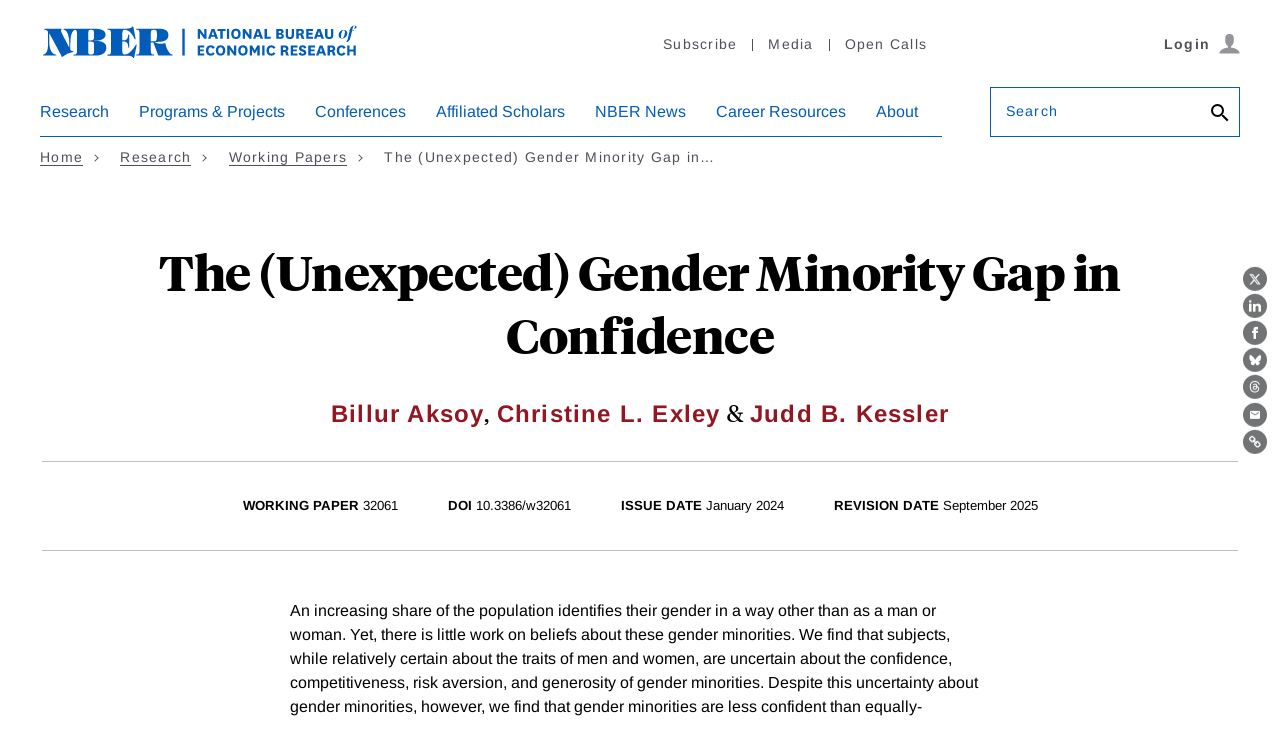

--- FILE ---
content_type: text/html; charset=UTF-8
request_url: https://www.nber.org/api/v1/auth/795749
body_size: -1108
content:
<div class="gate-band">
  <div class="gate-band__inner">
        <div class="gate-band__links">
                    <a href="https://www.nber.org/system/files/working_papers/w32061/w32061.pdf" class="btn btn--primary btn--black" aria-label="Download the PDF for The (Unexpected) Gender Minority Gap in Confidence">Download a PDF</a>
          </div>
          <a href="/subscribe">Information on access</a>
      </div>
</div>


--- FILE ---
content_type: text/javascript
request_url: https://www.nber.org/themes/custom/nber/assets/build/js/libraries-generated.js?t8uaaa
body_size: 278345
content:
require=function r(i,o,a){function u(t,e){if(!o[t]){if(!i[t]){var n="function"==typeof require&&require;if(!e&&n)return n(t,!0);if(s)return s(t,!0);throw(e=new Error("Cannot find module '"+t+"'")).code="MODULE_NOT_FOUND",e}n=o[t]={exports:{}},i[t][0].call(n.exports,function(e){return u(i[t][1][e]||e)},n,n.exports,r,i,o,a)}return o[t].exports}for(var s="function"==typeof require&&require,e=0;e<a.length;e++)u(a[e]);return u}({1:[function(e,t,n){t.exports=function(e,t){(null==t||t>e.length)&&(t=e.length);for(var n=0,r=Array(t);n<t;n++)r[n]=e[n];return r},t.exports.__esModule=!0,t.exports.default=t.exports},{}],2:[function(e,t,n){t.exports=function(e){if(void 0===e)throw new ReferenceError("this hasn't been initialised - super() hasn't been called");return e},t.exports.__esModule=!0,t.exports.default=t.exports},{}],3:[function(e,t,n){t.exports=function(e,t){if(!(e instanceof t))throw new TypeError("Cannot call a class as a function")},t.exports.__esModule=!0,t.exports.default=t.exports},{}],4:[function(e,t,n){var i=e("./toPropertyKey.js");function r(e,t){for(var n=0;n<t.length;n++){var r=t[n];r.enumerable=r.enumerable||!1,r.configurable=!0,"value"in r&&(r.writable=!0),Object.defineProperty(e,i(r.key),r)}}t.exports=function(e,t,n){return t&&r(e.prototype,t),n&&r(e,n),Object.defineProperty(e,"prototype",{writable:!1}),e},t.exports.__esModule=!0,t.exports.default=t.exports},{"./toPropertyKey.js":15}],5:[function(e,t,n){var u=e("./unsupportedIterableToArray.js");t.exports=function(e,t){var n,r,i,o,a="undefined"!=typeof Symbol&&e[Symbol.iterator]||e["@@iterator"];if(a)return i=!(r=!0),{s:function(){a=a.call(e)},n:function(){var e=a.next();return r=e.done,e},e:function(e){i=!0,n=e},f:function(){try{r||null==a.return||a.return()}finally{if(i)throw n}}};if(Array.isArray(e)||(a=u(e))||t&&e&&"number"==typeof e.length)return a&&(e=a),o=0,{s:t=function(){},n:function(){return o>=e.length?{done:!0}:{done:!1,value:e[o++]}},e:function(e){throw e},f:t};throw new TypeError("Invalid attempt to iterate non-iterable instance.\nIn order to be iterable, non-array objects must have a [Symbol.iterator]() method.")},t.exports.__esModule=!0,t.exports.default=t.exports},{"./unsupportedIterableToArray.js":17}],6:[function(e,t,n){var i=e("./getPrototypeOf.js"),o=e("./isNativeReflectConstruct.js"),a=e("./possibleConstructorReturn.js");t.exports=function(n){var r=o();return function(){var e,t=i(n);return e=r?(e=i(this).constructor,Reflect.construct(t,arguments,e)):t.apply(this,arguments),a(this,e)}},t.exports.__esModule=!0,t.exports.default=t.exports},{"./getPrototypeOf.js":8,"./isNativeReflectConstruct.js":11,"./possibleConstructorReturn.js":12}],7:[function(e,t,n){var r=e("./toPropertyKey.js");t.exports=function(e,t,n){return(t=r(t))in e?Object.defineProperty(e,t,{value:n,enumerable:!0,configurable:!0,writable:!0}):e[t]=n,e},t.exports.__esModule=!0,t.exports.default=t.exports},{"./toPropertyKey.js":15}],8:[function(e,t,n){function r(e){return t.exports=r=Object.setPrototypeOf?Object.getPrototypeOf.bind():function(e){return e.__proto__||Object.getPrototypeOf(e)},t.exports.__esModule=!0,t.exports.default=t.exports,r(e)}t.exports=r,t.exports.__esModule=!0,t.exports.default=t.exports},{}],9:[function(e,t,n){var r=e("./setPrototypeOf.js");t.exports=function(e,t){if("function"!=typeof t&&null!==t)throw new TypeError("Super expression must either be null or a function");e.prototype=Object.create(t&&t.prototype,{constructor:{value:e,writable:!0,configurable:!0}}),Object.defineProperty(e,"prototype",{writable:!1}),t&&r(e,t)},t.exports.__esModule=!0,t.exports.default=t.exports},{"./setPrototypeOf.js":13}],10:[function(e,t,n){t.exports=function(e){return e&&e.__esModule?e:{default:e}},t.exports.__esModule=!0,t.exports.default=t.exports},{}],11:[function(e,t,n){function r(){try{var e=!Boolean.prototype.valueOf.call(Reflect.construct(Boolean,[],function(){}))}catch(e){}return t.exports=function(){return!!e},t.exports.__esModule=!0,(t.exports.default=t.exports)()}t.exports=r,t.exports.__esModule=!0,t.exports.default=t.exports},{}],12:[function(e,t,n){var r=e("./typeof.js").default,i=e("./assertThisInitialized.js");t.exports=function(e,t){if(t&&("object"==r(t)||"function"==typeof t))return t;if(void 0!==t)throw new TypeError("Derived constructors may only return object or undefined");return i(e)},t.exports.__esModule=!0,t.exports.default=t.exports},{"./assertThisInitialized.js":2,"./typeof.js":16}],13:[function(e,n,t){function r(e,t){return n.exports=r=Object.setPrototypeOf?Object.setPrototypeOf.bind():function(e,t){return e.__proto__=t,e},n.exports.__esModule=!0,n.exports.default=n.exports,r(e,t)}n.exports=r,n.exports.__esModule=!0,n.exports.default=n.exports},{}],14:[function(e,t,n){var r=e("./typeof.js").default;t.exports=function(e,t){if("object"!=r(e)||!e)return e;var n=e[Symbol.toPrimitive];if(void 0===n)return("string"===t?String:Number)(e);if(n=n.call(e,t||"default"),"object"!=r(n))return n;throw new TypeError("@@toPrimitive must return a primitive value.")},t.exports.__esModule=!0,t.exports.default=t.exports},{"./typeof.js":16}],15:[function(e,t,n){var r=e("./typeof.js").default,i=e("./toPrimitive.js");t.exports=function(e){return e=i(e,"string"),"symbol"==r(e)?e:e+""},t.exports.__esModule=!0,t.exports.default=t.exports},{"./toPrimitive.js":14,"./typeof.js":16}],16:[function(e,t,n){function r(e){return t.exports=r="function"==typeof Symbol&&"symbol"==typeof Symbol.iterator?function(e){return typeof e}:function(e){return e&&"function"==typeof Symbol&&e.constructor===Symbol&&e!==Symbol.prototype?"symbol":typeof e},t.exports.__esModule=!0,t.exports.default=t.exports,r(e)}t.exports=r,t.exports.__esModule=!0,t.exports.default=t.exports},{}],17:[function(e,t,n){var r=e("./arrayLikeToArray.js");t.exports=function(e,t){var n;if(e)return"string"==typeof e?r(e,t):"Map"===(n="Object"===(n={}.toString.call(e).slice(8,-1))&&e.constructor?e.constructor.name:n)||"Set"===n?Array.from(e):"Arguments"===n||/^(?:Ui|I)nt(?:8|16|32)(?:Clamped)?Array$/.test(n)?r(e,t):void 0},t.exports.__esModule=!0,t.exports.default=t.exports},{"./arrayLikeToArray.js":1}],18:[function(e,t,n){t.exports=function(e){for(var t,n=e.length,r=n^n,i=0;4<=n;)t=1540483477*(65535&(t=255&e.charCodeAt(i)|(255&e.charCodeAt(++i))<<8|(255&e.charCodeAt(++i))<<16|(255&e.charCodeAt(++i))<<24))+((1540483477*(t>>>16)&65535)<<16),r=1540483477*(65535&r)+((1540483477*(r>>>16)&65535)<<16)^1540483477*(65535&(t^=t>>>24))+((1540483477*(t>>>16)&65535)<<16),n-=4,++i;switch(n){case 3:r^=(255&e.charCodeAt(i+2))<<16;case 2:r^=(255&e.charCodeAt(i+1))<<8;case 1:r=1540483477*(65535&(r^=255&e.charCodeAt(i)))+((1540483477*(r>>>16)&65535)<<16)}return r=1540483477*(65535&(r^=r>>>13))+((1540483477*(r>>>16)&65535)<<16),((r^=r>>>15)>>>0).toString(36)}},{}],19:[function(e,t,n){t.exports=function(t){var n={};return function(e){return void 0===n[e]&&(n[e]=t(e)),n[e]}}},{}],20:[function(e,t,n){t.exports=function(e){function P(e,t,n){var r=t.trim().split(d),i=(t=r).length,o=e.length;switch(o){case 0:case 1:var a=0;for(e=0===o?"":e[0]+" ";a<i;++a)t[a]=l(e,t[a],n).trim();break;default:var u=a=0;for(t=[];a<i;++a)for(var s=0;s<o;++s)t[u++]=l(e[s]+" ",r[a],n).trim()}return t}function l(e,t,n){var r=t.charCodeAt(0);switch(r=r<33?(t=t.trim()).charCodeAt(0):r){case 38:return t.replace(i,"$1"+e.trim());case 58:return e.trim()+t.replace(i,"$1"+e.trim());default:if(0<+n&&0<t.indexOf("\f"))return t.replace(i,(58===e.charCodeAt(0)?"":"$1")+e.trim())}return e+t}function C(e,t,n,r){var i,o=e+";",a=2*t+3*n+4*r;if(944==a)return e=o.indexOf(":",9)+1,i=o.substring(e,o.length-1).trim(),i=o.substring(0,e).trim()+i+";",1===H||2===H&&E(i,1)?"-webkit-"+i+i:i;if(0!==H&&(2!==H||E(o,1)))switch(a){case 1015:return 97===o.charCodeAt(10)?"-webkit-"+o+o:o;case 951:return 116===o.charCodeAt(3)?"-webkit-"+o+o:o;case 963:return 110===o.charCodeAt(5)?"-webkit-"+o+o:o;case 1009:if(100!==o.charCodeAt(4))break;case 969:case 942:return"-webkit-"+o+o;case 978:return"-webkit-"+o+"-moz-"+o+o;case 1019:case 983:return"-webkit-"+o+"-moz-"+o+"-ms-"+o+o;case 883:if(45===o.charCodeAt(8))return"-webkit-"+o+o;if(0<o.indexOf("image-set(",11))return o.replace(b,"$1-webkit-$2")+o;break;case 932:if(45===o.charCodeAt(4))switch(o.charCodeAt(5)){case 103:return"-webkit-box-"+o.replace("-grow","")+"-webkit-"+o+"-ms-"+o.replace("grow","positive")+o;case 115:return"-webkit-"+o+"-ms-"+o.replace("shrink","negative")+o;case 98:return"-webkit-"+o+"-ms-"+o.replace("basis","preferred-size")+o}return"-webkit-"+o+"-ms-"+o+o;case 964:return"-webkit-"+o+"-ms-flex-"+o+o;case 1023:if(99!==o.charCodeAt(8))break;return"-webkit-box-pack"+(i=o.substring(o.indexOf(":",15)).replace("flex-","").replace("space-between","justify"))+"-webkit-"+o+"-ms-flex-pack"+i+o;case 1005:return s.test(o)?o.replace(u,":-webkit-")+o.replace(u,":-moz-")+o:o;case 1e3:switch(t=(i=o.substring(13).trim()).indexOf("-")+1,i.charCodeAt(0)+i.charCodeAt(t)){case 226:i=o.replace(f,"tb");break;case 232:i=o.replace(f,"tb-rl");break;case 220:i=o.replace(f,"lr");break;default:return o}return"-webkit-"+o+"-ms-"+i+o;case 1017:if(-1===o.indexOf("sticky",9))break;case 975:switch(t=(o=e).length-10,a=(i=(33===o.charCodeAt(t)?o.substring(0,t):o).substring(e.indexOf(":",7)+1).trim()).charCodeAt(0)+(0|i.charCodeAt(7))){case 203:if(i.charCodeAt(8)<111)break;case 115:o=o.replace(i,"-webkit-"+i)+";"+o;break;case 207:case 102:o=o.replace(i,"-webkit-"+(102<a?"inline-":"")+"box")+";"+o.replace(i,"-webkit-"+i)+";"+o.replace(i,"-ms-"+i+"box")+";"+o}return o+";";case 938:if(45===o.charCodeAt(5))switch(o.charCodeAt(6)){case 105:return i=o.replace("-items",""),"-webkit-"+o+"-webkit-box-"+i+"-ms-flex-"+i+o;case 115:return"-webkit-"+o+"-ms-flex-item-"+o.replace(h,"")+o;default:return"-webkit-"+o+"-ms-flex-line-pack"+o.replace("align-content","").replace(h,"")+o}break;case 973:case 989:if(45!==o.charCodeAt(3)||122===o.charCodeAt(4))break;case 931:case 953:if(!0===m.test(e))return 115===(i=e.substring(e.indexOf(":")+1)).charCodeAt(0)?C(e.replace("stretch","fill-available"),t,n,r).replace(":fill-available",":stretch"):o.replace(i,"-webkit-"+i)+o.replace(i,"-moz-"+i.replace("fill-",""))+o;break;case 962:if(o="-webkit-"+o+(102===o.charCodeAt(5)?"-ms-"+o:"")+o,211===n+r&&105===o.charCodeAt(13)&&0<o.indexOf("transform",10))return o.substring(0,o.indexOf(";",27)+1).replace(c,"$1-webkit-$2")+o}return o}function E(e,t){var n=e.indexOf(1===t?":":"{"),r=e.substring(0,3!==t?n:10),n=e.substring(n+1,e.length-1);return a(2!==t?r:r.replace(o,"$1"),n,t)}function T(e,t){var n=C(t,t.charCodeAt(0),t.charCodeAt(1),t.charCodeAt(2));return n!==t+";"?n.replace(r," or ($1)").substring(4):"("+t+")"}function M(e,t,n,r,i,o,a,u,s,l){for(var c,d=0,f=t;d<B;++d)switch(c=y[d].call(p,e,f,n,r,i,o,a,u,s,l)){case void 0:case!1:case!0:case null:break;default:f=c}if(f!==t)return f}function t(e){return void 0!==(e=e.prefix)&&(a=null,e?"function"!=typeof e?H=1:(H=2,a=e):H=0),t}function p(e,t){e=[e=e.charCodeAt(0)<33?e.trim():e],0<B&&void 0!==(n=M(-1,t,e,e,W,L,0,0,0,0))&&"string"==typeof n&&(t=n);var n,t=function e(t,n,r,i,o){for(var a,u,s,l,c,d=0,f=0,p=0,h=0,m=0,b=0,y=s=a=0,g=0,v=0,x=0,_=0,j=r.length,w=j-1,O="",D="",S="",k="";g<j;){if(u=r.charCodeAt(g),g===w&&0!==f+h+p+d&&(0!==f&&(u=47===f?10:47),h=p=d=0,j++,w++),0===f+h+p+d){if(g===w&&0<(O=0<v?O.replace(I,""):O).trim().length){switch(u){case 32:case 9:case 59:case 13:case 10:break;default:O+=r.charAt(g)}u=59}switch(u){case 123:for(a=(O=O.trim()).charCodeAt(0),s=1,_=++g;g<j;){switch(u=r.charCodeAt(g)){case 123:s++;break;case 125:s--;break;case 47:switch(u=r.charCodeAt(g+1)){case 42:case 47:e:{for(y=g+1;y<w;++y)switch(r.charCodeAt(y)){case 47:if(42!==u||42!==r.charCodeAt(y-1)||g+2===y)break;g=y+1;break e;case 10:if(47===u){g=y+1;break e}}g=y}}break;case 91:u++;case 40:u++;case 34:case 39:for(;g++<w&&r.charCodeAt(g)!==u;);}if(0===s)break;g++}if(s=r.substring(_,g),64===(a=0===a?(O=O.replace(A,"").trim()).charCodeAt(0):a)){switch(u=(O=0<v?O.replace(I,""):O).charCodeAt(1)){case 100:case 109:case 115:case 45:v=n;break;default:v=U}if(_=(s=e(n,v,s,u,o+1)).length,0<B&&(c=M(3,s,v=P(U,O,x),n,W,L,_,u,o,i),O=v.join(""),void 0!==c)&&0===(_=(s=c.trim()).length)&&(u=0,s=""),0<_)switch(u){case 115:O=O.replace(F,T);case 100:case 109:case 45:s=O+"{"+s+"}";break;case 107:s=(O=O.replace(R,"$1 $2"))+"{"+s+"}",s=1===H||2===H&&E("@"+s,3)?"@-webkit-"+s+"@"+s:"@"+s;break;default:s=O+s,112===i&&(D+=s,s="")}else s=""}else s=e(n,P(n,O,x),s,i,o+1);S+=s,s=x=v=y=a=0,O="",u=r.charCodeAt(++g);break;case 125:case 59:if(1<(_=(O=(0<v?O.replace(I,""):O).trim()).length))switch(0===y&&(a=O.charCodeAt(0),45===a||96<a&&a<123)&&(_=(O=O.replace(" ",":")).length),0<B&&void 0!==(c=M(1,O,n,t,W,L,D.length,i,o,i))&&0===(_=(O=c.trim()).length)&&(O="\0\0"),a=O.charCodeAt(0),u=O.charCodeAt(1),a){case 0:break;case 64:if(105===u||99===u){k+=O+r.charAt(g);break}default:58!==O.charCodeAt(_-1)&&(D+=C(O,a,u,O.charCodeAt(2)))}x=v=y=a=0,O="",u=r.charCodeAt(++g)}}switch(u){case 13:case 10:47===f?f=0:0===1+a&&107!==i&&0<O.length&&(v=1,O+="\0"),0<B*V&&M(0,O,n,t,W,L,D.length,i,o,i),L=1,W++;break;case 59:case 125:if(0===f+h+p+d){L++;break}default:switch(L++,l=r.charAt(g),u){case 9:case 32:if(0===h+d+f)switch(m){case 44:case 58:case 9:case 32:l="";break;default:32!==u&&(l=" ")}break;case 0:l="\\0";break;case 12:l="\\f";break;case 11:l="\\v";break;case 38:0===h+f+d&&(v=x=1,l="\f"+l);break;case 108:if(0===h+f+d+Y&&0<y)switch(g-y){case 2:112===m&&58===r.charCodeAt(g-3)&&(Y=m);case 8:111===b&&(Y=b)}break;case 58:0===h+f+d&&(y=g);break;case 44:0===f+p+h+d&&(v=1,l+="\r");break;case 34:case 39:0===f&&(h=h===u?0:0===h?u:h);break;case 91:0===h+f+p&&d++;break;case 93:0===h+f+p&&d--;break;case 41:0===h+f+d&&p--;break;case 40:0===h+f+d&&(0===a&&2*m+3*b!=533&&(a=1),p++);break;case 64:0===f+p+h+d+y+s&&(s=1);break;case 42:case 47:if(!(0<h+d+p))switch(f){case 0:switch(2*u+3*r.charCodeAt(g+1)){case 235:f=47;break;case 220:_=g,f=42}break;case 42:47===u&&42===m&&_+2!==g&&(33===r.charCodeAt(_+2)&&(D+=r.substring(_,g+1)),l="",f=0)}}0===f&&(O+=l)}b=m,m=u,g++}if(0<(_=D.length)){if(v=n,0<B&&void 0!==(c=M(2,D,v,t,W,L,_,i,o,i))&&0===(D=c).length)return k+D+S;if(D=v.join(",")+"{"+D+"}",0!=H*Y){switch(Y=2!==H||E(D,2)?Y:0){case 111:D=D.replace(N,":-moz-$1")+D;break;case 112:D=D.replace(q,"::-webkit-input-$1")+D.replace(q,"::-moz-$1")+D.replace(q,":-ms-input-$1")+D}Y=0}}return k+D+S}(U,e,t,0,0);return 0<B&&void 0!==(n=M(-2,t,e,e,W,L,t.length,0,0,0))&&(t=n),Y=0,L=W=1,t}var A=/^\0+/g,I=/[\0\r\f]/g,u=/: */g,s=/zoo|gra/,c=/([,: ])(transform)/g,d=/,\r+?/g,i=/([\t\r\n ])*\f?&/g,R=/@(k\w+)\s*(\S*)\s*/,q=/::(place)/g,N=/:(read-only)/g,f=/[svh]\w+-[tblr]{2}/,F=/\(\s*(.*)\s*\)/g,r=/([\s\S]*?);/g,h=/-self|flex-/g,o=/[^]*?(:[rp][el]a[\w-]+)[^]*/,m=/stretch|:\s*\w+\-(?:conte|avail)/,b=/([^-])(image-set\()/,L=1,W=1,Y=0,H=1,U=[],y=[],B=0,a=null,V=0;return p.use=function e(t){switch(t){case void 0:case null:B=y.length=0;break;default:switch(t.constructor){case Array:for(var n=0,r=t.length;n<r;++n)e(t[n]);break;case Function:y[B++]=t;break;case Boolean:V=0|!!t}}return e},p.set=t,void 0!==e&&t(e),p}},{}],21:[function(e,t,n){t.exports={animationIterationCount:1,borderImageOutset:1,borderImageSlice:1,borderImageWidth:1,boxFlex:1,boxFlexGroup:1,boxOrdinalGroup:1,columnCount:1,columns:1,flex:1,flexGrow:1,flexPositive:1,flexShrink:1,flexNegative:1,flexOrder:1,gridRow:1,gridRowEnd:1,gridRowSpan:1,gridRowStart:1,gridColumn:1,gridColumnEnd:1,gridColumnSpan:1,gridColumnStart:1,fontWeight:1,lineHeight:1,opacity:1,order:1,orphans:1,tabSize:1,widows:1,zIndex:1,zoom:1,WebkitLineClamp:1,fillOpacity:1,floodOpacity:1,stopOpacity:1,strokeDasharray:1,strokeDashoffset:1,strokeMiterlimit:1,strokeOpacity:1,strokeWidth:1}},{}],22:[function(t,n,e){function v(e){var t;return null==e?window:"[object Window]"!==e.toString()?(t=e.ownerDocument)&&t.defaultView||window:e}function p(e){return e instanceof v(e).Element||e instanceof Element}function s(e){return e instanceof v(e).HTMLElement||e instanceof HTMLElement}function o(e){return"undefined"!=typeof ShadowRoot&&(e instanceof v(e).ShadowRoot||e instanceof ShadowRoot)}Object.defineProperty(e,"__esModule",{value:!0});var S=Math.max,k=Math.min,x=Math.round;function a(){var e=navigator.userAgentData;return null!=e&&e.brands&&Array.isArray(e.brands)?e.brands.map(function(e){return e.brand+"/"+e.version}).join(" "):navigator.userAgent}function O(){return!/^((?!chrome|android).)*safari/i.test(a())}function d(e,t,n){void 0===t&&(t=!1),void 0===n&&(n=!1);var r=e.getBoundingClientRect(),i=1,o=1;t&&s(e)&&(i=0<e.offsetWidth&&x(r.width)/e.offsetWidth||1,o=0<e.offsetHeight&&x(r.height)/e.offsetHeight||1);t=(p(e)?v(e):window).visualViewport,e=!O()&&n,n=(r.left+(e&&t?t.offsetLeft:0))/i,e=(r.top+(e&&t?t.offsetTop:0))/o,t=r.width/i,i=r.height/o;return{width:t,height:i,top:e,right:n+t,bottom:e+i,left:n,x:n,y:e}}function f(e){e=v(e);return{scrollLeft:e.pageXOffset,scrollTop:e.pageYOffset}}function l(e){return e?(e.nodeName||"").toLowerCase():null}function _(e){return((p(e)?e.ownerDocument:e.document)||window.document).documentElement}function h(e){return d(_(e)).left+f(e).scrollLeft}function j(e){return v(e).getComputedStyle(e)}function c(e){var e=j(e),t=e.overflow;return/auto|scroll|overlay|hidden/.test(t+e.overflowY+e.overflowX)}function D(e,t,n){void 0===n&&(n=!1);var r=s(t),i=s(t)&&(a=(i=t).getBoundingClientRect(),o=x(a.width)/i.offsetWidth||1,a=x(a.height)/i.offsetHeight||1,1!==o||1!==a),o=_(t),a=d(e,i,n),e={scrollLeft:0,scrollTop:0},u={x:0,y:0};return!r&&n||("body"===l(t)&&!c(o)||(e=(r=t)!==v(r)&&s(r)?{scrollLeft:r.scrollLeft,scrollTop:r.scrollTop}:f(r)),s(t)?((u=d(t,!0)).x+=t.clientLeft,u.y+=t.clientTop):o&&(u.x=h(o))),{x:a.left+e.scrollLeft-u.x,y:a.top+e.scrollTop-u.y,width:a.width,height:a.height}}function P(e){var t=d(e),n=e.offsetWidth,r=e.offsetHeight;return Math.abs(t.width-n)<=1&&(n=t.width),Math.abs(t.height-r)<=1&&(r=t.height),{x:e.offsetLeft,y:e.offsetTop,width:n,height:r}}function u(e){return"html"===l(e)?e:e.assignedSlot||e.parentNode||(o(e)?e.host:null)||_(e)}function m(e,t){void 0===t&&(t=[]);var n=function e(t){return 0<=["html","body","#document"].indexOf(l(t))?t.ownerDocument.body:s(t)&&c(t)?t:e(u(t))}(e),e=n===(null==(e=e.ownerDocument)?void 0:e.body),r=v(n),r=e?[r].concat(r.visualViewport||[],c(n)?n:[]):n,n=t.concat(r);return e?n:n.concat(m(u(r)))}function i(e){return s(e)&&"fixed"!==j(e).position?e.offsetParent:null}function C(e){for(var t,n=v(e),r=i(e);r&&(t=r,0<=["table","td","th"].indexOf(l(t)))&&"static"===j(r).position;)r=i(r);return(!r||"html"!==l(r)&&("body"!==l(r)||"static"!==j(r).position))&&(r||(e=>{var t=/firefox/i.test(a()),n=/Trident/i.test(a());if(!n||!s(e)||"fixed"!==j(e).position){var r=u(e);for(o(r)&&(r=r.host);s(r)&&["html","body"].indexOf(l(r))<0;){var i=j(r);if("none"!==i.transform||"none"!==i.perspective||"paint"===i.contain||-1!==["transform","perspective"].indexOf(i.willChange)||t&&"filter"===i.willChange||t&&i.filter&&"none"!==i.filter)return r;r=r.parentNode}}return null})(e))||n}var E="top",T="bottom",M="right",A="left",I="auto",R=[E,T,M,A],q="start",w="end",H="clippingParents",U="viewport",b="popper",B="reference",V=R.reduce(function(e,t){return e.concat([t+"-"+q,t+"-"+w])},[]),z=[].concat(R,[I]).reduce(function(e,t){return e.concat([t,t+"-"+q,t+"-"+w])},[]),Q=["beforeRead","read","afterRead","beforeMain","main","afterMain","beforeWrite","write","afterWrite"];function $(e){var n=new Map,r=new Set,i=[];return e.forEach(function(e){n.set(e.name,e)}),e.forEach(function(e){r.has(e.name)||!function t(e){r.add(e.name),[].concat(e.requires||[],e.requiresIfExists||[]).forEach(function(e){r.has(e)||(e=n.get(e))&&t(e)}),i.push(e)}(e)}),i}function K(e,t){var n=t.getRootNode&&t.getRootNode();if(e.contains(t))return!0;if(n&&o(n)){var r=t;do{if(r&&e.isSameNode(r))return!0}while(r=r.parentNode||r.host)}return!1}function y(e){return Object.assign({},e,{left:e.x,top:e.y,right:e.x+e.width,bottom:e.y+e.height})}function G(e,t,n){return t===U?y((i=n,a=v(r=e),u=_(r),a=a.visualViewport,s=u.clientWidth,u=u.clientHeight,c=l=0,a&&(s=a.width,u=a.height,(o=O())||!o&&"fixed"===i)&&(l=a.offsetLeft,c=a.offsetTop),{width:s,height:u,x:l+h(r),y:c})):p(t)?((i=d(o=t,!1,"fixed"===(i=n))).top=i.top+o.clientTop,i.left=i.left+o.clientLeft,i.bottom=i.top+o.clientHeight,i.right=i.left+o.clientWidth,i.width=o.clientWidth,i.height=o.clientHeight,i.x=i.left,i.y=i.top,i):y((a=_(e),s=_(a),u=f(a),l=null==(l=a.ownerDocument)?void 0:l.body,r=S(s.scrollWidth,s.clientWidth,l?l.scrollWidth:0,l?l.clientWidth:0),c=S(s.scrollHeight,s.clientHeight,l?l.scrollHeight:0,l?l.clientHeight:0),a=-u.scrollLeft+h(a),u=-u.scrollTop,"rtl"===j(l||s).direction&&(a+=S(s.clientWidth,l?l.clientWidth:0)-r),{width:r,height:c,x:a,y:u}));var r,i,o,a,u,s,l,c}function X(n,e,t,r){var i,o="clippingParents"===e?(a=m(u(o=n)),p(i=0<=["absolute","fixed"].indexOf(j(o).position)&&s(o)?C(o):o)?a.filter(function(e){return p(e)&&K(e,i)&&"body"!==l(e)}):[]):[].concat(e),a=[].concat(o,[t]),e=a[0],t=a.reduce(function(e,t){t=G(n,t,r);return e.top=S(t.top,e.top),e.right=k(t.right,e.right),e.bottom=k(t.bottom,e.bottom),e.left=S(t.left,e.left),e},G(n,e,r));return t.width=t.right-t.left,t.height=t.bottom-t.top,t.x=t.left,t.y=t.top,t}function N(e){return e.split("-")[0]}function F(e){return e.split("-")[1]}function Z(e){return 0<=["top","bottom"].indexOf(e)?"x":"y"}function J(e){var t,n=e.reference,r=e.element,e=e.placement,i=e?N(e):null,e=e?F(e):null,o=n.x+n.width/2-r.width/2,a=n.y+n.height/2-r.height/2;switch(i){case E:t={x:o,y:n.y-r.height};break;case T:t={x:o,y:n.y+n.height};break;case M:t={x:n.x+n.width,y:a};break;case A:t={x:n.x-r.width,y:a};break;default:t={x:n.x,y:n.y}}var u=i?Z(i):null;if(null!=u){var s="y"===u?"height":"width";switch(e){case q:t[u]=t[u]-(n[s]/2-r[s]/2);break;case w:t[u]=t[u]+(n[s]/2-r[s]/2)}}return t}function ee(){return{top:0,right:0,bottom:0,left:0}}function te(e){return Object.assign({},ee(),e)}function ne(n,e){return e.reduce(function(e,t){return e[t]=n,e},{})}function L(e,t){var r,t=t=void 0===t?{}:t,n=t.placement,n=void 0===n?e.placement:n,i=t.strategy,i=void 0===i?e.strategy:i,o=t.boundary,o=void 0===o?H:o,a=t.rootBoundary,a=void 0===a?U:a,u=t.elementContext,u=void 0===u?b:u,s=t.altBoundary,s=void 0!==s&&s,t=t.padding,t=void 0===t?0:t,t=te("number"!=typeof t?t:ne(t,R)),l=e.rects.popper,s=e.elements[s?u===b?B:b:u],s=X(p(s)?s:s.contextElement||_(e.elements.popper),o,a,i),o=d(e.elements.reference),a=J({reference:o,element:l,strategy:"absolute",placement:n}),i=y(Object.assign({},l,a)),l=u===b?i:o,c={top:s.top-l.top+t.top,bottom:l.bottom-s.bottom+t.bottom,left:s.left-l.left+t.left,right:l.right-s.right+t.right},a=e.modifiersData.offset;return u===b&&a&&(r=a[n],Object.keys(c).forEach(function(e){var t=0<=[M,T].indexOf(e)?1:-1,n=0<=[E,T].indexOf(e)?"y":"x";c[e]+=r[n]*t})),c}var re={placement:"bottom",modifiers:[],strategy:"absolute"};function ie(){for(var e=arguments.length,t=new Array(e),n=0;n<e;n++)t[n]=arguments[n];return!t.some(function(e){return!(e&&"function"==typeof e.getBoundingClientRect)})}function r(e){var e=e=void 0===e?{}:e,t=e.defaultModifiers,d=void 0===t?[]:t,t=e.defaultOptions,f=void 0===t?re:t;return function(r,i,t){void 0===t&&(t=f);var n,o,a={placement:"bottom",orderedModifiers:[],options:Object.assign({},re,f),modifiersData:{},elements:{reference:r,popper:i},attributes:{},styles:{}},u=[],s=!1,l={state:a,setOptions:function(e){var n,t,e="function"==typeof e?e(a.options):e,e=(c(),a.options=Object.assign({},f,a.options,e),a.scrollParents={reference:p(r)?m(r):r.contextElement?m(r.contextElement):[],popper:m(i)},e=[].concat(d,a.options.modifiers),t=e.reduce(function(e,t){var n=e[t.name];return e[t.name]=n?Object.assign({},n,t,{options:Object.assign({},n.options,t.options),data:Object.assign({},n.data,t.data)}):t,e},{}),e=Object.keys(t).map(function(e){return t[e]}),n=$(e),Q.reduce(function(e,t){return e.concat(n.filter(function(e){return e.phase===t}))},[]));return a.orderedModifiers=e.filter(function(e){return e.enabled}),a.orderedModifiers.forEach(function(e){var t=e.name,n=e.options,e=e.effect;"function"==typeof e&&(e=e({state:a,name:t,instance:l,options:void 0===n?{}:n}),u.push(e||function(){}))}),l.update()},forceUpdate:function(){if(!s){var e=a.elements,t=e.reference,e=e.popper;if(ie(t,e)){a.rects={reference:D(t,C(e),"fixed"===a.options.strategy),popper:P(e)},a.reset=!1,a.placement=a.options.placement,a.orderedModifiers.forEach(function(e){return a.modifiersData[e.name]=Object.assign({},e.data)});for(var n,r,i,o=0;o<a.orderedModifiers.length;o++)!0===a.reset?(a.reset=!1,o=-1):(r=(n=a.orderedModifiers[o]).fn,i=n.options,"function"==typeof r&&(a=r({state:a,options:void 0===i?{}:i,name:n.name,instance:l})||a))}}},update:(n=function(){return new Promise(function(e){l.forceUpdate(),e(a)})},function(){return o=o||new Promise(function(e){Promise.resolve().then(function(){o=void 0,e(n())})})}),destroy:function(){c(),s=!0}};return ie(r,i)&&l.setOptions(t).then(function(e){!s&&t.onFirstUpdate&&t.onFirstUpdate(e)}),l;function c(){u.forEach(function(e){return e()}),u=[]}}}var g={passive:!0};var oe={name:"eventListeners",enabled:!0,phase:"write",fn:function(){},effect:function(e){var t=e.state,n=e.instance,r=(e=e.options).scroll,i=void 0===r||r,o=void 0===(r=e.resize)||r,a=v(t.elements.popper),u=[].concat(t.scrollParents.reference,t.scrollParents.popper);return i&&u.forEach(function(e){e.addEventListener("scroll",n.update,g)}),o&&a.addEventListener("resize",n.update,g),function(){i&&u.forEach(function(e){e.removeEventListener("scroll",n.update,g)}),o&&a.removeEventListener("resize",n.update,g)}},data:{}};var ae={name:"popperOffsets",enabled:!0,phase:"read",fn:function(e){var t=e.state;t.modifiersData[e.name]=J({reference:t.rects.reference,element:t.rects.popper,strategy:"absolute",placement:t.placement})},data:{}},ue={top:"auto",right:"auto",bottom:"auto",left:"auto"};function se(e){var t,n=e.popper,r=e.popperRect,i=e.placement,o=e.variation,a=e.offsets,u=e.position,s=e.gpuAcceleration,l=e.adaptive,c=e.roundOffsets,e=e.isFixed,d=a.x,d=void 0===d?0:d,f=a.y,f=void 0===f?0:f,p="function"==typeof c?c({x:d,y:f}):{x:d,y:f},p=(d=p.x,f=p.y,a.hasOwnProperty("x")),a=a.hasOwnProperty("y"),h=A,m=E,b=window,y=(l&&(y="clientHeight",t="clientWidth",(g=C(n))===v(n)&&"static"!==j(g=_(n)).position&&"absolute"===u&&(y="scrollHeight",t="scrollWidth"),i!==E&&(i!==A&&i!==M||o!==w)||(m=T,f=(f-((e&&g===b&&b.visualViewport?b.visualViewport.height:g[y])-r.height))*(s?1:-1)),i!==A&&(i!==E&&i!==T||o!==w)||(h=M,d=(d-((e&&g===b&&b.visualViewport?b.visualViewport.width:g[t])-r.width))*(s?1:-1))),Object.assign({position:u},l&&ue)),g=!0===c?(i={x:d,y:f},o=v(n),e=i.x,i=i.y,o=o.devicePixelRatio||1,{x:x(e*o)/o||0,y:x(i*o)/o||0}):{x:d,y:f};return d=g.x,f=g.y,s?Object.assign({},y,((t={})[m]=a?"0":"",t[h]=p?"0":"",t.transform=(b.devicePixelRatio||1)<=1?"translate("+d+"px, "+f+"px)":"translate3d("+d+"px, "+f+"px, 0)",t)):Object.assign({},y,((r={})[m]=a?f+"px":"",r[h]=p?d+"px":"",r.transform="",r))}var le={name:"computeStyles",enabled:!0,phase:"beforeWrite",fn:function(e){var t=e.state,n=void 0===(n=(e=e.options).gpuAcceleration)||n,r=void 0===(r=e.adaptive)||r,e=void 0===(e=e.roundOffsets)||e,n={placement:N(t.placement),variation:F(t.placement),popper:t.elements.popper,popperRect:t.rects.popper,gpuAcceleration:n,isFixed:"fixed"===t.options.strategy};null!=t.modifiersData.popperOffsets&&(t.styles.popper=Object.assign({},t.styles.popper,se(Object.assign({},n,{offsets:t.modifiersData.popperOffsets,position:t.options.strategy,adaptive:r,roundOffsets:e})))),null!=t.modifiersData.arrow&&(t.styles.arrow=Object.assign({},t.styles.arrow,se(Object.assign({},n,{offsets:t.modifiersData.arrow,position:"absolute",adaptive:!1,roundOffsets:e})))),t.attributes.popper=Object.assign({},t.attributes.popper,{"data-popper-placement":t.placement})},data:{}};var ce={name:"applyStyles",enabled:!0,phase:"write",fn:function(e){var i=e.state;Object.keys(i.elements).forEach(function(e){var t=i.styles[e]||{},n=i.attributes[e]||{},r=i.elements[e];s(r)&&l(r)&&(Object.assign(r.style,t),Object.keys(n).forEach(function(e){var t=n[e];!1===t?r.removeAttribute(e):r.setAttribute(e,!0===t?"":t)}))})},effect:function(e){var r=e.state,i={popper:{position:r.options.strategy,left:"0",top:"0",margin:"0"},arrow:{position:"absolute"},reference:{}};return Object.assign(r.elements.popper.style,i.popper),r.styles=i,r.elements.arrow&&Object.assign(r.elements.arrow.style,i.arrow),function(){Object.keys(r.elements).forEach(function(e){var t=r.elements[e],n=r.attributes[e]||{},e=Object.keys((r.styles.hasOwnProperty(e)?r.styles:i)[e]).reduce(function(e,t){return e[t]="",e},{});s(t)&&l(t)&&(Object.assign(t.style,e),Object.keys(n).forEach(function(e){t.removeAttribute(e)}))})}},requires:["computeStyles"]};var de={name:"offset",enabled:!0,phase:"main",requires:["popperOffsets"],fn:function(e){var a=e.state,t=e.name,u=void 0===(e=e.options.offset)?[0,0]:e,e=z.reduce(function(e,t){var n,r,i,o;return e[t]=(t=t,n=a.rects,r=u,i=N(t),o=0<=[A,E].indexOf(i)?-1:1,t=(n="function"==typeof r?r(Object.assign({},n,{placement:t})):r)[0]||0,r=(n[1]||0)*o,0<=[A,M].indexOf(i)?{x:r,y:t}:{x:t,y:r}),e},{}),n=(r=e[a.placement]).x,r=r.y;null!=a.modifiersData.popperOffsets&&(a.modifiersData.popperOffsets.x+=n,a.modifiersData.popperOffsets.y+=r),a.modifiersData[t]=e}},fe={left:"right",right:"left",bottom:"top",top:"bottom"};function W(e){return e.replace(/left|right|bottom|top/g,function(e){return fe[e]})}var pe={start:"end",end:"start"};function he(e){return e.replace(/start|end/g,function(e){return pe[e]})}var me={name:"flip",enabled:!0,phase:"main",fn:function(e){var d=e.state,t=e.options,e=e.name;if(!d.modifiersData[e]._skip){for(var n=t.mainAxis,r=void 0===n||n,n=t.altAxis,i=void 0===n||n,n=t.fallbackPlacements,f=t.padding,p=t.boundary,h=t.rootBoundary,o=t.altBoundary,a=t.flipVariations,m=void 0===a||a,b=t.allowedAutoPlacements,a=d.options.placement,t=N(a),n=n||(t===a||!m?[W(a)]:N(n=a)===I?[]:(t=W(n),[he(n),t,he(t)])),u=[a].concat(n).reduce(function(e,t){return e.concat(N(t)===I?(n=d,r=(e=e=void 0===(e={placement:t,boundary:p,rootBoundary:h,padding:f,flipVariations:m,allowedAutoPlacements:b})?{}:e).placement,i=e.boundary,o=e.rootBoundary,a=e.padding,u=e.flipVariations,s=void 0===(e=e.allowedAutoPlacements)?z:e,l=F(r),e=l?u?V:V.filter(function(e){return F(e)===l}):R,c=(r=0===(r=e.filter(function(e){return 0<=s.indexOf(e)})).length?e:r).reduce(function(e,t){return e[t]=L(n,{placement:t,boundary:i,rootBoundary:o,padding:a})[N(t)],e},{}),Object.keys(c).sort(function(e,t){return c[e]-c[t]})):t);var n,r,i,o,a,u,s,l,c},[]),s=d.rects.reference,l=d.rects.popper,c=new Map,y=!0,g=u[0],v=0;v<u.length;v++){var x=u[v],_=N(x),j=F(x)===q,w=0<=[E,T].indexOf(_),O=w?"width":"height",D=L(d,{placement:x,boundary:p,rootBoundary:h,altBoundary:o,padding:f}),w=w?j?M:A:j?T:E,j=(s[O]>l[O]&&(w=W(w)),W(w)),O=[];if(r&&O.push(D[_]<=0),i&&O.push(D[w]<=0,D[j]<=0),O.every(function(e){return e})){g=x,y=!1;break}c.set(x,O)}if(y)for(var S=m?3:1;0<S;S--)if("break"===(t=>{var e=u.find(function(e){e=c.get(e);if(e)return e.slice(0,t).every(function(e){return e})});if(e)return g=e,"break"})(S))break;d.placement!==g&&(d.modifiersData[e]._skip=!0,d.placement=g,d.reset=!0)}},requiresIfExists:["offset"],data:{_skip:!1}};function Y(e,t,n){return S(e,k(t,n))}var be={name:"preventOverflow",enabled:!0,phase:"main",fn:function(e){var t,n,r,i,o,a,u,s,l,c=e.state,d=e.options,e=e.name,f=void 0===(f=d.mainAxis)||f,p=void 0!==(p=d.altAxis)&&p,h=void 0===(h=d.tether)||h,m=void 0===(m=d.tetherOffset)?0:m,d=L(c,{boundary:d.boundary,rootBoundary:d.rootBoundary,padding:d.padding,altBoundary:d.altBoundary}),b=N(c.placement),y=F(c.placement),g=!y,v=Z(b),x="x"===v?"y":"x",_=c.modifiersData.popperOffsets,j=c.rects.reference,w=c.rects.popper,m="number"==typeof(m="function"==typeof m?m(Object.assign({},c.rects,{placement:c.placement})):m)?{mainAxis:m,altAxis:m}:Object.assign({mainAxis:0,altAxis:0},m),O=c.modifiersData.offset?c.modifiersData.offset[c.placement]:null,D={x:0,y:0};_&&(f&&(f="y"===v?"height":"width",a=(u=_[v])+d[n="y"===v?E:A],s=u-d[l="y"===v?T:M],t=h?-w[f]/2:0,i=(y===q?j:w)[f],y=y===q?-w[f]:-j[f],o=c.elements.arrow,o=h&&o?P(o):{width:0,height:0},n=(r=c.modifiersData["arrow#persistent"]?c.modifiersData["arrow#persistent"].padding:ee())[n],r=r[l],l=Y(0,j[f],o[f]),o=g?j[f]/2-t-l-n-m.mainAxis:i-l-n-m.mainAxis,i=g?-j[f]/2+t+l+r+m.mainAxis:y+l+r+m.mainAxis,g=(n=c.elements.arrow&&C(c.elements.arrow))?"y"===v?n.clientTop||0:n.clientLeft||0:0,y=u+i-(t=null!=(f=null==O?void 0:O[v])?f:0),l=Y(h?k(a,u+o-t-g):a,u,h?S(s,y):s),_[v]=l,D[v]=l-u),p&&(r="y"==x?"height":"width",i=(n=_[x])+d["x"===v?E:A],f=n-d["x"===v?T:M],o=-1!==[E,A].indexOf(b),g=null!=(t=null==O?void 0:O[x])?t:0,a=o?i:n-j[r]-w[r]-g+m.altAxis,y=o?n+j[r]+w[r]-g-m.altAxis:f,u=h&&o?(s=Y(s=a,n,l=y),l<s?l:s):Y(h?a:i,n,h?y:f),_[x]=u,D[x]=u-n),c.modifiersData[e]=D)},requiresIfExists:["offset"]};var ye={name:"arrow",enabled:!0,phase:"main",fn:function(e){var t,n,r,i,o=e.state,a=e.name,e=e.options,u=o.elements.arrow,s=o.modifiersData.popperOffsets,l=Z(c=N(o.placement)),c=0<=[A,M].indexOf(c)?"height":"width";u&&s&&(e=e.padding,n=o,n=te("number"!=typeof(e="function"==typeof e?e(Object.assign({},n.rects,{placement:n.placement})):e)?e:ne(e,R)),e=P(u),i="y"===l?E:A,r="y"===l?T:M,t=o.rects.reference[c]+o.rects.reference[l]-s[l]-o.rects.popper[c],s=s[l]-o.rects.reference[l],u=(u=C(u))?"y"===l?u.clientHeight||0:u.clientWidth||0:0,i=n[i],n=u-e[c]-n[r],i=Y(i,r=u/2-e[c]/2+(t/2-s/2),n),o.modifiersData[a]=((u={})[l]=i,u.centerOffset=i-r,u))},effect:function(e){var t=e.state;null!=(e=void 0===(e=e.options.element)?"[data-popper-arrow]":e)&&("string"!=typeof e||(e=t.elements.popper.querySelector(e)))&&K(t.elements.popper,e)&&(t.elements.arrow=e)},requires:["popperOffsets"],requiresIfExists:["preventOverflow"]};function ge(e,t,n){return{top:e.top-t.height-(n=void 0===n?{x:0,y:0}:n).y,right:e.right-t.width+n.x,bottom:e.bottom-t.height+n.y,left:e.left-t.width-n.x}}function ve(t){return[E,M,T,A].some(function(e){return 0<=t[e]})}var xe={name:"hide",enabled:!0,phase:"main",requiresIfExists:["preventOverflow"],fn:function(e){var t=e.state,e=e.name,n=t.rects.reference,r=t.rects.popper,i=t.modifiersData.preventOverflow,o=L(t,{elementContext:"reference"}),a=L(t,{altBoundary:!0}),o=ge(o,n),n=ge(a,r,i),a=ve(o),r=ve(n);t.modifiersData[e]={referenceClippingOffsets:o,popperEscapeOffsets:n,isReferenceHidden:a,hasPopperEscaped:r},t.attributes.popper=Object.assign({},t.attributes.popper,{"data-popper-reference-hidden":a,"data-popper-escaped":r})}},_e=r({defaultModifiers:[oe,ae,le,ce]}),je=[oe,ae,le,ce,de,me,be,ye,xe],we=r({defaultModifiers:je});e.applyStyles=ce,e.arrow=ye,e.computeStyles=le,e.createPopper=we,e.createPopperLite=_e,e.defaultModifiers=je,e.detectOverflow=L,e.eventListeners=oe,e.flip=me,e.hide=xe,e.offset=de,e.popperGenerator=r,e.popperOffsets=ae,e.preventOverflow=be},{}],23:[function(e,t,n){t.exports=function(e){if("function"!=typeof e)throw TypeError(e+" is not a function!");return e}},{}],24:[function(e,t,n){var r=e("./_wks")("unscopables"),i=Array.prototype;null==i[r]&&e("./_hide")(i,r,{}),t.exports=function(e){i[r][e]=!0}},{"./_hide":47,"./_wks":93}],25:[function(e,t,n){t.exports=function(e,t,n,r){if(!(e instanceof t)||void 0!==r&&r in e)throw TypeError(n+": incorrect invocation!");return e}},{}],26:[function(e,t,n){var r=e("./_is-object");t.exports=function(e){if(r(e))return e;throw TypeError(e+" is not an object!")}},{"./_is-object":54}],27:[function(e,t,n){var a=e("./_to-object"),u=e("./_to-absolute-index"),s=e("./_to-length");t.exports=function(e){for(var t=a(this),n=s(t.length),r=arguments.length,i=u(1<r?arguments[1]:void 0,n),r=2<r?arguments[2]:void 0,o=void 0===r?n:u(r,n);i<o;)t[i++]=e;return t}},{"./_to-absolute-index":85,"./_to-length":88,"./_to-object":89}],28:[function(e,t,n){var s=e("./_to-iobject"),l=e("./_to-length"),c=e("./_to-absolute-index");t.exports=function(u){return function(e,t,n){var r,i=s(e),o=l(i.length),a=c(n,o);if(u&&t!=t){for(;a<o;)if((r=i[a++])!=r)return!0}else for(;a<o;a++)if((u||a in i)&&i[a]===t)return u||a||0;return!u&&-1}}},{"./_to-absolute-index":85,"./_to-iobject":87,"./_to-length":88}],29:[function(e,t,n){var v=e("./_ctx"),x=e("./_iobject"),_=e("./_to-object"),j=e("./_to-length"),r=e("./_array-species-create");t.exports=function(d,e){var f=1==d,p=2==d,h=3==d,m=4==d,b=6==d,y=5==d||b,g=e||r;return function(e,t,n){for(var r,i,o=_(e),a=x(o),u=v(t,n,3),s=j(a.length),l=0,c=f?g(e,s):p?g(e,0):void 0;l<s;l++)if((y||l in a)&&(i=u(r=a[l],l,o),d))if(f)c[l]=i;else if(i)switch(d){case 3:return!0;case 5:return r;case 6:return l;case 2:c.push(r)}else if(m)return!1;return b?-1:h||m?m:c}}},{"./_array-species-create":31,"./_ctx":36,"./_iobject":51,"./_to-length":88,"./_to-object":89}],30:[function(e,t,n){var r=e("./_is-object"),i=e("./_is-array"),o=e("./_wks")("species");t.exports=function(e){var t;return void 0===(t=i(e)&&("function"!=typeof(t=e.constructor)||t!==Array&&!i(t.prototype)||(t=void 0),r(t))&&null===(t=t[o])?void 0:t)?Array:t}},{"./_is-array":53,"./_is-object":54,"./_wks":93}],31:[function(e,t,n){var r=e("./_array-species-constructor");t.exports=function(e,t){return new(r(e))(t)}},{"./_array-species-constructor":30}],32:[function(e,t,n){var r=e("./_cof"),i=e("./_wks")("toStringTag"),o="Arguments"==r(function(){return arguments}());t.exports=function(e){var t;return void 0===e?"Undefined":null===e?"Null":"string"==typeof(t=((e,t)=>{try{return e[t]}catch(e){}})(e=Object(e),i))?t:o?r(e):"Object"==(t=r(e))&&"function"==typeof e.callee?"Arguments":t}},{"./_cof":33,"./_wks":93}],33:[function(e,t,n){var r={}.toString;t.exports=function(e){return r.call(e).slice(8,-1)}},{}],34:[function(e,t,n){t=t.exports={version:"2.6.12"};"number"==typeof __e&&(__e=t)},{}],35:[function(e,t,n){var r=e("./_object-dp"),i=e("./_property-desc");t.exports=function(e,t,n){t in e?r.f(e,t,i(0,n)):e[t]=n}},{"./_object-dp":66,"./_property-desc":75}],36:[function(e,t,n){var o=e("./_a-function");t.exports=function(r,i,e){if(o(r),void 0===i)return r;switch(e){case 1:return function(e){return r.call(i,e)};case 2:return function(e,t){return r.call(i,e,t)};case 3:return function(e,t,n){return r.call(i,e,t,n)}}return function(){return r.apply(i,arguments)}}},{"./_a-function":23}],37:[function(e,t,n){t.exports=function(e){if(null==e)throw TypeError("Can't call method on  "+e);return e}},{}],38:[function(e,t,n){t.exports=!e("./_fails")(function(){return 7!=Object.defineProperty({},"a",{get:function(){return 7}}).a})},{"./_fails":42}],39:[function(e,t,n){var r=e("./_is-object"),i=e("./_global").document,o=r(i)&&r(i.createElement);t.exports=function(e){return o?i.createElement(e):{}}},{"./_global":45,"./_is-object":54}],40:[function(e,t,n){t.exports="constructor,hasOwnProperty,isPrototypeOf,propertyIsEnumerable,toLocaleString,toString,valueOf".split(",")},{}],41:[function(e,t,n){function p(e,t,n){var r,i,o,a=e&p.F,u=e&p.G,s=e&p.P,l=e&p.B,c=u?h:e&p.S?h[t]||(h[t]={}):(h[t]||{})[v],d=u?m:m[t]||(m[t]={}),f=d[v]||(d[v]={});for(r in n=u?t:n)i=((o=!a&&c&&void 0!==c[r])?c:n)[r],o=l&&o?g(i,h):s&&"function"==typeof i?g(Function.call,i):i,c&&y(c,r,i,e&p.U),d[r]!=i&&b(d,r,o),s&&f[r]!=i&&(f[r]=i)}var h=e("./_global"),m=e("./_core"),b=e("./_hide"),y=e("./_redefine"),g=e("./_ctx"),v="prototype";h.core=m,p.F=1,p.G=2,p.S=4,p.P=8,p.B=16,p.W=32,p.U=64,p.R=128,t.exports=p},{"./_core":34,"./_ctx":36,"./_global":45,"./_hide":47,"./_redefine":77}],42:[function(e,t,n){t.exports=function(e){try{return!!e()}catch(e){return!0}}},{}],43:[function(e,t,n){var d=e("./_ctx"),f=e("./_iter-call"),p=e("./_is-array-iter"),h=e("./_an-object"),m=e("./_to-length"),b=e("./core.get-iterator-method"),y={},g={};(n=t.exports=function(e,t,n,r,i){var o,a,u,s,i=i?function(){return e}:b(e),l=d(n,r,t?2:1),c=0;if("function"!=typeof i)throw TypeError(e+" is not iterable!");if(p(i)){for(o=m(e.length);c<o;c++)if((s=t?l(h(a=e[c])[0],a[1]):l(e[c]))===y||s===g)return s}else for(u=i.call(e);!(a=u.next()).done;)if((s=f(u,l,a.value,t))===y||s===g)return s}).BREAK=y,n.RETURN=g},{"./_an-object":26,"./_ctx":36,"./_is-array-iter":52,"./_iter-call":55,"./_to-length":88,"./core.get-iterator-method":94}],44:[function(e,t,n){t.exports=e("./_shared")("native-function-to-string",Function.toString)},{"./_shared":81}],45:[function(e,t,n){t=t.exports="undefined"!=typeof window&&window.Math==Math?window:"undefined"!=typeof self&&self.Math==Math?self:Function("return this")();"number"==typeof __g&&(__g=t)},{}],46:[function(e,t,n){var r={}.hasOwnProperty;t.exports=function(e,t){return r.call(e,t)}},{}],47:[function(e,t,n){var r=e("./_object-dp"),i=e("./_property-desc");t.exports=e("./_descriptors")?function(e,t,n){return r.f(e,t,i(1,n))}:function(e,t,n){return e[t]=n,e}},{"./_descriptors":38,"./_object-dp":66,"./_property-desc":75}],48:[function(e,t,n){e=e("./_global").document;t.exports=e&&e.documentElement},{"./_global":45}],49:[function(e,t,n){t.exports=!e("./_descriptors")&&!e("./_fails")(function(){return 7!=Object.defineProperty(e("./_dom-create")("div"),"a",{get:function(){return 7}}).a})},{"./_descriptors":38,"./_dom-create":39,"./_fails":42}],50:[function(e,t,n){t.exports=function(e,t,n){var r=void 0===n;switch(t.length){case 0:return r?e():e.call(n);case 1:return r?e(t[0]):e.call(n,t[0]);case 2:return r?e(t[0],t[1]):e.call(n,t[0],t[1]);case 3:return r?e(t[0],t[1],t[2]):e.call(n,t[0],t[1],t[2]);case 4:return r?e(t[0],t[1],t[2],t[3]):e.call(n,t[0],t[1],t[2],t[3])}return e.apply(n,t)}},{}],51:[function(e,t,n){var r=e("./_cof");t.exports=Object("z").propertyIsEnumerable(0)?Object:function(e){return"String"==r(e)?e.split(""):Object(e)}},{"./_cof":33}],52:[function(e,t,n){var r=e("./_iterators"),i=e("./_wks")("iterator"),o=Array.prototype;t.exports=function(e){return void 0!==e&&(r.Array===e||o[i]===e)}},{"./_iterators":60,"./_wks":93}],53:[function(e,t,n){var r=e("./_cof");t.exports=Array.isArray||function(e){return"Array"==r(e)}},{"./_cof":33}],54:[function(e,t,n){t.exports=function(e){return"object"==typeof e?null!==e:"function"==typeof e}},{}],55:[function(e,t,n){var i=e("./_an-object");t.exports=function(t,e,n,r){try{return r?e(i(n)[0],n[1]):e(n)}catch(e){r=t.return;throw void 0!==r&&i(r.call(t)),e}}},{"./_an-object":26}],56:[function(e,t,n){var r=e("./_object-create"),i=e("./_property-desc"),o=e("./_set-to-string-tag"),a={};e("./_hide")(a,e("./_wks")("iterator"),function(){return this}),t.exports=function(e,t,n){e.prototype=r(a,{next:i(1,n)}),o(e,t+" Iterator")}},{"./_hide":47,"./_object-create":65,"./_property-desc":75,"./_set-to-string-tag":79,"./_wks":93}],57:[function(e,t,n){function y(){return this}var g=e("./_library"),v=e("./_export"),x=e("./_redefine"),_=e("./_hide"),j=e("./_iterators"),w=e("./_iter-create"),O=e("./_set-to-string-tag"),D=e("./_object-gpo"),S=e("./_wks")("iterator"),k=!([].keys&&"next"in[].keys()),P="values";t.exports=function(e,t,n,r,i,o,a){w(n,t,r);function u(e){if(!k&&e in f)return f[e];switch(e){case"keys":case P:return function(){return new n(this,e)}}return function(){return new n(this,e)}}var s,l,r=t+" Iterator",c=i==P,d=!1,f=e.prototype,p=f[S]||f["@@iterator"]||i&&f[i],h=p||u(i),m=i?c?u("entries"):h:void 0,b="Array"==t&&f.entries||p;if(b&&(b=D(b.call(new e)))!==Object.prototype&&b.next&&(O(b,r,!0),g||"function"==typeof b[S]||_(b,S,y)),c&&p&&p.name!==P&&(d=!0,h=function(){return p.call(this)}),g&&!a||!k&&!d&&f[S]||_(f,S,h),j[t]=h,j[r]=y,i)if(s={values:c?h:u(P),keys:o?h:u("keys"),entries:m},a)for(l in s)l in f||x(f,l,s[l]);else v(v.P+v.F*(k||d),t,s);return s}},{"./_export":41,"./_hide":47,"./_iter-create":56,"./_iterators":60,"./_library":61,"./_object-gpo":69,"./_redefine":77,"./_set-to-string-tag":79,"./_wks":93}],58:[function(e,t,n){var o=e("./_wks")("iterator"),a=!1;try{var r=[7][o]();r.return=function(){a=!0},Array.from(r,function(){throw 2})}catch(e){}t.exports=function(e,t){if(!t&&!a)return!1;var n=!1;try{var r=[7],i=r[o]();i.next=function(){return{done:n=!0}},r[o]=function(){return i},e(r)}catch(e){}return n}},{"./_wks":93}],59:[function(e,t,n){t.exports=function(e,t){return{value:t,done:!!e}}},{}],60:[function(e,t,n){t.exports={}},{}],61:[function(e,t,n){t.exports=!1},{}],62:[function(e,t,n){var u=e("./_global"),s=e("./_task").set,l=u.MutationObserver||u.WebKitMutationObserver,c=u.process,d=u.Promise,f="process"==e("./_cof")(c);t.exports=function(){function e(){var e,t;for(f&&(e=c.domain)&&e.exit();n;){t=n.fn,n=n.next;try{t()}catch(e){throw n?i():r=void 0,e}}r=void 0,e&&e.enter()}var n,r,t,i,o,a;return i=f?function(){c.nextTick(e)}:!l||u.navigator&&u.navigator.standalone?d&&d.resolve?(t=d.resolve(void 0),function(){t.then(e)}):function(){s.call(u,e)}:(o=!0,a=document.createTextNode(""),new l(e).observe(a,{characterData:!0}),function(){a.data=o=!o}),function(e){e={fn:e,next:void 0};r&&(r.next=e),n||(n=e,i()),r=e}}},{"./_cof":33,"./_global":45,"./_task":84}],63:[function(e,t,n){var i=e("./_a-function");function r(e){var n,r;this.promise=new e(function(e,t){if(void 0!==n||void 0!==r)throw TypeError("Bad Promise constructor");n=e,r=t}),this.resolve=i(n),this.reject=i(r)}t.exports.f=function(e){return new r(e)}},{"./_a-function":23}],64:[function(e,t,n){var f=e("./_descriptors"),p=e("./_object-keys"),h=e("./_object-gops"),m=e("./_object-pie"),b=e("./_to-object"),y=e("./_iobject"),i=Object.assign;t.exports=!i||e("./_fails")(function(){var e={},t={},n=Symbol(),r="abcdefghijklmnopqrst";return e[n]=7,r.split("").forEach(function(e){t[e]=e}),7!=i({},e)[n]||Object.keys(i({},t)).join("")!=r})?function(e,t){for(var n=b(e),r=arguments.length,i=1,o=h.f,a=m.f;i<r;)for(var u,s=y(arguments[i++]),l=o?p(s).concat(o(s)):p(s),c=l.length,d=0;d<c;)u=l[d++],f&&!a.call(s,u)||(n[u]=s[u]);return n}:i},{"./_descriptors":38,"./_fails":42,"./_iobject":51,"./_object-gops":68,"./_object-keys":71,"./_object-pie":72,"./_to-object":89}],65:[function(n,e,t){function r(){}var i=n("./_an-object"),o=n("./_object-dps"),a=n("./_enum-bug-keys"),u=n("./_shared-key")("IE_PROTO"),s="prototype",l=function(){var e=n("./_dom-create")("iframe"),t=a.length;for(e.style.display="none",n("./_html").appendChild(e),e.src="javascript:",(e=e.contentWindow.document).open(),e.write("<script>document.F=Object<\/script>"),e.close(),l=e.F;t--;)delete l[s][a[t]];return l()};e.exports=Object.create||function(e,t){var n;return null!==e?(r[s]=i(e),n=new r,r[s]=null,n[u]=e):n=l(),void 0===t?n:o(n,t)}},{"./_an-object":26,"./_dom-create":39,"./_enum-bug-keys":40,"./_html":48,"./_object-dps":67,"./_shared-key":80}],66:[function(e,t,n){var r=e("./_an-object"),i=e("./_ie8-dom-define"),o=e("./_to-primitive"),a=Object.defineProperty;n.f=e("./_descriptors")?Object.defineProperty:function(e,t,n){if(r(e),t=o(t,!0),r(n),i)try{return a(e,t,n)}catch(e){}if("get"in n||"set"in n)throw TypeError("Accessors not supported!");return"value"in n&&(e[t]=n.value),e}},{"./_an-object":26,"./_descriptors":38,"./_ie8-dom-define":49,"./_to-primitive":90}],67:[function(e,t,n){var a=e("./_object-dp"),u=e("./_an-object"),s=e("./_object-keys");t.exports=e("./_descriptors")?Object.defineProperties:function(e,t){u(e);for(var n,r=s(t),i=r.length,o=0;o<i;)a.f(e,n=r[o++],t[n]);return e}},{"./_an-object":26,"./_descriptors":38,"./_object-dp":66,"./_object-keys":71}],68:[function(e,t,n){n.f=Object.getOwnPropertySymbols},{}],69:[function(e,t,n){var r=e("./_has"),i=e("./_to-object"),o=e("./_shared-key")("IE_PROTO"),a=Object.prototype;t.exports=Object.getPrototypeOf||function(e){return e=i(e),r(e,o)?e[o]:"function"==typeof e.constructor&&e instanceof e.constructor?e.constructor.prototype:e instanceof Object?a:null}},{"./_has":46,"./_shared-key":80,"./_to-object":89}],70:[function(e,t,n){var a=e("./_has"),u=e("./_to-iobject"),s=e("./_array-includes")(!1),l=e("./_shared-key")("IE_PROTO");t.exports=function(e,t){var n,r=u(e),i=0,o=[];for(n in r)n!=l&&a(r,n)&&o.push(n);for(;t.length>i;)!a(r,n=t[i++])||~s(o,n)||o.push(n);return o}},{"./_array-includes":28,"./_has":46,"./_shared-key":80,"./_to-iobject":87}],71:[function(e,t,n){var r=e("./_object-keys-internal"),i=e("./_enum-bug-keys");t.exports=Object.keys||function(e){return r(e,i)}},{"./_enum-bug-keys":40,"./_object-keys-internal":70}],72:[function(e,t,n){n.f={}.propertyIsEnumerable},{}],73:[function(e,t,n){t.exports=function(e){try{return{e:!1,v:e()}}catch(e){return{e:!0,v:e}}}},{}],74:[function(e,t,n){var r=e("./_an-object"),i=e("./_is-object"),o=e("./_new-promise-capability");t.exports=function(e,t){return r(e),i(t)&&t.constructor===e?t:((0,(e=o.f(e)).resolve)(t),e.promise)}},{"./_an-object":26,"./_is-object":54,"./_new-promise-capability":63}],75:[function(e,t,n){t.exports=function(e,t){return{enumerable:!(1&e),configurable:!(2&e),writable:!(4&e),value:t}}},{}],76:[function(e,t,n){var i=e("./_redefine");t.exports=function(e,t,n){for(var r in t)i(e,r,t[r],n);return e}},{"./_redefine":77}],77:[function(e,t,n){var o=e("./_global"),a=e("./_hide"),u=e("./_has"),s=e("./_uid")("src"),r=e("./_function-to-string"),i="toString",l=(""+r).split(i);e("./_core").inspectSource=function(e){return r.call(e)},(t.exports=function(e,t,n,r){var i="function"==typeof n;i&&!u(n,"name")&&a(n,"name",t),e[t]!==n&&(i&&!u(n,s)&&a(n,s,e[t]?""+e[t]:l.join(String(t))),e===o?e[t]=n:r?e[t]?e[t]=n:a(e,t,n):(delete e[t],a(e,t,n)))})(Function.prototype,i,function(){return"function"==typeof this&&this[s]||r.call(this)})},{"./_core":34,"./_function-to-string":44,"./_global":45,"./_has":46,"./_hide":47,"./_uid":91}],78:[function(e,t,n){var r=e("./_global"),i=e("./_object-dp"),o=e("./_descriptors"),a=e("./_wks")("species");t.exports=function(e){e=r[e];o&&e&&!e[a]&&i.f(e,a,{configurable:!0,get:function(){return this}})}},{"./_descriptors":38,"./_global":45,"./_object-dp":66,"./_wks":93}],79:[function(e,t,n){var r=e("./_object-dp").f,i=e("./_has"),o=e("./_wks")("toStringTag");t.exports=function(e,t,n){e&&!i(e=n?e:e.prototype,o)&&r(e,o,{configurable:!0,value:t})}},{"./_has":46,"./_object-dp":66,"./_wks":93}],80:[function(e,t,n){var r=e("./_shared")("keys"),i=e("./_uid");t.exports=function(e){return r[e]||(r[e]=i(e))}},{"./_shared":81,"./_uid":91}],81:[function(e,t,n){var r=e("./_core"),i=e("./_global"),o="__core-js_shared__",a=i[o]||(i[o]={});(t.exports=function(e,t){return a[e]||(a[e]=void 0!==t?t:{})})("versions",[]).push({version:r.version,mode:e("./_library")?"pure":"global",copyright:"© 2020 Denis Pushkarev (zloirock.ru)"})},{"./_core":34,"./_global":45,"./_library":61}],82:[function(e,t,n){var r=e("./_an-object"),i=e("./_a-function"),o=e("./_wks")("species");t.exports=function(e,t){var e=r(e).constructor;return void 0===e||null==(e=r(e)[o])?t:i(e)}},{"./_a-function":23,"./_an-object":26,"./_wks":93}],83:[function(e,t,n){var o=e("./_to-integer"),a=e("./_defined");t.exports=function(i){return function(e,t){var n,e=String(a(e)),t=o(t),r=e.length;return t<0||r<=t?i?"":void 0:(n=e.charCodeAt(t))<55296||56319<n||t+1===r||(r=e.charCodeAt(t+1))<56320||57343<r?i?e.charAt(t):n:i?e.slice(t,t+2):r-56320+(n-55296<<10)+65536}}},{"./_defined":37,"./_to-integer":86}],84:[function(e,t,n){function r(){var e,t=+this;y.hasOwnProperty(t)&&(e=y[t],delete y[t],e())}function i(e){r.call(e.data)}var o,a=e("./_ctx"),u=e("./_invoke"),s=e("./_html"),l=e("./_dom-create"),c=e("./_global"),d=c.process,f=c.setImmediate,p=c.clearImmediate,h=c.MessageChannel,m=c.Dispatch,b=0,y={},g="onreadystatechange";f&&p||(f=function(e){for(var t=[],n=1;n<arguments.length;)t.push(arguments[n++]);return y[++b]=function(){u("function"==typeof e?e:Function(e),t)},o(b),b},p=function(e){delete y[e]},"process"==e("./_cof")(d)?o=function(e){d.nextTick(a(r,e,1))}:m&&m.now?o=function(e){m.now(a(r,e,1))}:h?(h=(e=new h).port2,e.port1.onmessage=i,o=a(h.postMessage,h,1)):c.addEventListener&&"function"==typeof postMessage&&!c.importScripts?(o=function(e){c.postMessage(e+"","*")},c.addEventListener("message",i,!1)):o=g in l("script")?function(e){s.appendChild(l("script"))[g]=function(){s.removeChild(this),r.call(e)}}:function(e){setTimeout(a(r,e,1),0)}),t.exports={set:f,clear:p}},{"./_cof":33,"./_ctx":36,"./_dom-create":39,"./_global":45,"./_html":48,"./_invoke":50}],85:[function(e,t,n){var r=e("./_to-integer"),i=Math.max,o=Math.min;t.exports=function(e,t){return(e=r(e))<0?i(e+t,0):o(e,t)}},{"./_to-integer":86}],86:[function(e,t,n){var r=Math.ceil,i=Math.floor;t.exports=function(e){return isNaN(e=+e)?0:(0<e?i:r)(e)}},{}],87:[function(e,t,n){var r=e("./_iobject"),i=e("./_defined");t.exports=function(e){return r(i(e))}},{"./_defined":37,"./_iobject":51}],88:[function(e,t,n){var r=e("./_to-integer"),i=Math.min;t.exports=function(e){return 0<e?i(r(e),9007199254740991):0}},{"./_to-integer":86}],89:[function(e,t,n){var r=e("./_defined");t.exports=function(e){return Object(r(e))}},{"./_defined":37}],90:[function(e,t,n){var i=e("./_is-object");t.exports=function(e,t){if(!i(e))return e;var n,r;if(t&&"function"==typeof(n=e.toString)&&!i(r=n.call(e))||"function"==typeof(n=e.valueOf)&&!i(r=n.call(e))||!t&&"function"==typeof(n=e.toString)&&!i(r=n.call(e)))return r;throw TypeError("Can't convert object to primitive value")}},{"./_is-object":54}],91:[function(e,t,n){var r=0,i=Math.random();t.exports=function(e){return"Symbol(".concat(void 0===e?"":e,")_",(++r+i).toString(36))}},{}],92:[function(e,t,n){e=e("./_global").navigator;t.exports=e&&e.userAgent||""},{"./_global":45}],93:[function(e,t,n){var r=e("./_shared")("wks"),i=e("./_uid"),o=e("./_global").Symbol,a="function"==typeof o;(t.exports=function(e){return r[e]||(r[e]=a&&o[e]||(a?o:i)("Symbol."+e))}).store=r},{"./_global":45,"./_shared":81,"./_uid":91}],94:[function(e,t,n){var r=e("./_classof"),i=e("./_wks")("iterator"),o=e("./_iterators");t.exports=e("./_core").getIteratorMethod=function(e){if(null!=e)return e[i]||e["@@iterator"]||o[r(e)]}},{"./_classof":32,"./_core":34,"./_iterators":60,"./_wks":93}],95:[function(e,t,n){var r=e("./_export");r(r.P,"Array",{fill:e("./_array-fill")}),e("./_add-to-unscopables")("fill")},{"./_add-to-unscopables":24,"./_array-fill":27,"./_export":41}],96:[function(e,t,n){var r=e("./_export"),i=e("./_array-methods")(6),o="findIndex",a=!0;o in[]&&Array(1)[o](function(){a=!1}),r(r.P+r.F*a,"Array",{findIndex:function(e){return i(this,e,1<arguments.length?arguments[1]:void 0)}}),e("./_add-to-unscopables")(o)},{"./_add-to-unscopables":24,"./_array-methods":29,"./_export":41}],97:[function(e,t,n){var r=e("./_export"),i=e("./_array-methods")(5),o="find",a=!0;o in[]&&Array(1)[o](function(){a=!1}),r(r.P+r.F*a,"Array",{find:function(e){return i(this,e,1<arguments.length?arguments[1]:void 0)}}),e("./_add-to-unscopables")(o)},{"./_add-to-unscopables":24,"./_array-methods":29,"./_export":41}],98:[function(e,t,n){var d=e("./_ctx"),r=e("./_export"),f=e("./_to-object"),p=e("./_iter-call"),h=e("./_is-array-iter"),m=e("./_to-length"),b=e("./_create-property"),y=e("./core.get-iterator-method");r(r.S+r.F*!e("./_iter-detect")(function(e){Array.from(e)}),"Array",{from:function(e){var t,n,r,i,o=f(e),e="function"==typeof this?this:Array,a=arguments.length,u=1<a?arguments[1]:void 0,s=void 0!==u,l=0,c=y(o);if(s&&(u=d(u,2<a?arguments[2]:void 0,2)),null==c||e==Array&&h(c))for(n=new e(t=m(o.length));l<t;l++)b(n,l,s?u(o[l],l):o[l]);else for(i=c.call(o),n=new e;!(r=i.next()).done;l++)b(n,l,s?p(i,u,[r.value,l],!0):r.value);return n.length=l,n}})},{"./_create-property":35,"./_ctx":36,"./_export":41,"./_is-array-iter":52,"./_iter-call":55,"./_iter-detect":58,"./_to-length":88,"./_to-object":89,"./core.get-iterator-method":94}],99:[function(e,t,n){var r=e("./_add-to-unscopables"),i=e("./_iter-step"),o=e("./_iterators"),a=e("./_to-iobject");t.exports=e("./_iter-define")(Array,"Array",function(e,t){this._t=a(e),this._i=0,this._k=t},function(){var e=this._t,t=this._k,n=this._i++;return!e||n>=e.length?(this._t=void 0,i(1)):i(0,"keys"==t?n:"values"==t?e[n]:[n,e[n]])},"values"),o.Arguments=o.Array,r("keys"),r("values"),r("entries")},{"./_add-to-unscopables":24,"./_iter-define":57,"./_iter-step":59,"./_iterators":60,"./_to-iobject":87}],100:[function(e,t,n){var r=e("./_export");r(r.S+r.F,"Object",{assign:e("./_object-assign")})},{"./_export":41,"./_object-assign":64}],101:[function(e,t,n){var r=e("./_classof"),i={};i[e("./_wks")("toStringTag")]="z",i+""!="[object z]"&&e("./_redefine")(Object.prototype,"toString",function(){return"[object "+r(this)+"]"},!0)},{"./_classof":32,"./_redefine":77,"./_wks":93}],102:[function(n,q,N){function r(){}function h(i){g.call(s,function(){var e,t,n=i._v,r=A(i);if(r&&(e=_(function(){C?S.emit("unhandledRejection",n,i):(t=s.onunhandledrejection)?t({promise:i,reason:n}):(t=s.console)&&t.error&&t.error("Unhandled promise rejection",n)}),i._h=C||A(i)?2:1),i._a=void 0,r&&e.e)throw e.v})}function m(t){g.call(s,function(){var e;C?S.emit("rejectionHandled",t):(e=s.onrejectionhandled)&&e({promise:t,reason:t._v})})}var t,i,o,a,u=n("./_library"),s=n("./_global"),l=n("./_ctx"),e=n("./_classof"),c=n("./_export"),d=n("./_is-object"),f=n("./_a-function"),p=n("./_an-instance"),b=n("./_for-of"),y=n("./_species-constructor"),g=n("./_task").set,v=n("./_microtask")(),x=n("./_new-promise-capability"),_=n("./_perform"),j=n("./_user-agent"),w=n("./_promise-resolve"),O="Promise",D=s.TypeError,S=s.process,k=S&&S.versions,F=k&&k.v8||"",P=s[O],C="process"==e(S),E=i=x.f,k=!!(()=>{try{var e=P.resolve(1),t=(e.constructor={})[n("./_wks")("species")]=function(e){e(r,r)};return(C||"function"==typeof PromiseRejectionEvent)&&e.then(r)instanceof t&&0!==F.indexOf("6.6")&&-1===j.indexOf("Chrome/66")}catch(e){}})(),T=function(e){var t;return!(!d(e)||"function"!=typeof(t=e.then))&&t},M=function(d,f){var p;d._n||(d._n=!0,p=d._c,v(function(){for(var e=d._v,t=1==d._s,n=0;p.length>n;){a=o=i=c=l=s=u=r=void 0;var r=p[n++],i,o,a,u=t?r.ok:r.fail,s=r.resolve,l=r.reject,c=r.domain;try{u?(t||(2==d._h&&m(d),d._h=1),!0===u?i=e:(c&&c.enter(),i=u(e),c&&(c.exit(),a=!0)),i===r.promise?l(D("Promise-chain cycle")):(o=T(i))?o.call(i,s,l):s(i)):l(e)}catch(e){c&&!a&&c.exit(),l(e)}}d._c=[],d._n=!1,f&&!d._h&&h(d)}))},A=function(e){return 1!==e._h&&0===(e._a||e._c).length},I=function(e){var t=this;t._d||(t._d=!0,(t=t._w||t)._v=e,t._s=2,t._a||(t._a=t._c.slice()),M(t,!0))},R=function(e){var n,r=this;if(!r._d){r._d=!0,r=r._w||r;try{if(r===e)throw D("Promise can't be resolved itself");(n=T(e))?v(function(){var t={_w:r,_d:!1};try{n.call(e,l(R,t,1),l(I,t,1))}catch(e){I.call(t,e)}}):(r._v=e,r._s=1,M(r,!1))}catch(e){I.call({_w:r,_d:!1},e)}}};k||(P=function(e){p(this,P,O,"_h"),f(e),t.call(this);try{e(l(R,this,1),l(I,this,1))}catch(e){I.call(this,e)}},(t=function(e){this._c=[],this._a=void 0,this._s=0,this._d=!1,this._v=void 0,this._h=0,this._n=!1}).prototype=n("./_redefine-all")(P.prototype,{then:function(e,t){var n=E(y(this,P));return n.ok="function"!=typeof e||e,n.fail="function"==typeof t&&t,n.domain=C?S.domain:void 0,this._c.push(n),this._a&&this._a.push(n),this._s&&M(this,!1),n.promise},catch:function(e){return this.then(void 0,e)}}),o=function(){var e=new t;this.promise=e,this.resolve=l(R,e,1),this.reject=l(I,e,1)},x.f=E=function(e){return e===P||e===a?new o:i(e)}),c(c.G+c.W+c.F*!k,{Promise:P}),n("./_set-to-string-tag")(P,O),n("./_set-species")(O),a=n("./_core")[O],c(c.S+c.F*!k,O,{reject:function(e){var t=E(this);return(0,t.reject)(e),t.promise}}),c(c.S+c.F*(u||!k),O,{resolve:function(e){return w(u&&this===a?P:this,e)}}),c(c.S+c.F*!(k&&n("./_iter-detect")(function(e){P.all(e).catch(r)})),O,{all:function(e){var a=this,t=E(a),u=t.resolve,s=t.reject,n=_(function(){var r=[],i=0,o=1;b(e,!1,function(e){var t=i++,n=!1;r.push(void 0),o++,a.resolve(e).then(function(e){n||(n=!0,r[t]=e,--o)||u(r)},s)}),--o||u(r)});return n.e&&s(n.v),t.promise},race:function(e){var t=this,n=E(t),r=n.reject,i=_(function(){b(e,!1,function(e){t.resolve(e).then(n.resolve,r)})});return i.e&&r(i.v),n.promise}})},{"./_a-function":23,"./_an-instance":25,"./_classof":32,"./_core":34,"./_ctx":36,"./_export":41,"./_for-of":43,"./_global":45,"./_is-object":54,"./_iter-detect":58,"./_library":61,"./_microtask":62,"./_new-promise-capability":63,"./_perform":73,"./_promise-resolve":74,"./_redefine-all":76,"./_set-species":78,"./_set-to-string-tag":79,"./_species-constructor":82,"./_task":84,"./_user-agent":92,"./_wks":93}],103:[function(e,t,n){var r=e("./_string-at")(!0);e("./_iter-define")(String,"String",function(e){this._t=String(e),this._i=0},function(){var e=this._t,t=this._i;return t>=e.length?{value:void 0,done:!0}:(e=r(e,t),this._i+=e.length,{value:e,done:!1})})},{"./_iter-define":57,"./_string-at":83}],104:[function(e,t,n){var r=e("./_export"),i=e("./_array-includes")(!0);r(r.P,"Array",{includes:function(e){return i(this,e,1<arguments.length?arguments[1]:void 0)}}),e("./_add-to-unscopables")("includes")},{"./_add-to-unscopables":24,"./_array-includes":28,"./_export":41}],105:[function(e,t,n){var r=e("./_export"),i=e("./_core"),o=e("./_global"),a=e("./_species-constructor"),u=e("./_promise-resolve");r(r.P+r.R,"Promise",{finally:function(t){var n=a(this,i.Promise||o.Promise),e="function"==typeof t;return this.then(e?function(e){return u(n,t()).then(function(){return e})}:t,e?function(e){return u(n,t()).then(function(){throw e})}:t)}})},{"./_core":34,"./_export":41,"./_global":45,"./_promise-resolve":74,"./_species-constructor":82}],106:[function(e,t,n){var r=e("./_export"),i=e("./_new-promise-capability"),o=e("./_perform");r(r.S,"Promise",{try:function(e){var t=i.f(this),e=o(e);return(e.e?t.reject:t.resolve)(e.v),t.promise}})},{"./_export":41,"./_new-promise-capability":63,"./_perform":73}],107:[function(e,t,n){for(var r=e("./es6.array.iterator"),i=e("./_object-keys"),o=e("./_redefine"),a=e("./_global"),u=e("./_hide"),s=e("./_iterators"),e=e("./_wks"),l=e("iterator"),c=e("toStringTag"),d=s.Array,f={CSSRuleList:!0,CSSStyleDeclaration:!1,CSSValueList:!1,ClientRectList:!1,DOMRectList:!1,DOMStringList:!1,DOMTokenList:!0,DataTransferItemList:!1,FileList:!1,HTMLAllCollection:!1,HTMLCollection:!1,HTMLFormElement:!1,HTMLSelectElement:!1,MediaList:!0,MimeTypeArray:!1,NamedNodeMap:!1,NodeList:!0,PaintRequestList:!1,Plugin:!1,PluginArray:!1,SVGLengthList:!1,SVGNumberList:!1,SVGPathSegList:!1,SVGPointList:!1,SVGStringList:!1,SVGTransformList:!1,SourceBufferList:!1,StyleSheetList:!0,TextTrackCueList:!1,TextTrackList:!1,TouchList:!1},p=i(f),h=0;h<p.length;h++){var m,b=p[h],y=f[b],g=a[b],v=g&&g.prototype;if(v&&(v[l]||u(v,l,d),v[c]||u(v,c,b),s[b]=d,y))for(m in r)v[m]||o(v,m,r[m],!0)}},{"./_global":45,"./_hide":47,"./_iterators":60,"./_object-keys":71,"./_redefine":77,"./_wks":93,"./es6.array.iterator":99}],108:[function(s,l,e){!function(I){!function(){function D(e){return(D="function"==typeof Symbol&&"symbol"==typeof Symbol.iterator?function(e){return typeof e}:function(e){return e&&"function"==typeof Symbol&&e.constructor===Symbol&&e!==Symbol.prototype?"symbol":typeof e})(e)}function e(e){return e&&"object"===D(e)&&"default"in e?e.default:e}function S(e){for(var t=e.length,n=0,r="";n<t;n++){var i=e[n];if(null!=i){var o=void 0;switch(D(i)){case"boolean":break;case"function":"production"!==I.env.NODE_ENV&&console.error("Passing functions to cx is deprecated and will be removed in the next major version of Emotion.\nPlease call the function before passing it to cx."),o=S([i()]);break;case"object":if(Array.isArray(i))o=S(i);else for(var a in o="",i)i[a]&&a&&(o&&(o+=" "),o+=a);break;default:o=i}o&&(r&&(r+=" "),r+=o)}}return r}var n,r,i,t=e(s("@emotion/memoize")),o=e(s("@emotion/unitless")),k=e(s("@emotion/hash")),P=e(s("@emotion/stylis")),C=e(s("stylis-rule-sheet")),a=/[A-Z]|^ms/g,E=t(function(e){return e.replace(a,"-$&").toLowerCase()}),T=function(e,t){return null==t||"boolean"==typeof t?"":1===o[e]||45===e.charCodeAt(1)||isNaN(t)||0===t?t:t+"px"},M=("production"!==I.env.NODE_ENV&&(n=/(attr|calc|counters?|url)\(/,r=["normal","none","counter","open-quote","close-quote","no-open-quote","no-close-quote","initial","inherit","unset"],i=T,T=function(e,t){return"content"!==e||"string"==typeof t&&(-1!==r.indexOf(t)||n.test(t)||t.charAt(0)===t.charAt(t.length-1)&&('"'===t.charAt(0)||"'"===t.charAt(0)))||console.error("You seem to be using a value for 'content' without quotes, try replacing it with `content: '\""+t+"\"'`"),i(e,t)}),"undefined"!=typeof document);function u(e){var t=document.createElement("style");return t.setAttribute("data-emotion",e.key||""),void 0!==e.nonce&&t.setAttribute("nonce",e.nonce),t.appendChild(document.createTextNode("")),(void 0!==e.container?e.container:document.head).appendChild(t),t}var A=(()=>{function e(e){this.isSpeedy="production"===I.env.NODE_ENV,this.tags=[],this.ctr=0,this.opts=e}var t=e.prototype;return t.inject=function(){if(this.injected)throw new Error("already injected!");this.tags[0]=u(this.opts),this.injected=!0},t.speedy=function(e){if(0!==this.ctr)throw new Error("cannot change speedy now");this.isSpeedy=!!e},t.insert=function(t,e){if(this.isSpeedy){var n=(e=>{if(e.sheet)return e.sheet;for(var t=0;t<document.styleSheets.length;t++)if(document.styleSheets[t].ownerNode===e)return document.styleSheets[t]})(this.tags[this.tags.length-1]);try{n.insertRule(t,n.cssRules.length)}catch(e){"production"!==I.env.NODE_ENV&&console.warn("illegal rule",t)}}else{n=u(this.opts);this.tags.push(n),n.appendChild(document.createTextNode(t+(e||"")))}this.ctr++,this.ctr%65e3==0&&this.tags.push(u(this.opts))},t.flush=function(){this.tags.forEach(function(e){return e.parentNode.removeChild(e)}),this.tags=[],this.ctr=0,this.injected=!1},e})();l.exports=function(e,t){if(void 0!==e.__SECRET_EMOTION__)return e.__SECRET_EMOTION__;var n,r=(t=void 0===t?{}:t).key||"css";if("production"!==I.env.NODE_ENV&&/[^a-z-]/.test(r))throw new Error('Emotion key must only contain lower case alphabetical characters and - but "'+r+'" was passed');var i=C(function(e){n+=e,M&&a.insert(e,s)}),o=(void 0!==t.prefix&&(x={prefix:t.prefix}),{registered:{},inserted:{},nonce:t.nonce,key:r}),a=new A(t),u=(M&&a.inject(),new P(x)),s=(u.use(t.stylisPlugins)(i),"");function l(e,t){if(null==e)return"";switch(D(e)){case"boolean":return"";case"function":if(void 0===e.__emotion_styles)return void 0===this&&"production"!==I.env.NODE_ENV&&console.error("Interpolating functions in css calls is deprecated and will be removed in the next major version of Emotion.\nIf you want to have a css call based on props, create a function that returns a css call like this\nlet dynamicStyle = (props) => css`color: ${props.color}`\nIt can be called directly with props or interpolated in a styled call like this\nlet SomeComponent = styled('div')`${dynamicStyle}`"),l.call(this,void 0===this?e():e(this.mergedProps,this.context),t);var n=e.toString();if("NO_COMPONENT_SELECTOR"===n&&"production"!==I.env.NODE_ENV)throw new Error("Component selectors can only be used in conjunction with babel-plugin-emotion.");return n;case"object":return function(e){if(f.has(e))return f.get(e);var n="";Array.isArray(e)?e.forEach(function(e){n+=l.call(this,e,!1)},this):Object.keys(e).forEach(function(t){if("object"!==D(e[t]))void 0!==o.registered[e[t]]?n+=t+"{"+o.registered[e[t]]+"}":n+=E(t)+":"+T(t,e[t])+";";else{if("NO_COMPONENT_SELECTOR"===t&&"production"!==I.env.NODE_ENV)throw new Error("Component selectors can only be used in conjunction with babel-plugin-emotion.");Array.isArray(e[t])&&"string"==typeof e[t][0]&&void 0===o.registered[e[t][0]]?e[t].forEach(function(e){n+=E(t)+":"+T(t,e)+";"}):n+=t+"{"+l.call(this,e[t],!1)+"}"}},this);return f.set(e,n),n}.call(this,e);default:n=o.registered[e];return!1===t&&void 0!==n?n:e}}var c,d,f=new WeakMap;function p(n){var r=!0,i="",o="";null==n||void 0===n.raw?(r=!1,i+=l.call(this,n,!1)):i+=n[0];for(var e=arguments.length,t=new Array(1<e?e-1:0),a=1;a<e;a++)t[a-1]=arguments[a];return t.forEach(function(e,t){i+=l.call(this,e,46===i.charCodeAt(i.length-1)),!0===r&&void 0!==n[t+1]&&(i+=n[t+1])},this),i=(d=i).replace(y,function(e,t){return o+="-"+t,""}),c=g(i,o),i}var h,m,b,y=/label:\s*([^\s;\n{]+)\s*;/g,g=function(e,t){return k(e+t)+t};function v(e,t){void 0===o.inserted[c]&&(n="",u(e,t),o.inserted[c]=n)}"production"!==I.env.NODE_ENV&&(h=g,m=/\/\*#\ssourceMappingURL=data:application\/json;\S+\s+\*\//g,g=function(e,t){return h(e.replace(m,function(e){return s=e,""}),t)}),"production"!==I.env.NODE_ENV&&(b=u,u=function(e,t){b(e,t),s=""});var x,_=function(){var e=p.apply(this,arguments),t=r+"-"+c;return void 0===o.registered[t]&&(o.registered[t]=d),v("."+t,e),t};function j(t,e){var n="";return e.split(" ").forEach(function(e){void 0!==o.registered[e]?t.push(e):n+=e+" "}),n}function w(e,t){var n=[],r=j(n,e);return n.length<2?e:r+_(n,t)}function O(e){o.inserted[e]=!0}return M&&(x=document.querySelectorAll("[data-emotion-"+r+"]"),Array.prototype.forEach.call(x,function(e){a.tags[0].parentNode.insertBefore(e,a.tags[0]),e.getAttribute("data-emotion-"+r).split(" ").forEach(O)})),t={flush:function(){M&&(a.flush(),a.inject()),o.inserted={},o.registered={}},hydrate:function(e){e.forEach(O)},cx:function(){for(var e=arguments.length,t=new Array(e),n=0;n<e;n++)t[n]=arguments[n];return w(S(t))},merge:w,getRegisteredStyles:j,injectGlobal:function(){v("",p.apply(this,arguments))},keyframes:function(){var e=p.apply(this,arguments),t="animation-"+c;return v("","@keyframes "+t+"{"+e+"}"),t},css:_,sheet:a,caches:o},e.__SECRET_EMOTION__=t}}.call(this)}.call(this,s("_process"))},{"@emotion/hash":18,"@emotion/memoize":19,"@emotion/stylis":20,"@emotion/unitless":21,_process:435,"stylis-rule-sheet":845}],109:[function(e,t,n){Object.defineProperty(n,"__esModule",{value:!0}),n.default=function(e,t){var n=e<0?"-":"",r=Math.abs(e).toString();for(;r.length<t;)r="0"+r;return n+r},t.exports=n.default},{}],110:[function(e,t,n){Object.defineProperty(n,"__esModule",{value:!0}),n.default=function(e,t){if(null==e)throw new TypeError("assign requires that input parameter not be null or undefined");for(var n in t)Object.prototype.hasOwnProperty.call(t,n)&&(e[n]=t[n]);return e},t.exports=n.default},{}],111:[function(e,t,n){var r=e("@babel/runtime/helpers/interopRequireDefault").default,i=(Object.defineProperty(n,"__esModule",{value:!0}),n.default=function(e){return(0,i.default)({},e)},r(e("../assign/index.js")));t.exports=n.default},{"../assign/index.js":110,"@babel/runtime/helpers/interopRequireDefault":10}],112:[function(e,t,n){var r=e("@babel/runtime/helpers/interopRequireDefault").default;Object.defineProperty(n,"__esModule",{value:!0}),n.default=void 0;r=r(e("../../locale/en-US/index.js")).default;n.default=r,t.exports=n.default},{"../../locale/en-US/index.js":300,"@babel/runtime/helpers/interopRequireDefault":10}],113:[function(e,t,n){Object.defineProperty(n,"__esModule",{value:!0}),n.getDefaultOptions=function(){return r},n.setDefaultOptions=function(e){r=e};var r={}},{}],114:[function(e,t,n){var r=e("@babel/runtime/helpers/interopRequireDefault").default,i=(Object.defineProperty(n,"__esModule",{value:!0}),n.default=void 0,r(e("../../../_lib/getUTCDayOfYear/index.js"))),o=r(e("../../../_lib/getUTCISOWeek/index.js")),a=r(e("../../../_lib/getUTCISOWeekYear/index.js")),u=r(e("../../../_lib/getUTCWeek/index.js")),s=r(e("../../../_lib/getUTCWeekYear/index.js")),l=r(e("../../addLeadingZeros/index.js")),c=r(e("../lightFormatters/index.js")),d="midnight",f="noon",p="morning",h="afternoon",m="evening",b="night";function y(e,t){var n=0<e?"-":"+",e=Math.abs(e),r=Math.floor(e/60),e=e%60;return 0==e?n+String(r):(t=t||"",n+String(r)+t+(0,l.default)(e,2))}function g(e,t){return e%60==0?(0<e?"-":"+")+(0,l.default)(Math.abs(e)/60,2):v(e,t)}function v(e,t){var t=t||"",n=0<e?"-":"+",e=Math.abs(e);return n+(0,l.default)(Math.floor(e/60),2)+t+(0,l.default)(e%60,2)}n.default={G:function(e,t,n){var r=0<e.getUTCFullYear()?1:0;switch(t){case"G":case"GG":case"GGG":return n.era(r,{width:"abbreviated"});case"GGGGG":return n.era(r,{width:"narrow"});default:return n.era(r,{width:"wide"})}},y:function(e,t,n){var r;return"yo"===t?(r=e.getUTCFullYear(),n.ordinalNumber(0<r?r:1-r,{unit:"year"})):c.default.y(e,t)},Y:function(e,t,n,r){e=(0,s.default)(e,r),r=0<e?e:1-e;return"YY"===t?(0,l.default)(r%100,2):"Yo"===t?n.ordinalNumber(r,{unit:"year"}):(0,l.default)(r,t.length)},R:function(e,t){e=(0,a.default)(e);return(0,l.default)(e,t.length)},u:function(e,t){e=e.getUTCFullYear();return(0,l.default)(e,t.length)},Q:function(e,t,n){var r=Math.ceil((e.getUTCMonth()+1)/3);switch(t){case"Q":return String(r);case"QQ":return(0,l.default)(r,2);case"Qo":return n.ordinalNumber(r,{unit:"quarter"});case"QQQ":return n.quarter(r,{width:"abbreviated",context:"formatting"});case"QQQQQ":return n.quarter(r,{width:"narrow",context:"formatting"});default:return n.quarter(r,{width:"wide",context:"formatting"})}},q:function(e,t,n){var r=Math.ceil((e.getUTCMonth()+1)/3);switch(t){case"q":return String(r);case"qq":return(0,l.default)(r,2);case"qo":return n.ordinalNumber(r,{unit:"quarter"});case"qqq":return n.quarter(r,{width:"abbreviated",context:"standalone"});case"qqqqq":return n.quarter(r,{width:"narrow",context:"standalone"});default:return n.quarter(r,{width:"wide",context:"standalone"})}},M:function(e,t,n){var r=e.getUTCMonth();switch(t){case"M":case"MM":return c.default.M(e,t);case"Mo":return n.ordinalNumber(r+1,{unit:"month"});case"MMM":return n.month(r,{width:"abbreviated",context:"formatting"});case"MMMMM":return n.month(r,{width:"narrow",context:"formatting"});default:return n.month(r,{width:"wide",context:"formatting"})}},L:function(e,t,n){var r=e.getUTCMonth();switch(t){case"L":return String(r+1);case"LL":return(0,l.default)(r+1,2);case"Lo":return n.ordinalNumber(r+1,{unit:"month"});case"LLL":return n.month(r,{width:"abbreviated",context:"standalone"});case"LLLLL":return n.month(r,{width:"narrow",context:"standalone"});default:return n.month(r,{width:"wide",context:"standalone"})}},w:function(e,t,n,r){e=(0,u.default)(e,r);return"wo"===t?n.ordinalNumber(e,{unit:"week"}):(0,l.default)(e,t.length)},I:function(e,t,n){e=(0,o.default)(e);return"Io"===t?n.ordinalNumber(e,{unit:"week"}):(0,l.default)(e,t.length)},d:function(e,t,n){return"do"===t?n.ordinalNumber(e.getUTCDate(),{unit:"date"}):c.default.d(e,t)},D:function(e,t,n){e=(0,i.default)(e);return"Do"===t?n.ordinalNumber(e,{unit:"dayOfYear"}):(0,l.default)(e,t.length)},E:function(e,t,n){var r=e.getUTCDay();switch(t){case"E":case"EE":case"EEE":return n.day(r,{width:"abbreviated",context:"formatting"});case"EEEEE":return n.day(r,{width:"narrow",context:"formatting"});case"EEEEEE":return n.day(r,{width:"short",context:"formatting"});default:return n.day(r,{width:"wide",context:"formatting"})}},e:function(e,t,n,r){var i=e.getUTCDay(),o=(i-r.weekStartsOn+8)%7||7;switch(t){case"e":return String(o);case"ee":return(0,l.default)(o,2);case"eo":return n.ordinalNumber(o,{unit:"day"});case"eee":return n.day(i,{width:"abbreviated",context:"formatting"});case"eeeee":return n.day(i,{width:"narrow",context:"formatting"});case"eeeeee":return n.day(i,{width:"short",context:"formatting"});default:return n.day(i,{width:"wide",context:"formatting"})}},c:function(e,t,n,r){var i=e.getUTCDay(),o=(i-r.weekStartsOn+8)%7||7;switch(t){case"c":return String(o);case"cc":return(0,l.default)(o,t.length);case"co":return n.ordinalNumber(o,{unit:"day"});case"ccc":return n.day(i,{width:"abbreviated",context:"standalone"});case"ccccc":return n.day(i,{width:"narrow",context:"standalone"});case"cccccc":return n.day(i,{width:"short",context:"standalone"});default:return n.day(i,{width:"wide",context:"standalone"})}},i:function(e,t,n){var r=e.getUTCDay(),i=0===r?7:r;switch(t){case"i":return String(i);case"ii":return(0,l.default)(i,t.length);case"io":return n.ordinalNumber(i,{unit:"day"});case"iii":return n.day(r,{width:"abbreviated",context:"formatting"});case"iiiii":return n.day(r,{width:"narrow",context:"formatting"});case"iiiiii":return n.day(r,{width:"short",context:"formatting"});default:return n.day(r,{width:"wide",context:"formatting"})}},a:function(e,t,n){var r=1<=e.getUTCHours()/12?"pm":"am";switch(t){case"a":case"aa":return n.dayPeriod(r,{width:"abbreviated",context:"formatting"});case"aaa":return n.dayPeriod(r,{width:"abbreviated",context:"formatting"}).toLowerCase();case"aaaaa":return n.dayPeriod(r,{width:"narrow",context:"formatting"});default:return n.dayPeriod(r,{width:"wide",context:"formatting"})}},b:function(e,t,n){var e=e.getUTCHours(),r=12===e?f:0===e?d:1<=e/12?"pm":"am";switch(t){case"b":case"bb":return n.dayPeriod(r,{width:"abbreviated",context:"formatting"});case"bbb":return n.dayPeriod(r,{width:"abbreviated",context:"formatting"}).toLowerCase();case"bbbbb":return n.dayPeriod(r,{width:"narrow",context:"formatting"});default:return n.dayPeriod(r,{width:"wide",context:"formatting"})}},B:function(e,t,n){var e=e.getUTCHours(),r=17<=e?m:12<=e?h:4<=e?p:b;switch(t){case"B":case"BB":case"BBB":return n.dayPeriod(r,{width:"abbreviated",context:"formatting"});case"BBBBB":return n.dayPeriod(r,{width:"narrow",context:"formatting"});default:return n.dayPeriod(r,{width:"wide",context:"formatting"})}},h:function(e,t,n){var r;return"ho"===t?(r=e.getUTCHours()%12,n.ordinalNumber(r=0===r?12:r,{unit:"hour"})):c.default.h(e,t)},H:function(e,t,n){return"Ho"===t?n.ordinalNumber(e.getUTCHours(),{unit:"hour"}):c.default.H(e,t)},K:function(e,t,n){e=e.getUTCHours()%12;return"Ko"===t?n.ordinalNumber(e,{unit:"hour"}):(0,l.default)(e,t.length)},k:function(e,t,n){e=e.getUTCHours();return 0===e&&(e=24),"ko"===t?n.ordinalNumber(e,{unit:"hour"}):(0,l.default)(e,t.length)},m:function(e,t,n){return"mo"===t?n.ordinalNumber(e.getUTCMinutes(),{unit:"minute"}):c.default.m(e,t)},s:function(e,t,n){return"so"===t?n.ordinalNumber(e.getUTCSeconds(),{unit:"second"}):c.default.s(e,t)},S:function(e,t){return c.default.S(e,t)},X:function(e,t,n,r){var i=(r._originalDate||e).getTimezoneOffset();if(0===i)return"Z";switch(t){case"X":return g(i);case"XXXX":case"XX":return v(i);default:return v(i,":")}},x:function(e,t,n,r){var i=(r._originalDate||e).getTimezoneOffset();switch(t){case"x":return g(i);case"xxxx":case"xx":return v(i);default:return v(i,":")}},O:function(e,t,n,r){var i=(r._originalDate||e).getTimezoneOffset();switch(t){case"O":case"OO":case"OOO":return"GMT"+y(i,":");default:return"GMT"+v(i,":")}},z:function(e,t,n,r){var i=(r._originalDate||e).getTimezoneOffset();switch(t){case"z":case"zz":case"zzz":return"GMT"+y(i,":");default:return"GMT"+v(i,":")}},t:function(e,t,n,r){r=r._originalDate||e,e=Math.floor(r.getTime()/1e3);return(0,l.default)(e,t.length)},T:function(e,t,n,r){r=(r._originalDate||e).getTime();return(0,l.default)(r,t.length)}},t.exports=n.default},{"../../../_lib/getUTCDayOfYear/index.js":118,"../../../_lib/getUTCISOWeek/index.js":119,"../../../_lib/getUTCISOWeekYear/index.js":120,"../../../_lib/getUTCWeek/index.js":121,"../../../_lib/getUTCWeekYear/index.js":122,"../../addLeadingZeros/index.js":109,"../lightFormatters/index.js":115,"@babel/runtime/helpers/interopRequireDefault":10}],115:[function(e,t,n){var r=e("@babel/runtime/helpers/interopRequireDefault").default,i=(Object.defineProperty(n,"__esModule",{value:!0}),n.default=void 0,r(e("../../addLeadingZeros/index.js")));n.default={y:function(e,t){e=e.getUTCFullYear(),e=0<e?e:1-e;return(0,i.default)("yy"===t?e%100:e,t.length)},M:function(e,t){e=e.getUTCMonth();return"M"===t?String(e+1):(0,i.default)(e+1,2)},d:function(e,t){return(0,i.default)(e.getUTCDate(),t.length)},a:function(e,t){var n=1<=e.getUTCHours()/12?"pm":"am";switch(t){case"a":case"aa":return n.toUpperCase();case"aaa":return n;case"aaaaa":return n[0];default:return"am"===n?"a.m.":"p.m."}},h:function(e,t){return(0,i.default)(e.getUTCHours()%12||12,t.length)},H:function(e,t){return(0,i.default)(e.getUTCHours(),t.length)},m:function(e,t){return(0,i.default)(e.getUTCMinutes(),t.length)},s:function(e,t){return(0,i.default)(e.getUTCSeconds(),t.length)},S:function(e,t){var n=t.length,e=e.getUTCMilliseconds(),e=Math.floor(e*Math.pow(10,n-3));return(0,i.default)(e,t.length)}},t.exports=n.default},{"../../addLeadingZeros/index.js":109,"@babel/runtime/helpers/interopRequireDefault":10}],116:[function(e,t,n){Object.defineProperty(n,"__esModule",{value:!0}),n.default=void 0;function o(e,t){switch(e){case"P":return t.date({width:"short"});case"PP":return t.date({width:"medium"});case"PPP":return t.date({width:"long"});default:return t.date({width:"full"})}}function a(e,t){switch(e){case"p":return t.time({width:"short"});case"pp":return t.time({width:"medium"});case"ppp":return t.time({width:"long"});default:return t.time({width:"full"})}}n.default={p:a,P:function(e,t){var n,r=e.match(/(P+)(p+)?/)||[],i=r[1],r=r[2];if(!r)return o(e,t);switch(i){case"P":n=t.dateTime({width:"short"});break;case"PP":n=t.dateTime({width:"medium"});break;case"PPP":n=t.dateTime({width:"long"});break;default:n=t.dateTime({width:"full"})}return n.replace("{{date}}",o(i,t)).replace("{{time}}",a(r,t))}},t.exports=n.default},{}],117:[function(e,t,n){Object.defineProperty(n,"__esModule",{value:!0}),n.default=function(e){var t=new Date(Date.UTC(e.getFullYear(),e.getMonth(),e.getDate(),e.getHours(),e.getMinutes(),e.getSeconds(),e.getMilliseconds()));return t.setUTCFullYear(e.getFullYear()),e.getTime()-t.getTime()},t.exports=n.default},{}],118:[function(e,t,n){var r=e("@babel/runtime/helpers/interopRequireDefault").default,i=(Object.defineProperty(n,"__esModule",{value:!0}),n.default=function(e){(0,o.default)(1,arguments);var e=(0,i.default)(e),t=e.getTime(),e=(e.setUTCMonth(0,1),e.setUTCHours(0,0,0,0),e.getTime()),t=t-e;return Math.floor(t/a)+1},r(e("../../toDate/index.js"))),o=r(e("../requiredArgs/index.js")),a=864e5;t.exports=n.default},{"../../toDate/index.js":417,"../requiredArgs/index.js":124,"@babel/runtime/helpers/interopRequireDefault":10}],119:[function(e,t,n){var r=e("@babel/runtime/helpers/interopRequireDefault").default,i=(Object.defineProperty(n,"__esModule",{value:!0}),n.default=function(e){(0,u.default)(1,arguments);e=(0,i.default)(e),e=(0,o.default)(e).getTime()-(0,a.default)(e).getTime();return Math.round(e/s)+1},r(e("../../toDate/index.js"))),o=r(e("../startOfUTCISOWeek/index.js")),a=r(e("../startOfUTCISOWeekYear/index.js")),u=r(e("../requiredArgs/index.js")),s=6048e5;t.exports=n.default},{"../../toDate/index.js":417,"../requiredArgs/index.js":124,"../startOfUTCISOWeek/index.js":130,"../startOfUTCISOWeekYear/index.js":131,"@babel/runtime/helpers/interopRequireDefault":10}],120:[function(e,t,n){var r=e("@babel/runtime/helpers/interopRequireDefault").default,i=(Object.defineProperty(n,"__esModule",{value:!0}),n.default=function(e){(0,o.default)(1,arguments);var e=(0,i.default)(e),t=e.getUTCFullYear(),n=new Date(0),n=(n.setUTCFullYear(t+1,0,4),n.setUTCHours(0,0,0,0),(0,a.default)(n)),r=new Date(0),r=(r.setUTCFullYear(t,0,4),r.setUTCHours(0,0,0,0),(0,a.default)(r));return e.getTime()>=n.getTime()?t+1:e.getTime()>=r.getTime()?t:t-1},r(e("../../toDate/index.js"))),o=r(e("../requiredArgs/index.js")),a=r(e("../startOfUTCISOWeek/index.js"));t.exports=n.default},{"../../toDate/index.js":417,"../requiredArgs/index.js":124,"../startOfUTCISOWeek/index.js":130,"@babel/runtime/helpers/interopRequireDefault":10}],121:[function(e,t,n){var r=e("@babel/runtime/helpers/interopRequireDefault").default,i=(Object.defineProperty(n,"__esModule",{value:!0}),n.default=function(e,t){(0,u.default)(1,arguments);e=(0,i.default)(e),e=(0,o.default)(e,t).getTime()-(0,a.default)(e,t).getTime();return Math.round(e/s)+1},r(e("../../toDate/index.js"))),o=r(e("../startOfUTCWeek/index.js")),a=r(e("../startOfUTCWeekYear/index.js")),u=r(e("../requiredArgs/index.js")),s=6048e5;t.exports=n.default},{"../../toDate/index.js":417,"../requiredArgs/index.js":124,"../startOfUTCWeek/index.js":132,"../startOfUTCWeekYear/index.js":133,"@babel/runtime/helpers/interopRequireDefault":10}],122:[function(e,t,n){var r=e("@babel/runtime/helpers/interopRequireDefault").default,a=(Object.defineProperty(n,"__esModule",{value:!0}),n.default=function(e,t){(0,u.default)(1,arguments);var e=(0,a.default)(e),n=e.getUTCFullYear(),r=(0,c.getDefaultOptions)(),r=(0,l.default)(null!=(i=null!=(i=null!=(i=null!=(i=null==t?void 0:t.firstWeekContainsDate)?i:null==t||null==(i=t.locale)||null==(i=i.options)?void 0:i.firstWeekContainsDate)?i:r.firstWeekContainsDate)?i:null==(i=r.locale)||null==(r=i.options)?void 0:r.firstWeekContainsDate)?i:1);if(!(1<=r&&r<=7))throw new RangeError("firstWeekContainsDate must be between 1 and 7 inclusively");var i=new Date(0),i=(i.setUTCFullYear(n+1,0,r),i.setUTCHours(0,0,0,0),(0,s.default)(i,t)),o=new Date(0),r=(o.setUTCFullYear(n,0,r),o.setUTCHours(0,0,0,0),(0,s.default)(o,t));return e.getTime()>=i.getTime()?n+1:e.getTime()>=r.getTime()?n:n-1},r(e("../../toDate/index.js"))),u=r(e("../requiredArgs/index.js")),s=r(e("../startOfUTCWeek/index.js")),l=r(e("../toInteger/index.js")),c=e("../defaultOptions/index.js");t.exports=n.default},{"../../toDate/index.js":417,"../defaultOptions/index.js":113,"../requiredArgs/index.js":124,"../startOfUTCWeek/index.js":132,"../toInteger/index.js":134,"@babel/runtime/helpers/interopRequireDefault":10}],123:[function(e,t,n){Object.defineProperty(n,"__esModule",{value:!0}),n.isProtectedDayOfYearToken=function(e){return-1!==r.indexOf(e)},n.isProtectedWeekYearToken=function(e){return-1!==i.indexOf(e)},n.throwProtectedError=function(e,t,n){{if("YYYY"===e)throw new RangeError("Use `yyyy` instead of `YYYY` (in `".concat(t,"`) for formatting years to the input `").concat(n,"`; see: https://github.com/date-fns/date-fns/blob/master/docs/unicodeTokens.md"));if("YY"===e)throw new RangeError("Use `yy` instead of `YY` (in `".concat(t,"`) for formatting years to the input `").concat(n,"`; see: https://github.com/date-fns/date-fns/blob/master/docs/unicodeTokens.md"));if("D"===e)throw new RangeError("Use `d` instead of `D` (in `".concat(t,"`) for formatting days of the month to the input `").concat(n,"`; see: https://github.com/date-fns/date-fns/blob/master/docs/unicodeTokens.md"));if("DD"===e)throw new RangeError("Use `dd` instead of `DD` (in `".concat(t,"`) for formatting days of the month to the input `").concat(n,"`; see: https://github.com/date-fns/date-fns/blob/master/docs/unicodeTokens.md"))}};var r=["D","DD"],i=["YY","YYYY"]},{}],124:[function(e,t,n){Object.defineProperty(n,"__esModule",{value:!0}),n.default=function(e,t){if(t.length<e)throw new TypeError(e+" argument"+(1<e?"s":"")+" required, but only "+t.length+" present")},t.exports=n.default},{}],125:[function(e,t,n){Object.defineProperty(n,"__esModule",{value:!0}),n.getRoundingMethod=function(e){return e?r[e]:r[i]};var r={ceil:Math.ceil,round:Math.round,floor:Math.floor,trunc:function(e){return e<0?Math.ceil(e):Math.floor(e)}},i="trunc"},{}],126:[function(e,t,n){var r=e("@babel/runtime/helpers/interopRequireDefault").default,o=(Object.defineProperty(n,"__esModule",{value:!0}),n.default=function(e,t,n){(0,a.default)(2,arguments);var r=(0,s.getDefaultOptions)(),i=(0,u.default)(null!=(r=null!=(n=null!=(i=null!=(i=null==n?void 0:n.weekStartsOn)?i:null==n||null==(i=n.locale)||null==(n=i.options)?void 0:n.weekStartsOn)?i:r.weekStartsOn)?n:null==(i=r.locale)||null==(n=i.options)?void 0:n.weekStartsOn)?r:0);if(0<=i&&i<=6)return n=(0,o.default)(e),r=(0,u.default)(t),e=n.getUTCDay(),t=((r%7+7)%7<i?7:0)+r-e,n.setUTCDate(n.getUTCDate()+t),n;throw new RangeError("weekStartsOn must be between 0 and 6 inclusively")},r(e("../../toDate/index.js"))),a=r(e("../requiredArgs/index.js")),u=r(e("../toInteger/index.js")),s=e("../defaultOptions/index.js");t.exports=n.default},{"../../toDate/index.js":417,"../defaultOptions/index.js":113,"../requiredArgs/index.js":124,"../toInteger/index.js":134,"@babel/runtime/helpers/interopRequireDefault":10}],127:[function(e,t,n){var r=e("@babel/runtime/helpers/interopRequireDefault").default,i=(Object.defineProperty(n,"__esModule",{value:!0}),n.default=function(e,t){(0,o.default)(2,arguments);t=(0,a.default)(t);t%7==0&&(t-=7);var e=(0,i.default)(e),n=e.getUTCDay(),t=((t%7+7)%7<1?7:0)+t-n;return e.setUTCDate(e.getUTCDate()+t),e},r(e("../../toDate/index.js"))),o=r(e("../requiredArgs/index.js")),a=r(e("../toInteger/index.js"));t.exports=n.default},{"../../toDate/index.js":417,"../requiredArgs/index.js":124,"../toInteger/index.js":134,"@babel/runtime/helpers/interopRequireDefault":10}],128:[function(e,t,n){var r=e("@babel/runtime/helpers/interopRequireDefault").default,i=(Object.defineProperty(n,"__esModule",{value:!0}),n.default=function(e,t){(0,u.default)(2,arguments);e=(0,o.default)(e),t=(0,i.default)(t),t=(0,a.default)(e)-t;return e.setUTCDate(e.getUTCDate()-7*t),e},r(e("../toInteger/index.js"))),o=r(e("../../toDate/index.js")),a=r(e("../getUTCISOWeek/index.js")),u=r(e("../requiredArgs/index.js"));t.exports=n.default},{"../../toDate/index.js":417,"../getUTCISOWeek/index.js":119,"../requiredArgs/index.js":124,"../toInteger/index.js":134,"@babel/runtime/helpers/interopRequireDefault":10}],129:[function(e,t,n){var r=e("@babel/runtime/helpers/interopRequireDefault").default,i=(Object.defineProperty(n,"__esModule",{value:!0}),n.default=function(e,t,n){(0,u.default)(2,arguments);e=(0,o.default)(e),t=(0,i.default)(t),n=(0,a.default)(e,n)-t;return e.setUTCDate(e.getUTCDate()-7*n),e},r(e("../toInteger/index.js"))),o=r(e("../../toDate/index.js")),a=r(e("../getUTCWeek/index.js")),u=r(e("../requiredArgs/index.js"));t.exports=n.default},{"../../toDate/index.js":417,"../getUTCWeek/index.js":121,"../requiredArgs/index.js":124,"../toInteger/index.js":134,"@babel/runtime/helpers/interopRequireDefault":10}],130:[function(e,t,n){var r=e("@babel/runtime/helpers/interopRequireDefault").default,i=(Object.defineProperty(n,"__esModule",{value:!0}),n.default=function(e){(0,o.default)(1,arguments);var e=(0,i.default)(e),t=e.getUTCDay(),t=(t<1?7:0)+t-1;return e.setUTCDate(e.getUTCDate()-t),e.setUTCHours(0,0,0,0),e},r(e("../../toDate/index.js"))),o=r(e("../requiredArgs/index.js"));t.exports=n.default},{"../../toDate/index.js":417,"../requiredArgs/index.js":124,"@babel/runtime/helpers/interopRequireDefault":10}],131:[function(e,t,n){var r=e("@babel/runtime/helpers/interopRequireDefault").default,i=(Object.defineProperty(n,"__esModule",{value:!0}),n.default=function(e){(0,a.default)(1,arguments);var e=(0,i.default)(e),t=new Date(0);return t.setUTCFullYear(e,0,4),t.setUTCHours(0,0,0,0),(0,o.default)(t)},r(e("../getUTCISOWeekYear/index.js"))),o=r(e("../startOfUTCISOWeek/index.js")),a=r(e("../requiredArgs/index.js"));t.exports=n.default},{"../getUTCISOWeekYear/index.js":120,"../requiredArgs/index.js":124,"../startOfUTCISOWeek/index.js":130,"@babel/runtime/helpers/interopRequireDefault":10}],132:[function(e,t,n){var r=e("@babel/runtime/helpers/interopRequireDefault").default,i=(Object.defineProperty(n,"__esModule",{value:!0}),n.default=function(e,t){(0,o.default)(1,arguments);var n=(0,u.getDefaultOptions)(),r=(0,a.default)(null!=(n=null!=(t=null!=(r=null!=(r=null==t?void 0:t.weekStartsOn)?r:null==t||null==(r=t.locale)||null==(t=r.options)?void 0:t.weekStartsOn)?r:n.weekStartsOn)?t:null==(r=n.locale)||null==(t=r.options)?void 0:t.weekStartsOn)?n:0);if(0<=r&&r<=6)return t=(0,i.default)(e),n=t.getUTCDay(),e=(n<r?7:0)+n-r,t.setUTCDate(t.getUTCDate()-e),t.setUTCHours(0,0,0,0),t;throw new RangeError("weekStartsOn must be between 0 and 6 inclusively")},r(e("../../toDate/index.js"))),o=r(e("../requiredArgs/index.js")),a=r(e("../toInteger/index.js")),u=e("../defaultOptions/index.js");t.exports=n.default},{"../../toDate/index.js":417,"../defaultOptions/index.js":113,"../requiredArgs/index.js":124,"../toInteger/index.js":134,"@babel/runtime/helpers/interopRequireDefault":10}],133:[function(e,t,n){var r=e("@babel/runtime/helpers/interopRequireDefault").default,i=(Object.defineProperty(n,"__esModule",{value:!0}),n.default=function(e,t){(0,o.default)(1,arguments);var n=(0,s.getDefaultOptions)(),n=(0,u.default)(null!=(r=null!=(r=null!=(r=null!=(r=null==t?void 0:t.firstWeekContainsDate)?r:null==t||null==(r=t.locale)||null==(r=r.options)?void 0:r.firstWeekContainsDate)?r:n.firstWeekContainsDate)?r:null==(r=n.locale)||null==(n=r.options)?void 0:n.firstWeekContainsDate)?r:1),r=(0,i.default)(e,t),e=new Date(0);return e.setUTCFullYear(r,0,n),e.setUTCHours(0,0,0,0),(0,a.default)(e,t)},r(e("../getUTCWeekYear/index.js"))),o=r(e("../requiredArgs/index.js")),a=r(e("../startOfUTCWeek/index.js")),u=r(e("../toInteger/index.js")),s=e("../defaultOptions/index.js");t.exports=n.default},{"../defaultOptions/index.js":113,"../getUTCWeekYear/index.js":122,"../requiredArgs/index.js":124,"../startOfUTCWeek/index.js":132,"../toInteger/index.js":134,"@babel/runtime/helpers/interopRequireDefault":10}],134:[function(e,t,n){Object.defineProperty(n,"__esModule",{value:!0}),n.default=function(e){if(null===e||!0===e||!1===e)return NaN;e=Number(e);if(isNaN(e))return e;return e<0?Math.ceil(e):Math.floor(e)},t.exports=n.default},{}],135:[function(e,t,n){var r=e("@babel/runtime/helpers/interopRequireDefault").default,s=(Object.defineProperty(n,"__esModule",{value:!0}),n.default=function(e,t){var n,r,i,o,a,u;return(0,f.default)(2,arguments),t&&"object"===(0,s.default)(t)?(u=t.years?(0,p.default)(t.years):0,a=t.months?(0,p.default)(t.months):0,n=t.weeks?(0,p.default)(t.weeks):0,r=t.days?(0,p.default)(t.days):0,i=t.hours?(0,p.default)(t.hours):0,o=t.minutes?(0,p.default)(t.minutes):0,t=t.seconds?(0,p.default)(t.seconds):0,e=(0,d.default)(e),a=a||u?(0,c.default)(e,a+12*u):e,u=r||n?(0,l.default)(a,r+7*n):a,e=1e3*(t+60*(o+60*i)),new Date(u.getTime()+e)):new Date(NaN)},r(e("@babel/runtime/helpers/typeof"))),l=r(e("../addDays/index.js")),c=r(e("../addMonths/index.js")),d=r(e("../toDate/index.js")),f=r(e("../_lib/requiredArgs/index.js")),p=r(e("../_lib/toInteger/index.js"));t.exports=n.default},{"../_lib/requiredArgs/index.js":124,"../_lib/toInteger/index.js":134,"../addDays/index.js":137,"../addMonths/index.js":142,"../toDate/index.js":417,"@babel/runtime/helpers/interopRequireDefault":10,"@babel/runtime/helpers/typeof":16}],136:[function(e,t,n){var r=e("@babel/runtime/helpers/interopRequireDefault").default,u=(Object.defineProperty(n,"__esModule",{value:!0}),n.default=function(e,t){(0,c.default)(2,arguments);var n=(0,s.default)(e),e=(0,u.default)(n),t=(0,l.default)(t);if(isNaN(t))return new Date(NaN);var r=n.getHours(),i=t<0?-1:1,o=(0,l.default)(t/5),a=(n.setDate(n.getDate()+7*o),Math.abs(t%5));for(;0<a;)n.setDate(n.getDate()+i),(0,u.default)(n)||--a;e&&(0,u.default)(n)&&0!==t&&((0,f.default)(n)&&n.setDate(n.getDate()+(i<0?2:-1)),(0,d.default)(n))&&n.setDate(n.getDate()+(i<0?1:-2));return n.setHours(r),n},r(e("../isWeekend/index.js"))),s=r(e("../toDate/index.js")),l=r(e("../_lib/toInteger/index.js")),c=r(e("../_lib/requiredArgs/index.js")),d=r(e("../isSunday/index.js")),f=r(e("../isSaturday/index.js"));t.exports=n.default},{"../_lib/requiredArgs/index.js":124,"../_lib/toInteger/index.js":134,"../isSaturday/index.js":264,"../isSunday/index.js":265,"../isWeekend/index.js":280,"../toDate/index.js":417,"@babel/runtime/helpers/interopRequireDefault":10}],137:[function(e,t,n){var r=e("@babel/runtime/helpers/interopRequireDefault").default,i=(Object.defineProperty(n,"__esModule",{value:!0}),n.default=function(e,t){(0,a.default)(2,arguments);e=(0,o.default)(e),t=(0,i.default)(t);if(isNaN(t))return new Date(NaN);return t&&e.setDate(e.getDate()+t),e},r(e("../_lib/toInteger/index.js"))),o=r(e("../toDate/index.js")),a=r(e("../_lib/requiredArgs/index.js"));t.exports=n.default},{"../_lib/requiredArgs/index.js":124,"../_lib/toInteger/index.js":134,"../toDate/index.js":417,"@babel/runtime/helpers/interopRequireDefault":10}],138:[function(e,t,n){var r=e("@babel/runtime/helpers/interopRequireDefault").default,i=(Object.defineProperty(n,"__esModule",{value:!0}),n.default=function(e,t){(0,a.default)(2,arguments);t=(0,i.default)(t);return(0,o.default)(e,t*u)},r(e("../_lib/toInteger/index.js"))),o=r(e("../addMilliseconds/index.js")),a=r(e("../_lib/requiredArgs/index.js")),u=36e5;t.exports=n.default},{"../_lib/requiredArgs/index.js":124,"../_lib/toInteger/index.js":134,"../addMilliseconds/index.js":140,"@babel/runtime/helpers/interopRequireDefault":10}],139:[function(e,t,n){var r=e("@babel/runtime/helpers/interopRequireDefault").default,i=(Object.defineProperty(n,"__esModule",{value:!0}),n.default=function(e,t){(0,u.default)(2,arguments);t=(0,i.default)(t);return(0,a.default)(e,(0,o.default)(e)+t)},r(e("../_lib/toInteger/index.js"))),o=r(e("../getISOWeekYear/index.js")),a=r(e("../setISOWeekYear/index.js")),u=r(e("../_lib/requiredArgs/index.js"));t.exports=n.default},{"../_lib/requiredArgs/index.js":124,"../_lib/toInteger/index.js":134,"../getISOWeekYear/index.js":220,"../setISOWeekYear/index.js":381,"@babel/runtime/helpers/interopRequireDefault":10}],140:[function(e,t,n){var r=e("@babel/runtime/helpers/interopRequireDefault").default,i=(Object.defineProperty(n,"__esModule",{value:!0}),n.default=function(e,t){(0,a.default)(2,arguments);e=(0,o.default)(e).getTime(),t=(0,i.default)(t);return new Date(e+t)},r(e("../_lib/toInteger/index.js"))),o=r(e("../toDate/index.js")),a=r(e("../_lib/requiredArgs/index.js"));t.exports=n.default},{"../_lib/requiredArgs/index.js":124,"../_lib/toInteger/index.js":134,"../toDate/index.js":417,"@babel/runtime/helpers/interopRequireDefault":10}],141:[function(e,t,n){var r=e("@babel/runtime/helpers/interopRequireDefault").default,i=(Object.defineProperty(n,"__esModule",{value:!0}),n.default=function(e,t){(0,a.default)(2,arguments);t=(0,i.default)(t);return(0,o.default)(e,t*u)},r(e("../_lib/toInteger/index.js"))),o=r(e("../addMilliseconds/index.js")),a=r(e("../_lib/requiredArgs/index.js")),u=6e4;t.exports=n.default},{"../_lib/requiredArgs/index.js":124,"../_lib/toInteger/index.js":134,"../addMilliseconds/index.js":140,"@babel/runtime/helpers/interopRequireDefault":10}],142:[function(e,t,n){var r=e("@babel/runtime/helpers/interopRequireDefault").default,i=(Object.defineProperty(n,"__esModule",{value:!0}),n.default=function(e,t){(0,a.default)(2,arguments);e=(0,o.default)(e),t=(0,i.default)(t);if(isNaN(t))return new Date(NaN);if(!t)return e;var n=e.getDate(),r=new Date(e.getTime()),t=(r.setMonth(e.getMonth()+t+1,0),r.getDate());return t<=n?r:(e.setFullYear(r.getFullYear(),r.getMonth(),n),e)},r(e("../_lib/toInteger/index.js"))),o=r(e("../toDate/index.js")),a=r(e("../_lib/requiredArgs/index.js"));t.exports=n.default},{"../_lib/requiredArgs/index.js":124,"../_lib/toInteger/index.js":134,"../toDate/index.js":417,"@babel/runtime/helpers/interopRequireDefault":10}],143:[function(e,t,n){var r=e("@babel/runtime/helpers/interopRequireDefault").default,i=(Object.defineProperty(n,"__esModule",{value:!0}),n.default=function(e,t){(0,a.default)(2,arguments);t=3*(0,i.default)(t);return(0,o.default)(e,t)},r(e("../_lib/toInteger/index.js"))),o=r(e("../addMonths/index.js")),a=r(e("../_lib/requiredArgs/index.js"));t.exports=n.default},{"../_lib/requiredArgs/index.js":124,"../_lib/toInteger/index.js":134,"../addMonths/index.js":142,"@babel/runtime/helpers/interopRequireDefault":10}],144:[function(e,t,n){var r=e("@babel/runtime/helpers/interopRequireDefault").default,i=(Object.defineProperty(n,"__esModule",{value:!0}),n.default=function(e,t){(0,a.default)(2,arguments);t=(0,i.default)(t);return(0,o.default)(e,1e3*t)},r(e("../_lib/toInteger/index.js"))),o=r(e("../addMilliseconds/index.js")),a=r(e("../_lib/requiredArgs/index.js"));t.exports=n.default},{"../_lib/requiredArgs/index.js":124,"../_lib/toInteger/index.js":134,"../addMilliseconds/index.js":140,"@babel/runtime/helpers/interopRequireDefault":10}],145:[function(e,t,n){var r=e("@babel/runtime/helpers/interopRequireDefault").default,i=(Object.defineProperty(n,"__esModule",{value:!0}),n.default=function(e,t){(0,a.default)(2,arguments);t=7*(0,i.default)(t);return(0,o.default)(e,t)},r(e("../_lib/toInteger/index.js"))),o=r(e("../addDays/index.js")),a=r(e("../_lib/requiredArgs/index.js"));t.exports=n.default},{"../_lib/requiredArgs/index.js":124,"../_lib/toInteger/index.js":134,"../addDays/index.js":137,"@babel/runtime/helpers/interopRequireDefault":10}],146:[function(e,t,n){var r=e("@babel/runtime/helpers/interopRequireDefault").default,i=(Object.defineProperty(n,"__esModule",{value:!0}),n.default=function(e,t){(0,a.default)(2,arguments);t=(0,i.default)(t);return(0,o.default)(e,12*t)},r(e("../_lib/toInteger/index.js"))),o=r(e("../addMonths/index.js")),a=r(e("../_lib/requiredArgs/index.js"));t.exports=n.default},{"../_lib/requiredArgs/index.js":124,"../_lib/toInteger/index.js":134,"../addMonths/index.js":142,"@babel/runtime/helpers/interopRequireDefault":10}],147:[function(e,t,n){var r=e("@babel/runtime/helpers/interopRequireDefault").default,o=(Object.defineProperty(n,"__esModule",{value:!0}),n.default=function(e,t,n){(0,a.default)(2,arguments);var r=(0,o.default)(null==e?void 0:e.start).getTime(),e=(0,o.default)(null==e?void 0:e.end).getTime(),i=(0,o.default)(null==t?void 0:t.start).getTime(),t=(0,o.default)(null==t?void 0:t.end).getTime();if(!(r<=e&&i<=t))throw new RangeError("Invalid interval");if(null!=n&&n.inclusive)return r<=t&&i<=e;return r<t&&i<e},r(e("../toDate/index.js"))),a=r(e("../_lib/requiredArgs/index.js"));t.exports=n.default},{"../_lib/requiredArgs/index.js":124,"../toDate/index.js":417,"@babel/runtime/helpers/interopRequireDefault":10}],148:[function(e,t,n){var r=e("@babel/runtime/helpers/interopRequireDefault").default,i=(Object.defineProperty(n,"__esModule",{value:!0}),n.default=function(e,t){var n=t.start,t=t.end;return(0,a.default)(2,arguments),(0,o.default)([(0,i.default)([e,n]),t])},r(e("../max/index.js"))),o=r(e("../min/index.js")),a=r(e("../_lib/requiredArgs/index.js"));t.exports=n.default},{"../_lib/requiredArgs/index.js":124,"../max/index.js":301,"../min/index.js":306,"@babel/runtime/helpers/interopRequireDefault":10}],149:[function(e,t,n){var r=e("@babel/runtime/helpers/interopRequireDefault").default,o=(Object.defineProperty(n,"__esModule",{value:!0}),n.default=function(e,t){(0,a.default)(2,arguments);e=(0,o.default)(e);if(isNaN(Number(e)))return NaN;var n,r,i=e.getTime();e=null==t?[]:"function"==typeof t.forEach?t:Array.prototype.slice.call(t);return e.forEach(function(e,t){var e=(0,o.default)(e);isNaN(Number(e))?r=n=NaN:(e=Math.abs(i-e.getTime()),(null==n||e<Number(r))&&(n=t,r=e))}),n},r(e("../toDate/index.js"))),a=r(e("../_lib/requiredArgs/index.js"));t.exports=n.default},{"../_lib/requiredArgs/index.js":124,"../toDate/index.js":417,"@babel/runtime/helpers/interopRequireDefault":10}],150:[function(e,t,n){var r=e("@babel/runtime/helpers/interopRequireDefault").default,o=(Object.defineProperty(n,"__esModule",{value:!0}),n.default=function(e,t){(0,a.default)(2,arguments);e=(0,o.default)(e);if(isNaN(Number(e)))return new Date(NaN);var n,r,i=e.getTime();e=null==t?[]:"function"==typeof t.forEach?t:Array.prototype.slice.call(t);return e.forEach(function(e){var t,e=(0,o.default)(e);isNaN(Number(e))?(n=new Date(NaN),r=NaN):(t=Math.abs(i-e.getTime()),(null==n||t<Number(r))&&(n=e,r=t))}),n},r(e("../toDate/index.js"))),a=r(e("../_lib/requiredArgs/index.js"));t.exports=n.default},{"../_lib/requiredArgs/index.js":124,"../toDate/index.js":417,"@babel/runtime/helpers/interopRequireDefault":10}],151:[function(e,t,n){var r=e("@babel/runtime/helpers/interopRequireDefault").default,i=(Object.defineProperty(n,"__esModule",{value:!0}),n.default=function(e,t){(0,o.default)(2,arguments);e=(0,i.default)(e),t=(0,i.default)(t),e=e.getTime()-t.getTime();return e<0?-1:0<e?1:e},r(e("../toDate/index.js"))),o=r(e("../_lib/requiredArgs/index.js"));t.exports=n.default},{"../_lib/requiredArgs/index.js":124,"../toDate/index.js":417,"@babel/runtime/helpers/interopRequireDefault":10}],152:[function(e,t,n){var r=e("@babel/runtime/helpers/interopRequireDefault").default,i=(Object.defineProperty(n,"__esModule",{value:!0}),n.default=function(e,t){(0,o.default)(2,arguments);e=(0,i.default)(e),t=(0,i.default)(t),e=e.getTime()-t.getTime();return 0<e?-1:e<0?1:e},r(e("../toDate/index.js"))),o=r(e("../_lib/requiredArgs/index.js"));t.exports=n.default},{"../_lib/requiredArgs/index.js":124,"../toDate/index.js":417,"@babel/runtime/helpers/interopRequireDefault":10}],153:[function(e,t,n){Object.defineProperty(n,"__esModule",{value:!0}),n.secondsInYear=n.secondsInWeek=n.secondsInQuarter=n.secondsInMonth=n.secondsInMinute=n.secondsInHour=n.secondsInDay=n.quartersInYear=n.monthsInYear=n.monthsInQuarter=n.minutesInHour=n.minTime=n.millisecondsInSecond=n.millisecondsInMinute=n.millisecondsInHour=n.maxTime=n.daysInYear=n.daysInWeek=void 0;n.daysInWeek=7;n.daysInYear=365.2425;var r=24*Math.pow(10,8)*60*60*1e3,r=(n.maxTime=r,n.millisecondsInMinute=6e4,n.millisecondsInHour=36e5,n.millisecondsInSecond=1e3,-r);n.minTime=r,n.minutesInHour=60,n.monthsInQuarter=3,n.monthsInYear=12,n.quartersInYear=4,n.secondsInHour=3600,n.secondsInMinute=60,n.secondsInDay=86400,n.secondsInWeek=604800,n.secondsInYear=31556952,n.secondsInMonth=2629746;n.secondsInQuarter=7889238},{}],154:[function(e,t,n){var r=e("@babel/runtime/helpers/interopRequireDefault").default,i=(Object.defineProperty(n,"__esModule",{value:!0}),n.default=function(e){(0,i.default)(1,arguments);e/=o.daysInWeek;return Math.floor(e)},r(e("../_lib/requiredArgs/index.js"))),o=e("../constants/index.js");t.exports=n.default},{"../_lib/requiredArgs/index.js":124,"../constants/index.js":153,"@babel/runtime/helpers/interopRequireDefault":10}],155:[function(e,t,n){var r=e("@babel/runtime/helpers/interopRequireDefault").default,a=(Object.defineProperty(n,"__esModule",{value:!0}),n.default=function(e,t){(0,f.default)(2,arguments);var n=(0,d.default)(e),r=(0,d.default)(t);if(!(0,l.default)(n)||!(0,l.default)(r))return NaN;var e=(0,u.default)(n,r),i=e<0?-1:1,t=(0,p.default)(e/7),o=5*t;r=(0,a.default)(r,7*t);for(;!(0,s.default)(n,r);)o+=(0,c.default)(r)?0:i,r=(0,a.default)(r,i);return 0===o?0:o},r(e("../addDays/index.js"))),u=r(e("../differenceInCalendarDays/index.js")),s=r(e("../isSameDay/index.js")),l=r(e("../isValid/index.js")),c=r(e("../isWeekend/index.js")),d=r(e("../toDate/index.js")),f=r(e("../_lib/requiredArgs/index.js")),p=r(e("../_lib/toInteger/index.js"));t.exports=n.default},{"../_lib/requiredArgs/index.js":124,"../_lib/toInteger/index.js":134,"../addDays/index.js":137,"../differenceInCalendarDays/index.js":156,"../isSameDay/index.js":254,"../isValid/index.js":278,"../isWeekend/index.js":280,"../toDate/index.js":417,"@babel/runtime/helpers/interopRequireDefault":10}],156:[function(e,t,n){var r=e("@babel/runtime/helpers/interopRequireDefault").default,i=(Object.defineProperty(n,"__esModule",{value:!0}),n.default=function(e,t){(0,a.default)(2,arguments);e=(0,o.default)(e),t=(0,o.default)(t),e=e.getTime()-(0,i.default)(e),t=t.getTime()-(0,i.default)(t);return Math.round((e-t)/u)},r(e("../_lib/getTimezoneOffsetInMilliseconds/index.js"))),o=r(e("../startOfDay/index.js")),a=r(e("../_lib/requiredArgs/index.js")),u=864e5;t.exports=n.default},{"../_lib/getTimezoneOffsetInMilliseconds/index.js":117,"../_lib/requiredArgs/index.js":124,"../startOfDay/index.js":390,"@babel/runtime/helpers/interopRequireDefault":10}],157:[function(e,t,n){var r=e("@babel/runtime/helpers/interopRequireDefault").default,i=(Object.defineProperty(n,"__esModule",{value:!0}),n.default=function(e,t){return(0,o.default)(2,arguments),(0,i.default)(e)-(0,i.default)(t)},r(e("../getISOWeekYear/index.js"))),o=r(e("../_lib/requiredArgs/index.js"));t.exports=n.default},{"../_lib/requiredArgs/index.js":124,"../getISOWeekYear/index.js":220,"@babel/runtime/helpers/interopRequireDefault":10}],158:[function(e,t,n){var r=e("@babel/runtime/helpers/interopRequireDefault").default,i=(Object.defineProperty(n,"__esModule",{value:!0}),n.default=function(e,t){(0,a.default)(2,arguments);e=(0,o.default)(e),t=(0,o.default)(t),e=e.getTime()-(0,i.default)(e),t=t.getTime()-(0,i.default)(t);return Math.round((e-t)/u)},r(e("../_lib/getTimezoneOffsetInMilliseconds/index.js"))),o=r(e("../startOfISOWeek/index.js")),a=r(e("../_lib/requiredArgs/index.js")),u=6048e5;t.exports=n.default},{"../_lib/getTimezoneOffsetInMilliseconds/index.js":117,"../_lib/requiredArgs/index.js":124,"../startOfISOWeek/index.js":393,"@babel/runtime/helpers/interopRequireDefault":10}],159:[function(e,t,n){var r=e("@babel/runtime/helpers/interopRequireDefault").default,i=(Object.defineProperty(n,"__esModule",{value:!0}),n.default=function(e,t){(0,o.default)(2,arguments);var e=(0,i.default)(e),t=(0,i.default)(t),n=e.getFullYear()-t.getFullYear(),e=e.getMonth()-t.getMonth();return 12*n+e},r(e("../toDate/index.js"))),o=r(e("../_lib/requiredArgs/index.js"));t.exports=n.default},{"../_lib/requiredArgs/index.js":124,"../toDate/index.js":417,"@babel/runtime/helpers/interopRequireDefault":10}],160:[function(e,t,n){var r=e("@babel/runtime/helpers/interopRequireDefault").default,i=(Object.defineProperty(n,"__esModule",{value:!0}),n.default=function(e,t){(0,a.default)(2,arguments);var e=(0,o.default)(e),t=(0,o.default)(t),n=e.getFullYear()-t.getFullYear(),e=(0,i.default)(e)-(0,i.default)(t);return 4*n+e},r(e("../getQuarter/index.js"))),o=r(e("../toDate/index.js")),a=r(e("../_lib/requiredArgs/index.js"));t.exports=n.default},{"../_lib/requiredArgs/index.js":124,"../getQuarter/index.js":226,"../toDate/index.js":417,"@babel/runtime/helpers/interopRequireDefault":10}],161:[function(e,t,n){var r=e("@babel/runtime/helpers/interopRequireDefault").default,i=(Object.defineProperty(n,"__esModule",{value:!0}),n.default=function(e,t,n){(0,a.default)(2,arguments);e=(0,i.default)(e,n),t=(0,i.default)(t,n),n=e.getTime()-(0,o.default)(e),e=t.getTime()-(0,o.default)(t);return Math.round((n-e)/u)},r(e("../startOfWeek/index.js"))),o=r(e("../_lib/getTimezoneOffsetInMilliseconds/index.js")),a=r(e("../_lib/requiredArgs/index.js")),u=6048e5;t.exports=n.default},{"../_lib/getTimezoneOffsetInMilliseconds/index.js":117,"../_lib/requiredArgs/index.js":124,"../startOfWeek/index.js":401,"@babel/runtime/helpers/interopRequireDefault":10}],162:[function(e,t,n){var r=e("@babel/runtime/helpers/interopRequireDefault").default,i=(Object.defineProperty(n,"__esModule",{value:!0}),n.default=function(e,t){(0,o.default)(2,arguments);e=(0,i.default)(e),t=(0,i.default)(t);return e.getFullYear()-t.getFullYear()},r(e("../toDate/index.js"))),o=r(e("../_lib/requiredArgs/index.js"));t.exports=n.default},{"../_lib/requiredArgs/index.js":124,"../toDate/index.js":417,"@babel/runtime/helpers/interopRequireDefault":10}],163:[function(e,t,n){var r=e("@babel/runtime/helpers/interopRequireDefault").default,i=(Object.defineProperty(n,"__esModule",{value:!0}),n.default=function(e,t){(0,a.default)(2,arguments);var e=(0,i.default)(e),t=(0,i.default)(t),n=u(e,t),r=Math.abs((0,o.default)(e,t)),e=(e.setDate(e.getDate()-n*r),Number(u(e,t)===-n)),t=n*(r-e);return 0==t?0:t},r(e("../toDate/index.js"))),o=r(e("../differenceInCalendarDays/index.js")),a=r(e("../_lib/requiredArgs/index.js"));function u(e,t){e=e.getFullYear()-t.getFullYear()||e.getMonth()-t.getMonth()||e.getDate()-t.getDate()||e.getHours()-t.getHours()||e.getMinutes()-t.getMinutes()||e.getSeconds()-t.getSeconds()||e.getMilliseconds()-t.getMilliseconds();return e<0?-1:0<e?1:e}t.exports=n.default},{"../_lib/requiredArgs/index.js":124,"../differenceInCalendarDays/index.js":156,"../toDate/index.js":417,"@babel/runtime/helpers/interopRequireDefault":10}],164:[function(e,t,n){var r=e("@babel/runtime/helpers/interopRequireDefault").default,i=(Object.defineProperty(n,"__esModule",{value:!0}),n.default=function(e,t,n){(0,a.default)(2,arguments);e=(0,o.default)(e,t)/i.millisecondsInHour;return(0,u.getRoundingMethod)(null==n?void 0:n.roundingMethod)(e)},e("../constants/index.js")),o=r(e("../differenceInMilliseconds/index.js")),a=r(e("../_lib/requiredArgs/index.js")),u=e("../_lib/roundingMethods/index.js");t.exports=n.default},{"../_lib/requiredArgs/index.js":124,"../_lib/roundingMethods/index.js":125,"../constants/index.js":153,"../differenceInMilliseconds/index.js":166,"@babel/runtime/helpers/interopRequireDefault":10}],165:[function(e,t,n){var r=e("@babel/runtime/helpers/interopRequireDefault").default,i=(Object.defineProperty(n,"__esModule",{value:!0}),n.default=function(e,t){(0,s.default)(2,arguments);var e=(0,i.default)(e),t=(0,i.default)(t),n=(0,a.default)(e,t),r=Math.abs((0,o.default)(e,t)),e=(e=(0,u.default)(e,n*r),Number((0,a.default)(e,t)===-n)),t=n*(r-e);return 0==t?0:t},r(e("../toDate/index.js"))),o=r(e("../differenceInCalendarISOWeekYears/index.js")),a=r(e("../compareAsc/index.js")),u=r(e("../subISOWeekYears/index.js")),s=r(e("../_lib/requiredArgs/index.js"));t.exports=n.default},{"../_lib/requiredArgs/index.js":124,"../compareAsc/index.js":151,"../differenceInCalendarISOWeekYears/index.js":157,"../subISOWeekYears/index.js":409,"../toDate/index.js":417,"@babel/runtime/helpers/interopRequireDefault":10}],166:[function(e,t,n){var r=e("@babel/runtime/helpers/interopRequireDefault").default,i=(Object.defineProperty(n,"__esModule",{value:!0}),n.default=function(e,t){return(0,o.default)(2,arguments),(0,i.default)(e).getTime()-(0,i.default)(t).getTime()},r(e("../toDate/index.js"))),o=r(e("../_lib/requiredArgs/index.js"));t.exports=n.default},{"../_lib/requiredArgs/index.js":124,"../toDate/index.js":417,"@babel/runtime/helpers/interopRequireDefault":10}],167:[function(e,t,n){var r=e("@babel/runtime/helpers/interopRequireDefault").default,i=(Object.defineProperty(n,"__esModule",{value:!0}),n.default=function(e,t,n){(0,a.default)(2,arguments);e=(0,o.default)(e,t)/i.millisecondsInMinute;return(0,u.getRoundingMethod)(null==n?void 0:n.roundingMethod)(e)},e("../constants/index.js")),o=r(e("../differenceInMilliseconds/index.js")),a=r(e("../_lib/requiredArgs/index.js")),u=e("../_lib/roundingMethods/index.js");t.exports=n.default},{"../_lib/requiredArgs/index.js":124,"../_lib/roundingMethods/index.js":125,"../constants/index.js":153,"../differenceInMilliseconds/index.js":166,"@babel/runtime/helpers/interopRequireDefault":10}],168:[function(e,t,n){var r=e("@babel/runtime/helpers/interopRequireDefault").default,o=(Object.defineProperty(n,"__esModule",{value:!0}),n.default=function(e,t){(0,s.default)(2,arguments);var n=(0,o.default)(e),t=(0,o.default)(t),r=(0,u.default)(n,t),i=Math.abs((0,a.default)(n,t));e=i<1?0:(1===n.getMonth()&&27<n.getDate()&&n.setDate(30),n.setMonth(n.getMonth()-r*i),n=(0,u.default)(n,t)===-r,(0,l.default)((0,o.default)(e))&&1===i&&1===(0,u.default)(e,t)&&(n=!1),r*(i-Number(n)));return 0===e?0:e},r(e("../toDate/index.js"))),a=r(e("../differenceInCalendarMonths/index.js")),u=r(e("../compareAsc/index.js")),s=r(e("../_lib/requiredArgs/index.js")),l=r(e("../isLastDayOfMonth/index.js"));t.exports=n.default},{"../_lib/requiredArgs/index.js":124,"../compareAsc/index.js":151,"../differenceInCalendarMonths/index.js":159,"../isLastDayOfMonth/index.js":249,"../toDate/index.js":417,"@babel/runtime/helpers/interopRequireDefault":10}],169:[function(e,t,n){var r=e("@babel/runtime/helpers/interopRequireDefault").default,i=(Object.defineProperty(n,"__esModule",{value:!0}),n.default=function(e,t,n){(0,o.default)(2,arguments);e=(0,i.default)(e,t)/3;return(0,a.getRoundingMethod)(null==n?void 0:n.roundingMethod)(e)},r(e("../differenceInMonths/index.js"))),o=r(e("../_lib/requiredArgs/index.js")),a=e("../_lib/roundingMethods/index.js");t.exports=n.default},{"../_lib/requiredArgs/index.js":124,"../_lib/roundingMethods/index.js":125,"../differenceInMonths/index.js":168,"@babel/runtime/helpers/interopRequireDefault":10}],170:[function(e,t,n){var r=e("@babel/runtime/helpers/interopRequireDefault").default,i=(Object.defineProperty(n,"__esModule",{value:!0}),n.default=function(e,t,n){(0,o.default)(2,arguments);e=(0,i.default)(e,t)/1e3;return(0,a.getRoundingMethod)(null==n?void 0:n.roundingMethod)(e)},r(e("../differenceInMilliseconds/index.js"))),o=r(e("../_lib/requiredArgs/index.js")),a=e("../_lib/roundingMethods/index.js");t.exports=n.default},{"../_lib/requiredArgs/index.js":124,"../_lib/roundingMethods/index.js":125,"../differenceInMilliseconds/index.js":166,"@babel/runtime/helpers/interopRequireDefault":10}],171:[function(e,t,n){var r=e("@babel/runtime/helpers/interopRequireDefault").default,i=(Object.defineProperty(n,"__esModule",{value:!0}),n.default=function(e,t,n){(0,o.default)(2,arguments);e=(0,i.default)(e,t)/7;return(0,a.getRoundingMethod)(null==n?void 0:n.roundingMethod)(e)},r(e("../differenceInDays/index.js"))),o=r(e("../_lib/requiredArgs/index.js")),a=e("../_lib/roundingMethods/index.js");t.exports=n.default},{"../_lib/requiredArgs/index.js":124,"../_lib/roundingMethods/index.js":125,"../differenceInDays/index.js":163,"@babel/runtime/helpers/interopRequireDefault":10}],172:[function(e,t,n){var r=e("@babel/runtime/helpers/interopRequireDefault").default,i=(Object.defineProperty(n,"__esModule",{value:!0}),n.default=function(e,t){(0,u.default)(2,arguments);var e=(0,i.default)(e),t=(0,i.default)(t),n=(0,a.default)(e,t),r=Math.abs((0,o.default)(e,t)),e=(e.setFullYear(1584),t.setFullYear(1584),(0,a.default)(e,t)===-n),t=n*(r-Number(e));return 0==t?0:t},r(e("../toDate/index.js"))),o=r(e("../differenceInCalendarYears/index.js")),a=r(e("../compareAsc/index.js")),u=r(e("../_lib/requiredArgs/index.js"));t.exports=n.default},{"../_lib/requiredArgs/index.js":124,"../compareAsc/index.js":151,"../differenceInCalendarYears/index.js":162,"../toDate/index.js":417,"@babel/runtime/helpers/interopRequireDefault":10}],173:[function(e,t,n){var r=e("@babel/runtime/helpers/interopRequireDefault").default,u=(Object.defineProperty(n,"__esModule",{value:!0}),n.default=function(e,t){(0,s.default)(1,arguments);var e=e||{},n=(0,u.default)(e.start),r=(0,u.default)(e.end).getTime();if(!(n.getTime()<=r))throw new RangeError("Invalid interval");var i=[],o=n,a=(o.setHours(0,0,0,0),Number(null!=(e=null==t?void 0:t.step)?e:1));if(a<1||isNaN(a))throw new RangeError("`options.step` must be a number greater than 1");for(;o.getTime()<=r;)i.push((0,u.default)(o)),o.setDate(o.getDate()+a),o.setHours(0,0,0,0);return i},r(e("../toDate/index.js"))),s=r(e("../_lib/requiredArgs/index.js"));t.exports=n.default},{"../_lib/requiredArgs/index.js":124,"../toDate/index.js":417,"@babel/runtime/helpers/interopRequireDefault":10}],174:[function(e,t,n){var r=e("@babel/runtime/helpers/interopRequireDefault").default,s=(Object.defineProperty(n,"__esModule",{value:!0}),n.default=function(e,t){(0,c.default)(1,arguments);var e=e||{},n=(0,l.default)(e.start),e=(0,l.default)(e.end),r=n.getTime(),i=e.getTime();if(!(r<=i))throw new RangeError("Invalid interval");var o=[],a=n,u=(a.setMinutes(0,0,0),Number(null!=(e=null==t?void 0:t.step)?e:1));if(u<1||isNaN(u))throw new RangeError("`options.step` must be a number greater than 1");for(;a.getTime()<=i;)o.push((0,l.default)(a)),a=(0,s.default)(a,u);return o},r(e("../addHours/index.js"))),l=r(e("../toDate/index.js")),c=r(e("../_lib/requiredArgs/index.js"));t.exports=n.default},{"../_lib/requiredArgs/index.js":124,"../addHours/index.js":138,"../toDate/index.js":417,"@babel/runtime/helpers/interopRequireDefault":10}],175:[function(e,t,n){var r=e("@babel/runtime/helpers/interopRequireDefault").default,s=(Object.defineProperty(n,"__esModule",{value:!0}),n.default=function(e,t){(0,d.default)(1,arguments);var n=(0,c.default)((0,l.default)(e.start)),e=(0,l.default)(e.end),r=n.getTime(),i=e.getTime();if(i<=r)throw new RangeError("Invalid interval");var o=[],a=n,u=Number(null!=(e=null==t?void 0:t.step)?e:1);if(u<1||isNaN(u))throw new RangeError("`options.step` must be a number equal to or greater than 1");for(;a.getTime()<=i;)o.push((0,l.default)(a)),a=(0,s.default)(a,u);return o},r(e("../addMinutes/index.js"))),l=r(e("../toDate/index.js")),c=r(e("../startOfMinute/index.js")),d=r(e("../_lib/requiredArgs/index.js"));t.exports=n.default},{"../_lib/requiredArgs/index.js":124,"../addMinutes/index.js":141,"../startOfMinute/index.js":395,"../toDate/index.js":417,"@babel/runtime/helpers/interopRequireDefault":10}],176:[function(e,t,n){var r=e("@babel/runtime/helpers/interopRequireDefault").default,o=(Object.defineProperty(n,"__esModule",{value:!0}),n.default=function(e){(0,a.default)(1,arguments);var e=e||{},t=(0,o.default)(e.start),n=(0,o.default)(e.end).getTime(),r=[];if(!(t.getTime()<=n))throw new RangeError("Invalid interval");var i=t;i.setHours(0,0,0,0),i.setDate(1);for(;i.getTime()<=n;)r.push((0,o.default)(i)),i.setMonth(i.getMonth()+1);return r},r(e("../toDate/index.js"))),a=r(e("../_lib/requiredArgs/index.js"));t.exports=n.default},{"../_lib/requiredArgs/index.js":124,"../toDate/index.js":417,"@babel/runtime/helpers/interopRequireDefault":10}],177:[function(e,t,n){var r=e("@babel/runtime/helpers/interopRequireDefault").default,o=(Object.defineProperty(n,"__esModule",{value:!0}),n.default=function(e){(0,s.default)(1,arguments);var e=e||{},t=(0,u.default)(e.start),e=(0,u.default)(e.end),n=e.getTime();if(!(t.getTime()<=n))throw new RangeError("Invalid interval");var t=(0,a.default)(t),e=(0,a.default)(e),r=(n=e.getTime(),[]),i=t;for(;i.getTime()<=n;)r.push((0,u.default)(i)),i=(0,o.default)(i,1);return r},r(e("../addQuarters/index.js"))),a=r(e("../startOfQuarter/index.js")),u=r(e("../toDate/index.js")),s=r(e("../_lib/requiredArgs/index.js"));t.exports=n.default},{"../_lib/requiredArgs/index.js":124,"../addQuarters/index.js":143,"../startOfQuarter/index.js":397,"../toDate/index.js":417,"@babel/runtime/helpers/interopRequireDefault":10}],178:[function(e,t,n){var r=e("@babel/runtime/helpers/interopRequireDefault").default,a=(Object.defineProperty(n,"__esModule",{value:!0}),n.default=function(e,t){(0,l.default)(1,arguments);var e=e||{},n=(0,s.default)(e.start),e=(0,s.default)(e.end),r=e.getTime();if(!(n.getTime()<=r))throw new RangeError("Invalid interval");var n=(0,u.default)(n,t),e=(0,u.default)(e,t),i=(n.setHours(15),e.setHours(15),r=e.getTime(),[]),o=n;for(;o.getTime()<=r;)o.setHours(0),i.push((0,s.default)(o)),(o=(0,a.default)(o,1)).setHours(15);return i},r(e("../addWeeks/index.js"))),u=r(e("../startOfWeek/index.js")),s=r(e("../toDate/index.js")),l=r(e("../_lib/requiredArgs/index.js"));t.exports=n.default},{"../_lib/requiredArgs/index.js":124,"../addWeeks/index.js":145,"../startOfWeek/index.js":401,"../toDate/index.js":417,"@babel/runtime/helpers/interopRequireDefault":10}],179:[function(e,t,n){var r=e("@babel/runtime/helpers/interopRequireDefault").default,o=(Object.defineProperty(n,"__esModule",{value:!0}),n.default=function(e){(0,s.default)(1,arguments);var t=(0,o.default)(e),n=[],r=0;for(;r<t.length;){var i=t[r++];(0,u.default)(i)&&(n.push(i),(0,a.default)(i))&&(r+=5)}return n},r(e("../eachDayOfInterval/index.js"))),a=r(e("../isSunday/index.js")),u=r(e("../isWeekend/index.js")),s=r(e("../_lib/requiredArgs/index.js"));t.exports=n.default},{"../_lib/requiredArgs/index.js":124,"../eachDayOfInterval/index.js":173,"../isSunday/index.js":265,"../isWeekend/index.js":280,"@babel/runtime/helpers/interopRequireDefault":10}],180:[function(e,t,n){var r=e("@babel/runtime/helpers/interopRequireDefault").default,i=(Object.defineProperty(n,"__esModule",{value:!0}),n.default=function(e){(0,u.default)(1,arguments);var t=(0,o.default)(e);if(isNaN(t.getTime()))throw new RangeError("The passed date is invalid");e=(0,a.default)(e);return(0,i.default)({start:t,end:e})},r(e("../eachWeekendOfInterval/index.js"))),o=r(e("../startOfMonth/index.js")),a=r(e("../endOfMonth/index.js")),u=r(e("../_lib/requiredArgs/index.js"));t.exports=n.default},{"../_lib/requiredArgs/index.js":124,"../eachWeekendOfInterval/index.js":179,"../endOfMonth/index.js":189,"../startOfMonth/index.js":396,"@babel/runtime/helpers/interopRequireDefault":10}],181:[function(e,t,n){var r=e("@babel/runtime/helpers/interopRequireDefault").default,i=(Object.defineProperty(n,"__esModule",{value:!0}),n.default=function(e){(0,u.default)(1,arguments);var t=(0,a.default)(e),e=(0,o.default)(e);return(0,i.default)({start:t,end:e})},r(e("../eachWeekendOfInterval/index.js"))),o=r(e("../endOfYear/index.js")),a=r(e("../startOfYear/index.js")),u=r(e("../_lib/requiredArgs/index.js"));t.exports=n.default},{"../_lib/requiredArgs/index.js":124,"../eachWeekendOfInterval/index.js":179,"../endOfYear/index.js":195,"../startOfYear/index.js":403,"@babel/runtime/helpers/interopRequireDefault":10}],182:[function(e,t,n){var r=e("@babel/runtime/helpers/interopRequireDefault").default,o=(Object.defineProperty(n,"__esModule",{value:!0}),n.default=function(e){(0,a.default)(1,arguments);var e=e||{},t=(0,o.default)(e.start),n=(0,o.default)(e.end).getTime();if(!(t.getTime()<=n))throw new RangeError("Invalid interval");var r=[],i=t;i.setHours(0,0,0,0),i.setMonth(0,1);for(;i.getTime()<=n;)r.push((0,o.default)(i)),i.setFullYear(i.getFullYear()+1);return r},r(e("../toDate/index.js"))),a=r(e("../_lib/requiredArgs/index.js"));t.exports=n.default},{"../_lib/requiredArgs/index.js":124,"../toDate/index.js":417,"@babel/runtime/helpers/interopRequireDefault":10}],183:[function(e,t,n){var r=e("@babel/runtime/helpers/interopRequireDefault").default,i=(Object.defineProperty(n,"__esModule",{value:!0}),n.default=function(e){(0,o.default)(1,arguments);e=(0,i.default)(e);return e.setHours(23,59,59,999),e},r(e("../toDate/index.js"))),o=r(e("../_lib/requiredArgs/index.js"));t.exports=n.default},{"../_lib/requiredArgs/index.js":124,"../toDate/index.js":417,"@babel/runtime/helpers/interopRequireDefault":10}],184:[function(e,t,n){var r=e("@babel/runtime/helpers/interopRequireDefault").default,i=(Object.defineProperty(n,"__esModule",{value:!0}),n.default=function(e){(0,o.default)(1,arguments);var e=(0,i.default)(e),t=e.getFullYear(),t=9+10*Math.floor(t/10);return e.setFullYear(t,11,31),e.setHours(23,59,59,999),e},r(e("../toDate/index.js"))),o=r(e("../_lib/requiredArgs/index.js"));t.exports=n.default},{"../_lib/requiredArgs/index.js":124,"../toDate/index.js":417,"@babel/runtime/helpers/interopRequireDefault":10}],185:[function(e,t,n){var r=e("@babel/runtime/helpers/interopRequireDefault").default,i=(Object.defineProperty(n,"__esModule",{value:!0}),n.default=function(e){(0,o.default)(1,arguments);e=(0,i.default)(e);return e.setMinutes(59,59,999),e},r(e("../toDate/index.js"))),o=r(e("../_lib/requiredArgs/index.js"));t.exports=n.default},{"../_lib/requiredArgs/index.js":124,"../toDate/index.js":417,"@babel/runtime/helpers/interopRequireDefault":10}],186:[function(e,t,n){var r=e("@babel/runtime/helpers/interopRequireDefault").default,i=(Object.defineProperty(n,"__esModule",{value:!0}),n.default=function(e){return(0,o.default)(1,arguments),(0,i.default)(e,{weekStartsOn:1})},r(e("../endOfWeek/index.js"))),o=r(e("../_lib/requiredArgs/index.js"));t.exports=n.default},{"../_lib/requiredArgs/index.js":124,"../endOfWeek/index.js":194,"@babel/runtime/helpers/interopRequireDefault":10}],187:[function(e,t,n){var r=e("@babel/runtime/helpers/interopRequireDefault").default,i=(Object.defineProperty(n,"__esModule",{value:!0}),n.default=function(e){(0,a.default)(1,arguments);var e=(0,i.default)(e),t=new Date(0),e=(t.setFullYear(e+1,0,4),t.setHours(0,0,0,0),(0,o.default)(t));return e.setMilliseconds(e.getMilliseconds()-1),e},r(e("../getISOWeekYear/index.js"))),o=r(e("../startOfISOWeek/index.js")),a=r(e("../_lib/requiredArgs/index.js"));t.exports=n.default},{"../_lib/requiredArgs/index.js":124,"../getISOWeekYear/index.js":220,"../startOfISOWeek/index.js":393,"@babel/runtime/helpers/interopRequireDefault":10}],188:[function(e,t,n){var r=e("@babel/runtime/helpers/interopRequireDefault").default,i=(Object.defineProperty(n,"__esModule",{value:!0}),n.default=function(e){(0,o.default)(1,arguments);e=(0,i.default)(e);return e.setSeconds(59,999),e},r(e("../toDate/index.js"))),o=r(e("../_lib/requiredArgs/index.js"));t.exports=n.default},{"../_lib/requiredArgs/index.js":124,"../toDate/index.js":417,"@babel/runtime/helpers/interopRequireDefault":10}],189:[function(e,t,n){var r=e("@babel/runtime/helpers/interopRequireDefault").default,i=(Object.defineProperty(n,"__esModule",{value:!0}),n.default=function(e){(0,o.default)(1,arguments);var e=(0,i.default)(e),t=e.getMonth();return e.setFullYear(e.getFullYear(),t+1,0),e.setHours(23,59,59,999),e},r(e("../toDate/index.js"))),o=r(e("../_lib/requiredArgs/index.js"));t.exports=n.default},{"../_lib/requiredArgs/index.js":124,"../toDate/index.js":417,"@babel/runtime/helpers/interopRequireDefault":10}],190:[function(e,t,n){var r=e("@babel/runtime/helpers/interopRequireDefault").default,i=(Object.defineProperty(n,"__esModule",{value:!0}),n.default=function(e){(0,o.default)(1,arguments);var e=(0,i.default)(e),t=e.getMonth(),t=t-t%3+3;return e.setMonth(t,0),e.setHours(23,59,59,999),e},r(e("../toDate/index.js"))),o=r(e("../_lib/requiredArgs/index.js"));t.exports=n.default},{"../_lib/requiredArgs/index.js":124,"../toDate/index.js":417,"@babel/runtime/helpers/interopRequireDefault":10}],191:[function(e,t,n){var r=e("@babel/runtime/helpers/interopRequireDefault").default,i=(Object.defineProperty(n,"__esModule",{value:!0}),n.default=function(e){(0,o.default)(1,arguments);e=(0,i.default)(e);return e.setMilliseconds(999),e},r(e("../toDate/index.js"))),o=r(e("../_lib/requiredArgs/index.js"));t.exports=n.default},{"../_lib/requiredArgs/index.js":124,"../toDate/index.js":417,"@babel/runtime/helpers/interopRequireDefault":10}],192:[function(e,t,n){var r=e("@babel/runtime/helpers/interopRequireDefault").default,i=(Object.defineProperty(n,"__esModule",{value:!0}),n.default=function(){return(0,i.default)(Date.now())},r(e("../endOfDay/index.js")));t.exports=n.default},{"../endOfDay/index.js":183,"@babel/runtime/helpers/interopRequireDefault":10}],193:[function(e,t,n){Object.defineProperty(n,"__esModule",{value:!0}),n.default=function(){var e=new Date,t=e.getFullYear(),n=e.getMonth(),e=e.getDate(),r=new Date(0);return r.setFullYear(t,n,e+1),r.setHours(23,59,59,999),r},t.exports=n.default},{}],194:[function(e,t,n){var r=e("@babel/runtime/helpers/interopRequireDefault").default,i=(Object.defineProperty(n,"__esModule",{value:!0}),n.default=function(e,t){(0,u.default)(1,arguments);var n=(0,i.getDefaultOptions)(),r=(0,a.default)(null!=(n=null!=(t=null!=(r=null!=(r=null==t?void 0:t.weekStartsOn)?r:null==t||null==(r=t.locale)||null==(t=r.options)?void 0:t.weekStartsOn)?r:n.weekStartsOn)?t:null==(r=n.locale)||null==(t=r.options)?void 0:t.weekStartsOn)?n:0);if(0<=r&&r<=6)return t=(0,o.default)(e),n=t.getDay(),e=6+(n<r?-7:0)-(n-r),t.setDate(t.getDate()+e),t.setHours(23,59,59,999),t;throw new RangeError("weekStartsOn must be between 0 and 6 inclusively")},e("../_lib/defaultOptions/index.js")),o=r(e("../toDate/index.js")),a=r(e("../_lib/toInteger/index.js")),u=r(e("../_lib/requiredArgs/index.js"));t.exports=n.default},{"../_lib/defaultOptions/index.js":113,"../_lib/requiredArgs/index.js":124,"../_lib/toInteger/index.js":134,"../toDate/index.js":417,"@babel/runtime/helpers/interopRequireDefault":10}],195:[function(e,t,n){var r=e("@babel/runtime/helpers/interopRequireDefault").default,i=(Object.defineProperty(n,"__esModule",{value:!0}),n.default=function(e){(0,o.default)(1,arguments);var e=(0,i.default)(e),t=e.getFullYear();return e.setFullYear(t+1,0,0),e.setHours(23,59,59,999),e},r(e("../toDate/index.js"))),o=r(e("../_lib/requiredArgs/index.js"));t.exports=n.default},{"../_lib/requiredArgs/index.js":124,"../toDate/index.js":417,"@babel/runtime/helpers/interopRequireDefault":10}],196:[function(e,t,n){Object.defineProperty(n,"__esModule",{value:!0}),n.default=function(){var e=new Date,t=e.getFullYear(),n=e.getMonth(),e=e.getDate(),r=new Date(0);return r.setFullYear(t,n,e-1),r.setHours(23,59,59,999),r},t.exports=n.default},{}],197:[function(e,t,n){var r=e("@babel/runtime/helpers/interopRequireDefault").default,d=(Object.defineProperty(n,"__esModule",{value:!0}),n.default=function(i,o,a){(0,v.default)(2,arguments);var e=String(o),t=(0,x.getDefaultOptions)(),u=null!=(n=null!=(n=null==a?void 0:a.locale)?n:t.locale)?n:_.default,n=(0,g.default)(null!=(n=null!=(n=null!=(n=null!=(n=null==a?void 0:a.firstWeekContainsDate)?n:null==a||null==(n=a.locale)||null==(n=n.options)?void 0:n.firstWeekContainsDate)?n:t.firstWeekContainsDate)?n:null==(n=t.locale)||null==(n=n.options)?void 0:n.firstWeekContainsDate)?n:1);if(!(1<=n&&n<=7))throw new RangeError("firstWeekContainsDate must be between 1 and 7 inclusively");t=(0,g.default)(null!=(c=null!=(c=null!=(c=null!=(c=null==a?void 0:a.weekStartsOn)?c:null==a||null==(c=a.locale)||null==(c=c.options)?void 0:c.weekStartsOn)?c:t.weekStartsOn)?c:null==(c=t.locale)||null==(t=c.options)?void 0:t.weekStartsOn)?c:0);if(!(0<=t&&t<=6))throw new RangeError("weekStartsOn must be between 0 and 6 inclusively");if(!u.localize)throw new RangeError("locale must contain localize property");if(!u.formatLong)throw new RangeError("locale must contain formatLong property");var r,s,l,c=(0,p.default)(i);if((0,d.default)(c))return r=(0,b.default)(c),s=(0,f.default)(c,r),l={firstWeekContainsDate:n,weekStartsOn:t,locale:u,_originalDate:c},e.match(w).map(function(e){var t=e[0];return"p"===t||"P"===t?(0,m.default[t])(e,u.formatLong):e}).join("").match(j).map(function(e){if("''"===e)return"'";var t,n=e[0];if("'"===n)return(r=(t=e).match(O))?r[1].replace(D,"'"):t;var r=h.default[n];if(r)return null!=a&&a.useAdditionalWeekYearTokens||!(0,y.isProtectedWeekYearToken)(e)||(0,y.throwProtectedError)(e,o,String(i)),null!=a&&a.useAdditionalDayOfYearTokens||!(0,y.isProtectedDayOfYearToken)(e)||(0,y.throwProtectedError)(e,o,String(i)),r(s,e,u.localize,l);if(n.match(S))throw new RangeError("Format string contains an unescaped latin alphabet character `"+n+"`");return e}).join("");throw new RangeError("Invalid time value")},r(e("../isValid/index.js"))),f=r(e("../subMilliseconds/index.js")),p=r(e("../toDate/index.js")),h=r(e("../_lib/format/formatters/index.js")),m=r(e("../_lib/format/longFormatters/index.js")),b=r(e("../_lib/getTimezoneOffsetInMilliseconds/index.js")),y=e("../_lib/protectedTokens/index.js"),g=r(e("../_lib/toInteger/index.js")),v=r(e("../_lib/requiredArgs/index.js")),x=e("../_lib/defaultOptions/index.js"),_=r(e("../_lib/defaultLocale/index.js")),j=/[yYQqMLwIdDecihHKkms]o|(\w)\1*|''|'(''|[^'])+('|$)|./g,w=/P+p+|P+|p+|''|'(''|[^'])+('|$)|./g,O=/^'([^]*?)'?$/,D=/''/g,S=/[a-zA-Z]/;t.exports=n.default},{"../_lib/defaultLocale/index.js":112,"../_lib/defaultOptions/index.js":113,"../_lib/format/formatters/index.js":114,"../_lib/format/longFormatters/index.js":116,"../_lib/getTimezoneOffsetInMilliseconds/index.js":117,"../_lib/protectedTokens/index.js":123,"../_lib/requiredArgs/index.js":124,"../_lib/toInteger/index.js":134,"../isValid/index.js":278,"../subMilliseconds/index.js":410,"../toDate/index.js":417,"@babel/runtime/helpers/interopRequireDefault":10}],198:[function(e,t,n){var r=e("@babel/runtime/helpers/interopRequireDefault").default,s=(Object.defineProperty(n,"__esModule",{value:!0}),n.default=function(e,t,n){(0,y.default)(2,arguments);var r=(0,s.getDefaultOptions)(),r=null!=(i=null!=(i=null==n?void 0:n.locale)?i:r.locale)?i:f.default;if(!r.formatDistance)throw new RangeError("locale must contain formatDistance property");var i=(0,l.default)(e,t);if(isNaN(i))throw new RangeError("Invalid time value");var o,a=(0,m.default)((0,h.default)(n),{addSuffix:Boolean(null==n?void 0:n.addSuffix),comparison:i});i=0<i?(o=(0,p.default)(t),(0,p.default)(e)):(o=(0,p.default)(e),(0,p.default)(t));var u,e=(0,d.default)(i,o),t=((0,b.default)(i)-(0,b.default)(o))/1e3,t=Math.round((e-t)/60);{if(t<2)return null!=n&&n.includeSeconds?e<5?r.formatDistance("lessThanXSeconds",5,a):e<10?r.formatDistance("lessThanXSeconds",10,a):e<20?r.formatDistance("lessThanXSeconds",20,a):e<40?r.formatDistance("halfAMinute",0,a):e<60?r.formatDistance("lessThanXMinutes",1,a):r.formatDistance("xMinutes",1,a):0===t?r.formatDistance("lessThanXMinutes",1,a):r.formatDistance("xMinutes",t,a);if(t<45)return r.formatDistance("xMinutes",t,a);if(t<90)return r.formatDistance("aboutXHours",1,a);if(t<g)return n=Math.round(t/60),r.formatDistance("aboutXHours",n,a);if(t<v)return r.formatDistance("xDays",1,a);if(t<x)return e=Math.round(t/g),r.formatDistance("xDays",e,a);if(t<_)return u=Math.round(t/x),r.formatDistance("aboutXMonths",u,a)}return(u=(0,c.default)(i,o))<12?(n=Math.round(t/x),r.formatDistance("xMonths",n,a)):(e=u%12,i=Math.floor(u/12),e<3?r.formatDistance("aboutXYears",i,a):e<9?r.formatDistance("overXYears",i,a):r.formatDistance("almostXYears",i+1,a))},e("../_lib/defaultOptions/index.js")),l=r(e("../compareAsc/index.js")),c=r(e("../differenceInMonths/index.js")),d=r(e("../differenceInSeconds/index.js")),f=r(e("../_lib/defaultLocale/index.js")),p=r(e("../toDate/index.js")),h=r(e("../_lib/cloneObject/index.js")),m=r(e("../_lib/assign/index.js")),b=r(e("../_lib/getTimezoneOffsetInMilliseconds/index.js")),y=r(e("../_lib/requiredArgs/index.js")),g=1440,v=2520,x=43200,_=86400;t.exports=n.default},{"../_lib/assign/index.js":110,"../_lib/cloneObject/index.js":111,"../_lib/defaultLocale/index.js":112,"../_lib/defaultOptions/index.js":113,"../_lib/getTimezoneOffsetInMilliseconds/index.js":117,"../_lib/requiredArgs/index.js":124,"../compareAsc/index.js":151,"../differenceInMonths/index.js":168,"../differenceInSeconds/index.js":170,"../toDate/index.js":417,"@babel/runtime/helpers/interopRequireDefault":10}],199:[function(e,t,n){var r=e("@babel/runtime/helpers/interopRequireDefault").default,s=(Object.defineProperty(n,"__esModule",{value:!0}),n.default=function(e,t,n){(0,m.default)(2,arguments);var r=(0,s.getDefaultOptions)(),r=null!=(i=null!=(i=null==n?void 0:n.locale)?i:r.locale)?i:h.default;if(!r.formatDistance)throw new RangeError("locale must contain localize.formatDistance property");var i=(0,c.default)(e,t);if(isNaN(i))throw new RangeError("Invalid time value");var o=(0,p.default)((0,f.default)(n),{addSuffix:Boolean(null==n?void 0:n.addSuffix),comparison:i});i=0<i?(u=(0,d.default)(t),(0,d.default)(e)):(u=(0,d.default)(e),(0,d.default)(t));var a,t=String(null!=(e=null==n?void 0:n.roundingMethod)?e:"round");if("floor"===t)a=Math.floor;else if("ceil"===t)a=Math.ceil;else{if("round"!==t)throw new RangeError("roundingMethod must be 'floor', 'ceil' or 'round'");a=Math.round}var e=i.getTime()-u.getTime(),t=e/b,i=(0,l.default)(i)-(0,l.default)(u),u=(e-i)/b,i=null==n?void 0:n.unit;n=i?String(i):t<1?"second":t<60?"minute":t<y?"hour":u<g?"day":u<v?"month":"year";{if("second"===n)return e=a(e/1e3),r.formatDistance("xSeconds",e,o);if("minute"===n)return e=a(t),r.formatDistance("xMinutes",e,o);if("hour"===n)return e=a(t/60),r.formatDistance("xHours",e,o);if("day"===n)return t=a(u/y),r.formatDistance("xDays",t,o);if("month"===n)return 12===(e=a(u/g))&&"month"!==i?r.formatDistance("xYears",1,o):r.formatDistance("xMonths",e,o);if("year"===n)return t=a(u/v),r.formatDistance("xYears",t,o)}throw new RangeError("unit must be 'second', 'minute', 'hour', 'day', 'month' or 'year'")},e("../_lib/defaultOptions/index.js")),l=r(e("../_lib/getTimezoneOffsetInMilliseconds/index.js")),c=r(e("../compareAsc/index.js")),d=r(e("../toDate/index.js")),f=r(e("../_lib/cloneObject/index.js")),p=r(e("../_lib/assign/index.js")),h=r(e("../_lib/defaultLocale/index.js")),m=r(e("../_lib/requiredArgs/index.js")),b=6e4,y=1440,g=30*y,v=365*y;t.exports=n.default},{"../_lib/assign/index.js":110,"../_lib/cloneObject/index.js":111,"../_lib/defaultLocale/index.js":112,"../_lib/defaultOptions/index.js":113,"../_lib/getTimezoneOffsetInMilliseconds/index.js":117,"../_lib/requiredArgs/index.js":124,"../compareAsc/index.js":151,"../toDate/index.js":417,"@babel/runtime/helpers/interopRequireDefault":10}],200:[function(e,t,n){var r=e("@babel/runtime/helpers/interopRequireDefault").default,i=(Object.defineProperty(n,"__esModule",{value:!0}),n.default=function(e,t){return(0,o.default)(1,arguments),(0,i.default)(e,Date.now(),t)},r(e("../formatDistance/index.js"))),o=r(e("../_lib/requiredArgs/index.js"));t.exports=n.default},{"../_lib/requiredArgs/index.js":124,"../formatDistance/index.js":198,"@babel/runtime/helpers/interopRequireDefault":10}],201:[function(e,t,n){var r=e("@babel/runtime/helpers/interopRequireDefault").default,i=(Object.defineProperty(n,"__esModule",{value:!0}),n.default=function(e,t){return(0,o.default)(1,arguments),(0,i.default)(e,Date.now(),t)},r(e("../formatDistanceStrict/index.js"))),o=r(e("../_lib/requiredArgs/index.js"));t.exports=n.default},{"../_lib/requiredArgs/index.js":124,"../formatDistanceStrict/index.js":199,"@babel/runtime/helpers/interopRequireDefault":10}],202:[function(e,t,n){var r=e("@babel/runtime/helpers/interopRequireDefault").default,u=(Object.defineProperty(n,"__esModule",{value:!0}),n.default=function(i,e){if(arguments.length<1)throw new TypeError("1 argument required, but only ".concat(arguments.length," present"));var t=(0,u.getDefaultOptions)(),o=null!=(n=null!=(n=null==e?void 0:e.locale)?n:t.locale)?n:s.default,n=null!=(t=null==e?void 0:e.format)?t:l,a=null!=(t=null==e?void 0:e.zero)&&t,e=null!=(t=null==e?void 0:e.delimiter)?t:" ";return o.formatDistance?n.reduce(function(e,t){var n="x".concat(t.replace(/(^.)/,function(e){return e.toUpperCase()})),r=i[t];return"number"==typeof r&&(a||i[t])?e.concat(o.formatDistance(n,r)):e},[]).join(e):""},e("../_lib/defaultOptions/index.js")),s=r(e("../_lib/defaultLocale/index.js")),l=["years","months","weeks","days","hours","minutes","seconds"];t.exports=n.default},{"../_lib/defaultLocale/index.js":112,"../_lib/defaultOptions/index.js":113,"@babel/runtime/helpers/interopRequireDefault":10}],203:[function(e,t,n){var r=e("@babel/runtime/helpers/interopRequireDefault").default,l=(Object.defineProperty(n,"__esModule",{value:!0}),n.default=function(e,t){(0,d.default)(1,arguments);e=(0,l.default)(e);if(isNaN(e.getTime()))throw new RangeError("Invalid time value");var n=String(null!=(n=null==t?void 0:t.format)?n:"extended"),t=String(null!=(t=null==t?void 0:t.representation)?t:"complete");if("extended"!==n&&"basic"!==n)throw new RangeError("format must be 'extended' or 'basic'");if("date"!==t&&"time"!==t&&"complete"!==t)throw new RangeError("representation must be 'date', 'time', or 'complete'");var r="",i="",o="extended"===n?"-":"",n="extended"===n?":":"";"time"!==t&&(s=(0,c.default)(e.getDate(),2),a=(0,c.default)(e.getMonth()+1,2),u=(0,c.default)(e.getFullYear(),4),r="".concat(u).concat(o).concat(a).concat(o).concat(s));{var a,u,s;"date"!==t&&(u=e.getTimezoneOffset(),i=0!==u?(a=Math.abs(u),o=(0,c.default)(Math.floor(a/60),2),s=(0,c.default)(a%60,2),"".concat(u<0?"+":"-").concat(o,":").concat(s)):"Z",t=(0,c.default)(e.getHours(),2),a=(0,c.default)(e.getMinutes(),2),u=(0,c.default)(e.getSeconds(),2),o=""===r?"":"T",s=[t,a,u].join(n),r="".concat(r).concat(o).concat(s).concat(i))}return r},r(e("../toDate/index.js"))),c=r(e("../_lib/addLeadingZeros/index.js")),d=r(e("../_lib/requiredArgs/index.js"));t.exports=n.default},{"../_lib/addLeadingZeros/index.js":109,"../_lib/requiredArgs/index.js":124,"../toDate/index.js":417,"@babel/runtime/helpers/interopRequireDefault":10}],204:[function(e,t,n){var r=e("@babel/runtime/helpers/interopRequireDefault").default,s=(Object.defineProperty(n,"__esModule",{value:!0}),n.default=function(e,t){if(arguments.length<1)throw new TypeError("1 argument required, but only ".concat(arguments.length," present"));e=(0,s.default)(e);if(!(0,l.default)(e))throw new RangeError("Invalid time value");var n=String(null!=(n=null==t?void 0:t.format)?n:"extended"),t=String(null!=(t=null==t?void 0:t.representation)?t:"complete");if("extended"!==n&&"basic"!==n)throw new RangeError("format must be 'extended' or 'basic'");if("date"!==t&&"time"!==t&&"complete"!==t)throw new RangeError("representation must be 'date', 'time', or 'complete'");var r="",i="extended"===n?"-":"",n="extended"===n?":":"";"time"!==t&&(u=(0,c.default)(e.getDate(),2),a=(0,c.default)(e.getMonth()+1,2),o=(0,c.default)(e.getFullYear(),4),r="".concat(o).concat(i).concat(a).concat(i).concat(u));{var o,a,u;"date"!==t&&(o=(0,c.default)(e.getHours(),2),a=(0,c.default)(e.getMinutes(),2),i=(0,c.default)(e.getSeconds(),2),u=""===r?"":" ",r="".concat(r).concat(u).concat(o).concat(n).concat(a).concat(n).concat(i))}return r},r(e("../toDate/index.js"))),l=r(e("../isValid/index.js")),c=r(e("../_lib/addLeadingZeros/index.js"));t.exports=n.default},{"../_lib/addLeadingZeros/index.js":109,"../isValid/index.js":278,"../toDate/index.js":417,"@babel/runtime/helpers/interopRequireDefault":10}],205:[function(e,t,n){var r=e("@babel/runtime/helpers/interopRequireDefault").default,a=(Object.defineProperty(n,"__esModule",{value:!0}),n.default=function(e){if((0,u.default)(1,arguments),"object"!==(0,a.default)(e))throw new Error("Duration must be an object");var t=e.years,n=e.months,n=void 0===n?0:n,r=e.days,r=void 0===r?0:r,i=e.hours,i=void 0===i?0:i,o=e.minutes,o=void 0===o?0:o,e=e.seconds,e=void 0===e?0:e;return"P".concat(void 0===t?0:t,"Y").concat(n,"M").concat(r,"DT").concat(i,"H").concat(o,"M").concat(e,"S")},r(e("@babel/runtime/helpers/typeof"))),u=r(e("../_lib/requiredArgs/index.js"));t.exports=n.default},{"../_lib/requiredArgs/index.js":124,"@babel/runtime/helpers/interopRequireDefault":10,"@babel/runtime/helpers/typeof":16}],206:[function(e,t,n){var r=e("@babel/runtime/helpers/interopRequireDefault").default,d=(Object.defineProperty(n,"__esModule",{value:!0}),n.default=function(e,t){if(arguments.length<1)throw new TypeError("1 arguments required, but only ".concat(arguments.length," present"));e=(0,d.default)(e);if(!(0,f.default)(e))throw new RangeError("Invalid time value");t=Number(null!=(t=null==t?void 0:t.fractionDigits)?t:0);if(!(0<=t&&t<=3))throw new RangeError("fractionDigits must be between 0 and 3 inclusively");var n=(0,p.default)(e.getDate(),2),r=(0,p.default)(e.getMonth()+1,2),i=e.getFullYear(),o=(0,p.default)(e.getHours(),2),a=(0,p.default)(e.getMinutes(),2),u=(0,p.default)(e.getSeconds(),2),s="";0<t&&(l=e.getMilliseconds(),l=Math.floor(l*Math.pow(10,t-3)),s="."+(0,p.default)(l,t));var l="",t=e.getTimezoneOffset();{var c;l=0!==t?(e=Math.abs(t),c=(0,p.default)((0,h.default)(e/60),2),e=(0,p.default)(e%60,2),"".concat(t<0?"+":"-").concat(c,":").concat(e)):"Z"}return"".concat(i,"-").concat(r,"-").concat(n,"T").concat(o,":").concat(a,":").concat(u).concat(s).concat(l)},r(e("../toDate/index.js"))),f=r(e("../isValid/index.js")),p=r(e("../_lib/addLeadingZeros/index.js")),h=r(e("../_lib/toInteger/index.js"));t.exports=n.default},{"../_lib/addLeadingZeros/index.js":109,"../_lib/toInteger/index.js":134,"../isValid/index.js":278,"../toDate/index.js":417,"@babel/runtime/helpers/interopRequireDefault":10}],207:[function(e,t,n){var r=e("@babel/runtime/helpers/interopRequireDefault").default,u=(Object.defineProperty(n,"__esModule",{value:!0}),n.default=function(e){if(arguments.length<1)throw new TypeError("1 arguments required, but only ".concat(arguments.length," present"));var t,n,r,i,o,a,e=(0,u.default)(e);if((0,s.default)(e))return t=c[e.getUTCDay()],n=(0,l.default)(e.getUTCDate(),2),r=d[e.getUTCMonth()],i=e.getUTCFullYear(),o=(0,l.default)(e.getUTCHours(),2),a=(0,l.default)(e.getUTCMinutes(),2),e=(0,l.default)(e.getUTCSeconds(),2),"".concat(t,", ").concat(n," ").concat(r," ").concat(i," ").concat(o,":").concat(a,":").concat(e," GMT");throw new RangeError("Invalid time value")},r(e("../toDate/index.js"))),s=r(e("../isValid/index.js")),l=r(e("../_lib/addLeadingZeros/index.js")),c=["Sun","Mon","Tue","Wed","Thu","Fri","Sat"],d=["Jan","Feb","Mar","Apr","May","Jun","Jul","Aug","Sep","Oct","Nov","Dec"];t.exports=n.default},{"../_lib/addLeadingZeros/index.js":109,"../isValid/index.js":278,"../toDate/index.js":417,"@babel/runtime/helpers/interopRequireDefault":10}],208:[function(e,t,n){var r=e("@babel/runtime/helpers/interopRequireDefault").default,a=(Object.defineProperty(n,"__esModule",{value:!0}),n.default=function(e,t,n){(0,p.default)(2,arguments);var e=(0,d.default)(e),t=(0,d.default)(t),r=(0,a.getDefaultOptions)(),i=null!=(i=null!=(i=null==n?void 0:n.locale)?i:r.locale)?i:l.default,o=(0,h.default)(null!=(r=null!=(n=null!=(o=null!=(o=null==n?void 0:n.weekStartsOn)?o:null==n||null==(o=n.locale)||null==(n=o.options)?void 0:n.weekStartsOn)?o:r.weekStartsOn)?n:null==(o=r.locale)||null==(n=o.options)?void 0:n.weekStartsOn)?r:0);if(!i.localize)throw new RangeError("locale must contain localize property");if(!i.formatLong)throw new RangeError("locale must contain formatLong property");if(!i.formatRelative)throw new RangeError("locale must contain formatRelative property");n=(0,u.default)(e,t);if(isNaN(n))throw new RangeError("Invalid time value");r=n<-6?"other":n<-1?"lastWeek":n<0?"yesterday":n<1?"today":n<2?"tomorrow":n<7?"nextWeek":"other";n=(0,c.default)(e,(0,f.default)(e)),t=(0,c.default)(t,(0,f.default)(t)),r=i.formatRelative(r,n,t,{locale:i,weekStartsOn:o});return(0,s.default)(e,r,{locale:i,weekStartsOn:o})},e("../_lib/defaultOptions/index.js")),u=r(e("../differenceInCalendarDays/index.js")),s=r(e("../format/index.js")),l=r(e("../_lib/defaultLocale/index.js")),c=r(e("../subMilliseconds/index.js")),d=r(e("../toDate/index.js")),f=r(e("../_lib/getTimezoneOffsetInMilliseconds/index.js")),p=r(e("../_lib/requiredArgs/index.js")),h=r(e("../_lib/toInteger/index.js"));t.exports=n.default},{"../_lib/defaultLocale/index.js":112,"../_lib/defaultOptions/index.js":113,"../_lib/getTimezoneOffsetInMilliseconds/index.js":117,"../_lib/requiredArgs/index.js":124,"../_lib/toInteger/index.js":134,"../differenceInCalendarDays/index.js":156,"../format/index.js":197,"../subMilliseconds/index.js":410,"../toDate/index.js":417,"@babel/runtime/helpers/interopRequireDefault":10}],209:[function(e,t,n){var r=e("@babel/runtime/helpers/interopRequireDefault").default,i=(Object.defineProperty(n,"__esModule",{value:!0}),n.default=function(e){(0,a.default)(1,arguments);e=(0,o.default)(e);return(0,i.default)(1e3*e)},r(e("../toDate/index.js"))),o=r(e("../_lib/toInteger/index.js")),a=r(e("../_lib/requiredArgs/index.js"));t.exports=n.default},{"../_lib/requiredArgs/index.js":124,"../_lib/toInteger/index.js":134,"../toDate/index.js":417,"@babel/runtime/helpers/interopRequireDefault":10}],210:[function(e,t,n){var r=e("@babel/runtime/helpers/interopRequireDefault").default,i=(Object.defineProperty(n,"__esModule",{value:!0}),n.default=function(e){return(0,o.default)(1,arguments),(0,i.default)(e).getDate()},r(e("../toDate/index.js"))),o=r(e("../_lib/requiredArgs/index.js"));t.exports=n.default},{"../_lib/requiredArgs/index.js":124,"../toDate/index.js":417,"@babel/runtime/helpers/interopRequireDefault":10}],211:[function(e,t,n){var r=e("@babel/runtime/helpers/interopRequireDefault").default,i=(Object.defineProperty(n,"__esModule",{value:!0}),n.default=function(e){return(0,o.default)(1,arguments),(0,i.default)(e).getDay()},r(e("../toDate/index.js"))),o=r(e("../_lib/requiredArgs/index.js"));t.exports=n.default},{"../_lib/requiredArgs/index.js":124,"../toDate/index.js":417,"@babel/runtime/helpers/interopRequireDefault":10}],212:[function(e,t,n){var r=e("@babel/runtime/helpers/interopRequireDefault").default,i=(Object.defineProperty(n,"__esModule",{value:!0}),n.default=function(e){(0,u.default)(1,arguments);e=(0,i.default)(e);return(0,a.default)(e,(0,o.default)(e))+1},r(e("../toDate/index.js"))),o=r(e("../startOfYear/index.js")),a=r(e("../differenceInCalendarDays/index.js")),u=r(e("../_lib/requiredArgs/index.js"));t.exports=n.default},{"../_lib/requiredArgs/index.js":124,"../differenceInCalendarDays/index.js":156,"../startOfYear/index.js":403,"../toDate/index.js":417,"@babel/runtime/helpers/interopRequireDefault":10}],213:[function(e,t,n){var r=e("@babel/runtime/helpers/interopRequireDefault").default,i=(Object.defineProperty(n,"__esModule",{value:!0}),n.default=function(e){(0,o.default)(1,arguments);var e=(0,i.default)(e),t=e.getFullYear(),e=e.getMonth(),n=new Date(0);return n.setFullYear(t,e+1,0),n.setHours(0,0,0,0),n.getDate()},r(e("../toDate/index.js"))),o=r(e("../_lib/requiredArgs/index.js"));t.exports=n.default},{"../_lib/requiredArgs/index.js":124,"../toDate/index.js":417,"@babel/runtime/helpers/interopRequireDefault":10}],214:[function(e,t,n){var r=e("@babel/runtime/helpers/interopRequireDefault").default,i=(Object.defineProperty(n,"__esModule",{value:!0}),n.default=function(e){(0,a.default)(1,arguments);e=(0,i.default)(e);return"Invalid Date"!==String(new Date(e))?(0,o.default)(e)?366:365:NaN},r(e("../toDate/index.js"))),o=r(e("../isLeapYear/index.js")),a=r(e("../_lib/requiredArgs/index.js"));t.exports=n.default},{"../_lib/requiredArgs/index.js":124,"../isLeapYear/index.js":250,"../toDate/index.js":417,"@babel/runtime/helpers/interopRequireDefault":10}],215:[function(e,t,n){var r=e("@babel/runtime/helpers/interopRequireDefault").default,i=(Object.defineProperty(n,"__esModule",{value:!0}),n.default=function(e){(0,o.default)(1,arguments);e=(0,i.default)(e).getFullYear();return 10*Math.floor(e/10)},r(e("../toDate/index.js"))),o=r(e("../_lib/requiredArgs/index.js"));t.exports=n.default},{"../_lib/requiredArgs/index.js":124,"../toDate/index.js":417,"@babel/runtime/helpers/interopRequireDefault":10}],216:[function(e,t,n){var r=e("@babel/runtime/helpers/interopRequireDefault").default,i=(Object.defineProperty(n,"__esModule",{value:!0}),n.default=function(){return(0,o.default)({},(0,i.getDefaultOptions)())},e("../_lib/defaultOptions/index.js")),o=r(e("../_lib/assign/index.js"));t.exports=n.default},{"../_lib/assign/index.js":110,"../_lib/defaultOptions/index.js":113,"@babel/runtime/helpers/interopRequireDefault":10}],217:[function(e,t,n){var r=e("@babel/runtime/helpers/interopRequireDefault").default,i=(Object.defineProperty(n,"__esModule",{value:!0}),n.default=function(e){return(0,o.default)(1,arguments),(0,i.default)(e).getHours()},r(e("../toDate/index.js"))),o=r(e("../_lib/requiredArgs/index.js"));t.exports=n.default},{"../_lib/requiredArgs/index.js":124,"../toDate/index.js":417,"@babel/runtime/helpers/interopRequireDefault":10}],218:[function(e,t,n){var r=e("@babel/runtime/helpers/interopRequireDefault").default,i=(Object.defineProperty(n,"__esModule",{value:!0}),n.default=function(e){(0,o.default)(1,arguments);e=(0,i.default)(e).getDay();0===e&&(e=7);return e},r(e("../toDate/index.js"))),o=r(e("../_lib/requiredArgs/index.js"));t.exports=n.default},{"../_lib/requiredArgs/index.js":124,"../toDate/index.js":417,"@babel/runtime/helpers/interopRequireDefault":10}],219:[function(e,t,n){var r=e("@babel/runtime/helpers/interopRequireDefault").default,i=(Object.defineProperty(n,"__esModule",{value:!0}),n.default=function(e){(0,u.default)(1,arguments);e=(0,i.default)(e),e=(0,o.default)(e).getTime()-(0,a.default)(e).getTime();return Math.round(e/s)+1},r(e("../toDate/index.js"))),o=r(e("../startOfISOWeek/index.js")),a=r(e("../startOfISOWeekYear/index.js")),u=r(e("../_lib/requiredArgs/index.js")),s=6048e5;t.exports=n.default},{"../_lib/requiredArgs/index.js":124,"../startOfISOWeek/index.js":393,"../startOfISOWeekYear/index.js":394,"../toDate/index.js":417,"@babel/runtime/helpers/interopRequireDefault":10}],220:[function(e,t,n){var r=e("@babel/runtime/helpers/interopRequireDefault").default,i=(Object.defineProperty(n,"__esModule",{value:!0}),n.default=function(e){(0,a.default)(1,arguments);var e=(0,i.default)(e),t=e.getFullYear(),n=new Date(0),n=(n.setFullYear(t+1,0,4),n.setHours(0,0,0,0),(0,o.default)(n)),r=new Date(0),r=(r.setFullYear(t,0,4),r.setHours(0,0,0,0),(0,o.default)(r));return e.getTime()>=n.getTime()?t+1:e.getTime()>=r.getTime()?t:t-1},r(e("../toDate/index.js"))),o=r(e("../startOfISOWeek/index.js")),a=r(e("../_lib/requiredArgs/index.js"));t.exports=n.default},{"../_lib/requiredArgs/index.js":124,"../startOfISOWeek/index.js":393,"../toDate/index.js":417,"@babel/runtime/helpers/interopRequireDefault":10}],221:[function(e,t,n){var r=e("@babel/runtime/helpers/interopRequireDefault").default,i=(Object.defineProperty(n,"__esModule",{value:!0}),n.default=function(e){(0,a.default)(1,arguments);e=(0,i.default)(e),e=(0,i.default)((0,o.default)(e,60)).valueOf()-e.valueOf();return Math.round(e/u)},r(e("../startOfISOWeekYear/index.js"))),o=r(e("../addWeeks/index.js")),a=r(e("../_lib/requiredArgs/index.js")),u=6048e5;t.exports=n.default},{"../_lib/requiredArgs/index.js":124,"../addWeeks/index.js":145,"../startOfISOWeekYear/index.js":394,"@babel/runtime/helpers/interopRequireDefault":10}],222:[function(e,t,n){var r=e("@babel/runtime/helpers/interopRequireDefault").default,i=(Object.defineProperty(n,"__esModule",{value:!0}),n.default=function(e){return(0,o.default)(1,arguments),(0,i.default)(e).getMilliseconds()},r(e("../toDate/index.js"))),o=r(e("../_lib/requiredArgs/index.js"));t.exports=n.default},{"../_lib/requiredArgs/index.js":124,"../toDate/index.js":417,"@babel/runtime/helpers/interopRequireDefault":10}],223:[function(e,t,n){var r=e("@babel/runtime/helpers/interopRequireDefault").default,i=(Object.defineProperty(n,"__esModule",{value:!0}),n.default=function(e){return(0,o.default)(1,arguments),(0,i.default)(e).getMinutes()},r(e("../toDate/index.js"))),o=r(e("../_lib/requiredArgs/index.js"));t.exports=n.default},{"../_lib/requiredArgs/index.js":124,"../toDate/index.js":417,"@babel/runtime/helpers/interopRequireDefault":10}],224:[function(e,t,n){var r=e("@babel/runtime/helpers/interopRequireDefault").default,i=(Object.defineProperty(n,"__esModule",{value:!0}),n.default=function(e){return(0,o.default)(1,arguments),(0,i.default)(e).getMonth()},r(e("../toDate/index.js"))),o=r(e("../_lib/requiredArgs/index.js"));t.exports=n.default},{"../_lib/requiredArgs/index.js":124,"../toDate/index.js":417,"@babel/runtime/helpers/interopRequireDefault":10}],225:[function(e,t,n){var r=e("@babel/runtime/helpers/interopRequireDefault").default,i=(Object.defineProperty(n,"__esModule",{value:!0}),n.default=function(e,t){(0,o.default)(2,arguments);var e=e||{},t=t||{},n=(0,i.default)(e.start).getTime(),e=(0,i.default)(e.end).getTime(),r=(0,i.default)(t.start).getTime(),t=(0,i.default)(t.end).getTime();if(n<=e&&r<=t)return n<t&&r<e?(e=(e<t?e:t)-(r<n?n:r),Math.ceil(e/a)):0;throw new RangeError("Invalid interval")},r(e("../toDate/index.js"))),o=r(e("../_lib/requiredArgs/index.js")),a=864e5;t.exports=n.default},{"../_lib/requiredArgs/index.js":124,"../toDate/index.js":417,"@babel/runtime/helpers/interopRequireDefault":10}],226:[function(e,t,n){var r=e("@babel/runtime/helpers/interopRequireDefault").default,i=(Object.defineProperty(n,"__esModule",{value:!0}),n.default=function(e){(0,o.default)(1,arguments);e=(0,i.default)(e);return Math.floor(e.getMonth()/3)+1},r(e("../toDate/index.js"))),o=r(e("../_lib/requiredArgs/index.js"));t.exports=n.default},{"../_lib/requiredArgs/index.js":124,"../toDate/index.js":417,"@babel/runtime/helpers/interopRequireDefault":10}],227:[function(e,t,n){var r=e("@babel/runtime/helpers/interopRequireDefault").default,i=(Object.defineProperty(n,"__esModule",{value:!0}),n.default=function(e){return(0,o.default)(1,arguments),(0,i.default)(e).getSeconds()},r(e("../toDate/index.js"))),o=r(e("../_lib/requiredArgs/index.js"));t.exports=n.default},{"../_lib/requiredArgs/index.js":124,"../toDate/index.js":417,"@babel/runtime/helpers/interopRequireDefault":10}],228:[function(e,t,n){var r=e("@babel/runtime/helpers/interopRequireDefault").default,i=(Object.defineProperty(n,"__esModule",{value:!0}),n.default=function(e){return(0,o.default)(1,arguments),(0,i.default)(e).getTime()},r(e("../toDate/index.js"))),o=r(e("../_lib/requiredArgs/index.js"));t.exports=n.default},{"../_lib/requiredArgs/index.js":124,"../toDate/index.js":417,"@babel/runtime/helpers/interopRequireDefault":10}],229:[function(e,t,n){var r=e("@babel/runtime/helpers/interopRequireDefault").default,i=(Object.defineProperty(n,"__esModule",{value:!0}),n.default=function(e){return(0,o.default)(1,arguments),Math.floor((0,i.default)(e)/1e3)},r(e("../getTime/index.js"))),o=r(e("../_lib/requiredArgs/index.js"));t.exports=n.default},{"../_lib/requiredArgs/index.js":124,"../getTime/index.js":228,"@babel/runtime/helpers/interopRequireDefault":10}],230:[function(e,t,n){var r=e("@babel/runtime/helpers/interopRequireDefault").default,i=(Object.defineProperty(n,"__esModule",{value:!0}),n.default=function(e,t){(0,u.default)(1,arguments);e=(0,a.default)(e),e=(0,i.default)(e,t).getTime()-(0,o.default)(e,t).getTime();return Math.round(e/s)+1},r(e("../startOfWeek/index.js"))),o=r(e("../startOfWeekYear/index.js")),a=r(e("../toDate/index.js")),u=r(e("../_lib/requiredArgs/index.js")),s=6048e5;t.exports=n.default},{"../_lib/requiredArgs/index.js":124,"../startOfWeek/index.js":401,"../startOfWeekYear/index.js":402,"../toDate/index.js":417,"@babel/runtime/helpers/interopRequireDefault":10}],231:[function(e,t,n){var r=e("@babel/runtime/helpers/interopRequireDefault").default,i=(Object.defineProperty(n,"__esModule",{value:!0}),n.default=function(e,t){(0,s.default)(1,arguments);var n=(0,i.getDefaultOptions)(),r=(0,l.default)(null!=(n=null!=(t=null!=(r=null!=(r=null==t?void 0:t.weekStartsOn)?r:null==t||null==(r=t.locale)||null==(t=r.options)?void 0:t.weekStartsOn)?r:n.weekStartsOn)?t:null==(r=n.locale)||null==(t=r.options)?void 0:t.weekStartsOn)?n:0);if(!(0<=r&&r<=6))throw new RangeError("weekStartsOn must be between 0 and 6 inclusively");t=(0,o.default)(e);if(isNaN(t))return NaN;n=(0,a.default)((0,u.default)(e)),e=r-n;e<=0&&(e+=7);r=t-e;return Math.ceil(r/7)+1},e("../_lib/defaultOptions/index.js")),o=r(e("../getDate/index.js")),a=r(e("../getDay/index.js")),u=r(e("../startOfMonth/index.js")),s=r(e("../_lib/requiredArgs/index.js")),l=r(e("../_lib/toInteger/index.js"));t.exports=n.default},{"../_lib/defaultOptions/index.js":113,"../_lib/requiredArgs/index.js":124,"../_lib/toInteger/index.js":134,"../getDate/index.js":210,"../getDay/index.js":211,"../startOfMonth/index.js":396,"@babel/runtime/helpers/interopRequireDefault":10}],232:[function(e,t,n){var r=e("@babel/runtime/helpers/interopRequireDefault").default,a=(Object.defineProperty(n,"__esModule",{value:!0}),n.default=function(e,t){(0,l.default)(1,arguments);var e=(0,u.default)(e),n=e.getFullYear(),r=(0,c.getDefaultOptions)(),r=(0,s.default)(null!=(i=null!=(i=null!=(i=null!=(i=null==t?void 0:t.firstWeekContainsDate)?i:null==t||null==(i=t.locale)||null==(i=i.options)?void 0:i.firstWeekContainsDate)?i:r.firstWeekContainsDate)?i:null==(i=r.locale)||null==(r=i.options)?void 0:r.firstWeekContainsDate)?i:1);if(!(1<=r&&r<=7))throw new RangeError("firstWeekContainsDate must be between 1 and 7 inclusively");var i=new Date(0),i=(i.setFullYear(n+1,0,r),i.setHours(0,0,0,0),(0,a.default)(i,t)),o=new Date(0),r=(o.setFullYear(n,0,r),o.setHours(0,0,0,0),(0,a.default)(o,t));return e.getTime()>=i.getTime()?n+1:e.getTime()>=r.getTime()?n:n-1},r(e("../startOfWeek/index.js"))),u=r(e("../toDate/index.js")),s=r(e("../_lib/toInteger/index.js")),l=r(e("../_lib/requiredArgs/index.js")),c=e("../_lib/defaultOptions/index.js");t.exports=n.default},{"../_lib/defaultOptions/index.js":113,"../_lib/requiredArgs/index.js":124,"../_lib/toInteger/index.js":134,"../startOfWeek/index.js":401,"../toDate/index.js":417,"@babel/runtime/helpers/interopRequireDefault":10}],233:[function(e,t,n){var r=e("@babel/runtime/helpers/interopRequireDefault").default,i=(Object.defineProperty(n,"__esModule",{value:!0}),n.default=function(e,t){return(0,u.default)(1,arguments),(0,i.default)((0,o.default)(e),(0,a.default)(e),t)+1},r(e("../differenceInCalendarWeeks/index.js"))),o=r(e("../lastDayOfMonth/index.js")),a=r(e("../startOfMonth/index.js")),u=r(e("../_lib/requiredArgs/index.js"));t.exports=n.default},{"../_lib/requiredArgs/index.js":124,"../differenceInCalendarWeeks/index.js":161,"../lastDayOfMonth/index.js":286,"../startOfMonth/index.js":396,"@babel/runtime/helpers/interopRequireDefault":10}],234:[function(e,t,n){var r=e("@babel/runtime/helpers/interopRequireDefault").default,i=(Object.defineProperty(n,"__esModule",{value:!0}),n.default=function(e){return(0,o.default)(1,arguments),(0,i.default)(e).getFullYear()},r(e("../toDate/index.js"))),o=r(e("../_lib/requiredArgs/index.js"));t.exports=n.default},{"../_lib/requiredArgs/index.js":124,"../toDate/index.js":417,"@babel/runtime/helpers/interopRequireDefault":10}],235:[function(e,t,n){var r=e("@babel/runtime/helpers/interopRequireDefault").default,i=(Object.defineProperty(n,"__esModule",{value:!0}),n.default=function(e){return(0,i.default)(1,arguments),Math.floor(e*o.millisecondsInHour)},r(e("../_lib/requiredArgs/index.js"))),o=e("../constants/index.js");t.exports=n.default},{"../_lib/requiredArgs/index.js":124,"../constants/index.js":153,"@babel/runtime/helpers/interopRequireDefault":10}],236:[function(e,t,n){var r=e("@babel/runtime/helpers/interopRequireDefault").default,i=(Object.defineProperty(n,"__esModule",{value:!0}),n.default=function(e){return(0,i.default)(1,arguments),Math.floor(e*o.minutesInHour)},r(e("../_lib/requiredArgs/index.js"))),o=e("../constants/index.js");t.exports=n.default},{"../_lib/requiredArgs/index.js":124,"../constants/index.js":153,"@babel/runtime/helpers/interopRequireDefault":10}],237:[function(e,t,n){var r=e("@babel/runtime/helpers/interopRequireDefault").default,i=(Object.defineProperty(n,"__esModule",{value:!0}),n.default=function(e){return(0,i.default)(1,arguments),Math.floor(e*o.secondsInHour)},r(e("../_lib/requiredArgs/index.js"))),o=e("../constants/index.js");t.exports=n.default},{"../_lib/requiredArgs/index.js":124,"../constants/index.js":153,"@babel/runtime/helpers/interopRequireDefault":10}],238:[function(e,t,n){var r=e("@babel/runtime/helpers/interopRequireDefault").default,i=(Object.defineProperty(n,"__esModule",{value:!0}),n.default=function(e){(0,p.default)(1,arguments);var t=(0,f.default)(e.start),e=(0,f.default)(e.end);if(isNaN(t.getTime()))throw new RangeError("Start Date is invalid");if(isNaN(e.getTime()))throw new RangeError("End Date is invalid");var n={},r=(n.years=Math.abs((0,d.default)(e,t)),(0,i.default)(e,t)),t=(0,o.default)(t,{years:r*n.years}),t=(n.months=Math.abs((0,l.default)(e,t)),(0,o.default)(t,{months:r*n.months})),t=(n.days=Math.abs((0,a.default)(e,t)),(0,o.default)(t,{days:r*n.days})),t=(n.hours=Math.abs((0,u.default)(e,t)),(0,o.default)(t,{hours:r*n.hours})),t=(n.minutes=Math.abs((0,s.default)(e,t)),(0,o.default)(t,{minutes:r*n.minutes}));return n.seconds=Math.abs((0,c.default)(e,t)),n},r(e("../compareAsc/index.js"))),o=r(e("../add/index.js")),a=r(e("../differenceInDays/index.js")),u=r(e("../differenceInHours/index.js")),s=r(e("../differenceInMinutes/index.js")),l=r(e("../differenceInMonths/index.js")),c=r(e("../differenceInSeconds/index.js")),d=r(e("../differenceInYears/index.js")),f=r(e("../toDate/index.js")),p=r(e("../_lib/requiredArgs/index.js"));t.exports=n.default},{"../_lib/requiredArgs/index.js":124,"../add/index.js":135,"../compareAsc/index.js":151,"../differenceInDays/index.js":163,"../differenceInHours/index.js":164,"../differenceInMinutes/index.js":167,"../differenceInMonths/index.js":168,"../differenceInSeconds/index.js":170,"../differenceInYears/index.js":172,"../toDate/index.js":417,"@babel/runtime/helpers/interopRequireDefault":10}],239:[function(e,t,n){var r=e("@babel/runtime/helpers/interopRequireDefault").default,i=(Object.defineProperty(n,"__esModule",{value:!0}),n.default=function(e,t,n){var r;(0,i.default)(1,arguments),(e=>void 0!==e&&!("locale"in e))(t)?r=t:n=t;return new Intl.DateTimeFormat(null==(t=n)?void 0:t.locale,r).format(e)},r(e("../_lib/requiredArgs/index.js")));t.exports=n.default},{"../_lib/requiredArgs/index.js":124,"@babel/runtime/helpers/interopRequireDefault":10}],240:[function(e,t,n){var r=e("@babel/runtime/helpers/interopRequireDefault").default,a=(Object.defineProperty(n,"__esModule",{value:!0}),n.default=function(e,t,n){(0,b.default)(2,arguments);var r,i=0,e=(0,m.default)(e),t=(0,m.default)(t);{var o;null!=n&&n.unit?"second"===(r=null==n?void 0:n.unit)?i=(0,h.default)(e,t):"minute"===r?i=(0,p.default)(e,t):"hour"===r?i=(0,f.default)(e,t):"day"===r?i=(0,u.default)(e,t):"week"===r?i=(0,c.default)(e,t):"month"===r?i=(0,s.default)(e,t):"quarter"===r?i=(0,l.default)(e,t):"year"===r&&(i=(0,d.default)(e,t)):(o=(0,h.default)(e,t),r=Math.abs(o)<a.secondsInMinute?(i=(0,h.default)(e,t),"second"):Math.abs(o)<a.secondsInHour?(i=(0,p.default)(e,t),"minute"):Math.abs(o)<a.secondsInDay&&Math.abs((0,u.default)(e,t))<1?(i=(0,f.default)(e,t),"hour"):Math.abs(o)<a.secondsInWeek&&(i=(0,u.default)(e,t))&&Math.abs(i)<7?"day":Math.abs(o)<a.secondsInMonth?(i=(0,c.default)(e,t),"week"):Math.abs(o)<a.secondsInQuarter?(i=(0,s.default)(e,t),"month"):Math.abs(o)<a.secondsInYear&&(0,l.default)(e,t)<4?(i=(0,l.default)(e,t),"quarter"):(i=(0,d.default)(e,t),"year"))}return new Intl.RelativeTimeFormat(null==n?void 0:n.locale,{localeMatcher:null==n?void 0:n.localeMatcher,numeric:(null==n?void 0:n.numeric)||"auto",style:null==n?void 0:n.style}).format(i,r)},e("../constants/index.js")),u=r(e("../differenceInCalendarDays/index.js")),s=r(e("../differenceInCalendarMonths/index.js")),l=r(e("../differenceInCalendarQuarters/index.js")),c=r(e("../differenceInCalendarWeeks/index.js")),d=r(e("../differenceInCalendarYears/index.js")),f=r(e("../differenceInHours/index.js")),p=r(e("../differenceInMinutes/index.js")),h=r(e("../differenceInSeconds/index.js")),m=r(e("../toDate/index.js")),b=r(e("../_lib/requiredArgs/index.js"));t.exports=n.default},{"../_lib/requiredArgs/index.js":124,"../constants/index.js":153,"../differenceInCalendarDays/index.js":156,"../differenceInCalendarMonths/index.js":159,"../differenceInCalendarQuarters/index.js":160,"../differenceInCalendarWeeks/index.js":161,"../differenceInCalendarYears/index.js":162,"../differenceInHours/index.js":164,"../differenceInMinutes/index.js":167,"../differenceInSeconds/index.js":170,"../toDate/index.js":417,"@babel/runtime/helpers/interopRequireDefault":10}],241:[function(e,t,n){var r=e("@babel/runtime/helpers/interopRequireDefault").default,i=(Object.defineProperty(n,"__esModule",{value:!0}),n.default=function(e,t){(0,o.default)(2,arguments);e=(0,i.default)(e),t=(0,i.default)(t);return e.getTime()>t.getTime()},r(e("../toDate/index.js"))),o=r(e("../_lib/requiredArgs/index.js"));t.exports=n.default},{"../_lib/requiredArgs/index.js":124,"../toDate/index.js":417,"@babel/runtime/helpers/interopRequireDefault":10}],242:[function(e,t,n){var r=e("@babel/runtime/helpers/interopRequireDefault").default,i=(Object.defineProperty(n,"__esModule",{value:!0}),n.default=function(e,t){(0,o.default)(2,arguments);e=(0,i.default)(e),t=(0,i.default)(t);return e.getTime()<t.getTime()},r(e("../toDate/index.js"))),o=r(e("../_lib/requiredArgs/index.js"));t.exports=n.default},{"../_lib/requiredArgs/index.js":124,"../toDate/index.js":417,"@babel/runtime/helpers/interopRequireDefault":10}],243:[function(e,t,n){var r=e("@babel/runtime/helpers/interopRequireDefault").default,i=(Object.defineProperty(n,"__esModule",{value:!0}),n.default=function(e){return(0,o.default)(1,arguments),e instanceof Date||"object"===(0,i.default)(e)&&"[object Date]"===Object.prototype.toString.call(e)},r(e("@babel/runtime/helpers/typeof"))),o=r(e("../_lib/requiredArgs/index.js"));t.exports=n.default},{"../_lib/requiredArgs/index.js":124,"@babel/runtime/helpers/interopRequireDefault":10,"@babel/runtime/helpers/typeof":16}],244:[function(e,t,n){var r=e("@babel/runtime/helpers/interopRequireDefault").default,i=(Object.defineProperty(n,"__esModule",{value:!0}),n.default=function(e,t){(0,o.default)(2,arguments);e=(0,i.default)(e),t=(0,i.default)(t);return e.getTime()===t.getTime()},r(e("../toDate/index.js"))),o=r(e("../_lib/requiredArgs/index.js"));t.exports=n.default},{"../_lib/requiredArgs/index.js":124,"../toDate/index.js":417,"@babel/runtime/helpers/interopRequireDefault":10}],245:[function(e,t,n){Object.defineProperty(n,"__esModule",{value:!0}),n.default=function(e,t,n){if(arguments.length<3)throw new TypeError("3 argument required, but only "+arguments.length+" present");var r=new Date(e,t,n);return r.getFullYear()===e&&r.getMonth()===t&&r.getDate()===n},t.exports=n.default},{}],246:[function(e,t,n){var r=e("@babel/runtime/helpers/interopRequireDefault").default,i=(Object.defineProperty(n,"__esModule",{value:!0}),n.default=function(e){return(0,o.default)(1,arguments),1===(0,i.default)(e).getDate()},r(e("../toDate/index.js"))),o=r(e("../_lib/requiredArgs/index.js"));t.exports=n.default},{"../_lib/requiredArgs/index.js":124,"../toDate/index.js":417,"@babel/runtime/helpers/interopRequireDefault":10}],247:[function(e,t,n){var r=e("@babel/runtime/helpers/interopRequireDefault").default,i=(Object.defineProperty(n,"__esModule",{value:!0}),n.default=function(e){return(0,o.default)(1,arguments),5===(0,i.default)(e).getDay()},r(e("../toDate/index.js"))),o=r(e("../_lib/requiredArgs/index.js"));t.exports=n.default},{"../_lib/requiredArgs/index.js":124,"../toDate/index.js":417,"@babel/runtime/helpers/interopRequireDefault":10}],248:[function(e,t,n){var r=e("@babel/runtime/helpers/interopRequireDefault").default,i=(Object.defineProperty(n,"__esModule",{value:!0}),n.default=function(e){return(0,o.default)(1,arguments),(0,i.default)(e).getTime()>Date.now()},r(e("../toDate/index.js"))),o=r(e("../_lib/requiredArgs/index.js"));t.exports=n.default},{"../_lib/requiredArgs/index.js":124,"../toDate/index.js":417,"@babel/runtime/helpers/interopRequireDefault":10}],249:[function(e,t,n){var r=e("@babel/runtime/helpers/interopRequireDefault").default,i=(Object.defineProperty(n,"__esModule",{value:!0}),n.default=function(e){(0,u.default)(1,arguments);e=(0,i.default)(e);return(0,o.default)(e).getTime()===(0,a.default)(e).getTime()},r(e("../toDate/index.js"))),o=r(e("../endOfDay/index.js")),a=r(e("../endOfMonth/index.js")),u=r(e("../_lib/requiredArgs/index.js"));t.exports=n.default},{"../_lib/requiredArgs/index.js":124,"../endOfDay/index.js":183,"../endOfMonth/index.js":189,"../toDate/index.js":417,"@babel/runtime/helpers/interopRequireDefault":10}],250:[function(e,t,n){var r=e("@babel/runtime/helpers/interopRequireDefault").default,i=(Object.defineProperty(n,"__esModule",{value:!0}),n.default=function(e){(0,o.default)(1,arguments);e=(0,i.default)(e).getFullYear();return e%400==0||e%4==0&&e%100!=0},r(e("../toDate/index.js"))),o=r(e("../_lib/requiredArgs/index.js"));t.exports=n.default},{"../_lib/requiredArgs/index.js":124,"../toDate/index.js":417,"@babel/runtime/helpers/interopRequireDefault":10}],251:[function(e,t,n){var r=e("@babel/runtime/helpers/interopRequireDefault").default,i=(Object.defineProperty(n,"__esModule",{value:!0}),n.default=function(e,t,n){return(0,a.default)(2,arguments),(0,o.default)((0,i.default)(e,t,new Date,n))},r(e("../parse/index.js"))),o=r(e("../isValid/index.js")),a=r(e("../_lib/requiredArgs/index.js"));t.exports=n.default},{"../_lib/requiredArgs/index.js":124,"../isValid/index.js":278,"../parse/index.js":356,"@babel/runtime/helpers/interopRequireDefault":10}],252:[function(e,t,n){var r=e("@babel/runtime/helpers/interopRequireDefault").default,i=(Object.defineProperty(n,"__esModule",{value:!0}),n.default=function(e){return(0,o.default)(1,arguments),1===(0,i.default)(e).getDay()},r(e("../toDate/index.js"))),o=r(e("../_lib/requiredArgs/index.js"));t.exports=n.default},{"../_lib/requiredArgs/index.js":124,"../toDate/index.js":417,"@babel/runtime/helpers/interopRequireDefault":10}],253:[function(e,t,n){var r=e("@babel/runtime/helpers/interopRequireDefault").default,i=(Object.defineProperty(n,"__esModule",{value:!0}),n.default=function(e){return(0,o.default)(1,arguments),(0,i.default)(e).getTime()<Date.now()},r(e("../toDate/index.js"))),o=r(e("../_lib/requiredArgs/index.js"));t.exports=n.default},{"../_lib/requiredArgs/index.js":124,"../toDate/index.js":417,"@babel/runtime/helpers/interopRequireDefault":10}],254:[function(e,t,n){var r=e("@babel/runtime/helpers/interopRequireDefault").default,i=(Object.defineProperty(n,"__esModule",{value:!0}),n.default=function(e,t){(0,o.default)(2,arguments);e=(0,i.default)(e),t=(0,i.default)(t);return e.getTime()===t.getTime()},r(e("../startOfDay/index.js"))),o=r(e("../_lib/requiredArgs/index.js"));t.exports=n.default},{"../_lib/requiredArgs/index.js":124,"../startOfDay/index.js":390,"@babel/runtime/helpers/interopRequireDefault":10}],255:[function(e,t,n){var r=e("@babel/runtime/helpers/interopRequireDefault").default,i=(Object.defineProperty(n,"__esModule",{value:!0}),n.default=function(e,t){(0,o.default)(2,arguments);e=(0,i.default)(e),t=(0,i.default)(t);return e.getTime()===t.getTime()},r(e("../startOfHour/index.js"))),o=r(e("../_lib/requiredArgs/index.js"));t.exports=n.default},{"../_lib/requiredArgs/index.js":124,"../startOfHour/index.js":392,"@babel/runtime/helpers/interopRequireDefault":10}],256:[function(e,t,n){var r=e("@babel/runtime/helpers/interopRequireDefault").default,i=(Object.defineProperty(n,"__esModule",{value:!0}),n.default=function(e,t){return(0,o.default)(2,arguments),(0,i.default)(e,t,{weekStartsOn:1})},r(e("../isSameWeek/index.js"))),o=r(e("../_lib/requiredArgs/index.js"));t.exports=n.default},{"../_lib/requiredArgs/index.js":124,"../isSameWeek/index.js":262,"@babel/runtime/helpers/interopRequireDefault":10}],257:[function(e,t,n){var r=e("@babel/runtime/helpers/interopRequireDefault").default,i=(Object.defineProperty(n,"__esModule",{value:!0}),n.default=function(e,t){(0,o.default)(2,arguments);e=(0,i.default)(e),t=(0,i.default)(t);return e.getTime()===t.getTime()},r(e("../startOfISOWeekYear/index.js"))),o=r(e("../_lib/requiredArgs/index.js"));t.exports=n.default},{"../_lib/requiredArgs/index.js":124,"../startOfISOWeekYear/index.js":394,"@babel/runtime/helpers/interopRequireDefault":10}],258:[function(e,t,n){var r=e("@babel/runtime/helpers/interopRequireDefault").default,i=(Object.defineProperty(n,"__esModule",{value:!0}),n.default=function(e,t){(0,o.default)(2,arguments);e=(0,i.default)(e),t=(0,i.default)(t);return e.getTime()===t.getTime()},r(e("../startOfMinute/index.js"))),o=r(e("../_lib/requiredArgs/index.js"));t.exports=n.default},{"../_lib/requiredArgs/index.js":124,"../startOfMinute/index.js":395,"@babel/runtime/helpers/interopRequireDefault":10}],259:[function(e,t,n){var r=e("@babel/runtime/helpers/interopRequireDefault").default,i=(Object.defineProperty(n,"__esModule",{value:!0}),n.default=function(e,t){(0,o.default)(2,arguments);e=(0,i.default)(e),t=(0,i.default)(t);return e.getFullYear()===t.getFullYear()&&e.getMonth()===t.getMonth()},r(e("../toDate/index.js"))),o=r(e("../_lib/requiredArgs/index.js"));t.exports=n.default},{"../_lib/requiredArgs/index.js":124,"../toDate/index.js":417,"@babel/runtime/helpers/interopRequireDefault":10}],260:[function(e,t,n){var r=e("@babel/runtime/helpers/interopRequireDefault").default,i=(Object.defineProperty(n,"__esModule",{value:!0}),n.default=function(e,t){(0,o.default)(2,arguments);e=(0,i.default)(e),t=(0,i.default)(t);return e.getTime()===t.getTime()},r(e("../startOfQuarter/index.js"))),o=r(e("../_lib/requiredArgs/index.js"));t.exports=n.default},{"../_lib/requiredArgs/index.js":124,"../startOfQuarter/index.js":397,"@babel/runtime/helpers/interopRequireDefault":10}],261:[function(e,t,n){var r=e("@babel/runtime/helpers/interopRequireDefault").default,i=(Object.defineProperty(n,"__esModule",{value:!0}),n.default=function(e,t){(0,o.default)(2,arguments);e=(0,i.default)(e),t=(0,i.default)(t);return e.getTime()===t.getTime()},r(e("../startOfSecond/index.js"))),o=r(e("../_lib/requiredArgs/index.js"));t.exports=n.default},{"../_lib/requiredArgs/index.js":124,"../startOfSecond/index.js":398,"@babel/runtime/helpers/interopRequireDefault":10}],262:[function(e,t,n){var r=e("@babel/runtime/helpers/interopRequireDefault").default,i=(Object.defineProperty(n,"__esModule",{value:!0}),n.default=function(e,t,n){(0,o.default)(2,arguments);e=(0,i.default)(e,n),t=(0,i.default)(t,n);return e.getTime()===t.getTime()},r(e("../startOfWeek/index.js"))),o=r(e("../_lib/requiredArgs/index.js"));t.exports=n.default},{"../_lib/requiredArgs/index.js":124,"../startOfWeek/index.js":401,"@babel/runtime/helpers/interopRequireDefault":10}],263:[function(e,t,n){var r=e("@babel/runtime/helpers/interopRequireDefault").default,i=(Object.defineProperty(n,"__esModule",{value:!0}),n.default=function(e,t){(0,o.default)(2,arguments);e=(0,i.default)(e),t=(0,i.default)(t);return e.getFullYear()===t.getFullYear()},r(e("../toDate/index.js"))),o=r(e("../_lib/requiredArgs/index.js"));t.exports=n.default},{"../_lib/requiredArgs/index.js":124,"../toDate/index.js":417,"@babel/runtime/helpers/interopRequireDefault":10}],264:[function(e,t,n){var r=e("@babel/runtime/helpers/interopRequireDefault").default,i=(Object.defineProperty(n,"__esModule",{value:!0}),n.default=function(e){return(0,o.default)(1,arguments),6===(0,i.default)(e).getDay()},r(e("../toDate/index.js"))),o=r(e("../_lib/requiredArgs/index.js"));t.exports=n.default},{"../_lib/requiredArgs/index.js":124,"../toDate/index.js":417,"@babel/runtime/helpers/interopRequireDefault":10}],265:[function(e,t,n){var r=e("@babel/runtime/helpers/interopRequireDefault").default,i=(Object.defineProperty(n,"__esModule",{value:!0}),n.default=function(e){return(0,o.default)(1,arguments),0===(0,i.default)(e).getDay()},r(e("../toDate/index.js"))),o=r(e("../_lib/requiredArgs/index.js"));t.exports=n.default},{"../_lib/requiredArgs/index.js":124,"../toDate/index.js":417,"@babel/runtime/helpers/interopRequireDefault":10}],266:[function(e,t,n){var r=e("@babel/runtime/helpers/interopRequireDefault").default,i=(Object.defineProperty(n,"__esModule",{value:!0}),n.default=function(e){return(0,o.default)(1,arguments),(0,i.default)(Date.now(),e)},r(e("../isSameHour/index.js"))),o=r(e("../_lib/requiredArgs/index.js"));t.exports=n.default},{"../_lib/requiredArgs/index.js":124,"../isSameHour/index.js":255,"@babel/runtime/helpers/interopRequireDefault":10}],267:[function(e,t,n){var r=e("@babel/runtime/helpers/interopRequireDefault").default,i=(Object.defineProperty(n,"__esModule",{value:!0}),n.default=function(e){return(0,o.default)(1,arguments),(0,i.default)(e,Date.now())},r(e("../isSameISOWeek/index.js"))),o=r(e("../_lib/requiredArgs/index.js"));t.exports=n.default},{"../_lib/requiredArgs/index.js":124,"../isSameISOWeek/index.js":256,"@babel/runtime/helpers/interopRequireDefault":10}],268:[function(e,t,n){var r=e("@babel/runtime/helpers/interopRequireDefault").default,i=(Object.defineProperty(n,"__esModule",{value:!0}),n.default=function(e){return(0,o.default)(1,arguments),(0,i.default)(Date.now(),e)},r(e("../isSameMinute/index.js"))),o=r(e("../_lib/requiredArgs/index.js"));t.exports=n.default},{"../_lib/requiredArgs/index.js":124,"../isSameMinute/index.js":258,"@babel/runtime/helpers/interopRequireDefault":10}],269:[function(e,t,n){var r=e("@babel/runtime/helpers/interopRequireDefault").default,i=(Object.defineProperty(n,"__esModule",{value:!0}),n.default=function(e){return(0,o.default)(1,arguments),(0,i.default)(Date.now(),e)},r(e("../isSameMonth/index.js"))),o=r(e("../_lib/requiredArgs/index.js"));t.exports=n.default},{"../_lib/requiredArgs/index.js":124,"../isSameMonth/index.js":259,"@babel/runtime/helpers/interopRequireDefault":10}],270:[function(e,t,n){var r=e("@babel/runtime/helpers/interopRequireDefault").default,i=(Object.defineProperty(n,"__esModule",{value:!0}),n.default=function(e){return(0,o.default)(1,arguments),(0,i.default)(Date.now(),e)},r(e("../isSameQuarter/index.js"))),o=r(e("../_lib/requiredArgs/index.js"));t.exports=n.default},{"../_lib/requiredArgs/index.js":124,"../isSameQuarter/index.js":260,"@babel/runtime/helpers/interopRequireDefault":10}],271:[function(e,t,n){var r=e("@babel/runtime/helpers/interopRequireDefault").default,i=(Object.defineProperty(n,"__esModule",{value:!0}),n.default=function(e){return(0,o.default)(1,arguments),(0,i.default)(Date.now(),e)},r(e("../isSameSecond/index.js"))),o=r(e("../_lib/requiredArgs/index.js"));t.exports=n.default},{"../_lib/requiredArgs/index.js":124,"../isSameSecond/index.js":261,"@babel/runtime/helpers/interopRequireDefault":10}],272:[function(e,t,n){var r=e("@babel/runtime/helpers/interopRequireDefault").default,i=(Object.defineProperty(n,"__esModule",{value:!0}),n.default=function(e,t){return(0,o.default)(1,arguments),(0,i.default)(e,Date.now(),t)},r(e("../isSameWeek/index.js"))),o=r(e("../_lib/requiredArgs/index.js"));t.exports=n.default},{"../_lib/requiredArgs/index.js":124,"../isSameWeek/index.js":262,"@babel/runtime/helpers/interopRequireDefault":10}],273:[function(e,t,n){var r=e("@babel/runtime/helpers/interopRequireDefault").default,i=(Object.defineProperty(n,"__esModule",{value:!0}),n.default=function(e){return(0,o.default)(1,arguments),(0,i.default)(e,Date.now())},r(e("../isSameYear/index.js"))),o=r(e("../_lib/requiredArgs/index.js"));t.exports=n.default},{"../_lib/requiredArgs/index.js":124,"../isSameYear/index.js":263,"@babel/runtime/helpers/interopRequireDefault":10}],274:[function(e,t,n){var r=e("@babel/runtime/helpers/interopRequireDefault").default,i=(Object.defineProperty(n,"__esModule",{value:!0}),n.default=function(e){return(0,o.default)(1,arguments),4===(0,i.default)(e).getDay()},r(e("../toDate/index.js"))),o=r(e("../_lib/requiredArgs/index.js"));t.exports=n.default},{"../_lib/requiredArgs/index.js":124,"../toDate/index.js":417,"@babel/runtime/helpers/interopRequireDefault":10}],275:[function(e,t,n){var r=e("@babel/runtime/helpers/interopRequireDefault").default,i=(Object.defineProperty(n,"__esModule",{value:!0}),n.default=function(e){return(0,o.default)(1,arguments),(0,i.default)(e,Date.now())},r(e("../isSameDay/index.js"))),o=r(e("../_lib/requiredArgs/index.js"));t.exports=n.default},{"../_lib/requiredArgs/index.js":124,"../isSameDay/index.js":254,"@babel/runtime/helpers/interopRequireDefault":10}],276:[function(e,t,n){var r=e("@babel/runtime/helpers/interopRequireDefault").default,i=(Object.defineProperty(n,"__esModule",{value:!0}),n.default=function(e){return(0,a.default)(1,arguments),(0,o.default)(e,(0,i.default)(Date.now(),1))},r(e("../addDays/index.js"))),o=r(e("../isSameDay/index.js")),a=r(e("../_lib/requiredArgs/index.js"));t.exports=n.default},{"../_lib/requiredArgs/index.js":124,"../addDays/index.js":137,"../isSameDay/index.js":254,"@babel/runtime/helpers/interopRequireDefault":10}],277:[function(e,t,n){var r=e("@babel/runtime/helpers/interopRequireDefault").default,i=(Object.defineProperty(n,"__esModule",{value:!0}),n.default=function(e){return(0,o.default)(1,arguments),2===(0,i.default)(e).getDay()},r(e("../toDate/index.js"))),o=r(e("../_lib/requiredArgs/index.js"));t.exports=n.default},{"../_lib/requiredArgs/index.js":124,"../toDate/index.js":417,"@babel/runtime/helpers/interopRequireDefault":10}],278:[function(e,t,n){var r=e("@babel/runtime/helpers/interopRequireDefault").default,i=(Object.defineProperty(n,"__esModule",{value:!0}),n.default=function(e){return(0,a.default)(1,arguments),!(!(0,i.default)(e)&&"number"!=typeof e||(e=(0,o.default)(e),isNaN(Number(e))))},r(e("../isDate/index.js"))),o=r(e("../toDate/index.js")),a=r(e("../_lib/requiredArgs/index.js"));t.exports=n.default},{"../_lib/requiredArgs/index.js":124,"../isDate/index.js":243,"../toDate/index.js":417,"@babel/runtime/helpers/interopRequireDefault":10}],279:[function(e,t,n){var r=e("@babel/runtime/helpers/interopRequireDefault").default,i=(Object.defineProperty(n,"__esModule",{value:!0}),n.default=function(e){return(0,o.default)(1,arguments),3===(0,i.default)(e).getDay()},r(e("../toDate/index.js"))),o=r(e("../_lib/requiredArgs/index.js"));t.exports=n.default},{"../_lib/requiredArgs/index.js":124,"../toDate/index.js":417,"@babel/runtime/helpers/interopRequireDefault":10}],280:[function(e,t,n){var r=e("@babel/runtime/helpers/interopRequireDefault").default,i=(Object.defineProperty(n,"__esModule",{value:!0}),n.default=function(e){(0,o.default)(1,arguments);e=(0,i.default)(e).getDay();return 0===e||6===e},r(e("../toDate/index.js"))),o=r(e("../_lib/requiredArgs/index.js"));t.exports=n.default},{"../_lib/requiredArgs/index.js":124,"../toDate/index.js":417,"@babel/runtime/helpers/interopRequireDefault":10}],281:[function(e,t,n){var r=e("@babel/runtime/helpers/interopRequireDefault").default,i=(Object.defineProperty(n,"__esModule",{value:!0}),n.default=function(e,t){(0,o.default)(2,arguments);var e=(0,i.default)(e).getTime(),n=(0,i.default)(t.start).getTime(),t=(0,i.default)(t.end).getTime();if(n<=t)return n<=e&&e<=t;throw new RangeError("Invalid interval")},r(e("../toDate/index.js"))),o=r(e("../_lib/requiredArgs/index.js"));t.exports=n.default},{"../_lib/requiredArgs/index.js":124,"../toDate/index.js":417,"@babel/runtime/helpers/interopRequireDefault":10}],282:[function(e,t,n){var r=e("@babel/runtime/helpers/interopRequireDefault").default,i=(Object.defineProperty(n,"__esModule",{value:!0}),n.default=function(e){return(0,a.default)(1,arguments),(0,i.default)(e,(0,o.default)(Date.now(),1))},r(e("../isSameDay/index.js"))),o=r(e("../subDays/index.js")),a=r(e("../_lib/requiredArgs/index.js"));t.exports=n.default},{"../_lib/requiredArgs/index.js":124,"../isSameDay/index.js":254,"../subDays/index.js":407,"@babel/runtime/helpers/interopRequireDefault":10}],283:[function(e,t,n){var r=e("@babel/runtime/helpers/interopRequireDefault").default,i=(Object.defineProperty(n,"__esModule",{value:!0}),n.default=function(e){(0,o.default)(1,arguments);var e=(0,i.default)(e),t=e.getFullYear(),t=9+10*Math.floor(t/10);return e.setFullYear(1+t,0,0),e.setHours(0,0,0,0),e},r(e("../toDate/index.js"))),o=r(e("../_lib/requiredArgs/index.js"));t.exports=n.default},{"../_lib/requiredArgs/index.js":124,"../toDate/index.js":417,"@babel/runtime/helpers/interopRequireDefault":10}],284:[function(e,t,n){var r=e("@babel/runtime/helpers/interopRequireDefault").default,i=(Object.defineProperty(n,"__esModule",{value:!0}),n.default=function(e){return(0,o.default)(1,arguments),(0,i.default)(e,{weekStartsOn:1})},r(e("../lastDayOfWeek/index.js"))),o=r(e("../_lib/requiredArgs/index.js"));t.exports=n.default},{"../_lib/requiredArgs/index.js":124,"../lastDayOfWeek/index.js":288,"@babel/runtime/helpers/interopRequireDefault":10}],285:[function(e,t,n){var r=e("@babel/runtime/helpers/interopRequireDefault").default,i=(Object.defineProperty(n,"__esModule",{value:!0}),n.default=function(e){(0,a.default)(1,arguments);var e=(0,i.default)(e),t=new Date(0),e=(t.setFullYear(e+1,0,4),t.setHours(0,0,0,0),(0,o.default)(t));return e.setDate(e.getDate()-1),e},r(e("../getISOWeekYear/index.js"))),o=r(e("../startOfISOWeek/index.js")),a=r(e("../_lib/requiredArgs/index.js"));t.exports=n.default},{"../_lib/requiredArgs/index.js":124,"../getISOWeekYear/index.js":220,"../startOfISOWeek/index.js":393,"@babel/runtime/helpers/interopRequireDefault":10}],286:[function(e,t,n){var r=e("@babel/runtime/helpers/interopRequireDefault").default,i=(Object.defineProperty(n,"__esModule",{value:!0}),n.default=function(e){(0,o.default)(1,arguments);var e=(0,i.default)(e),t=e.getMonth();return e.setFullYear(e.getFullYear(),t+1,0),e.setHours(0,0,0,0),e},r(e("../toDate/index.js"))),o=r(e("../_lib/requiredArgs/index.js"));t.exports=n.default},{"../_lib/requiredArgs/index.js":124,"../toDate/index.js":417,"@babel/runtime/helpers/interopRequireDefault":10}],287:[function(e,t,n){var r=e("@babel/runtime/helpers/interopRequireDefault").default,i=(Object.defineProperty(n,"__esModule",{value:!0}),n.default=function(e){(0,o.default)(1,arguments);var e=(0,i.default)(e),t=e.getMonth(),t=t-t%3+3;return e.setMonth(t,0),e.setHours(0,0,0,0),e},r(e("../toDate/index.js"))),o=r(e("../_lib/requiredArgs/index.js"));t.exports=n.default},{"../_lib/requiredArgs/index.js":124,"../toDate/index.js":417,"@babel/runtime/helpers/interopRequireDefault":10}],288:[function(e,t,n){var r=e("@babel/runtime/helpers/interopRequireDefault").default,i=(Object.defineProperty(n,"__esModule",{value:!0}),n.default=function(e,t){(0,a.default)(1,arguments);var n=(0,u.getDefaultOptions)(),r=(0,o.default)(null!=(n=null!=(t=null!=(r=null!=(r=null==t?void 0:t.weekStartsOn)?r:null==t||null==(r=t.locale)||null==(t=r.options)?void 0:t.weekStartsOn)?r:n.weekStartsOn)?t:null==(r=n.locale)||null==(t=r.options)?void 0:t.weekStartsOn)?n:0);if(0<=r&&r<=6)return t=(0,i.default)(e),n=t.getDay(),e=6+(n<r?-7:0)-(n-r),t.setHours(0,0,0,0),t.setDate(t.getDate()+e),t;throw new RangeError("weekStartsOn must be between 0 and 6")},r(e("../toDate/index.js"))),o=r(e("../_lib/toInteger/index.js")),a=r(e("../_lib/requiredArgs/index.js")),u=e("../_lib/defaultOptions/index.js");t.exports=n.default},{"../_lib/defaultOptions/index.js":113,"../_lib/requiredArgs/index.js":124,"../_lib/toInteger/index.js":134,"../toDate/index.js":417,"@babel/runtime/helpers/interopRequireDefault":10}],289:[function(e,t,n){var r=e("@babel/runtime/helpers/interopRequireDefault").default,i=(Object.defineProperty(n,"__esModule",{value:!0}),n.default=function(e){(0,o.default)(1,arguments);var e=(0,i.default)(e),t=e.getFullYear();return e.setFullYear(t+1,0,0),e.setHours(0,0,0,0),e},r(e("../toDate/index.js"))),o=r(e("../_lib/requiredArgs/index.js"));t.exports=n.default},{"../_lib/requiredArgs/index.js":124,"../toDate/index.js":417,"@babel/runtime/helpers/interopRequireDefault":10}],290:[function(e,t,n){var r=e("@babel/runtime/helpers/interopRequireDefault").default,o=(Object.defineProperty(n,"__esModule",{value:!0}),n.default=function(e,t){(0,c.default)(2,arguments);var n,i,e=(0,o.default)(e);if((0,s.default)(e))return n=(0,u.default)(e),i=(0,l.default)(e,n),(e=t.match(d))?e.map(function(e){if("''"===e)return"'";var t,n=e[0];if("'"===n)return(r=(t=e).match(f))?r[1].replace(p,"'"):t;var r=a.default[n];if(r)return r(i,e);if(n.match(h))throw new RangeError("Format string contains an unescaped latin alphabet character `"+n+"`");return e}).join(""):"";throw new RangeError("Invalid time value")},r(e("../toDate/index.js"))),a=r(e("../_lib/format/lightFormatters/index.js")),u=r(e("../_lib/getTimezoneOffsetInMilliseconds/index.js")),s=r(e("../isValid/index.js")),l=r(e("../subMilliseconds/index.js")),c=r(e("../_lib/requiredArgs/index.js")),d=/(\w)\1*|''|'(''|[^'])+('|$)|./g,f=/^'([^]*?)'?$/,p=/''/g,h=/[a-zA-Z]/;t.exports=n.default},{"../_lib/format/lightFormatters/index.js":115,"../_lib/getTimezoneOffsetInMilliseconds/index.js":117,"../_lib/requiredArgs/index.js":124,"../isValid/index.js":278,"../subMilliseconds/index.js":410,"../toDate/index.js":417,"@babel/runtime/helpers/interopRequireDefault":10}],291:[function(e,t,n){Object.defineProperty(n,"__esModule",{value:!0}),n.default=function(t){return function(){var e=0<arguments.length&&void 0!==arguments[0]?arguments[0]:{},e=e.width?String(e.width):t.defaultWidth;return t.formats[e]||t.formats[t.defaultWidth]}},t.exports=n.default},{}],292:[function(e,t,n){Object.defineProperty(n,"__esModule",{value:!0}),n.default=function(i){return function(e,t){t="formatting"===(null!=t&&t.context?String(t.context):"standalone")&&i.formattingValues?(r=i.defaultFormattingWidth||i.defaultWidth,n=null!=t&&t.width?String(t.width):r,i.formattingValues[n]||i.formattingValues[r]):(n=i.defaultWidth,r=null!=t&&t.width?String(t.width):i.defaultWidth,i.values[r]||i.values[n]);var n,r=i.argumentCallback?i.argumentCallback(e):e;return t[r]}},t.exports=n.default},{}],293:[function(e,t,n){Object.defineProperty(n,"__esModule",{value:!0}),n.default=function(o){return function(e){var t,n=1<arguments.length&&void 0!==arguments[1]?arguments[1]:{},r=n.width,i=r&&o.matchPatterns[r]||o.matchPatterns[o.defaultMatchWidth],i=e.match(i);return i?(t=i[0],i=r&&o.parsePatterns[r]||o.parsePatterns[o.defaultParseWidth],r=Array.isArray(i)?((e,t)=>{for(var n=0;n<e.length;n++)if(t(e[n]))return n})(i,function(e){return e.test(t)}):((e,t)=>{for(var n in e)if(e.hasOwnProperty(n)&&t(e[n]))return n})(i,function(e){return e.test(t)}),i=o.valueCallback?o.valueCallback(r):r,{value:i=n.valueCallback?n.valueCallback(i):i,rest:e.slice(t.length)}):null}},t.exports=n.default},{}],294:[function(e,t,n){Object.defineProperty(n,"__esModule",{value:!0}),n.default=function(i){return function(e){var t,n=1<arguments.length&&void 0!==arguments[1]?arguments[1]:{},r=e.match(i.matchPattern);return r&&(r=r[0],t=e.match(i.parsePattern))?(t=i.valueCallback?i.valueCallback(t[0]):t[0],{value:t=n.valueCallback?n.valueCallback(t):t,rest:e.slice(r.length)}):null}},t.exports=n.default},{}],295:[function(e,t,n){Object.defineProperty(n,"__esModule",{value:!0}),n.default=void 0;var r={lessThanXSeconds:{one:"less than a second",other:"less than {{count}} seconds"},xSeconds:{one:"1 second",other:"{{count}} seconds"},halfAMinute:"half a minute",lessThanXMinutes:{one:"less than a minute",other:"less than {{count}} minutes"},xMinutes:{one:"1 minute",other:"{{count}} minutes"},aboutXHours:{one:"about 1 hour",other:"about {{count}} hours"},xHours:{one:"1 hour",other:"{{count}} hours"},xDays:{one:"1 day",other:"{{count}} days"},aboutXWeeks:{one:"about 1 week",other:"about {{count}} weeks"},xWeeks:{one:"1 week",other:"{{count}} weeks"},aboutXMonths:{one:"about 1 month",other:"about {{count}} months"},xMonths:{one:"1 month",other:"{{count}} months"},aboutXYears:{one:"about 1 year",other:"about {{count}} years"},xYears:{one:"1 year",other:"{{count}} years"},overXYears:{one:"over 1 year",other:"over {{count}} years"},almostXYears:{one:"almost 1 year",other:"almost {{count}} years"}};n.default=function(e,t,n){e=r[e],e="string"==typeof e?e:1===t?e.one:e.other.replace("{{count}}",t.toString());return null!=n&&n.addSuffix?n.comparison&&0<n.comparison?"in "+e:e+" ago":e},t.exports=n.default},{}],296:[function(e,t,n){var r=e("@babel/runtime/helpers/interopRequireDefault").default,r=(Object.defineProperty(n,"__esModule",{value:!0}),n.default=void 0,r(e("../../../_lib/buildFormatLongFn/index.js"))),e={date:(0,r.default)({formats:{full:"EEEE, MMMM do, y",long:"MMMM do, y",medium:"MMM d, y",short:"MM/dd/yyyy"},defaultWidth:"full"}),time:(0,r.default)({formats:{full:"h:mm:ss a zzzz",long:"h:mm:ss a z",medium:"h:mm:ss a",short:"h:mm a"},defaultWidth:"full"}),dateTime:(0,r.default)({formats:{full:"{{date}} 'at' {{time}}",long:"{{date}} 'at' {{time}}",medium:"{{date}}, {{time}}",short:"{{date}}, {{time}}"},defaultWidth:"full"})};n.default=e,t.exports=n.default},{"../../../_lib/buildFormatLongFn/index.js":291,"@babel/runtime/helpers/interopRequireDefault":10}],297:[function(e,t,n){Object.defineProperty(n,"__esModule",{value:!0}),n.default=void 0;var i={lastWeek:"'last' eeee 'at' p",yesterday:"'yesterday at' p",today:"'today at' p",tomorrow:"'tomorrow at' p",nextWeek:"eeee 'at' p",other:"P"};n.default=function(e,t,n,r){return i[e]},t.exports=n.default},{}],298:[function(e,t,n){var r=e("@babel/runtime/helpers/interopRequireDefault").default,r=(Object.defineProperty(n,"__esModule",{value:!0}),n.default=void 0,r(e("../../../_lib/buildLocalizeFn/index.js"))),e={ordinalNumber:function(e,t){var n=Number(e),e=n%100;if(20<e||e<10)switch(e%10){case 1:return n+"st";case 2:return n+"nd";case 3:return n+"rd"}return n+"th"},era:(0,r.default)({values:{narrow:["B","A"],abbreviated:["BC","AD"],wide:["Before Christ","Anno Domini"]},defaultWidth:"wide"}),quarter:(0,r.default)({values:{narrow:["1","2","3","4"],abbreviated:["Q1","Q2","Q3","Q4"],wide:["1st quarter","2nd quarter","3rd quarter","4th quarter"]},defaultWidth:"wide",argumentCallback:function(e){return e-1}}),month:(0,r.default)({values:{narrow:["J","F","M","A","M","J","J","A","S","O","N","D"],abbreviated:["Jan","Feb","Mar","Apr","May","Jun","Jul","Aug","Sep","Oct","Nov","Dec"],wide:["January","February","March","April","May","June","July","August","September","October","November","December"]},defaultWidth:"wide"}),day:(0,r.default)({values:{narrow:["S","M","T","W","T","F","S"],short:["Su","Mo","Tu","We","Th","Fr","Sa"],abbreviated:["Sun","Mon","Tue","Wed","Thu","Fri","Sat"],wide:["Sunday","Monday","Tuesday","Wednesday","Thursday","Friday","Saturday"]},defaultWidth:"wide"}),dayPeriod:(0,r.default)({values:{narrow:{am:"a",pm:"p",midnight:"mi",noon:"n",morning:"morning",afternoon:"afternoon",evening:"evening",night:"night"},abbreviated:{am:"AM",pm:"PM",midnight:"midnight",noon:"noon",morning:"morning",afternoon:"afternoon",evening:"evening",night:"night"},wide:{am:"a.m.",pm:"p.m.",midnight:"midnight",noon:"noon",morning:"morning",afternoon:"afternoon",evening:"evening",night:"night"}},defaultWidth:"wide",formattingValues:{narrow:{am:"a",pm:"p",midnight:"mi",noon:"n",morning:"in the morning",afternoon:"in the afternoon",evening:"in the evening",night:"at night"},abbreviated:{am:"AM",pm:"PM",midnight:"midnight",noon:"noon",morning:"in the morning",afternoon:"in the afternoon",evening:"in the evening",night:"at night"},wide:{am:"a.m.",pm:"p.m.",midnight:"midnight",noon:"noon",morning:"in the morning",afternoon:"in the afternoon",evening:"in the evening",night:"at night"}},defaultFormattingWidth:"wide"})};n.default=e,t.exports=n.default},{"../../../_lib/buildLocalizeFn/index.js":292,"@babel/runtime/helpers/interopRequireDefault":10}],299:[function(e,t,n){var r=e("@babel/runtime/helpers/interopRequireDefault").default,i=(Object.defineProperty(n,"__esModule",{value:!0}),n.default=void 0,r(e("../../../_lib/buildMatchFn/index.js"))),r={ordinalNumber:(0,r(e("../../../_lib/buildMatchPatternFn/index.js")).default)({matchPattern:/^(\d+)(th|st|nd|rd)?/i,parsePattern:/\d+/i,valueCallback:function(e){return parseInt(e,10)}}),era:(0,i.default)({matchPatterns:{narrow:/^(b|a)/i,abbreviated:/^(b\.?\s?c\.?|b\.?\s?c\.?\s?e\.?|a\.?\s?d\.?|c\.?\s?e\.?)/i,wide:/^(before christ|before common era|anno domini|common era)/i},defaultMatchWidth:"wide",parsePatterns:{any:[/^b/i,/^(a|c)/i]},defaultParseWidth:"any"}),quarter:(0,i.default)({matchPatterns:{narrow:/^[1234]/i,abbreviated:/^q[1234]/i,wide:/^[1234](th|st|nd|rd)? quarter/i},defaultMatchWidth:"wide",parsePatterns:{any:[/1/i,/2/i,/3/i,/4/i]},defaultParseWidth:"any",valueCallback:function(e){return e+1}}),month:(0,i.default)({matchPatterns:{narrow:/^[jfmasond]/i,abbreviated:/^(jan|feb|mar|apr|may|jun|jul|aug|sep|oct|nov|dec)/i,wide:/^(january|february|march|april|may|june|july|august|september|october|november|december)/i},defaultMatchWidth:"wide",parsePatterns:{narrow:[/^j/i,/^f/i,/^m/i,/^a/i,/^m/i,/^j/i,/^j/i,/^a/i,/^s/i,/^o/i,/^n/i,/^d/i],any:[/^ja/i,/^f/i,/^mar/i,/^ap/i,/^may/i,/^jun/i,/^jul/i,/^au/i,/^s/i,/^o/i,/^n/i,/^d/i]},defaultParseWidth:"any"}),day:(0,i.default)({matchPatterns:{narrow:/^[smtwf]/i,short:/^(su|mo|tu|we|th|fr|sa)/i,abbreviated:/^(sun|mon|tue|wed|thu|fri|sat)/i,wide:/^(sunday|monday|tuesday|wednesday|thursday|friday|saturday)/i},defaultMatchWidth:"wide",parsePatterns:{narrow:[/^s/i,/^m/i,/^t/i,/^w/i,/^t/i,/^f/i,/^s/i],any:[/^su/i,/^m/i,/^tu/i,/^w/i,/^th/i,/^f/i,/^sa/i]},defaultParseWidth:"any"}),dayPeriod:(0,i.default)({matchPatterns:{narrow:/^(a|p|mi|n|(in the|at) (morning|afternoon|evening|night))/i,any:/^([ap]\.?\s?m\.?|midnight|noon|(in the|at) (morning|afternoon|evening|night))/i},defaultMatchWidth:"any",parsePatterns:{any:{am:/^a/i,pm:/^p/i,midnight:/^mi/i,noon:/^no/i,morning:/morning/i,afternoon:/afternoon/i,evening:/evening/i,night:/night/i}},defaultParseWidth:"any"})};n.default=r,t.exports=n.default},{"../../../_lib/buildMatchFn/index.js":293,"../../../_lib/buildMatchPatternFn/index.js":294,"@babel/runtime/helpers/interopRequireDefault":10}],300:[function(e,t,n){var r=e("@babel/runtime/helpers/interopRequireDefault").default,i=(Object.defineProperty(n,"__esModule",{value:!0}),n.default=void 0,r(e("./_lib/formatDistance/index.js"))),o=r(e("./_lib/formatLong/index.js")),a=r(e("./_lib/formatRelative/index.js")),u=r(e("./_lib/localize/index.js")),r=r(e("./_lib/match/index.js")),e={code:"en-US",formatDistance:i.default,formatLong:o.default,formatRelative:a.default,localize:u.default,match:r.default,options:{weekStartsOn:0,firstWeekContainsDate:1}};n.default=e,t.exports=n.default},{"./_lib/formatDistance/index.js":295,"./_lib/formatLong/index.js":296,"./_lib/formatRelative/index.js":297,"./_lib/localize/index.js":298,"./_lib/match/index.js":299,"@babel/runtime/helpers/interopRequireDefault":10}],301:[function(e,t,n){var r=e("@babel/runtime/helpers/interopRequireDefault").default,i=(Object.defineProperty(n,"__esModule",{value:!0}),n.default=function(e){var t,n;if((0,a.default)(1,arguments),e&&"function"==typeof e.forEach)t=e;else{if("object"!==(0,i.default)(e)||null===e)return new Date(NaN);t=Array.prototype.slice.call(e)}return t.forEach(function(e){e=(0,o.default)(e);(void 0===n||n<e||isNaN(Number(e)))&&(n=e)}),n||new Date(NaN)},r(e("@babel/runtime/helpers/typeof"))),o=r(e("../toDate/index.js")),a=r(e("../_lib/requiredArgs/index.js"));t.exports=n.default},{"../_lib/requiredArgs/index.js":124,"../toDate/index.js":417,"@babel/runtime/helpers/interopRequireDefault":10,"@babel/runtime/helpers/typeof":16}],302:[function(e,t,n){var r=e("@babel/runtime/helpers/interopRequireDefault").default,s=(Object.defineProperty(n,"__esModule",{value:!0}),n.default=function(e){var t=e.years,n=e.months,r=e.weeks,i=e.days,o=e.hours,a=e.minutes,e=e.seconds,u=((0,s.default)(1,arguments),0);t&&(u+=t*l);n&&(u+=n*(l/12));r&&(u+=7*r);i&&(u+=i);t=24*u*60*60;o&&(t+=60*o*60);a&&(t+=60*a);e&&(t+=e);return Math.round(1e3*t)},r(e("../_lib/requiredArgs/index.js"))),l=365.2425;t.exports=n.default},{"../_lib/requiredArgs/index.js":124,"@babel/runtime/helpers/interopRequireDefault":10}],303:[function(e,t,n){var r=e("@babel/runtime/helpers/interopRequireDefault").default,i=(Object.defineProperty(n,"__esModule",{value:!0}),n.default=function(e){(0,i.default)(1,arguments);e/=o.millisecondsInHour;return Math.floor(e)},r(e("../_lib/requiredArgs/index.js"))),o=e("../constants/index.js");t.exports=n.default},{"../_lib/requiredArgs/index.js":124,"../constants/index.js":153,"@babel/runtime/helpers/interopRequireDefault":10}],304:[function(e,t,n){var r=e("@babel/runtime/helpers/interopRequireDefault").default,i=(Object.defineProperty(n,"__esModule",{value:!0}),n.default=function(e){(0,i.default)(1,arguments);e/=o.millisecondsInMinute;return Math.floor(e)},r(e("../_lib/requiredArgs/index.js"))),o=e("../constants/index.js");t.exports=n.default},{"../_lib/requiredArgs/index.js":124,"../constants/index.js":153,"@babel/runtime/helpers/interopRequireDefault":10}],305:[function(e,t,n){var r=e("@babel/runtime/helpers/interopRequireDefault").default,i=(Object.defineProperty(n,"__esModule",{value:!0}),n.default=function(e){(0,i.default)(1,arguments);e/=o.millisecondsInSecond;return Math.floor(e)},r(e("../_lib/requiredArgs/index.js"))),o=e("../constants/index.js");t.exports=n.default},{"../_lib/requiredArgs/index.js":124,"../constants/index.js":153,"@babel/runtime/helpers/interopRequireDefault":10}],306:[function(e,t,n){var r=e("@babel/runtime/helpers/interopRequireDefault").default,i=(Object.defineProperty(n,"__esModule",{value:!0}),n.default=function(e){var t,n;if((0,a.default)(1,arguments),e&&"function"==typeof e.forEach)t=e;else{if("object"!==(0,i.default)(e)||null===e)return new Date(NaN);t=Array.prototype.slice.call(e)}return t.forEach(function(e){e=(0,o.default)(e);(void 0===n||e<n||isNaN(e.getDate()))&&(n=e)}),n||new Date(NaN)},r(e("@babel/runtime/helpers/typeof"))),o=r(e("../toDate/index.js")),a=r(e("../_lib/requiredArgs/index.js"));t.exports=n.default},{"../_lib/requiredArgs/index.js":124,"../toDate/index.js":417,"@babel/runtime/helpers/interopRequireDefault":10,"@babel/runtime/helpers/typeof":16}],307:[function(e,t,n){var r=e("@babel/runtime/helpers/interopRequireDefault").default,i=(Object.defineProperty(n,"__esModule",{value:!0}),n.default=function(e){(0,i.default)(1,arguments);e/=o.minutesInHour;return Math.floor(e)},r(e("../_lib/requiredArgs/index.js"))),o=e("../constants/index.js");t.exports=n.default},{"../_lib/requiredArgs/index.js":124,"../constants/index.js":153,"@babel/runtime/helpers/interopRequireDefault":10}],308:[function(e,t,n){var r=e("@babel/runtime/helpers/interopRequireDefault").default,i=(Object.defineProperty(n,"__esModule",{value:!0}),n.default=function(e){return(0,i.default)(1,arguments),Math.floor(e*o.millisecondsInMinute)},r(e("../_lib/requiredArgs/index.js"))),o=e("../constants/index.js");t.exports=n.default},{"../_lib/requiredArgs/index.js":124,"../constants/index.js":153,"@babel/runtime/helpers/interopRequireDefault":10}],309:[function(e,t,n){var r=e("@babel/runtime/helpers/interopRequireDefault").default,i=(Object.defineProperty(n,"__esModule",{value:!0}),n.default=function(e){return(0,i.default)(1,arguments),Math.floor(e*o.secondsInMinute)},r(e("../_lib/requiredArgs/index.js"))),o=e("../constants/index.js");t.exports=n.default},{"../_lib/requiredArgs/index.js":124,"../constants/index.js":153,"@babel/runtime/helpers/interopRequireDefault":10}],310:[function(e,t,n){var r=e("@babel/runtime/helpers/interopRequireDefault").default,i=(Object.defineProperty(n,"__esModule",{value:!0}),n.default=function(e){(0,i.default)(1,arguments);e/=o.monthsInQuarter;return Math.floor(e)},r(e("../_lib/requiredArgs/index.js"))),o=e("../constants/index.js");t.exports=n.default},{"../_lib/requiredArgs/index.js":124,"../constants/index.js":153,"@babel/runtime/helpers/interopRequireDefault":10}],311:[function(e,t,n){var r=e("@babel/runtime/helpers/interopRequireDefault").default,i=(Object.defineProperty(n,"__esModule",{value:!0}),n.default=function(e){(0,i.default)(1,arguments);e/=o.monthsInYear;return Math.floor(e)},r(e("../_lib/requiredArgs/index.js"))),o=e("../constants/index.js");t.exports=n.default},{"../_lib/requiredArgs/index.js":124,"../constants/index.js":153,"@babel/runtime/helpers/interopRequireDefault":10}],312:[function(e,t,n){var r=e("@babel/runtime/helpers/interopRequireDefault").default,i=(Object.defineProperty(n,"__esModule",{value:!0}),n.default=function(e,t){(0,a.default)(2,arguments);t-=(0,o.default)(e);t<=0&&(t+=7);return(0,i.default)(e,t)},r(e("../addDays/index.js"))),o=r(e("../getDay/index.js")),a=r(e("../_lib/requiredArgs/index.js"));t.exports=n.default},{"../_lib/requiredArgs/index.js":124,"../addDays/index.js":137,"../getDay/index.js":211,"@babel/runtime/helpers/interopRequireDefault":10}],313:[function(e,t,n){var r=e("@babel/runtime/helpers/interopRequireDefault").default,i=(Object.defineProperty(n,"__esModule",{value:!0}),n.default=function(e){return(0,o.default)(1,arguments),(0,i.default)(e,5)},r(e("../nextDay/index.js"))),o=r(e("../_lib/requiredArgs/index.js"));t.exports=n.default},{"../_lib/requiredArgs/index.js":124,"../nextDay/index.js":312,"@babel/runtime/helpers/interopRequireDefault":10}],314:[function(e,t,n){var r=e("@babel/runtime/helpers/interopRequireDefault").default,i=(Object.defineProperty(n,"__esModule",{value:!0}),n.default=function(e){return(0,o.default)(1,arguments),(0,i.default)(e,1)},r(e("../nextDay/index.js"))),o=r(e("../_lib/requiredArgs/index.js"));t.exports=n.default},{"../_lib/requiredArgs/index.js":124,"../nextDay/index.js":312,"@babel/runtime/helpers/interopRequireDefault":10}],315:[function(e,t,n){var r=e("@babel/runtime/helpers/interopRequireDefault").default,i=(Object.defineProperty(n,"__esModule",{value:!0}),n.default=function(e){return(0,o.default)(1,arguments),(0,i.default)(e,6)},r(e("../nextDay/index.js"))),o=r(e("../_lib/requiredArgs/index.js"));t.exports=n.default},{"../_lib/requiredArgs/index.js":124,"../nextDay/index.js":312,"@babel/runtime/helpers/interopRequireDefault":10}],316:[function(e,t,n){var r=e("@babel/runtime/helpers/interopRequireDefault").default,i=(Object.defineProperty(n,"__esModule",{value:!0}),n.default=function(e){return(0,o.default)(1,arguments),(0,i.default)(e,0)},r(e("../nextDay/index.js"))),o=r(e("../_lib/requiredArgs/index.js"));t.exports=n.default},{"../_lib/requiredArgs/index.js":124,"../nextDay/index.js":312,"@babel/runtime/helpers/interopRequireDefault":10}],317:[function(e,t,n){var r=e("@babel/runtime/helpers/interopRequireDefault").default,i=(Object.defineProperty(n,"__esModule",{value:!0}),n.default=function(e){return(0,o.default)(1,arguments),(0,i.default)(e,4)},r(e("../nextDay/index.js"))),o=r(e("../_lib/requiredArgs/index.js"));t.exports=n.default},{"../_lib/requiredArgs/index.js":124,"../nextDay/index.js":312,"@babel/runtime/helpers/interopRequireDefault":10}],318:[function(e,t,n){var r=e("@babel/runtime/helpers/interopRequireDefault").default,i=(Object.defineProperty(n,"__esModule",{value:!0}),n.default=function(e){return(0,o.default)(1,arguments),(0,i.default)(e,2)},r(e("../nextDay/index.js"))),o=r(e("../_lib/requiredArgs/index.js"));t.exports=n.default},{"../_lib/requiredArgs/index.js":124,"../nextDay/index.js":312,"@babel/runtime/helpers/interopRequireDefault":10}],319:[function(e,t,n){var r=e("@babel/runtime/helpers/interopRequireDefault").default,i=(Object.defineProperty(n,"__esModule",{value:!0}),n.default=function(e){return(0,o.default)(1,arguments),(0,i.default)(e,3)},r(e("../nextDay/index.js"))),o=r(e("../_lib/requiredArgs/index.js"));t.exports=n.default},{"../_lib/requiredArgs/index.js":124,"../nextDay/index.js":312,"@babel/runtime/helpers/interopRequireDefault":10}],320:[function(e,t,n){var r=e("@babel/runtime/helpers/interopRequireDefault").default,i=(Object.defineProperty(n,"__esModule",{value:!0}),n.Parser=void 0,r(e("@babel/runtime/helpers/classCallCheck"))),o=r(e("@babel/runtime/helpers/createClass")),a=r(e("@babel/runtime/helpers/defineProperty")),u=e("./Setter.js"),r=(()=>{function e(){(0,i.default)(this,e),(0,a.default)(this,"incompatibleTokens",void 0),(0,a.default)(this,"priority",void 0),(0,a.default)(this,"subPriority",void 0)}return(0,o.default)(e,[{key:"run",value:function(e,t,n,r){e=this.parse(e,t,n,r);return e?{setter:new u.ValueSetter(e.value,this.validate,this.set,this.priority,this.subPriority),rest:e.rest}:null}},{key:"validate",value:function(e,t,n){return!0}}]),e})();n.Parser=r},{"./Setter.js":321,"@babel/runtime/helpers/classCallCheck":3,"@babel/runtime/helpers/createClass":4,"@babel/runtime/helpers/defineProperty":7,"@babel/runtime/helpers/interopRequireDefault":10}],321:[function(e,t,n){var r=e("@babel/runtime/helpers/interopRequireDefault").default,a=(Object.defineProperty(n,"__esModule",{value:!0}),n.ValueSetter=n.Setter=n.DateToSystemTimezoneSetter=void 0,r(e("@babel/runtime/helpers/assertThisInitialized"))),s=r(e("@babel/runtime/helpers/inherits")),l=r(e("@babel/runtime/helpers/createSuper")),c=r(e("@babel/runtime/helpers/classCallCheck")),d=r(e("@babel/runtime/helpers/createClass")),u=r(e("@babel/runtime/helpers/defineProperty")),f=(()=>{function e(){(0,c.default)(this,e),(0,u.default)(this,"priority",void 0),(0,u.default)(this,"subPriority",0)}return(0,d.default)(e,[{key:"validate",value:function(e,t){return!0}}]),e})(),r=(n.Setter=f,(()=>{(0,s.default)(u,f);var a=(0,l.default)(u);function u(e,t,n,r,i){var o;return(0,c.default)(this,u),(o=a.call(this)).value=e,o.validateValue=t,o.setValue=n,o.priority=r,i&&(o.subPriority=i),o}return(0,d.default)(u,[{key:"validate",value:function(e,t){return this.validateValue(e,this.value,t)}},{key:"set",value:function(e,t,n){return this.setValue(e,t,this.value,n)}}]),u})()),e=(n.ValueSetter=r,(()=>{(0,s.default)(o,f);var i=(0,l.default)(o);function o(){var e;(0,c.default)(this,o);for(var t=arguments.length,n=new Array(t),r=0;r<t;r++)n[r]=arguments[r];return e=i.call.apply(i,[this].concat(n)),(0,u.default)((0,a.default)(e),"priority",10),(0,u.default)((0,a.default)(e),"subPriority",-1),e}return(0,d.default)(o,[{key:"set",value:function(e,t){return t.timestampIsSet?e:((t=new Date(0)).setFullYear(e.getUTCFullYear(),e.getUTCMonth(),e.getUTCDate()),t.setHours(e.getUTCHours(),e.getUTCMinutes(),e.getUTCSeconds(),e.getUTCMilliseconds()),t)}}]),o})());n.DateToSystemTimezoneSetter=e},{"@babel/runtime/helpers/assertThisInitialized":2,"@babel/runtime/helpers/classCallCheck":3,"@babel/runtime/helpers/createClass":4,"@babel/runtime/helpers/createSuper":6,"@babel/runtime/helpers/defineProperty":7,"@babel/runtime/helpers/inherits":9,"@babel/runtime/helpers/interopRequireDefault":10}],322:[function(e,t,n){Object.defineProperty(n,"__esModule",{value:!0}),n.timezonePatterns=n.numericPatterns=void 0;n.numericPatterns={month:/^(1[0-2]|0?\d)/,date:/^(3[0-1]|[0-2]?\d)/,dayOfYear:/^(36[0-6]|3[0-5]\d|[0-2]?\d?\d)/,week:/^(5[0-3]|[0-4]?\d)/,hour23h:/^(2[0-3]|[0-1]?\d)/,hour24h:/^(2[0-4]|[0-1]?\d)/,hour11h:/^(1[0-1]|0?\d)/,hour12h:/^(1[0-2]|0?\d)/,minute:/^[0-5]?\d/,second:/^[0-5]?\d/,singleDigit:/^\d/,twoDigits:/^\d{1,2}/,threeDigits:/^\d{1,3}/,fourDigits:/^\d{1,4}/,anyDigitsSigned:/^-?\d+/,singleDigitSigned:/^-?\d/,twoDigitsSigned:/^-?\d{1,2}/,threeDigitsSigned:/^-?\d{1,3}/,fourDigitsSigned:/^-?\d{1,4}/};n.timezonePatterns={basicOptionalMinutes:/^([+-])(\d{2})(\d{2})?|Z/,basic:/^([+-])(\d{2})(\d{2})|Z/,basicOptionalSeconds:/^([+-])(\d{2})(\d{2})((\d{2}))?|Z/,extended:/^([+-])(\d{2}):(\d{2})|Z/,extendedOptionalSeconds:/^([+-])(\d{2}):(\d{2})(:(\d{2}))?|Z/}},{}],323:[function(e,t,n){var r=e("@babel/runtime/helpers/interopRequireDefault").default,a=(Object.defineProperty(n,"__esModule",{value:!0}),n.AMPMMidnightParser=void 0,r(e("@babel/runtime/helpers/classCallCheck"))),u=r(e("@babel/runtime/helpers/createClass")),s=r(e("@babel/runtime/helpers/assertThisInitialized")),l=r(e("@babel/runtime/helpers/inherits")),c=r(e("@babel/runtime/helpers/createSuper")),d=r(e("@babel/runtime/helpers/defineProperty")),r=e("../Parser.js"),f=e("../utils.js"),e=(e=>{(0,l.default)(o,e);var i=(0,c.default)(o);function o(){var e;(0,a.default)(this,o);for(var t=arguments.length,n=new Array(t),r=0;r<t;r++)n[r]=arguments[r];return e=i.call.apply(i,[this].concat(n)),(0,d.default)((0,s.default)(e),"priority",80),(0,d.default)((0,s.default)(e),"incompatibleTokens",["a","B","H","k","t","T"]),e}return(0,u.default)(o,[{key:"parse",value:function(e,t,n){switch(t){case"b":case"bb":case"bbb":return n.dayPeriod(e,{width:"abbreviated",context:"formatting"})||n.dayPeriod(e,{width:"narrow",context:"formatting"});case"bbbbb":return n.dayPeriod(e,{width:"narrow",context:"formatting"});default:return n.dayPeriod(e,{width:"wide",context:"formatting"})||n.dayPeriod(e,{width:"abbreviated",context:"formatting"})||n.dayPeriod(e,{width:"narrow",context:"formatting"})}}},{key:"set",value:function(e,t,n){return e.setUTCHours((0,f.dayPeriodEnumToHours)(n),0,0,0),e}}]),o})(r.Parser);n.AMPMMidnightParser=e},{"../Parser.js":320,"../utils.js":355,"@babel/runtime/helpers/assertThisInitialized":2,"@babel/runtime/helpers/classCallCheck":3,"@babel/runtime/helpers/createClass":4,"@babel/runtime/helpers/createSuper":6,"@babel/runtime/helpers/defineProperty":7,"@babel/runtime/helpers/inherits":9,"@babel/runtime/helpers/interopRequireDefault":10}],324:[function(e,t,n){var r=e("@babel/runtime/helpers/interopRequireDefault").default,a=(Object.defineProperty(n,"__esModule",{value:!0}),n.AMPMParser=void 0,r(e("@babel/runtime/helpers/classCallCheck"))),u=r(e("@babel/runtime/helpers/createClass")),s=r(e("@babel/runtime/helpers/assertThisInitialized")),l=r(e("@babel/runtime/helpers/inherits")),c=r(e("@babel/runtime/helpers/createSuper")),d=r(e("@babel/runtime/helpers/defineProperty")),r=e("../Parser.js"),f=e("../utils.js"),e=(e=>{(0,l.default)(o,e);var i=(0,c.default)(o);function o(){var e;(0,a.default)(this,o);for(var t=arguments.length,n=new Array(t),r=0;r<t;r++)n[r]=arguments[r];return e=i.call.apply(i,[this].concat(n)),(0,d.default)((0,s.default)(e),"priority",80),(0,d.default)((0,s.default)(e),"incompatibleTokens",["b","B","H","k","t","T"]),e}return(0,u.default)(o,[{key:"parse",value:function(e,t,n){switch(t){case"a":case"aa":case"aaa":return n.dayPeriod(e,{width:"abbreviated",context:"formatting"})||n.dayPeriod(e,{width:"narrow",context:"formatting"});case"aaaaa":return n.dayPeriod(e,{width:"narrow",context:"formatting"});default:return n.dayPeriod(e,{width:"wide",context:"formatting"})||n.dayPeriod(e,{width:"abbreviated",context:"formatting"})||n.dayPeriod(e,{width:"narrow",context:"formatting"})}}},{key:"set",value:function(e,t,n){return e.setUTCHours((0,f.dayPeriodEnumToHours)(n),0,0,0),e}}]),o})(r.Parser);n.AMPMParser=e},{"../Parser.js":320,"../utils.js":355,"@babel/runtime/helpers/assertThisInitialized":2,"@babel/runtime/helpers/classCallCheck":3,"@babel/runtime/helpers/createClass":4,"@babel/runtime/helpers/createSuper":6,"@babel/runtime/helpers/defineProperty":7,"@babel/runtime/helpers/inherits":9,"@babel/runtime/helpers/interopRequireDefault":10}],325:[function(e,t,n){var r=e("@babel/runtime/helpers/interopRequireDefault").default,a=(Object.defineProperty(n,"__esModule",{value:!0}),n.DateParser=void 0,r(e("@babel/runtime/helpers/classCallCheck"))),u=r(e("@babel/runtime/helpers/createClass")),s=r(e("@babel/runtime/helpers/assertThisInitialized")),l=r(e("@babel/runtime/helpers/inherits")),c=r(e("@babel/runtime/helpers/createSuper")),d=r(e("@babel/runtime/helpers/defineProperty")),f=e("../utils.js"),r=e("../Parser.js"),p=e("../constants.js"),h=[31,28,31,30,31,30,31,31,30,31,30,31],m=[31,29,31,30,31,30,31,31,30,31,30,31],e=(e=>{(0,l.default)(o,e);var i=(0,c.default)(o);function o(){var e;(0,a.default)(this,o);for(var t=arguments.length,n=new Array(t),r=0;r<t;r++)n[r]=arguments[r];return e=i.call.apply(i,[this].concat(n)),(0,d.default)((0,s.default)(e),"priority",90),(0,d.default)((0,s.default)(e),"subPriority",1),(0,d.default)((0,s.default)(e),"incompatibleTokens",["Y","R","q","Q","w","I","D","i","e","c","t","T"]),e}return(0,u.default)(o,[{key:"parse",value:function(e,t,n){switch(t){case"d":return(0,f.parseNumericPattern)(p.numericPatterns.date,e);case"do":return n.ordinalNumber(e,{unit:"date"});default:return(0,f.parseNDigits)(t.length,e)}}},{key:"validate",value:function(e,t){var n=e.getUTCFullYear(),n=(0,f.isLeapYearIndex)(n),e=e.getUTCMonth();return n?1<=t&&t<=m[e]:1<=t&&t<=h[e]}},{key:"set",value:function(e,t,n){return e.setUTCDate(n),e.setUTCHours(0,0,0,0),e}}]),o})(r.Parser);n.DateParser=e},{"../Parser.js":320,"../constants.js":322,"../utils.js":355,"@babel/runtime/helpers/assertThisInitialized":2,"@babel/runtime/helpers/classCallCheck":3,"@babel/runtime/helpers/createClass":4,"@babel/runtime/helpers/createSuper":6,"@babel/runtime/helpers/defineProperty":7,"@babel/runtime/helpers/inherits":9,"@babel/runtime/helpers/interopRequireDefault":10}],326:[function(e,t,n){var r=e("@babel/runtime/helpers/interopRequireDefault").default,a=(Object.defineProperty(n,"__esModule",{value:!0}),n.DayOfYearParser=void 0,r(e("@babel/runtime/helpers/classCallCheck"))),u=r(e("@babel/runtime/helpers/createClass")),s=r(e("@babel/runtime/helpers/assertThisInitialized")),l=r(e("@babel/runtime/helpers/inherits")),c=r(e("@babel/runtime/helpers/createSuper")),d=r(e("@babel/runtime/helpers/defineProperty")),r=e("../Parser.js"),f=e("../constants.js"),p=e("../utils.js"),e=(e=>{(0,l.default)(o,e);var i=(0,c.default)(o);function o(){var e;(0,a.default)(this,o);for(var t=arguments.length,n=new Array(t),r=0;r<t;r++)n[r]=arguments[r];return e=i.call.apply(i,[this].concat(n)),(0,d.default)((0,s.default)(e),"priority",90),(0,d.default)((0,s.default)(e),"subpriority",1),(0,d.default)((0,s.default)(e),"incompatibleTokens",["Y","R","q","Q","M","L","w","I","d","E","i","e","c","t","T"]),e}return(0,u.default)(o,[{key:"parse",value:function(e,t,n){switch(t){case"D":case"DD":return(0,p.parseNumericPattern)(f.numericPatterns.dayOfYear,e);case"Do":return n.ordinalNumber(e,{unit:"date"});default:return(0,p.parseNDigits)(t.length,e)}}},{key:"validate",value:function(e,t){e=e.getUTCFullYear();return(0,p.isLeapYearIndex)(e)?1<=t&&t<=366:1<=t&&t<=365}},{key:"set",value:function(e,t,n){return e.setUTCMonth(0,n),e.setUTCHours(0,0,0,0),e}}]),o})(r.Parser);n.DayOfYearParser=e},{"../Parser.js":320,"../constants.js":322,"../utils.js":355,"@babel/runtime/helpers/assertThisInitialized":2,"@babel/runtime/helpers/classCallCheck":3,"@babel/runtime/helpers/createClass":4,"@babel/runtime/helpers/createSuper":6,"@babel/runtime/helpers/defineProperty":7,"@babel/runtime/helpers/inherits":9,"@babel/runtime/helpers/interopRequireDefault":10}],327:[function(e,t,n){var r=e("@babel/runtime/helpers/interopRequireDefault").default,a=(Object.defineProperty(n,"__esModule",{value:!0}),n.DayParser=void 0,r(e("@babel/runtime/helpers/classCallCheck"))),u=r(e("@babel/runtime/helpers/createClass")),s=r(e("@babel/runtime/helpers/assertThisInitialized")),l=r(e("@babel/runtime/helpers/inherits")),c=r(e("@babel/runtime/helpers/createSuper")),d=r(e("@babel/runtime/helpers/defineProperty")),i=e("../Parser.js"),f=r(e("../../../_lib/setUTCDay/index.js")),r=(e=>{(0,l.default)(o,e);var i=(0,c.default)(o);function o(){var e;(0,a.default)(this,o);for(var t=arguments.length,n=new Array(t),r=0;r<t;r++)n[r]=arguments[r];return e=i.call.apply(i,[this].concat(n)),(0,d.default)((0,s.default)(e),"priority",90),(0,d.default)((0,s.default)(e),"incompatibleTokens",["D","i","e","c","t","T"]),e}return(0,u.default)(o,[{key:"parse",value:function(e,t,n){switch(t){case"E":case"EE":case"EEE":return n.day(e,{width:"abbreviated",context:"formatting"})||n.day(e,{width:"short",context:"formatting"})||n.day(e,{width:"narrow",context:"formatting"});case"EEEEE":return n.day(e,{width:"narrow",context:"formatting"});case"EEEEEE":return n.day(e,{width:"short",context:"formatting"})||n.day(e,{width:"narrow",context:"formatting"});default:return n.day(e,{width:"wide",context:"formatting"})||n.day(e,{width:"abbreviated",context:"formatting"})||n.day(e,{width:"short",context:"formatting"})||n.day(e,{width:"narrow",context:"formatting"})}}},{key:"validate",value:function(e,t){return 0<=t&&t<=6}},{key:"set",value:function(e,t,n,r){return(e=(0,f.default)(e,n,r)).setUTCHours(0,0,0,0),e}}]),o})(i.Parser);n.DayParser=r},{"../../../_lib/setUTCDay/index.js":126,"../Parser.js":320,"@babel/runtime/helpers/assertThisInitialized":2,"@babel/runtime/helpers/classCallCheck":3,"@babel/runtime/helpers/createClass":4,"@babel/runtime/helpers/createSuper":6,"@babel/runtime/helpers/defineProperty":7,"@babel/runtime/helpers/inherits":9,"@babel/runtime/helpers/interopRequireDefault":10}],328:[function(e,t,n){var r=e("@babel/runtime/helpers/interopRequireDefault").default,a=(Object.defineProperty(n,"__esModule",{value:!0}),n.DayPeriodParser=void 0,r(e("@babel/runtime/helpers/classCallCheck"))),u=r(e("@babel/runtime/helpers/createClass")),s=r(e("@babel/runtime/helpers/assertThisInitialized")),l=r(e("@babel/runtime/helpers/inherits")),c=r(e("@babel/runtime/helpers/createSuper")),d=r(e("@babel/runtime/helpers/defineProperty")),r=e("../Parser.js"),f=e("../utils.js"),e=(e=>{(0,l.default)(o,e);var i=(0,c.default)(o);function o(){var e;(0,a.default)(this,o);for(var t=arguments.length,n=new Array(t),r=0;r<t;r++)n[r]=arguments[r];return e=i.call.apply(i,[this].concat(n)),(0,d.default)((0,s.default)(e),"priority",80),(0,d.default)((0,s.default)(e),"incompatibleTokens",["a","b","t","T"]),e}return(0,u.default)(o,[{key:"parse",value:function(e,t,n){switch(t){case"B":case"BB":case"BBB":return n.dayPeriod(e,{width:"abbreviated",context:"formatting"})||n.dayPeriod(e,{width:"narrow",context:"formatting"});case"BBBBB":return n.dayPeriod(e,{width:"narrow",context:"formatting"});default:return n.dayPeriod(e,{width:"wide",context:"formatting"})||n.dayPeriod(e,{width:"abbreviated",context:"formatting"})||n.dayPeriod(e,{width:"narrow",context:"formatting"})}}},{key:"set",value:function(e,t,n){return e.setUTCHours((0,f.dayPeriodEnumToHours)(n),0,0,0),e}}]),o})(r.Parser);n.DayPeriodParser=e},{"../Parser.js":320,"../utils.js":355,"@babel/runtime/helpers/assertThisInitialized":2,"@babel/runtime/helpers/classCallCheck":3,"@babel/runtime/helpers/createClass":4,"@babel/runtime/helpers/createSuper":6,"@babel/runtime/helpers/defineProperty":7,"@babel/runtime/helpers/inherits":9,"@babel/runtime/helpers/interopRequireDefault":10}],329:[function(e,t,n){var r=e("@babel/runtime/helpers/interopRequireDefault").default,a=(Object.defineProperty(n,"__esModule",{value:!0}),n.EraParser=void 0,r(e("@babel/runtime/helpers/classCallCheck"))),u=r(e("@babel/runtime/helpers/createClass")),s=r(e("@babel/runtime/helpers/assertThisInitialized")),l=r(e("@babel/runtime/helpers/inherits")),c=r(e("@babel/runtime/helpers/createSuper")),d=r(e("@babel/runtime/helpers/defineProperty")),r=(e=>{(0,l.default)(o,e);var i=(0,c.default)(o);function o(){var e;(0,a.default)(this,o);for(var t=arguments.length,n=new Array(t),r=0;r<t;r++)n[r]=arguments[r];return e=i.call.apply(i,[this].concat(n)),(0,d.default)((0,s.default)(e),"priority",140),(0,d.default)((0,s.default)(e),"incompatibleTokens",["R","u","t","T"]),e}return(0,u.default)(o,[{key:"parse",value:function(e,t,n){switch(t){case"G":case"GG":case"GGG":return n.era(e,{width:"abbreviated"})||n.era(e,{width:"narrow"});case"GGGGG":return n.era(e,{width:"narrow"});default:return n.era(e,{width:"wide"})||n.era(e,{width:"abbreviated"})||n.era(e,{width:"narrow"})}}},{key:"set",value:function(e,t,n){return t.era=n,e.setUTCFullYear(n,0,1),e.setUTCHours(0,0,0,0),e}}]),o})(e("../Parser.js").Parser);n.EraParser=r},{"../Parser.js":320,"@babel/runtime/helpers/assertThisInitialized":2,"@babel/runtime/helpers/classCallCheck":3,"@babel/runtime/helpers/createClass":4,"@babel/runtime/helpers/createSuper":6,"@babel/runtime/helpers/defineProperty":7,"@babel/runtime/helpers/inherits":9,"@babel/runtime/helpers/interopRequireDefault":10}],330:[function(e,t,n){var r=e("@babel/runtime/helpers/interopRequireDefault").default,a=(Object.defineProperty(n,"__esModule",{value:!0}),n.ExtendedYearParser=void 0,r(e("@babel/runtime/helpers/classCallCheck"))),u=r(e("@babel/runtime/helpers/createClass")),s=r(e("@babel/runtime/helpers/assertThisInitialized")),l=r(e("@babel/runtime/helpers/inherits")),c=r(e("@babel/runtime/helpers/createSuper")),d=r(e("@babel/runtime/helpers/defineProperty")),r=e("../Parser.js"),f=e("../utils.js"),e=(e=>{(0,l.default)(o,e);var i=(0,c.default)(o);function o(){var e;(0,a.default)(this,o);for(var t=arguments.length,n=new Array(t),r=0;r<t;r++)n[r]=arguments[r];return e=i.call.apply(i,[this].concat(n)),(0,d.default)((0,s.default)(e),"priority",130),(0,d.default)((0,s.default)(e),"incompatibleTokens",["G","y","Y","R","w","I","i","e","c","t","T"]),e}return(0,u.default)(o,[{key:"parse",value:function(e,t){return"u"===t?(0,f.parseNDigitsSigned)(4,e):(0,f.parseNDigitsSigned)(t.length,e)}},{key:"set",value:function(e,t,n){return e.setUTCFullYear(n,0,1),e.setUTCHours(0,0,0,0),e}}]),o})(r.Parser);n.ExtendedYearParser=e},{"../Parser.js":320,"../utils.js":355,"@babel/runtime/helpers/assertThisInitialized":2,"@babel/runtime/helpers/classCallCheck":3,"@babel/runtime/helpers/createClass":4,"@babel/runtime/helpers/createSuper":6,"@babel/runtime/helpers/defineProperty":7,"@babel/runtime/helpers/inherits":9,"@babel/runtime/helpers/interopRequireDefault":10}],331:[function(e,t,n){var r=e("@babel/runtime/helpers/interopRequireDefault").default,a=(Object.defineProperty(n,"__esModule",{value:!0}),n.FractionOfSecondParser=void 0,r(e("@babel/runtime/helpers/classCallCheck"))),u=r(e("@babel/runtime/helpers/createClass")),s=r(e("@babel/runtime/helpers/assertThisInitialized")),l=r(e("@babel/runtime/helpers/inherits")),c=r(e("@babel/runtime/helpers/createSuper")),d=r(e("@babel/runtime/helpers/defineProperty")),r=e("../Parser.js"),f=e("../utils.js"),e=(e=>{(0,l.default)(o,e);var i=(0,c.default)(o);function o(){var e;(0,a.default)(this,o);for(var t=arguments.length,n=new Array(t),r=0;r<t;r++)n[r]=arguments[r];return e=i.call.apply(i,[this].concat(n)),(0,d.default)((0,s.default)(e),"priority",30),(0,d.default)((0,s.default)(e),"incompatibleTokens",["t","T"]),e}return(0,u.default)(o,[{key:"parse",value:function(e,t){return(0,f.mapValue)((0,f.parseNDigits)(t.length,e),function(e){return Math.floor(e*Math.pow(10,3-t.length))})}},{key:"set",value:function(e,t,n){return e.setUTCMilliseconds(n),e}}]),o})(r.Parser);n.FractionOfSecondParser=e},{"../Parser.js":320,"../utils.js":355,"@babel/runtime/helpers/assertThisInitialized":2,"@babel/runtime/helpers/classCallCheck":3,"@babel/runtime/helpers/createClass":4,"@babel/runtime/helpers/createSuper":6,"@babel/runtime/helpers/defineProperty":7,"@babel/runtime/helpers/inherits":9,"@babel/runtime/helpers/interopRequireDefault":10}],332:[function(e,t,n){var r=e("@babel/runtime/helpers/interopRequireDefault").default,a=(Object.defineProperty(n,"__esModule",{value:!0}),n.Hour0To11Parser=void 0,r(e("@babel/runtime/helpers/classCallCheck"))),u=r(e("@babel/runtime/helpers/createClass")),s=r(e("@babel/runtime/helpers/assertThisInitialized")),l=r(e("@babel/runtime/helpers/inherits")),c=r(e("@babel/runtime/helpers/createSuper")),d=r(e("@babel/runtime/helpers/defineProperty")),r=e("../Parser.js"),f=e("../constants.js"),p=e("../utils.js"),e=(e=>{(0,l.default)(o,e);var i=(0,c.default)(o);function o(){var e;(0,a.default)(this,o);for(var t=arguments.length,n=new Array(t),r=0;r<t;r++)n[r]=arguments[r];return e=i.call.apply(i,[this].concat(n)),(0,d.default)((0,s.default)(e),"priority",70),(0,d.default)((0,s.default)(e),"incompatibleTokens",["h","H","k","t","T"]),e}return(0,u.default)(o,[{key:"parse",value:function(e,t,n){switch(t){case"K":return(0,p.parseNumericPattern)(f.numericPatterns.hour11h,e);case"Ko":return n.ordinalNumber(e,{unit:"hour"});default:return(0,p.parseNDigits)(t.length,e)}}},{key:"validate",value:function(e,t){return 0<=t&&t<=11}},{key:"set",value:function(e,t,n){return 12<=e.getUTCHours()&&n<12?e.setUTCHours(n+12,0,0,0):e.setUTCHours(n,0,0,0),e}}]),o})(r.Parser);n.Hour0To11Parser=e},{"../Parser.js":320,"../constants.js":322,"../utils.js":355,"@babel/runtime/helpers/assertThisInitialized":2,"@babel/runtime/helpers/classCallCheck":3,"@babel/runtime/helpers/createClass":4,"@babel/runtime/helpers/createSuper":6,"@babel/runtime/helpers/defineProperty":7,"@babel/runtime/helpers/inherits":9,"@babel/runtime/helpers/interopRequireDefault":10}],333:[function(e,t,n){var r=e("@babel/runtime/helpers/interopRequireDefault").default,a=(Object.defineProperty(n,"__esModule",{value:!0}),n.Hour0to23Parser=void 0,r(e("@babel/runtime/helpers/classCallCheck"))),u=r(e("@babel/runtime/helpers/createClass")),s=r(e("@babel/runtime/helpers/assertThisInitialized")),l=r(e("@babel/runtime/helpers/inherits")),c=r(e("@babel/runtime/helpers/createSuper")),d=r(e("@babel/runtime/helpers/defineProperty")),r=e("../Parser.js"),f=e("../constants.js"),p=e("../utils.js"),e=(e=>{(0,l.default)(o,e);var i=(0,c.default)(o);function o(){var e;(0,a.default)(this,o);for(var t=arguments.length,n=new Array(t),r=0;r<t;r++)n[r]=arguments[r];return e=i.call.apply(i,[this].concat(n)),(0,d.default)((0,s.default)(e),"priority",70),(0,d.default)((0,s.default)(e),"incompatibleTokens",["a","b","h","K","k","t","T"]),e}return(0,u.default)(o,[{key:"parse",value:function(e,t,n){switch(t){case"H":return(0,p.parseNumericPattern)(f.numericPatterns.hour23h,e);case"Ho":return n.ordinalNumber(e,{unit:"hour"});default:return(0,p.parseNDigits)(t.length,e)}}},{key:"validate",value:function(e,t){return 0<=t&&t<=23}},{key:"set",value:function(e,t,n){return e.setUTCHours(n,0,0,0),e}}]),o})(r.Parser);n.Hour0to23Parser=e},{"../Parser.js":320,"../constants.js":322,"../utils.js":355,"@babel/runtime/helpers/assertThisInitialized":2,"@babel/runtime/helpers/classCallCheck":3,"@babel/runtime/helpers/createClass":4,"@babel/runtime/helpers/createSuper":6,"@babel/runtime/helpers/defineProperty":7,"@babel/runtime/helpers/inherits":9,"@babel/runtime/helpers/interopRequireDefault":10}],334:[function(e,t,n){var r=e("@babel/runtime/helpers/interopRequireDefault").default,a=(Object.defineProperty(n,"__esModule",{value:!0}),n.Hour1To24Parser=void 0,r(e("@babel/runtime/helpers/classCallCheck"))),u=r(e("@babel/runtime/helpers/createClass")),s=r(e("@babel/runtime/helpers/assertThisInitialized")),l=r(e("@babel/runtime/helpers/inherits")),c=r(e("@babel/runtime/helpers/createSuper")),d=r(e("@babel/runtime/helpers/defineProperty")),r=e("../Parser.js"),f=e("../constants.js"),p=e("../utils.js"),e=(e=>{(0,l.default)(o,e);var i=(0,c.default)(o);function o(){var e;(0,a.default)(this,o);for(var t=arguments.length,n=new Array(t),r=0;r<t;r++)n[r]=arguments[r];return e=i.call.apply(i,[this].concat(n)),(0,d.default)((0,s.default)(e),"priority",70),(0,d.default)((0,s.default)(e),"incompatibleTokens",["a","b","h","H","K","t","T"]),e}return(0,u.default)(o,[{key:"parse",value:function(e,t,n){switch(t){case"k":return(0,p.parseNumericPattern)(f.numericPatterns.hour24h,e);case"ko":return n.ordinalNumber(e,{unit:"hour"});default:return(0,p.parseNDigits)(t.length,e)}}},{key:"validate",value:function(e,t){return 1<=t&&t<=24}},{key:"set",value:function(e,t,n){return e.setUTCHours(n<=24?n%24:n,0,0,0),e}}]),o})(r.Parser);n.Hour1To24Parser=e},{"../Parser.js":320,"../constants.js":322,"../utils.js":355,"@babel/runtime/helpers/assertThisInitialized":2,"@babel/runtime/helpers/classCallCheck":3,"@babel/runtime/helpers/createClass":4,"@babel/runtime/helpers/createSuper":6,"@babel/runtime/helpers/defineProperty":7,"@babel/runtime/helpers/inherits":9,"@babel/runtime/helpers/interopRequireDefault":10}],335:[function(e,t,n){var r=e("@babel/runtime/helpers/interopRequireDefault").default,a=(Object.defineProperty(n,"__esModule",{value:!0}),n.Hour1to12Parser=void 0,r(e("@babel/runtime/helpers/classCallCheck"))),u=r(e("@babel/runtime/helpers/createClass")),s=r(e("@babel/runtime/helpers/assertThisInitialized")),l=r(e("@babel/runtime/helpers/inherits")),c=r(e("@babel/runtime/helpers/createSuper")),d=r(e("@babel/runtime/helpers/defineProperty")),r=e("../Parser.js"),f=e("../constants.js"),p=e("../utils.js"),e=(e=>{(0,l.default)(o,e);var i=(0,c.default)(o);function o(){var e;(0,a.default)(this,o);for(var t=arguments.length,n=new Array(t),r=0;r<t;r++)n[r]=arguments[r];return e=i.call.apply(i,[this].concat(n)),(0,d.default)((0,s.default)(e),"priority",70),(0,d.default)((0,s.default)(e),"incompatibleTokens",["H","K","k","t","T"]),e}return(0,u.default)(o,[{key:"parse",value:function(e,t,n){switch(t){case"h":return(0,p.parseNumericPattern)(f.numericPatterns.hour12h,e);case"ho":return n.ordinalNumber(e,{unit:"hour"});default:return(0,p.parseNDigits)(t.length,e)}}},{key:"validate",value:function(e,t){return 1<=t&&t<=12}},{key:"set",value:function(e,t,n){var r=12<=e.getUTCHours();return r&&n<12?e.setUTCHours(n+12,0,0,0):r||12!==n?e.setUTCHours(n,0,0,0):e.setUTCHours(0,0,0,0),e}}]),o})(r.Parser);n.Hour1to12Parser=e},{"../Parser.js":320,"../constants.js":322,"../utils.js":355,"@babel/runtime/helpers/assertThisInitialized":2,"@babel/runtime/helpers/classCallCheck":3,"@babel/runtime/helpers/createClass":4,"@babel/runtime/helpers/createSuper":6,"@babel/runtime/helpers/defineProperty":7,"@babel/runtime/helpers/inherits":9,"@babel/runtime/helpers/interopRequireDefault":10}],336:[function(e,t,n){var r=e("@babel/runtime/helpers/interopRequireDefault").default,a=(Object.defineProperty(n,"__esModule",{value:!0}),n.ISODayParser=void 0,r(e("@babel/runtime/helpers/classCallCheck"))),u=r(e("@babel/runtime/helpers/createClass")),s=r(e("@babel/runtime/helpers/assertThisInitialized")),l=r(e("@babel/runtime/helpers/inherits")),c=r(e("@babel/runtime/helpers/createSuper")),d=r(e("@babel/runtime/helpers/defineProperty")),i=e("../Parser.js"),f=e("../utils.js"),p=r(e("../../../_lib/setUTCISODay/index.js")),r=(e=>{(0,l.default)(o,e);var i=(0,c.default)(o);function o(){var e;(0,a.default)(this,o);for(var t=arguments.length,n=new Array(t),r=0;r<t;r++)n[r]=arguments[r];return e=i.call.apply(i,[this].concat(n)),(0,d.default)((0,s.default)(e),"priority",90),(0,d.default)((0,s.default)(e),"incompatibleTokens",["y","Y","u","q","Q","M","L","w","d","D","E","e","c","t","T"]),e}return(0,u.default)(o,[{key:"parse",value:function(e,t,n){function r(e){return 0===e?7:e}switch(t){case"i":case"ii":return(0,f.parseNDigits)(t.length,e);case"io":return n.ordinalNumber(e,{unit:"day"});case"iii":return(0,f.mapValue)(n.day(e,{width:"abbreviated",context:"formatting"})||n.day(e,{width:"short",context:"formatting"})||n.day(e,{width:"narrow",context:"formatting"}),r);case"iiiii":return(0,f.mapValue)(n.day(e,{width:"narrow",context:"formatting"}),r);case"iiiiii":return(0,f.mapValue)(n.day(e,{width:"short",context:"formatting"})||n.day(e,{width:"narrow",context:"formatting"}),r);default:return(0,f.mapValue)(n.day(e,{width:"wide",context:"formatting"})||n.day(e,{width:"abbreviated",context:"formatting"})||n.day(e,{width:"short",context:"formatting"})||n.day(e,{width:"narrow",context:"formatting"}),r)}}},{key:"validate",value:function(e,t){return 1<=t&&t<=7}},{key:"set",value:function(e,t,n){return(e=(0,p.default)(e,n)).setUTCHours(0,0,0,0),e}}]),o})(i.Parser);n.ISODayParser=r},{"../../../_lib/setUTCISODay/index.js":127,"../Parser.js":320,"../utils.js":355,"@babel/runtime/helpers/assertThisInitialized":2,"@babel/runtime/helpers/classCallCheck":3,"@babel/runtime/helpers/createClass":4,"@babel/runtime/helpers/createSuper":6,"@babel/runtime/helpers/defineProperty":7,"@babel/runtime/helpers/inherits":9,"@babel/runtime/helpers/interopRequireDefault":10}],337:[function(e,t,n){var r=e("@babel/runtime/helpers/interopRequireDefault").default,a=(Object.defineProperty(n,"__esModule",{value:!0}),n.ISOTimezoneParser=void 0,r(e("@babel/runtime/helpers/classCallCheck"))),u=r(e("@babel/runtime/helpers/createClass")),s=r(e("@babel/runtime/helpers/assertThisInitialized")),l=r(e("@babel/runtime/helpers/inherits")),c=r(e("@babel/runtime/helpers/createSuper")),d=r(e("@babel/runtime/helpers/defineProperty")),r=e("../Parser.js"),f=e("../constants.js"),p=e("../utils.js"),e=(e=>{(0,l.default)(o,e);var i=(0,c.default)(o);function o(){var e;(0,a.default)(this,o);for(var t=arguments.length,n=new Array(t),r=0;r<t;r++)n[r]=arguments[r];return e=i.call.apply(i,[this].concat(n)),(0,d.default)((0,s.default)(e),"priority",10),(0,d.default)((0,s.default)(e),"incompatibleTokens",["t","T","X"]),e}return(0,u.default)(o,[{key:"parse",value:function(e,t){switch(t){case"x":return(0,p.parseTimezonePattern)(f.timezonePatterns.basicOptionalMinutes,e);case"xx":return(0,p.parseTimezonePattern)(f.timezonePatterns.basic,e);case"xxxx":return(0,p.parseTimezonePattern)(f.timezonePatterns.basicOptionalSeconds,e);case"xxxxx":return(0,p.parseTimezonePattern)(f.timezonePatterns.extendedOptionalSeconds,e);default:return(0,p.parseTimezonePattern)(f.timezonePatterns.extended,e)}}},{key:"set",value:function(e,t,n){return t.timestampIsSet?e:new Date(e.getTime()-n)}}]),o})(r.Parser);n.ISOTimezoneParser=e},{"../Parser.js":320,"../constants.js":322,"../utils.js":355,"@babel/runtime/helpers/assertThisInitialized":2,"@babel/runtime/helpers/classCallCheck":3,"@babel/runtime/helpers/createClass":4,"@babel/runtime/helpers/createSuper":6,"@babel/runtime/helpers/defineProperty":7,"@babel/runtime/helpers/inherits":9,"@babel/runtime/helpers/interopRequireDefault":10}],338:[function(e,t,n){var r=e("@babel/runtime/helpers/interopRequireDefault").default,a=(Object.defineProperty(n,"__esModule",{value:!0}),n.ISOTimezoneWithZParser=void 0,r(e("@babel/runtime/helpers/classCallCheck"))),u=r(e("@babel/runtime/helpers/createClass")),s=r(e("@babel/runtime/helpers/assertThisInitialized")),l=r(e("@babel/runtime/helpers/inherits")),c=r(e("@babel/runtime/helpers/createSuper")),d=r(e("@babel/runtime/helpers/defineProperty")),r=e("../Parser.js"),f=e("../constants.js"),p=e("../utils.js"),e=(e=>{(0,l.default)(o,e);var i=(0,c.default)(o);function o(){var e;(0,a.default)(this,o);for(var t=arguments.length,n=new Array(t),r=0;r<t;r++)n[r]=arguments[r];return e=i.call.apply(i,[this].concat(n)),(0,d.default)((0,s.default)(e),"priority",10),(0,d.default)((0,s.default)(e),"incompatibleTokens",["t","T","x"]),e}return(0,u.default)(o,[{key:"parse",value:function(e,t){switch(t){case"X":return(0,p.parseTimezonePattern)(f.timezonePatterns.basicOptionalMinutes,e);case"XX":return(0,p.parseTimezonePattern)(f.timezonePatterns.basic,e);case"XXXX":return(0,p.parseTimezonePattern)(f.timezonePatterns.basicOptionalSeconds,e);case"XXXXX":return(0,p.parseTimezonePattern)(f.timezonePatterns.extendedOptionalSeconds,e);default:return(0,p.parseTimezonePattern)(f.timezonePatterns.extended,e)}}},{key:"set",value:function(e,t,n){return t.timestampIsSet?e:new Date(e.getTime()-n)}}]),o})(r.Parser);n.ISOTimezoneWithZParser=e},{"../Parser.js":320,"../constants.js":322,"../utils.js":355,"@babel/runtime/helpers/assertThisInitialized":2,"@babel/runtime/helpers/classCallCheck":3,"@babel/runtime/helpers/createClass":4,"@babel/runtime/helpers/createSuper":6,"@babel/runtime/helpers/defineProperty":7,"@babel/runtime/helpers/inherits":9,"@babel/runtime/helpers/interopRequireDefault":10}],339:[function(e,t,n){var r=e("@babel/runtime/helpers/interopRequireDefault").default,a=(Object.defineProperty(n,"__esModule",{value:!0}),n.ISOWeekParser=void 0,r(e("@babel/runtime/helpers/classCallCheck"))),u=r(e("@babel/runtime/helpers/createClass")),s=r(e("@babel/runtime/helpers/assertThisInitialized")),l=r(e("@babel/runtime/helpers/inherits")),c=r(e("@babel/runtime/helpers/createSuper")),d=r(e("@babel/runtime/helpers/defineProperty")),i=e("../Parser.js"),f=e("../constants.js"),p=e("../utils.js"),h=r(e("../../../_lib/setUTCISOWeek/index.js")),m=r(e("../../../_lib/startOfUTCISOWeek/index.js")),r=(e=>{(0,l.default)(o,e);var i=(0,c.default)(o);function o(){var e;(0,a.default)(this,o);for(var t=arguments.length,n=new Array(t),r=0;r<t;r++)n[r]=arguments[r];return e=i.call.apply(i,[this].concat(n)),(0,d.default)((0,s.default)(e),"priority",100),(0,d.default)((0,s.default)(e),"incompatibleTokens",["y","Y","u","q","Q","M","L","w","d","D","e","c","t","T"]),e}return(0,u.default)(o,[{key:"parse",value:function(e,t,n){switch(t){case"I":return(0,p.parseNumericPattern)(f.numericPatterns.week,e);case"Io":return n.ordinalNumber(e,{unit:"week"});default:return(0,p.parseNDigits)(t.length,e)}}},{key:"validate",value:function(e,t){return 1<=t&&t<=53}},{key:"set",value:function(e,t,n){return(0,m.default)((0,h.default)(e,n))}}]),o})(i.Parser);n.ISOWeekParser=r},{"../../../_lib/setUTCISOWeek/index.js":128,"../../../_lib/startOfUTCISOWeek/index.js":130,"../Parser.js":320,"../constants.js":322,"../utils.js":355,"@babel/runtime/helpers/assertThisInitialized":2,"@babel/runtime/helpers/classCallCheck":3,"@babel/runtime/helpers/createClass":4,"@babel/runtime/helpers/createSuper":6,"@babel/runtime/helpers/defineProperty":7,"@babel/runtime/helpers/inherits":9,"@babel/runtime/helpers/interopRequireDefault":10}],340:[function(e,t,n){var r=e("@babel/runtime/helpers/interopRequireDefault").default,a=(Object.defineProperty(n,"__esModule",{value:!0}),n.ISOWeekYearParser=void 0,r(e("@babel/runtime/helpers/classCallCheck"))),u=r(e("@babel/runtime/helpers/createClass")),s=r(e("@babel/runtime/helpers/assertThisInitialized")),l=r(e("@babel/runtime/helpers/inherits")),c=r(e("@babel/runtime/helpers/createSuper")),d=r(e("@babel/runtime/helpers/defineProperty")),i=e("../Parser.js"),f=e("../utils.js"),p=r(e("../../../_lib/startOfUTCISOWeek/index.js")),r=(e=>{(0,l.default)(o,e);var i=(0,c.default)(o);function o(){var e;(0,a.default)(this,o);for(var t=arguments.length,n=new Array(t),r=0;r<t;r++)n[r]=arguments[r];return e=i.call.apply(i,[this].concat(n)),(0,d.default)((0,s.default)(e),"priority",130),(0,d.default)((0,s.default)(e),"incompatibleTokens",["G","y","Y","u","Q","q","M","L","w","d","D","e","c","t","T"]),e}return(0,u.default)(o,[{key:"parse",value:function(e,t){return"R"===t?(0,f.parseNDigitsSigned)(4,e):(0,f.parseNDigitsSigned)(t.length,e)}},{key:"set",value:function(e,t,n){var r=new Date(0);return r.setUTCFullYear(n,0,4),r.setUTCHours(0,0,0,0),(0,p.default)(r)}}]),o})(i.Parser);n.ISOWeekYearParser=r},{"../../../_lib/startOfUTCISOWeek/index.js":130,"../Parser.js":320,"../utils.js":355,"@babel/runtime/helpers/assertThisInitialized":2,"@babel/runtime/helpers/classCallCheck":3,"@babel/runtime/helpers/createClass":4,"@babel/runtime/helpers/createSuper":6,"@babel/runtime/helpers/defineProperty":7,"@babel/runtime/helpers/inherits":9,"@babel/runtime/helpers/interopRequireDefault":10}],341:[function(e,t,n){var r=e("@babel/runtime/helpers/interopRequireDefault").default,a=(Object.defineProperty(n,"__esModule",{value:!0}),n.LocalDayParser=void 0,r(e("@babel/runtime/helpers/classCallCheck"))),u=r(e("@babel/runtime/helpers/createClass")),s=r(e("@babel/runtime/helpers/assertThisInitialized")),l=r(e("@babel/runtime/helpers/inherits")),c=r(e("@babel/runtime/helpers/createSuper")),d=r(e("@babel/runtime/helpers/defineProperty")),i=e("../Parser.js"),f=e("../utils.js"),p=r(e("../../../_lib/setUTCDay/index.js")),r=(e=>{(0,l.default)(o,e);var i=(0,c.default)(o);function o(){var e;(0,a.default)(this,o);for(var t=arguments.length,n=new Array(t),r=0;r<t;r++)n[r]=arguments[r];return e=i.call.apply(i,[this].concat(n)),(0,d.default)((0,s.default)(e),"priority",90),(0,d.default)((0,s.default)(e),"incompatibleTokens",["y","R","u","q","Q","M","L","I","d","D","E","i","c","t","T"]),e}return(0,u.default)(o,[{key:"parse",value:function(e,t,n,r){function i(e){var t=7*Math.floor((e-1)/7);return(e+r.weekStartsOn+6)%7+t}switch(t){case"e":case"ee":return(0,f.mapValue)((0,f.parseNDigits)(t.length,e),i);case"eo":return(0,f.mapValue)(n.ordinalNumber(e,{unit:"day"}),i);case"eee":return n.day(e,{width:"abbreviated",context:"formatting"})||n.day(e,{width:"short",context:"formatting"})||n.day(e,{width:"narrow",context:"formatting"});case"eeeee":return n.day(e,{width:"narrow",context:"formatting"});case"eeeeee":return n.day(e,{width:"short",context:"formatting"})||n.day(e,{width:"narrow",context:"formatting"});default:return n.day(e,{width:"wide",context:"formatting"})||n.day(e,{width:"abbreviated",context:"formatting"})||n.day(e,{width:"short",context:"formatting"})||n.day(e,{width:"narrow",context:"formatting"})}}},{key:"validate",value:function(e,t){return 0<=t&&t<=6}},{key:"set",value:function(e,t,n,r){return(e=(0,p.default)(e,n,r)).setUTCHours(0,0,0,0),e}}]),o})(i.Parser);n.LocalDayParser=r},{"../../../_lib/setUTCDay/index.js":126,"../Parser.js":320,"../utils.js":355,"@babel/runtime/helpers/assertThisInitialized":2,"@babel/runtime/helpers/classCallCheck":3,"@babel/runtime/helpers/createClass":4,"@babel/runtime/helpers/createSuper":6,"@babel/runtime/helpers/defineProperty":7,"@babel/runtime/helpers/inherits":9,"@babel/runtime/helpers/interopRequireDefault":10}],342:[function(e,t,n){var r=e("@babel/runtime/helpers/interopRequireDefault").default,a=(Object.defineProperty(n,"__esModule",{value:!0}),n.LocalWeekParser=void 0,r(e("@babel/runtime/helpers/classCallCheck"))),u=r(e("@babel/runtime/helpers/createClass")),s=r(e("@babel/runtime/helpers/assertThisInitialized")),l=r(e("@babel/runtime/helpers/inherits")),c=r(e("@babel/runtime/helpers/createSuper")),d=r(e("@babel/runtime/helpers/defineProperty")),i=e("../Parser.js"),f=e("../constants.js"),p=e("../utils.js"),h=r(e("../../../_lib/setUTCWeek/index.js")),m=r(e("../../../_lib/startOfUTCWeek/index.js")),r=(e=>{(0,l.default)(o,e);var i=(0,c.default)(o);function o(){var e;(0,a.default)(this,o);for(var t=arguments.length,n=new Array(t),r=0;r<t;r++)n[r]=arguments[r];return e=i.call.apply(i,[this].concat(n)),(0,d.default)((0,s.default)(e),"priority",100),(0,d.default)((0,s.default)(e),"incompatibleTokens",["y","R","u","q","Q","M","L","I","d","D","i","t","T"]),e}return(0,u.default)(o,[{key:"parse",value:function(e,t,n){switch(t){case"w":return(0,p.parseNumericPattern)(f.numericPatterns.week,e);case"wo":return n.ordinalNumber(e,{unit:"week"});default:return(0,p.parseNDigits)(t.length,e)}}},{key:"validate",value:function(e,t){return 1<=t&&t<=53}},{key:"set",value:function(e,t,n,r){return(0,m.default)((0,h.default)(e,n,r),r)}}]),o})(i.Parser);n.LocalWeekParser=r},{"../../../_lib/setUTCWeek/index.js":129,"../../../_lib/startOfUTCWeek/index.js":132,"../Parser.js":320,"../constants.js":322,"../utils.js":355,"@babel/runtime/helpers/assertThisInitialized":2,"@babel/runtime/helpers/classCallCheck":3,"@babel/runtime/helpers/createClass":4,"@babel/runtime/helpers/createSuper":6,"@babel/runtime/helpers/defineProperty":7,"@babel/runtime/helpers/inherits":9,"@babel/runtime/helpers/interopRequireDefault":10}],343:[function(e,t,n){var r=e("@babel/runtime/helpers/interopRequireDefault").default,a=(Object.defineProperty(n,"__esModule",{value:!0}),n.LocalWeekYearParser=void 0,r(e("@babel/runtime/helpers/classCallCheck"))),u=r(e("@babel/runtime/helpers/createClass")),s=r(e("@babel/runtime/helpers/assertThisInitialized")),l=r(e("@babel/runtime/helpers/inherits")),c=r(e("@babel/runtime/helpers/createSuper")),d=r(e("@babel/runtime/helpers/defineProperty")),i=e("../Parser.js"),f=e("../utils.js"),p=r(e("../../../_lib/getUTCWeekYear/index.js")),h=r(e("../../../_lib/startOfUTCWeek/index.js")),r=(e=>{(0,l.default)(o,e);var i=(0,c.default)(o);function o(){var e;(0,a.default)(this,o);for(var t=arguments.length,n=new Array(t),r=0;r<t;r++)n[r]=arguments[r];return e=i.call.apply(i,[this].concat(n)),(0,d.default)((0,s.default)(e),"priority",130),(0,d.default)((0,s.default)(e),"incompatibleTokens",["y","R","u","Q","q","M","L","I","d","D","i","t","T"]),e}return(0,u.default)(o,[{key:"parse",value:function(e,t,n){function r(e){return{year:e,isTwoDigitYear:"YY"===t}}switch(t){case"Y":return(0,f.mapValue)((0,f.parseNDigits)(4,e),r);case"Yo":return(0,f.mapValue)(n.ordinalNumber(e,{unit:"year"}),r);default:return(0,f.mapValue)((0,f.parseNDigits)(t.length,e),r)}}},{key:"validate",value:function(e,t){return t.isTwoDigitYear||0<t.year}},{key:"set",value:function(e,t,n,r){var i=(0,p.default)(e,r);return n.isTwoDigitYear?(i=(0,f.normalizeTwoDigitYear)(n.year,i),e.setUTCFullYear(i,0,r.firstWeekContainsDate),e.setUTCHours(0,0,0,0)):(i="era"in t&&1!==t.era?1-n.year:n.year,e.setUTCFullYear(i,0,r.firstWeekContainsDate),e.setUTCHours(0,0,0,0)),(0,h.default)(e,r)}}]),o})(i.Parser);n.LocalWeekYearParser=r},{"../../../_lib/getUTCWeekYear/index.js":122,"../../../_lib/startOfUTCWeek/index.js":132,"../Parser.js":320,"../utils.js":355,"@babel/runtime/helpers/assertThisInitialized":2,"@babel/runtime/helpers/classCallCheck":3,"@babel/runtime/helpers/createClass":4,"@babel/runtime/helpers/createSuper":6,"@babel/runtime/helpers/defineProperty":7,"@babel/runtime/helpers/inherits":9,"@babel/runtime/helpers/interopRequireDefault":10}],344:[function(e,t,n){var r=e("@babel/runtime/helpers/interopRequireDefault").default,a=(Object.defineProperty(n,"__esModule",{value:!0}),n.MinuteParser=void 0,r(e("@babel/runtime/helpers/classCallCheck"))),u=r(e("@babel/runtime/helpers/createClass")),s=r(e("@babel/runtime/helpers/assertThisInitialized")),l=r(e("@babel/runtime/helpers/inherits")),c=r(e("@babel/runtime/helpers/createSuper")),d=r(e("@babel/runtime/helpers/defineProperty")),r=e("../Parser.js"),f=e("../constants.js"),p=e("../utils.js"),e=(e=>{(0,l.default)(o,e);var i=(0,c.default)(o);function o(){var e;(0,a.default)(this,o);for(var t=arguments.length,n=new Array(t),r=0;r<t;r++)n[r]=arguments[r];return e=i.call.apply(i,[this].concat(n)),(0,d.default)((0,s.default)(e),"priority",60),(0,d.default)((0,s.default)(e),"incompatibleTokens",["t","T"]),e}return(0,u.default)(o,[{key:"parse",value:function(e,t,n){switch(t){case"m":return(0,p.parseNumericPattern)(f.numericPatterns.minute,e);case"mo":return n.ordinalNumber(e,{unit:"minute"});default:return(0,p.parseNDigits)(t.length,e)}}},{key:"validate",value:function(e,t){return 0<=t&&t<=59}},{key:"set",value:function(e,t,n){return e.setUTCMinutes(n,0,0),e}}]),o})(r.Parser);n.MinuteParser=e},{"../Parser.js":320,"../constants.js":322,"../utils.js":355,"@babel/runtime/helpers/assertThisInitialized":2,"@babel/runtime/helpers/classCallCheck":3,"@babel/runtime/helpers/createClass":4,"@babel/runtime/helpers/createSuper":6,"@babel/runtime/helpers/defineProperty":7,"@babel/runtime/helpers/inherits":9,"@babel/runtime/helpers/interopRequireDefault":10}],345:[function(e,t,n){var r=e("@babel/runtime/helpers/interopRequireDefault").default,a=(Object.defineProperty(n,"__esModule",{value:!0}),n.MonthParser=void 0,r(e("@babel/runtime/helpers/classCallCheck"))),u=r(e("@babel/runtime/helpers/createClass")),s=r(e("@babel/runtime/helpers/assertThisInitialized")),l=r(e("@babel/runtime/helpers/inherits")),c=r(e("@babel/runtime/helpers/createSuper")),d=r(e("@babel/runtime/helpers/defineProperty")),f=e("../utils.js"),r=e("../Parser.js"),p=e("../constants.js"),e=(e=>{(0,l.default)(o,e);var i=(0,c.default)(o);function o(){var e;(0,a.default)(this,o);for(var t=arguments.length,n=new Array(t),r=0;r<t;r++)n[r]=arguments[r];return e=i.call.apply(i,[this].concat(n)),(0,d.default)((0,s.default)(e),"incompatibleTokens",["Y","R","q","Q","L","w","I","D","i","e","c","t","T"]),(0,d.default)((0,s.default)(e),"priority",110),e}return(0,u.default)(o,[{key:"parse",value:function(e,t,n){function r(e){return e-1}switch(t){case"M":return(0,f.mapValue)((0,f.parseNumericPattern)(p.numericPatterns.month,e),r);case"MM":return(0,f.mapValue)((0,f.parseNDigits)(2,e),r);case"Mo":return(0,f.mapValue)(n.ordinalNumber(e,{unit:"month"}),r);case"MMM":return n.month(e,{width:"abbreviated",context:"formatting"})||n.month(e,{width:"narrow",context:"formatting"});case"MMMMM":return n.month(e,{width:"narrow",context:"formatting"});default:return n.month(e,{width:"wide",context:"formatting"})||n.month(e,{width:"abbreviated",context:"formatting"})||n.month(e,{width:"narrow",context:"formatting"})}}},{key:"validate",value:function(e,t){return 0<=t&&t<=11}},{key:"set",value:function(e,t,n){return e.setUTCMonth(n,1),e.setUTCHours(0,0,0,0),e}}]),o})(r.Parser);n.MonthParser=e},{"../Parser.js":320,"../constants.js":322,"../utils.js":355,"@babel/runtime/helpers/assertThisInitialized":2,"@babel/runtime/helpers/classCallCheck":3,"@babel/runtime/helpers/createClass":4,"@babel/runtime/helpers/createSuper":6,"@babel/runtime/helpers/defineProperty":7,"@babel/runtime/helpers/inherits":9,"@babel/runtime/helpers/interopRequireDefault":10}],346:[function(e,t,n){var r=e("@babel/runtime/helpers/interopRequireDefault").default,a=(Object.defineProperty(n,"__esModule",{value:!0}),n.QuarterParser=void 0,r(e("@babel/runtime/helpers/classCallCheck"))),u=r(e("@babel/runtime/helpers/createClass")),s=r(e("@babel/runtime/helpers/assertThisInitialized")),l=r(e("@babel/runtime/helpers/inherits")),c=r(e("@babel/runtime/helpers/createSuper")),d=r(e("@babel/runtime/helpers/defineProperty")),r=e("../Parser.js"),f=e("../utils.js"),e=(e=>{(0,l.default)(o,e);var i=(0,c.default)(o);function o(){var e;(0,a.default)(this,o);for(var t=arguments.length,n=new Array(t),r=0;r<t;r++)n[r]=arguments[r];return e=i.call.apply(i,[this].concat(n)),(0,d.default)((0,s.default)(e),"priority",120),(0,d.default)((0,s.default)(e),"incompatibleTokens",["Y","R","q","M","L","w","I","d","D","i","e","c","t","T"]),e}return(0,u.default)(o,[{key:"parse",value:function(e,t,n){switch(t){case"Q":case"QQ":return(0,f.parseNDigits)(t.length,e);case"Qo":return n.ordinalNumber(e,{unit:"quarter"});case"QQQ":return n.quarter(e,{width:"abbreviated",context:"formatting"})||n.quarter(e,{width:"narrow",context:"formatting"});case"QQQQQ":return n.quarter(e,{width:"narrow",context:"formatting"});default:return n.quarter(e,{width:"wide",context:"formatting"})||n.quarter(e,{width:"abbreviated",context:"formatting"})||n.quarter(e,{width:"narrow",context:"formatting"})}}},{key:"validate",value:function(e,t){return 1<=t&&t<=4}},{key:"set",value:function(e,t,n){return e.setUTCMonth(3*(n-1),1),e.setUTCHours(0,0,0,0),e}}]),o})(r.Parser);n.QuarterParser=e},{"../Parser.js":320,"../utils.js":355,"@babel/runtime/helpers/assertThisInitialized":2,"@babel/runtime/helpers/classCallCheck":3,"@babel/runtime/helpers/createClass":4,"@babel/runtime/helpers/createSuper":6,"@babel/runtime/helpers/defineProperty":7,"@babel/runtime/helpers/inherits":9,"@babel/runtime/helpers/interopRequireDefault":10}],347:[function(e,t,n){var r=e("@babel/runtime/helpers/interopRequireDefault").default,a=(Object.defineProperty(n,"__esModule",{value:!0}),n.SecondParser=void 0,r(e("@babel/runtime/helpers/classCallCheck"))),u=r(e("@babel/runtime/helpers/createClass")),s=r(e("@babel/runtime/helpers/assertThisInitialized")),l=r(e("@babel/runtime/helpers/inherits")),c=r(e("@babel/runtime/helpers/createSuper")),d=r(e("@babel/runtime/helpers/defineProperty")),r=e("../Parser.js"),f=e("../constants.js"),p=e("../utils.js"),e=(e=>{(0,l.default)(o,e);var i=(0,c.default)(o);function o(){var e;(0,a.default)(this,o);for(var t=arguments.length,n=new Array(t),r=0;r<t;r++)n[r]=arguments[r];return e=i.call.apply(i,[this].concat(n)),(0,d.default)((0,s.default)(e),"priority",50),(0,d.default)((0,s.default)(e),"incompatibleTokens",["t","T"]),e}return(0,u.default)(o,[{key:"parse",value:function(e,t,n){switch(t){case"s":return(0,p.parseNumericPattern)(f.numericPatterns.second,e);case"so":return n.ordinalNumber(e,{unit:"second"});default:return(0,p.parseNDigits)(t.length,e)}}},{key:"validate",value:function(e,t){return 0<=t&&t<=59}},{key:"set",value:function(e,t,n){return e.setUTCSeconds(n,0),e}}]),o})(r.Parser);n.SecondParser=e},{"../Parser.js":320,"../constants.js":322,"../utils.js":355,"@babel/runtime/helpers/assertThisInitialized":2,"@babel/runtime/helpers/classCallCheck":3,"@babel/runtime/helpers/createClass":4,"@babel/runtime/helpers/createSuper":6,"@babel/runtime/helpers/defineProperty":7,"@babel/runtime/helpers/inherits":9,"@babel/runtime/helpers/interopRequireDefault":10}],348:[function(e,t,n){var r=e("@babel/runtime/helpers/interopRequireDefault").default,a=(Object.defineProperty(n,"__esModule",{value:!0}),n.StandAloneLocalDayParser=void 0,r(e("@babel/runtime/helpers/classCallCheck"))),u=r(e("@babel/runtime/helpers/createClass")),s=r(e("@babel/runtime/helpers/assertThisInitialized")),l=r(e("@babel/runtime/helpers/inherits")),c=r(e("@babel/runtime/helpers/createSuper")),d=r(e("@babel/runtime/helpers/defineProperty")),i=e("../Parser.js"),f=e("../utils.js"),p=r(e("../../../_lib/setUTCDay/index.js")),r=(e=>{(0,l.default)(o,e);var i=(0,c.default)(o);function o(){var e;(0,a.default)(this,o);for(var t=arguments.length,n=new Array(t),r=0;r<t;r++)n[r]=arguments[r];return e=i.call.apply(i,[this].concat(n)),(0,d.default)((0,s.default)(e),"priority",90),(0,d.default)((0,s.default)(e),"incompatibleTokens",["y","R","u","q","Q","M","L","I","d","D","E","i","e","t","T"]),e}return(0,u.default)(o,[{key:"parse",value:function(e,t,n,r){function i(e){var t=7*Math.floor((e-1)/7);return(e+r.weekStartsOn+6)%7+t}switch(t){case"c":case"cc":return(0,f.mapValue)((0,f.parseNDigits)(t.length,e),i);case"co":return(0,f.mapValue)(n.ordinalNumber(e,{unit:"day"}),i);case"ccc":return n.day(e,{width:"abbreviated",context:"standalone"})||n.day(e,{width:"short",context:"standalone"})||n.day(e,{width:"narrow",context:"standalone"});case"ccccc":return n.day(e,{width:"narrow",context:"standalone"});case"cccccc":return n.day(e,{width:"short",context:"standalone"})||n.day(e,{width:"narrow",context:"standalone"});default:return n.day(e,{width:"wide",context:"standalone"})||n.day(e,{width:"abbreviated",context:"standalone"})||n.day(e,{width:"short",context:"standalone"})||n.day(e,{width:"narrow",context:"standalone"})}}},{key:"validate",value:function(e,t){return 0<=t&&t<=6}},{key:"set",value:function(e,t,n,r){return(e=(0,p.default)(e,n,r)).setUTCHours(0,0,0,0),e}}]),o})(i.Parser);n.StandAloneLocalDayParser=r},{"../../../_lib/setUTCDay/index.js":126,"../Parser.js":320,"../utils.js":355,"@babel/runtime/helpers/assertThisInitialized":2,"@babel/runtime/helpers/classCallCheck":3,"@babel/runtime/helpers/createClass":4,"@babel/runtime/helpers/createSuper":6,"@babel/runtime/helpers/defineProperty":7,"@babel/runtime/helpers/inherits":9,"@babel/runtime/helpers/interopRequireDefault":10}],349:[function(e,t,n){var r=e("@babel/runtime/helpers/interopRequireDefault").default,a=(Object.defineProperty(n,"__esModule",{value:!0}),n.StandAloneMonthParser=void 0,r(e("@babel/runtime/helpers/classCallCheck"))),u=r(e("@babel/runtime/helpers/createClass")),s=r(e("@babel/runtime/helpers/assertThisInitialized")),l=r(e("@babel/runtime/helpers/inherits")),c=r(e("@babel/runtime/helpers/createSuper")),d=r(e("@babel/runtime/helpers/defineProperty")),r=e("../Parser.js"),f=e("../constants.js"),p=e("../utils.js"),e=(e=>{(0,l.default)(o,e);var i=(0,c.default)(o);function o(){var e;(0,a.default)(this,o);for(var t=arguments.length,n=new Array(t),r=0;r<t;r++)n[r]=arguments[r];return e=i.call.apply(i,[this].concat(n)),(0,d.default)((0,s.default)(e),"priority",110),(0,d.default)((0,s.default)(e),"incompatibleTokens",["Y","R","q","Q","M","w","I","D","i","e","c","t","T"]),e}return(0,u.default)(o,[{key:"parse",value:function(e,t,n){function r(e){return e-1}switch(t){case"L":return(0,p.mapValue)((0,p.parseNumericPattern)(f.numericPatterns.month,e),r);case"LL":return(0,p.mapValue)((0,p.parseNDigits)(2,e),r);case"Lo":return(0,p.mapValue)(n.ordinalNumber(e,{unit:"month"}),r);case"LLL":return n.month(e,{width:"abbreviated",context:"standalone"})||n.month(e,{width:"narrow",context:"standalone"});case"LLLLL":return n.month(e,{width:"narrow",context:"standalone"});default:return n.month(e,{width:"wide",context:"standalone"})||n.month(e,{width:"abbreviated",context:"standalone"})||n.month(e,{width:"narrow",context:"standalone"})}}},{key:"validate",value:function(e,t){return 0<=t&&t<=11}},{key:"set",value:function(e,t,n){return e.setUTCMonth(n,1),e.setUTCHours(0,0,0,0),e}}]),o})(r.Parser);n.StandAloneMonthParser=e},{"../Parser.js":320,"../constants.js":322,"../utils.js":355,"@babel/runtime/helpers/assertThisInitialized":2,"@babel/runtime/helpers/classCallCheck":3,"@babel/runtime/helpers/createClass":4,"@babel/runtime/helpers/createSuper":6,"@babel/runtime/helpers/defineProperty":7,"@babel/runtime/helpers/inherits":9,"@babel/runtime/helpers/interopRequireDefault":10}],350:[function(e,t,n){var r=e("@babel/runtime/helpers/interopRequireDefault").default,a=(Object.defineProperty(n,"__esModule",{value:!0}),n.StandAloneQuarterParser=void 0,r(e("@babel/runtime/helpers/classCallCheck"))),u=r(e("@babel/runtime/helpers/createClass")),s=r(e("@babel/runtime/helpers/assertThisInitialized")),l=r(e("@babel/runtime/helpers/inherits")),c=r(e("@babel/runtime/helpers/createSuper")),d=r(e("@babel/runtime/helpers/defineProperty")),r=e("../Parser.js"),f=e("../utils.js"),e=(e=>{(0,l.default)(o,e);var i=(0,c.default)(o);function o(){var e;(0,a.default)(this,o);for(var t=arguments.length,n=new Array(t),r=0;r<t;r++)n[r]=arguments[r];return e=i.call.apply(i,[this].concat(n)),(0,d.default)((0,s.default)(e),"priority",120),(0,d.default)((0,s.default)(e),"incompatibleTokens",["Y","R","Q","M","L","w","I","d","D","i","e","c","t","T"]),e}return(0,u.default)(o,[{key:"parse",value:function(e,t,n){switch(t){case"q":case"qq":return(0,f.parseNDigits)(t.length,e);case"qo":return n.ordinalNumber(e,{unit:"quarter"});case"qqq":return n.quarter(e,{width:"abbreviated",context:"standalone"})||n.quarter(e,{width:"narrow",context:"standalone"});case"qqqqq":return n.quarter(e,{width:"narrow",context:"standalone"});default:return n.quarter(e,{width:"wide",context:"standalone"})||n.quarter(e,{width:"abbreviated",context:"standalone"})||n.quarter(e,{width:"narrow",context:"standalone"})}}},{key:"validate",value:function(e,t){return 1<=t&&t<=4}},{key:"set",value:function(e,t,n){return e.setUTCMonth(3*(n-1),1),e.setUTCHours(0,0,0,0),e}}]),o})(r.Parser);n.StandAloneQuarterParser=e},{"../Parser.js":320,"../utils.js":355,"@babel/runtime/helpers/assertThisInitialized":2,"@babel/runtime/helpers/classCallCheck":3,"@babel/runtime/helpers/createClass":4,"@babel/runtime/helpers/createSuper":6,"@babel/runtime/helpers/defineProperty":7,"@babel/runtime/helpers/inherits":9,"@babel/runtime/helpers/interopRequireDefault":10}],351:[function(e,t,n){var r=e("@babel/runtime/helpers/interopRequireDefault").default,a=(Object.defineProperty(n,"__esModule",{value:!0}),n.TimestampMillisecondsParser=void 0,r(e("@babel/runtime/helpers/classCallCheck"))),u=r(e("@babel/runtime/helpers/createClass")),s=r(e("@babel/runtime/helpers/assertThisInitialized")),l=r(e("@babel/runtime/helpers/inherits")),c=r(e("@babel/runtime/helpers/createSuper")),d=r(e("@babel/runtime/helpers/defineProperty")),r=e("../Parser.js"),f=e("../utils.js"),e=(e=>{(0,l.default)(o,e);var i=(0,c.default)(o);function o(){var e;(0,a.default)(this,o);for(var t=arguments.length,n=new Array(t),r=0;r<t;r++)n[r]=arguments[r];return e=i.call.apply(i,[this].concat(n)),(0,d.default)((0,s.default)(e),"priority",20),(0,d.default)((0,s.default)(e),"incompatibleTokens","*"),e}return(0,u.default)(o,[{key:"parse",value:function(e){return(0,f.parseAnyDigitsSigned)(e)}},{key:"set",value:function(e,t,n){return[new Date(n),{timestampIsSet:!0}]}}]),o})(r.Parser);n.TimestampMillisecondsParser=e},{"../Parser.js":320,"../utils.js":355,"@babel/runtime/helpers/assertThisInitialized":2,"@babel/runtime/helpers/classCallCheck":3,"@babel/runtime/helpers/createClass":4,"@babel/runtime/helpers/createSuper":6,"@babel/runtime/helpers/defineProperty":7,"@babel/runtime/helpers/inherits":9,"@babel/runtime/helpers/interopRequireDefault":10}],352:[function(e,t,n){var r=e("@babel/runtime/helpers/interopRequireDefault").default,a=(Object.defineProperty(n,"__esModule",{value:!0}),n.TimestampSecondsParser=void 0,r(e("@babel/runtime/helpers/classCallCheck"))),u=r(e("@babel/runtime/helpers/createClass")),s=r(e("@babel/runtime/helpers/assertThisInitialized")),l=r(e("@babel/runtime/helpers/inherits")),c=r(e("@babel/runtime/helpers/createSuper")),d=r(e("@babel/runtime/helpers/defineProperty")),r=e("../Parser.js"),f=e("../utils.js"),e=(e=>{(0,l.default)(o,e);var i=(0,c.default)(o);function o(){var e;(0,a.default)(this,o);for(var t=arguments.length,n=new Array(t),r=0;r<t;r++)n[r]=arguments[r];return e=i.call.apply(i,[this].concat(n)),(0,d.default)((0,s.default)(e),"priority",40),(0,d.default)((0,s.default)(e),"incompatibleTokens","*"),e}return(0,u.default)(o,[{key:"parse",value:function(e){return(0,f.parseAnyDigitsSigned)(e)}},{key:"set",value:function(e,t,n){return[new Date(1e3*n),{timestampIsSet:!0}]}}]),o})(r.Parser);n.TimestampSecondsParser=e},{"../Parser.js":320,"../utils.js":355,"@babel/runtime/helpers/assertThisInitialized":2,"@babel/runtime/helpers/classCallCheck":3,"@babel/runtime/helpers/createClass":4,"@babel/runtime/helpers/createSuper":6,"@babel/runtime/helpers/defineProperty":7,"@babel/runtime/helpers/inherits":9,"@babel/runtime/helpers/interopRequireDefault":10}],353:[function(e,t,n){var r=e("@babel/runtime/helpers/interopRequireDefault").default,a=(Object.defineProperty(n,"__esModule",{value:!0}),n.YearParser=void 0,r(e("@babel/runtime/helpers/classCallCheck"))),u=r(e("@babel/runtime/helpers/createClass")),s=r(e("@babel/runtime/helpers/assertThisInitialized")),l=r(e("@babel/runtime/helpers/inherits")),c=r(e("@babel/runtime/helpers/createSuper")),d=r(e("@babel/runtime/helpers/defineProperty")),r=e("../Parser.js"),f=e("../utils.js"),e=(e=>{(0,l.default)(o,e);var i=(0,c.default)(o);function o(){var e;(0,a.default)(this,o);for(var t=arguments.length,n=new Array(t),r=0;r<t;r++)n[r]=arguments[r];return e=i.call.apply(i,[this].concat(n)),(0,d.default)((0,s.default)(e),"priority",130),(0,d.default)((0,s.default)(e),"incompatibleTokens",["Y","R","u","w","I","i","e","c","t","T"]),e}return(0,u.default)(o,[{key:"parse",value:function(e,t,n){function r(e){return{year:e,isTwoDigitYear:"yy"===t}}switch(t){case"y":return(0,f.mapValue)((0,f.parseNDigits)(4,e),r);case"yo":return(0,f.mapValue)(n.ordinalNumber(e,{unit:"year"}),r);default:return(0,f.mapValue)((0,f.parseNDigits)(t.length,e),r)}}},{key:"validate",value:function(e,t){return t.isTwoDigitYear||0<t.year}},{key:"set",value:function(e,t,n){var r=e.getUTCFullYear();return n.isTwoDigitYear?(r=(0,f.normalizeTwoDigitYear)(n.year,r),e.setUTCFullYear(r,0,1),e.setUTCHours(0,0,0,0)):(r="era"in t&&1!==t.era?1-n.year:n.year,e.setUTCFullYear(r,0,1),e.setUTCHours(0,0,0,0)),e}}]),o})(r.Parser);n.YearParser=e},{"../Parser.js":320,"../utils.js":355,"@babel/runtime/helpers/assertThisInitialized":2,"@babel/runtime/helpers/classCallCheck":3,"@babel/runtime/helpers/createClass":4,"@babel/runtime/helpers/createSuper":6,"@babel/runtime/helpers/defineProperty":7,"@babel/runtime/helpers/inherits":9,"@babel/runtime/helpers/interopRequireDefault":10}],354:[function(e,t,n){Object.defineProperty(n,"__esModule",{value:!0}),n.parsers=void 0;var r=e("./EraParser.js"),i=e("./YearParser.js"),o=e("./LocalWeekYearParser.js"),a=e("./ISOWeekYearParser.js"),u=e("./ExtendedYearParser.js"),s=e("./QuarterParser.js"),l=e("./StandAloneQuarterParser.js"),c=e("./MonthParser.js"),d=e("./StandAloneMonthParser.js"),f=e("./LocalWeekParser.js"),p=e("./ISOWeekParser.js"),h=e("./DateParser.js"),m=e("./DayOfYearParser.js"),b=e("./DayParser.js"),y=e("./LocalDayParser.js"),g=e("./StandAloneLocalDayParser.js"),v=e("./ISODayParser.js"),x=e("./AMPMParser.js"),_=e("./AMPMMidnightParser.js"),j=e("./DayPeriodParser.js"),w=e("./Hour1to12Parser.js"),O=e("./Hour0to23Parser.js"),D=e("./Hour0To11Parser.js"),S=e("./Hour1To24Parser.js"),k=e("./MinuteParser.js"),P=e("./SecondParser.js"),C=e("./FractionOfSecondParser.js"),E=e("./ISOTimezoneWithZParser.js"),T=e("./ISOTimezoneParser.js"),M=e("./TimestampSecondsParser.js"),e=e("./TimestampMillisecondsParser.js"),r={G:new r.EraParser,y:new i.YearParser,Y:new o.LocalWeekYearParser,R:new a.ISOWeekYearParser,u:new u.ExtendedYearParser,Q:new s.QuarterParser,q:new l.StandAloneQuarterParser,M:new c.MonthParser,L:new d.StandAloneMonthParser,w:new f.LocalWeekParser,I:new p.ISOWeekParser,d:new h.DateParser,D:new m.DayOfYearParser,E:new b.DayParser,e:new y.LocalDayParser,c:new g.StandAloneLocalDayParser,i:new v.ISODayParser,a:new x.AMPMParser,b:new _.AMPMMidnightParser,B:new j.DayPeriodParser,h:new w.Hour1to12Parser,H:new O.Hour0to23Parser,K:new D.Hour0To11Parser,k:new S.Hour1To24Parser,m:new k.MinuteParser,s:new P.SecondParser,S:new C.FractionOfSecondParser,X:new E.ISOTimezoneWithZParser,x:new T.ISOTimezoneParser,t:new M.TimestampSecondsParser,T:new e.TimestampMillisecondsParser};n.parsers=r},{"./AMPMMidnightParser.js":323,"./AMPMParser.js":324,"./DateParser.js":325,"./DayOfYearParser.js":326,"./DayParser.js":327,"./DayPeriodParser.js":328,"./EraParser.js":329,"./ExtendedYearParser.js":330,"./FractionOfSecondParser.js":331,"./Hour0To11Parser.js":332,"./Hour0to23Parser.js":333,"./Hour1To24Parser.js":334,"./Hour1to12Parser.js":335,"./ISODayParser.js":336,"./ISOTimezoneParser.js":337,"./ISOTimezoneWithZParser.js":338,"./ISOWeekParser.js":339,"./ISOWeekYearParser.js":340,"./LocalDayParser.js":341,"./LocalWeekParser.js":342,"./LocalWeekYearParser.js":343,"./MinuteParser.js":344,"./MonthParser.js":345,"./QuarterParser.js":346,"./SecondParser.js":347,"./StandAloneLocalDayParser.js":348,"./StandAloneMonthParser.js":349,"./StandAloneQuarterParser.js":350,"./TimestampMillisecondsParser.js":351,"./TimestampSecondsParser.js":352,"./YearParser.js":353}],355:[function(e,t,n){Object.defineProperty(n,"__esModule",{value:!0}),n.dayPeriodEnumToHours=function(e){switch(e){case"morning":return 4;case"evening":return 17;case"pm":case"noon":case"afternoon":return 12;default:return 0}},n.isLeapYearIndex=function(e){return e%400==0||e%4==0&&e%100!=0},n.mapValue=function(e,t){return e&&{value:t(e.value),rest:e.rest}},n.normalizeTwoDigitYear=function(e,t){var n=0<t,t=n?t:1-t;{var r;r=t<=50?e||100:(t=t+50,r=100*Math.floor(t/100),e+r-(t%100<=e?100:0))}return n?r:1-r},n.parseAnyDigitsSigned=function(e){return i(r.numericPatterns.anyDigitsSigned,e)},n.parseNDigits=function(e,t){switch(e){case 1:return i(r.numericPatterns.singleDigit,t);case 2:return i(r.numericPatterns.twoDigits,t);case 3:return i(r.numericPatterns.threeDigits,t);case 4:return i(r.numericPatterns.fourDigits,t);default:return i(new RegExp("^\\d{1,"+e+"}"),t)}},n.parseNDigitsSigned=function(e,t){switch(e){case 1:return i(r.numericPatterns.singleDigitSigned,t);case 2:return i(r.numericPatterns.twoDigitsSigned,t);case 3:return i(r.numericPatterns.threeDigitsSigned,t);case 4:return i(r.numericPatterns.fourDigitsSigned,t);default:return i(new RegExp("^-?\\d{1,"+e+"}"),t)}},n.parseNumericPattern=i,n.parseTimezonePattern=function(e,t){e=t.match(e);if(!e)return null;if("Z"===e[0])return{value:0,rest:t.slice(1)};var n="+"===e[1]?1:-1,r=e[2]?parseInt(e[2],10):0,i=e[3]?parseInt(e[3],10):0,o=e[5]?parseInt(e[5],10):0;return{value:n*(r*a.millisecondsInHour+i*a.millisecondsInMinute+o*a.millisecondsInSecond),rest:t.slice(e[0].length)}};var a=e("../../constants/index.js"),r=e("./constants.js");function i(e,t){e=t.match(e);return e?{value:parseInt(e[0],10),rest:t.slice(e[0].length)}:null}},{"../../constants/index.js":153,"./constants.js":322}],356:[function(e,t,n){var r=e("@babel/runtime/helpers/interopRequireDefault").default,j=(Object.defineProperty(n,"__esModule",{value:!0}),n.default=function(o,e,t,a){(0,M.default)(3,arguments);var u=String(o),s=String(e),e=(0,R.getDefaultOptions)(),l=null!=(n=null!=(n=null==a?void 0:a.locale)?n:e.locale)?n:O.default;if(!l.match)throw new RangeError("locale must contain match property");var n=(0,T.default)(null!=(n=null!=(n=null!=(n=null!=(n=null==a?void 0:a.firstWeekContainsDate)?n:null==a||null==(n=a.locale)||null==(n=n.options)?void 0:n.firstWeekContainsDate)?n:e.firstWeekContainsDate)?n:null==(n=e.locale)||null==(n=n.options)?void 0:n.firstWeekContainsDate)?n:1);if(!(1<=n&&n<=7))throw new RangeError("firstWeekContainsDate must be between 1 and 7 inclusively");e=(0,T.default)(null!=(r=null!=(r=null!=(r=null!=(r=null==a?void 0:a.weekStartsOn)?r:null==a||null==(r=a.locale)||null==(r=r.options)?void 0:r.weekStartsOn)?r:e.weekStartsOn)?r:null==(r=e.locale)||null==(e=r.options)?void 0:e.weekStartsOn)?r:0);if(!(0<=e&&e<=6))throw new RangeError("weekStartsOn must be between 0 and 6 inclusively");if(""===s)return""===u?(0,S.default)(t):new Date(NaN);var c,d={firstWeekContainsDate:n,weekStartsOn:e,locale:l},f=[new A.DateToSystemTimezoneSetter],r=s.match(N).map(function(e){var t=e[0];return t in P.default?(0,P.default[t])(e,l.formatLong):e}).join("").match(q),p=[],i=(0,w.default)(r);try{var h=function(){var e=c.value,t=(null!=a&&a.useAdditionalWeekYearTokens||!(0,E.isProtectedWeekYearToken)(e)||(0,E.throwProtectedError)(e,s,o),null!=a&&a.useAdditionalDayOfYearTokens||!(0,E.isProtectedDayOfYearToken)(e)||(0,E.throwProtectedError)(e,s,o),e[0]),n=I.parsers[t];if(n){var r=n.incompatibleTokens;if(Array.isArray(r)){var i=p.find(function(e){return r.includes(e.token)||e.token===t});if(i)throw new RangeError("The format string mustn't contain `".concat(i.fullToken,"` and `").concat(e,"` at the same time"))}else if("*"===n.incompatibleTokens&&0<p.length)throw new RangeError("The format string mustn't contain `".concat(e,"` and any other token at the same time"));p.push({token:t,fullToken:e});i=n.run(u,e,l.match,d);if(!i)return{v:new Date(NaN)};f.push(i.setter),u=i.rest}else{if(t.match(Y))throw new RangeError("Format string contains an unescaped latin alphabet character `"+t+"`");if("''"===e?e="'":"'"===t&&(e=e.match(F)[1].replace(L,"'")),0!==u.indexOf(e))return{v:new Date(NaN)};u=u.slice(e.length)}};for(i.s();!(c=i.n()).done;){var m=h();if("object"===(0,j.default)(m))return m.v}}catch(e){i.e(e)}finally{i.f()}if(0<u.length&&W.test(u))return new Date(NaN);n=f.map(function(e){return e.priority}).sort(function(e,t){return t-e}).filter(function(e,t,n){return n.indexOf(e)===t}).map(function(t){return f.filter(function(e){return e.priority===t}).sort(function(e,t){return t.subPriority-e.subPriority})}).map(function(e){return e[0]}),e=(0,S.default)(t);if(isNaN(e.getTime()))return new Date(NaN);var b,y=(0,D.default)(e,(0,C.default)(e)),g={},v=(0,w.default)(n);try{for(v.s();!(b=v.n()).done;){var x=b.value;if(!x.validate(y,d))return new Date(NaN);var _=x.set(y,g,d);Array.isArray(_)?(y=_[0],(0,k.default)(g,_[1])):y=_}}catch(e){v.e(e)}finally{v.f()}return y},r(e("@babel/runtime/helpers/typeof"))),w=r(e("@babel/runtime/helpers/createForOfIteratorHelper")),O=r(e("../_lib/defaultLocale/index.js")),D=r(e("../subMilliseconds/index.js")),S=r(e("../toDate/index.js")),k=r(e("../_lib/assign/index.js")),P=r(e("../_lib/format/longFormatters/index.js")),C=r(e("../_lib/getTimezoneOffsetInMilliseconds/index.js")),E=e("../_lib/protectedTokens/index.js"),T=r(e("../_lib/toInteger/index.js")),M=r(e("../_lib/requiredArgs/index.js")),A=e("./_lib/Setter.js"),I=e("./_lib/parsers/index.js"),R=e("../_lib/defaultOptions/index.js"),q=/[yYQqMLwIdDecihHKkms]o|(\w)\1*|''|'(''|[^'])+('|$)|./g,N=/P+p+|P+|p+|''|'(''|[^'])+('|$)|./g,F=/^'([^]*?)'?$/,L=/''/g,W=/\S/,Y=/[a-zA-Z]/;t.exports=n.default},{"../_lib/assign/index.js":110,"../_lib/defaultLocale/index.js":112,"../_lib/defaultOptions/index.js":113,"../_lib/format/longFormatters/index.js":116,"../_lib/getTimezoneOffsetInMilliseconds/index.js":117,"../_lib/protectedTokens/index.js":123,"../_lib/requiredArgs/index.js":124,"../_lib/toInteger/index.js":134,"../subMilliseconds/index.js":410,"../toDate/index.js":417,"./_lib/Setter.js":321,"./_lib/parsers/index.js":354,"@babel/runtime/helpers/createForOfIteratorHelper":5,"@babel/runtime/helpers/interopRequireDefault":10,"@babel/runtime/helpers/typeof":16}],357:[function(e,t,n){var r=e("@babel/runtime/helpers/interopRequireDefault").default,o=(Object.defineProperty(n,"__esModule",{value:!0}),n.default=function(e,t){(0,a.default)(1,arguments);t=(0,u.default)(null!=(t=null==t?void 0:t.additionalDigits)?t:2);if(2!==t&&1!==t&&0!==t)throw new RangeError("additionalDigits must be 0, 1 or 2");if("string"!=typeof e&&"[object String]"!==Object.prototype.toString.call(e))return new Date(NaN);e=(e=>{var t,n={},r=e.split(s.dateTimeDelimiter);return 2<r.length||(/:/.test(r[0])?t=r[0]:(n.date=r[0],t=r[1],s.timeZoneDelimiter.test(n.date)&&(n.date=e.split(s.timeZoneDelimiter)[0],t=e.substr(n.date.length,e.length))),t&&((r=s.timezone.exec(t))?(n.time=t.replace(r[1],""),n.timezone=r[1]):n.time=t)),n})(e);e.date&&(t=((e,t)=>{var n,r,t=new RegExp("^(?:(\\d{4}|[+-]\\d{"+(4+t)+"})|(\\d{2}|[+-]\\d{"+(2+t)+"})$)");return(t=e.match(t))?(n=t[1]?parseInt(t[1]):null,{year:null===(r=t[2]?parseInt(t[2]):null)?n:100*r,restDateString:e.slice((t[1]||t[2]).length)}):{year:NaN,restDateString:""}})(e.date,t),n=((e,t)=>{if(null===t)return new Date(NaN);var n,r,i,o;{var a,u,a,s;return(e=e.match(l))?(n=!!e[4],r=f(e[1]),i=f(e[2])-1,o=f(e[3]),s=f(e[4]),e=f(e[5])-1,n?((e,t)=>1<=e&&e<=53&&0<=t&&t<=6)(s,e)?(a=t,(u=new Date(0)).setUTCFullYear(a,0,4),a=u.getUTCDay()||7,s=7*(s-1)+e+1-a,u.setUTCDate(u.getUTCDate()+s),u):new Date(NaN):(n=new Date(0),((e,t,n)=>0<=t&&t<=11&&1<=n&&n<=(h[t]||(m(e)?29:28)))(t,i,o)&&((e,t)=>1<=t&&t<=(m(e)?366:365))(t,r)?(n.setUTCFullYear(t,i,Math.max(r,o)),n):new Date(NaN))):new Date(NaN)}})(t.restDateString,t.year));if(!n||isNaN(n.getTime()))return new Date(NaN);var t=n.getTime(),n=0;if(e.time&&(n=(e=>{var t,n;return(e=e.match(c))&&(t=p(e[1]),n=p(e[2]),e=p(e[3]),((e,t,n)=>24!==e?0<=n&&n<60&&0<=t&&t<60&&0<=e&&e<25:0===t&&0===n)(t,n,e))?t*o.millisecondsInHour+n*o.millisecondsInMinute+1e3*e:NaN})(e.time),isNaN(n)))return new Date(NaN);{var r,i;if(!e.timezone)return r=new Date(t+n),(i=new Date(0)).setFullYear(r.getUTCFullYear(),r.getUTCMonth(),r.getUTCDate()),i.setHours(r.getUTCHours(),r.getUTCMinutes(),r.getUTCSeconds(),r.getUTCMilliseconds()),i;if(r=(e=>{var t,n;return"Z"!==e&&(e=e.match(d))?(t="+"===e[1]?-1:1,n=parseInt(e[2]),(e=>0<=e&&e<=59)(e=e[3]&&parseInt(e[3])||0)?t*(n*o.millisecondsInHour+e*o.millisecondsInMinute):NaN):0})(e.timezone),isNaN(r))return new Date(NaN)}return new Date(t+n+r)},e("../constants/index.js")),a=r(e("../_lib/requiredArgs/index.js")),u=r(e("../_lib/toInteger/index.js"));var s={dateTimeDelimiter:/[T ]/,timeZoneDelimiter:/[Z ]/i,timezone:/([Z+-].*)$/},l=/^-?(?:(\d{3})|(\d{2})(?:-?(\d{2}))?|W(\d{2})(?:-?(\d{1}))?|)$/,c=/^(\d{2}(?:[.,]\d*)?)(?::?(\d{2}(?:[.,]\d*)?))?(?::?(\d{2}(?:[.,]\d*)?))?$/,d=/^([+-])(\d{2})(?::?(\d{2}))?$/;function f(e){return e?parseInt(e):1}function p(e){return e&&parseFloat(e.replace(",","."))||0}var h=[31,null,31,30,31,30,31,31,30,31,30,31];function m(e){return e%400==0||e%4==0&&e%100!=0}t.exports=n.default},{"../_lib/requiredArgs/index.js":124,"../_lib/toInteger/index.js":134,"../constants/index.js":153,"@babel/runtime/helpers/interopRequireDefault":10}],358:[function(e,t,n){var r=e("@babel/runtime/helpers/interopRequireDefault").default,i=(Object.defineProperty(n,"__esModule",{value:!0}),n.default=function(e){if((0,o["default"])(1,arguments),"string"!=typeof e)return(0,i.default)(e);e=e.match(/(\d{4})-(\d{2})-(\d{2})[T ](\d{2}):(\d{2}):(\d{2})(?:\.(\d{0,7}))?(?:Z|(.)(\d{2}):?(\d{2})?)?/);if(e)return new Date(Date.UTC(+e[1],+e[2]-1,+e[3],+e[4]-(+e[9]||0)*("-"==e[8]?-1:1),+e[5]-(+e[10]||0)*("-"==e[8]?-1:1),+e[6],+((e[7]||"0")+"00").substring(0,3)));return new Date(NaN)},r(e("../toDate/index.js"))),o=r(e("../_lib/requiredArgs/index.js"));t.exports=n.default},{"../_lib/requiredArgs/index.js":124,"../toDate/index.js":417,"@babel/runtime/helpers/interopRequireDefault":10}],359:[function(e,t,n){var r=e("@babel/runtime/helpers/interopRequireDefault").default,i=(Object.defineProperty(n,"__esModule",{value:!0}),n.default=function(e,t){(0,i.default)(2,arguments);t=(0,o.default)(e)-t;t<=0&&(t+=7);return(0,a.default)(e,t)},r(e("../_lib/requiredArgs/index.js"))),o=r(e("../getDay/index.js")),a=r(e("../subDays/index.js"));t.exports=n.default},{"../_lib/requiredArgs/index.js":124,"../getDay/index.js":211,"../subDays/index.js":407,"@babel/runtime/helpers/interopRequireDefault":10}],360:[function(e,t,n){var r=e("@babel/runtime/helpers/interopRequireDefault").default,i=(Object.defineProperty(n,"__esModule",{value:!0}),n.default=function(e){return(0,i.default)(1,arguments),(0,o.default)(e,5)},r(e("../_lib/requiredArgs/index.js"))),o=r(e("../previousDay/index.js"));t.exports=n.default},{"../_lib/requiredArgs/index.js":124,"../previousDay/index.js":359,"@babel/runtime/helpers/interopRequireDefault":10}],361:[function(e,t,n){var r=e("@babel/runtime/helpers/interopRequireDefault").default,i=(Object.defineProperty(n,"__esModule",{value:!0}),n.default=function(e){return(0,i.default)(1,arguments),(0,o.default)(e,1)},r(e("../_lib/requiredArgs/index.js"))),o=r(e("../previousDay/index.js"));t.exports=n.default},{"../_lib/requiredArgs/index.js":124,"../previousDay/index.js":359,"@babel/runtime/helpers/interopRequireDefault":10}],362:[function(e,t,n){var r=e("@babel/runtime/helpers/interopRequireDefault").default,i=(Object.defineProperty(n,"__esModule",{value:!0}),n.default=function(e){return(0,i.default)(1,arguments),(0,o.default)(e,6)},r(e("../_lib/requiredArgs/index.js"))),o=r(e("../previousDay/index.js"));t.exports=n.default},{"../_lib/requiredArgs/index.js":124,"../previousDay/index.js":359,"@babel/runtime/helpers/interopRequireDefault":10}],363:[function(e,t,n){var r=e("@babel/runtime/helpers/interopRequireDefault").default,i=(Object.defineProperty(n,"__esModule",{value:!0}),n.default=function(e){return(0,i.default)(1,arguments),(0,o.default)(e,0)},r(e("../_lib/requiredArgs/index.js"))),o=r(e("../previousDay/index.js"));t.exports=n.default},{"../_lib/requiredArgs/index.js":124,"../previousDay/index.js":359,"@babel/runtime/helpers/interopRequireDefault":10}],364:[function(e,t,n){var r=e("@babel/runtime/helpers/interopRequireDefault").default,i=(Object.defineProperty(n,"__esModule",{value:!0}),n.default=function(e){return(0,i.default)(1,arguments),(0,o.default)(e,4)},r(e("../_lib/requiredArgs/index.js"))),o=r(e("../previousDay/index.js"));t.exports=n.default},{"../_lib/requiredArgs/index.js":124,"../previousDay/index.js":359,"@babel/runtime/helpers/interopRequireDefault":10}],365:[function(e,t,n){var r=e("@babel/runtime/helpers/interopRequireDefault").default,i=(Object.defineProperty(n,"__esModule",{value:!0}),n.default=function(e){return(0,i.default)(1,arguments),(0,o.default)(e,2)},r(e("../_lib/requiredArgs/index.js"))),o=r(e("../previousDay/index.js"));t.exports=n.default},{"../_lib/requiredArgs/index.js":124,"../previousDay/index.js":359,"@babel/runtime/helpers/interopRequireDefault":10}],366:[function(e,t,n){var r=e("@babel/runtime/helpers/interopRequireDefault").default,i=(Object.defineProperty(n,"__esModule",{value:!0}),n.default=function(e){return(0,i.default)(1,arguments),(0,o.default)(e,3)},r(e("../_lib/requiredArgs/index.js"))),o=r(e("../previousDay/index.js"));t.exports=n.default},{"../_lib/requiredArgs/index.js":124,"../previousDay/index.js":359,"@babel/runtime/helpers/interopRequireDefault":10}],367:[function(e,t,n){var r=e("@babel/runtime/helpers/interopRequireDefault").default,i=(Object.defineProperty(n,"__esModule",{value:!0}),n.default=function(e){return(0,i.default)(1,arguments),Math.floor(e*o.monthsInQuarter)},r(e("../_lib/requiredArgs/index.js"))),o=e("../constants/index.js");t.exports=n.default},{"../_lib/requiredArgs/index.js":124,"../constants/index.js":153,"@babel/runtime/helpers/interopRequireDefault":10}],368:[function(e,t,n){var r=e("@babel/runtime/helpers/interopRequireDefault").default,i=(Object.defineProperty(n,"__esModule",{value:!0}),n.default=function(e){(0,i.default)(1,arguments);e/=o.quartersInYear;return Math.floor(e)},r(e("../_lib/requiredArgs/index.js"))),o=e("../constants/index.js");t.exports=n.default},{"../_lib/requiredArgs/index.js":124,"../constants/index.js":153,"@babel/runtime/helpers/interopRequireDefault":10}],369:[function(e,t,n){var r=e("@babel/runtime/helpers/interopRequireDefault").default,i=(Object.defineProperty(n,"__esModule",{value:!0}),n.default=function(e,t){if(arguments.length<1)throw new TypeError("1 argument required, but only none provided present");var n=(0,a.default)(null!=(n=null==t?void 0:t.nearestTo)?n:1);if(n<1||30<n)throw new RangeError("`options.nearestTo` must be between 1 and 30");var e=(0,i.default)(e),r=e.getSeconds(),r=e.getMinutes()+r/60,t=(0,o.getRoundingMethod)(null==t?void 0:t.roundingMethod)(r/n)*n,r=r%n,r=Math.round(r/n)*n;return new Date(e.getFullYear(),e.getMonth(),e.getDate(),e.getHours(),t+r)},r(e("../toDate/index.js"))),o=e("../_lib/roundingMethods/index.js"),a=r(e("../_lib/toInteger/index.js"));t.exports=n.default},{"../_lib/roundingMethods/index.js":125,"../_lib/toInteger/index.js":134,"../toDate/index.js":417,"@babel/runtime/helpers/interopRequireDefault":10}],370:[function(e,t,n){var r=e("@babel/runtime/helpers/interopRequireDefault").default,i=(Object.defineProperty(n,"__esModule",{value:!0}),n.default=function(e){(0,i.default)(1,arguments);e/=o.secondsInHour;return Math.floor(e)},r(e("../_lib/requiredArgs/index.js"))),o=e("../constants/index.js");t.exports=n.default},{"../_lib/requiredArgs/index.js":124,"../constants/index.js":153,"@babel/runtime/helpers/interopRequireDefault":10}],371:[function(e,t,n){var r=e("@babel/runtime/helpers/interopRequireDefault").default,i=(Object.defineProperty(n,"__esModule",{value:!0}),n.default=function(e){return(0,i.default)(1,arguments),e*o.millisecondsInSecond},r(e("../_lib/requiredArgs/index.js"))),o=e("../constants/index.js");t.exports=n.default},{"../_lib/requiredArgs/index.js":124,"../constants/index.js":153,"@babel/runtime/helpers/interopRequireDefault":10}],372:[function(e,t,n){var r=e("@babel/runtime/helpers/interopRequireDefault").default,i=(Object.defineProperty(n,"__esModule",{value:!0}),n.default=function(e){(0,i.default)(1,arguments);e/=o.secondsInMinute;return Math.floor(e)},r(e("../_lib/requiredArgs/index.js"))),o=e("../constants/index.js");t.exports=n.default},{"../_lib/requiredArgs/index.js":124,"../constants/index.js":153,"@babel/runtime/helpers/interopRequireDefault":10}],373:[function(e,t,n){var r=e("@babel/runtime/helpers/interopRequireDefault").default,i=(Object.defineProperty(n,"__esModule",{value:!0}),n.default=function(e,t){if((0,s.default)(2,arguments),"object"!==(0,i.default)(t)||null===t)throw new RangeError("values parameter must be an object");e=(0,o.default)(e);if(isNaN(e.getTime()))return new Date(NaN);null!=t.year&&e.setFullYear(t.year);null!=t.month&&(e=(0,a.default)(e,t.month));null!=t.date&&e.setDate((0,u.default)(t.date));null!=t.hours&&e.setHours((0,u.default)(t.hours));null!=t.minutes&&e.setMinutes((0,u.default)(t.minutes));null!=t.seconds&&e.setSeconds((0,u.default)(t.seconds));null!=t.milliseconds&&e.setMilliseconds((0,u.default)(t.milliseconds));return e},r(e("@babel/runtime/helpers/typeof"))),o=r(e("../toDate/index.js")),a=r(e("../setMonth/index.js")),u=r(e("../_lib/toInteger/index.js")),s=r(e("../_lib/requiredArgs/index.js"));t.exports=n.default},{"../_lib/requiredArgs/index.js":124,"../_lib/toInteger/index.js":134,"../setMonth/index.js":384,"../toDate/index.js":417,"@babel/runtime/helpers/interopRequireDefault":10,"@babel/runtime/helpers/typeof":16}],374:[function(e,t,n){var r=e("@babel/runtime/helpers/interopRequireDefault").default,i=(Object.defineProperty(n,"__esModule",{value:!0}),n.default=function(e,t){(0,a.default)(2,arguments);e=(0,o.default)(e),t=(0,i.default)(t);return e.setDate(t),e},r(e("../_lib/toInteger/index.js"))),o=r(e("../toDate/index.js")),a=r(e("../_lib/requiredArgs/index.js"));t.exports=n.default},{"../_lib/requiredArgs/index.js":124,"../_lib/toInteger/index.js":134,"../toDate/index.js":417,"@babel/runtime/helpers/interopRequireDefault":10}],375:[function(e,t,n){var r=e("@babel/runtime/helpers/interopRequireDefault").default,o=(Object.defineProperty(n,"__esModule",{value:!0}),n.default=function(e,t,n){(0,s.default)(2,arguments);var r=(0,l.getDefaultOptions)(),i=(0,u.default)(null!=(r=null!=(n=null!=(i=null!=(i=null==n?void 0:n.weekStartsOn)?i:null==n||null==(i=n.locale)||null==(n=i.options)?void 0:n.weekStartsOn)?i:r.weekStartsOn)?n:null==(i=r.locale)||null==(n=i.options)?void 0:n.weekStartsOn)?r:0);if(0<=i&&i<=6)return n=(0,a.default)(e),r=(0,u.default)(t),e=n.getDay(),t=(7+r%7)%7,i=7-i,r=r<0||6<r?r-(e+i)%7:(t+i)%7-(e+i)%7,(0,o.default)(n,r);throw new RangeError("weekStartsOn must be between 0 and 6 inclusively")},r(e("../addDays/index.js"))),a=r(e("../toDate/index.js")),u=r(e("../_lib/toInteger/index.js")),s=r(e("../_lib/requiredArgs/index.js")),l=e("../_lib/defaultOptions/index.js");t.exports=n.default},{"../_lib/defaultOptions/index.js":113,"../_lib/requiredArgs/index.js":124,"../_lib/toInteger/index.js":134,"../addDays/index.js":137,"../toDate/index.js":417,"@babel/runtime/helpers/interopRequireDefault":10}],376:[function(e,t,n){var r=e("@babel/runtime/helpers/interopRequireDefault").default,i=(Object.defineProperty(n,"__esModule",{value:!0}),n.default=function(e,t){(0,a.default)(2,arguments);e=(0,o.default)(e),t=(0,i.default)(t);return e.setMonth(0),e.setDate(t),e},r(e("../_lib/toInteger/index.js"))),o=r(e("../toDate/index.js")),a=r(e("../_lib/requiredArgs/index.js"));t.exports=n.default},{"../_lib/requiredArgs/index.js":124,"../_lib/toInteger/index.js":134,"../toDate/index.js":417,"@babel/runtime/helpers/interopRequireDefault":10}],377:[function(e,t,n){var r=e("@babel/runtime/helpers/interopRequireDefault").default,o=(Object.defineProperty(n,"__esModule",{value:!0}),n.default=function(e){(0,a.default)(1,arguments);var t,n,r={},i=(0,o.getDefaultOptions)();for(t in i)Object.prototype.hasOwnProperty.call(i,t)&&(r[t]=i[t]);for(n in e)Object.prototype.hasOwnProperty.call(e,n)&&(void 0===e[n]?delete r[n]:r[n]=e[n]);(0,o.setDefaultOptions)(r)},e("../_lib/defaultOptions/index.js")),a=r(e("../_lib/requiredArgs/index.js"));t.exports=n.default},{"../_lib/defaultOptions/index.js":113,"../_lib/requiredArgs/index.js":124,"@babel/runtime/helpers/interopRequireDefault":10}],378:[function(e,t,n){var r=e("@babel/runtime/helpers/interopRequireDefault").default,i=(Object.defineProperty(n,"__esModule",{value:!0}),n.default=function(e,t){(0,a.default)(2,arguments);e=(0,o.default)(e),t=(0,i.default)(t);return e.setHours(t),e},r(e("../_lib/toInteger/index.js"))),o=r(e("../toDate/index.js")),a=r(e("../_lib/requiredArgs/index.js"));t.exports=n.default},{"../_lib/requiredArgs/index.js":124,"../_lib/toInteger/index.js":134,"../toDate/index.js":417,"@babel/runtime/helpers/interopRequireDefault":10}],379:[function(e,t,n){var r=e("@babel/runtime/helpers/interopRequireDefault").default,i=(Object.defineProperty(n,"__esModule",{value:!0}),n.default=function(e,t){(0,s.default)(2,arguments);var e=(0,o.default)(e),t=(0,i.default)(t),n=(0,u.default)(e),t=t-n;return(0,a.default)(e,t)},r(e("../_lib/toInteger/index.js"))),o=r(e("../toDate/index.js")),a=r(e("../addDays/index.js")),u=r(e("../getISODay/index.js")),s=r(e("../_lib/requiredArgs/index.js"));t.exports=n.default},{"../_lib/requiredArgs/index.js":124,"../_lib/toInteger/index.js":134,"../addDays/index.js":137,"../getISODay/index.js":218,"../toDate/index.js":417,"@babel/runtime/helpers/interopRequireDefault":10}],380:[function(e,t,n){var r=e("@babel/runtime/helpers/interopRequireDefault").default,i=(Object.defineProperty(n,"__esModule",{value:!0}),n.default=function(e,t){(0,u.default)(2,arguments);e=(0,o.default)(e),t=(0,i.default)(t),t=(0,a.default)(e)-t;return e.setDate(e.getDate()-7*t),e},r(e("../_lib/toInteger/index.js"))),o=r(e("../toDate/index.js")),a=r(e("../getISOWeek/index.js")),u=r(e("../_lib/requiredArgs/index.js"));t.exports=n.default},{"../_lib/requiredArgs/index.js":124,"../_lib/toInteger/index.js":134,"../getISOWeek/index.js":219,"../toDate/index.js":417,"@babel/runtime/helpers/interopRequireDefault":10}],381:[function(e,t,n){var r=e("@babel/runtime/helpers/interopRequireDefault").default,i=(Object.defineProperty(n,"__esModule",{value:!0}),n.default=function(e,t){(0,s.default)(2,arguments);var e=(0,o.default)(e),t=(0,i.default)(t),n=(0,u.default)(e,(0,a.default)(e)),r=new Date(0);return r.setFullYear(t,0,4),r.setHours(0,0,0,0),(e=(0,a.default)(r)).setDate(e.getDate()+n),e},r(e("../_lib/toInteger/index.js"))),o=r(e("../toDate/index.js")),a=r(e("../startOfISOWeekYear/index.js")),u=r(e("../differenceInCalendarDays/index.js")),s=r(e("../_lib/requiredArgs/index.js"));t.exports=n.default},{"../_lib/requiredArgs/index.js":124,"../_lib/toInteger/index.js":134,"../differenceInCalendarDays/index.js":156,"../startOfISOWeekYear/index.js":394,"../toDate/index.js":417,"@babel/runtime/helpers/interopRequireDefault":10}],382:[function(e,t,n){var r=e("@babel/runtime/helpers/interopRequireDefault").default,i=(Object.defineProperty(n,"__esModule",{value:!0}),n.default=function(e,t){(0,a.default)(2,arguments);e=(0,o.default)(e),t=(0,i.default)(t);return e.setMilliseconds(t),e},r(e("../_lib/toInteger/index.js"))),o=r(e("../toDate/index.js")),a=r(e("../_lib/requiredArgs/index.js"));t.exports=n.default},{"../_lib/requiredArgs/index.js":124,"../_lib/toInteger/index.js":134,"../toDate/index.js":417,"@babel/runtime/helpers/interopRequireDefault":10}],383:[function(e,t,n){var r=e("@babel/runtime/helpers/interopRequireDefault").default,i=(Object.defineProperty(n,"__esModule",{value:!0}),n.default=function(e,t){(0,a.default)(2,arguments);e=(0,o.default)(e),t=(0,i.default)(t);return e.setMinutes(t),e},r(e("../_lib/toInteger/index.js"))),o=r(e("../toDate/index.js")),a=r(e("../_lib/requiredArgs/index.js"));t.exports=n.default},{"../_lib/requiredArgs/index.js":124,"../_lib/toInteger/index.js":134,"../toDate/index.js":417,"@babel/runtime/helpers/interopRequireDefault":10}],384:[function(e,t,n){var r=e("@babel/runtime/helpers/interopRequireDefault").default,o=(Object.defineProperty(n,"__esModule",{value:!0}),n.default=function(e,t){(0,s.default)(2,arguments);var e=(0,a.default)(e),t=(0,o.default)(t),n=e.getFullYear(),r=e.getDate(),i=new Date(0),n=(i.setFullYear(n,t,15),i.setHours(0,0,0,0),(0,u.default)(i));return e.setMonth(t,Math.min(r,n)),e},r(e("../_lib/toInteger/index.js"))),a=r(e("../toDate/index.js")),u=r(e("../getDaysInMonth/index.js")),s=r(e("../_lib/requiredArgs/index.js"));t.exports=n.default},{"../_lib/requiredArgs/index.js":124,"../_lib/toInteger/index.js":134,"../getDaysInMonth/index.js":213,"../toDate/index.js":417,"@babel/runtime/helpers/interopRequireDefault":10}],385:[function(e,t,n){var r=e("@babel/runtime/helpers/interopRequireDefault").default,i=(Object.defineProperty(n,"__esModule",{value:!0}),n.default=function(e,t){(0,u.default)(2,arguments);var e=(0,o.default)(e),t=(0,i.default)(t),n=Math.floor(e.getMonth()/3)+1,t=t-n;return(0,a.default)(e,e.getMonth()+3*t)},r(e("../_lib/toInteger/index.js"))),o=r(e("../toDate/index.js")),a=r(e("../setMonth/index.js")),u=r(e("../_lib/requiredArgs/index.js"));t.exports=n.default},{"../_lib/requiredArgs/index.js":124,"../_lib/toInteger/index.js":134,"../setMonth/index.js":384,"../toDate/index.js":417,"@babel/runtime/helpers/interopRequireDefault":10}],386:[function(e,t,n){var r=e("@babel/runtime/helpers/interopRequireDefault").default,i=(Object.defineProperty(n,"__esModule",{value:!0}),n.default=function(e,t){(0,a.default)(2,arguments);e=(0,o.default)(e),t=(0,i.default)(t);return e.setSeconds(t),e},r(e("../_lib/toInteger/index.js"))),o=r(e("../toDate/index.js")),a=r(e("../_lib/requiredArgs/index.js"));t.exports=n.default},{"../_lib/requiredArgs/index.js":124,"../_lib/toInteger/index.js":134,"../toDate/index.js":417,"@babel/runtime/helpers/interopRequireDefault":10}],387:[function(e,t,n){var r=e("@babel/runtime/helpers/interopRequireDefault").default,i=(Object.defineProperty(n,"__esModule",{value:!0}),n.default=function(e,t,n){(0,a.default)(2,arguments);e=(0,o.default)(e),t=(0,u.default)(t),n=(0,i.default)(e,n)-t;return e.setDate(e.getDate()-7*n),e},r(e("../getWeek/index.js"))),o=r(e("../toDate/index.js")),a=r(e("../_lib/requiredArgs/index.js")),u=r(e("../_lib/toInteger/index.js"));t.exports=n.default},{"../_lib/requiredArgs/index.js":124,"../_lib/toInteger/index.js":134,"../getWeek/index.js":230,"../toDate/index.js":417,"@babel/runtime/helpers/interopRequireDefault":10}],388:[function(e,t,n){var r=e("@babel/runtime/helpers/interopRequireDefault").default,a=(Object.defineProperty(n,"__esModule",{value:!0}),n.default=function(e,t,n){(0,c.default)(2,arguments);var r=(0,d.getDefaultOptions)(),r=(0,l.default)(null!=(i=null!=(i=null!=(i=null!=(i=null==n?void 0:n.firstWeekContainsDate)?i:null==n||null==(i=n.locale)||null==(i=i.options)?void 0:i.firstWeekContainsDate)?i:r.firstWeekContainsDate)?i:null==(i=r.locale)||null==(r=i.options)?void 0:r.firstWeekContainsDate)?i:1),i=(0,s.default)(e),e=(0,l.default)(t),t=(0,a.default)(i,(0,u.default)(i,n)),o=new Date(0);return o.setFullYear(e,0,r),o.setHours(0,0,0,0),(i=(0,u.default)(o,n)).setDate(i.getDate()+t),i},r(e("../differenceInCalendarDays/index.js"))),u=r(e("../startOfWeekYear/index.js")),s=r(e("../toDate/index.js")),l=r(e("../_lib/toInteger/index.js")),c=r(e("../_lib/requiredArgs/index.js")),d=e("../_lib/defaultOptions/index.js");t.exports=n.default},{"../_lib/defaultOptions/index.js":113,"../_lib/requiredArgs/index.js":124,"../_lib/toInteger/index.js":134,"../differenceInCalendarDays/index.js":156,"../startOfWeekYear/index.js":402,"../toDate/index.js":417,"@babel/runtime/helpers/interopRequireDefault":10}],389:[function(e,t,n){var r=e("@babel/runtime/helpers/interopRequireDefault").default,i=(Object.defineProperty(n,"__esModule",{value:!0}),n.default=function(e,t){(0,a.default)(2,arguments);e=(0,o.default)(e),t=(0,i.default)(t);if(isNaN(e.getTime()))return new Date(NaN);return e.setFullYear(t),e},r(e("../_lib/toInteger/index.js"))),o=r(e("../toDate/index.js")),a=r(e("../_lib/requiredArgs/index.js"));t.exports=n.default},{"../_lib/requiredArgs/index.js":124,"../_lib/toInteger/index.js":134,"../toDate/index.js":417,"@babel/runtime/helpers/interopRequireDefault":10}],390:[function(e,t,n){var r=e("@babel/runtime/helpers/interopRequireDefault").default,i=(Object.defineProperty(n,"__esModule",{value:!0}),n.default=function(e){(0,o.default)(1,arguments);e=(0,i.default)(e);return e.setHours(0,0,0,0),e},r(e("../toDate/index.js"))),o=r(e("../_lib/requiredArgs/index.js"));t.exports=n.default},{"../_lib/requiredArgs/index.js":124,"../toDate/index.js":417,"@babel/runtime/helpers/interopRequireDefault":10}],391:[function(e,t,n){var r=e("@babel/runtime/helpers/interopRequireDefault").default,i=(Object.defineProperty(n,"__esModule",{value:!0}),n.default=function(e){(0,o.default)(1,arguments);var e=(0,i.default)(e),t=e.getFullYear(),t=10*Math.floor(t/10);return e.setFullYear(t,0,1),e.setHours(0,0,0,0),e},r(e("../toDate/index.js"))),o=r(e("../_lib/requiredArgs/index.js"));t.exports=n.default},{"../_lib/requiredArgs/index.js":124,"../toDate/index.js":417,"@babel/runtime/helpers/interopRequireDefault":10}],392:[function(e,t,n){var r=e("@babel/runtime/helpers/interopRequireDefault").default,i=(Object.defineProperty(n,"__esModule",{value:!0}),n.default=function(e){(0,o.default)(1,arguments);e=(0,i.default)(e);return e.setMinutes(0,0,0),e},r(e("../toDate/index.js"))),o=r(e("../_lib/requiredArgs/index.js"));t.exports=n.default},{"../_lib/requiredArgs/index.js":124,"../toDate/index.js":417,"@babel/runtime/helpers/interopRequireDefault":10}],393:[function(e,t,n){var r=e("@babel/runtime/helpers/interopRequireDefault").default,i=(Object.defineProperty(n,"__esModule",{value:!0}),n.default=function(e){return(0,o.default)(1,arguments),(0,i.default)(e,{weekStartsOn:1})},r(e("../startOfWeek/index.js"))),o=r(e("../_lib/requiredArgs/index.js"));t.exports=n.default},{"../_lib/requiredArgs/index.js":124,"../startOfWeek/index.js":401,"@babel/runtime/helpers/interopRequireDefault":10}],394:[function(e,t,n){var r=e("@babel/runtime/helpers/interopRequireDefault").default,i=(Object.defineProperty(n,"__esModule",{value:!0}),n.default=function(e){(0,a.default)(1,arguments);var e=(0,i.default)(e),t=new Date(0);return t.setFullYear(e,0,4),t.setHours(0,0,0,0),(0,o.default)(t)},r(e("../getISOWeekYear/index.js"))),o=r(e("../startOfISOWeek/index.js")),a=r(e("../_lib/requiredArgs/index.js"));t.exports=n.default},{"../_lib/requiredArgs/index.js":124,"../getISOWeekYear/index.js":220,"../startOfISOWeek/index.js":393,"@babel/runtime/helpers/interopRequireDefault":10}],395:[function(e,t,n){var r=e("@babel/runtime/helpers/interopRequireDefault").default,i=(Object.defineProperty(n,"__esModule",{value:!0}),n.default=function(e){(0,o.default)(1,arguments);e=(0,i.default)(e);return e.setSeconds(0,0),e},r(e("../toDate/index.js"))),o=r(e("../_lib/requiredArgs/index.js"));t.exports=n.default},{"../_lib/requiredArgs/index.js":124,"../toDate/index.js":417,"@babel/runtime/helpers/interopRequireDefault":10}],396:[function(e,t,n){var r=e("@babel/runtime/helpers/interopRequireDefault").default,i=(Object.defineProperty(n,"__esModule",{value:!0}),n.default=function(e){(0,o.default)(1,arguments);e=(0,i.default)(e);return e.setDate(1),e.setHours(0,0,0,0),e},r(e("../toDate/index.js"))),o=r(e("../_lib/requiredArgs/index.js"));t.exports=n.default},{"../_lib/requiredArgs/index.js":124,"../toDate/index.js":417,"@babel/runtime/helpers/interopRequireDefault":10}],397:[function(e,t,n){var r=e("@babel/runtime/helpers/interopRequireDefault").default,i=(Object.defineProperty(n,"__esModule",{value:!0}),n.default=function(e){(0,o.default)(1,arguments);var e=(0,i.default)(e),t=e.getMonth(),t=t-t%3;return e.setMonth(t,1),e.setHours(0,0,0,0),e},r(e("../toDate/index.js"))),o=r(e("../_lib/requiredArgs/index.js"));t.exports=n.default},{"../_lib/requiredArgs/index.js":124,"../toDate/index.js":417,"@babel/runtime/helpers/interopRequireDefault":10}],398:[function(e,t,n){var r=e("@babel/runtime/helpers/interopRequireDefault").default,i=(Object.defineProperty(n,"__esModule",{value:!0}),n.default=function(e){(0,o.default)(1,arguments);e=(0,i.default)(e);return e.setMilliseconds(0),e},r(e("../toDate/index.js"))),o=r(e("../_lib/requiredArgs/index.js"));t.exports=n.default},{"../_lib/requiredArgs/index.js":124,"../toDate/index.js":417,"@babel/runtime/helpers/interopRequireDefault":10}],399:[function(e,t,n){var r=e("@babel/runtime/helpers/interopRequireDefault").default,i=(Object.defineProperty(n,"__esModule",{value:!0}),n.default=function(){return(0,i.default)(Date.now())},r(e("../startOfDay/index.js")));t.exports=n.default},{"../startOfDay/index.js":390,"@babel/runtime/helpers/interopRequireDefault":10}],400:[function(e,t,n){Object.defineProperty(n,"__esModule",{value:!0}),n.default=function(){var e=new Date,t=e.getFullYear(),n=e.getMonth(),e=e.getDate(),r=new Date(0);return r.setFullYear(t,n,e+1),r.setHours(0,0,0,0),r},t.exports=n.default},{}],401:[function(e,t,n){var r=e("@babel/runtime/helpers/interopRequireDefault").default,i=(Object.defineProperty(n,"__esModule",{value:!0}),n.default=function(e,t){(0,a.default)(1,arguments);var n=(0,u.getDefaultOptions)(),r=(0,o.default)(null!=(n=null!=(t=null!=(r=null!=(r=null==t?void 0:t.weekStartsOn)?r:null==t||null==(r=t.locale)||null==(t=r.options)?void 0:t.weekStartsOn)?r:n.weekStartsOn)?t:null==(r=n.locale)||null==(t=r.options)?void 0:t.weekStartsOn)?n:0);if(0<=r&&r<=6)return t=(0,i.default)(e),n=t.getDay(),e=(n<r?7:0)+n-r,t.setDate(t.getDate()-e),t.setHours(0,0,0,0),t;throw new RangeError("weekStartsOn must be between 0 and 6 inclusively")},r(e("../toDate/index.js"))),o=r(e("../_lib/toInteger/index.js")),a=r(e("../_lib/requiredArgs/index.js")),u=e("../_lib/defaultOptions/index.js");t.exports=n.default},{"../_lib/defaultOptions/index.js":113,"../_lib/requiredArgs/index.js":124,"../_lib/toInteger/index.js":134,"../toDate/index.js":417,"@babel/runtime/helpers/interopRequireDefault":10}],402:[function(e,t,n){var r=e("@babel/runtime/helpers/interopRequireDefault").default,i=(Object.defineProperty(n,"__esModule",{value:!0}),n.default=function(e,t){(0,u.default)(1,arguments);var n=(0,s.getDefaultOptions)(),n=(0,a.default)(null!=(r=null!=(r=null!=(r=null!=(r=null==t?void 0:t.firstWeekContainsDate)?r:null==t||null==(r=t.locale)||null==(r=r.options)?void 0:r.firstWeekContainsDate)?r:n.firstWeekContainsDate)?r:null==(r=n.locale)||null==(n=r.options)?void 0:n.firstWeekContainsDate)?r:1),r=(0,i.default)(e,t),e=new Date(0);return e.setFullYear(r,0,n),e.setHours(0,0,0,0),(0,o.default)(e,t)},r(e("../getWeekYear/index.js"))),o=r(e("../startOfWeek/index.js")),a=r(e("../_lib/toInteger/index.js")),u=r(e("../_lib/requiredArgs/index.js")),s=e("../_lib/defaultOptions/index.js");t.exports=n.default},{"../_lib/defaultOptions/index.js":113,"../_lib/requiredArgs/index.js":124,"../_lib/toInteger/index.js":134,"../getWeekYear/index.js":232,"../startOfWeek/index.js":401,"@babel/runtime/helpers/interopRequireDefault":10}],403:[function(e,t,n){var r=e("@babel/runtime/helpers/interopRequireDefault").default,i=(Object.defineProperty(n,"__esModule",{value:!0}),n.default=function(e){(0,o.default)(1,arguments);var e=(0,i.default)(e),t=new Date(0);return t.setFullYear(e.getFullYear(),0,1),t.setHours(0,0,0,0),t},r(e("../toDate/index.js"))),o=r(e("../_lib/requiredArgs/index.js"));t.exports=n.default},{"../_lib/requiredArgs/index.js":124,"../toDate/index.js":417,"@babel/runtime/helpers/interopRequireDefault":10}],404:[function(e,t,n){Object.defineProperty(n,"__esModule",{value:!0}),n.default=function(){var e=new Date,t=e.getFullYear(),n=e.getMonth(),e=e.getDate(),r=new Date(0);return r.setFullYear(t,n,e-1),r.setHours(0,0,0,0),r},t.exports=n.default},{}],405:[function(e,t,n){var r=e("@babel/runtime/helpers/interopRequireDefault").default,s=(Object.defineProperty(n,"__esModule",{value:!0}),n.default=function(e,t){var n,r,i,o,a,u;return(0,d.default)(2,arguments),t&&"object"===(0,s.default)(t)?(u=t.years?(0,f.default)(t.years):0,a=t.months?(0,f.default)(t.months):0,n=t.weeks?(0,f.default)(t.weeks):0,r=t.days?(0,f.default)(t.days):0,i=t.hours?(0,f.default)(t.hours):0,o=t.minutes?(0,f.default)(t.minutes):0,t=t.seconds?(0,f.default)(t.seconds):0,e=(0,c.default)(e,a+12*u),a=(0,l.default)(e,r+7*n),u=1e3*(t+60*(o+60*i)),new Date(a.getTime()-u)):new Date(NaN)},r(e("@babel/runtime/helpers/typeof"))),l=r(e("../subDays/index.js")),c=r(e("../subMonths/index.js")),d=r(e("../_lib/requiredArgs/index.js")),f=r(e("../_lib/toInteger/index.js"));t.exports=n.default},{"../_lib/requiredArgs/index.js":124,"../_lib/toInteger/index.js":134,"../subDays/index.js":407,"../subMonths/index.js":412,"@babel/runtime/helpers/interopRequireDefault":10,"@babel/runtime/helpers/typeof":16}],406:[function(e,t,n){var r=e("@babel/runtime/helpers/interopRequireDefault").default,i=(Object.defineProperty(n,"__esModule",{value:!0}),n.default=function(e,t){(0,o.default)(2,arguments);t=(0,a.default)(t);return(0,i.default)(e,-t)},r(e("../addBusinessDays/index.js"))),o=r(e("../_lib/requiredArgs/index.js")),a=r(e("../_lib/toInteger/index.js"));t.exports=n.default},{"../_lib/requiredArgs/index.js":124,"../_lib/toInteger/index.js":134,"../addBusinessDays/index.js":136,"@babel/runtime/helpers/interopRequireDefault":10}],407:[function(e,t,n){var r=e("@babel/runtime/helpers/interopRequireDefault").default,i=(Object.defineProperty(n,"__esModule",{value:!0}),n.default=function(e,t){(0,o.default)(2,arguments);t=(0,a.default)(t);return(0,i.default)(e,-t)},r(e("../addDays/index.js"))),o=r(e("../_lib/requiredArgs/index.js")),a=r(e("../_lib/toInteger/index.js"));t.exports=n.default},{"../_lib/requiredArgs/index.js":124,"../_lib/toInteger/index.js":134,"../addDays/index.js":137,"@babel/runtime/helpers/interopRequireDefault":10}],408:[function(e,t,n){var r=e("@babel/runtime/helpers/interopRequireDefault").default,i=(Object.defineProperty(n,"__esModule",{value:!0}),n.default=function(e,t){(0,o.default)(2,arguments);t=(0,a.default)(t);return(0,i.default)(e,-t)},r(e("../addHours/index.js"))),o=r(e("../_lib/requiredArgs/index.js")),a=r(e("../_lib/toInteger/index.js"));t.exports=n.default},{"../_lib/requiredArgs/index.js":124,"../_lib/toInteger/index.js":134,"../addHours/index.js":138,"@babel/runtime/helpers/interopRequireDefault":10}],409:[function(e,t,n){var r=e("@babel/runtime/helpers/interopRequireDefault").default,i=(Object.defineProperty(n,"__esModule",{value:!0}),n.default=function(e,t){(0,o.default)(2,arguments);t=(0,a.default)(t);return(0,i.default)(e,-t)},r(e("../addISOWeekYears/index.js"))),o=r(e("../_lib/requiredArgs/index.js")),a=r(e("../_lib/toInteger/index.js"));t.exports=n.default},{"../_lib/requiredArgs/index.js":124,"../_lib/toInteger/index.js":134,"../addISOWeekYears/index.js":139,"@babel/runtime/helpers/interopRequireDefault":10}],410:[function(e,t,n){var r=e("@babel/runtime/helpers/interopRequireDefault").default,i=(Object.defineProperty(n,"__esModule",{value:!0}),n.default=function(e,t){(0,o.default)(2,arguments);t=(0,a.default)(t);return(0,i.default)(e,-t)},r(e("../addMilliseconds/index.js"))),o=r(e("../_lib/requiredArgs/index.js")),a=r(e("../_lib/toInteger/index.js"));t.exports=n.default},{"../_lib/requiredArgs/index.js":124,"../_lib/toInteger/index.js":134,"../addMilliseconds/index.js":140,"@babel/runtime/helpers/interopRequireDefault":10}],411:[function(e,t,n){var r=e("@babel/runtime/helpers/interopRequireDefault").default,i=(Object.defineProperty(n,"__esModule",{value:!0}),n.default=function(e,t){(0,o.default)(2,arguments);t=(0,a.default)(t);return(0,i.default)(e,-t)},r(e("../addMinutes/index.js"))),o=r(e("../_lib/requiredArgs/index.js")),a=r(e("../_lib/toInteger/index.js"));t.exports=n.default},{"../_lib/requiredArgs/index.js":124,"../_lib/toInteger/index.js":134,"../addMinutes/index.js":141,"@babel/runtime/helpers/interopRequireDefault":10}],412:[function(e,t,n){var r=e("@babel/runtime/helpers/interopRequireDefault").default,i=(Object.defineProperty(n,"__esModule",{value:!0}),n.default=function(e,t){(0,a.default)(2,arguments);t=(0,i.default)(t);return(0,o.default)(e,-t)},r(e("../_lib/toInteger/index.js"))),o=r(e("../addMonths/index.js")),a=r(e("../_lib/requiredArgs/index.js"));t.exports=n.default},{"../_lib/requiredArgs/index.js":124,"../_lib/toInteger/index.js":134,"../addMonths/index.js":142,"@babel/runtime/helpers/interopRequireDefault":10}],413:[function(e,t,n){var r=e("@babel/runtime/helpers/interopRequireDefault").default,i=(Object.defineProperty(n,"__esModule",{value:!0}),n.default=function(e,t){(0,a.default)(2,arguments);t=(0,i.default)(t);return(0,o.default)(e,-t)},r(e("../_lib/toInteger/index.js"))),o=r(e("../addQuarters/index.js")),a=r(e("../_lib/requiredArgs/index.js"));t.exports=n.default},{"../_lib/requiredArgs/index.js":124,"../_lib/toInteger/index.js":134,"../addQuarters/index.js":143,"@babel/runtime/helpers/interopRequireDefault":10}],414:[function(e,t,n){var r=e("@babel/runtime/helpers/interopRequireDefault").default,i=(Object.defineProperty(n,"__esModule",{value:!0}),n.default=function(e,t){(0,a.default)(2,arguments);t=(0,i.default)(t);return(0,o.default)(e,-t)},r(e("../_lib/toInteger/index.js"))),o=r(e("../addSeconds/index.js")),a=r(e("../_lib/requiredArgs/index.js"));t.exports=n.default},{"../_lib/requiredArgs/index.js":124,"../_lib/toInteger/index.js":134,"../addSeconds/index.js":144,"@babel/runtime/helpers/interopRequireDefault":10}],415:[function(e,t,n){var r=e("@babel/runtime/helpers/interopRequireDefault").default,i=(Object.defineProperty(n,"__esModule",{value:!0}),n.default=function(e,t){(0,a.default)(2,arguments);t=(0,i.default)(t);return(0,o.default)(e,-t)},r(e("../_lib/toInteger/index.js"))),o=r(e("../addWeeks/index.js")),a=r(e("../_lib/requiredArgs/index.js"));t.exports=n.default},{"../_lib/requiredArgs/index.js":124,"../_lib/toInteger/index.js":134,"../addWeeks/index.js":145,"@babel/runtime/helpers/interopRequireDefault":10}],416:[function(e,t,n){var r=e("@babel/runtime/helpers/interopRequireDefault").default,i=(Object.defineProperty(n,"__esModule",{value:!0}),n.default=function(e,t){(0,a.default)(2,arguments);t=(0,i.default)(t);return(0,o.default)(e,-t)},r(e("../_lib/toInteger/index.js"))),o=r(e("../addYears/index.js")),a=r(e("../_lib/requiredArgs/index.js"));t.exports=n.default},{"../_lib/requiredArgs/index.js":124,"../_lib/toInteger/index.js":134,"../addYears/index.js":146,"@babel/runtime/helpers/interopRequireDefault":10}],417:[function(e,t,n){var r=e("@babel/runtime/helpers/interopRequireDefault").default,i=(Object.defineProperty(n,"__esModule",{value:!0}),n.default=function(e){(0,o.default)(1,arguments);var t=Object.prototype.toString.call(e);return e instanceof Date||"object"===(0,i.default)(e)&&"[object Date]"===t?new Date(e.getTime()):"number"==typeof e||"[object Number]"===t?new Date(e):("string"!=typeof e&&"[object String]"!==t||"undefined"==typeof console||(console.warn("Starting with v2.0.0-beta.1 date-fns doesn't accept strings as date arguments. Please use `parseISO` to parse strings. See: https://github.com/date-fns/date-fns/blob/master/docs/upgradeGuide.md#string-arguments"),console.warn((new Error).stack)),new Date(NaN))},r(e("@babel/runtime/helpers/typeof"))),o=r(e("../_lib/requiredArgs/index.js"));t.exports=n.default},{"../_lib/requiredArgs/index.js":124,"@babel/runtime/helpers/interopRequireDefault":10,"@babel/runtime/helpers/typeof":16}],418:[function(e,t,n){var r=e("@babel/runtime/helpers/interopRequireDefault").default,i=(Object.defineProperty(n,"__esModule",{value:!0}),n.default=function(e){return(0,i.default)(1,arguments),Math.floor(e*o.daysInWeek)},r(e("../_lib/requiredArgs/index.js"))),o=e("../constants/index.js");t.exports=n.default},{"../_lib/requiredArgs/index.js":124,"../constants/index.js":153,"@babel/runtime/helpers/interopRequireDefault":10}],419:[function(e,t,n){var r=e("@babel/runtime/helpers/interopRequireDefault").default,i=(Object.defineProperty(n,"__esModule",{value:!0}),n.default=function(e){return(0,i.default)(1,arguments),Math.floor(e*o.monthsInYear)},r(e("../_lib/requiredArgs/index.js"))),o=e("../constants/index.js");t.exports=n.default},{"../_lib/requiredArgs/index.js":124,"../constants/index.js":153,"@babel/runtime/helpers/interopRequireDefault":10}],420:[function(e,t,n){var r=e("@babel/runtime/helpers/interopRequireDefault").default,i=(Object.defineProperty(n,"__esModule",{value:!0}),n.default=function(e){return(0,i.default)(1,arguments),Math.floor(e*o.quartersInYear)},r(e("../_lib/requiredArgs/index.js"))),o=e("../constants/index.js");t.exports=n.default},{"../_lib/requiredArgs/index.js":124,"../constants/index.js":153,"@babel/runtime/helpers/interopRequireDefault":10}],421:[function(e,t,n){function l(e){return(l="function"==typeof Symbol&&"symbol"==typeof Symbol.iterator?function(e){return typeof e}:function(e){return e&&"function"==typeof Symbol&&e.constructor===Symbol&&e!==Symbol.prototype?"symbol":typeof e})(e)}var r="%[a-f0-9]{2}",i=new RegExp("("+r+")|([^%]+?)","gi"),c=new RegExp("("+r+")+","gi");function d(t){try{return decodeURIComponent(t)}catch(e){for(var n=t.match(i)||[],r=1;r<n.length;r++)n=(t=function e(t,n){try{return[decodeURIComponent(t.join(""))]}catch(e){}var r;return 1===t.length?t:(r=t.slice(0,n=n||1),t=t.slice(n),Array.prototype.concat.call([],e(r),e(t)))}(n,r).join("")).match(i)||[];return t}}t.exports=function(t){if("string"!=typeof t)throw new TypeError("Expected `encodedURI` to be of type `string`, got `"+l(t)+"`");try{return t=t.replace(/\+/g," "),decodeURIComponent(t)}catch(e){for(var n=t,r={"%FE%FF":"��","%FF%FE":"��"},i=c.exec(n);i;){try{r[i[0]]=decodeURIComponent(i[0])}catch(e){var o=d(i[0]);o!==i[0]&&(r[i[0]]=o)}i=c.exec(n)}r["%C2"]="�";for(var a=Object.keys(r),u=0;u<a.length;u++){var s=a[u];n=n.replace(new RegExp(s,"g"),r[s])}return n}}},{}],422:[function(e,t,n){var r=e("@babel/runtime/helpers/interopRequireDefault"),i=(n.__esModule=!0,n.default=function(e,t){e.classList?e.classList.add(t):(0,i.default)(e,t)||("string"==typeof e.className?e.className=e.className+" "+t:e.setAttribute("class",(e.className&&e.className.baseVal||"")+" "+t))},r(e("./hasClass")));t.exports=n.default},{"./hasClass":423,"@babel/runtime/helpers/interopRequireDefault":10}],423:[function(e,t,n){n.__esModule=!0,n.default=function(e,t){return e.classList?!!t&&e.classList.contains(t):-1!==(" "+(e.className.baseVal||e.className)+" ").indexOf(" "+t+" ")},t.exports=n.default},{}],424:[function(e,t,n){function r(e,t){return e.replace(new RegExp("(^|\\s)"+t+"(?:\\s|$)","g"),"$1").replace(/\s+/g," ").replace(/^\s*|\s*$/g,"")}t.exports=function(e,t){e.classList?e.classList.remove(t):"string"==typeof e.className?e.className=r(e.className,t):e.setAttribute("class",r(e.className&&e.className.baseVal||"",t))}},{}],425:[function(f,e,p){!function(d){!function(){function t(e){return(t="function"==typeof Symbol&&"symbol"==typeof Symbol.iterator?function(e){return typeof e}:function(e){return e&&"function"==typeof Symbol&&e.constructor===Symbol&&e!==Symbol.prototype?"symbol":typeof e})(e)}Object.defineProperty(p,"__esModule",{value:!0});var e=((e=f("create-emotion"))&&"object"===t(e)&&"default"in e?e.default:e)(void 0!==d?d:{}),n=e.flush,r=e.hydrate,i=e.cx,o=e.merge,a=e.getRegisteredStyles,u=e.injectGlobal,s=e.keyframes,l=e.css,c=e.sheet,e=e.caches;p.flush=n,p.hydrate=r,p.cx=i,p.merge=o,p.getRegisteredStyles=a,p.injectGlobal=u,p.keyframes=s,p.css=l,p.sheet=c,p.caches=e}.call(this)}.call(this,"undefined"!=typeof global?global:"undefined"!=typeof self?self:"undefined"!=typeof window?window:{})},{"create-emotion":108}],426:[function(e,t,n){function D(e){return(D="function"==typeof Symbol&&"symbol"==typeof Symbol.iterator?function(e){return typeof e}:function(e){return e&&"function"==typeof Symbol&&e.constructor===Symbol&&e!==Symbol.prototype?"symbol":typeof e})(e)}function r(e){return e&&"object"===D(e)&&"default"in e?e.default:e}Object.defineProperty(n,"__esModule",{value:!0});var o=r(e("resolve-pathname")),i=r(e("value-equal")),S=r(e("tiny-warning")),k=r(e("tiny-invariant"));function P(){return(P=Object.assign||function(e){for(var t=1;t<arguments.length;t++){var n,r=arguments[t];for(n in r)Object.prototype.hasOwnProperty.call(r,n)&&(e[n]=r[n])}return e}).apply(this,arguments)}function C(e){return"/"===e.charAt(0)?e:"/"+e}function a(e){return"/"===e.charAt(0)?e.substr(1):e}function E(e,t){return 0===e.toLowerCase().indexOf(t.toLowerCase())&&-1!=="/?#".indexOf(e.charAt(t.length))}function T(e,t){return E(e,t)?e.substr(t.length):e}function M(e){return"/"===e.charAt(e.length-1)?e.slice(0,-1):e}function u(e){var e=e||"/",t="",n="",r=e.indexOf("#"),r=(-1!==r&&(n=e.substr(r),e=e.substr(0,r)),e.indexOf("?"));return-1!==r&&(t=e.substr(r),e=e.substr(0,r)),{pathname:e,search:"?"===t?"":t,hash:"#"===n?"":n}}function A(e){var t=e.pathname,n=e.search,e=e.hash,t=t||"/";return n&&"?"!==n&&(t+="?"===n.charAt(0)?n:"?"+n),e&&"#"!==e&&(t+="#"===e.charAt(0)?e:"#"+e),t}function I(e,t,n,r){var i;"string"==typeof e?(i=u(e)).state=t:(void 0===(i=P({},e)).pathname&&(i.pathname=""),i.search?"?"!==i.search.charAt(0)&&(i.search="?"+i.search):i.search="",i.hash?"#"!==i.hash.charAt(0)&&(i.hash="#"+i.hash):i.hash="",void 0!==t&&void 0===i.state&&(i.state=t));try{i.pathname=decodeURI(i.pathname)}catch(e){throw e instanceof URIError?new URIError('Pathname "'+i.pathname+'" could not be decoded. This is likely caused by an invalid percent-encoding.'):e}return n&&(i.key=n),r?i.pathname?"/"!==i.pathname.charAt(0)&&(i.pathname=o(i.pathname,r.pathname)):i.pathname=r.pathname:i.pathname||(i.pathname="/"),i}function R(){var i=null;var r=[];return{setPrompt:function(e){return S(null==i,"A history supports only one prompt at a time"),i=e,function(){i===e&&(i=null)}},confirmTransitionTo:function(e,t,n,r){null!=i?"string"==typeof(e="function"==typeof i?i(e,t):i)?"function"==typeof n?n(e,r):(S(!1,"A history needs a getUserConfirmation function in order to use a prompt message"),r(!0)):r(!1!==e):r(!0)},appendListener:function(e){var t=!0;function n(){t&&e.apply(void 0,arguments)}return r.push(n),function(){t=!1,r=r.filter(function(e){return e!==n})}},notifyListeners:function(){for(var e=arguments.length,t=new Array(e),n=0;n<e;n++)t[n]=arguments[n];r.forEach(function(e){return e.apply(void 0,t)})}}}var q=!("undefined"==typeof window||!window.document||!window.document.createElement);function N(e,t){t(window.confirm(e))}var F="hashchange";function L(){try{return window.history.state||{}}catch(e){return{}}}var _="hashchange",j={hashbang:{encodePath:function(e){return"!"===e.charAt(0)?e:"!/"+a(e)},decodePath:function(e){return"!"===e.charAt(0)?e.substr(1):e}},noslash:{encodePath:a,decodePath:C},slash:{encodePath:C,decodePath:C}};function w(e){var t=e.indexOf("#");return-1===t?e:e.slice(0,t)}function O(){var e=window.location.href,t=e.indexOf("#");return-1===t?"":e.substring(t+1)}function W(e){window.location.replace(w(window.location.href)+"#"+e)}function c(e,t,n){return Math.min(Math.max(e,t),n)}n.createBrowserHistory=function(e){void 0===e&&(e={}),q||k(!1,"Browser history needs a DOM");var i=window.history,o=(-1===(n=window.navigator.userAgent).indexOf("Android 2.")&&-1===n.indexOf("Android 4.0")||-1===n.indexOf("Mobile Safari")||-1!==n.indexOf("Chrome")||-1!==n.indexOf("Windows Phone"))&&window.history&&"pushState"in window.history,t=!(-1===window.navigator.userAgent.indexOf("Trident")),n=e,r=n.forceRefresh,a=void 0!==r&&r,u=void 0===(r=n.getUserConfirmation)?N:r,s=void 0===(r=n.keyLength)?6:r,l=e.basename?M(C(e.basename)):"";function c(e){var e=e||{},t=e.key,e=e.state,n=window.location,n=n.pathname+n.search+n.hash;return S(!l||E(n,l),'You are attempting to use a basename on a page whose URL path does not begin with the basename. Expected path "'+n+'" to begin with "'+l+'".'),I(n=l?T(n,l):n,e,t)}function d(){return Math.random().toString(36).substr(2,s)}var f=R();function p(e){P(O,e),O.length=i.length,f.notifyListeners(O.location,O.action)}function h(e){void 0===e.state&&-1===navigator.userAgent.indexOf("CriOS")||y(c(e.state))}function m(){y(c(L()))}var b=!1;function y(n){b?(b=!1,p()):f.confirmTransitionTo(n,"POP",u,function(e){var t;e?p({action:"POP",location:n}):(e=n,t=O.location,-1===(t=g.indexOf(t.key))&&(t=0),e=g.indexOf(e.key),(t-=e=-1===e?0:e)&&(b=!0,x(t)))})}var g=[(n=c(L())).key];function v(e){return l+A(e)}function x(e){i.go(e)}var _=0;function j(e){1===(_+=e)&&1===e?(window.addEventListener("popstate",h),t&&window.addEventListener(F,m)):0===_&&(window.removeEventListener("popstate",h),t)&&window.removeEventListener(F,m)}var w=!1,O={length:i.length,action:"POP",location:n,createHref:v,push:function(e,t){S(!("object"===D(e)&&void 0!==e.state&&void 0!==t),"You should avoid providing a 2nd state argument to push when the 1st argument is a location-like object that already has state; it is ignored");var r=I(e,t,d(),O.location);f.confirmTransitionTo(r,"PUSH",u,function(e){var t,n;e&&(e=v(r),n=r.key,t=r.state,o?(i.pushState({key:n,state:t},null,e),a?window.location.href=e:(n=g.indexOf(O.location.key),(n=g.slice(0,n+1)).push(r.key),g=n,p({action:"PUSH",location:r}))):(S(void 0===t,"Browser history cannot push state in browsers that do not support HTML5 history"),window.location.href=e))})},replace:function(e,t){S(!("object"===D(e)&&void 0!==e.state&&void 0!==t),"You should avoid providing a 2nd state argument to replace when the 1st argument is a location-like object that already has state; it is ignored");var r=I(e,t,d(),O.location);f.confirmTransitionTo(r,"REPLACE",u,function(e){var t,n;e&&(e=v(r),n=r.key,t=r.state,o?(i.replaceState({key:n,state:t},null,e),a?window.location.replace(e):(-1!==(n=g.indexOf(O.location.key))&&(g[n]=r.key),p({action:"REPLACE",location:r}))):(S(void 0===t,"Browser history cannot replace state in browsers that do not support HTML5 history"),window.location.replace(e)))})},go:x,goBack:function(){x(-1)},goForward:function(){x(1)},block:function(e){var t=f.setPrompt(e=void 0===e?!1:e);return w||(j(1),w=!0),function(){return w&&(w=!1,j(-1)),t()}},listen:function(e){var t=f.appendListener(e);return j(1),function(){j(-1),t()}}};return O},n.createHashHistory=function(e){void 0===e&&(e={}),q||k(!1,"Hash history needs a DOM");var t=window.history,n=-1===window.navigator.userAgent.indexOf("Firefox"),r=e.getUserConfirmation,i=void 0===r?N:r,o=void 0===(r=(o=e).hashType)?"slash":r,a=e.basename?M(C(e.basename)):"",u=(r=j[o]).encodePath,s=r.decodePath;function l(){var e=s(O());return S(!a||E(e,a),'You are attempting to use a basename on a page whose URL path does not begin with the basename. Expected path "'+e+'" to begin with "'+a+'".'),I(e=a?T(e,a):e)}var c=R();function d(e){P(x,e),x.length=t.length,c.notifyListeners(x.location,x.action)}var f=!1,p=null;function h(){var n,e,t=O(),r=u(t);t!==r?W(r):(t=l(),r=x.location,!f&&(e=t,(r=r).pathname===e.pathname)&&r.search===e.search&&r.hash===e.hash||p===A(t)||(p=null,n=t,f?(f=!1,d()):c.confirmTransitionTo(n,"POP",i,function(e){var t;e?d({action:"POP",location:n}):(e=n,t=x.location,-1===(t=m.lastIndexOf(A(t)))&&(t=0),e=m.lastIndexOf(A(e)),(t-=e=-1===e?0:e)&&(f=!0,b(t)))})))}e=O(),o=u(e);e!==o&&W(o);var m=[A(r=l())];function b(e){S(n,"Hash history go(n) causes a full page reload in this browser"),t.go(e)}var y=0;function g(e){1===(y+=e)&&1===e?window.addEventListener(_,h):0===y&&window.removeEventListener(_,h)}var v=!1,x={length:t.length,action:"POP",location:r,createHref:function(e){var t=document.querySelector("base"),n="";return(n=t&&t.getAttribute("href")?w(window.location.href):n)+"#"+u(a+A(e))},push:function(e,t){S(void 0===t,"Hash history cannot push state; it is ignored");var n=I(e,void 0,void 0,x.location);c.confirmTransitionTo(n,"PUSH",i,function(e){var t;e&&(e=A(n),t=u(a+e),O()!==t?(p=e,window.location.hash=t,t=m.lastIndexOf(A(x.location)),(t=m.slice(0,t+1)).push(e),m=t,d({action:"PUSH",location:n})):(S(!1,"Hash history cannot PUSH the same path; a new entry will not be added to the history stack"),d()))})},replace:function(e,t){S(void 0===t,"Hash history cannot replace state; it is ignored");var n=I(e,void 0,void 0,x.location);c.confirmTransitionTo(n,"REPLACE",i,function(e){var t;e&&(e=A(n),t=u(a+e),O()!==t&&(p=e,W(t)),-1!==(t=m.indexOf(A(x.location)))&&(m[t]=e),d({action:"REPLACE",location:n}))})},go:b,goBack:function(){b(-1)},goForward:function(){b(1)},block:function(e){var t=c.setPrompt(e=void 0===e?!1:e);return v||(g(1),v=!0),function(){return v&&(v=!1,g(-1)),t()}},listen:function(e){var t=c.appendListener(e);return g(1),function(){g(-1),t()}}};return x},n.createMemoryHistory=function(e){var r=(e=e=void 0===e?{}:e).getUserConfirmation,t=void 0===(t=e.initialEntries)?["/"]:t,n=e.initialIndex,i=void 0===(e=e.keyLength)?6:e,o=R();function a(e){P(l,e),l.length=l.entries.length,o.notifyListeners(l.location,l.action)}function u(){return Math.random().toString(36).substr(2,i)}function s(e){var t=c(l.index+e,0,l.entries.length-1),n=l.entries[t];o.confirmTransitionTo(n,"POP",r,function(e){e?a({action:"POP",location:n,index:t}):a()})}e=c(void 0===n?0:n,0,t.length-1);var l={length:(n=t.map(function(e){return I(e,void 0,"string"!=typeof e&&e.key||u())})).length,action:"POP",location:n[e],index:e,entries:n,createHref:A,push:function(e,t){S(!("object"===D(e)&&void 0!==e.state&&void 0!==t),"You should avoid providing a 2nd state argument to push when the 1st argument is a location-like object that already has state; it is ignored");var n=I(e,t,u(),l.location);o.confirmTransitionTo(n,"PUSH",r,function(e){var t;e&&(e=l.index+1,(t=l.entries.slice(0)).length>e?t.splice(e,t.length-e,n):t.push(n),a({action:"PUSH",location:n,index:e,entries:t}))})},replace:function(e,t){S(!("object"===D(e)&&void 0!==e.state&&void 0!==t),"You should avoid providing a 2nd state argument to replace when the 1st argument is a location-like object that already has state; it is ignored");var n=I(e,t,u(),l.location);o.confirmTransitionTo(n,"REPLACE",r,function(e){e&&(l.entries[l.index]=n,a({action:"REPLACE",location:n}))})},go:s,goBack:function(){s(-1)},goForward:function(){s(1)},canGo:function(e){return 0<=(e=l.index+e)&&e<l.entries.length},block:function(e){return o.setPrompt(e=void 0===e?!1:e)},listen:function(e){return o.appendListener(e)}};return l},n.createLocation=I,n.locationsAreEqual=function(e,t){return e.pathname===t.pathname&&e.search===t.search&&e.hash===t.hash&&e.key===t.key&&i(e.state,t.state)},n.parsePath=u,n.createPath=A},{"resolve-pathname":837,"tiny-invariant":847,"tiny-warning":848,"value-equal":851}],427:[function(e,t,n){function r(e){return(r="function"==typeof Symbol&&"symbol"==typeof Symbol.iterator?function(e){return typeof e}:function(e){return e&&"function"==typeof Symbol&&e.constructor===Symbol&&e!==Symbol.prototype?"symbol":typeof e})(e)}function i(e){return e&&"object"==r(e)&&"default"in e?e.default:e}Object.defineProperty(n,"__esModule",{value:!0});var o=i(e("resolve-pathname")),a=i(e("value-equal")),D=(e("tiny-warning"),i(e("tiny-invariant")));function S(){return(S=Object.assign||function(e){for(var t=1;t<arguments.length;t++){var n,r=arguments[t];for(n in r)Object.prototype.hasOwnProperty.call(r,n)&&(e[n]=r[n])}return e}).apply(this,arguments)}function k(e){return"/"===e.charAt(0)?e:"/"+e}function u(e){return"/"===e.charAt(0)?e.substr(1):e}function P(e,t){return r=t,0===(n=e).toLowerCase().indexOf(r.toLowerCase())&&-1!=="/?#".indexOf(n.charAt(r.length))?e.substr(t.length):e;var n,r}function C(e){return"/"===e.charAt(e.length-1)?e.slice(0,-1):e}function s(e){var e=e||"/",t="",n="",r=e.indexOf("#"),r=(-1!==r&&(n=e.substr(r),e=e.substr(0,r)),e.indexOf("?"));return-1!==r&&(t=e.substr(r),e=e.substr(0,r)),{pathname:e,search:"?"===t?"":t,hash:"#"===n?"":n}}function E(e){var t=e.pathname,n=e.search,e=e.hash,t=t||"/";return n&&"?"!==n&&(t+="?"===n.charAt(0)?n:"?"+n),e&&"#"!==e&&(t+="#"===e.charAt(0)?e:"#"+e),t}function T(e,t,n,r){var i;"string"==typeof e?(i=s(e)).state=t:(void 0===(i=S({},e)).pathname&&(i.pathname=""),i.search?"?"!==i.search.charAt(0)&&(i.search="?"+i.search):i.search="",i.hash?"#"!==i.hash.charAt(0)&&(i.hash="#"+i.hash):i.hash="",void 0!==t&&void 0===i.state&&(i.state=t));try{i.pathname=decodeURI(i.pathname)}catch(e){throw e instanceof URIError?new URIError('Pathname "'+i.pathname+'" could not be decoded. This is likely caused by an invalid percent-encoding.'):e}return n&&(i.key=n),r?i.pathname?"/"!==i.pathname.charAt(0)&&(i.pathname=o(i.pathname,r.pathname)):i.pathname=r.pathname:i.pathname||(i.pathname="/"),i}function M(){var i=null,r=[];return{setPrompt:function(e){return i=e,function(){i===e&&(i=null)}},confirmTransitionTo:function(e,t,n,r){null!=i?"string"==typeof(e="function"==typeof i?i(e,t):i)?"function"==typeof n?n(e,r):r(!0):r(!1!==e):r(!0)},appendListener:function(e){var t=!0;function n(){t&&e.apply(void 0,arguments)}return r.push(n),function(){t=!1,r=r.filter(function(e){return e!==n})}},notifyListeners:function(){for(var e=arguments.length,t=new Array(e),n=0;n<e;n++)t[n]=arguments[n];r.forEach(function(e){return e.apply(void 0,t)})}}}var A=!("undefined"==typeof window||!window.document||!window.document.createElement);function I(e,t){t(window.confirm(e))}var R="hashchange";function q(){try{return window.history.state||{}}catch(e){return{}}}var v="hashchange",x={hashbang:{encodePath:function(e){return"!"===e.charAt(0)?e:"!/"+u(e)},decodePath:function(e){return"!"===e.charAt(0)?e.substr(1):e}},noslash:{encodePath:u,decodePath:k},slash:{encodePath:k,decodePath:k}};function _(e){var t=e.indexOf("#");return-1===t?e:e.slice(0,t)}function j(){var e=window.location.href,t=e.indexOf("#");return-1===t?"":e.substring(t+1)}function w(e){window.location.replace(_(window.location.href)+"#"+e)}function c(e,t,n){return Math.min(Math.max(e,t),n)}n.createBrowserHistory=function(e){void 0===e&&(e={}),A||D(!1);var i=window.history,o=(-1===(n=window.navigator.userAgent).indexOf("Android 2.")&&-1===n.indexOf("Android 4.0")||-1===n.indexOf("Mobile Safari")||-1!==n.indexOf("Chrome")||-1!==n.indexOf("Windows Phone"))&&window.history&&"pushState"in window.history,t=!(-1===window.navigator.userAgent.indexOf("Trident")),n=e,r=n.forceRefresh,a=void 0!==r&&r,u=void 0===(r=n.getUserConfirmation)?I:r,s=void 0===(r=n.keyLength)?6:r,l=e.basename?C(k(e.basename)):"";function c(e){var e=e||{},t=e.key,e=e.state,n=window.location,n=n.pathname+n.search+n.hash;return T(n=l?P(n,l):n,e,t)}function d(){return Math.random().toString(36).substr(2,s)}var f=M();function p(e){S(O,e),O.length=i.length,f.notifyListeners(O.location,O.action)}function h(e){void 0===e.state&&-1===navigator.userAgent.indexOf("CriOS")||y(c(e.state))}function m(){y(c(q()))}var b=!1;function y(n){b?(b=!1,p()):f.confirmTransitionTo(n,"POP",u,function(e){var t;e?p({action:"POP",location:n}):(e=n,t=O.location,-1===(t=g.indexOf(t.key))&&(t=0),e=g.indexOf(e.key),(t-=e=-1===e?0:e)&&(b=!0,x(t)))})}var g=[(n=c(q())).key];function v(e){return l+E(e)}function x(e){i.go(e)}var _=0;function j(e){1===(_+=e)&&1===e?(window.addEventListener("popstate",h),t&&window.addEventListener(R,m)):0===_&&(window.removeEventListener("popstate",h),t)&&window.removeEventListener(R,m)}var w=!1,O={length:i.length,action:"POP",location:n,createHref:v,push:function(e,t){var r=T(e,t,d(),O.location);f.confirmTransitionTo(r,"PUSH",u,function(e){var t,n;e&&(e=v(r),t=r.key,n=r.state,!o||(i.pushState({key:t,state:n},null,e),a)?window.location.href=e:(t=g.indexOf(O.location.key),(n=g.slice(0,t+1)).push(r.key),g=n,p({action:"PUSH",location:r})))})},replace:function(e,t){var r=T(e,t,d(),O.location);f.confirmTransitionTo(r,"REPLACE",u,function(e){var t,n;e&&(e=v(r),n=r.key,t=r.state,!o||(i.replaceState({key:n,state:t},null,e),a)?window.location.replace(e):(-1!==(n=g.indexOf(O.location.key))&&(g[n]=r.key),p({action:"REPLACE",location:r})))})},go:x,goBack:function(){x(-1)},goForward:function(){x(1)},block:function(e){var t=f.setPrompt(e=void 0===e?!1:e);return w||(j(1),w=!0),function(){return w&&(w=!1,j(-1)),t()}},listen:function(e){var t=f.appendListener(e);return j(1),function(){j(-1),t()}}};return O},n.createHashHistory=function(e){void 0===e&&(e={}),A||D(!1);var t=window.history;window.navigator.userAgent.indexOf("Firefox");var r=void 0===(n=e.getUserConfirmation)?I:n,n=void 0===(n=e.hashType)?"slash":n,i=e.basename?C(k(e.basename)):"",o=(e=x[n]).encodePath,a=e.decodePath;function u(){var e=a(j());return T(e=i?P(e,i):e)}var s=M();function l(e){S(g,e),g.length=t.length,s.notifyListeners(g.location,g.action)}var c=!1,d=null;function f(){var n,e=j(),t=o(e);e!==t?w(t):(e=u(),t=g.location,!c&&t.pathname===e.pathname&&t.search===e.search&&t.hash===e.hash||d===E(e)||(d=null,n=e,c?(c=!1,l()):s.confirmTransitionTo(n,"POP",r,function(e){var t;e?l({action:"POP",location:n}):(e=n,t=g.location,-1===(t=p.lastIndexOf(E(t)))&&(t=0),e=p.lastIndexOf(E(e)),(t-=e=-1===e?0:e)&&(c=!0,h(t)))})))}n=j(),e=o(n);n!==e&&w(e);var p=[E(n=u())];function h(e){t.go(e)}var m=0;function b(e){1===(m+=e)&&1===e?window.addEventListener(v,f):0===m&&window.removeEventListener(v,f)}var y=!1,g={length:t.length,action:"POP",location:n,createHref:function(e){var t=document.querySelector("base"),n="";return(n=t&&t.getAttribute("href")?_(window.location.href):n)+"#"+o(i+E(e))},push:function(e,t){var n=T(e,void 0,void 0,g.location);s.confirmTransitionTo(n,"PUSH",r,function(e){var t;e&&(e=E(n),t=o(i+e),j()!==t?(d=e,window.location.hash=t,t=p.lastIndexOf(E(g.location)),(t=p.slice(0,t+1)).push(e),p=t,l({action:"PUSH",location:n})):l())})},replace:function(e,t){var n=T(e,void 0,void 0,g.location);s.confirmTransitionTo(n,"REPLACE",r,function(e){var t;e&&(e=E(n),t=o(i+e),j()!==t&&(d=e,w(t)),-1!==(t=p.indexOf(E(g.location)))&&(p[t]=e),l({action:"REPLACE",location:n}))})},go:h,goBack:function(){h(-1)},goForward:function(){h(1)},block:function(e){var t=s.setPrompt(e=void 0===e?!1:e);return y||(b(1),y=!0),function(){return y&&(y=!1,b(-1)),t()}},listen:function(e){var t=s.appendListener(e);return b(1),function(){b(-1),t()}}};return g},n.createMemoryHistory=function(e){var r=(e=e=void 0===e?{}:e).getUserConfirmation,t=void 0===(t=e.initialEntries)?["/"]:t,n=e.initialIndex,i=void 0===(e=e.keyLength)?6:e,o=M();function a(e){S(l,e),l.length=l.entries.length,o.notifyListeners(l.location,l.action)}function u(){return Math.random().toString(36).substr(2,i)}function s(e){var t=c(l.index+e,0,l.entries.length-1),n=l.entries[t];o.confirmTransitionTo(n,"POP",r,function(e){e?a({action:"POP",location:n,index:t}):a()})}e=c(void 0===n?0:n,0,t.length-1);var l={length:(n=t.map(function(e){return T(e,void 0,"string"!=typeof e&&e.key||u())})).length,action:"POP",location:n[e],index:e,entries:n,createHref:E,push:function(e,t){var n=T(e,t,u(),l.location);o.confirmTransitionTo(n,"PUSH",r,function(e){var t;e&&(e=l.index+1,(t=l.entries.slice(0)).length>e?t.splice(e,t.length-e,n):t.push(n),a({action:"PUSH",location:n,index:e,entries:t}))})},replace:function(e,t){var n=T(e,t,u(),l.location);o.confirmTransitionTo(n,"REPLACE",r,function(e){e&&(l.entries[l.index]=n,a({action:"REPLACE",location:n}))})},go:s,goBack:function(){s(-1)},goForward:function(){s(1)},canGo:function(e){e=l.index+e;return 0<=e&&e<l.entries.length},block:function(e){return o.setPrompt(e=void 0===e?!1:e)},listen:function(e){return o.appendListener(e)}};return l},n.createLocation=T,n.locationsAreEqual=function(e,t){return e.pathname===t.pathname&&e.search===t.search&&e.hash===t.hash&&e.key===t.key&&a(e.state,t.state)},n.parsePath=s,n.createPath=E},{"resolve-pathname":837,"tiny-invariant":847,"tiny-warning":848,"value-equal":851}],428:[function(e,t,n){t.exports=e("./cjs/history.min.js")},{"./cjs/history.js":426,"./cjs/history.min.js":427}],429:[function(e,t,n){var r=e("react-is"),i={childContextTypes:!0,contextType:!0,contextTypes:!0,defaultProps:!0,displayName:!0,getDefaultProps:!0,getDerivedStateFromError:!0,getDerivedStateFromProps:!0,mixins:!0,propTypes:!0,type:!0},d={name:!0,length:!0,prototype:!0,caller:!0,callee:!0,arguments:!0,arity:!0},o={$$typeof:!0,compare:!0,defaultProps:!0,displayName:!0,propTypes:!0,type:!0},a={};function f(e){return r.isMemo(e)?o:a[e.$$typeof]||i}a[r.ForwardRef]={$$typeof:!0,render:!0,defaultProps:!0,displayName:!0,propTypes:!0},a[r.Memo]=o;var p=Object.defineProperty,h=Object.getOwnPropertyNames,m=Object.getOwnPropertySymbols,b=Object.getOwnPropertyDescriptor,y=Object.getPrototypeOf,g=Object.prototype;t.exports=function e(t,n,r){if("string"!=typeof n){g&&(i=y(n))&&i!==g&&e(t,i,r);for(var i,o=h(n),a=(m&&(o=o.concat(m(n))),f(t)),u=f(n),s=0;s<o.length;++s){var l=o[s];if(!(d[l]||r&&r[l]||u&&u[l]||a&&a[l])){var c=b(n,l);try{p(t,l,c)}catch(e){}}}}return t}},{"react-is":776}],430:[function(e,t,n){t.exports=Array.isArray||function(e){return"[object Array]"==Object.prototype.toString.call(e)}},{}],431:[function(e,t,n){var o=Number.isNaN||function(e){return"number"==typeof e&&e!=e};function s(e,t){if(e.length!==t.length)return!1;for(var n,r,i=0;i<e.length;i++)if(n=e[i],r=t[i],n!==r&&(!o(n)||!o(r)))return!1;return!0}t.exports=function(n,r){void 0===r&&(r=s);var i,o,a=[],u=!1;return function(){for(var e=[],t=0;t<arguments.length;t++)e[t]=arguments[t];return u&&i===this&&r(e,a)||(o=n.apply(this,e),u=!0,i=this,a=e),o}}},{}],432:[function(e,t,n){var s=Object.getOwnPropertySymbols,l=Object.prototype.hasOwnProperty,c=Object.prototype.propertyIsEnumerable;t.exports=(()=>{try{if(Object.assign){var e=new String("abc");if(e[5]="de","5"!==Object.getOwnPropertyNames(e)[0]){for(var t={},n=0;n<10;n++)t["_"+String.fromCharCode(n)]=n;var r,i=Object.getOwnPropertyNames(t).map(function(e){return t[e]});if("0123456789"===i.join(""))return r={},"abcdefghijklmnopqrst".split("").forEach(function(e){r[e]=e}),"abcdefghijklmnopqrst"===Object.keys(Object.assign({},r)).join("")?1:void 0}}}catch(e){}})()?Object.assign:function(e,t){for(var n,r=(e=>{if(null==e)throw new TypeError("Object.assign cannot be called with null or undefined");return Object(e)})(e),i=1;i<arguments.length;i++){for(var o in n=Object(arguments[i]))l.call(n,o)&&(r[o]=n[o]);if(s)for(var a=s(n),u=0;u<a.length;u++)c.call(n,a[u])&&(r[a[u]]=n[a[u]])}return r}},{}],433:[function(e,t,n){function r(e){return(r="function"==typeof Symbol&&"symbol"==typeof Symbol.iterator?function(e){return typeof e}:function(e){return e&&"function"==typeof Symbol&&e.constructor===Symbol&&e!==Symbol.prototype?"symbol":typeof e})(e)}var f=e("isarray"),m=(t.exports=x,t.exports.parse=p,t.exports.compile=function(e,t){return i(p(e,t),t)},t.exports.tokensToFunction=i,t.exports.tokensToRegExp=v,new RegExp(["(\\\\.)","([\\/.])?(?:(?:\\:(\\w+)(?:\\(((?:\\\\.|[^\\\\()])+)\\))?|\\(((?:\\\\.|[^\\\\()])+)\\))([+*?])?|(\\*))"].join("|"),"g"));function p(e,t){for(var n=[],r=0,i=0,o="",a=t&&t.delimiter||"/";null!=(c=m.exec(e));){var u,s,l,c,d,f=c[0],p=c[1],h=c.index;o+=e.slice(i,h),i=h+f.length,p?o+=p[1]:(h=e[i],f=c[2],p=c[3],u=c[4],s=c[5],l=c[6],c=c[7],h=(o&&(n.push(o),o=""),null!=f&&null!=h&&h!==f),d=f||("string"==typeof n[n.length-1]?n[n.length-1]:""),n.push({name:p||r++,prefix:f||"",delimiter:p=f||a,optional:"?"===l||"*"===l,repeat:"+"===l||"*"===l,partial:h,asterisk:!!c,pattern:(f=u||s)?f.replace(/([=!:$\/()])/g,"\\$1"):c?".*":((e,t)=>!t||-1<t.indexOf(e)?"[^"+b(e)+"]+?":b(t)+"|(?:(?!"+b(t)+")[^"+b(e)+"])+?")(p,d)}))}return i<e.length&&(o+=e.substr(i)),o&&n.push(o),n}function h(e){return encodeURI(e).replace(/[\/?#]/g,function(e){return"%"+e.charCodeAt(0).toString(16).toUpperCase()})}function i(c,e){for(var d=new Array(c.length),t=0;t<c.length;t++)"object"===r(c[t])&&(d[t]=new RegExp("^(?:"+c[t].pattern+")$",g(e)));return function(e,t){for(var n="",r=e||{},i=(t||{}).pretty?h:encodeURIComponent,o=0;o<c.length;o++){var a=c[o];if("string"==typeof a)n+=a;else{var u,s=r[a.name];if(null==s){if(a.optional){a.partial&&(n+=a.prefix);continue}throw new TypeError('Expected "'+a.name+'" to be defined')}if(f(s)){if(!a.repeat)throw new TypeError('Expected "'+a.name+'" to not repeat, but received `'+JSON.stringify(s)+"`");if(0===s.length){if(a.optional)continue;throw new TypeError('Expected "'+a.name+'" to not be empty')}for(var l=0;l<s.length;l++){if(u=i(s[l]),!d[o].test(u))throw new TypeError('Expected all "'+a.name+'" to match "'+a.pattern+'", but received `'+JSON.stringify(u)+"`");n+=(0===l?a.prefix:a.delimiter)+u}}else{if(u=a.asterisk?encodeURI(s).replace(/[?#]/g,function(e){return"%"+e.charCodeAt(0).toString(16).toUpperCase()}):i(s),!d[o].test(u))throw new TypeError('Expected "'+a.name+'" to match "'+a.pattern+'", but received "'+u+'"');n+=a.prefix+u}}}return n}}function b(e){return e.replace(/([.+*?=^!:${}()[\]|\/\\])/g,"\\$1")}function y(e,t){return e.keys=t,e}function g(e){return e&&e.sensitive?"":"i"}function v(e,t,n){f(t)||(n=t||n,t=[]);for(var r=(n=n||{}).strict,i=!1!==n.end,o="",a=0;a<e.length;a++){var u,s,l=e[a];"string"==typeof l?o+=b(l):(u=b(l.prefix),s="(?:"+l.pattern+")",t.push(l),l.repeat&&(s+="(?:"+u+s+")*"),o+=s=l.optional?l.partial?u+"("+s+")?":"(?:"+u+"("+s+"))?":u+"("+s+")")}var c=b(n.delimiter||"/"),d=o.slice(-c.length)===c;return r||(o=(d?o.slice(0,-c.length):o)+"(?:"+c+"(?=$))?"),o+=i?"$":r&&d?"":"(?="+c+"|$)",y(new RegExp("^"+o,g(n)),t)}function x(e,t,n){if(f(t)||(n=t||n,t=[]),n=n||{},e instanceof RegExp){var r=e,i=t,o=r.source.match(/\((?!\?)/g);if(o)for(var a=0;a<o.length;a++)i.push({name:a,prefix:null,delimiter:null,optional:!1,repeat:!1,partial:!1,asterisk:!1,pattern:null});return y(r,i)}if(f(e)){for(var u=e,s=t,l=n,c=[],d=0;d<u.length;d++)c.push(x(u[d],s,l).source);return y(new RegExp("(?:"+c.join("|")+")",g(l)),s)}return r=t,v(p(e,t=n),r,t)}},{isarray:430}],434:[function(e,u,t){!function(a){!function(){!function(){var e,t,n,r,i,o;"undefined"!=typeof performance&&null!==performance&&performance.now?u.exports=function(){return performance.now()}:null!=a&&a.hrtime?(u.exports=function(){return(e()-i)/1e6},t=a.hrtime,r=(e=function(){var e=t();return 1e9*e[0]+e[1]})(),o=1e9*a.uptime(),i=r-o):n=Date.now?(u.exports=function(){return Date.now()-n},Date.now()):(u.exports=function(){return(new Date).getTime()-n},(new Date).getTime())}.call(void 0)}.call(this)}.call(this,e("_process"))},{_process:435}],435:[function(e,t,n){var r,i,t=t.exports={};function o(){throw new Error("setTimeout has not been defined")}function a(){throw new Error("clearTimeout has not been defined")}try{r="function"==typeof setTimeout?setTimeout:o}catch(e){r=o}try{i="function"==typeof clearTimeout?clearTimeout:a}catch(e){i=a}function u(t){if(r===setTimeout)return setTimeout(t,0);if((r===o||!r)&&setTimeout)return(r=setTimeout)(t,0);try{return r(t,0)}catch(e){try{return r.call(null,t,0)}catch(e){return r.call(this,t,0)}}}var s,l=[],c=!1,d=-1;function f(){c&&s&&(c=!1,s.length?l=s.concat(l):d=-1,l.length)&&p()}function p(){if(!c){for(var e=u(f),t=(c=!0,l.length);t;){for(s=l,l=[];++d<t;)s&&s[d].run();d=-1,t=l.length}s=null,c=!1,!function(t){if(i===clearTimeout)return clearTimeout(t);if((i===a||!i)&&clearTimeout)return(i=clearTimeout)(t);try{i(t)}catch(e){try{return i.call(null,t)}catch(e){return i.call(this,t)}}}(e)}}function h(e,t){this.fun=e,this.array=t}function m(){}t.nextTick=function(e){var t=new Array(arguments.length-1);if(1<arguments.length)for(var n=1;n<arguments.length;n++)t[n-1]=arguments[n];l.push(new h(e,t)),1!==l.length||c||u(p)},h.prototype.run=function(){this.fun.apply(null,this.array)},t.title="browser",t.browser=!0,t.env={},t.argv=[],t.version="",t.versions={},t.on=m,t.addListener=m,t.once=m,t.off=m,t.removeListener=m,t.removeAllListeners=m,t.emit=m,t.prependListener=m,t.prependOnceListener=m,t.listeners=function(e){return[]},t.binding=function(e){throw new Error("process.binding is not supported")},t.cwd=function(){return"/"},t.chdir=function(e){throw new Error("process.chdir is not supported")},t.umask=function(){return 0}},{}],436:[function(e,t,n){function r(e,t,n,r,i){}r.resetWarningCache=function(){},t.exports=r},{"./lib/ReactPropTypesSecret":439,"./lib/has":440}],437:[function(e,t,n){var a=e("./lib/ReactPropTypesSecret");function r(){}function i(){}i.resetWarningCache=r,t.exports=function(){function e(e,t,n,r,i,o){if(o!==a)throw(o=new Error("Calling PropTypes validators directly is not supported by the `prop-types` package. Use PropTypes.checkPropTypes() to call them. Read more at http://fb.me/use-check-prop-types")).name="Invariant Violation",o}function t(){return e}var n={array:e.isRequired=e,bigint:e,bool:e,func:e,number:e,object:e,string:e,symbol:e,any:e,arrayOf:t,element:e,elementType:e,instanceOf:t,node:e,objectOf:t,oneOf:t,oneOfType:t,shape:t,exact:t,checkPropTypes:i,resetWarningCache:r};return n.PropTypes=n}},{"./lib/ReactPropTypesSecret":439}],438:[function(e,t,n){function m(e){return(m="function"==typeof Symbol&&"symbol"==typeof Symbol.iterator?function(e){return typeof e}:function(e){return e&&"function"==typeof Symbol&&e.constructor===Symbol&&e!==Symbol.prototype?"symbol":typeof e})(e)}var b=e("react-is"),y=e("object-assign"),g=e("./lib/ReactPropTypesSecret"),v=e("./lib/has"),r=e("./checkPropTypes"),i=function(){};function x(){return null}t.exports=function(o,s){var a="function"==typeof Symbol&&Symbol.iterator,u="@@iterator";var l="<<anonymous>>",e={array:t("array"),bigint:t("bigint"),bool:t("boolean"),func:t("function"),number:t("number"),object:t("object"),string:t("string"),symbol:t("symbol"),any:n(x),arrayOf:function(s){return n(function(e,t,n,r,i){if("function"!=typeof s)return new c("Property `"+i+"` of component `"+n+"` has invalid PropType notation inside arrayOf.");var o=e[t];if(!Array.isArray(o))return new c("Invalid "+r+" `"+i+"` of type `"+p(o)+"` supplied to `"+n+"`, expected an array.");for(var a=0;a<o.length;a++){var u=s(o,a,n,r,i+"["+a+"]",g);if(u instanceof Error)return u}return null})},element:n(function(e,t,n,r,i){return e=e[t],o(e)?null:new c("Invalid "+r+" `"+i+"` of type `"+p(e)+"` supplied to `"+n+"`, expected a single ReactElement.")}),elementType:n(function(e,t,n,r,i){return e=e[t],b.isValidElementType(e)?null:new c("Invalid "+r+" `"+i+"` of type `"+p(e)+"` supplied to `"+n+"`, expected a single ReactElement type.")}),instanceOf:function(a){return n(function(e,t,n,r,i){var o;return e[t]instanceof a?null:(o=a.name||l,new c("Invalid "+r+" `"+i+"` of type `"+((r=e[t]).constructor&&r.constructor.name?r.constructor.name:l)+"` supplied to `"+n+"`, expected instance of `"+o+"`."))})},node:n(function(e,t,n,r,i){return f(e[t])?null:new c("Invalid "+r+" `"+i+"` supplied to `"+n+"`, expected a ReactNode.")}),objectOf:function(s){return n(function(e,t,n,r,i){if("function"!=typeof s)return new c("Property `"+i+"` of component `"+n+"` has invalid PropType notation inside objectOf.");var o,a=e[t];if("object"!==(e=p(a)))return new c("Invalid "+r+" `"+i+"` of type `"+e+"` supplied to `"+n+"`, expected an object.");for(o in a)if(v(a,o)){var u=s(a,o,n,r,i+"."+o,g);if(u instanceof Error)return u}return null})},oneOf:function(u){if(Array.isArray(u))return n(function(e,t,n,r,i){for(var o=e[t],a=0;a<u.length;a++)if(((e,t)=>e===t?0!==e||1/e==1/t:e!=e&&t!=t)(o,u[a]))return null;e=JSON.stringify(u,function(e,t){return"symbol"===h(t)?String(t):t});return new c("Invalid "+r+" `"+i+"` of value `"+String(o)+"` supplied to `"+n+"`, expected one of "+e+".")});return x},oneOfType:function(s){if(!Array.isArray(s))return x;for(var e=0;e<s.length;e++){var t=s[e];if("function"!=typeof t)return i("Invalid argument supplied to oneOfType. Expected an array of check functions, but received "+(e=>{var t=h(e);switch(t){case"array":case"object":return"an "+t;case"boolean":case"date":case"regexp":return"a "+t;default:return t}})(t)+" at index "+e+"."),x}return n(function(e,t,n,r,i){for(var o=[],a=0;a<s.length;a++){var u=(0,s[a])(e,t,n,r,i,g);if(null==u)return null;u.data&&v(u.data,"expectedType")&&o.push(u.data.expectedType)}return new c("Invalid "+r+" `"+i+"` supplied to `"+n+"`"+(0<o.length?", expected one of type ["+o.join(", ")+"]":"")+".")})},shape:function(s){return n(function(e,t,n,r,i){var o,a=e[t];if("object"!==(e=p(a)))return new c("Invalid "+r+" `"+i+"` of type `"+e+"` supplied to `"+n+"`, expected `object`.");for(o in s){var u=s[o];if("function"!=typeof u)return d(n,r,i,o,h(u));u=u(a,o,n,r,i+"."+o,g);if(u)return u}return null})},exact:function(l){return n(function(e,t,n,r,i){var o,a=e[t],u=p(a);if("object"!==u)return new c("Invalid "+r+" `"+i+"` of type `"+u+"` supplied to `"+n+"`, expected `object`.");for(o in y({},e[t],l)){var s=l[o];if(v(l,o)&&"function"!=typeof s)return d(n,r,i,o,h(s));if(!s)return new c("Invalid "+r+" `"+i+"` key `"+o+"` supplied to `"+n+"`.\nBad object: "+JSON.stringify(e[t],null,"  ")+"\nValid keys: "+JSON.stringify(Object.keys(l),null,"  "));s=s(a,o,n,r,i+"."+o,g);if(s)return s}return null})}};function c(e,t){this.message=e,this.data=t&&"object"===m(t)?t:{},this.stack=""}function n(u){function e(e,t,n,r,i,o,a){if((r=r||l,o=o||n,a!==g)&&s)throw(a=new Error("Calling PropTypes validators directly is not supported by the `prop-types` package. Use `PropTypes.checkPropTypes()` to call them. Read more at http://fb.me/use-check-prop-types")).name="Invariant Violation",a;return null==t[n]?e?null===t[n]?new c("The "+i+" `"+o+"` is marked as required in `"+r+"`, but its value is `null`."):new c("The "+i+" `"+o+"` is marked as required in `"+r+"`, but its value is `undefined`."):null:u(t,n,r,i,o)}var t=e.bind(null,!1);return t.isRequired=e.bind(null,!0),t}function t(a){return n(function(e,t,n,r,i,o){return p(e=e[t])!==a?new c("Invalid "+r+" `"+i+"` of type `"+h(e)+"` supplied to `"+n+"`, expected `"+a+"`.",{expectedType:a}):null})}function d(e,t,n,r,i){return new c((e||"React class")+": "+t+" type `"+n+"."+r+"` is invalid; it must be a function, usually from the `prop-types` package, but received `"+i+"`.")}function f(e){switch(m(e)){case"number":case"string":case"undefined":return!0;case"boolean":return!e;case"object":if(Array.isArray(e))return e.every(f);if(null!==e&&!o(e)){var t=(e=>{if("function"==typeof(e=e&&(a&&e[a]||e[u])))return e})(e);if(!t)return!1;var n,r=t.call(e);if(t!==e.entries){for(;!(n=r.next()).done;)if(!f(n.value))return!1}else for(;!(n=r.next()).done;){var i=n.value;if(i&&!f(i[1]))return!1}}return!0;default:return!1}}function p(e){var t=m(e);return Array.isArray(e)?"array":e instanceof RegExp?"object":(e=e,"symbol"===t||e&&("Symbol"===e["@@toStringTag"]||"function"==typeof Symbol&&e instanceof Symbol)?"symbol":t)}function h(e){if(null==e)return""+e;var t=p(e);if("object"===t){if(e instanceof Date)return"date";if(e instanceof RegExp)return"regexp"}return t}return c.prototype=Error.prototype,e.checkPropTypes=r,e.resetWarningCache=r.resetWarningCache,e.PropTypes=e}},{"./checkPropTypes":436,"./lib/ReactPropTypesSecret":439,"./lib/has":440,"object-assign":432,"react-is":776}],439:[function(e,t,n){t.exports="SECRET_DO_NOT_PASS_THIS_OR_YOU_WILL_BE_FIRED"},{}],440:[function(e,t,n){t.exports=Function.call.bind(Object.prototype.hasOwnProperty)},{}],441:[function(d,f,e){!function(c){!function(){for(var r,i,o,a=d("performance-now"),t="undefined"==typeof window?c:window,e=["moz","webkit"],n="AnimationFrame",u=t["request"+n],s=t["cancel"+n]||t["cancelRequest"+n],l=0;!u&&l<e.length;l++)u=t[e[l]+"Request"+n],s=t[e[l]+"Cancel"+n]||t[e[l]+"CancelRequest"+n];u&&s||(i=r=0,o=[],u=function(e){var t,n;return 0===o.length&&(t=a(),n=Math.max(0,1e3/60-(t-r)),r=n+t,setTimeout(function(){for(var e=o.slice(0),t=o.length=0;t<e.length;t++)if(!e[t].cancelled)try{e[t].callback(r)}catch(e){setTimeout(function(){throw e},0)}},Math.round(n))),o.push({handle:++i,callback:e,cancelled:!1}),i},s=function(e){for(var t=0;t<o.length;t++)o[t].handle===e&&(o[t].cancelled=!0)}),f.exports=function(e){return u.call(t,e)},f.exports.cancel=function(){s.apply(t,arguments)},f.exports.polyfill=function(e){(e=e||t).requestAnimationFrame=u,e.cancelAnimationFrame=s}}.call(this)}.call(this,"undefined"!=typeof global?global:"undefined"!=typeof self?self:"undefined"!=typeof window?window:{})},{"performance-now":434}],442:[function(e,t,n){t.exports=function(){return!1}},{}],443:[function(e,t,n){t.exports=function(){return!0}},{}],444:[function(e,t,n){t.exports={"@@functional/placeholder":!0}},{}],445:[function(e,t,n){t.exports=e("./internal/_curry2")(function(e,t){return Number(e)+Number(t)})},{"./internal/_curry2":547}],446:[function(e,t,n){var o=e("./internal/_concat"),r=e("./curryN");t.exports=e("./internal/_curry1")(function(i){return r(i.length,function(){var t=0,n=arguments[0],r=arguments[arguments.length-1],e=Array.prototype.slice.call(arguments,0);return e[0]=function(){var e=n.apply(this,o(arguments,[t,r]));return t+=1,e},i.apply(this,e)})})},{"./curryN":484,"./internal/_concat":544,"./internal/_curry1":546}],447:[function(e,t,n){var i=e("./internal/_concat");t.exports=e("./internal/_curry3")(function(e,t,n){var r;return e>=n.length||e<-n.length?n:(e=(e<0?n.length:0)+e,(r=i(n))[e]=t(n[e]),r)})},{"./internal/_concat":544,"./internal/_curry3":548}],448:[function(e,t,n){t.exports=e("./internal/_curry2")(e("./internal/_dispatchable")(["all"],e("./internal/_xall"),function(e,t){for(var n=0;n<t.length;){if(!e(t[n]))return!1;n+=1}return!0}))},{"./internal/_curry2":547,"./internal/_dispatchable":550,"./internal/_xall":587}],449:[function(e,t,n){var r=e("./curryN"),i=e("./max"),o=e("./pluck"),a=e("./reduce");t.exports=e("./internal/_curry1")(function(n){return r(a(i,0,o("length",n)),function(){for(var e=0,t=n.length;e<t;){if(!n[e].apply(this,arguments))return!1;e+=1}return!0})})},{"./curryN":484,"./internal/_curry1":546,"./max":638,"./pluck":687,"./reduce":698}],450:[function(e,t,n){t.exports=e("./internal/_curry1")(function(e){return function(){return e}})},{"./internal/_curry1":546}],451:[function(e,t,n){t.exports=e("./internal/_curry2")(function(e,t){return e&&t})},{"./internal/_curry2":547}],452:[function(e,t,n){t.exports=e("./internal/_curry2")(e("./internal/_dispatchable")(["any"],e("./internal/_xany"),function(e,t){for(var n=0;n<t.length;){if(e(t[n]))return!0;n+=1}return!1}))},{"./internal/_curry2":547,"./internal/_dispatchable":550,"./internal/_xany":588}],453:[function(e,t,n){var r=e("./curryN"),i=e("./max"),o=e("./pluck"),a=e("./reduce");t.exports=e("./internal/_curry1")(function(n){return r(a(i,0,o("length",n)),function(){for(var e=0,t=n.length;e<t;){if(n[e].apply(this,arguments))return!0;e+=1}return!1})})},{"./curryN":484,"./internal/_curry1":546,"./max":638,"./pluck":687,"./reduce":698}],454:[function(e,t,n){var r=e("./internal/_concat"),i=e("./internal/_reduce"),o=e("./map");t.exports=e("./internal/_curry2")(function(t,n){return"function"==typeof n["fantasy-land/ap"]?n["fantasy-land/ap"](t):"function"==typeof t.ap?t.ap(n):"function"==typeof t?function(e){return t(e)(n(e))}:i(function(e,t){return r(e,o(t,n))},[],t)})},{"./internal/_concat":544,"./internal/_curry2":547,"./internal/_reduce":582,"./map":632}],455:[function(e,t,n){t.exports=e("./internal/_curry2")(e("./internal/_dispatchable")([],e("./internal/_xaperture"),e("./internal/_aperture")))},{"./internal/_aperture":536,"./internal/_curry2":547,"./internal/_dispatchable":550,"./internal/_xaperture":589}],456:[function(e,t,n){var r=e("./internal/_concat");t.exports=e("./internal/_curry2")(function(e,t){return r(t,[e])})},{"./internal/_concat":544,"./internal/_curry2":547}],457:[function(e,t,n){t.exports=e("./internal/_curry2")(function(e,t){return e.apply(this,t)})},{"./internal/_curry2":547}],458:[function(e,t,n){var r=e("./apply"),i=e("./curryN"),o=e("./max"),a=e("./pluck"),u=e("./reduce"),s=e("./keys"),l=e("./values");function c(n,r){return s(r).reduce(function(e,t){return e[t]=n(r[t]),e},{})}e=e("./internal/_curry1")(function t(e){return e=c(function(e){return"function"==typeof e?e:t(e)},e),i(u(o,0,a("length",l(e))),function(){var t=arguments;return c(function(e){return r(e,t)},e)})});t.exports=e},{"./apply":457,"./curryN":484,"./internal/_curry1":546,"./keys":619,"./max":638,"./pluck":687,"./reduce":698,"./values":759}],459:[function(e,t,n){t.exports=e("./internal/_curry2")(function(e,t){return t(e)})},{"./internal/_curry2":547}],460:[function(e,t,n){e=e("./internal/_curry3")(function(e,t,n){t=e(t),e=e(n);return t<e?-1:e<t?1:0});t.exports=e},{"./internal/_curry3":548}],461:[function(e,t,n){t.exports=e("./internal/_curry3")(function(e,t,n){var r,i={};for(r in n)i[r]=n[r];return i[e]=t,i})},{"./internal/_curry3":548}],462:[function(e,t,n){var a=e("./internal/_has"),u=e("./internal/_isArray"),s=e("./internal/_isInteger"),l=e("./assoc"),c=e("./isNil"),e=e("./internal/_curry3")(function e(t,n,r){var i,o;return 0===t.length?n:(i=t[0],1<t.length&&(o=!c(r)&&a(i,r)?r[i]:s(t[1])?[]:{},n=e(Array.prototype.slice.call(t,1),n,o)),s(i)&&u(r)?((t=[].concat(r))[i]=n,t):l(i,n,r))});t.exports=e},{"./assoc":461,"./internal/_curry3":548,"./internal/_has":558,"./internal/_isArray":564,"./internal/_isInteger":567,"./isNil":616}],463:[function(e,t,n){var r=e("./nAry");t.exports=e("./internal/_curry1")(function(e){return r(2,e)})},{"./internal/_curry1":546,"./nAry":658}],464:[function(e,t,n){var r=e("./internal/_arity");t.exports=e("./internal/_curry2")(function(e,t){return r(e.length,function(){return e.apply(t,arguments)})})},{"./internal/_arity":537,"./internal/_curry2":547}],465:[function(e,t,n){var r=e("./internal/_isFunction"),i=e("./and"),o=e("./lift");t.exports=e("./internal/_curry2")(function(e,t){return r(e)?function(){return e.apply(this,arguments)&&t.apply(this,arguments)}:o(i)(e,t)})},{"./and":451,"./internal/_curry2":547,"./internal/_isFunction":566,"./lift":628}],466:[function(e,t,n){t.exports=e("./curry")(function(e){return e.apply(this,Array.prototype.slice.call(arguments,1))})},{"./curry":483}],467:[function(e,t,n){var r=e("./internal/_makeFlat"),i=e("./map");t.exports=e("./internal/_curry2")(e("./internal/_dispatchable")(["fantasy-land/chain","chain"],e("./internal/_xchain"),function(t,n){return"function"==typeof n?function(e){return t(n(e))(e)}:r(!1)(i(t,n))}))},{"./internal/_curry2":547,"./internal/_dispatchable":550,"./internal/_makeFlat":574,"./internal/_xchain":590,"./map":632}],468:[function(e,t,n){t.exports=e("./internal/_curry3")(function(e,t,n){if(t<e)throw new Error("min must not be greater than max in clamp(min, max, value)");return n<e?e:t<n?t:n})},{"./internal/_curry3":548}],469:[function(e,t,n){var r=e("./internal/_clone");t.exports=e("./internal/_curry1")(function(e){return null!=e&&"function"==typeof e.clone?e.clone():r(e,[],[],!0)})},{"./internal/_clone":541,"./internal/_curry1":546}],470:[function(e,t,n){t.exports=e("./internal/_curry1")(function(n){return function(e,t){return n(e,t)?-1:n(t,e)?1:0}})},{"./internal/_curry1":546}],471:[function(e,t,n){t.exports=e("./lift")(e("./not"))},{"./lift":628,"./not":661}],472:[function(e,t,n){var r=e("./pipe"),i=e("./reverse");t.exports=function(){if(0===arguments.length)throw new Error("compose requires at least one argument");return r.apply(this,i(arguments))}},{"./pipe":683,"./reverse":707}],473:[function(e,t,n){var r=e("./chain"),i=e("./compose"),o=e("./map");t.exports=function(){if(0===arguments.length)throw new Error("composeK requires at least one argument");var e=Array.prototype.slice.call(arguments),t=e.pop();return i(i.apply(this,o(r,e)),t)}},{"./chain":467,"./compose":472,"./map":632}],474:[function(e,t,n){var r=e("./pipeP"),i=e("./reverse");t.exports=function(){if(0===arguments.length)throw new Error("composeP requires at least one argument");return r.apply(this,i(arguments))}},{"./pipeP":685,"./reverse":707}],475:[function(e,t,n){var r=e("./pipeWith"),i=e("./reverse");t.exports=e("./internal/_curry2")(function(e,t){return r.apply(this,[e,i(t)])})},{"./internal/_curry2":547,"./pipeWith":686,"./reverse":707}],476:[function(e,t,n){var r=e("./internal/_isArray"),i=e("./internal/_isFunction"),o=e("./internal/_isString"),a=e("./toString");t.exports=e("./internal/_curry2")(function(e,t){if(r(e)){if(r(t))return e.concat(t);throw new TypeError(a(t)+" is not an array")}if(o(e)){if(o(t))return e+t;throw new TypeError(a(t)+" is not a string")}if(null!=e&&i(e["fantasy-land/concat"]))return e["fantasy-land/concat"](t);if(null!=e&&i(e.concat))return e.concat(t);throw new TypeError(a(e)+' does not have a method named "concat" or "fantasy-land/concat"')})},{"./internal/_curry2":547,"./internal/_isArray":564,"./internal/_isFunction":566,"./internal/_isString":572,"./toString":737}],477:[function(e,t,n){var r=e("./internal/_arity"),i=e("./map"),o=e("./max"),a=e("./reduce");t.exports=e("./internal/_curry1")(function(t){var e=a(o,0,i(function(e){return e[0].length},t));return r(e,function(){for(var e=0;e<t.length;){if(t[e][0].apply(this,arguments))return t[e][1].apply(this,arguments);e+=1}})})},{"./internal/_arity":537,"./internal/_curry1":546,"./map":632,"./max":638,"./reduce":698}],478:[function(e,t,n){var r=e("./constructN");t.exports=e("./internal/_curry1")(function(e){return r(e.length,e)})},{"./constructN":479,"./internal/_curry1":546}],479:[function(e,t,n){var r=e("./curry"),i=e("./nAry");t.exports=e("./internal/_curry2")(function(e,c){if(10<e)throw new Error("Constructor with greater than ten arguments");return 0===e?function(){return new c}:r(i(e,function(e,t,n,r,i,o,a,u,s,l){switch(arguments.length){case 1:return new c(e);case 2:return new c(e,t);case 3:return new c(e,t,n);case 4:return new c(e,t,n,r);case 5:return new c(e,t,n,r,i);case 6:return new c(e,t,n,r,i,o);case 7:return new c(e,t,n,r,i,o,a);case 8:return new c(e,t,n,r,i,o,a,u);case 9:return new c(e,t,n,r,i,o,a,u,s);case 10:return new c(e,t,n,r,i,o,a,u,s,l)}}))})},{"./curry":483,"./internal/_curry2":547,"./nAry":658}],480:[function(e,t,n){t.exports=e("./internal/_curry2")(e("./internal/_includes"))},{"./internal/_curry2":547,"./internal/_includes":560}],481:[function(e,t,n){var i=e("./internal/_map"),o=e("./curryN"),a=e("./max"),u=e("./pluck"),s=e("./reduce");t.exports=e("./internal/_curry2")(function(e,r){return o(s(a,0,u("length",r)),function(){var t=arguments,n=this;return e.apply(n,i(function(e){return e.apply(n,t)},r))})})},{"./curryN":484,"./internal/_curry2":547,"./internal/_map":575,"./max":638,"./pluck":687,"./reduce":698}],482:[function(e,t,n){t.exports=e("./reduceBy")(function(e,t){return e+1},0)},{"./reduceBy":699}],483:[function(e,t,n){var r=e("./curryN");t.exports=e("./internal/_curry1")(function(e){return r(e.length,e)})},{"./curryN":484,"./internal/_curry1":546}],484:[function(e,t,n){var r=e("./internal/_arity"),i=e("./internal/_curry1"),o=e("./internal/_curryN");t.exports=e("./internal/_curry2")(function(e,t){return 1===e?i(t):r(e,o(e,[],t))})},{"./internal/_arity":537,"./internal/_curry1":546,"./internal/_curry2":547,"./internal/_curryN":549}],485:[function(e,t,n){t.exports=e("./add")(-1)},{"./add":445}],486:[function(e,t,n){t.exports=e("./internal/_curry2")(function(e,t){return null==t||t!=t?e:t})},{"./internal/_curry2":547}],487:[function(e,t,n){e=e("./internal/_curry3")(function(e,t,n){t=e(t),e=e(n);return e<t?-1:t<e?1:0});t.exports=e},{"./internal/_curry3":548}],488:[function(e,t,n){var s=e("./internal/_Set"),e=e("./internal/_curry2")(function(e,t){for(var n=[],r=0,i=e.length,o=t.length,a=new s,u=0;u<o;u+=1)a.add(t[u]);for(;r<i;)a.add(e[r])&&(n[n.length]=e[r]),r+=1;return n});t.exports=e},{"./internal/_Set":535,"./internal/_curry2":547}],489:[function(e,t,n){var a=e("./internal/_includesWith");t.exports=e("./internal/_curry3")(function(e,t,n){for(var r=[],i=0,o=t.length;i<o;)a(e,t[i],n)||a(e,t[i],r)||r.push(t[i]),i+=1;return r})},{"./internal/_curry3":548,"./internal/_includesWith":561}],490:[function(e,t,n){t.exports=e("./internal/_curry2")(function(e,t){var n,r={};for(n in t)r[n]=t[n];return delete r[e],r})},{"./internal/_curry2":547}],491:[function(e,t,n){var o=e("./internal/_isInteger"),a=e("./internal/_isArray"),u=e("./assoc"),s=e("./dissoc"),l=e("./remove"),c=e("./update");t.exports=e("./internal/_curry2")(function e(t,n){switch(t.length){case 0:return n;case 1:return o(t[0])&&a(n)?l(t[0],1,n):s(t[0],n);default:var r=t[0],i=Array.prototype.slice.call(t,1);return null==n[r]?n:(o(r)&&a(n)?c:u)(r,e(i,n[r]),n)}})},{"./assoc":461,"./dissoc":490,"./internal/_curry2":547,"./internal/_isArray":564,"./internal/_isInteger":567,"./remove":704,"./update":757}],492:[function(e,t,n){t.exports=e("./internal/_curry2")(function(e,t){return e/t})},{"./internal/_curry2":547}],493:[function(e,t,n){var r=e("./slice");t.exports=e("./internal/_curry2")(e("./internal/_dispatchable")(["drop"],e("./internal/_xdrop"),function(e,t){return r(Math.max(0,e),1/0,t)}))},{"./internal/_curry2":547,"./internal/_dispatchable":550,"./internal/_xdrop":591,"./slice":711}],494:[function(e,t,n){t.exports=e("./internal/_curry2")(e("./internal/_dispatchable")([],e("./internal/_xdropLast"),e("./internal/_dropLast")))},{"./internal/_curry2":547,"./internal/_dispatchable":550,"./internal/_dropLast":551,"./internal/_xdropLast":592}],495:[function(e,t,n){t.exports=e("./internal/_curry2")(e("./internal/_dispatchable")([],e("./internal/_xdropLastWhile"),e("./internal/_dropLastWhile")))},{"./internal/_curry2":547,"./internal/_dispatchable":550,"./internal/_dropLastWhile":552,"./internal/_xdropLastWhile":593}],496:[function(e,t,n){var r=e("./equals");t.exports=e("./internal/_curry1")(e("./internal/_dispatchable")([],e("./internal/_xdropRepeatsWith")(r),e("./dropRepeatsWith")(r)))},{"./dropRepeatsWith":497,"./equals":504,"./internal/_curry1":546,"./internal/_dispatchable":550,"./internal/_xdropRepeatsWith":594}],497:[function(e,t,n){var o=e("./last");t.exports=e("./internal/_curry2")(e("./internal/_dispatchable")([],e("./internal/_xdropRepeatsWith"),function(e,t){var n=[],r=1,i=t.length;if(0!==i)for(n[0]=t[0];r<i;)e(o(n),t[r])||(n[n.length]=t[r]),r+=1;return n}))},{"./internal/_curry2":547,"./internal/_dispatchable":550,"./internal/_xdropRepeatsWith":594,"./last":621}],498:[function(e,t,n){var i=e("./slice"),e=e("./internal/_curry2")(e("./internal/_dispatchable")(["dropWhile"],e("./internal/_xdropWhile"),function(e,t){for(var n=0,r=t.length;n<r&&e(t[n]);)n+=1;return i(n,1/0,t)}));t.exports=e},{"./internal/_curry2":547,"./internal/_dispatchable":550,"./internal/_xdropWhile":595,"./slice":711}],499:[function(e,t,n){var r=e("./internal/_isFunction"),i=e("./lift"),o=e("./or");t.exports=e("./internal/_curry2")(function(e,t){return r(e)?function(){return e.apply(this,arguments)||t.apply(this,arguments)}:i(o)(e,t)})},{"./internal/_curry2":547,"./internal/_isFunction":566,"./lift":628,"./or":669}],500:[function(e,t,n){var r=e("./internal/_isArguments"),i=e("./internal/_isArray"),o=e("./internal/_isObject"),a=e("./internal/_isString");t.exports=e("./internal/_curry1")(function(e){return null!=e&&"function"==typeof e["fantasy-land/empty"]?e["fantasy-land/empty"]():null!=e&&null!=e.constructor&&"function"==typeof e.constructor["fantasy-land/empty"]?e.constructor["fantasy-land/empty"]():null!=e&&"function"==typeof e.empty?e.empty():null!=e&&null!=e.constructor&&"function"==typeof e.constructor.empty?e.constructor.empty():i(e)?[]:a(e)?"":o(e)?{}:r(e)?function(){return arguments}():void 0})},{"./internal/_curry1":546,"./internal/_isArguments":563,"./internal/_isArray":564,"./internal/_isObject":569,"./internal/_isString":572}],501:[function(e,t,n){var r=e("./equals"),i=e("./takeLast");t.exports=e("./internal/_curry2")(function(e,t){return r(i(e.length,t),e)})},{"./equals":504,"./internal/_curry2":547,"./takeLast":726}],502:[function(e,t,n){var r=e("./equals");t.exports=e("./internal/_curry3")(function(e,t,n){return r(e(t),e(n))})},{"./equals":504,"./internal/_curry3":548}],503:[function(e,t,n){var r=e("./equals");t.exports=e("./internal/_curry3")(function(e,t,n){return r(t[e],n[e])})},{"./equals":504,"./internal/_curry3":548}],504:[function(e,t,n){var r=e("./internal/_equals");t.exports=e("./internal/_curry2")(function(e,t){return r(e,t,[],[])})},{"./internal/_curry2":547,"./internal/_equals":553}],505:[function(e,t,n){function u(e){return(u="function"==typeof Symbol&&"symbol"==typeof Symbol.iterator?function(e){return typeof e}:function(e){return e&&"function"==typeof Symbol&&e.constructor===Symbol&&e!==Symbol.prototype?"symbol":typeof e})(e)}e=e("./internal/_curry2")(function e(t,n){var r,i,o,a=n instanceof Array?[]:{};for(i in n)o=u(r=t[i]),a[i]="function"===o?r(n[i]):r&&"object"===o?e(r,n[i]):n[i];return a});t.exports=e},{"./internal/_curry2":547}],506:[function(e,t,n){var i=e("./internal/_filter"),o=e("./internal/_isObject"),a=e("./internal/_reduce"),u=e("./keys");t.exports=e("./internal/_curry2")(e("./internal/_dispatchable")(["filter"],e("./internal/_xfilter"),function(n,r){return o(r)?a(function(e,t){return n(r[t])&&(e[t]=r[t]),e},{},u(r)):i(n,r)}))},{"./internal/_curry2":547,"./internal/_dispatchable":550,"./internal/_filter":554,"./internal/_isObject":569,"./internal/_reduce":582,"./internal/_xfilter":597,"./keys":619}],507:[function(e,t,n){t.exports=e("./internal/_curry2")(e("./internal/_dispatchable")(["find"],e("./internal/_xfind"),function(e,t){for(var n=0,r=t.length;n<r;){if(e(t[n]))return t[n];n+=1}}))},{"./internal/_curry2":547,"./internal/_dispatchable":550,"./internal/_xfind":598}],508:[function(e,t,n){t.exports=e("./internal/_curry2")(e("./internal/_dispatchable")([],e("./internal/_xfindIndex"),function(e,t){for(var n=0,r=t.length;n<r;){if(e(t[n]))return n;n+=1}return-1}))},{"./internal/_curry2":547,"./internal/_dispatchable":550,"./internal/_xfindIndex":599}],509:[function(e,t,n){t.exports=e("./internal/_curry2")(e("./internal/_dispatchable")([],e("./internal/_xfindLast"),function(e,t){for(var n=t.length-1;0<=n;){if(e(t[n]))return t[n];--n}}))},{"./internal/_curry2":547,"./internal/_dispatchable":550,"./internal/_xfindLast":600}],510:[function(e,t,n){t.exports=e("./internal/_curry2")(e("./internal/_dispatchable")([],e("./internal/_xfindLastIndex"),function(e,t){for(var n=t.length-1;0<=n;){if(e(t[n]))return n;--n}return-1}))},{"./internal/_curry2":547,"./internal/_dispatchable":550,"./internal/_xfindLastIndex":601}],511:[function(e,t,n){t.exports=e("./internal/_curry1")(e("./internal/_makeFlat")(!0))},{"./internal/_curry1":546,"./internal/_makeFlat":574}],512:[function(e,t,n){var i=e("./curryN");t.exports=e("./internal/_curry1")(function(r){return i(r.length,function(e,t){var n=Array.prototype.slice.call(arguments,0);return n[0]=t,n[1]=e,r.apply(this,n)})})},{"./curryN":484,"./internal/_curry1":546}],513:[function(e,t,n){t.exports=e("./internal/_curry2")(e("./internal/_checkForMethod")("forEach",function(e,t){for(var n=t.length,r=0;r<n;)e(t[r]),r+=1;return t}))},{"./internal/_checkForMethod":540,"./internal/_curry2":547}],514:[function(e,t,n){var o=e("./keys");t.exports=e("./internal/_curry2")(function(e,t){for(var n=o(t),r=0;r<n.length;){var i=n[r];e(t[i],i,t),r+=1}return t})},{"./internal/_curry2":547,"./keys":619}],515:[function(e,t,n){t.exports=e("./internal/_curry1")(function(e){for(var t={},n=0;n<e.length;)t[e[n][0]]=e[n][1],n+=1;return t})},{"./internal/_curry1":546}],516:[function(e,t,n){t.exports=e("./internal/_curry2")(e("./internal/_checkForMethod")("groupBy",e("./reduceBy")(function(e,t){return(e=null==e?[]:e).push(t),e},null)))},{"./internal/_checkForMethod":540,"./internal/_curry2":547,"./reduceBy":699}],517:[function(e,t,n){e=e("./internal/_curry2")(function(e,t){for(var n=[],r=0,i=t.length;r<i;){for(var o=r+1;o<i&&e(t[o-1],t[o]);)o+=1;n.push(t.slice(r,o)),r=o}return n});t.exports=e},{"./internal/_curry2":547}],518:[function(e,t,n){t.exports=e("./internal/_curry2")(function(e,t){return t<e})},{"./internal/_curry2":547}],519:[function(e,t,n){t.exports=e("./internal/_curry2")(function(e,t){return t<=e})},{"./internal/_curry2":547}],520:[function(e,t,n){var r=e("./hasPath");t.exports=e("./internal/_curry2")(function(e,t){return r([e],t)})},{"./hasPath":522,"./internal/_curry2":547}],521:[function(e,t,n){t.exports=e("./internal/_curry2")(function(e,t){return e in t})},{"./internal/_curry2":547}],522:[function(e,t,n){var i=e("./internal/_has"),e=e("./internal/_curry2")(function(e,t){if(0===e.length)return!1;for(var n=t,r=0;r<e.length;){if(!i(e[r],n))return!1;n=n[e[r]],r+=1}return!0});t.exports=e},{"./internal/_curry2":547,"./internal/_has":558}],523:[function(e,t,n){t.exports=e("./nth")(0)},{"./nth":662}],524:[function(e,t,n){t.exports=e("./internal/_curry2")(e("./internal/_objectIs"))},{"./internal/_curry2":547,"./internal/_objectIs":577}],525:[function(e,t,n){t.exports=e("./internal/_curry1")(e("./internal/_identity"))},{"./internal/_curry1":546,"./internal/_identity":559}],526:[function(e,t,n){var r=e("./curryN");t.exports=e("./internal/_curry3")(function(e,t,n){return r(Math.max(e.length,t.length,n.length),function(){return(e.apply(this,arguments)?t:n).apply(this,arguments)})})},{"./curryN":484,"./internal/_curry3":548}],527:[function(e,t,n){t.exports=e("./add")(1)},{"./add":445}],528:[function(e,t,n){t.exports=e("./internal/_curry2")(e("./internal/_includes"))},{"./internal/_curry2":547,"./internal/_includes":560}],529:[function(e,t,n){t.exports=e("./reduceBy")(function(e,t){return t},null)},{"./reduceBy":699}],530:[function(e,t,n){var r=e("./internal/_indexOf"),i=e("./internal/_isArray");t.exports=e("./internal/_curry2")(function(e,t){return"function"!=typeof t.indexOf||i(t)?r(t,e,0):t.indexOf(e)})},{"./internal/_curry2":547,"./internal/_indexOf":562,"./internal/_isArray":564}],531:[function(e,t,n){t.exports=e("./slice")(0,-1)},{"./slice":711}],532:[function(e,t,n){var r=e("./internal/_includesWith"),i=e("./internal/_filter");t.exports=e("./internal/_curry3")(function(t,e,n){return i(function(e){return r(t,e,n)},e)})},{"./internal/_curry3":548,"./internal/_filter":554,"./internal/_includesWith":561}],533:[function(e,t,n){e=e("./internal/_curry3")(function(e,t,n){e=e<n.length&&0<=e?e:n.length;n=Array.prototype.slice.call(n,0);return n.splice(e,0,t),n});t.exports=e},{"./internal/_curry3":548}],534:[function(e,t,n){e=e("./internal/_curry3")(function(e,t,n){return e=e<n.length&&0<=e?e:n.length,[].concat(Array.prototype.slice.call(n,0,e),t,Array.prototype.slice.call(n,e))});t.exports=e},{"./internal/_curry3":548}],535:[function(e,t,n){function a(e){return(a="function"==typeof Symbol&&"symbol"==typeof Symbol.iterator?function(e){return typeof e}:function(e){return e&&"function"==typeof Symbol&&e.constructor===Symbol&&e!==Symbol.prototype?"symbol":typeof e})(e)}var u=e("./_includes");function r(e,t,n){var r,i,o=a(e);switch(o){case"string":case"number":return 0===e&&1/e==-1/0?!!n._items["-0"]||(t&&(n._items["-0"]=!0),!1):null!==n._nativeSet?t?(r=n._nativeSet.size,n._nativeSet.add(e),n._nativeSet.size===r):n._nativeSet.has(e):o in n._items?e in n._items[o]||(t&&(n._items[o][e]=!0),!1):(t&&(n._items[o]={},n._items[o][e]=!0),!1);case"boolean":return o in n._items?!!n._items[o][i=e?1:0]||(t&&(n._items[o][i]=!0),!1):(t&&(n._items[o]=e?[!1,!0]:[!0,!1]),!1);case"function":return null!==n._nativeSet?t?(r=n._nativeSet.size,n._nativeSet.add(e),n._nativeSet.size===r):n._nativeSet.has(e):o in n._items?!!u(e,n._items[o])||(t&&n._items[o].push(e),!1):(t&&(n._items[o]=[e]),!1);case"undefined":return!!n._items[o]||(t&&(n._items[o]=!0),!1);case"object":if(null===e)return!!n._items.null||(t&&(n._items.null=!0),!1);default:return(o=Object.prototype.toString.call(e))in n._items?!!u(e,n._items[o])||(t&&n._items[o].push(e),!1):(t&&(n._items[o]=[e]),!1)}}t.exports=(()=>{function e(){this._nativeSet="function"==typeof Set?new Set:null,this._items={}}return e.prototype.add=function(e){return!r(e,!0,this)},e.prototype.has=function(e){return r(e,!1,this)},e})()},{"./_includes":560}],536:[function(e,t,n){t.exports=function(e,t){for(var n=0,r=t.length-(e-1),i=new Array(0<=r?r:0);n<r;)i[n]=Array.prototype.slice.call(t,n,n+e),n+=1;return i}},{}],537:[function(e,t,n){t.exports=function(e,c){switch(e){case 0:return function(){return c.apply(this,arguments)};case 1:return function(e){return c.apply(this,arguments)};case 2:return function(e,t){return c.apply(this,arguments)};case 3:return function(e,t,n){return c.apply(this,arguments)};case 4:return function(e,t,n,r){return c.apply(this,arguments)};case 5:return function(e,t,n,r,i){return c.apply(this,arguments)};case 6:return function(e,t,n,r,i,o){return c.apply(this,arguments)};case 7:return function(e,t,n,r,i,o,a){return c.apply(this,arguments)};case 8:return function(e,t,n,r,i,o,a,u){return c.apply(this,arguments)};case 9:return function(e,t,n,r,i,o,a,u,s){return c.apply(this,arguments)};case 10:return function(e,t,n,r,i,o,a,u,s,l){return c.apply(this,arguments)};default:throw new Error("First argument to _arity must be a non-negative integer no greater than ten")}}},{}],538:[function(e,t,n){t.exports=function(e){for(var t,n=[];!(t=e.next()).done;)n.push(t.value);return n}},{}],539:[function(e,t,n){var r=e("./_isFunction"),i=e("./_toString");t.exports=function(e,t){if(null==t||!r(t.then))throw new TypeError("`"+e+"` expected a Promise, received "+i(t,[]))}},{"./_isFunction":566,"./_toString":586}],540:[function(e,t,n){var i=e("./_isArray");t.exports=function(n,r){return function(){var e,t=arguments.length;return 0===t?r():i(e=arguments[t-1])||"function"!=typeof e[n]?r.apply(this,arguments):e[n].apply(e,Array.prototype.slice.call(arguments,0,t-1))}}},{"./_isArray":564}],541:[function(e,t,n){var r=e("./_cloneRegExp"),l=e("../type");t.exports=function i(o,a,u,s){function e(e){for(var t,n=a.length,r=0;r<n;){if(o===a[r])return u[r];r+=1}for(t in a[r+1]=o,u[r+1]=e,o)e[t]=s?i(o[t],a,u,!0):o[t];return e}switch(l(o)){case"Object":return e({});case"Array":return e([]);case"Date":return new Date(o.valueOf());case"RegExp":return r(o);default:return o}}},{"../type":744,"./_cloneRegExp":542}],542:[function(e,t,n){t.exports=function(e){return new RegExp(e.source,(e.global?"g":"")+(e.ignoreCase?"i":"")+(e.multiline?"m":"")+(e.sticky?"y":"")+(e.unicode?"u":""))}},{}],543:[function(e,t,n){t.exports=function(e){return function(){return!e.apply(this,arguments)}}},{}],544:[function(e,t,n){t.exports=function(e,t){for(var n=(e=e||[]).length,r=(t=t||[]).length,i=[],o=0;o<n;)i[i.length]=e[o],o+=1;for(o=0;o<r;)i[i.length]=t[o],o+=1;return i}},{}],545:[function(e,t,n){var r=e("./_arity"),i=e("./_curry2");t.exports=function(n){return i(function(e,t){return r(Math.max(0,e.length-t.length),function(){return e.apply(this,n(t,arguments))})})}},{"./_arity":537,"./_curry2":547}],546:[function(e,t,n){var r=e("./_isPlaceholder");t.exports=function(n){return function e(t){return 0===arguments.length||r(t)?e:n.apply(this,arguments)}}},{"./_isPlaceholder":570}],547:[function(e,t,n){var i=e("./_curry1"),o=e("./_isPlaceholder");t.exports=function(r){return function e(t,n){switch(arguments.length){case 0:return e;case 1:return o(t)?e:i(function(e){return r(t,e)});default:return o(t)&&o(n)?e:o(t)?i(function(e){return r(e,n)}):o(n)?i(function(e){return r(t,e)}):r(t,n)}}}},{"./_curry1":546,"./_isPlaceholder":570}],548:[function(e,t,n){var a=e("./_curry1"),u=e("./_curry2"),s=e("./_isPlaceholder");t.exports=function(o){return function e(n,r,i){switch(arguments.length){case 0:return e;case 1:return s(n)?e:u(function(e,t){return o(n,e,t)});case 2:return s(n)&&s(r)?e:s(n)?u(function(e,t){return o(e,r,t)}):s(r)?u(function(e,t){return o(n,e,t)}):a(function(e){return o(n,r,e)});default:return s(n)&&s(r)&&s(i)?e:s(n)&&s(r)?u(function(e,t){return o(e,t,i)}):s(n)&&s(i)?u(function(e,t){return o(e,r,t)}):s(r)&&s(i)?u(function(e,t){return o(n,e,t)}):s(n)?a(function(e){return o(e,r,i)}):s(r)?a(function(e){return o(n,e,i)}):s(i)?a(function(e){return o(n,r,e)}):o(n,r,i)}}}},{"./_curry1":546,"./_curry2":547,"./_isPlaceholder":570}],549:[function(e,t,n){var l=e("./_arity"),c=e("./_isPlaceholder");t.exports=function o(a,u,s){return function(){for(var e,t=[],n=0,r=a,i=0;i<u.length||n<arguments.length;)i<u.length&&(!c(u[i])||arguments.length<=n)?e=u[i]:(e=arguments[n],n+=1),c(t[i]=e)||--r,i+=1;return r<=0?s.apply(this,t):l(r,o(a,t,s))}}},{"./_arity":537,"./_isPlaceholder":570}],550:[function(e,t,n){var a=e("./_isArray"),u=e("./_isTransformer");t.exports=function(r,i,o){return function(){if(0===arguments.length)return o();var e=Array.prototype.slice.call(arguments,0),t=e.pop();if(!a(t)){for(var n=0;n<r.length;){if("function"==typeof t[r[n]])return t[r[n]].apply(t,e);n+=1}if(u(t))return i.apply(null,e)(t)}return o.apply(this,arguments)}}},{"./_isArray":564,"./_isTransformer":573}],551:[function(e,t,n){var r=e("../take");t.exports=function(e,t){return r(e<t.length?t.length-e:0,t)}},{"../take":725}],552:[function(e,t,n){var r=e("../slice");t.exports=function(e,t){for(var n=t.length-1;0<=n&&e(t[n]);)--n;return r(0,n+1,t)}},{"../slice":711}],553:[function(e,t,n){function c(e){return(c="function"==typeof Symbol&&"symbol"==typeof Symbol.iterator?function(e){return typeof e}:function(e){return e&&"function"==typeof Symbol&&e.constructor===Symbol&&e!==Symbol.prototype?"symbol":typeof e})(e)}var o=e("./_arrayFromIterator"),a=e("./_includesWith"),d=e("./_functionName"),f=e("./_has"),p=e("./_objectIs"),h=e("../keys"),m=e("../type");function b(e,t,n,r){e=o(e),t=o(t);function i(e,t){return y(e,t,n.slice(),r.slice())}return!a(function(e,t){return!a(i,t,e)},t,e)}function y(e,t,n,r){if(!p(e,t)){var i=m(e);if(i!==m(t))return!1;if(null==e||null==t)return!1;if("function"==typeof e["fantasy-land/equals"]||"function"==typeof t["fantasy-land/equals"])return"function"==typeof e["fantasy-land/equals"]&&e["fantasy-land/equals"](t)&&"function"==typeof t["fantasy-land/equals"]&&t["fantasy-land/equals"](e);if("function"==typeof e.equals||"function"==typeof t.equals)return"function"==typeof e.equals&&e.equals(t)&&"function"==typeof t.equals&&t.equals(e);switch(i){case"Arguments":case"Array":case"Object":if("function"==typeof e.constructor&&"Promise"===d(e.constructor))return e===t;break;case"Boolean":case"Number":case"String":if(c(e)===c(t)&&p(e.valueOf(),t.valueOf()))break;return!1;case"Date":if(p(e.valueOf(),t.valueOf()))break;return!1;case"Error":return e.name===t.name&&e.message===t.message;case"RegExp":if(e.source!==t.source||e.global!==t.global||e.ignoreCase!==t.ignoreCase||e.multiline!==t.multiline||e.sticky!==t.sticky||e.unicode!==t.unicode)return!1}for(var o=n.length-1;0<=o;){if(n[o]===e)return r[o]===t;--o}switch(i){case"Map":return e.size!==t.size?!1:b(e.entries(),t.entries(),n.concat([e]),r.concat([t]));case"Set":return e.size!==t.size?!1:b(e.values(),t.values(),n.concat([e]),r.concat([t]));case"Arguments":case"Array":case"Object":case"Boolean":case"Number":case"String":case"Date":case"Error":case"RegExp":case"Int8Array":case"Uint8Array":case"Uint8ClampedArray":case"Int16Array":case"Uint16Array":case"Int32Array":case"Uint32Array":case"Float32Array":case"Float64Array":case"ArrayBuffer":break;default:return!1}var a=h(e);if(a.length!==h(t).length)return!1;for(var u=n.concat([e]),s=r.concat([t]),o=a.length-1;0<=o;){var l=a[o];if(!f(l,t)||!y(t[l],e[l],u,s))return!1;--o}}return!0}t.exports=y},{"../keys":619,"../type":744,"./_arrayFromIterator":538,"./_functionName":557,"./_has":558,"./_includesWith":561,"./_objectIs":577}],554:[function(e,t,n){t.exports=function(e,t){for(var n=0,r=t.length,i=[];n<r;)e(t[n])&&(i[i.length]=t[n]),n+=1;return i}},{}],555:[function(e,t,n){var i=e("./_forceReduced"),o=e("./_isArrayLike"),a=e("./_reduce"),u=e("./_xfBase");t.exports=function(e){n=e;var n,r={"@@transducer/init":u.init,"@@transducer/result":function(e){return n["@@transducer/result"](e)},"@@transducer/step":function(e,t){e=n["@@transducer/step"](e,t);return e["@@transducer/reduced"]?i(e):e}};return{"@@transducer/init":u.init,"@@transducer/result":function(e){return r["@@transducer/result"](e)},"@@transducer/step":function(e,t){return o(t)?a(r,e,t):a(r,e,[t])}}}},{"./_forceReduced":556,"./_isArrayLike":565,"./_reduce":582,"./_xfBase":596}],556:[function(e,t,n){t.exports=function(e){return{"@@transducer/value":e,"@@transducer/reduced":!0}}},{}],557:[function(e,t,n){t.exports=function(e){return null==(e=String(e).match(/^function (\w*)/))?"":e[1]}},{}],558:[function(e,t,n){t.exports=function(e,t){return Object.prototype.hasOwnProperty.call(t,e)}},{}],559:[function(e,t,n){t.exports=function(e){return e}},{}],560:[function(e,t,n){var r=e("./_indexOf");t.exports=function(e,t){return 0<=r(t,e,0)}},{"./_indexOf":562}],561:[function(e,t,n){t.exports=function(e,t,n){for(var r=0,i=n.length;r<i;){if(e(t,n[r]))return!0;r+=1}return!1}},{}],562:[function(e,t,n){function o(e){return(o="function"==typeof Symbol&&"symbol"==typeof Symbol.iterator?function(e){return typeof e}:function(e){return e&&"function"==typeof Symbol&&e.constructor===Symbol&&e!==Symbol.prototype?"symbol":typeof e})(e)}var a=e("../equals");t.exports=function(e,t,n){var r,i;if("function"==typeof e.indexOf)switch(o(t)){case"number":if(0===t)for(r=1/t;n<e.length;){if(0===(i=e[n])&&1/i==r)return n;n+=1}else{if(t==t)return e.indexOf(t,n);for(;n<e.length;){if("number"==typeof(i=e[n])&&i!=i)return n;n+=1}}return-1;case"string":case"boolean":case"function":case"undefined":return e.indexOf(t,n);case"object":if(null===t)return e.indexOf(t,n)}for(;n<e.length;){if(a(e[n],t))return n;n+=1}return-1}},{"../equals":504}],563:[function(e,t,n){var r=e("./_has"),i=Object.prototype.toString;t.exports=function(){return"[object Arguments]"===i.call(arguments)?function(e){return"[object Arguments]"===i.call(e)}:function(e){return r("callee",e)}}()},{"./_has":558}],564:[function(e,t,n){t.exports=Array.isArray||function(e){return null!=e&&0<=e.length&&"[object Array]"===Object.prototype.toString.call(e)}},{}],565:[function(e,t,n){function r(e){return(r="function"==typeof Symbol&&"symbol"==typeof Symbol.iterator?function(e){return typeof e}:function(e){return e&&"function"==typeof Symbol&&e.constructor===Symbol&&e!==Symbol.prototype?"symbol":typeof e})(e)}var i=e("./_isArray"),o=e("./_isString"),e=e("./_curry1")(function(e){return!!i(e)||!!e&&"object"===r(e)&&!o(e)&&(1===e.nodeType?!!e.length:0===e.length||0<e.length&&e.hasOwnProperty(0)&&e.hasOwnProperty(e.length-1))});t.exports=e},{"./_curry1":546,"./_isArray":564,"./_isString":572}],566:[function(e,t,n){t.exports=function(e){return"[object Function]"===Object.prototype.toString.call(e)}},{}],567:[function(e,t,n){t.exports=Number.isInteger||function(e){return e<<0===e}},{}],568:[function(e,t,n){t.exports=function(e){return"[object Number]"===Object.prototype.toString.call(e)}},{}],569:[function(e,t,n){t.exports=function(e){return"[object Object]"===Object.prototype.toString.call(e)}},{}],570:[function(e,t,n){function r(e){return(r="function"==typeof Symbol&&"symbol"==typeof Symbol.iterator?function(e){return typeof e}:function(e){return e&&"function"==typeof Symbol&&e.constructor===Symbol&&e!==Symbol.prototype?"symbol":typeof e})(e)}t.exports=function(e){return null!=e&&"object"===r(e)&&!0===e["@@functional/placeholder"]}},{}],571:[function(e,t,n){t.exports=function(e){return"[object RegExp]"===Object.prototype.toString.call(e)}},{}],572:[function(e,t,n){t.exports=function(e){return"[object String]"===Object.prototype.toString.call(e)}},{}],573:[function(e,t,n){t.exports=function(e){return null!=e&&"function"==typeof e["@@transducer/step"]}},{}],574:[function(e,t,n){var l=e("./_isArrayLike");t.exports=function(s){return function e(t){for(var n,r,i,o=[],a=0,u=t.length;a<u;){if(l(t[a]))for(i=0,r=(n=s?e(t[a]):t[a]).length;i<r;)o[o.length]=n[i],i+=1;else o[o.length]=t[a];a+=1}return o}}},{"./_isArrayLike":565}],575:[function(e,t,n){t.exports=function(e,t){for(var n=0,r=t.length,i=Array(r);n<r;)i[n]=e(t[n]),n+=1;return i}},{}],576:[function(e,t,n){var a=e("./_has");t.exports="function"==typeof Object.assign?Object.assign:function(e){if(null==e)throw new TypeError("Cannot convert undefined or null to object");for(var t=Object(e),n=1,r=arguments.length;n<r;){var i=arguments[n];if(null!=i)for(var o in i)a(o,i)&&(t[o]=i[o]);n+=1}return t}},{"./_has":558}],577:[function(e,t,n){t.exports="function"==typeof Object.is?Object.is:function(e,t){return e===t?0!==e||1/e==1/t:e!=e&&t!=t}},{}],578:[function(e,t,n){t.exports=function(e){return[e]}},{}],579:[function(e,t,n){t.exports=function(e,t){return function(){return t.call(this,e.apply(this,arguments))}}},{}],580:[function(e,t,n){t.exports=function(e,n){return function(){var t=this;return e.apply(t,arguments).then(function(e){return n.call(t,e)})}}},{}],581:[function(e,t,n){t.exports=function(e){return'"'+e.replace(/\\/g,"\\\\").replace(/[\b]/g,"\\b").replace(/\f/g,"\\f").replace(/\n/g,"\\n").replace(/\r/g,"\\r").replace(/\t/g,"\\t").replace(/\v/g,"\\v").replace(/\0/g,"\\0").replace(/"/g,'\\"')+'"'}},{}],582:[function(e,t,n){var s=e("./_isArrayLike"),l=e("./_xwrap"),i=e("../bind");function c(e,t,n){for(var r=n.next();!r.done;){if((t=e["@@transducer/step"](t,r.value))&&t["@@transducer/reduced"]){t=t["@@transducer/value"];break}r=n.next()}return e["@@transducer/result"](t)}function d(e,t,n,r){return e["@@transducer/result"](n[r](i(e["@@transducer/step"],e),t))}var f="undefined"!=typeof Symbol?Symbol.iterator:"@@iterator";t.exports=function(e,t,n){if("function"==typeof e&&(e=l(e)),s(n)){for(var r=e,i=t,o=n,a=0,u=o.length;a<u;){if((i=r["@@transducer/step"](i,o[a]))&&i["@@transducer/reduced"]){i=i["@@transducer/value"];break}a+=1}return r["@@transducer/result"](i)}if("function"==typeof n["fantasy-land/reduce"])return d(e,t,n,"fantasy-land/reduce");if(null!=n[f])return c(e,t,n[f]());if("function"==typeof n.next)return c(e,t,n);if("function"==typeof n.reduce)return d(e,t,n,"reduce");throw new TypeError("reduce: list must be array or iterable")}},{"../bind":464,"./_isArrayLike":565,"./_xwrap":607}],583:[function(e,t,n){t.exports=function(e){return e&&e["@@transducer/reduced"]?e:{"@@transducer/value":e,"@@transducer/reduced":!0}}},{}],584:[function(e,t,n){function r(e){return(r="function"==typeof Symbol&&"symbol"==typeof Symbol.iterator?function(e){return typeof e}:function(e){return e&&"function"==typeof Symbol&&e.constructor===Symbol&&e!==Symbol.prototype?"symbol":typeof e})(e)}var i=e("./_objectAssign"),o=e("./_identity"),a=e("./_isArrayLike"),u=e("./_isTransformer"),s=e("../objOf"),l={"@@transducer/init":Array,"@@transducer/step":function(e,t){return e.push(t),e},"@@transducer/result":o},c={"@@transducer/init":String,"@@transducer/step":function(e,t){return e+t},"@@transducer/result":o},d={"@@transducer/init":Object,"@@transducer/step":function(e,t){return i(e,a(t)?s(t[0],t[1]):t)},"@@transducer/result":o};t.exports=function(e){if(u(e))return e;if(a(e))return l;if("string"==typeof e)return c;if("object"===r(e))return d;throw new Error("Cannot create transformer for "+e)}},{"../objOf":665,"./_identity":559,"./_isArrayLike":565,"./_isTransformer":573,"./_objectAssign":576}],585:[function(e,t,n){function r(e){return(e<10?"0":"")+e}var i="function"==typeof Date.prototype.toISOString?function(e){return e.toISOString()}:function(e){return e.getUTCFullYear()+"-"+r(e.getUTCMonth()+1)+"-"+r(e.getUTCDate())+"T"+r(e.getUTCHours())+":"+r(e.getUTCMinutes())+":"+r(e.getUTCSeconds())+"."+(e.getUTCMilliseconds()/1e3).toFixed(3).slice(2,5)+"Z"};t.exports=i},{}],586:[function(e,t,n){function a(e){return(a="function"==typeof Symbol&&"symbol"==typeof Symbol.iterator?function(e){return typeof e}:function(e){return e&&"function"==typeof Symbol&&e.constructor===Symbol&&e!==Symbol.prototype?"symbol":typeof e})(e)}var u=e("./_includes"),s=e("./_map"),l=e("./_quote"),c=e("./_toISOString"),d=e("../keys"),f=e("../reject");t.exports=function n(r,i){function o(e){var t=i.concat([r]);return u(e,t)?"<Circular>":n(e,t)}function e(t,e){return s(function(e){return l(e)+": "+o(t[e])},e.slice().sort())}switch(Object.prototype.toString.call(r)){case"[object Arguments]":return"(function() { return arguments; }("+s(o,r).join(", ")+"))";case"[object Array]":return"["+s(o,r).concat(e(r,f(function(e){return/^\d+$/.test(e)},d(r)))).join(", ")+"]";case"[object Boolean]":return"object"===a(r)?"new Boolean("+o(r.valueOf())+")":r.toString();case"[object Date]":return"new Date("+(isNaN(r.valueOf())?o(NaN):l(c(r)))+")";case"[object Null]":return"null";case"[object Number]":return"object"===a(r)?"new Number("+o(r.valueOf())+")":1/r==-1/0?"-0":r.toString(10);case"[object String]":return"object"===a(r)?"new String("+o(r.valueOf())+")":l(r);case"[object Undefined]":return"undefined";default:if("function"==typeof r.toString){var t=r.toString();if("[object Object]"!==t)return t}return"{"+e(r,d(r)).join(", ")+"}"}}},{"../keys":619,"../reject":703,"./_includes":560,"./_map":575,"./_quote":581,"./_toISOString":585}],587:[function(e,t,n){var r=e("./_curry2"),i=e("./_reduced"),o=e("./_xfBase"),a=(()=>{function e(e,t){this.xf=t,this.f=e,this.all=!0}return e.prototype["@@transducer/init"]=o.init,e.prototype["@@transducer/result"]=function(e){return this.all&&(e=this.xf["@@transducer/step"](e,!0)),this.xf["@@transducer/result"](e)},e.prototype["@@transducer/step"]=function(e,t){return this.f(t)||(this.all=!1,e=i(this.xf["@@transducer/step"](e,!1))),e},e})(),e=r(function(e,t){return new a(e,t)});t.exports=e},{"./_curry2":547,"./_reduced":583,"./_xfBase":596}],588:[function(e,t,n){var r=e("./_curry2"),i=e("./_reduced"),o=e("./_xfBase"),a=(()=>{function e(e,t){this.xf=t,this.f=e,this.any=!1}return e.prototype["@@transducer/init"]=o.init,e.prototype["@@transducer/result"]=function(e){return this.any||(e=this.xf["@@transducer/step"](e,!1)),this.xf["@@transducer/result"](e)},e.prototype["@@transducer/step"]=function(e,t){return this.f(t)&&(this.any=!0,e=i(this.xf["@@transducer/step"](e,!0))),e},e})(),e=r(function(e,t){return new a(e,t)});t.exports=e},{"./_curry2":547,"./_reduced":583,"./_xfBase":596}],589:[function(e,t,n){var r=e("./_concat"),i=e("./_curry2"),o=e("./_xfBase"),a=(()=>{function e(e,t){this.xf=t,this.pos=0,this.full=!1,this.acc=new Array(e)}return e.prototype["@@transducer/init"]=o.init,e.prototype["@@transducer/result"]=function(e){return this.acc=null,this.xf["@@transducer/result"](e)},e.prototype["@@transducer/step"]=function(e,t){return this.store(t),this.full?this.xf["@@transducer/step"](e,this.getCopy()):e},e.prototype.store=function(e){this.acc[this.pos]=e,this.pos+=1,this.pos===this.acc.length&&(this.pos=0,this.full=!0)},e.prototype.getCopy=function(){return r(Array.prototype.slice.call(this.acc,this.pos),Array.prototype.slice.call(this.acc,0,this.pos))},e})(),e=i(function(e,t){return new a(e,t)});t.exports=e},{"./_concat":544,"./_curry2":547,"./_xfBase":596}],590:[function(e,t,n){var r=e("./_flatCat"),i=e("../map");t.exports=e("./_curry2")(function(e,t){return i(e,r(t))})},{"../map":632,"./_curry2":547,"./_flatCat":555}],591:[function(e,t,n){var r=e("./_curry2"),i=e("./_xfBase"),o=(()=>{function e(e,t){this.xf=t,this.n=e}return e.prototype["@@transducer/init"]=i.init,e.prototype["@@transducer/result"]=i.result,e.prototype["@@transducer/step"]=function(e,t){return 0<this.n?(--this.n,e):this.xf["@@transducer/step"](e,t)},e})(),e=r(function(e,t){return new o(e,t)});t.exports=e},{"./_curry2":547,"./_xfBase":596}],592:[function(e,t,n){var r=e("./_curry2"),i=e("./_xfBase"),o=(()=>{function e(e,t){this.xf=t,this.pos=0,this.full=!1,this.acc=new Array(e)}return e.prototype["@@transducer/init"]=i.init,e.prototype["@@transducer/result"]=function(e){return this.acc=null,this.xf["@@transducer/result"](e)},e.prototype["@@transducer/step"]=function(e,t){return this.full&&(e=this.xf["@@transducer/step"](e,this.acc[this.pos])),this.store(t),e},e.prototype.store=function(e){this.acc[this.pos]=e,this.pos+=1,this.pos===this.acc.length&&(this.pos=0,this.full=!0)},e})(),e=r(function(e,t){return new o(e,t)});t.exports=e},{"./_curry2":547,"./_xfBase":596}],593:[function(e,t,n){var r=e("./_curry2"),i=e("./_reduce"),o=e("./_xfBase"),a=(()=>{function e(e,t){this.f=e,this.retained=[],this.xf=t}return e.prototype["@@transducer/init"]=o.init,e.prototype["@@transducer/result"]=function(e){return this.retained=null,this.xf["@@transducer/result"](e)},e.prototype["@@transducer/step"]=function(e,t){return this.f(t)?this.retain(e,t):this.flush(e,t)},e.prototype.flush=function(e,t){return e=i(this.xf["@@transducer/step"],e,this.retained),this.retained=[],this.xf["@@transducer/step"](e,t)},e.prototype.retain=function(e,t){return this.retained.push(t),e},e})(),e=r(function(e,t){return new a(e,t)});t.exports=e},{"./_curry2":547,"./_reduce":582,"./_xfBase":596}],594:[function(e,t,n){var r=e("./_curry2"),i=e("./_xfBase"),o=(()=>{function e(e,t){this.xf=t,this.pred=e,this.lastValue=void 0,this.seenFirstValue=!1}return e.prototype["@@transducer/init"]=i.init,e.prototype["@@transducer/result"]=i.result,e.prototype["@@transducer/step"]=function(e,t){var n=!1;return this.seenFirstValue?this.pred(this.lastValue,t)&&(n=!0):this.seenFirstValue=!0,this.lastValue=t,n?e:this.xf["@@transducer/step"](e,t)},e})(),e=r(function(e,t){return new o(e,t)});t.exports=e},{"./_curry2":547,"./_xfBase":596}],595:[function(e,t,n){var r=e("./_curry2"),i=e("./_xfBase"),o=(()=>{function e(e,t){this.xf=t,this.f=e}return e.prototype["@@transducer/init"]=i.init,e.prototype["@@transducer/result"]=i.result,e.prototype["@@transducer/step"]=function(e,t){if(this.f){if(this.f(t))return e;this.f=null}return this.xf["@@transducer/step"](e,t)},e})(),e=r(function(e,t){return new o(e,t)});t.exports=e},{"./_curry2":547,"./_xfBase":596}],596:[function(e,t,n){t.exports={init:function(){return this.xf["@@transducer/init"]()},result:function(e){return this.xf["@@transducer/result"](e)}}},{}],597:[function(e,t,n){var r=e("./_curry2"),i=e("./_xfBase"),o=(()=>{function e(e,t){this.xf=t,this.f=e}return e.prototype["@@transducer/init"]=i.init,e.prototype["@@transducer/result"]=i.result,e.prototype["@@transducer/step"]=function(e,t){return this.f(t)?this.xf["@@transducer/step"](e,t):e},e})(),e=r(function(e,t){return new o(e,t)});t.exports=e},{"./_curry2":547,"./_xfBase":596}],598:[function(e,t,n){var r=e("./_curry2"),i=e("./_reduced"),o=e("./_xfBase"),a=(()=>{function e(e,t){this.xf=t,this.f=e,this.found=!1}return e.prototype["@@transducer/init"]=o.init,e.prototype["@@transducer/result"]=function(e){return this.found||(e=this.xf["@@transducer/step"](e,void 0)),this.xf["@@transducer/result"](e)},e.prototype["@@transducer/step"]=function(e,t){return this.f(t)&&(this.found=!0,e=i(this.xf["@@transducer/step"](e,t))),e},e})(),e=r(function(e,t){return new a(e,t)});t.exports=e},{"./_curry2":547,"./_reduced":583,"./_xfBase":596}],599:[function(e,t,n){var r=e("./_curry2"),i=e("./_reduced"),o=e("./_xfBase"),a=(()=>{function e(e,t){this.xf=t,this.f=e,this.idx=-1,this.found=!1}return e.prototype["@@transducer/init"]=o.init,e.prototype["@@transducer/result"]=function(e){return this.found||(e=this.xf["@@transducer/step"](e,-1)),this.xf["@@transducer/result"](e)},e.prototype["@@transducer/step"]=function(e,t){return this.idx+=1,this.f(t)&&(this.found=!0,e=i(this.xf["@@transducer/step"](e,this.idx))),e},e})(),e=r(function(e,t){return new a(e,t)});t.exports=e},{"./_curry2":547,"./_reduced":583,"./_xfBase":596}],600:[function(e,t,n){var r=e("./_curry2"),i=e("./_xfBase"),o=(()=>{function e(e,t){this.xf=t,this.f=e}return e.prototype["@@transducer/init"]=i.init,e.prototype["@@transducer/result"]=function(e){return this.xf["@@transducer/result"](this.xf["@@transducer/step"](e,this.last))},e.prototype["@@transducer/step"]=function(e,t){return this.f(t)&&(this.last=t),e},e})(),e=r(function(e,t){return new o(e,t)});t.exports=e},{"./_curry2":547,"./_xfBase":596}],601:[function(e,t,n){var r=e("./_curry2"),i=e("./_xfBase"),o=(()=>{function e(e,t){this.xf=t,this.f=e,this.idx=-1,this.lastIdx=-1}return e.prototype["@@transducer/init"]=i.init,e.prototype["@@transducer/result"]=function(e){return this.xf["@@transducer/result"](this.xf["@@transducer/step"](e,this.lastIdx))},e.prototype["@@transducer/step"]=function(e,t){return this.idx+=1,this.f(t)&&(this.lastIdx=this.idx),e},e})(),e=r(function(e,t){return new o(e,t)});t.exports=e},{"./_curry2":547,"./_xfBase":596}],602:[function(e,t,n){var r=e("./_curry2"),i=e("./_xfBase"),o=(()=>{function e(e,t){this.xf=t,this.f=e}return e.prototype["@@transducer/init"]=i.init,e.prototype["@@transducer/result"]=i.result,e.prototype["@@transducer/step"]=function(e,t){return this.xf["@@transducer/step"](e,this.f(t))},e})(),e=r(function(e,t){return new o(e,t)});t.exports=e},{"./_curry2":547,"./_xfBase":596}],603:[function(e,t,n){var r=e("./_curryN"),i=e("./_has"),o=e("./_xfBase"),a=(()=>{function e(e,t,n,r){this.valueFn=e,this.valueAcc=t,this.keyFn=n,this.xf=r,this.inputs={}}return e.prototype["@@transducer/init"]=o.init,e.prototype["@@transducer/result"]=function(e){for(var t in this.inputs)if(i(t,this.inputs)&&(e=this.xf["@@transducer/step"](e,this.inputs[t]))["@@transducer/reduced"]){e=e["@@transducer/value"];break}return this.inputs=null,this.xf["@@transducer/result"](e)},e.prototype["@@transducer/step"]=function(e,t){var n=this.keyFn(t);return this.inputs[n]=this.inputs[n]||[n,this.valueAcc],this.inputs[n][1]=this.valueFn(this.inputs[n][1],t),e},e})(),e=r(4,[],function(e,t,n,r){return new a(e,t,n,r)});t.exports=e},{"./_curryN":549,"./_has":558,"./_xfBase":596}],604:[function(e,t,n){var r=e("./_curry2"),i=e("./_reduced"),o=e("./_xfBase"),a=(()=>{function e(e,t){this.xf=t,this.n=e,this.i=0}return e.prototype["@@transducer/init"]=o.init,e.prototype["@@transducer/result"]=o.result,e.prototype["@@transducer/step"]=function(e,t){this.i+=1;e=0===this.n?e:this.xf["@@transducer/step"](e,t);return 0<=this.n&&this.i>=this.n?i(e):e},e})(),e=r(function(e,t){return new a(e,t)});t.exports=e},{"./_curry2":547,"./_reduced":583,"./_xfBase":596}],605:[function(e,t,n){var r=e("./_curry2"),i=e("./_reduced"),o=e("./_xfBase"),a=(()=>{function e(e,t){this.xf=t,this.f=e}return e.prototype["@@transducer/init"]=o.init,e.prototype["@@transducer/result"]=o.result,e.prototype["@@transducer/step"]=function(e,t){return this.f(t)?this.xf["@@transducer/step"](e,t):i(e)},e})(),e=r(function(e,t){return new a(e,t)});t.exports=e},{"./_curry2":547,"./_reduced":583,"./_xfBase":596}],606:[function(e,t,n){var r=e("./_curry2"),i=e("./_xfBase"),o=(()=>{function e(e,t){this.xf=t,this.f=e}return e.prototype["@@transducer/init"]=i.init,e.prototype["@@transducer/result"]=i.result,e.prototype["@@transducer/step"]=function(e,t){return this.f(t),this.xf["@@transducer/step"](e,t)},e})(),e=r(function(e,t){return new o(e,t)});t.exports=e},{"./_curry2":547,"./_xfBase":596}],607:[function(e,t,n){var r=(()=>{function e(e){this.f=e}return e.prototype["@@transducer/init"]=function(){throw new Error("init not implemented on XWrap")},e.prototype["@@transducer/result"]=function(e){return e},e.prototype["@@transducer/step"]=function(e,t){return this.f(e,t)},e})();t.exports=function(e){return new r(e)}},{}],608:[function(e,t,n){var r=e("./internal/_includes"),i=e("./internal/_filter"),o=e("./flip"),a=e("./uniq"),e=e("./internal/_curry2")(function(e,t){var n,t=e.length>t.length?(n=e,t):(n=t,e);return a(i(o(r)(n),t))});t.exports=e},{"./flip":512,"./internal/_curry2":547,"./internal/_filter":554,"./internal/_includes":560,"./uniq":751}],609:[function(e,t,n){t.exports=e("./internal/_curry2")(e("./internal/_checkForMethod")("intersperse",function(e,t){for(var n=[],r=0,i=t.length;r<i;)r===i-1?n.push(t[r]):n.push(t[r],e),r+=1;return n}))},{"./internal/_checkForMethod":540,"./internal/_curry2":547}],610:[function(e,t,n){var r=e("./internal/_clone"),i=e("./internal/_isTransformer"),o=e("./internal/_reduce"),a=e("./internal/_stepCat");t.exports=e("./internal/_curry3")(function(e,t,n){return i(e)?o(t(e),e["@@transducer/init"](),n):o(t(a(e)),r(e,[],[],!1),n)})},{"./internal/_clone":541,"./internal/_curry3":548,"./internal/_isTransformer":573,"./internal/_reduce":582,"./internal/_stepCat":584}],611:[function(e,t,n){var u=e("./internal/_has"),s=e("./keys");t.exports=e("./internal/_curry1")(function(e){for(var t=s(e),n=t.length,r=0,i={};r<n;){var o=t[r],a=e[o],a=u(a,i)?i[a]:i[a]=[];a[a.length]=o,r+=1}return i})},{"./internal/_curry1":546,"./internal/_has":558,"./keys":619}],612:[function(e,t,n){var a=e("./keys");t.exports=e("./internal/_curry1")(function(e){for(var t=a(e),n=t.length,r=0,i={};r<n;){var o=t[r];i[e[o]]=o,r+=1}return i})},{"./internal/_curry1":546,"./keys":619}],613:[function(e,t,n){var r=e("./internal/_isFunction"),i=e("./curryN"),o=e("./toString");t.exports=e("./internal/_curry2")(function(t,n){return i(t+1,function(){var e=arguments[t];if(null!=e&&r(e[n]))return e[n].apply(e,Array.prototype.slice.call(arguments,0,t));throw new TypeError(o(e)+' does not have a method named "'+n+'"')})})},{"./curryN":484,"./internal/_curry2":547,"./internal/_isFunction":566,"./toString":737}],614:[function(e,t,n){t.exports=e("./internal/_curry2")(function(e,t){return null!=t&&t.constructor===e||t instanceof e})},{"./internal/_curry2":547}],615:[function(e,t,n){var r=e("./empty"),i=e("./equals");t.exports=e("./internal/_curry1")(function(e){return null!=e&&i(e,r(e))})},{"./empty":500,"./equals":504,"./internal/_curry1":546}],616:[function(e,t,n){t.exports=e("./internal/_curry1")(function(e){return null==e})},{"./internal/_curry1":546}],617:[function(e,t,n){t.exports=e("./invoker")(1,"join")},{"./invoker":613}],618:[function(e,t,n){var r=e("./converge");t.exports=e("./internal/_curry1")(function(e){return r(function(){return Array.prototype.slice.call(arguments,0)},e)})},{"./converge":481,"./internal/_curry1":546}],619:[function(e,t,n){var r=e("./internal/_curry1"),o=e("./internal/_has"),a=e("./internal/_isArguments"),u=!{toString:null}.propertyIsEnumerable("toString"),s=["constructor","valueOf","isPrototypeOf","toString","propertyIsEnumerable","hasOwnProperty","toLocaleString"],l=function(){return arguments.propertyIsEnumerable("length")}(),e="function"!=typeof Object.keys||l?r(function(e){if(Object(e)!==e)return[];var t,n,r=[],i=l&&a(e);for(t in e)!o(t,e)||i&&"length"===t||(r[r.length]=t);if(u)for(n=s.length-1;0<=n;)o(t=s[n],e)&&!((e,t)=>{for(var n=0;n<e.length;){if(e[n]===t)return!0;n+=1}return!1})(r,t)&&(r[r.length]=t),--n;return r}):r(function(e){return Object(e)!==e?[]:Object.keys(e)});t.exports=e},{"./internal/_curry1":546,"./internal/_has":558,"./internal/_isArguments":563}],620:[function(e,t,n){e=e("./internal/_curry1")(function(e){var t,n=[];for(t in e)n[n.length]=t;return n});t.exports=e},{"./internal/_curry1":546}],621:[function(e,t,n){t.exports=e("./nth")(-1)},{"./nth":662}],622:[function(e,t,n){var r=e("./internal/_isArray"),i=e("./equals");t.exports=e("./internal/_curry2")(function(e,t){if("function"!=typeof t.lastIndexOf||r(t)){for(var n=t.length-1;0<=n;){if(i(t[n],e))return n;--n}return-1}return t.lastIndexOf(e)})},{"./equals":504,"./internal/_curry2":547,"./internal/_isArray":564}],623:[function(e,t,n){var r=e("./internal/_isNumber");t.exports=e("./internal/_curry1")(function(e){return null!=e&&r(e.length)?e.length:NaN})},{"./internal/_curry1":546,"./internal/_isNumber":568}],624:[function(e,t,n){var i=e("./map");t.exports=e("./internal/_curry2")(function(n,r){return function(e){return function(t){return i(function(e){return r(e,t)},e(n(t)))}}})},{"./internal/_curry2":547,"./map":632}],625:[function(e,t,n){var r=e("./lens"),i=e("./nth"),o=e("./update");t.exports=e("./internal/_curry1")(function(e){return r(i(e),o(e))})},{"./internal/_curry1":546,"./lens":624,"./nth":662,"./update":757}],626:[function(e,t,n){var r=e("./assocPath"),i=e("./lens"),o=e("./path");t.exports=e("./internal/_curry1")(function(e){return i(o(e),r(e))})},{"./assocPath":462,"./internal/_curry1":546,"./lens":624,"./path":676}],627:[function(e,t,n){var r=e("./assoc"),i=e("./lens"),o=e("./prop");t.exports=e("./internal/_curry1")(function(e){return i(o(e),r(e))})},{"./assoc":461,"./internal/_curry1":546,"./lens":624,"./prop":691}],628:[function(e,t,n){var r=e("./liftN");t.exports=e("./internal/_curry1")(function(e){return r(e.length,e)})},{"./internal/_curry1":546,"./liftN":629}],629:[function(e,t,n){var r=e("./internal/_reduce"),i=e("./ap"),o=e("./curryN"),a=e("./map");t.exports=e("./internal/_curry2")(function(e,t){var n=o(e,t);return o(e,function(){return r(i,a(n,arguments[0]),Array.prototype.slice.call(arguments,1))})})},{"./ap":454,"./curryN":484,"./internal/_curry2":547,"./internal/_reduce":582,"./map":632}],630:[function(e,t,n){t.exports=e("./internal/_curry2")(function(e,t){return e<t})},{"./internal/_curry2":547}],631:[function(e,t,n){t.exports=e("./internal/_curry2")(function(e,t){return e<=t})},{"./internal/_curry2":547}],632:[function(e,t,n){var i=e("./internal/_map"),o=e("./internal/_reduce"),a=e("./curryN"),u=e("./keys");t.exports=e("./internal/_curry2")(e("./internal/_dispatchable")(["fantasy-land/map","map"],e("./internal/_xmap"),function(n,r){switch(Object.prototype.toString.call(r)){case"[object Function]":return a(r.length,function(){return n.call(this,r.apply(this,arguments))});case"[object Object]":return o(function(e,t){return e[t]=n(r[t]),e},{},u(r));default:return i(n,r)}}))},{"./curryN":484,"./internal/_curry2":547,"./internal/_dispatchable":550,"./internal/_map":575,"./internal/_reduce":582,"./internal/_xmap":602,"./keys":619}],633:[function(e,t,n){t.exports=e("./internal/_curry3")(function(e,t,n){for(var r=0,i=n.length,o=[],a=[t];r<i;)a=e(a[0],n[r]),o[r]=a[1],r+=1;return[a[0],o]})},{"./internal/_curry3":548}],634:[function(e,t,n){t.exports=e("./internal/_curry3")(function(e,t,n){for(var r=n.length-1,i=[],o=[t];0<=r;)o=e(o[0],n[r]),i[r]=o[1],--r;return[o[0],i]})},{"./internal/_curry3":548}],635:[function(e,t,n){var i=e("./internal/_reduce"),o=e("./keys");t.exports=e("./internal/_curry2")(function(n,r){return i(function(e,t){return e[t]=n(r[t],t,r),e},{},o(r))})},{"./internal/_curry2":547,"./internal/_reduce":582,"./keys":619}],636:[function(e,t,n){t.exports=e("./internal/_curry2")(function(e,t){return t.match(e)||[]})},{"./internal/_curry2":547}],637:[function(e,t,n){var r=e("./internal/_isInteger");t.exports=e("./internal/_curry2")(function(e,t){return!r(e)||!r(t)||t<1?NaN:(e%t+t)%t})},{"./internal/_curry2":547,"./internal/_isInteger":567}],638:[function(e,t,n){t.exports=e("./internal/_curry2")(function(e,t){return e<t?t:e})},{"./internal/_curry2":547}],639:[function(e,t,n){t.exports=e("./internal/_curry3")(function(e,t,n){return e(n)>e(t)?n:t})},{"./internal/_curry3":548}],640:[function(e,t,n){var r=e("./sum");t.exports=e("./internal/_curry1")(function(e){return r(e)/e.length})},{"./internal/_curry1":546,"./sum":721}],641:[function(e,t,n){var r=e("./mean");t.exports=e("./internal/_curry1")(function(e){var t,n=e.length;return 0===n?NaN:(t=(n-(n=2-n%2))/2,r(Array.prototype.slice.call(e,0).sort(function(e,t){return e<t?-1:t<e?1:0}).slice(t,t+n)))})},{"./internal/_curry1":546,"./mean":640}],642:[function(e,t,n){var i=e("./internal/_arity"),o=e("./internal/_has"),e=e("./internal/_curry2")(function(t,n){var r={};return i(n.length,function(){var e=t.apply(this,arguments);return o(e,r)||(r[e]=n.apply(this,arguments)),r[e]})});t.exports=e},{"./internal/_arity":537,"./internal/_curry2":547,"./internal/_has":558}],643:[function(e,t,n){var r=e("./internal/_objectAssign");t.exports=e("./internal/_curry2")(function(e,t){return r({},e,t)})},{"./internal/_curry2":547,"./internal/_objectAssign":576}],644:[function(e,t,n){var r=e("./internal/_objectAssign");t.exports=e("./internal/_curry1")(function(e){return r.apply(null,[{}].concat(e))})},{"./internal/_curry1":546,"./internal/_objectAssign":576}],645:[function(e,t,n){var r=e("./mergeDeepWithKey");t.exports=e("./internal/_curry2")(function(e,t){return r(function(e,t,n){return t},e,t)})},{"./internal/_curry2":547,"./mergeDeepWithKey":648}],646:[function(e,t,n){var r=e("./mergeDeepWithKey");t.exports=e("./internal/_curry2")(function(e,t){return r(function(e,t,n){return n},e,t)})},{"./internal/_curry2":547,"./mergeDeepWithKey":648}],647:[function(e,t,n){var i=e("./mergeDeepWithKey");t.exports=e("./internal/_curry3")(function(r,e,t){return i(function(e,t,n){return r(t,n)},e,t)})},{"./internal/_curry3":548,"./mergeDeepWithKey":648}],648:[function(e,t,n){var o=e("./internal/_isObject"),a=e("./mergeWithKey");t.exports=e("./internal/_curry3")(function r(i,e,t){return a(function(e,t,n){return o(t)&&o(n)?r(i,t,n):i(e,t,n)},e,t)})},{"./internal/_curry3":548,"./internal/_isObject":569,"./mergeWithKey":652}],649:[function(e,t,n){var r=e("./internal/_objectAssign");t.exports=e("./internal/_curry2")(function(e,t){return r({},t,e)})},{"./internal/_curry2":547,"./internal/_objectAssign":576}],650:[function(e,t,n){var r=e("./internal/_objectAssign");t.exports=e("./internal/_curry2")(function(e,t){return r({},e,t)})},{"./internal/_curry2":547,"./internal/_objectAssign":576}],651:[function(e,t,n){var i=e("./mergeWithKey");t.exports=e("./internal/_curry3")(function(r,e,t){return i(function(e,t,n){return r(t,n)},e,t)})},{"./internal/_curry3":548,"./mergeWithKey":652}],652:[function(e,t,n){var o=e("./internal/_has"),e=e("./internal/_curry3")(function(e,t,n){var r,i={};for(r in t)o(r,t)&&(i[r]=o(r,n)?e(r,t[r],n[r]):t[r]);for(r in n)o(r,n)&&!o(r,i)&&(i[r]=n[r]);return i});t.exports=e},{"./internal/_curry3":548,"./internal/_has":558}],653:[function(e,t,n){t.exports=e("./internal/_curry2")(function(e,t){return t<e?t:e})},{"./internal/_curry2":547}],654:[function(e,t,n){t.exports=e("./internal/_curry3")(function(e,t,n){return e(n)<e(t)?n:t})},{"./internal/_curry3":548}],655:[function(e,t,n){t.exports=e("./internal/_curry2")(function(e,t){return e%t})},{"./internal/_curry2":547}],656:[function(e,t,n){t.exports=e("./internal/_curry3")(function(e,t,n){var r=n.length,i=n.slice(),e=e<0?r+e:e,r=t<0?r+t:t,t=i.splice(e,1);return e<0||e>=n.length||r<0||r>=n.length?n:[].concat(i.slice(0,r)).concat(t).concat(i.slice(r,n.length))})},{"./internal/_curry3":548}],657:[function(e,t,n){t.exports=e("./internal/_curry2")(function(e,t){return e*t})},{"./internal/_curry2":547}],658:[function(e,t,n){t.exports=e("./internal/_curry2")(function(e,c){switch(e){case 0:return function(){return c.call(this)};case 1:return function(e){return c.call(this,e)};case 2:return function(e,t){return c.call(this,e,t)};case 3:return function(e,t,n){return c.call(this,e,t,n)};case 4:return function(e,t,n,r){return c.call(this,e,t,n,r)};case 5:return function(e,t,n,r,i){return c.call(this,e,t,n,r,i)};case 6:return function(e,t,n,r,i,o){return c.call(this,e,t,n,r,i,o)};case 7:return function(e,t,n,r,i,o,a){return c.call(this,e,t,n,r,i,o,a)};case 8:return function(e,t,n,r,i,o,a,u){return c.call(this,e,t,n,r,i,o,a,u)};case 9:return function(e,t,n,r,i,o,a,u,s){return c.call(this,e,t,n,r,i,o,a,u,s)};case 10:return function(e,t,n,r,i,o,a,u,s,l){return c.call(this,e,t,n,r,i,o,a,u,s,l)};default:throw new Error("First argument to nAry must be a non-negative integer no greater than ten")}})},{"./internal/_curry2":547}],659:[function(e,t,n){t.exports=e("./internal/_curry1")(function(e){return-e})},{"./internal/_curry1":546}],660:[function(e,t,n){var r=e("./internal/_complement"),i=e("./all");t.exports=e("./internal/_curry2")(function(e,t){return i(r(e),t)})},{"./all":448,"./internal/_complement":543,"./internal/_curry2":547}],661:[function(e,t,n){t.exports=e("./internal/_curry1")(function(e){return!e})},{"./internal/_curry1":546}],662:[function(e,t,n){var r=e("./internal/_isString"),e=e("./internal/_curry2")(function(e,t){e=e<0?t.length+e:e;return r(t)?t.charAt(e):t[e]});t.exports=e},{"./internal/_curry2":547,"./internal/_isString":572}],663:[function(e,t,n){var r=e("./curryN"),i=e("./nth");t.exports=e("./internal/_curry1")(function(e){return r(e<0?1:e+1,function(){return i(e,arguments)})})},{"./curryN":484,"./internal/_curry1":546,"./nth":662}],664:[function(e,t,n){t.exports=e("./internal/_curry3")(function(e,t,n){return e(t(n))})},{"./internal/_curry3":548}],665:[function(e,t,n){t.exports=e("./internal/_curry2")(function(e,t){var n={};return n[e]=t,n})},{"./internal/_curry2":547}],666:[function(e,t,n){t.exports=e("./internal/_curry1")(e("./internal/_of"))},{"./internal/_curry1":546,"./internal/_of":578}],667:[function(e,t,n){e=e("./internal/_curry2")(function(e,t){for(var n,r={},i={},o=0,a=e.length;o<a;)o+=i[e[o]]=1;for(n in t)i.hasOwnProperty(n)||(r[n]=t[n]);return r});t.exports=e},{"./internal/_curry2":547}],668:[function(e,t,n){var r=e("./internal/_arity"),e=e("./internal/_curry1")(function(e){var t,n=!1;return r(e.length,function(){return n||(n=!0,t=e.apply(this,arguments)),t})});t.exports=e},{"./internal/_arity":537,"./internal/_curry1":546}],669:[function(e,t,n){t.exports=e("./internal/_curry2")(function(e,t){return e||t})},{"./internal/_curry2":547}],670:[function(e,t,n){var r=e("./internal/_assertPromise");t.exports=e("./internal/_curry2")(function(e,t){return r("otherwise",t),t.then(null,e)})},{"./internal/_assertPromise":539,"./internal/_curry2":547}],671:[function(e,t,n){function r(t){return{value:t,map:function(e){return r(e(t))}}}t.exports=e("./internal/_curry3")(function(e,t,n){return e(function(e){return r(t(e))})(n).value})},{"./internal/_curry3":548}],672:[function(e,t,n){t.exports=e("./internal/_curry2")(function(e,t){return[e,t]})},{"./internal/_curry2":547}],673:[function(e,t,n){t.exports=e("./internal/_createPartialApplicator")(e("./internal/_concat"))},{"./internal/_concat":544,"./internal/_createPartialApplicator":545}],674:[function(e,t,n){t.exports=e("./internal/_createPartialApplicator")(e("./flip")(e("./internal/_concat")))},{"./flip":512,"./internal/_concat":544,"./internal/_createPartialApplicator":545}],675:[function(e,t,n){t.exports=e("./juxt")([e("./filter"),e("./reject")])},{"./filter":506,"./juxt":618,"./reject":703}],676:[function(e,t,n){t.exports=e("./internal/_curry2")(function(e,t){for(var n=t,r=0;r<e.length;){if(null==n)return;n=n[e[r]],r+=1}return n})},{"./internal/_curry2":547}],677:[function(e,t,n){var r=e("./equals"),i=e("./path");t.exports=e("./internal/_curry3")(function(e,t,n){return r(i(e,n),t)})},{"./equals":504,"./internal/_curry3":548,"./path":676}],678:[function(e,t,n){var r=e("./defaultTo"),i=e("./path");t.exports=e("./internal/_curry3")(function(e,t,n){return r(e,i(t,n))})},{"./defaultTo":486,"./internal/_curry3":548,"./path":676}],679:[function(e,t,n){var r=e("./path");t.exports=e("./internal/_curry3")(function(e,t,n){return 0<t.length&&e(r(t,n))})},{"./internal/_curry3":548,"./path":676}],680:[function(e,t,n){t.exports=e("./internal/_curry2")(function(e,t){for(var n={},r=0;r<e.length;)e[r]in t&&(n[e[r]]=t[e[r]]),r+=1;return n})},{"./internal/_curry2":547}],681:[function(e,t,n){t.exports=e("./internal/_curry2")(function(e,t){for(var n={},r=0,i=e.length;r<i;){var o=e[r];n[o]=t[o],r+=1}return n})},{"./internal/_curry2":547}],682:[function(e,t,n){e=e("./internal/_curry2")(function(e,t){var n,r={};for(n in t)e(t[n],n,t)&&(r[n]=t[n]);return r});t.exports=e},{"./internal/_curry2":547}],683:[function(e,t,n){var r=e("./internal/_arity"),i=e("./internal/_pipe"),o=e("./reduce"),a=e("./tail");t.exports=function(){if(0===arguments.length)throw new Error("pipe requires at least one argument");return r(arguments[0].length,o(i,arguments[0],a(arguments)))}},{"./internal/_arity":537,"./internal/_pipe":579,"./reduce":698,"./tail":724}],684:[function(e,t,n){var r=e("./composeK"),i=e("./reverse");t.exports=function(){if(0===arguments.length)throw new Error("pipeK requires at least one argument");return r.apply(this,i(arguments))}},{"./composeK":473,"./reverse":707}],685:[function(e,t,n){var r=e("./internal/_arity"),i=e("./internal/_pipeP"),o=e("./reduce"),a=e("./tail");t.exports=function(){if(0===arguments.length)throw new Error("pipeP requires at least one argument");return r(arguments[0].length,o(i,arguments[0],a(arguments)))}},{"./internal/_arity":537,"./internal/_pipeP":580,"./reduce":698,"./tail":724}],686:[function(e,t,n){var i=e("./internal/_arity"),o=e("./head"),a=e("./internal/_reduce"),u=e("./tail"),s=e("./identity"),e=e("./internal/_curry2")(function(n,e){var t,r;return e.length<=0?s:(t=o(e),r=u(e),i(t.length,function(){return a(function(e,t){return n.call(this,t,e)},t.apply(this,arguments),r)}))});t.exports=e},{"./head":523,"./identity":525,"./internal/_arity":537,"./internal/_curry2":547,"./internal/_reduce":582,"./tail":724}],687:[function(e,t,n){var r=e("./map"),i=e("./prop");t.exports=e("./internal/_curry2")(function(e,t){return r(i(e),t)})},{"./internal/_curry2":547,"./map":632,"./prop":691}],688:[function(e,t,n){var r=e("./internal/_concat");t.exports=e("./internal/_curry2")(function(e,t){return r([e],t)})},{"./internal/_concat":544,"./internal/_curry2":547}],689:[function(e,t,n){t.exports=e("./reduce")(e("./multiply"),1)},{"./multiply":657,"./reduce":698}],690:[function(e,t,n){t.exports=e("./useWith")(e("./internal/_map"),[e("./pickAll"),e("./identity")])},{"./identity":525,"./internal/_map":575,"./pickAll":681,"./useWith":758}],691:[function(e,t,n){var r=e("./path");t.exports=e("./internal/_curry2")(function(e,t){return r([e],t)})},{"./internal/_curry2":547,"./path":676}],692:[function(e,t,n){var r=e("./equals");t.exports=e("./internal/_curry3")(function(e,t,n){return r(t,n[e])})},{"./equals":504,"./internal/_curry3":548}],693:[function(e,t,n){var r=e("./is");t.exports=e("./internal/_curry3")(function(e,t,n){return r(e,n[t])})},{"./internal/_curry3":548,"./is":614}],694:[function(e,t,n){var r=e("./pathOr");t.exports=e("./internal/_curry3")(function(e,t,n){return r(e,[t],n)})},{"./internal/_curry3":548,"./pathOr":678}],695:[function(e,t,n){t.exports=e("./internal/_curry3")(function(e,t,n){return e(n[t])})},{"./internal/_curry3":548}],696:[function(e,t,n){t.exports=e("./internal/_curry2")(function(e,t){for(var n=e.length,r=[],i=0;i<n;)r[i]=t[e[i]],i+=1;return r})},{"./internal/_curry2":547}],697:[function(e,t,n){var i=e("./internal/_isNumber"),e=e("./internal/_curry2")(function(e,t){if(!i(e)||!i(t))throw new TypeError("Both arguments to range must be numbers");for(var n=[],r=e;r<t;)n.push(r),r+=1;return n});t.exports=e},{"./internal/_curry2":547,"./internal/_isNumber":568}],698:[function(e,t,n){t.exports=e("./internal/_curry3")(e("./internal/_reduce"))},{"./internal/_curry3":548,"./internal/_reduce":582}],699:[function(e,t,n){var a=e("./internal/_has"),u=e("./internal/_reduce");t.exports=e("./internal/_curryN")(4,[],e("./internal/_dispatchable")([],e("./internal/_xreduceBy"),function(r,i,o,e){return u(function(e,t){var n=o(t);return e[n]=r(a(n,e)?e[n]:i,t),e},{},e)}))},{"./internal/_curryN":549,"./internal/_dispatchable":550,"./internal/_has":558,"./internal/_reduce":582,"./internal/_xreduceBy":603}],700:[function(e,t,n){e=e("./internal/_curry3")(function(e,t,n){for(var r=n.length-1;0<=r;)t=e(n[r],t),--r;return t});t.exports=e},{"./internal/_curry3":548}],701:[function(e,t,n){var i=e("./internal/_reduce"),o=e("./internal/_reduced");t.exports=e("./internal/_curryN")(4,[],function(n,r,e,t){return i(function(e,t){return n(e,t)?r(e,t):o(e)},e,t)})},{"./internal/_curryN":549,"./internal/_reduce":582,"./internal/_reduced":583}],702:[function(e,t,n){t.exports=e("./internal/_curry1")(e("./internal/_reduced"))},{"./internal/_curry1":546,"./internal/_reduced":583}],703:[function(e,t,n){var r=e("./internal/_complement"),i=e("./filter");t.exports=e("./internal/_curry2")(function(e,t){return i(r(e),t)})},{"./filter":506,"./internal/_complement":543,"./internal/_curry2":547}],704:[function(e,t,n){e=e("./internal/_curry3")(function(e,t,n){n=Array.prototype.slice.call(n,0);return n.splice(e,t),n});t.exports=e},{"./internal/_curry3":548}],705:[function(e,t,n){var r=e("./always"),i=e("./times");t.exports=e("./internal/_curry2")(function(e,t){return i(r(e),t)})},{"./always":450,"./internal/_curry2":547,"./times":733}],706:[function(e,t,n){t.exports=e("./internal/_curry3")(function(e,t,n){return n.replace(e,t)})},{"./internal/_curry3":548}],707:[function(e,t,n){var r=e("./internal/_isString");t.exports=e("./internal/_curry1")(function(e){return r(e)?e.split("").reverse().join(""):Array.prototype.slice.call(e,0).reverse()})},{"./internal/_curry1":546,"./internal/_isString":572}],708:[function(e,t,n){e=e("./internal/_curry3")(function(e,t,n){for(var r=0,i=n.length,o=[t];r<i;)t=e(t,n[r]),o[r+1]=t,r+=1;return o});t.exports=e},{"./internal/_curry3":548}],709:[function(e,t,n){var r=e("./ap"),i=e("./map"),o=e("./prepend"),a=e("./reduceRight");t.exports=e("./internal/_curry2")(function(e,t){return"function"==typeof t.sequence?t.sequence(e):a(function(e,t){return r(i(o,e),t)},e([]),t)})},{"./ap":454,"./internal/_curry2":547,"./map":632,"./prepend":688,"./reduceRight":700}],710:[function(e,t,n){var r=e("./always"),i=e("./over");t.exports=e("./internal/_curry3")(function(e,t,n){return i(e,r(t),n)})},{"./always":450,"./internal/_curry3":548,"./over":671}],711:[function(e,t,n){t.exports=e("./internal/_curry3")(e("./internal/_checkForMethod")("slice",function(e,t,n){return Array.prototype.slice.call(n,e,t)}))},{"./internal/_checkForMethod":540,"./internal/_curry3":548}],712:[function(e,t,n){t.exports=e("./internal/_curry2")(function(e,t){return Array.prototype.slice.call(t,0).sort(e)})},{"./internal/_curry2":547}],713:[function(e,t,n){e=e("./internal/_curry2")(function(n,e){return Array.prototype.slice.call(e,0).sort(function(e,t){e=n(e),t=n(t);return e<t?-1:t<e?1:0})});t.exports=e},{"./internal/_curry2":547}],714:[function(e,t,n){t.exports=e("./internal/_curry2")(function(i,e){return Array.prototype.slice.call(e,0).sort(function(e,t){for(var n=0,r=0;0===n&&r<i.length;)n=i[r](e,t),r+=1;return n})})},{"./internal/_curry2":547}],715:[function(e,t,n){t.exports=e("./invoker")(1,"split")},{"./invoker":613}],716:[function(e,t,n){var r=e("./length"),i=e("./slice");t.exports=e("./internal/_curry2")(function(e,t){return[i(0,e,t),i(e,r(t),t)]})},{"./internal/_curry2":547,"./length":623,"./slice":711}],717:[function(e,t,n){var i=e("./slice"),e=e("./internal/_curry2")(function(e,t){if(e<=0)throw new Error("First argument to splitEvery must be a positive integer");for(var n=[],r=0;r<t.length;)n.push(i(r,r+=e,t));return n});t.exports=e},{"./internal/_curry2":547,"./slice":711}],718:[function(e,t,n){e=e("./internal/_curry2")(function(e,t){for(var n=0,r=t.length,i=[];n<r&&!e(t[n]);)i.push(t[n]),n+=1;return[i,Array.prototype.slice.call(t,n)]});t.exports=e},{"./internal/_curry2":547}],719:[function(e,t,n){var r=e("./equals"),i=e("./take");t.exports=e("./internal/_curry2")(function(e,t){return r(i(e.length,t),e)})},{"./equals":504,"./internal/_curry2":547,"./take":725}],720:[function(e,t,n){t.exports=e("./internal/_curry2")(function(e,t){return Number(e)-Number(t)})},{"./internal/_curry2":547}],721:[function(e,t,n){t.exports=e("./reduce")(e("./add"),0)},{"./add":445,"./reduce":698}],722:[function(e,t,n){var r=e("./concat"),i=e("./difference");t.exports=e("./internal/_curry2")(function(e,t){return r(i(e,t),i(t,e))})},{"./concat":476,"./difference":488,"./internal/_curry2":547}],723:[function(e,t,n){var r=e("./concat"),i=e("./differenceWith");t.exports=e("./internal/_curry3")(function(e,t,n){return r(i(e,t,n),i(e,n,t))})},{"./concat":476,"./differenceWith":489,"./internal/_curry3":548}],724:[function(e,t,n){t.exports=e("./internal/_curry1")(e("./internal/_checkForMethod")("tail",e("./slice")(1,1/0)))},{"./internal/_checkForMethod":540,"./internal/_curry1":546,"./slice":711}],725:[function(e,t,n){var r=e("./slice");t.exports=e("./internal/_curry2")(e("./internal/_dispatchable")(["take"],e("./internal/_xtake"),function(e,t){return r(0,e<0?1/0:e,t)}))},{"./internal/_curry2":547,"./internal/_dispatchable":550,"./internal/_xtake":604,"./slice":711}],726:[function(e,t,n){var r=e("./drop");t.exports=e("./internal/_curry2")(function(e,t){return r(0<=e?t.length-e:0,t)})},{"./drop":493,"./internal/_curry2":547}],727:[function(e,t,n){var r=e("./slice");t.exports=e("./internal/_curry2")(function(e,t){for(var n=t.length-1;0<=n&&e(t[n]);)--n;return r(n+1,1/0,t)})},{"./internal/_curry2":547,"./slice":711}],728:[function(e,t,n){var i=e("./slice"),e=e("./internal/_curry2")(e("./internal/_dispatchable")(["takeWhile"],e("./internal/_xtakeWhile"),function(e,t){for(var n=0,r=t.length;n<r&&e(t[n]);)n+=1;return i(0,n,t)}));t.exports=e},{"./internal/_curry2":547,"./internal/_dispatchable":550,"./internal/_xtakeWhile":605,"./slice":711}],729:[function(e,t,n){t.exports=e("./internal/_curry2")(e("./internal/_dispatchable")([],e("./internal/_xtap"),function(e,t){return e(t),t}))},{"./internal/_curry2":547,"./internal/_dispatchable":550,"./internal/_xtap":606}],730:[function(e,t,n){var r=e("./internal/_cloneRegExp"),i=e("./internal/_isRegExp"),o=e("./toString");t.exports=e("./internal/_curry2")(function(e,t){if(i(e))return r(e).test(t);throw new TypeError("‘test’ requires a value of type RegExp as its first argument; received "+o(e))})},{"./internal/_cloneRegExp":542,"./internal/_curry2":547,"./internal/_isRegExp":571,"./toString":737}],731:[function(e,t,n){var r=e("./internal/_assertPromise");t.exports=e("./internal/_curry2")(function(e,t){return r("then",t),t.then(e)})},{"./internal/_assertPromise":539,"./internal/_curry2":547}],732:[function(e,t,n){var r=e("./curryN");t.exports=e("./internal/_curry1")(function(t){return r(t.length,function(){var e=arguments;return function(){return t.apply(this,e)}})})},{"./curryN":484,"./internal/_curry1":546}],733:[function(e,t,n){e=e("./internal/_curry2")(function(e,t){var n,r=Number(t),i=0;if(r<0||isNaN(r))throw new RangeError("n must be a non-negative number");for(n=new Array(r);i<r;)n[i]=e(i),i+=1;return n});t.exports=e},{"./internal/_curry2":547}],734:[function(e,t,n){t.exports=e("./invoker")(0,"toLowerCase")},{"./invoker":613}],735:[function(e,t,n){var r=e("./internal/_has"),e=e("./internal/_curry1")(function(e){var t,n=[];for(t in e)r(t,e)&&(n[n.length]=[t,e[t]]);return n});t.exports=e},{"./internal/_curry1":546,"./internal/_has":558}],736:[function(e,t,n){t.exports=e("./internal/_curry1")(function(e){var t,n=[];for(t in e)n[n.length]=[t,e[t]];return n})},{"./internal/_curry1":546}],737:[function(e,t,n){var r=e("./internal/_toString");t.exports=e("./internal/_curry1")(function(e){return r(e,[])})},{"./internal/_curry1":546,"./internal/_toString":586}],738:[function(e,t,n){t.exports=e("./invoker")(0,"toUpperCase")},{"./invoker":613}],739:[function(e,t,n){var i=e("./internal/_reduce"),o=e("./internal/_xwrap");t.exports=e("./curryN")(4,function(e,t,n,r){return i(e("function"==typeof t?o(t):t),n,r)})},{"./curryN":484,"./internal/_reduce":582,"./internal/_xwrap":607}],740:[function(e,t,n){t.exports=e("./internal/_curry1")(function(e){for(var t=0,n=[];t<e.length;){for(var r=e[t],i=0;i<r.length;)void 0===n[i]&&(n[i]=[]),n[i].push(r[i]),i+=1;t+=1}return n})},{"./internal/_curry1":546}],741:[function(e,t,n){var r=e("./map"),i=e("./sequence");t.exports=e("./internal/_curry3")(function(e,t,n){return"function"==typeof n["fantasy-land/traverse"]?n["fantasy-land/traverse"](t,e):i(e,r(t,n))})},{"./internal/_curry3":548,"./map":632,"./sequence":709}],742:[function(e,t,n){var e=e("./internal/_curry1"),r="\t\n\v\f\r   ᠎             　\u2028\u2029\ufeff",i="function"==typeof String.prototype.trim;t.exports=e(i&&!r.trim()&&"​".trim()?function(e){return e.trim()}:function(e){var t=new RegExp("^["+r+"]["+r+"]*"),n=new RegExp("["+r+"]["+r+"]*$");return e.replace(t,"").replace(n,"")})},{"./internal/_curry1":546}],743:[function(e,t,n){var r=e("./internal/_arity"),i=e("./internal/_concat");t.exports=e("./internal/_curry2")(function(e,t){return r(e.length,function(){try{return e.apply(this,arguments)}catch(e){return t.apply(this,i([e],arguments))}})})},{"./internal/_arity":537,"./internal/_concat":544,"./internal/_curry2":547}],744:[function(e,t,n){t.exports=e("./internal/_curry1")(function(e){return null===e?"Null":void 0===e?"Undefined":Object.prototype.toString.call(e).slice(8,-1)})},{"./internal/_curry1":546}],745:[function(e,t,n){t.exports=e("./internal/_curry1")(function(e){return function(){return e(Array.prototype.slice.call(arguments,0))}})},{"./internal/_curry1":546}],746:[function(e,t,n){var r=e("./nAry");t.exports=e("./internal/_curry1")(function(e){return r(1,e)})},{"./internal/_curry1":546,"./nAry":658}],747:[function(e,t,n){var r=e("./curryN"),e=e("./internal/_curry2")(function(i,o){return r(i,function(){for(var e,t=1,n=o,r=0;t<=i&&"function"==typeof n;)e=t===i?arguments.length:r+n.length,n=n.apply(this,Array.prototype.slice.call(arguments,r,e)),t+=1,r=e;return n})});t.exports=e},{"./curryN":484,"./internal/_curry2":547}],748:[function(e,t,n){t.exports=e("./internal/_curry2")(function(e,t){for(var n=e(t),r=[];n&&n.length;)r[r.length]=n[0],n=e(n[1]);return r})},{"./internal/_curry2":547}],749:[function(e,t,n){t.exports=e("./internal/_curry2")(e("./compose")(e("./uniq"),e("./internal/_concat")))},{"./compose":472,"./internal/_concat":544,"./internal/_curry2":547,"./uniq":751}],750:[function(e,t,n){var r=e("./internal/_concat"),i=e("./uniqWith");t.exports=e("./internal/_curry3")(function(e,t,n){return i(e,r(t,n))})},{"./internal/_concat":544,"./internal/_curry3":548,"./uniqWith":753}],751:[function(e,t,n){t.exports=e("./uniqBy")(e("./identity"))},{"./identity":525,"./uniqBy":752}],752:[function(e,t,n){var u=e("./internal/_Set"),e=e("./internal/_curry2")(function(e,t){for(var n,r,i=new u,o=[],a=0;a<t.length;)n=e(r=t[a]),i.add(n)&&o.push(r),a+=1;return o});t.exports=e},{"./internal/_Set":535,"./internal/_curry2":547}],753:[function(e,t,n){var a=e("./internal/_includesWith");t.exports=e("./internal/_curry2")(function(e,t){for(var n,r=0,i=t.length,o=[];r<i;)n=t[r],a(e,n,o)||(o[o.length]=n),r+=1;return o})},{"./internal/_curry2":547,"./internal/_includesWith":561}],754:[function(e,t,n){t.exports=e("./internal/_curry3")(function(e,t,n){return e(n)?n:t(n)})},{"./internal/_curry3":548}],755:[function(e,t,n){t.exports=e("./chain")(e("./internal/_identity"))},{"./chain":467,"./internal/_identity":559}],756:[function(e,t,n){e=e("./internal/_curry3")(function(e,t,n){for(var r=n;!e(r);)r=t(r);return r});t.exports=e},{"./internal/_curry3":548}],757:[function(e,t,n){var r=e("./adjust"),i=e("./always");t.exports=e("./internal/_curry3")(function(e,t,n){return r(e,i(t),n)})},{"./adjust":447,"./always":450,"./internal/_curry3":548}],758:[function(e,t,n){var i=e("./curryN");t.exports=e("./internal/_curry2")(function(n,r){return i(r.length,function(){for(var e=[],t=0;t<r.length;)e.push(r[t].call(this,arguments[t])),t+=1;return n.apply(this,e.concat(Array.prototype.slice.call(arguments,r.length)))})})},{"./curryN":484,"./internal/_curry2":547}],759:[function(e,t,n){var o=e("./keys");t.exports=e("./internal/_curry1")(function(e){for(var t=o(e),n=t.length,r=[],i=0;i<n;)r[i]=e[t[i]],i+=1;return r})},{"./internal/_curry1":546,"./keys":619}],760:[function(e,t,n){t.exports=e("./internal/_curry1")(function(e){var t,n=[];for(t in e)n[n.length]=e[t];return n})},{"./internal/_curry1":546}],761:[function(e,t,n){function r(e){return{value:e,"fantasy-land/map":function(){return this}}}t.exports=e("./internal/_curry2")(function(e,t){return e(r)(t).value})},{"./internal/_curry2":547}],762:[function(e,t,n){t.exports=e("./internal/_curry3")(function(e,t,n){return e(n)?t(n):n})},{"./internal/_curry3":548}],763:[function(e,t,n){var r=e("./internal/_has"),e=e("./internal/_curry2")(function(e,t){for(var n in e)if(r(n,e)&&!e[n](t[n]))return!1;return!0});t.exports=e},{"./internal/_curry2":547,"./internal/_has":558}],764:[function(e,t,n){var r=e("./equals"),i=e("./map"),o=e("./where");t.exports=e("./internal/_curry2")(function(e,t){return o(i(r,e),t)})},{"./equals":504,"./internal/_curry2":547,"./map":632,"./where":763}],765:[function(e,t,n){var r=e("./internal/_includes"),i=e("./flip"),o=e("./reject");t.exports=e("./internal/_curry2")(function(e,t){return o(i(r)(e),t)})},{"./flip":512,"./internal/_curry2":547,"./internal/_includes":560,"./reject":703}],766:[function(e,t,n){t.exports=e("./internal/_curry2")(function(e,t){for(var n,r=0,i=e.length,o=t.length,a=[];r<i;){for(n=0;n<o;)a[a.length]=[e[r],t[n]],n+=1;r+=1}return a})},{"./internal/_curry2":547}],767:[function(e,t,n){t.exports=e("./internal/_curry2")(function(e,t){for(var n=[],r=0,i=Math.min(e.length,t.length);r<i;)n[r]=[e[r],t[r]],r+=1;return n})},{"./internal/_curry2":547}],768:[function(e,t,n){t.exports=e("./internal/_curry2")(function(e,t){for(var n=0,r=Math.min(e.length,t.length),i={};n<r;)i[e[n]]=t[n],n+=1;return i})},{"./internal/_curry2":547}],769:[function(e,t,n){t.exports=e("./internal/_curry3")(function(e,t,n){for(var r=[],i=0,o=Math.min(t.length,n.length);i<o;)r[i]=e(t[i],n[i]),i+=1;return r})},{"./internal/_curry3":548}],770:[function(e,t,n){},{"object-assign":432,"prop-types/checkPropTypes":436,react:"react",scheduler:842,"scheduler/tracing":843}],771:[function(e,x,t){function N(e){return(N="function"==typeof Symbol&&"symbol"==typeof Symbol.iterator?function(e){return typeof e}:function(e){return e&&"function"==typeof Symbol&&e.constructor===Symbol&&e!==Symbol.prototype?"symbol":typeof e})(e)}var _=e("react"),y=e("object-assign"),i=e("scheduler");function F(e){for(var t="https://reactjs.org/docs/error-decoder.html?invariant="+e,n=1;n<arguments.length;n++)t+="&args[]="+encodeURIComponent(arguments[n]);return"Minified React error #"+e+"; visit "+t+" for the full message or use the non-minified dev environment for full errors and additional helpful warnings."}if(!_)throw Error(F(227));var q=!1,L=null,W=!1,Y=null,H={onError:function(e){q=!0,L=e}};function U(e,t,n,r,i,o,a,u,s){q=!1,L=null,function(e,t,n,r,i,o,a,u,s){var l=Array.prototype.slice.call(arguments,3);try{t.apply(n,l)}catch(e){this.onError(e)}}.apply(H,arguments)}var B=null,V=null,z=null;function Q(e,t,n){var r=e.type||"unknown-event";e.currentTarget=z(n),function(){var e;U.apply(this,arguments),q&&(e=L,q=!1,L=null,W||(W=!0,Y=e))}(r,t,void 0,e),e.currentTarget=null}var $=null,K={};function G(){if($)for(var e in K){var t=K[e],n=$.indexOf(e);if(!(-1<n))throw Error(F(96,e));if(!Z[n]){if(!t.extractEvents)throw Error(F(97,e));for(var r in n=(Z[n]=t).eventTypes){var i=void 0,o=n[r],a=t,u=r;if(J.hasOwnProperty(u))throw Error(F(99,u));var s=(J[u]=o).phasedRegistrationNames;if(s){for(i in s)s.hasOwnProperty(i)&&X(s[i],a,u);i=!0}else i=!!o.registrationName&&(X(o.registrationName,a,u),!0);if(!i)throw Error(F(98,r,e))}}}}function X(e,t,n){if(ee[e])throw Error(F(100,e));ee[e]=t,te[e]=t.eventTypes[n].dependencies}var Z=[],J={},ee={},te={};function ne(e){var t,n=!1;for(t in e)if(e.hasOwnProperty(t)){var r=e[t];if(!K.hasOwnProperty(t)||K[t]!==r){if(K[t])throw Error(F(102,t));K[t]=r,n=!0}}n&&G()}var re=!("undefined"==typeof window||void 0===window.document||void 0===window.document.createElement),ie=null,oe=null,ae=null;function ue(e){if(e=V(e)){if("function"!=typeof ie)throw Error(F(280));var t=e.stateNode;t&&(t=B(t),ie(e.stateNode,e.type,t))}}function se(e){oe?ae?ae.push(e):ae=[e]:oe=e}function le(){if(oe){var e=oe,t=ae;if(ae=oe=null,ue(e),t)for(e=0;e<t.length;e++)ue(t[e])}}function ce(e,t){return e(t)}function de(e,t,n,r,i){return e(t,n,r,i)}function fe(){}var pe=ce,he=!1,me=!1;function be(){null===oe&&null===ae||(fe(),le())}function ye(e,t,n){if(me)return e(t,n);me=!0;try{pe(e,t,n)}finally{me=!1,be()}}var ge=/^[:A-Z_a-z\u00C0-\u00D6\u00D8-\u00F6\u00F8-\u02FF\u0370-\u037D\u037F-\u1FFF\u200C-\u200D\u2070-\u218F\u2C00-\u2FEF\u3001-\uD7FF\uF900-\uFDCF\uFDF0-\uFFFD][:A-Z_a-z\u00C0-\u00D6\u00D8-\u00F6\u00F8-\u02FF\u0370-\u037D\u037F-\u1FFF\u200C-\u200D\u2070-\u218F\u2C00-\u2FEF\u3001-\uD7FF\uF900-\uFDCF\uFDF0-\uFFFD\-.0-9\u00B7\u0300-\u036F\u203F-\u2040]*$/,ve=Object.prototype.hasOwnProperty,xe={},_e={};function je(e,t,n,r){if(null==t||((e,t,n,r)=>{if(null===n||0!==n.type)switch(N(t)){case"function":case"symbol":return 1;case"boolean":return r?void 0:null!==n?!n.acceptsBooleans:"data-"!==(e=e.toLowerCase().slice(0,5))&&"aria-"!==e;default:return}})(e,t,n,r))return 1;if(!r&&null!==n)switch(n.type){case 3:return!t;case 4:return!1===t;case 5:return isNaN(t);case 6:return isNaN(t)||t<1}}function n(e,t,n,r,i,o){this.acceptsBooleans=2===t||3===t||4===t,this.attributeName=r,this.attributeNamespace=i,this.mustUseProperty=n,this.propertyName=e,this.type=t,this.sanitizeURL=o}var a={},we=("children dangerouslySetInnerHTML defaultValue defaultChecked innerHTML suppressContentEditableWarning suppressHydrationWarning style".split(" ").forEach(function(e){a[e]=new n(e,0,!1,e,null,!1)}),[["acceptCharset","accept-charset"],["className","class"],["htmlFor","for"],["httpEquiv","http-equiv"]].forEach(function(e){var t=e[0];a[t]=new n(t,1,!1,e[1],null,!1)}),["contentEditable","draggable","spellCheck","value"].forEach(function(e){a[e]=new n(e,2,!1,e.toLowerCase(),null,!1)}),["autoReverse","externalResourcesRequired","focusable","preserveAlpha"].forEach(function(e){a[e]=new n(e,2,!1,e,null,!1)}),"allowFullScreen async autoFocus autoPlay controls default defer disabled disablePictureInPicture formNoValidate hidden loop noModule noValidate open playsInline readOnly required reversed scoped seamless itemScope".split(" ").forEach(function(e){a[e]=new n(e,3,!1,e.toLowerCase(),null,!1)}),["checked","multiple","muted","selected"].forEach(function(e){a[e]=new n(e,3,!0,e,null,!1)}),["capture","download"].forEach(function(e){a[e]=new n(e,4,!1,e,null,!1)}),["cols","rows","size","span"].forEach(function(e){a[e]=new n(e,6,!1,e,null,!1)}),["rowSpan","start"].forEach(function(e){a[e]=new n(e,5,!1,e.toLowerCase(),null,!1)}),/[\-:]([a-z])/g);function Oe(e){return e[1].toUpperCase()}"accent-height alignment-baseline arabic-form baseline-shift cap-height clip-path clip-rule color-interpolation color-interpolation-filters color-profile color-rendering dominant-baseline enable-background fill-opacity fill-rule flood-color flood-opacity font-family font-size font-size-adjust font-stretch font-style font-variant font-weight glyph-name glyph-orientation-horizontal glyph-orientation-vertical horiz-adv-x horiz-origin-x image-rendering letter-spacing lighting-color marker-end marker-mid marker-start overline-position overline-thickness paint-order panose-1 pointer-events rendering-intent shape-rendering stop-color stop-opacity strikethrough-position strikethrough-thickness stroke-dasharray stroke-dashoffset stroke-linecap stroke-linejoin stroke-miterlimit stroke-opacity stroke-width text-anchor text-decoration text-rendering underline-position underline-thickness unicode-bidi unicode-range units-per-em v-alphabetic v-hanging v-ideographic v-mathematical vector-effect vert-adv-y vert-origin-x vert-origin-y word-spacing writing-mode xmlns:xlink x-height".split(" ").forEach(function(e){var t=e.replace(we,Oe);a[t]=new n(t,1,!1,e,null,!1)}),"xlink:actuate xlink:arcrole xlink:role xlink:show xlink:title xlink:type".split(" ").forEach(function(e){var t=e.replace(we,Oe);a[t]=new n(t,1,!1,e,"http://www.w3.org/1999/xlink",!1)}),["xml:base","xml:lang","xml:space"].forEach(function(e){var t=e.replace(we,Oe);a[t]=new n(t,1,!1,e,"http://www.w3.org/XML/1998/namespace",!1)}),["tabIndex","crossOrigin"].forEach(function(e){a[e]=new n(e,1,!1,e.toLowerCase(),null,!1)}),a.xlinkHref=new n("xlinkHref",1,!1,"xlink:href","http://www.w3.org/1999/xlink",!0),["src","href","action","formAction"].forEach(function(e){a[e]=new n(e,1,!1,e.toLowerCase(),null,!0)});e=_.__SECRET_INTERNALS_DO_NOT_USE_OR_YOU_WILL_BE_FIRED;function De(e,t,n,r){var i,o=a.hasOwnProperty(t)?a[t]:null;(null!==o?0!==o.type:r||!(2<t.length)||"o"!==t[0]&&"O"!==t[0]||"n"!==t[1]&&"N"!==t[1])&&(je(t,n,o,r)&&(n=null),r||null===o?(i=t,(ve.call(_e,i)||!ve.call(xe,i)&&(ge.test(i)?_e[i]=!0:void(xe[i]=!0)))&&(null===n?e.removeAttribute(t):e.setAttribute(t,""+n))):o.mustUseProperty?e[o.propertyName]=null===n?3!==o.type&&"":n:(t=o.attributeName,r=o.attributeNamespace,null===n?e.removeAttribute(t):(n=3===(o=o.type)||4===o&&!0===n?"":""+n,r?e.setAttributeNS(r,t,n):e.setAttribute(t,n))))}e.hasOwnProperty("ReactCurrentDispatcher")||(e.ReactCurrentDispatcher={current:null}),e.hasOwnProperty("ReactCurrentBatchConfig")||(e.ReactCurrentBatchConfig={suspense:null});var Se=/^(.*)[\\\/]/,r="function"==typeof Symbol&&Symbol.for,ke=r?Symbol.for("react.element"):60103,Pe=r?Symbol.for("react.portal"):60106,Ce=r?Symbol.for("react.fragment"):60107,Ee=r?Symbol.for("react.strict_mode"):60108,Te=r?Symbol.for("react.profiler"):60114,Me=r?Symbol.for("react.provider"):60109,Ae=r?Symbol.for("react.context"):60110,Ie=r?Symbol.for("react.concurrent_mode"):60111,Re=r?Symbol.for("react.forward_ref"):60112,qe=r?Symbol.for("react.suspense"):60113,Ne=r?Symbol.for("react.suspense_list"):60120,Fe=r?Symbol.for("react.memo"):60115,Le=r?Symbol.for("react.lazy"):60116,We=r?Symbol.for("react.block"):60121,Ye="function"==typeof Symbol&&Symbol.iterator;function He(e){return null!==e&&"object"===N(e)&&"function"==typeof(e=Ye&&e[Ye]||e["@@iterator"])?e:null}function Ue(e){if(null!=e){if("function"==typeof e)return e.displayName||e.name||null;if("string"==typeof e)return e;switch(e){case Ce:return"Fragment";case Pe:return"Portal";case Te:return"Profiler";case Ee:return"StrictMode";case qe:return"Suspense";case Ne:return"SuspenseList"}if("object"===N(e))switch(e.$$typeof){case Ae:return"Context.Consumer";case Me:return"Context.Provider";case Re:var t=(t=e.render).displayName||t.name||"";return e.displayName||(""!==t?"ForwardRef("+t+")":"ForwardRef");case Fe:return Ue(e.type);case We:return Ue(e.render);case Le:if(e=1===e._status?e._result:null)return Ue(e)}}return null}function Be(e){var t="";do{switch(e.tag){case 3:case 4:case 6:case 7:case 10:case 9:var n="";break;default:var r=e._debugOwner,i=e._debugSource,o=Ue(e.type),n=null;r&&(n=Ue(r.type)),r=o,o="",i?o=" (at "+i.fileName.replace(Se,"")+":"+i.lineNumber+")":n&&(o=" (created by "+n+")"),n="\n    in "+(r||"Unknown")+o}}while(t+=n,e=e.return);return t}function Ve(e){switch(N(e)){case"boolean":case"number":case"object":case"string":case"undefined":return e;default:return""}}function ze(e){var t=e.type;return(e=e.nodeName)&&"input"===e.toLowerCase()&&("checkbox"===t||"radio"===t)}function Qe(e){e._valueTracker||(e._valueTracker=(e=>{var t,n,r=ze(e)?"checked":"value",i=Object.getOwnPropertyDescriptor(e.constructor.prototype,r),o=""+e[r];if(!e.hasOwnProperty(r)&&void 0!==i&&"function"==typeof i.get&&"function"==typeof i.set)return t=i.get,n=i.set,Object.defineProperty(e,r,{configurable:!0,get:function(){return t.call(this)},set:function(e){o=""+e,n.call(this,e)}}),Object.defineProperty(e,r,{enumerable:i.enumerable}),{getValue:function(){return o},setValue:function(e){o=""+e},stopTracking:function(){e._valueTracker=null,delete e[r]}}})(e))}function $e(e){var t,n,r;if(e)return(t=e._valueTracker)?(n=t.getValue(),r="",(e=r=e?ze(e)?e.checked?"true":"false":e.value:r)!==n&&(t.setValue(e),1)):1}function Ke(e,t){var n=t.checked;return y({},t,{defaultChecked:void 0,defaultValue:void 0,value:void 0,checked:null!=n?n:e._wrapperState.initialChecked})}function Ge(e,t){var n=null==t.defaultValue?"":t.defaultValue,r=null!=t.checked?t.checked:t.defaultChecked,n=Ve(null!=t.value?t.value:n);e._wrapperState={initialChecked:r,initialValue:n,controlled:"checkbox"===t.type||"radio"===t.type?null!=t.checked:null!=t.value}}function Xe(e,t){null!=(t=t.checked)&&De(e,"checked",t,!1)}function Ze(e,t){Xe(e,t);var n=Ve(t.value),r=t.type;if(null!=n)"number"===r?(0===n&&""===e.value||e.value!=n)&&(e.value=""+n):e.value!==""+n&&(e.value=""+n);else if("submit"===r||"reset"===r)return void e.removeAttribute("value");t.hasOwnProperty("value")?et(e,t.type,n):t.hasOwnProperty("defaultValue")&&et(e,t.type,Ve(t.defaultValue)),null==t.checked&&null!=t.defaultChecked&&(e.defaultChecked=!!t.defaultChecked)}function Je(e,t,n){if(t.hasOwnProperty("value")||t.hasOwnProperty("defaultValue")){var r=t.type;if(("submit"===r||"reset"===r)&&null==t.value)return;t=""+e._wrapperState.initialValue,n||t===e.value||(e.value=t),e.defaultValue=t}""!==(n=e.name)&&(e.name=""),e.defaultChecked=!!e._wrapperState.initialChecked,""!==n&&(e.name=n)}function et(e,t,n){"number"===t&&e.ownerDocument.activeElement===e||(null==n?e.defaultValue=""+e._wrapperState.initialValue:e.defaultValue!==""+n&&(e.defaultValue=""+n))}function tt(e,t){var n,r;return e=y({children:void 0},t),n=t.children,r="",_.Children.forEach(n,function(e){null!=e&&(r+=e)}),(t=r)&&(e.children=t),e}function nt(e,t,n,r){if(e=e.options,t){t={};for(var i=0;i<n.length;i++)t["$"+n[i]]=!0;for(n=0;n<e.length;n++)i=t.hasOwnProperty("$"+e[n].value),e[n].selected!==i&&(e[n].selected=i),i&&r&&(e[n].defaultSelected=!0)}else{for(n=""+Ve(n),t=null,i=0;i<e.length;i++){if(e[i].value===n)return e[i].selected=!0,void(r&&(e[i].defaultSelected=!0));null!==t||e[i].disabled||(t=e[i])}null!==t&&(t.selected=!0)}}function rt(e,t){if(null!=t.dangerouslySetInnerHTML)throw Error(F(91));return y({},t,{value:void 0,defaultValue:void 0,children:""+e._wrapperState.initialValue})}function it(e,t){var n=t.value;if(null==n){if(n=t.children,t=t.defaultValue,null!=n){if(null!=t)throw Error(F(92));if(Array.isArray(n)){if(!(n.length<=1))throw Error(F(93));n=n[0]}t=n}n=t=null==t?"":t}e._wrapperState={initialValue:Ve(n)}}function ot(e,t){var n=Ve(t.value),r=Ve(t.defaultValue);null!=n&&((n=""+n)!==e.value&&(e.value=n),null==t.defaultValue)&&e.defaultValue!==n&&(e.defaultValue=n),null!=r&&(e.defaultValue=""+r)}function at(e){var t=e.textContent;t===e._wrapperState.initialValue&&""!==t&&null!==t&&(e.value=t)}var r="http://www.w3.org/1999/xhtml",ut="http://www.w3.org/2000/svg";function st(e){switch(e){case"svg":return"http://www.w3.org/2000/svg";case"math":return"http://www.w3.org/1998/Math/MathML";default:return"http://www.w3.org/1999/xhtml"}}function lt(e,t){return null==e||"http://www.w3.org/1999/xhtml"===e?st(t):"http://www.w3.org/2000/svg"===e&&"foreignObject"===t?"http://www.w3.org/1999/xhtml":e}dt=function(e,t){if(e.namespaceURI!==ut||"innerHTML"in e)e.innerHTML=t;else{for((ct=ct||document.createElement("div")).innerHTML="<svg>"+t.valueOf().toString()+"</svg>",t=ct.firstChild;e.firstChild;)e.removeChild(e.firstChild);for(;t.firstChild;)e.appendChild(t.firstChild)}};var ct,dt,ft="undefined"!=typeof MSApp&&MSApp.execUnsafeLocalFunction?function(e,t,n,r){MSApp.execUnsafeLocalFunction(function(){return dt(e,t)})}:dt;function pt(e,t){if(t){var n=e.firstChild;if(n&&n===e.lastChild&&3===n.nodeType)return void(n.nodeValue=t)}e.textContent=t}function ht(e,t){var n={};return n[e.toLowerCase()]=t.toLowerCase(),n["Webkit"+e]="webkit"+t,n["Moz"+e]="moz"+t,n}var mt={animationend:ht("Animation","AnimationEnd"),animationiteration:ht("Animation","AnimationIteration"),animationstart:ht("Animation","AnimationStart"),transitionend:ht("Transition","TransitionEnd")},bt={},yt={};function gt(e){if(bt[e])return bt[e];if(mt[e]){var t,n=mt[e];for(t in n)if(n.hasOwnProperty(t)&&t in yt)return bt[e]=n[t]}return e}re&&(yt=document.createElement("div").style,"AnimationEvent"in window||(delete mt.animationend.animation,delete mt.animationiteration.animation,delete mt.animationstart.animation),"TransitionEvent"in window||delete mt.transitionend.transition);var vt=gt("animationend"),xt=gt("animationiteration"),_t=gt("animationstart"),jt=gt("transitionend"),wt="abort canplay canplaythrough durationchange emptied encrypted ended error loadeddata loadedmetadata loadstart pause play playing progress ratechange seeked seeking stalled suspend timeupdate volumechange waiting".split(" "),Ot=new("function"==typeof WeakMap?WeakMap:Map);function Dt(e){var t=Ot.get(e);return void 0===t&&(t=new Map,Ot.set(e,t)),t}function St(e){var t=e,n=e;if(e.alternate)for(;t.return;)t=t.return;else for(e=t;0!=(1026&(t=e).effectTag)&&(n=t.return),e=t.return;);return 3===t.tag?n:null}function kt(e){if(13===e.tag){var t=e.memoizedState;if(null!==(t=null===t&&null!==(e=e.alternate)?e.memoizedState:t))return t.dehydrated}return null}function Pt(e){if(St(e)!==e)throw Error(F(188))}function Ct(e){if(e=(e=>{var t=e.alternate;if(!t){if(null===(t=St(e)))throw Error(F(188));return t!==e?null:e}for(var n=e,r=t;;){var i=n.return;if(null===i)break;var o=i.alternate;if(null===o){if(null===(r=i.return))break;n=r}else{if(i.child===o.child){for(o=i.child;o;){if(o===n)return Pt(i),e;if(o===r)return Pt(i),t;o=o.sibling}throw Error(F(188))}if(n.return!==r.return)n=i,r=o;else{for(var a=!1,u=i.child;u;){if(u===n){a=!0,n=i,r=o;break}if(u===r){a=!0,r=i,n=o;break}u=u.sibling}if(!a){for(u=o.child;u;){if(u===n){a=!0,n=o,r=i;break}if(u===r){a=!0,r=o,n=i;break}u=u.sibling}if(!a)throw Error(F(189))}}if(n.alternate!==r)throw Error(F(190))}}if(3!==n.tag)throw Error(F(188));return n.stateNode.current===n?e:t})(e))for(var t=e;;){if(5===t.tag||6===t.tag)return t;if(t.child)t=(t.child.return=t).child;else{if(t===e)break;for(;!t.sibling;){if(!t.return||t.return===e)return null;t=t.return}t.sibling.return=t.return,t=t.sibling}}return null}function Et(e,t){if(null==t)throw Error(F(30));return null==e?t:Array.isArray(e)?(Array.isArray(t)?e.push.apply(e,t):e.push(t),e):Array.isArray(t)?[e].concat(t):[e,t]}function Tt(e,t,n){Array.isArray(e)?e.forEach(t,n):e&&t.call(n,e)}var Mt=null;function At(e){if(e){var t=e._dispatchListeners,n=e._dispatchInstances;if(Array.isArray(t))for(var r=0;r<t.length&&!e.isPropagationStopped();r++)Q(e,t[r],n[r]);else t&&Q(e,t,n);e._dispatchListeners=null,e._dispatchInstances=null,e.isPersistent()||e.constructor.release(e)}}function It(e){if(e=Mt=null!==e?Et(Mt,e):Mt,Mt=null,e){if(Tt(e,At),Mt)throw Error(F(95));if(W)throw e=Y,W=!1,Y=null,e}}function Rt(e){return 3===(e=(e=e.target||e.srcElement||window).correspondingUseElement?e.correspondingUseElement:e).nodeType?e.parentNode:e}function qt(e){var t;return!!re&&((t=(e="on"+e)in document)||((t=document.createElement("div")).setAttribute(e,"return;"),t="function"==typeof t[e]),t)}var Nt=[];function Ft(e){e.topLevelType=null,e.nativeEvent=null,e.targetInst=null,e.ancestors.length=0,Nt.length<10&&Nt.push(e)}function Lt(e,t,n,r){var i;return Nt.length?((i=Nt.pop()).topLevelType=e,i.eventSystemFlags=r,i.nativeEvent=t,i.targetInst=n,i):{topLevelType:e,eventSystemFlags:r,nativeEvent:t,targetInst:n,ancestors:[]}}function Wt(e){var t=r=e.targetInst;do{if(!t){e.ancestors.push(t);break}var n=t;if(3===n.tag)n=n.stateNode.containerInfo;else{for(;n.return;)n=n.return;n=3!==n.tag?null:n.stateNode.containerInfo}}while(n&&(5!==(r=t.tag)&&6!==r||e.ancestors.push(t),t=Zn(n)));for(t=0;t<e.ancestors.length;t++){var r=e.ancestors[t],i=Rt(e.nativeEvent),n=e.topLevelType,o=e.nativeEvent,a=e.eventSystemFlags;0===t&&(a|=64);for(var u=null,s=0;s<Z.length;s++){var l=Z[s];(l=l&&l.extractEvents(n,r,o,i,a))&&(u=Et(u,l))}It(u)}}function Yt(e,t,n){if(!n.has(e)){switch(e){case"scroll":vn(t,"scroll",!0);break;case"focus":case"blur":vn(t,"focus",!0),vn(t,"blur",!0),n.set("blur",null),n.set("focus",null);break;case"cancel":case"close":qt(e)&&vn(t,e,!0);break;case"invalid":case"submit":case"reset":break;default:-1===wt.indexOf(e)&&c(e,t)}n.set(e,null)}}var Ht,Ut,Bt,Vt=!1,o=[],zt=null,Qt=null,$t=null,Kt=new Map,Gt=new Map,Xt=[],Zt="mousedown mouseup touchcancel touchend touchstart auxclick dblclick pointercancel pointerdown pointerup dragend dragstart drop compositionend compositionstart keydown keypress keyup input textInput close cancel copy cut paste click change contextmenu reset submit".split(" "),Jt="focus blur dragenter dragleave mouseover mouseout pointerover pointerout gotpointercapture lostpointercapture".split(" ");function en(e,t,n,r,i){return{blockedOn:e,topLevelType:t,eventSystemFlags:32|n,nativeEvent:i,container:r}}function tn(e,t){switch(e){case"focus":case"blur":zt=null;break;case"dragenter":case"dragleave":Qt=null;break;case"mouseover":case"mouseout":$t=null;break;case"pointerover":case"pointerout":Kt.delete(t.pointerId);break;case"gotpointercapture":case"lostpointercapture":Gt.delete(t.pointerId)}}function nn(e,t,n,r,i,o){return null===e||e.nativeEvent!==o?(e=en(t,n,r,i,o),null!==t&&null!==(t=Jn(t))&&Ut(t)):e.eventSystemFlags|=r,e}function rn(e){if(null===e.blockedOn){var t,n=_n(e.topLevelType,e.eventSystemFlags,e.container,e.nativeEvent);if(null===n)return 1;null!==(t=Jn(n))&&Ut(t),e.blockedOn=n}}function on(e,t,n){rn(e)&&n.delete(t)}function an(){for(Vt=!1;0<o.length;){var e=o[0];if(null!==e.blockedOn){null!==(e=Jn(e.blockedOn))&&Ht(e);break}var t=_n(e.topLevelType,e.eventSystemFlags,e.container,e.nativeEvent);null!==t?e.blockedOn=t:o.shift()}null!==zt&&rn(zt)&&(zt=null),null!==Qt&&rn(Qt)&&(Qt=null),null!==$t&&rn($t)&&($t=null),Kt.forEach(on),Gt.forEach(on)}function un(e,t){e.blockedOn===t&&(e.blockedOn=null,Vt||(Vt=!0,i.unstable_scheduleCallback(i.unstable_NormalPriority,an)))}function sn(t){function e(e){return un(e,t)}if(0<o.length){un(o[0],t);for(var n=1;n<o.length;n++){var r=o[n];r.blockedOn===t&&(r.blockedOn=null)}}for(null!==zt&&un(zt,t),null!==Qt&&un(Qt,t),null!==$t&&un($t,t),Kt.forEach(e),Gt.forEach(e),n=0;n<Xt.length;n++)(r=Xt[n]).blockedOn===t&&(r.blockedOn=null);for(;0<Xt.length&&null===(n=Xt[0]).blockedOn;)(e=>{var t=Zn(e.target);if(null!==t){var n=St(t);if(null!==n)if(13===(t=n.tag)){if(null!==(t=kt(n)))return e.blockedOn=t,i.unstable_runWithPriority(e.priority,function(){Bt(n)})}else if(3===t&&n.stateNode.hydrate)return e.blockedOn=3===n.tag?n.stateNode.containerInfo:null}e.blockedOn=null})(n),null===n.blockedOn&&Xt.shift()}var ln={},cn=new Map,dn=new Map,fn=["abort","abort",vt,"animationEnd",xt,"animationIteration",_t,"animationStart","canplay","canPlay","canplaythrough","canPlayThrough","durationchange","durationChange","emptied","emptied","encrypted","encrypted","ended","ended","error","error","gotpointercapture","gotPointerCapture","load","load","loadeddata","loadedData","loadedmetadata","loadedMetadata","loadstart","loadStart","lostpointercapture","lostPointerCapture","playing","playing","progress","progress","seeking","seeking","stalled","stalled","suspend","suspend","timeupdate","timeUpdate",jt,"transitionEnd","waiting","waiting"];function pn(e,t){for(var n=0;n<e.length;n+=2){var r=e[n],i=e[n+1],o={phasedRegistrationNames:{bubbled:o="on"+(i[0].toUpperCase()+i.slice(1)),captured:o+"Capture"},dependencies:[r],eventPriority:t};dn.set(r,t),cn.set(r,o),ln[i]=o}}pn("blur blur cancel cancel click click close close contextmenu contextMenu copy copy cut cut auxclick auxClick dblclick doubleClick dragend dragEnd dragstart dragStart drop drop focus focus input input invalid invalid keydown keyDown keypress keyPress keyup keyUp mousedown mouseDown mouseup mouseUp paste paste pause pause play play pointercancel pointerCancel pointerdown pointerDown pointerup pointerUp ratechange rateChange reset reset seeked seeked submit submit touchcancel touchCancel touchend touchEnd touchstart touchStart volumechange volumeChange".split(" "),0),pn("drag drag dragenter dragEnter dragexit dragExit dragleave dragLeave dragover dragOver mousemove mouseMove mouseout mouseOut mouseover mouseOver pointermove pointerMove pointerout pointerOut pointerover pointerOver scroll scroll toggle toggle touchmove touchMove wheel wheel".split(" "),1),pn(fn,2);for(var hn="change selectionchange textInput compositionstart compositionend compositionupdate".split(" "),mn=0;mn<hn.length;mn++)dn.set(hn[mn],0);var bn=i.unstable_UserBlockingPriority,yn=i.unstable_runWithPriority,gn=!0;function c(e,t){vn(t,e,!1)}function vn(e,t,n){var r=dn.get(t);switch(void 0===r?2:r){case 0:r=function(e,t,n,r){he||fe();var i=xn,o=he;he=!0;try{de(i,e,t,n,r)}finally{(he=o)||be()}}.bind(null,t,1,e);break;case 1:r=function(e,t,n,r){yn(bn,xn.bind(null,e,t,n,r))}.bind(null,t,1,e);break;default:r=xn.bind(null,t,1,e)}n?e.addEventListener(t,r,!0):e.addEventListener(t,r,!1)}function xn(e,t,n,r){if(gn)if(0<o.length&&-1<Zt.indexOf(e))e=en(null,e,t,n,r),o.push(e);else{var i=_n(e,t,n,r);if(null===i)tn(e,r);else if(-1<Zt.indexOf(e))e=en(i,e,t,n,r),o.push(e);else if(!((e,t,n,r,i)=>{switch(t){case"focus":return zt=nn(zt,e,t,n,r,i),1;case"dragenter":return Qt=nn(Qt,e,t,n,r,i),1;case"mouseover":return $t=nn($t,e,t,n,r,i),1;case"pointerover":var o=i.pointerId;return Kt.set(o,nn(Kt.get(o)||null,e,t,n,r,i)),1;case"gotpointercapture":return o=i.pointerId,Gt.set(o,nn(Gt.get(o)||null,e,t,n,r,i)),1}})(i,e,t,n,r)){tn(e,r),e=Lt(e,r,null,t);try{ye(Wt,e)}finally{Ft(e)}}}}function _n(e,t,n,r){if(null!==(n=Zn(n=Rt(r)))){var i=St(n);if(null===i)n=null;else{var o=i.tag;if(13===o){if(null!==(n=kt(i)))return n;n=null}else if(3===o){if(i.stateNode.hydrate)return 3===i.tag?i.stateNode.containerInfo:null;n=null}else i!==n&&(n=null)}}e=Lt(e,r,n,t);try{ye(Wt,e)}finally{Ft(e)}return null}var jn={animationIterationCount:!0,borderImageOutset:!0,borderImageSlice:!0,borderImageWidth:!0,boxFlex:!0,boxFlexGroup:!0,boxOrdinalGroup:!0,columnCount:!0,columns:!0,flex:!0,flexGrow:!0,flexPositive:!0,flexShrink:!0,flexNegative:!0,flexOrder:!0,gridArea:!0,gridRow:!0,gridRowEnd:!0,gridRowSpan:!0,gridRowStart:!0,gridColumn:!0,gridColumnEnd:!0,gridColumnSpan:!0,gridColumnStart:!0,fontWeight:!0,lineClamp:!0,lineHeight:!0,opacity:!0,order:!0,orphans:!0,tabSize:!0,widows:!0,zIndex:!0,zoom:!0,fillOpacity:!0,floodOpacity:!0,stopOpacity:!0,strokeDasharray:!0,strokeDashoffset:!0,strokeMiterlimit:!0,strokeOpacity:!0,strokeWidth:!0},wn=["Webkit","ms","Moz","O"];function On(e,t,n){return null==t||"boolean"==typeof t||""===t?"":n||"number"!=typeof t||0===t||jn.hasOwnProperty(e)&&jn[e]?(""+t).trim():t+"px"}function Dn(e,t){for(var n in e=e.style,t){var r,i;t.hasOwnProperty(n)&&(r=0===n.indexOf("--"),i=On(n,t[n],r),"float"===n&&(n="cssFloat"),r?e.setProperty(n,i):e[n]=i)}}Object.keys(jn).forEach(function(t){wn.forEach(function(e){e=e+t.charAt(0).toUpperCase()+t.substring(1),jn[e]=jn[t]})});var Sn=y({menuitem:!0},{area:!0,base:!0,br:!0,col:!0,embed:!0,hr:!0,img:!0,input:!0,keygen:!0,link:!0,meta:!0,param:!0,source:!0,track:!0,wbr:!0});function kn(e,t){if(t){if(Sn[e]&&(null!=t.children||null!=t.dangerouslySetInnerHTML))throw Error(F(137,e,""));if(null!=t.dangerouslySetInnerHTML){if(null!=t.children)throw Error(F(60));if(!("object"===N(t.dangerouslySetInnerHTML)&&"__html"in t.dangerouslySetInnerHTML))throw Error(F(61))}if(null!=t.style&&"object"!==N(t.style))throw Error(F(62,""))}}function Pn(e,t){if(-1===e.indexOf("-"))return"string"==typeof t.is;switch(e){case"annotation-xml":case"color-profile":case"font-face":case"font-face-src":case"font-face-uri":case"font-face-format":case"font-face-name":case"missing-glyph":return!1;default:return!0}}var Cn=r;function En(e,t){var n=Dt(e=9===e.nodeType||11===e.nodeType?e:e.ownerDocument);t=te[t];for(var r=0;r<t.length;r++)Yt(t[r],e,n)}function Tn(){}function Mn(t){if(void 0===(t=t||("undefined"!=typeof document?document:void 0)))return null;try{return t.activeElement||t.body}catch(e){return t.body}}function An(e){for(;e&&e.firstChild;)e=e.firstChild;return e}function In(e,t){var n,r=An(e);for(e=0;r;){if(3===r.nodeType){if(n=e+r.textContent.length,e<=t&&t<=n)return{node:r,offset:t-e};e=n}e:{for(;r;){if(r.nextSibling){r=r.nextSibling;break e}r=r.parentNode}r=void 0}r=An(r)}}function Rn(){for(var e=window,t=Mn();t instanceof e.HTMLIFrameElement;){try{var n="string"==typeof t.contentWindow.location.href}catch(e){n=!1}if(!n)break;t=Mn((e=t.contentWindow).document)}return t}function qn(e){var t=e&&e.nodeName&&e.nodeName.toLowerCase();return t&&("input"===t&&("text"===e.type||"search"===e.type||"tel"===e.type||"url"===e.type||"password"===e.type)||"textarea"===t||"true"===e.contentEditable)}var Nn="$",Fn="/$",Ln="$?",Wn="$!",Yn=null,Hn=null;function Un(e,t){switch(e){case"button":case"input":case"select":case"textarea":return t.autoFocus}}function Bn(e,t){return"textarea"===e||"option"===e||"noscript"===e||"string"==typeof t.children||"number"==typeof t.children||"object"===N(t.dangerouslySetInnerHTML)&&null!==t.dangerouslySetInnerHTML&&null!=t.dangerouslySetInnerHTML.__html}var Vn="function"==typeof setTimeout?setTimeout:void 0,zn="function"==typeof clearTimeout?clearTimeout:void 0;function Qn(e){for(;null!=e;e=e.nextSibling){var t=e.nodeType;if(1===t||3===t)break}return e}function $n(e){e=e.previousSibling;for(var t=0;e;){if(8===e.nodeType){var n=e.data;if(n===Nn||n===Wn||n===Ln){if(0===t)return e;t--}else n===Fn&&t++}e=e.previousSibling}return null}var fn=Math.random().toString(36).slice(2),Kn="__reactInternalInstance$"+fn,Gn="__reactEventHandlers$"+fn,Xn="__reactContainere$"+fn;function Zn(e){var t=e[Kn];if(t)return t;for(var n=e.parentNode;n;){if(t=n[Xn]||n[Kn]){if(n=t.alternate,null!==t.child||null!==n&&null!==n.child)for(e=$n(e);null!==e;){if(n=e[Kn])return n;e=$n(e)}return t}n=(e=n).parentNode}return null}function Jn(e){return!(e=e[Kn]||e[Xn])||5!==e.tag&&6!==e.tag&&13!==e.tag&&3!==e.tag?null:e}function er(e){if(5===e.tag||6===e.tag)return e.stateNode;throw Error(F(33))}function tr(e){return e[Gn]||null}function nr(e){for(;(e=e.return)&&5!==e.tag;);return e||null}function rr(e,t){var n=e.stateNode;if(!n)return null;var r=B(n);if(!r)return null;switch(n=r[t],t){case"onClick":case"onClickCapture":case"onDoubleClick":case"onDoubleClickCapture":case"onMouseDown":case"onMouseDownCapture":case"onMouseMove":case"onMouseMoveCapture":case"onMouseUp":case"onMouseUpCapture":case"onMouseEnter":e=!(r=(r=!r.disabled)?r:!("button"===(e=e.type)||"input"===e||"select"===e||"textarea"===e));break;default:e=!1}if(e)return null;if(n&&"function"!=typeof n)throw Error(F(231,t,N(n)));return n}function ir(e,t,n){(t=rr(e,n.dispatchConfig.phasedRegistrationNames[t]))&&(n._dispatchListeners=Et(n._dispatchListeners,t),n._dispatchInstances=Et(n._dispatchInstances,e))}function or(e){if(e&&e.dispatchConfig.phasedRegistrationNames){for(var t=e._targetInst,n=[];t;)n.push(t),t=nr(t);for(t=n.length;0<t--;)ir(n[t],"captured",e);for(t=0;t<n.length;t++)ir(n[t],"bubbled",e)}}function ar(e,t,n){e&&n&&n.dispatchConfig.registrationName&&(t=rr(e,n.dispatchConfig.registrationName))&&(n._dispatchListeners=Et(n._dispatchListeners,t),n._dispatchInstances=Et(n._dispatchInstances,e))}function ur(e){e&&e.dispatchConfig.registrationName&&ar(e._targetInst,null,e)}function sr(e){Tt(e,or)}var lr=null,cr=null,dr=null;function fr(){if(dr)return dr;for(var e=cr,t=e.length,n=("value"in lr?lr.value:lr.textContent),r=n.length,i=0;i<t&&e[i]===n[i];i++);for(var o=t-i,a=1;a<=o&&e[t-a]===n[r-a];a++);return dr=n.slice(i,1<a?1-a:void 0)}function pr(){return!0}function hr(){return!1}function u(e,t,n,r){for(var i in this.dispatchConfig=e,this._targetInst=t,this.nativeEvent=n,e=this.constructor.Interface)e.hasOwnProperty(i)&&((t=e[i])?this[i]=t(n):"target"===i?this.target=r:this[i]=n[i]);return this.isDefaultPrevented=(null!=n.defaultPrevented?n.defaultPrevented:!1===n.returnValue)?pr:hr,this.isPropagationStopped=hr,this}function mr(e,t,n,r){var i;return this.eventPool.length?(i=this.eventPool.pop(),this.call(i,e,t,n,r),i):new this(e,t,n,r)}function br(e){if(!(e instanceof this))throw Error(F(279));e.destructor(),this.eventPool.length<10&&this.eventPool.push(e)}function yr(e){e.eventPool=[],e.getPooled=mr,e.release=br}y(u.prototype,{preventDefault:function(){this.defaultPrevented=!0;var e=this.nativeEvent;e&&(e.preventDefault?e.preventDefault():"unknown"!=typeof e.returnValue&&(e.returnValue=!1),this.isDefaultPrevented=pr)},stopPropagation:function(){var e=this.nativeEvent;e&&(e.stopPropagation?e.stopPropagation():"unknown"!=typeof e.cancelBubble&&(e.cancelBubble=!0),this.isPropagationStopped=pr)},persist:function(){this.isPersistent=pr},isPersistent:hr,destructor:function(){for(var e in this.constructor.Interface)this[e]=null;this.nativeEvent=this._targetInst=this.dispatchConfig=null,this.isPropagationStopped=this.isDefaultPrevented=hr,this._dispatchInstances=this._dispatchListeners=null}}),u.Interface={type:null,target:null,currentTarget:function(){return null},eventPhase:null,bubbles:null,cancelable:null,timeStamp:function(e){return e.timeStamp||Date.now()},defaultPrevented:null,isTrusted:null},u.extend=function(e){function t(){}function n(){return r.apply(this,arguments)}var r=this,i=(t.prototype=r.prototype,new t);return y(i,n.prototype),((n.prototype=i).constructor=n).Interface=y({},r.Interface,e),n.extend=r.extend,yr(n),n},yr(u);var gr=u.extend({data:null}),vr=u.extend({data:null}),xr=[9,13,27,32],_r=re&&"CompositionEvent"in window,r=null,jr=(re&&"documentMode"in document&&(r=document.documentMode),re&&"TextEvent"in window&&!r),wr=re&&(!_r||r&&8<r&&r<=11),Or=String.fromCharCode(32),Dr={beforeInput:{phasedRegistrationNames:{bubbled:"onBeforeInput",captured:"onBeforeInputCapture"},dependencies:["compositionend","keypress","textInput","paste"]},compositionEnd:{phasedRegistrationNames:{bubbled:"onCompositionEnd",captured:"onCompositionEndCapture"},dependencies:"blur compositionend keydown keypress keyup mousedown".split(" ")},compositionStart:{phasedRegistrationNames:{bubbled:"onCompositionStart",captured:"onCompositionStartCapture"},dependencies:"blur compositionstart keydown keypress keyup mousedown".split(" ")},compositionUpdate:{phasedRegistrationNames:{bubbled:"onCompositionUpdate",captured:"onCompositionUpdateCapture"},dependencies:"blur compositionupdate keydown keypress keyup mousedown".split(" ")}},Sr=!1;function kr(e,t){switch(e){case"keyup":return-1!==xr.indexOf(t.keyCode);case"keydown":return 229!==t.keyCode;case"keypress":case"mousedown":case"blur":return 1;default:return}}function Pr(e){return"object"===N(e=e.detail)&&"data"in e?e.data:null}var Cr=!1;var fn={eventTypes:Dr,extractEvents:function(e,t,n,r){var i;if(_r)e:{switch(e){case"compositionstart":var o=Dr.compositionStart;break e;case"compositionend":o=Dr.compositionEnd;break e;case"compositionupdate":o=Dr.compositionUpdate;break e}o=void 0}else Cr?kr(e,n)&&(o=Dr.compositionEnd):"keydown"===e&&229===n.keyCode&&(o=Dr.compositionStart);return i=o?(wr&&"ko"!==n.locale&&(Cr||o!==Dr.compositionStart?o===Dr.compositionEnd&&Cr&&(i=fr()):(cr="value"in(lr=r)?lr.value:lr.textContent,Cr=!0)),o=gr.getPooled(o,t,n,r),!i&&null===(i=Pr(n))||(o.data=i),sr(o),o):null,(e=(jr?(e,t)=>{switch(e){case"compositionend":return Pr(t);case"keypress":return 32!==t.which?null:(Sr=!0,Or);case"textInput":return(e=t.data)===Or&&Sr?null:e;default:return null}}:(e,t)=>{if(Cr)return"compositionend"===e||!_r&&kr(e,t)?(e=fr(),dr=cr=lr=null,Cr=!1,e):null;switch(e){case"paste":return null;case"keypress":if(!(t.ctrlKey||t.altKey||t.metaKey)||t.ctrlKey&&t.altKey){if(t.char&&1<t.char.length)return t.char;if(t.which)return String.fromCharCode(t.which)}return null;case"compositionend":return wr&&"ko"!==t.locale?null:t.data;default:return null}})(e,n))?((t=vr.getPooled(Dr.beforeInput,t,n,r)).data=e,sr(t)):t=null,null===i?t:null===t?i:[i,t]}},Er={color:!0,date:!0,datetime:!0,"datetime-local":!0,email:!0,month:!0,number:!0,password:!0,range:!0,search:!0,tel:!0,text:!0,time:!0,url:!0,week:!0};function Tr(e){var t=e&&e.nodeName&&e.nodeName.toLowerCase();return"input"===t?Er[e.type]:"textarea"===t}var Mr={change:{phasedRegistrationNames:{bubbled:"onChange",captured:"onChangeCapture"},dependencies:"blur change click focus input keydown keyup selectionchange".split(" ")}};function Ar(e,t,n){return(e=u.getPooled(Mr.change,e,t,n)).type="change",se(n),sr(e),e}var Ir=null,Rr=null;function qr(e){It(e)}function Nr(e){if($e(er(e)))return e}function Fr(e,t){if("change"===e)return t}var Lr=!1;function Wr(){Ir&&(Ir.detachEvent("onpropertychange",Yr),Rr=Ir=null)}function Yr(e){if("value"===e.propertyName&&Nr(Rr))if(e=Ar(Rr,e,Rt(e)),he)It(e);else{he=!0;try{ce(qr,e)}finally{he=!1,be()}}}function Hr(e,t,n){"focus"===e?(Wr(),Rr=n,(Ir=t).attachEvent("onpropertychange",Yr)):"blur"===e&&Wr()}function Ur(e){if("selectionchange"===e||"keyup"===e||"keydown"===e)return Nr(Rr)}function Br(e,t){if("click"===e)return Nr(t)}function Vr(e,t){if("input"===e||"change"===e)return Nr(t)}re&&(Lr=qt("input")&&(!document.documentMode||9<document.documentMode));var r={eventTypes:Mr,_isInputEventSupported:Lr,extractEvents:function(e,t,n,r){var i,o,a=t?er(t):window,u=a.nodeName&&a.nodeName.toLowerCase();if("select"===u||"input"===u&&"file"===a.type?i=Fr:Tr(a)?Lr?i=Vr:(i=Ur,o=Hr):!(u=a.nodeName)||"input"!==u.toLowerCase()||"checkbox"!==a.type&&"radio"!==a.type||(i=Br),i=i&&i(e,t))return Ar(i,n,r);o&&o(e,a,t),"blur"===e&&(e=a._wrapperState)&&e.controlled&&"number"===a.type&&et(a,"number",a.value)}},zr=u.extend({view:null,detail:null}),Qr={Alt:"altKey",Control:"ctrlKey",Meta:"metaKey",Shift:"shiftKey"};function $r(e){var t=this.nativeEvent;return t.getModifierState?t.getModifierState(e):!!(e=Qr[e])&&!!t[e]}function Kr(){return $r}var Gr=0,Xr=0,Zr=!1,Jr=!1,ei=zr.extend({screenX:null,screenY:null,clientX:null,clientY:null,pageX:null,pageY:null,ctrlKey:null,shiftKey:null,altKey:null,metaKey:null,getModifierState:Kr,button:null,buttons:null,relatedTarget:function(e){return e.relatedTarget||(e.fromElement===e.srcElement?e.toElement:e.fromElement)},movementX:function(e){var t;return"movementX"in e?e.movementX:(t=Gr,Gr=e.screenX,Zr?"mousemove"===e.type?e.screenX-t:0:(Zr=!0,0))},movementY:function(e){var t;return"movementY"in e?e.movementY:(t=Xr,Xr=e.screenY,Jr?"mousemove"===e.type?e.screenY-t:0:(Jr=!0,0))}}),ti=ei.extend({pointerId:null,width:null,height:null,pressure:null,tangentialPressure:null,tiltX:null,tiltY:null,twist:null,pointerType:null,isPrimary:null}),ni={mouseEnter:{registrationName:"onMouseEnter",dependencies:["mouseout","mouseover"]},mouseLeave:{registrationName:"onMouseLeave",dependencies:["mouseout","mouseover"]},pointerEnter:{registrationName:"onPointerEnter",dependencies:["pointerout","pointerover"]},pointerLeave:{registrationName:"onPointerLeave",dependencies:["pointerout","pointerover"]}},ri={eventTypes:ni,extractEvents:function(e,t,n,r,i){var o,a,u,s,l="mouseover"===e||"pointerover"===e,c="mouseout"===e||"pointerout"===e;if(l&&0==(32&i)&&(n.relatedTarget||n.fromElement)||!c&&!l)return null;if(l=r.window===r?r:(l=r.ownerDocument)?l.defaultView||l.parentWindow:window,c?(c=t,null!==(t=(t=n.relatedTarget||n.toElement)?Zn(t):null)&&(t!==St(t)||5!==t.tag&&6!==t.tag)&&(t=null)):c=null,c===t)return null;if("mouseout"===e||"mouseover"===e?(o=ei,a=ni.mouseLeave,u=ni.mouseEnter,s="mouse"):"pointerout"!==e&&"pointerover"!==e||(o=ti,a=ni.pointerLeave,u=ni.pointerEnter,s="pointer"),e=null==c?l:er(c),l=null==t?l:er(t),(a=o.getPooled(a,c,n,r)).type=s+"leave",a.target=e,a.relatedTarget=l,(n=o.getPooled(u,t,n,r)).type=s+"enter",n.target=l,n.relatedTarget=e,s=t,(r=c)&&s)e:{for(u=s,c=0,e=o=r;e;e=nr(e))c++;for(e=0,t=u;t;t=nr(t))e++;for(;0<c-e;)o=nr(o),c--;for(;0<e-c;)u=nr(u),e--;for(;c--;){if(o===u||o===u.alternate)break e;o=nr(o),u=nr(u)}o=null}else o=null;for(u=o,o=[];r&&r!==u&&(null===(c=r.alternate)||c!==u);)o.push(r),r=nr(r);for(r=[];s&&s!==u&&(null===(c=s.alternate)||c!==u);)r.push(s),s=nr(s);for(s=0;s<o.length;s++)ar(o[s],"bubbled",a);for(s=r.length;0<s--;)ar(r[s],"captured",n);return 0==(64&i)?[a]:[a,n]}};var ii="function"==typeof Object.is?Object.is:function(e,t){return e===t&&(0!==e||1/e==1/t)||e!=e&&t!=t},oi=Object.prototype.hasOwnProperty;function ai(e,t){if(!ii(e,t)){if("object"!==N(e)||null===e||"object"!==N(t)||null===t)return!1;var n=Object.keys(e),r=Object.keys(t);if(n.length!==r.length)return!1;for(r=0;r<n.length;r++)if(!oi.call(t,n[r])||!ii(e[n[r]],t[n[r]]))return!1}return!0}var ui=re&&"documentMode"in document&&document.documentMode<=11,si={select:{phasedRegistrationNames:{bubbled:"onSelect",captured:"onSelectCapture"},dependencies:"blur contextmenu dragend focus keydown keyup mousedown mouseup selectionchange".split(" ")}},li=null,ci=null,di=null,fi=!1;function pi(e,t){var n=t.window===t?t.document:9===t.nodeType?t:t.ownerDocument;return fi||null==li||li!==Mn(n)||(n="selectionStart"in(n=li)&&qn(n)?{start:n.selectionStart,end:n.selectionEnd}:{anchorNode:(n=(n.ownerDocument&&n.ownerDocument.defaultView||window).getSelection()).anchorNode,anchorOffset:n.anchorOffset,focusNode:n.focusNode,focusOffset:n.focusOffset},di&&ai(di,n))?null:(di=n,(e=u.getPooled(si.select,ci,e,t)).type="select",e.target=li,sr(e),e)}var hi={eventTypes:si,extractEvents:function(e,t,n,r,i,o){if(!(o=!(i=o||(r.window===r?r.document:9===r.nodeType?r:r.ownerDocument)))){e:{i=Dt(i),o=te.onSelect;for(var a=0;a<o.length;a++)if(!i.has(o[a])){i=!1;break e}i=!0}o=!i}if(!o)switch(i=t?er(t):window,e){case"focus":!Tr(i)&&"true"!==i.contentEditable||(li=i,ci=t,di=null);break;case"blur":di=ci=li=null;break;case"mousedown":fi=!0;break;case"contextmenu":case"mouseup":case"dragend":return fi=!1,pi(n,r);case"selectionchange":if(ui)break;case"keydown":case"keyup":return pi(n,r)}return null}},mi=u.extend({animationName:null,elapsedTime:null,pseudoElement:null}),bi=u.extend({clipboardData:function(e){return("clipboardData"in e?e:window).clipboardData}}),yi=zr.extend({relatedTarget:null});function gi(e){var t=e.keyCode;return"charCode"in e?0===(e=e.charCode)&&13===t&&(e=13):e=t,32<=(e=10===e?13:e)||13===e?e:0}var vi={Esc:"Escape",Spacebar:" ",Left:"ArrowLeft",Up:"ArrowUp",Right:"ArrowRight",Down:"ArrowDown",Del:"Delete",Win:"OS",Menu:"ContextMenu",Apps:"ContextMenu",Scroll:"ScrollLock",MozPrintableKey:"Unidentified"},xi={8:"Backspace",9:"Tab",12:"Clear",13:"Enter",16:"Shift",17:"Control",18:"Alt",19:"Pause",20:"CapsLock",27:"Escape",32:" ",33:"PageUp",34:"PageDown",35:"End",36:"Home",37:"ArrowLeft",38:"ArrowUp",39:"ArrowRight",40:"ArrowDown",45:"Insert",46:"Delete",112:"F1",113:"F2",114:"F3",115:"F4",116:"F5",117:"F6",118:"F7",119:"F8",120:"F9",121:"F10",122:"F11",123:"F12",144:"NumLock",145:"ScrollLock",224:"Meta"},_i=zr.extend({key:function(e){if(e.key){var t=vi[e.key]||e.key;if("Unidentified"!==t)return t}return"keypress"===e.type?13===(e=gi(e))?"Enter":String.fromCharCode(e):"keydown"===e.type||"keyup"===e.type?xi[e.keyCode]||"Unidentified":""},location:null,ctrlKey:null,shiftKey:null,altKey:null,metaKey:null,repeat:null,locale:null,getModifierState:Kr,charCode:function(e){return"keypress"===e.type?gi(e):0},keyCode:function(e){return"keydown"===e.type||"keyup"===e.type?e.keyCode:0},which:function(e){return"keypress"===e.type?gi(e):"keydown"===e.type||"keyup"===e.type?e.keyCode:0}}),ji=ei.extend({dataTransfer:null}),wi=zr.extend({touches:null,targetTouches:null,changedTouches:null,altKey:null,metaKey:null,ctrlKey:null,shiftKey:null,getModifierState:Kr}),Oi=u.extend({propertyName:null,elapsedTime:null,pseudoElement:null}),Di=ei.extend({deltaX:function(e){return"deltaX"in e?e.deltaX:"wheelDeltaX"in e?-e.wheelDeltaX:0},deltaY:function(e){return"deltaY"in e?e.deltaY:"wheelDeltaY"in e?-e.wheelDeltaY:"wheelDelta"in e?-e.wheelDelta:0},deltaZ:null,deltaMode:null}),Si={eventTypes:ln,extractEvents:function(e,t,n,r){var i=cn.get(e);if(!i)return null;switch(e){case"keypress":if(0===gi(n))return null;case"keydown":case"keyup":e=_i;break;case"blur":case"focus":e=yi;break;case"click":if(2===n.button)return null;case"auxclick":case"dblclick":case"mousedown":case"mousemove":case"mouseup":case"mouseout":case"mouseover":case"contextmenu":e=ei;break;case"drag":case"dragend":case"dragenter":case"dragexit":case"dragleave":case"dragover":case"dragstart":case"drop":e=ji;break;case"touchcancel":case"touchend":case"touchmove":case"touchstart":e=wi;break;case vt:case xt:case _t:e=mi;break;case jt:e=Oi;break;case"scroll":e=zr;break;case"wheel":e=Di;break;case"copy":case"cut":case"paste":e=bi;break;case"gotpointercapture":case"lostpointercapture":case"pointercancel":case"pointerdown":case"pointermove":case"pointerout":case"pointerover":case"pointerup":e=ti;break;default:e=u}return sr(t=e.getPooled(i,t,n,r)),t}},$=Array.prototype.slice.call("ResponderEventPlugin SimpleEventPlugin EnterLeaveEventPlugin ChangeEventPlugin SelectEventPlugin BeforeInputEventPlugin".split(" "));G();var B=tr,V=Jn,z=er,ki=(ne({SimpleEventPlugin:Si,EnterLeaveEventPlugin:ri,ChangeEventPlugin:r,SelectEventPlugin:hi,BeforeInputEventPlugin:fn}),[]),Pi=-1;function d(e){Pi<0||(e.current=ki[Pi],ki[Pi]=null,Pi--)}function f(e,t){ki[++Pi]=e.current,e.current=t}var Ci={},p={current:Ci},h={current:!1},Ei=Ci;function Ti(e,t){var n=e.type.contextTypes;if(!n)return Ci;var r=e.stateNode;if(r&&r.__reactInternalMemoizedUnmaskedChildContext===t)return r.__reactInternalMemoizedMaskedChildContext;var i,o={};for(i in n)o[i]=t[i];return r&&((e=e.stateNode).__reactInternalMemoizedUnmaskedChildContext=t,e.__reactInternalMemoizedMaskedChildContext=o),o}function m(e){return null!=(e=e.childContextTypes)}function Mi(){d(h),d(p)}function Ai(e,t,n){if(p.current!==Ci)throw Error(F(168));f(p,t),f(h,n)}function Ii(e,t,n){var r,i=e.stateNode;if(e=t.childContextTypes,"function"!=typeof i.getChildContext)return n;for(r in i=i.getChildContext())if(!(r in e))throw Error(F(108,Ue(t)||"Unknown",r));return y({},n,{},i)}function Ri(e){e=(e=e.stateNode)&&e.__reactInternalMemoizedMergedChildContext||Ci,Ei=p.current,f(p,e),f(h,h.current)}function qi(e,t,n){var r=e.stateNode;if(!r)throw Error(F(169));n?(e=Ii(e,t,Ei),r.__reactInternalMemoizedMergedChildContext=e,d(h),d(p),f(p,e)):d(h),f(h,n)}var Ni=i.unstable_runWithPriority,Fi=i.unstable_scheduleCallback,Li=i.unstable_cancelCallback,Si=i.unstable_requestPaint,Wi=i.unstable_now,Yi=i.unstable_getCurrentPriorityLevel,Hi=i.unstable_ImmediatePriority,Ui=i.unstable_UserBlockingPriority,Bi=i.unstable_NormalPriority,Vi=i.unstable_LowPriority,zi=i.unstable_IdlePriority,Qi={},$i=i.unstable_shouldYield,Ki=void 0!==Si?Si:function(){},Gi=null,Xi=null,Zi=!1,Ji=Wi(),b=Ji<1e4?Wi:function(){return Wi()-Ji};function eo(){switch(Yi()){case Hi:return 99;case Ui:return 98;case Bi:return 97;case Vi:return 96;case zi:return 95;default:throw Error(F(332))}}function to(e){switch(e){case 99:return Hi;case 98:return Ui;case 97:return Bi;case 96:return Vi;case 95:return zi;default:throw Error(F(332))}}function no(e,t){return e=to(e),Ni(e,t)}function ro(e,t,n){return e=to(e),Fi(e,t,n)}function io(e){return null===Gi?(Gi=[e],Xi=Fi(Hi,ao)):Gi.push(e),Qi}function oo(){var e;null!==Xi&&(e=Xi,Xi=null,Li(e)),ao()}function ao(){if(!Zi&&null!==Gi){Zi=!0;var t=0;try{var n=Gi;no(99,function(){for(;t<n.length;t++)for(var e=n[t];null!==(e=e(!0)););}),Gi=null}catch(e){throw null!==Gi&&(Gi=Gi.slice(t+1)),Fi(Hi,oo),e}finally{Zi=!1}}}function uo(e,t,n){return 1073741821-(1+((1073741821-e+t/10)/(n/=10)|0))*n}function D(e,t){if(e&&e.defaultProps)for(var n in t=y({},t),e=e.defaultProps)void 0===t[n]&&(t[n]=e[n]);return t}var so={current:null},lo=null,co=null,fo=null;function po(){fo=co=lo=null}function ho(e){var t=so.current;d(so),e.type._context._currentValue=t}function mo(e,t){for(;null!==e;){var n=e.alternate;if(e.childExpirationTime<t)e.childExpirationTime=t,null!==n&&n.childExpirationTime<t&&(n.childExpirationTime=t);else{if(!(null!==n&&n.childExpirationTime<t))break;n.childExpirationTime=t}e=e.return}}function bo(e,t){(fo=co=null)!==(e=(lo=e).dependencies)&&null!==e.firstContext&&(e.expirationTime>=t&&(qa=!0),e.firstContext=null)}function g(e,t){if(fo!==e&&!1!==t&&0!==t)if("number"==typeof t&&1073741823!==t||(fo=e,t=1073741823),t={context:e,observedBits:t,next:null},null===co){if(null===lo)throw Error(F(308));co=t,lo.dependencies={expirationTime:0,firstContext:t,responders:null}}else co=co.next=t;return e._currentValue}var yo=!1;function go(e){e.updateQueue={baseState:e.memoizedState,baseQueue:null,shared:{pending:null},effects:null}}function vo(e,t){e=e.updateQueue,t.updateQueue===e&&(t.updateQueue={baseState:e.baseState,baseQueue:e.baseQueue,shared:e.shared,effects:e.effects})}function xo(e,t){return(e={expirationTime:e,suspenseConfig:t,tag:0,payload:null,callback:null,next:null}).next=e}function _o(e,t){var n;null!==(e=e.updateQueue)&&(null===(n=(e=e.shared).pending)?t.next=t:(t.next=n.next,n.next=t),e.pending=t)}function jo(e,t){var n=e.alternate;null!==n&&vo(n,e),null===(n=(e=e.updateQueue).baseQueue)?(e.baseQueue=t.next=t).next=t:(t.next=n.next,n.next=t)}function wo(e,t,n,r){var i=e.updateQueue,o=(yo=!1,i.baseQueue);if(null!==(b=i.shared.pending)&&(null!==o&&(a=o.next,o.next=b.next,b.next=a),o=b,(i.shared.pending=null)!==(a=e.alternate))&&null!==(a=a.updateQueue)&&(a.baseQueue=b),null!==o){var a=o.next,u=i.baseState,s=0,l=null,c=null,d=null;if(null!==a)for(var f=a;;){if((b=f.expirationTime)<r){var p={expirationTime:f.expirationTime,suspenseConfig:f.suspenseConfig,tag:f.tag,payload:f.payload,callback:f.callback,next:null};null===d?(c=d=p,l=u):d=d.next=p,s<b&&(s=b)}else{null!==d&&(d=d.next={expirationTime:1073741823,suspenseConfig:f.suspenseConfig,tag:f.tag,payload:f.payload,callback:f.callback,next:null}),is(b,f.suspenseConfig);e:{var h=e,m=f,b=t,p=n;switch(m.tag){case 1:if("function"==typeof(h=m.payload)){u=h.call(p,u,b);break e}u=h;break e;case 3:h.effectTag=-4097&h.effectTag|64;case 0:if(null==(b="function"==typeof(h=m.payload)?h.call(p,u,b):h))break e;u=y({},u,b);break e;case 2:yo=!0}}null!==f.callback&&(e.effectTag|=32,null===(b=i.effects)?i.effects=[f]:b.push(f))}if(null===(f=f.next)||f===a){if(null===(b=i.shared.pending))break;f=o.next=b.next,b.next=a,i.baseQueue=o=b,i.shared.pending=null}}null===d?l=u:d.next=c,i.baseState=l,i.baseQueue=d,os(s),e.expirationTime=s,e.memoizedState=u}}function Oo(e,t,n){if(e=t.effects,(t.effects=null)!==e)for(t=0;t<e.length;t++){var r=e[t],i=r.callback;if(null!==i){if(r.callback=null,r=i,i=n,"function"!=typeof r)throw Error(F(191,r));r.call(i)}}}var Do=e.ReactCurrentBatchConfig,So=(new _.Component).refs;function ko(e,t,n,r){n=null==(n=n(r,t=e.memoizedState))?t:y({},t,n),e.memoizedState=n,0===e.expirationTime&&(e.updateQueue.baseState=n)}var Po={isMounted:function(e){return!!(e=e._reactInternalFiber)&&St(e)===e},enqueueSetState:function(e,t,n){e=e._reactInternalFiber;var r=zu(),i=Do.suspense;(i=xo(r=Qu(r,e,i),i)).payload=t,null!=n&&(i.callback=n),_o(e,i),$u(e,r)},enqueueReplaceState:function(e,t,n){e=e._reactInternalFiber;var r=zu(),i=Do.suspense;(i=xo(r=Qu(r,e,i),i)).tag=1,i.payload=t,null!=n&&(i.callback=n),_o(e,i),$u(e,r)},enqueueForceUpdate:function(e,t){e=e._reactInternalFiber;var n=zu(),r=Do.suspense;(r=xo(n=Qu(n,e,r),r)).tag=2,null!=t&&(r.callback=t),_o(e,r),$u(e,n)}};function Co(e,t,n,r,i,o,a){return"function"==typeof(e=e.stateNode).shouldComponentUpdate?e.shouldComponentUpdate(r,o,a):!(t.prototype&&t.prototype.isPureReactComponent&&ai(n,r)&&ai(i,o))}function Eo(e,t,n){var r=!1,i=Ci,o=t.contextType;t=new t(n,o="object"===N(o)&&null!==o?g(o):(i=m(t)?Ei:p.current,(r=null!=(r=t.contextTypes))?Ti(e,i):Ci)),e.memoizedState=null!=t.state?t.state:null,t.updater=Po,(e.stateNode=t)._reactInternalFiber=e,r&&((e=e.stateNode).__reactInternalMemoizedUnmaskedChildContext=i,e.__reactInternalMemoizedMaskedChildContext=o)}function To(e,t,n,r){e=t.state,"function"==typeof t.componentWillReceiveProps&&t.componentWillReceiveProps(n,r),"function"==typeof t.UNSAFE_componentWillReceiveProps&&t.UNSAFE_componentWillReceiveProps(n,r),t.state!==e&&Po.enqueueReplaceState(t,t.state,null)}function Mo(e,t,n,r){var i=e.stateNode,o=(i.props=n,i.state=e.memoizedState,i.refs=So,go(e),t.contextType);"object"===N(o)&&null!==o?i.context=g(o):(o=m(t)?Ei:p.current,i.context=Ti(e,o)),wo(e,n,i,r),i.state=e.memoizedState,"function"==typeof(o=t.getDerivedStateFromProps)&&(ko(e,0,o,n),i.state=e.memoizedState),"function"==typeof t.getDerivedStateFromProps||"function"==typeof i.getSnapshotBeforeUpdate||"function"!=typeof i.UNSAFE_componentWillMount&&"function"!=typeof i.componentWillMount||(t=i.state,"function"==typeof i.componentWillMount&&i.componentWillMount(),"function"==typeof i.UNSAFE_componentWillMount&&i.UNSAFE_componentWillMount(),t!==i.state&&Po.enqueueReplaceState(i,i.state,null),wo(e,n,i,r),i.state=e.memoizedState),"function"==typeof i.componentDidMount&&(e.effectTag|=4)}var Ao=Array.isArray;function Io(e,t,n){if(null!==(e=n.ref)&&"function"!=typeof e&&"object"!==N(e)){if(n._owner){if(n=n._owner){if(1!==n.tag)throw Error(F(309));var r=n.stateNode}var i;if(r)return i=""+e,null!==t&&null!==t.ref&&"function"==typeof t.ref&&t.ref._stringRef===i?t.ref:((t=function(e){var t;(t=r.refs)===So&&(t=r.refs={}),null===e?delete t[i]:t[i]=e})._stringRef=i,t);throw Error(F(147,e))}if("string"!=typeof e)throw Error(F(284));if(!n._owner)throw Error(F(290,e))}return e}function Ro(e,t){if("textarea"!==e.type)throw Error(F(31,"[object Object]"===Object.prototype.toString.call(t)?"object with keys {"+Object.keys(t).join(", ")+"}":t,""))}function qo(k){function P(e,t){var n;k&&(null!==(n=e.lastEffect)?(n.nextEffect=t,e.lastEffect=t):e.firstEffect=e.lastEffect=t,t.nextEffect=null,t.effectTag=8)}function C(e,t){if(k)for(;null!==t;)P(e,t),t=t.sibling;return null}function E(e,t){for(e=new Map;null!==t;)null!==t.key?e.set(t.key,t):e.set(t.index,t),t=t.sibling;return e}function T(e,t){return(e=_s(e,t)).index=0,e.sibling=null,e}function M(e,t,n){if(e.index=n,k){if(null!==(n=e.alternate))return(n=n.index)<t?(e.effectTag=2,t):n;e.effectTag=2}return t}function A(e){return k&&null===e.alternate&&(e.effectTag=2),e}function o(e,t,n,r){return null===t||6!==t.tag?(t=Os(n,e.mode,r)).return=e:(t=T(t,n)).return=e,t}function a(e,t,n,r){return null!==t&&t.elementType===n.type?((r=T(t,n.props)).ref=Io(0,t,n),r.return=e):((r=js(n.type,n.key,n.props,null,e.mode,r)).ref=Io(0,t,n),r.return=e),r}function u(e,t,n,r){return null===t||4!==t.tag||t.stateNode.containerInfo!==n.containerInfo||t.stateNode.implementation!==n.implementation?(t=Ds(n,e.mode,r)).return=e:(t=T(t,n.children||[])).return=e,t}function s(e,t,n,r,i){return null===t||7!==t.tag?(t=ws(n,e.mode,r,i)).return=e:(t=T(t,n)).return=e,t}function I(e,t,n){if("string"==typeof t||"number"==typeof t)return(t=Os(""+t,e.mode,n)).return=e,t;if("object"===N(t)&&null!==t){switch(t.$$typeof){case ke:return(n=js(t.type,t.key,t.props,null,e.mode,n)).ref=Io(0,null,t),n.return=e,n;case Pe:return(t=Ds(t,e.mode,n)).return=e,t}if(Ao(t)||He(t))return(t=ws(t,e.mode,n,null)).return=e,t;Ro(e,t)}return null}function R(e,t,n,r){var i=null!==t?t.key:null;if("string"==typeof n||"number"==typeof n)return null!==i?null:o(e,t,""+n,r);if("object"===N(n)&&null!==n){switch(n.$$typeof){case ke:return n.key===i?n.type===Ce?s(e,t,n.props.children,r,i):a(e,t,n,r):null;case Pe:return n.key===i?u(e,t,n,r):null}if(Ao(n)||He(n))return null!==i?null:s(e,t,n,r,null);Ro(e,n)}return null}function q(e,t,n,r,i){if("string"==typeof r||"number"==typeof r)return o(t,e=e.get(n)||null,""+r,i);if("object"===N(r)&&null!==r){switch(r.$$typeof){case ke:return e=e.get(null===r.key?n:r.key)||null,r.type===Ce?s(t,e,r.props.children,i,r.key):a(t,e,r,i);case Pe:return u(t,e=e.get(null===r.key?n:r.key)||null,r,i)}if(Ao(r)||He(r))return s(t,e=e.get(n)||null,r,i,null);Ro(t,r)}return null}return function(e,t,n,r){var i="object"===N(n)&&null!==n&&n.type===Ce&&null===n.key,o="object"===N(n=i?n.props.children:n)&&null!==n;if(o)switch(n.$$typeof){case ke:e:{for(o=n.key,i=t;null!==i;){if(i.key===o){switch(i.tag){case 7:if(n.type!==Ce)break;C(e,i.sibling),(t=T(i,n.props.children)).return=e,e=t;break e;default:if(i.elementType===n.type){C(e,i.sibling),(t=T(i,n.props)).ref=Io(0,i,n),t.return=e,e=t;break e}}C(e,i);break}P(e,i),i=i.sibling}e=n.type===Ce?((t=ws(n.props.children,e.mode,r,n.key)).return=e,t):((r=js(n.type,n.key,n.props,null,e.mode,r)).ref=Io(0,t,n),r.return=e,r)}return A(e);case Pe:e:{for(i=n.key;null!==t;){if(t.key===i){if(4===t.tag&&t.stateNode.containerInfo===n.containerInfo&&t.stateNode.implementation===n.implementation){C(e,t.sibling),(t=T(t,n.children||[])).return=e,e=t;break e}C(e,t);break}P(e,t),t=t.sibling}(t=Ds(n,e.mode,r)).return=e,e=t}return A(e)}if("string"==typeof n||"number"==typeof n)return n=""+n,(t=null!==t&&6===t.tag?(C(e,t.sibling),T(t,n)):(C(e,t),Os(n,e.mode,r))).return=e,A(e=t);if(Ao(n)){for(var a=e,u=t,s=n,l=r,c=null,d=null,f=u,p=u=0,h=null;null!==f&&p<s.length;p++){f.index>p?(h=f,f=null):h=f.sibling;var m=R(a,f,s[p],l);if(null===m){null===f&&(f=h);break}k&&f&&null===m.alternate&&P(a,f),u=M(m,u,p),null===d?c=m:d.sibling=m,d=m,f=h}if(p===s.length)C(a,f);else if(null===f)for(;p<s.length;p++)null!==(f=I(a,s[p],l))&&(u=M(f,u,p),null===d?c=f:d.sibling=f,d=f);else{for(f=E(a,f);p<s.length;p++)null!==(h=q(f,a,p,s[p],l))&&(k&&null!==h.alternate&&f.delete(null===h.key?p:h.key),u=M(h,u,p),null===d?c=h:d.sibling=h,d=h);k&&f.forEach(function(e){return P(a,e)})}return c}if(He(n)){var b=e,y=t,g=n,v=r,x=He(g);if("function"!=typeof x)throw Error(F(150));if(null==(g=x.call(g)))throw Error(F(151));for(var _=x=null,j=y,w=y=0,O=null,D=g.next();null!==j&&!D.done;w++,D=g.next()){j.index>w?(O=j,j=null):O=j.sibling;var S=R(b,j,D.value,v);if(null===S){null===j&&(j=O);break}k&&j&&null===S.alternate&&P(b,j),y=M(S,y,w),null===_?x=S:_.sibling=S,_=S,j=O}if(D.done)C(b,j);else if(null===j)for(;!D.done;w++,D=g.next())null!==(D=I(b,D.value,v))&&(y=M(D,y,w),null===_?x=D:_.sibling=D,_=D);else{for(j=E(b,j);!D.done;w++,D=g.next())null!==(D=q(j,b,w,D.value,v))&&(k&&null!==D.alternate&&j.delete(null===D.key?w:D.key),y=M(D,y,w),null===_?x=D:_.sibling=D,_=D);k&&j.forEach(function(e){return P(b,e)})}return x}if(o&&Ro(e,n),void 0===n&&!i)switch(e.tag){case 1:case 0:throw e=e.type,Error(F(152,e.displayName||e.name||"Component"))}return C(e,t)}}var No=qo(!0),Fo=qo(!1),Lo={},Wo={current:Lo},Yo={current:Lo},Ho={current:Lo};function Uo(e){if(e===Lo)throw Error(F(174));return e}function Bo(e,t){switch(f(Ho,t),f(Yo,e),f(Wo,Lo),e=t.nodeType){case 9:case 11:t=(t=t.documentElement)?t.namespaceURI:lt(null,"");break;default:t=lt(t=(e=8===e?t.parentNode:t).namespaceURI||null,e=e.tagName)}d(Wo),f(Wo,t)}function Vo(){d(Wo),d(Yo),d(Ho)}function zo(e){Uo(Ho.current);var t=Uo(Wo.current),n=lt(t,e.type);t!==n&&(f(Yo,e),f(Wo,n))}function Qo(e){Yo.current===e&&(d(Wo),d(Yo))}var j={current:0};function $o(e){for(var t=e;null!==t;){if(13===t.tag){var n=t.memoizedState;if(null!==n&&(null===(n=n.dehydrated)||n.data===Ln||n.data===Wn))return t}else if(19===t.tag&&void 0!==t.memoizedProps.revealOrder){if(0!=(64&t.effectTag))return t}else if(null!==t.child){t=(t.child.return=t).child;continue}if(t===e)break;for(;null===t.sibling;){if(null===t.return||t.return===e)return null;t=t.return}t.sibling.return=t.return,t=t.sibling}return null}function Ko(e,t){return{responder:e,props:t}}var Go=e.ReactCurrentDispatcher,s=e.ReactCurrentBatchConfig,Xo=0,w=null,O=null,S=null,Zo=!1;function l(){throw Error(F(321))}function Jo(e,t){if(null!==t){for(var n=0;n<t.length&&n<e.length;n++)if(!ii(e[n],t[n]))return;return 1}}function ea(e,t,n,r,i,o){if(Xo=o,(w=t).memoizedState=null,t.updateQueue=null,t.expirationTime=0,Go.current=null===e||null===e.memoizedState?wa:Oa,e=n(r,i),t.expirationTime===Xo){o=0;do{if(t.expirationTime=0,!(o<25))throw Error(F(301))}while(o+=1,S=O=null,t.updateQueue=null,Go.current=Da,e=n(r,i),t.expirationTime===Xo)}if(Go.current=ja,t=null!==O&&null!==O.next,Xo=0,S=O=w=null,Zo=!1,t)throw Error(F(300));return e}function ta(){var e={memoizedState:null,baseState:null,baseQueue:null,queue:null,next:null};return null===S?w.memoizedState=S=e:S=S.next=e,S}function na(){e=null===O?null!==(e=w.alternate)?e.memoizedState:null:O.next;var e,t=null===S?w.memoizedState:S.next;if(null!==t)S=t,O=e;else{if(null===e)throw Error(F(310));e={memoizedState:(O=e).memoizedState,baseState:O.baseState,baseQueue:O.baseQueue,queue:O.queue,next:null},null===S?w.memoizedState=S=e:S=S.next=e}return S}function ra(e,t){return"function"==typeof t?t(e):t}function ia(e){var t=na(),n=t.queue;if(null===n)throw Error(F(311));n.lastRenderedReducer=e;var r,i=(a=O).baseQueue,o=n.pending;if(null!==o&&(null!==i&&(r=i.next,i.next=o.next,o.next=r),a.baseQueue=i=o,n.pending=null),null!==i){var i=i.next,a=a.baseState,u=r=o=null,s=i;do{var l,c=s.expirationTime}while(c<Xo?(l={expirationTime:s.expirationTime,suspenseConfig:s.suspenseConfig,action:s.action,eagerReducer:s.eagerReducer,eagerState:s.eagerState,next:null},null===u?(r=u=l,o=a):u=u.next=l,c>w.expirationTime&&os(w.expirationTime=c)):(null!==u&&(u=u.next={expirationTime:1073741823,suspenseConfig:s.suspenseConfig,action:s.action,eagerReducer:s.eagerReducer,eagerState:s.eagerState,next:null}),is(c,s.suspenseConfig),a=s.eagerReducer===e?s.eagerState:e(a,s.action)),null!==(s=s.next)&&s!==i);null===u?o=a:u.next=r,ii(a,t.memoizedState)||(qa=!0),t.memoizedState=a,t.baseState=o,t.baseQueue=u,n.lastRenderedState=a}return[t.memoizedState,n.dispatch]}function oa(e){var t=na(),n=t.queue;if(null===n)throw Error(F(311));n.lastRenderedReducer=e;var r=n.dispatch,i=n.pending,o=t.memoizedState;if(null!==i){n.pending=null;for(var a=i=i.next;o=e(o,a.action),(a=a.next)!==i;);ii(o,t.memoizedState)||(qa=!0),t.memoizedState=o,null===t.baseQueue&&(t.baseState=o),n.lastRenderedState=o}return[o,r]}function aa(e){var t=ta();return"function"==typeof e&&(e=e()),t.memoizedState=t.baseState=e,e=(e=t.queue={pending:null,dispatch:null,lastRenderedReducer:ra,lastRenderedState:e}).dispatch=_a.bind(null,w,e),[t.memoizedState,e]}function ua(e,t,n,r){return e={tag:e,create:t,destroy:n,deps:r,next:null},null===(t=w.updateQueue)?(w.updateQueue=t={lastEffect:null}).lastEffect=e.next=e:null===(n=t.lastEffect)?t.lastEffect=e.next=e:(r=n.next,(n.next=e).next=r,t.lastEffect=e),e}function sa(){return na().memoizedState}function la(e,t,n,r){var i=ta();w.effectTag|=e,i.memoizedState=ua(1|t,n,void 0,void 0===r?null:r)}function ca(e,t,n,r){var i=na(),o=(r=void 0===r?null:r,void 0);if(null!==O){var a=O.memoizedState,o=a.destroy;if(null!==r&&Jo(r,a.deps))return void ua(t,n,o,r)}w.effectTag|=e,i.memoizedState=ua(1|t,n,o,r)}function da(e,t){return la(516,4,e,t)}function fa(e,t){return ca(516,4,e,t)}function pa(e,t){return ca(4,2,e,t)}function ha(e,t){return"function"==typeof t?(e=e(),t(e),function(){t(null)}):null!=t?(e=e(),t.current=e,function(){t.current=null}):void 0}function ma(e,t,n){return n=null!=n?n.concat([e]):null,ca(4,2,ha.bind(null,t,e),n)}function ba(){}function ya(e,t){return ta().memoizedState=[e,void 0===t?null:t],e}function ga(e,t){var n=na(),r=(t=void 0===t?null:t,n.memoizedState);return null!==r&&null!==t&&Jo(t,r[1])?r[0]:(n.memoizedState=[e,t],e)}function va(e,t){var n=na(),r=(t=void 0===t?null:t,n.memoizedState);return null!==r&&null!==t&&Jo(t,r[1])?r[0]:(e=e(),n.memoizedState=[e,t],e)}function xa(t,n,r){var e=eo();no(e<98?98:e,function(){t(!0)}),no(97<e?97:e,function(){var e=s.suspense;s.suspense=void 0===n?null:n;try{t(!1),r()}finally{s.suspense=e}})}function _a(e,t,n){var r,i={expirationTime:r=Qu(zu(),e,i=Do.suspense),suspenseConfig:i,action:n,eagerReducer:null,eagerState:null,next:null},o=t.pending;if(null===o?i.next=i:(i.next=o.next,o.next=i),t.pending=i,o=e.alternate,e===w||null!==o&&o===w)Zo=!0,i.expirationTime=Xo,w.expirationTime=Xo;else{if(0===e.expirationTime&&(null===o||0===o.expirationTime)&&null!==(o=t.lastRenderedReducer))try{var a=t.lastRenderedState,u=o(a,n);if(i.eagerReducer=o,i.eagerState=u,ii(u,a))return}catch(e){}$u(e,r)}}var ja={readContext:g,useCallback:l,useContext:l,useEffect:l,useImperativeHandle:l,useLayoutEffect:l,useMemo:l,useReducer:l,useRef:l,useState:l,useDebugValue:l,useResponder:l,useDeferredValue:l,useTransition:l},wa={readContext:g,useCallback:ya,useContext:g,useEffect:da,useImperativeHandle:function(e,t,n){return n=null!=n?n.concat([e]):null,la(4,2,ha.bind(null,t,e),n)},useLayoutEffect:function(e,t){return la(4,2,e,t)},useMemo:function(e,t){var n=ta();return t=void 0===t?null:t,e=e(),n.memoizedState=[e,t],e},useReducer:function(e,t,n){var r=ta();return t=void 0!==n?n(t):t,r.memoizedState=r.baseState=t,e=(e=r.queue={pending:null,dispatch:null,lastRenderedReducer:e,lastRenderedState:t}).dispatch=_a.bind(null,w,e),[r.memoizedState,e]},useRef:function(e){return ta().memoizedState=e={current:e}},useState:aa,useDebugValue:ba,useResponder:Ko,useDeferredValue:function(t,n){var e=aa(t),r=e[0],i=e[1];return da(function(){var e=s.suspense;s.suspense=void 0===n?null:n;try{i(t)}finally{s.suspense=e}},[t,n]),r},useTransition:function(e){var t=aa(!1),n=t[0];return[ya(xa.bind(null,t=t[1],e),[t,e]),n]}},Oa={readContext:g,useCallback:ga,useContext:g,useEffect:fa,useImperativeHandle:ma,useLayoutEffect:pa,useMemo:va,useReducer:ia,useRef:sa,useState:function(){return ia(ra)},useDebugValue:ba,useResponder:Ko,useDeferredValue:function(t,n){var e=ia(ra),r=e[0],i=e[1];return fa(function(){var e=s.suspense;s.suspense=void 0===n?null:n;try{i(t)}finally{s.suspense=e}},[t,n]),r},useTransition:function(e){var t=ia(ra),n=t[0];return[ga(xa.bind(null,t=t[1],e),[t,e]),n]}},Da={readContext:g,useCallback:ga,useContext:g,useEffect:fa,useImperativeHandle:ma,useLayoutEffect:pa,useMemo:va,useReducer:oa,useRef:sa,useState:function(){return oa(ra)},useDebugValue:ba,useResponder:Ko,useDeferredValue:function(t,n){var e=oa(ra),r=e[0],i=e[1];return fa(function(){var e=s.suspense;s.suspense=void 0===n?null:n;try{i(t)}finally{s.suspense=e}},[t,n]),r},useTransition:function(e){var t=oa(ra),n=t[0];return[ga(xa.bind(null,t=t[1],e),[t,e]),n]}},Sa=null,ka=null,Pa=!1;function Ca(e,t){var n=vs(5,null,null,0);n.elementType="DELETED",n.type="DELETED",n.stateNode=t,n.return=e,n.effectTag=8,null!==e.lastEffect?(e.lastEffect.nextEffect=n,e.lastEffect=n):e.firstEffect=e.lastEffect=n}function Ea(e,t){switch(e.tag){case 5:var n=e.type;return null!==(t=1!==t.nodeType||n.toLowerCase()!==t.nodeName.toLowerCase()?null:t)&&(e.stateNode=t,1);case 6:return null!==(t=""===e.pendingProps||3!==t.nodeType?null:t)&&(e.stateNode=t,1);default:return}}function Ta(e){if(Pa){var t=ka;if(t){var n=t;if(!Ea(e,t)){if(!(t=Qn(n.nextSibling))||!Ea(e,t))return e.effectTag=-1025&e.effectTag|2,Pa=!1,void(Sa=e);Ca(Sa,n)}Sa=e,ka=Qn(t.firstChild)}else e.effectTag=-1025&e.effectTag|2,Pa=!1,Sa=e}}function Ma(e){for(e=e.return;null!==e&&5!==e.tag&&3!==e.tag&&13!==e.tag;)e=e.return;Sa=e}function Aa(e){if(e===Sa){if(!Pa)return Ma(e),Pa=!0,0;var t=e.type;if(5!==e.tag||"head"!==t&&"body"!==t&&!Bn(t,e.memoizedProps))for(t=ka;t;)Ca(e,t),t=Qn(t.nextSibling);if(Ma(e),13===e.tag){if(!(e=null!==(e=e.memoizedState)?e.dehydrated:null))throw Error(F(317));e:{for(e=e.nextSibling,t=0;e;){if(8===e.nodeType){var n=e.data;if(n===Fn){if(0===t){ka=Qn(e.nextSibling);break e}t--}else n!==Nn&&n!==Wn&&n!==Ln||t++}e=e.nextSibling}ka=null}}else ka=Sa?Qn(e.stateNode.nextSibling):null;return 1}}function Ia(){ka=Sa=null,Pa=!1}var Ra=e.ReactCurrentOwner,qa=!1;function v(e,t,n,r){t.child=null===e?Fo(t,null,n,r):No(t,e.child,n,r)}function Na(e,t,n,r,i){n=n.render;var o=t.ref;return bo(t,i),r=ea(e,t,n,r,o,i),null===e||qa?(t.effectTag|=1,v(e,t,r,i),t.child):(t.updateQueue=e.updateQueue,t.effectTag&=-517,e.expirationTime<=i&&(e.expirationTime=0),Ga(e,t,i))}function Fa(e,t,n,r,i,o){var a;return null===e?"function"!=typeof(a=n.type)||xs(a)||void 0!==a.defaultProps||null!==n.compare||void 0!==n.defaultProps?((e=js(n.type,null,r,null,t.mode,o)).ref=t.ref,(e.return=t).child=e):(t.tag=15,t.type=a,La(e,t,a,r,i,o)):(a=e.child,i<o&&(i=a.memoizedProps,(n=null!==(n=n.compare)?n:ai)(i,r))&&e.ref===t.ref?Ga(e,t,o):(t.effectTag|=1,(e=_s(a,r)).ref=t.ref,(e.return=t).child=e))}function La(e,t,n,r,i,o){return null!==e&&ai(e.memoizedProps,r)&&e.ref===t.ref&&(qa=!1,i<o)?(t.expirationTime=e.expirationTime,Ga(e,t,o)):Ya(e,t,n,r,o)}function Wa(e,t){var n=t.ref;(null===e&&null!==n||null!==e&&e.ref!==n)&&(t.effectTag|=128)}function Ya(e,t,n,r,i){var o=Ti(t,m(n)?Ei:p.current);return bo(t,i),n=ea(e,t,n,r,o,i),null===e||qa?(t.effectTag|=1,v(e,t,n,i),t.child):(t.updateQueue=e.updateQueue,t.effectTag&=-517,e.expirationTime<=i&&(e.expirationTime=0),Ga(e,t,i))}function Ha(e,t,n,r,i){var o,a,u,s,l,c,d,f;return m(n)?(o=!0,Ri(t)):o=!1,bo(t,i),r=null===t.stateNode?(null!==e&&(e.alternate=null,t.alternate=null,t.effectTag|=2),Eo(t,n,r),Mo(t,n,r,i),!0):null===e?((a=t.stateNode).props=u=t.memoizedProps,s=a.context,l="object"===N(l=n.contextType)&&null!==l?g(l):Ti(t,l=m(n)?Ei:p.current),(d="function"==typeof(c=n.getDerivedStateFromProps)||"function"==typeof a.getSnapshotBeforeUpdate)||"function"!=typeof a.UNSAFE_componentWillReceiveProps&&"function"!=typeof a.componentWillReceiveProps||u===r&&s===l||To(0,a,r,l),yo=!1,f=t.memoizedState,a.state=f,wo(t,r,a,i),s=t.memoizedState,u!==r||f!==s||h.current||yo?("function"==typeof c&&(ko(t,0,c,r),s=t.memoizedState),(u=yo||Co(t,n,u,r,f,s,l))?(d||"function"!=typeof a.UNSAFE_componentWillMount&&"function"!=typeof a.componentWillMount||("function"==typeof a.componentWillMount&&a.componentWillMount(),"function"==typeof a.UNSAFE_componentWillMount&&a.UNSAFE_componentWillMount()),"function"==typeof a.componentDidMount&&(t.effectTag|=4)):("function"==typeof a.componentDidMount&&(t.effectTag|=4),t.memoizedProps=r,t.memoizedState=s),a.props=r,a.state=s,a.context=l,u):("function"==typeof a.componentDidMount&&(t.effectTag|=4),!1)):(a=t.stateNode,vo(e,t),u=t.memoizedProps,a.props=t.type===t.elementType?u:D(t.type,u),s=a.context,l="object"===N(l=n.contextType)&&null!==l?g(l):Ti(t,l=m(n)?Ei:p.current),(d="function"==typeof(c=n.getDerivedStateFromProps)||"function"==typeof a.getSnapshotBeforeUpdate)||"function"!=typeof a.UNSAFE_componentWillReceiveProps&&"function"!=typeof a.componentWillReceiveProps||u===r&&s===l||To(0,a,r,l),yo=!1,s=t.memoizedState,a.state=s,wo(t,r,a,i),f=t.memoizedState,u!==r||s!==f||h.current||yo?("function"==typeof c&&(ko(t,0,c,r),f=t.memoizedState),(c=yo||Co(t,n,u,r,s,f,l))?(d||"function"!=typeof a.UNSAFE_componentWillUpdate&&"function"!=typeof a.componentWillUpdate||("function"==typeof a.componentWillUpdate&&a.componentWillUpdate(r,f,l),"function"==typeof a.UNSAFE_componentWillUpdate&&a.UNSAFE_componentWillUpdate(r,f,l)),"function"==typeof a.componentDidUpdate&&(t.effectTag|=4),"function"==typeof a.getSnapshotBeforeUpdate&&(t.effectTag|=256)):("function"!=typeof a.componentDidUpdate||u===e.memoizedProps&&s===e.memoizedState||(t.effectTag|=4),"function"!=typeof a.getSnapshotBeforeUpdate||u===e.memoizedProps&&s===e.memoizedState||(t.effectTag|=256),t.memoizedProps=r,t.memoizedState=f),a.props=r,a.state=f,a.context=l,c):("function"!=typeof a.componentDidUpdate||u===e.memoizedProps&&s===e.memoizedState||(t.effectTag|=4),"function"!=typeof a.getSnapshotBeforeUpdate||u===e.memoizedProps&&s===e.memoizedState||(t.effectTag|=256),!1)),Ua(e,t,n,r,o,i)}function Ua(e,t,n,r,i,o){Wa(e,t);var a=0!=(64&t.effectTag);if(!r&&!a)return i&&qi(t,n,!1),Ga(e,t,o);r=t.stateNode,Ra.current=t;var u=a&&"function"!=typeof n.getDerivedStateFromError?null:r.render();return t.effectTag|=1,null!==e&&a?(t.child=No(t,e.child,null,o),t.child=No(t,null,u,o)):v(e,t,u,o),t.memoizedState=r.state,i&&qi(t,n,!0),t.child}function Ba(e){var t=e.stateNode;t.pendingContext?Ai(0,t.pendingContext,t.pendingContext!==t.context):t.context&&Ai(0,t.context,!1),Bo(e,t.containerInfo)}var Va={dehydrated:null,retryTime:0};function za(e,t,n){var r=t.mode,i=t.pendingProps,o=j.current,a=!1;if(0!=(64&t.effectTag)||0!=(2&o)&&(null===e||null!==e.memoizedState)?(a=!0,t.effectTag&=-65):null!==e&&null===e.memoizedState||void 0===i.fallback||!0===i.unstable_avoidThisFallback||(o|=1),f(j,1&o),null===e){if(void 0!==i.fallback&&Ta(t),a){if(a=i.fallback,0==(2&((i=ws(null,r,0,null)).return=t).mode))for(e=(null!==t.memoizedState?t.child:t).child,i.child=e;null!==e;)e.return=i,e=e.sibling;return(n=ws(a,r,n,null)).return=t,i.sibling=n,t.memoizedState=Va,t.child=i,n}return r=i.children,t.memoizedState=null,t.child=Fo(t,null,r,n)}if(null!==e.memoizedState){if(r=(e=e.child).sibling,a){if(i=i.fallback,0==(2&((n=_s(e,e.pendingProps)).return=t).mode)&&(a=(null!==t.memoizedState?t.child:t).child)!==e.child)for(n.child=a;null!==a;)a.return=n,a=a.sibling;return(r=_s(r,i)).return=t,n.sibling=r,n.childExpirationTime=0,t.memoizedState=Va,t.child=n,r}return n=No(t,e.child,i.children,n),t.memoizedState=null,t.child=n}if(e=e.child,a){if(a=i.fallback,(i=ws(null,r,0,null)).return=t,null!==(i.child=e)&&(e.return=i),0==(2&t.mode))for(e=(null!==t.memoizedState?t.child:t).child,i.child=e;null!==e;)e.return=i,e=e.sibling;return(n=ws(a,r,n,null)).return=t,(i.sibling=n).effectTag|=2,i.childExpirationTime=0,t.memoizedState=Va,t.child=i,n}return t.memoizedState=null,t.child=No(t,e,i.children,n)}function Qa(e,t){e.expirationTime<t&&(e.expirationTime=t);var n=e.alternate;null!==n&&n.expirationTime<t&&(n.expirationTime=t),mo(e.return,t)}function $a(e,t,n,r,i,o){var a=e.memoizedState;null===a?e.memoizedState={isBackwards:t,rendering:null,renderingStartTime:0,last:r,tail:n,tailExpiration:0,tailMode:i,lastEffect:o}:(a.isBackwards=t,a.rendering=null,a.renderingStartTime=0,a.last=r,a.tail=n,a.tailExpiration=0,a.tailMode=i,a.lastEffect=o)}function Ka(e,t,n){var r=t.pendingProps,i=r.revealOrder,o=r.tail;if(v(e,t,r.children,n),0!=(2&(r=j.current)))r=1&r|2,t.effectTag|=64;else{if(null!==e&&0!=(64&e.effectTag))e:for(e=t.child;null!==e;){if(13===e.tag)null!==e.memoizedState&&Qa(e,n);else if(19===e.tag)Qa(e,n);else if(null!==e.child){e=(e.child.return=e).child;continue}if(e===t)break;for(;null===e.sibling;){if(null===e.return||e.return===t)break e;e=e.return}e.sibling.return=e.return,e=e.sibling}r&=1}if(f(j,r),0==(2&t.mode))t.memoizedState=null;else switch(i){case"forwards":for(n=t.child,i=null;null!==n;)null!==(e=n.alternate)&&null===$o(e)&&(i=n),n=n.sibling;null===(n=i)?(i=t.child,t.child=null):(i=n.sibling,n.sibling=null),$a(t,!1,i,n,o,t.lastEffect);break;case"backwards":for(i=t.child,t.child=n=null;null!==i;){if(null!==(e=i.alternate)&&null===$o(e)){t.child=i;break}e=i.sibling,i.sibling=n,n=i,i=e}$a(t,!0,n,null,o,t.lastEffect);break;case"together":$a(t,!1,null,null,void 0,t.lastEffect);break;default:t.memoizedState=null}return t.child}function Ga(e,t,n){null!==e&&(t.dependencies=e.dependencies);var r=t.expirationTime;if(0!==r&&os(r),t.childExpirationTime<n)return null;if(null!==e&&t.child!==e.child)throw Error(F(153));if(null!==t.child){for(n=_s(e=t.child,e.pendingProps),(t.child=n).return=t;null!==e.sibling;)e=e.sibling,(n=n.sibling=_s(e,e.pendingProps)).return=t;n.sibling=null}return t.child}function Xa(e,t){switch(e.tailMode){case"hidden":t=e.tail;for(var n=null;null!==t;)null!==t.alternate&&(n=t),t=t.sibling;null===n?e.tail=null:n.sibling=null;break;case"collapsed":for(var n=e.tail,r=null;null!==n;)null!==n.alternate&&(r=n),n=n.sibling;null===r?t||null===e.tail?e.tail=null:e.tail.sibling=null:r.sibling=null}}function Za(e,t){return{value:e,source:t,stack:Be(t)}}var Ja=function(e,t){for(var n=t.child;null!==n;){if(5===n.tag||6===n.tag)e.appendChild(n.stateNode);else if(4!==n.tag&&null!==n.child){n=(n.child.return=n).child;continue}if(n===t)break;for(;null===n.sibling;){if(null===n.return||n.return===t)return;n=n.return}n.sibling.return=n.return,n=n.sibling}},eu=function(){},tu=function(e,t,n,r,i){var o=e.memoizedProps;if(o!==r){var a,u,s=t.stateNode;switch(Uo(Wo.current),e=null,n){case"input":o=Ke(s,o),r=Ke(s,r),e=[];break;case"option":o=tt(s,o),r=tt(s,r),e=[];break;case"select":o=y({},o,{value:void 0}),r=y({},r,{value:void 0}),e=[];break;case"textarea":o=rt(s,o),r=rt(s,r),e=[];break;default:"function"!=typeof o.onClick&&"function"==typeof r.onClick&&(s.onclick=Tn)}for(a in kn(n,r),n=null,o)if(!r.hasOwnProperty(a)&&o.hasOwnProperty(a)&&null!=o[a])if("style"===a)for(u in s=o[a],s)s.hasOwnProperty(u)&&(n=n||{},n[u]="");else"dangerouslySetInnerHTML"!==a&&"children"!==a&&"suppressContentEditableWarning"!==a&&"suppressHydrationWarning"!==a&&"autoFocus"!==a&&(ee.hasOwnProperty(a)?e=e||[]:(e=e||[]).push(a,null));for(a in r){var l=r[a],s=null!=o?o[a]:void 0;if(r.hasOwnProperty(a)&&l!==s&&(null!=l||null!=s))if("style"===a)if(s){for(u in s)!s.hasOwnProperty(u)||l&&l.hasOwnProperty(u)||(n=n||{},n[u]="");for(u in l)l.hasOwnProperty(u)&&s[u]!==l[u]&&(n=n||{},n[u]=l[u])}else n||(e=e||[]).push(a,n),n=l;else"dangerouslySetInnerHTML"===a?(l=l?l.__html:void 0,s=s?s.__html:void 0,null!=l&&s!==l&&(e=e||[]).push(a,l)):"children"===a?s===l||"string"!=typeof l&&"number"!=typeof l||(e=e||[]).push(a,""+l):"suppressContentEditableWarning"!==a&&"suppressHydrationWarning"!==a&&(ee.hasOwnProperty(a)?(null!=l&&En(i,a),e||s===l||(e=[])):(e=e||[]).push(a,l))}n&&(e=e||[]).push("style",n),i=e,(t.updateQueue=i)&&(t.effectTag|=4)}},nu=function(e,t,n,r){n!==r&&(t.effectTag|=4)},ru="function"==typeof WeakSet?WeakSet:Set;function iu(e,t){var n=t.source;null===t.stack&&null!==n&&Be(n),null!==n&&Ue(n.type),t=t.value,null!==e&&1===e.tag&&Ue(e.type);try{console.error(t)}catch(e){setTimeout(function(){throw e})}}function ou(t){var e=t.ref;if(null!==e)if("function"==typeof e)try{e(null)}catch(e){ps(t,e)}else e.current=null}function au(e,t){if(null!==(t=null!==(t=t.updateQueue)?t.lastEffect:null)){var n,r=t=t.next;do{}while((r.tag&e)===e&&(n=r.destroy,(r.destroy=void 0)!==n)&&n(),(r=r.next)!==t)}}function uu(e,t){if(null!==(t=null!==(t=t.updateQueue)?t.lastEffect:null)){var n,r=t=t.next;do{}while((r.tag&e)===e&&(n=r.create,r.destroy=n()),(r=r.next)!==t)}}function su(e,r,t){switch("function"==typeof ys&&ys(r),r.tag){case 0:case 11:case 14:case 15:case 22:var i;null!==(e=r.updateQueue)&&null!==(e=e.lastEffect)&&(i=e.next,no(97<t?97:t,function(){var e=i;do{var t=e.destroy;if(void 0!==t){var n=r;try{t()}catch(e){ps(n,e)}}}while((e=e.next)!==i)}));break;case 1:if(ou(r),"function"==typeof(t=r.stateNode).componentWillUnmount){var n=r;var o=t;try{o.props=n.memoizedProps,o.state=n.memoizedState,o.componentWillUnmount()}catch(e){ps(n,e)}}break;case 5:ou(r);break;case 4:du(e,r,t)}}function lu(e){return 5===e.tag||3===e.tag||4===e.tag}function cu(e){e:{for(var t=e.return;null!==t;){if(lu(t)){var n=t;break e}t=t.return}throw Error(F(160))}switch(t=n.stateNode,n.tag){case 5:var r=!1;break;case 3:case 4:t=t.containerInfo,r=!0;break;default:throw Error(F(161))}16&n.effectTag&&(pt(t,""),n.effectTag&=-17);e:t:for(n=e;;){for(;null===n.sibling;){if(null===n.return||lu(n.return)){n=null;break e}n=n.return}for(n.sibling.return=n.return,n=n.sibling;5!==n.tag&&6!==n.tag&&18!==n.tag;){if(2&n.effectTag)continue t;if(null===n.child||4===n.tag)continue t;n=(n.child.return=n).child}if(!(2&n.effectTag)){n=n.stateNode;break e}}(r?function e(t,n,r){var i=t.tag,o=5===i||6===i;if(o)t=o?t.stateNode:t.stateNode.instance,n?(8===r.nodeType?r.parentNode:r).insertBefore(t,n):(8===r.nodeType?(n=r.parentNode,n.insertBefore(t,r)):(n=r,n.appendChild(t)),r=r._reactRootContainer,null==r&&null===n.onclick&&(n.onclick=Tn));else if(4!==i&&(t=t.child,null!==t))for(e(t,n,r),t=t.sibling;null!==t;)e(t,n,r),t=t.sibling}:function e(t,n,r){var i=t.tag,o=5===i||6===i;if(o)t=o?t.stateNode:t.stateNode.instance,n?r.insertBefore(t,n):r.appendChild(t);else if(4!==i&&(t=t.child,null!==t))for(e(t,n,r),t=t.sibling;null!==t;)e(t,n,r),t=t.sibling})(e,n,t)}function du(e,t,n){for(var r,i,o=t,a=!1;;){if(!a){a=o.return;e:for(;;){if(null===a)throw Error(F(160));switch(r=a.stateNode,a.tag){case 5:i=!1;break e;case 3:case 4:r=r.containerInfo,i=!0;break e}a=a.return}a=!0}if(5===o.tag||6===o.tag){e:for(var u=e,s=o,l=n,c=s;;)if(su(u,c,l),null!==c.child&&4!==c.tag)c.child.return=c,c=c.child;else{if(c===s)break;for(;null===c.sibling;){if(null===c.return||c.return===s)break e;c=c.return}c.sibling.return=c.return,c=c.sibling}i?(u=r,s=o.stateNode,(8===u.nodeType?u.parentNode:u).removeChild(s)):r.removeChild(o.stateNode)}else if(4===o.tag){if(null!==o.child){r=o.stateNode.containerInfo,i=!0,o=(o.child.return=o).child;continue}}else if(su(e,o,n),null!==o.child){o=(o.child.return=o).child;continue}if(o===t)break;for(;null===o.sibling;){if(null===o.return||o.return===t)return;4===(o=o.return).tag&&(a=!1)}o.sibling.return=o.return,o=o.sibling}}function fu(e,t){switch(t.tag){case 0:case 11:case 14:case 15:case 22:return void au(3,t);case 1:return;case 5:var n=t.stateNode;if(null!=n){var r=t.memoizedProps,i=null!==e?e.memoizedProps:r,o=(e=t.type,t.updateQueue);if((t.updateQueue=null)!==o){for(n[Gn]=r,"input"===e&&"radio"===r.type&&null!=r.name&&Xe(n,r),Pn(e,i),t=Pn(e,r),i=0;i<o.length;i+=2){var a=o[i],u=o[i+1];"style"===a?Dn(n,u):"dangerouslySetInnerHTML"===a?ft(n,u):"children"===a?pt(n,u):De(n,a,u,t)}switch(e){case"input":Ze(n,r);break;case"textarea":ot(n,r);break;case"select":t=n._wrapperState.wasMultiple,n._wrapperState.wasMultiple=!!r.multiple,null!=(e=r.value)?nt(n,!!r.multiple,e,!1):t!==!!r.multiple&&(null!=r.defaultValue?nt(n,!!r.multiple,r.defaultValue,!0):nt(n,!!r.multiple,r.multiple?[]:"",!1))}}}return;case 6:if(null===t.stateNode)throw Error(F(162));return void(t.stateNode.nodeValue=t.memoizedProps);case 3:return void((t=t.stateNode).hydrate&&(t.hydrate=!1,sn(t.containerInfo)));case 12:return;case 13:if(null===(n=t).memoizedState?r=!1:(r=!0,n=t.child,Iu=b()),null!==n)e:for(e=n;;){if(5===e.tag)o=e.stateNode,r?"function"==typeof(o=o.style).setProperty?o.setProperty("display","none","important"):o.display="none":(o=e.stateNode,i=null!=(i=e.memoizedProps.style)&&i.hasOwnProperty("display")?i.display:null,o.style.display=On("display",i));else if(6===e.tag)e.stateNode.nodeValue=r?"":e.memoizedProps;else{if(13===e.tag&&null!==e.memoizedState&&null===e.memoizedState.dehydrated){(o=e.child.sibling).return=e,e=o;continue}if(null!==e.child){e=(e.child.return=e).child;continue}}if(e===n)break;for(;null===e.sibling;){if(null===e.return||e.return===n)break e;e=e.return}e.sibling.return=e.return,e=e.sibling}return void pu(t);case 19:return void pu(t);case 17:return}throw Error(F(163))}function pu(n){var r,e=n.updateQueue;null!==e&&((n.updateQueue=null)===(r=n.stateNode)&&(r=n.stateNode=new ru),e.forEach(function(e){var t=function(e,t){var n=e.stateNode;null!==n&&n.delete(t),(t=0)===t&&(t=Qu(t=zu(),e,null)),null!==(e=Ku(e,t))&&R(e)}.bind(null,n,e);r.has(e)||(r.add(e),e.then(t,t))}))}var hu="function"==typeof WeakMap?WeakMap:Map;function mu(e,t,n){(n=xo(n,null)).tag=3,n.payload={element:null};var r=t.value;return n.callback=function(){qu||(qu=!0,Nu=r),iu(e,t)},n}function bu(t,n,e){(e=xo(e,null)).tag=3;var r,i=t.type.getDerivedStateFromError,o=("function"==typeof i&&(r=n.value,e.payload=function(){return iu(t,n),i(r)}),t.stateNode);return null!==o&&"function"==typeof o.componentDidCatch&&(e.callback=function(){"function"!=typeof i&&(null===Fu?Fu=new Set([this]):Fu.add(this),iu(t,n));var e=n.stack;this.componentDidCatch(n.value,{componentStack:null!==e?e:""})}),e}var yu=Math.ceil,gu=e.ReactCurrentDispatcher,vu=e.ReactCurrentOwner,k=0,xu=8,P=16,_u=32,ju=0,wu=1,Ou=2,Du=3,Su=4,ku=5,C=k,E=null,T=null,M=0,A=ju,Pu=null,Cu=1073741823,Eu=1073741823,Tu=null,Mu=0,Au=!1,Iu=0,Ru=500,I=null,qu=!1,Nu=null,Fu=null,Lu=!1,Wu=null,Yu=90,Hu=null,Uu=0,Bu=null,Vu=0;function zu(){return(C&(P|_u))!==k?1073741821-(b()/10|0):0!==Vu?Vu:Vu=1073741821-(b()/10|0)}function Qu(e,t,n){if(0==(2&(t=t.mode)))return 1073741823;var r=eo();if(0==(4&t))return 99===r?1073741823:1073741822;if((C&P)!==k)return M;if(null!==n)e=uo(e,0|n.timeoutMs||5e3,250);else switch(r){case 99:e=1073741823;break;case 98:e=uo(e,150,100);break;case 97:case 96:e=uo(e,5e3,250);break;case 95:e=2;break;default:throw Error(F(326))}return null!==E&&e===M&&--e,e}function $u(e,t){if(50<Uu)throw Uu=0,Bu=null,Error(F(185));var n;null!==(e=Ku(e,t))&&(n=eo(),1073741823===t?(C&xu)!==k&&(C&(P|_u))===k?Zu(e):(R(e),C===k&&oo()):R(e),(4&C)===k||98!==n&&99!==n||(null===Hu?Hu=new Map([[e,t]]):(void 0===(n=Hu.get(e))||t<n)&&Hu.set(e,t)))}function Ku(e,t){e.expirationTime<t&&(e.expirationTime=t);var n=e.alternate,r=(null!==n&&n.expirationTime<t&&(n.expirationTime=t),e.return),i=null;if(null===r&&3===e.tag)i=e.stateNode;else for(;null!==r;){if(n=r.alternate,r.childExpirationTime<t&&(r.childExpirationTime=t),null!==n&&n.childExpirationTime<t&&(n.childExpirationTime=t),null===r.return&&3===r.tag){i=r.stateNode;break}r=r.return}return null!==i&&(E===i&&(os(t),A===Su)&&Ps(i,M),Cs(i,t)),i}function Gu(e){var t,n=e.lastExpiredTime;return 0===n&&ks(e,n=e.firstPendingTime)?(t=e.lastPingedTime,(e=(e=e.nextKnownPendingLevel)<t?t:e)<=2&&n!==e?0:e):n}function R(e){if(0!==e.lastExpiredTime)e.callbackExpirationTime=1073741823,e.callbackPriority=99,e.callbackNode=io(Zu.bind(null,e));else{var t=Gu(e),n=e.callbackNode;if(0===t)null!==n&&(e.callbackNode=null,e.callbackExpirationTime=0,e.callbackPriority=90);else{var r=zu(),r=1073741823===t?99:1===t||2===t?95:(r=10*(1073741821-t)-10*(1073741821-r))<=0?99:r<=250?98:r<=5250?97:95;if(null!==n){var i=e.callbackPriority;if(e.callbackExpirationTime===t&&r<=i)return;n!==Qi&&Li(n)}e.callbackExpirationTime=t,e.callbackPriority=r,t=1073741823===t?io(Zu.bind(null,e)):ro(r,Xu.bind(null,e),{timeout:10*(1073741821-t)-b()}),e.callbackNode=t}}}function Xu(t,e){if(Vu=0,e)Es(t,e=zu()),R(t);else{var n=Gu(t);if(0!==n){if(e=t.callbackNode,(C&(P|_u))!==k)throw Error(F(327));if(cs(),t===E&&n===M||ts(t,n),null!==T){for(var r=C,i=(C|=P,rs());;)try{for(;null!==T&&!$i();)T=as(T);break}catch(e){ns(t,e)}if(po(),C=r,gu.current=i,A===wu)throw e=Pu,ts(t,n),Ps(t,n),R(t),e;if(null===T)switch(i=t.finishedWork=t.current.alternate,t.finishedExpirationTime=n,r=A,E=null,r){case ju:case wu:throw Error(F(345));case Ou:Es(t,2<n?2:n);break;case Du:if(Ps(t,n),n===(r=t.lastSuspendedTime)&&(t.nextKnownPendingLevel=ss(i)),1073741823===Cu&&10<(i=Iu+Ru-b())){if(Au){var o=t.lastPingedTime;if(0===o||n<=o){t.lastPingedTime=n,ts(t,n);break}}if(0!==(o=Gu(t))&&o!==n)break;if(0!==r&&r!==n){t.lastPingedTime=r;break}t.timeoutHandle=Vn(ls.bind(null,t),i)}else ls(t);break;case Su:Ps(t,n),n===(r=t.lastSuspendedTime)&&(t.nextKnownPendingLevel=ss(i)),Au&&(0===(i=t.lastPingedTime)||n<=i)?(t.lastPingedTime=n,ts(t,n)):0!==(i=Gu(t))&&i!==n||(0!==r&&r!==n?t.lastPingedTime=r:(1073741823!==Eu?r=10*(1073741821-Eu)-b():1073741823===Cu?r=0:(r=10*(1073741821-Cu)-5e3,(n=10*(1073741821-n)-(i=b()))<(r=((r=(r=i-r)<0?0:r)<120?120:r<480?480:r<1080?1080:r<1920?1920:r<3e3?3e3:r<4320?4320:1960*yu(r/1960))-r)&&(r=n)),10<r?t.timeoutHandle=Vn(ls.bind(null,t),r):ls(t)));break;case ku:if(1073741823!==Cu&&null!==Tu){var o=Cu,a=Tu;if(10<(r=(r=0|a.busyMinDurationMs)<=0||(i=0|a.busyDelayMs,(o=b()-(10*(1073741821-o)-(0|a.timeoutMs||5e3)))<=i)?0:i+r-o)){Ps(t,n),t.timeoutHandle=Vn(ls.bind(null,t),r);break}}ls(t);break;default:throw Error(F(329))}if(R(t),t.callbackNode===e)return Xu.bind(null,t)}}}return null}function Zu(t){var e=0!==(e=t.lastExpiredTime)?e:1073741823;if((C&(P|_u))!==k)throw Error(F(327));if(cs(),t===E&&e===M||ts(t,e),null!==T){for(var n=C,r=(C|=P,rs());;)try{for(;null!==T;)T=as(T);break}catch(e){ns(t,e)}if(po(),C=n,gu.current=r,A===wu)throw n=Pu,ts(t,e),Ps(t,e),R(t),n;if(null!==T)throw Error(F(261));t.finishedWork=t.current.alternate,t.finishedExpirationTime=e,E=null,ls(t),R(t)}return null}function Ju(e,t){var n=C;C|=1;try{return e(t)}finally{(C=n)===k&&oo()}}function es(e,t){var n=C;C=-2&C|xu;try{e(t)}finally{(C=n)===k&&oo()}}function ts(e,t){e.finishedWork=null,e.finishedExpirationTime=0;var n=e.timeoutHandle;if(-1!==n&&(e.timeoutHandle=-1,zn(n)),null!==T)for(n=T.return;null!==n;){var r=n;switch(r.tag){case 1:null!=(r=r.type.childContextTypes)&&Mi();break;case 3:Vo(),d(h),d(p);break;case 5:Qo(r);break;case 4:Vo();break;case 13:case 19:d(j);break;case 10:ho(r)}n=n.return}T=_s((E=e).current,null),M=t,A=ju,Eu=Cu=1073741823,Tu=Pu=null,Mu=0,Au=!1}function ns(e,t){do{try{if(po(),Go.current=ja,Zo)for(var n=w.memoizedState;null!==n;){var r=n.queue;null!==r&&(r.pending=null),n=n.next}if(Xo=0,S=O=w=null,Zo=!1,null===T||null===T.return)return A=wu,Pu=t,T=null;e:{var i=e,o=T.return,a=t;if(t=M,(g=T).effectTag|=2048,(g.firstEffect=g.lastEffect=null)!==a&&"object"===N(a)&&"function"==typeof a.then){var u,s,l,c,d=a,f=(0==(2&g.mode)&&((u=g.alternate)?(g.updateQueue=u.updateQueue,g.memoizedState=u.memoizedState,g.expirationTime=u.expirationTime):(g.updateQueue=null,g.memoizedState=null)),0!=(1&j.current)),p=o;do{if(c=(c=13===p.tag)?null!==(s=p.memoizedState)?null!==s.dehydrated:void 0!==(l=p.memoizedProps).fallback&&(!0!==l.unstable_avoidThisFallback||!f):c){var h,m,b=p.updateQueue;if(null===b?((h=new Set).add(d),p.updateQueue=h):b.add(d),0==(2&p.mode)){p.effectTag|=64,g.effectTag&=-2981,1===g.tag&&(null===g.alternate?g.tag=17:((m=xo(1073741823,null)).tag=2,_o(g,m))),g.expirationTime=1073741823;break e}var y,a=void 0,g=t,v=i.pingCache;null===v?(v=i.pingCache=new hu,a=new Set,v.set(d,a)):void 0===(a=v.get(d))&&(a=new Set,v.set(d,a)),a.has(g)||(a.add(g),y=hs.bind(null,i,d,g),d.then(y,y)),p.effectTag|=4096,p.expirationTime=t;break e}}while(null!==(p=p.return));a=Error((Ue(g.type)||"A React component")+" suspended while rendering, but no fallback UI was specified.\n\nAdd a <Suspense fallback=...> component higher in the tree to provide a loading indicator or placeholder to display."+Be(g))}A!==ku&&(A=Ou),a=Za(a,g),p=o;do{switch(p.tag){case 3:d=a;p.effectTag|=4096,p.expirationTime=t,jo(p,mu(p,d,t));break e;case 1:d=a;var x=p.type,_=p.stateNode;if(0==(64&p.effectTag)&&("function"==typeof x.getDerivedStateFromError||null!==_&&"function"==typeof _.componentDidCatch&&(null===Fu||!Fu.has(_)))){p.effectTag|=4096,p.expirationTime=t,jo(p,bu(p,d,t));break e}}}while(null!==(p=p.return))}T=us(T)}catch(e){t=e;continue}break}while(1)}function rs(){var e=gu.current;return gu.current=ja,null===e?ja:e}function is(e,t){e<Cu&&2<e&&(Cu=e),null!==t&&e<Eu&&2<e&&(Eu=e,Tu=t)}function os(e){Mu<e&&(Mu=e)}function as(e){var t=ms(e.alternate,e,M);return e.memoizedProps=e.pendingProps,null===t&&(t=us(e)),vu.current=null,t}function us(e){T=e;do{var t=T.alternate;if(e=T.return,0==(2048&T.effectTag)){if(t=((e,t,n)=>{var r=t.pendingProps;switch(t.tag){case 2:case 16:case 15:case 0:case 11:case 7:case 8:case 12:case 9:case 14:return null;case 1:return m(t.type)&&Mi(),null;case 3:return Vo(),d(h),d(p),(n=t.stateNode).pendingContext&&(n.context=n.pendingContext,n.pendingContext=null),null!==e&&null!==e.child||!Aa(t)||(t.effectTag|=4),eu(t),null;case 5:Qo(t),n=Uo(Ho.current);var i=t.type;if(null!==e&&null!=t.stateNode)tu(e,t,i,r,n),e.ref!==t.ref&&(t.effectTag|=128);else{if(!r){if(null===t.stateNode)throw Error(F(166));return null}if(e=Uo(Wo.current),Aa(t)){var o,a,r=t.stateNode,i=t.type,u=t.memoizedProps;switch(r[Kn]=t,r[Gn]=u,i){case"iframe":case"object":case"embed":c("load",r);break;case"video":case"audio":for(e=0;e<wt.length;e++)c(wt[e],r);break;case"source":c("error",r);break;case"img":case"image":case"link":c("error",r),c("load",r);break;case"form":c("reset",r),c("submit",r);break;case"details":c("toggle",r);break;case"input":Ge(r,u),c("invalid",r),En(n,"onChange");break;case"select":r._wrapperState={wasMultiple:!!u.multiple},c("invalid",r),En(n,"onChange");break;case"textarea":it(r,u),c("invalid",r),En(n,"onChange")}for(o in kn(i,u),e=null,u)u.hasOwnProperty(o)&&(a=u[o],"children"===o?"string"==typeof a?r.textContent!==a&&(e=["children",a]):"number"==typeof a&&r.textContent!==""+a&&(e=["children",""+a]):ee.hasOwnProperty(o)&&null!=a&&En(n,o));switch(i){case"input":Qe(r),Je(r,u,!0);break;case"textarea":Qe(r),at(r);break;case"select":case"option":break;default:"function"==typeof u.onClick&&(r.onclick=Tn)}n=e,null!==(t.updateQueue=n)&&(t.effectTag|=4)}else{switch(o=9===n.nodeType?n:n.ownerDocument,(e=e===Cn?st(i):e)===Cn?"script"===i?((e=o.createElement("div")).innerHTML="<script><\/script>",e=e.removeChild(e.firstChild)):"string"==typeof r.is?e=o.createElement(i,{is:r.is}):(e=o.createElement(i),"select"===i&&(o=e,r.multiple?o.multiple=!0:r.size&&(o.size=r.size))):e=o.createElementNS(e,i),e[Kn]=t,e[Gn]=r,Ja(e,t,!1,!1),t.stateNode=e,o=Pn(i,r),i){case"iframe":case"object":case"embed":c("load",e),a=r;break;case"video":case"audio":for(a=0;a<wt.length;a++)c(wt[a],e);a=r;break;case"source":c("error",e),a=r;break;case"img":case"image":case"link":c("error",e),c("load",e),a=r;break;case"form":c("reset",e),c("submit",e),a=r;break;case"details":c("toggle",e),a=r;break;case"input":Ge(e,r),a=Ke(e,r),c("invalid",e),En(n,"onChange");break;case"option":a=tt(e,r);break;case"select":e._wrapperState={wasMultiple:!!r.multiple},a=y({},r,{value:void 0}),c("invalid",e),En(n,"onChange");break;case"textarea":it(e,r),a=rt(e,r),c("invalid",e),En(n,"onChange");break;default:a=r}kn(i,a);var s,l=a;for(u in l)l.hasOwnProperty(u)&&(s=l[u],"style"===u?Dn(e,s):"dangerouslySetInnerHTML"===u?null!=(s=s?s.__html:void 0)&&ft(e,s):"children"===u?"string"==typeof s?"textarea"===i&&""===s||pt(e,s):"number"==typeof s&&pt(e,""+s):"suppressContentEditableWarning"!==u&&"suppressHydrationWarning"!==u&&"autoFocus"!==u&&(ee.hasOwnProperty(u)?null!=s&&En(n,u):null!=s&&De(e,u,s,o)));switch(i){case"input":Qe(e),Je(e,r,!1);break;case"textarea":Qe(e),at(e);break;case"option":null!=r.value&&e.setAttribute("value",""+Ve(r.value));break;case"select":e.multiple=!!r.multiple,null!=(n=r.value)?nt(e,!!r.multiple,n,!1):null!=r.defaultValue&&nt(e,!!r.multiple,r.defaultValue,!0);break;default:"function"==typeof a.onClick&&(e.onclick=Tn)}Un(i,r)&&(t.effectTag|=4)}null!==t.ref&&(t.effectTag|=128)}return null;case 6:if(e&&null!=t.stateNode)nu(e,t,e.memoizedProps,r);else{if("string"!=typeof r&&null===t.stateNode)throw Error(F(166));n=Uo(Ho.current),Uo(Wo.current),Aa(t)?(n=t.stateNode,r=t.memoizedProps,n[Kn]=t,n.nodeValue!==r&&(t.effectTag|=4)):((n=(9===n.nodeType?n:n.ownerDocument).createTextNode(r))[Kn]=t).stateNode=n}return null;case 13:return(d(j),r=t.memoizedState,0!=(64&t.effectTag))?(t.expirationTime=n,t):(n=null!==r,r=!1,null===e?void 0!==t.memoizedProps.fallback&&Aa(t):(r=null!==(i=e.memoizedState),n||null===i||null!==(i=e.child.sibling)&&(null!==(u=t.firstEffect)?(t.firstEffect=i).nextEffect=u:(t.firstEffect=t.lastEffect=i).nextEffect=null,i.effectTag=8)),n&&!r&&0!=(2&t.mode)&&(null===e&&!0!==t.memoizedProps.unstable_avoidThisFallback||0!=(1&j.current)?A===ju&&(A=Du):(A!==ju&&A!==Du||(A=Su),0!==Mu&&null!==E&&(Ps(E,M),Cs(E,Mu)))),(n||r)&&(t.effectTag|=4),null);case 4:return Vo(),eu(t),null;case 10:return ho(t),null;case 17:return m(t.type)&&Mi(),null;case 19:if(d(j),null===(r=t.memoizedState))return null;if(i=0!=(64&t.effectTag),null===(u=r.rendering)){if(i)Xa(r,!1);else if(A!==ju||null!==e&&0!=(64&e.effectTag))for(u=t.child;null!==u;){if(null!==(e=$o(u))){for(t.effectTag|=64,Xa(r,!1),null!==(i=e.updateQueue)&&(t.updateQueue=i,t.effectTag|=4),null===r.lastEffect&&(t.firstEffect=null),t.lastEffect=r.lastEffect,r=t.child;null!==r;)u=n,(i=r).effectTag&=2,i.nextEffect=null,i.firstEffect=null,(i.lastEffect=null)===(e=i.alternate)?(i.childExpirationTime=0,i.expirationTime=u,i.child=null,i.memoizedProps=null,i.memoizedState=null,i.updateQueue=null,i.dependencies=null):(i.childExpirationTime=e.childExpirationTime,i.expirationTime=e.expirationTime,i.child=e.child,i.memoizedProps=e.memoizedProps,i.memoizedState=e.memoizedState,i.updateQueue=e.updateQueue,u=e.dependencies,i.dependencies=null===u?null:{expirationTime:u.expirationTime,firstContext:u.firstContext,responders:u.responders}),r=r.sibling;return f(j,1&j.current|2),t.child}u=u.sibling}}else{if(!i)if(null!==(e=$o(u))){if(t.effectTag|=64,i=!0,null!==(n=e.updateQueue)&&(t.updateQueue=n,t.effectTag|=4),Xa(r,!0),null===r.tail&&"hidden"===r.tailMode&&!u.alternate)return null!==(t=t.lastEffect=r.lastEffect)&&(t.nextEffect=null),null}else 2*b()-r.renderingStartTime>r.tailExpiration&&1<n&&(t.effectTag|=64,Xa(r,!(i=!0)),t.expirationTime=t.childExpirationTime=n-1);r.isBackwards?(u.sibling=t.child,t.child=u):(null!==(n=r.last)?n.sibling=u:t.child=u,r.last=u)}return null!==r.tail?(0===r.tailExpiration&&(r.tailExpiration=b()+500),n=r.tail,r.rendering=n,r.tail=n.sibling,r.lastEffect=t.lastEffect,r.renderingStartTime=b(),n.sibling=null,t=j.current,f(j,i?1&t|2:1&t),n):null}throw Error(F(156,t.tag))})(t,T,M),1===M||1!==T.childExpirationTime){for(var n=0,r=T.child;null!==r;){var i=r.expirationTime,o=r.childExpirationTime;(n=n<i?i:n)<o&&(n=o),r=r.sibling}T.childExpirationTime=n}if(null!==t)return t;null!==e&&0==(2048&e.effectTag)&&(null===e.firstEffect&&(e.firstEffect=T.firstEffect),null!==T.lastEffect&&(null!==e.lastEffect&&(e.lastEffect.nextEffect=T.firstEffect),e.lastEffect=T.lastEffect),1<T.effectTag)&&(null!==e.lastEffect?e.lastEffect.nextEffect=T:e.firstEffect=T,e.lastEffect=T)}else{if(null!==(t=(e=>{switch(e.tag){case 1:m(e.type)&&Mi();var t=e.effectTag;return 4096&t?(e.effectTag=-4097&t|64,e):null;case 3:if(Vo(),d(h),d(p),0!=(64&(t=e.effectTag)))throw Error(F(285));return e.effectTag=-4097&t|64,e;case 5:return Qo(e),null;case 13:return d(j),4096&(t=e.effectTag)?(e.effectTag=-4097&t|64,e):null;case 19:return d(j),null;case 4:return Vo(),null;case 10:return ho(e),null;default:return null}})(T)))return t.effectTag&=2047,t;null!==e&&(e.firstEffect=e.lastEffect=null,e.effectTag|=2048)}if(null!==(t=T.sibling))return t}while(null!==(T=e));return A===ju&&(A=ku),null}function ss(e){var t=e.expirationTime;return(e=e.childExpirationTime)<t?t:e}function ls(e){var t=eo();return no(99,function(e,t){for(;cs(),null!==Wu;);if((C&(P|_u))!==k)throw Error(F(327));var n=e.finishedWork,r=e.finishedExpirationTime;if(null!==n){if(e.finishedWork=null,e.finishedExpirationTime=0,n===e.current)throw Error(F(177));e.callbackNode=null,e.callbackExpirationTime=0,e.callbackPriority=90,e.nextKnownPendingLevel=0;var i=ss(n);if(e.firstPendingTime=i,r<=e.lastSuspendedTime?e.firstSuspendedTime=e.lastSuspendedTime=e.nextKnownPendingLevel=0:r<=e.firstSuspendedTime&&(e.firstSuspendedTime=r-1),r<=e.lastPingedTime&&(e.lastPingedTime=0),r<=e.lastExpiredTime&&(e.lastExpiredTime=0),e===E&&(T=E=null,M=0),null!==(i=1<n.effectTag?null!==n.lastEffect?(n.lastEffect.nextEffect=n).firstEffect:n:n.firstEffect)){var o=C,a=(C|=_u,vu.current=null,Yn=gn,Rn());if(qn(a)){if("selectionStart"in a)var u={start:a.selectionStart,end:a.selectionEnd};else e:{var s=(u=(u=a.ownerDocument)&&u.defaultView||window).getSelection&&u.getSelection();if(s&&0!==s.rangeCount){u=s.anchorNode;var l=s.anchorOffset,c=s.focusNode;s=s.focusOffset;try{u.nodeType,c.nodeType}catch(e){u=null;break e}var d,f=0,p=-1,h=-1,m=0,b=0,y=a,g=null;t:for(;;){for(;y!==u||0!==l&&3!==y.nodeType||(p=f+l),y!==c||0!==s&&3!==y.nodeType||(h=f+s),3===y.nodeType&&(f+=y.nodeValue.length),null!==(d=y.firstChild);)g=y,y=d;for(;;){if(y===a)break t;if(g===u&&++m===l&&(p=f),g===c&&++b===s&&(h=f),null!==(d=y.nextSibling))break;g=(y=g).parentNode}y=d}u=-1===p||-1===h?null:{start:p,end:h}}else u=null}u=u||{start:0,end:0}}else u=null;gn=!(Hn={activeElementDetached:null,focusedElem:a,selectionRange:u}),I=i;do{try{(()=>{for(;null!==I;){var e=I.effectTag;0!=(256&e)&&((e,t)=>{switch(t.tag){case 0:case 11:case 15:case 22:return;case 1:var n,r;return 256&t.effectTag&&null!==e&&(n=e.memoizedProps,r=e.memoizedState,t=(e=t.stateNode).getSnapshotBeforeUpdate(t.elementType===t.type?n:D(t.type,n),r),e.__reactInternalSnapshotBeforeUpdate=t);case 3:case 5:case 6:case 4:case 17:return}throw Error(F(163))})(I.alternate,I),0==(512&e)||Lu||(Lu=!0,ro(97,function(){return cs(),null})),I=I.nextEffect}})()}catch(e){if(null===I)throw Error(F(330));ps(I,e),I=I.nextEffect}}while(null!==I);I=i;do{try{for(a=e,u=t;null!==I;){var v,x,_=I.effectTag;switch(16&_&&pt(I.stateNode,""),128&_&&null!==(v=I.alternate)&&null!==(x=v.ref)&&("function"==typeof x?x(null):x.current=null),1038&_){case 2:cu(I),I.effectTag&=-3;break;case 6:cu(I),I.effectTag&=-3,fu(I.alternate,I);break;case 1024:I.effectTag&=-1025;break;case 1028:I.effectTag&=-1025,fu(I.alternate,I);break;case 4:fu(I.alternate,I);break;case 8:du(a,l=I,u),function e(t){var n=t.alternate;t.return=null,t.child=null,t.memoizedState=null,t.updateQueue=null,t.dependencies=null,t.alternate=null,t.firstEffect=null,t.lastEffect=null,t.pendingProps=null,t.memoizedProps=null,(t.stateNode=null)!==n&&e(n)}(l)}I=I.nextEffect}}catch(e){if(null===I)throw Error(F(330));ps(I,e),I=I.nextEffect}}while(null!==I);if(x=Hn,v=Rn(),_=x.focusedElem,u=x.selectionRange,v!==_&&_&&_.ownerDocument&&function e(t,n){return!(!t||!n)&&(t===n||(!t||3!==t.nodeType)&&(n&&3===n.nodeType?e(t,n.parentNode):"contains"in t?t.contains(n):!!t.compareDocumentPosition&&!!(16&t.compareDocumentPosition(n))))}(_.ownerDocument.documentElement,_)){null!==u&&qn(_)&&(v=u.start,void 0===(x=u.end)&&(x=v),"selectionStart"in _?(_.selectionStart=v,_.selectionEnd=Math.min(x,_.value.length)):(x=(v=_.ownerDocument||document)&&v.defaultView||window).getSelection&&(x=x.getSelection(),l=_.textContent.length,a=Math.min(u.start,l),u=void 0===u.end?a:Math.min(u.end,l),!x.extend&&u<a&&(l=u,u=a,a=l),l=In(_,a),c=In(_,u),l)&&c&&(1!==x.rangeCount||x.anchorNode!==l.node||x.anchorOffset!==l.offset||x.focusNode!==c.node||x.focusOffset!==c.offset)&&((v=v.createRange()).setStart(l.node,l.offset),x.removeAllRanges(),u<a?(x.addRange(v),x.extend(c.node,c.offset)):(v.setEnd(c.node,c.offset),x.addRange(v)))),v=[];for(x=_;x=x.parentNode;)1===x.nodeType&&v.push({element:x,left:x.scrollLeft,top:x.scrollTop});for("function"==typeof _.focus&&_.focus(),_=0;_<v.length;_++)(x=v[_]).element.scrollLeft=x.left,x.element.scrollTop=x.top}gn=!!Yn,Hn=Yn=null,e.current=n,I=i;do{try{for(_=e;null!==I;){var j,w,O=I.effectTag;36&O&&((e,t,n)=>{switch(n.tag){case 0:case 11:case 15:case 22:return uu(3,n);case 1:var r;return e=n.stateNode,4&n.effectTag&&(null===t?e.componentDidMount():(r=n.elementType===n.type?t.memoizedProps:D(n.type,t.memoizedProps),e.componentDidUpdate(r,t.memoizedState,e.__reactInternalSnapshotBeforeUpdate))),null!==(t=n.updateQueue)&&Oo(0,t,e);case 3:if(null!==(t=n.updateQueue)){if((e=null)!==n.child)switch(n.child.tag){case 5:case 1:e=n.child.stateNode}Oo(0,t,e)}return;case 5:return e=n.stateNode,null===t&&4&n.effectTag&&Un(n.type,n.memoizedProps)&&e.focus();case 6:case 4:case 12:return;case 13:return null===n.memoizedState&&null!==(n=n.alternate)&&null!==(n=n.memoizedState)&&null!==(n=n.dehydrated)&&sn(n);case 19:case 17:case 20:case 21:return}throw Error(F(163))})(_,I.alternate,I),128&O&&(v=void 0,null!==(j=I.ref))&&(w=I.stateNode,I.tag,v=w,"function"==typeof j?j(v):j.current=v),I=I.nextEffect}}catch(e){if(null===I)throw Error(F(330));ps(I,e),I=I.nextEffect}}while(null!==I);I=null,Ki(),C=o}else e.current=n;if(Lu)Lu=!1,Wu=e,Yu=t;else for(I=i;null!==I;)t=I.nextEffect,I.nextEffect=null,I=t;if(0===(t=e.firstPendingTime)&&(Fu=null),1073741823===t?e===Bu?Uu++:(Uu=0,Bu=e):Uu=0,"function"==typeof bs&&bs(n.stateNode,r),R(e),qu)throw qu=!1,e=Nu,Nu=null,e;(C&xu)===k&&oo()}return null}.bind(null,e,t)),null}function cs(){var e;if(90!==Yu)return e=97<Yu?97:Yu,Yu=90,no(e,ds)}function ds(){if(null===Wu)return!1;var t=Wu;if(Wu=null,(C&(P|_u))!==k)throw Error(F(331));var e=C;for(C|=_u,t=t.current.firstEffect;null!==t;){try{var n=t;if(0!=(512&n.effectTag))switch(n.tag){case 0:case 11:case 15:case 22:au(5,n),uu(5,n)}}catch(e){if(null===t)throw Error(F(330));ps(t,e)}n=t.nextEffect,t.nextEffect=null,t=n}return C=e,oo(),!0}function fs(e,t,n){_o(e,t=mu(e,t=Za(n,t),1073741823)),null!==(e=Ku(e,1073741823))&&R(e)}function ps(e,t){if(3===e.tag)fs(e,e,t);else for(var n=e.return;null!==n;){if(3===n.tag){fs(n,e,t);break}if(1===n.tag){var r=n.stateNode;if("function"==typeof n.type.getDerivedStateFromError||"function"==typeof r.componentDidCatch&&(null===Fu||!Fu.has(r))){_o(n,e=bu(n,e=Za(t,e),1073741823)),null!==(n=Ku(n,1073741823))&&R(n);break}}n=n.return}}function hs(e,t,n){var r=e.pingCache;null!==r&&r.delete(t),E===e&&M===n?A===Su||A===Du&&1073741823===Cu&&b()-Iu<Ru?ts(e,M):Au=!0:!ks(e,n)||0!==(t=e.lastPingedTime)&&t<n||(e.lastPingedTime=n,R(e))}var ms=function(e,t,n){var r,i,o=t.expirationTime;if(null!==e){var a=t.pendingProps;if(e.memoizedProps!==a||h.current)qa=!0;else{if(o<n){switch(qa=!1,t.tag){case 3:Ba(t),Ia();break;case 5:if(zo(t),4&t.mode&&1!==n&&a.hidden)return t.expirationTime=t.childExpirationTime=1,null;break;case 1:m(t.type)&&Ri(t);break;case 4:Bo(t,t.stateNode.containerInfo);break;case 10:o=t.memoizedProps.value,a=t.type._context,f(so,a._currentValue),a._currentValue=o;break;case 13:if(null!==t.memoizedState)return 0!==(o=t.child.childExpirationTime)&&n<=o?za(e,t,n):(f(j,1&j.current),null!==(t=Ga(e,t,n))?t.sibling:null);f(j,1&j.current);break;case 19:if(o=t.childExpirationTime>=n,0!=(64&e.effectTag)){if(o)return Ka(e,t,n);t.effectTag|=64}if(null!==(a=t.memoizedState)&&(a.rendering=null,a.tail=null),f(j,j.current),!o)return null}return Ga(e,t,n)}qa=!1}}else qa=!1;switch(t.expirationTime=0,t.tag){case 2:o=t.type;return null!==e&&(e.alternate=null,t.alternate=null,t.effectTag|=2),e=t.pendingProps,a=Ti(t,p.current),bo(t,n),a=ea(null,t,o,e,a,n),t.effectTag|=1,t="object"===N(a)&&null!==a&&"function"==typeof a.render&&void 0===a.$$typeof?(t.tag=1,t.memoizedState=null,t.updateQueue=null,m(o)?(u=!0,Ri(t)):u=!1,t.memoizedState=null!=a.state?a.state:null,go(t),"function"==typeof(c=o.getDerivedStateFromProps)&&ko(t,0,c,e),a.updater=Po,Mo((t.stateNode=a)._reactInternalFiber=t,o,e,n),Ua(null,t,o,!0,u,n)):(t.tag=0,v(null,t,a,n),t.child);case 16:e:{if(a=t.elementType,null!==e&&(e.alternate=null,t.alternate=null,t.effectTag|=2),e=t.pendingProps,-1===(r=a)._status&&(r._status=0,i=(i=r._ctor)(),(r._result=i).then(function(e){0===r._status&&(e=e.default,r._status=1,r._result=e)},function(e){0===r._status&&(r._status=2,r._result=e)})),1!==a._status)throw a._result;switch(t.type=a=a._result,u=t.tag=(e=>{if("function"==typeof e)return xs(e)?1:0;if(null!=e){if((e=e.$$typeof)===Re)return 11;if(e===Fe)return 14}return 2})(a),e=D(a,e),u){case 0:t=Ya(null,t,a,e,n);break e;case 1:t=Ha(null,t,a,e,n);break e;case 11:t=Na(null,t,a,e,n);break e;case 14:t=Fa(null,t,a,D(a.type,e),o,n);break e}throw Error(F(306,a,""))}return t;case 0:return o=t.type,a=t.pendingProps,Ya(e,t,o,a=t.elementType===o?a:D(o,a),n);case 1:return o=t.type,a=t.pendingProps,Ha(e,t,o,a=t.elementType===o?a:D(o,a),n);case 3:if(Ba(t),o=t.updateQueue,null===e||null===o)throw Error(F(282));if(o=t.pendingProps,a=null!==(a=t.memoizedState)?a.element:null,vo(e,t),wo(t,o,null,n),(o=t.memoizedState.element)===a)Ia(),t=Ga(e,t,n);else{if((a=t.stateNode.hydrate)&&(ka=Qn(t.stateNode.containerInfo.firstChild),Sa=t,a=Pa=!0),a)for(n=Fo(t,null,o,n),t.child=n;n;)n.effectTag=-3&n.effectTag|1024,n=n.sibling;else v(e,t,o,n),Ia();t=t.child}return t;case 5:return zo(t),null===e&&Ta(t),o=t.type,a=t.pendingProps,u=null!==e?e.memoizedProps:null,c=a.children,Bn(o,a)?c=null:null!==u&&Bn(o,u)&&(t.effectTag|=16),Wa(e,t),t=4&t.mode&&1!==n&&a.hidden?(t.expirationTime=t.childExpirationTime=1,null):(v(e,t,c,n),t.child);case 6:return null===e&&Ta(t),null;case 13:return za(e,t,n);case 4:return Bo(t,t.stateNode.containerInfo),o=t.pendingProps,null===e?t.child=No(t,null,o,n):v(e,t,o,n),t.child;case 11:return o=t.type,a=t.pendingProps,Na(e,t,o,a=t.elementType===o?a:D(o,a),n);case 7:return v(e,t,t.pendingProps,n),t.child;case 8:case 12:return v(e,t,t.pendingProps.children,n),t.child;case 10:e:{o=t.type._context,a=t.pendingProps,c=t.memoizedProps;var u=a.value,s=t.type._context;if(f(so,s._currentValue),s._currentValue=u,null!==c)if(s=c.value,0===(u=ii(s,u)?0:0|("function"==typeof o._calculateChangedBits?o._calculateChangedBits(s,u):1073741823))){if(c.children===a.children&&!h.current){t=Ga(e,t,n);break e}}else for(null!==(s=t.child)&&(s.return=t);null!==s;){var l=s.dependencies;if(null!==l)for(var c=s.child,d=l.firstContext;null!==d;){if(d.context===o&&0!=(d.observedBits&u)){1===s.tag&&((d=xo(n,null)).tag=2,_o(s,d)),s.expirationTime<n&&(s.expirationTime=n),null!==(d=s.alternate)&&d.expirationTime<n&&(d.expirationTime=n),mo(s.return,n),l.expirationTime<n&&(l.expirationTime=n);break}d=d.next}else c=10===s.tag&&s.type===t.type?null:s.child;if(null!==c)c.return=s;else for(c=s;null!==c;){if(c===t){c=null;break}if(null!==(s=c.sibling)){s.return=c.return,c=s;break}c=c.return}s=c}v(e,t,a.children,n),t=t.child}return t;case 9:return a=t.type,o=(u=t.pendingProps).children,bo(t,n),o=o(a=g(a,u.unstable_observedBits)),t.effectTag|=1,v(e,t,o,n),t.child;case 14:return u=D(a=t.type,t.pendingProps),u=D(a.type,u),Fa(e,t,a,u,o,n);case 15:return La(e,t,t.type,t.pendingProps,o,n);case 17:return o=t.type,a=t.pendingProps,a=t.elementType===o?a:D(o,a),null!==e&&(e.alternate=null,t.alternate=null,t.effectTag|=2),t.tag=1,m(o)?(e=!0,Ri(t)):e=!1,bo(t,n),Eo(t,o,a),Mo(t,o,a,n),Ua(null,t,o,!0,e,n);case 19:return Ka(e,t,n)}throw Error(F(156,t.tag))},bs=null,ys=null;function gs(e,t,n,r){this.tag=e,this.key=n,this.sibling=this.child=this.return=this.stateNode=this.type=this.elementType=null,this.index=0,this.ref=null,this.pendingProps=t,this.dependencies=this.memoizedState=this.updateQueue=this.memoizedProps=null,this.mode=r,this.effectTag=0,this.lastEffect=this.firstEffect=this.nextEffect=null,this.childExpirationTime=this.expirationTime=0,this.alternate=null}function vs(e,t,n,r){return new gs(e,t,n,r)}function xs(e){return(e=e.prototype)&&e.isReactComponent}function _s(e,t){var n=e.alternate;return null===n?((n=vs(e.tag,t,e.key,e.mode)).elementType=e.elementType,n.type=e.type,n.stateNode=e.stateNode,(n.alternate=e).alternate=n):(n.pendingProps=t,n.effectTag=0,n.nextEffect=null,n.firstEffect=null,n.lastEffect=null),n.childExpirationTime=e.childExpirationTime,n.expirationTime=e.expirationTime,n.child=e.child,n.memoizedProps=e.memoizedProps,n.memoizedState=e.memoizedState,n.updateQueue=e.updateQueue,n.dependencies=null===(t=e.dependencies)?null:{expirationTime:t.expirationTime,firstContext:t.firstContext,responders:t.responders},n.sibling=e.sibling,n.index=e.index,n.ref=e.ref,n}function js(e,t,n,r,i,o){var a=2;if("function"==typeof(r=e))xs(e)&&(a=1);else if("string"==typeof e)a=5;else e:switch(e){case Ce:return ws(n.children,i,o,t);case Ie:a=8,i|=7;break;case Ee:a=8,i|=1;break;case Te:return(e=vs(12,n,t,8|i)).elementType=Te,e.type=Te,e.expirationTime=o,e;case qe:return(e=vs(13,n,t,i)).type=qe,e.elementType=qe,e.expirationTime=o,e;case Ne:return(e=vs(19,n,t,i)).elementType=Ne,e.expirationTime=o,e;default:if("object"===N(e)&&null!==e)switch(e.$$typeof){case Me:a=10;break e;case Ae:a=9;break e;case Re:a=11;break e;case Fe:a=14;break e;case Le:a=16,r=null;break e;case We:a=22;break e}throw Error(F(130,null==e?e:N(e),""))}return(t=vs(a,n,t,i)).elementType=e,t.type=r,t.expirationTime=o,t}function ws(e,t,n,r){return(e=vs(7,e,r,t)).expirationTime=n,e}function Os(e,t,n){return(e=vs(6,e,null,t)).expirationTime=n,e}function Ds(e,t,n){return(t=vs(4,null!==e.children?e.children:[],e.key,t)).expirationTime=n,t.stateNode={containerInfo:e.containerInfo,pendingChildren:null,implementation:e.implementation},t}function Ss(e,t,n){this.tag=t,this.current=null,this.containerInfo=e,this.pingCache=this.pendingChildren=null,this.finishedExpirationTime=0,this.finishedWork=null,this.timeoutHandle=-1,this.pendingContext=this.context=null,this.hydrate=n,this.callbackNode=null,this.callbackPriority=90,this.lastExpiredTime=this.lastPingedTime=this.nextKnownPendingLevel=this.lastSuspendedTime=this.firstSuspendedTime=this.firstPendingTime=0}function ks(e,t){var n=e.firstSuspendedTime;return e=e.lastSuspendedTime,0!==n&&t<=n&&e<=t}function Ps(e,t){var n=e.firstSuspendedTime,r=e.lastSuspendedTime;n<t&&(e.firstSuspendedTime=t),(t<r||0===n)&&(e.lastSuspendedTime=t),t<=e.lastPingedTime&&(e.lastPingedTime=0),t<=e.lastExpiredTime&&(e.lastExpiredTime=0)}function Cs(e,t){t>e.firstPendingTime&&(e.firstPendingTime=t);var n=e.firstSuspendedTime;0!==n&&(n<=t?e.firstSuspendedTime=e.lastSuspendedTime=e.nextKnownPendingLevel=0:t>=e.lastSuspendedTime&&(e.lastSuspendedTime=t+1),t>e.nextKnownPendingLevel)&&(e.nextKnownPendingLevel=t)}function Es(e,t){var n=e.lastExpiredTime;(0===n||t<n)&&(e.lastExpiredTime=t)}function Ts(e,t,n,r){var i=t.current,o=zu(),a=Do.suspense,o=Qu(o,i,a);e:if(n){t:{if(St(n=n._reactInternalFiber)!==n||1!==n.tag)throw Error(F(170));var u=n;do{switch(u.tag){case 3:u=u.stateNode.context;break t;case 1:if(m(u.type)){u=u.stateNode.__reactInternalMemoizedMergedChildContext;break t}}}while(null!==(u=u.return));throw Error(F(171))}if(1===n.tag){var s=n.type;if(m(s)){n=Ii(n,s,u);break e}}n=u}else n=Ci;null===t.context?t.context=n:t.pendingContext=n,(t=xo(o,a)).payload={element:e},null!==(r=void 0===r?null:r)&&(t.callback=r),_o(i,t),$u(i,o)}function Ms(e){return(e=e.current).child?(e.child.tag,e.child.stateNode):null}function As(e,t){null!==(e=e.memoizedState)&&null!==e.dehydrated&&e.retryTime<t&&(e.retryTime=t)}function Is(e,t){As(e,t),(e=e.alternate)&&As(e,t)}function Rs(e,t,n){var r,i,o=new Ss(e,t,n=null!=n&&!0===n.hydrate),a=vs(3,null,null,2===t?7:1===t?3:0);(o.current=a).stateNode=o,go(a),e[Xn]=o.current,n&&0!==t&&(r=9===e.nodeType?e:e.ownerDocument,i=Dt(r),Zt.forEach(function(e){Yt(e,r,i)}),Jt.forEach(function(e){Yt(e,r,i)})),this._internalRoot=o}function qs(e){return e&&(1===e.nodeType||9===e.nodeType||11===e.nodeType||8===e.nodeType&&" react-mount-point-unstable "===e.nodeValue)}function Ns(e,t,n,r,i){var o,a,u,s=n._reactRootContainer;return s?(u=s._internalRoot,"function"==typeof i&&(o=i,i=function(){var e=Ms(u);o.call(e)}),Ts(t,u,e,i)):(u=(n._reactRootContainer=((e,t)=>{if(!(t=t?t:!(!(t=e?9===e.nodeType?e.documentElement:e.firstChild:null)||1!==t.nodeType||!t.hasAttribute("data-reactroot"))))for(var n;n=e.lastChild;)e.removeChild(n);return new Rs(e,0,t?{hydrate:!0}:void 0)})(n,r))._internalRoot,"function"==typeof i&&(a=i,i=function(){var e=Ms(u);a.call(e)}),es(function(){Ts(t,u,e,i)})),Ms(u)}function Fs(e,t){if(qs(t))return function(e,t,n,r){return{$$typeof:Pe,key:null==(r=3<arguments.length&&void 0!==r?r:null)?null:""+r,children:e,containerInfo:t,implementation:n}}(e,t,null,2<arguments.length&&void 0!==arguments[2]?arguments[2]:null);throw Error(F(200))}Rs.prototype.render=function(e){Ts(e,this._internalRoot,null,null)},Rs.prototype.unmount=function(){var e=this._internalRoot,t=e.containerInfo;Ts(null,e,null,function(){t[Xn]=null})},Ht=function(e){var t;13===e.tag&&($u(e,t=uo(zu(),150,100)),Is(e,t))},Ut=function(e){13===e.tag&&($u(e,3),Is(e,3))},Bt=function(e){var t;13===e.tag&&($u(e,t=Qu(zu(),e,null)),Is(e,t))},ie=function(e,t,n){switch(t){case"input":if(Ze(e,n),t=n.name,"radio"===n.type&&null!=t){for(n=e;n.parentNode;)n=n.parentNode;for(n=n.querySelectorAll("input[name="+JSON.stringify(""+t)+'][type="radio"]'),t=0;t<n.length;t++){var r=n[t];if(r!==e&&r.form===e.form){var i=tr(r);if(!i)throw Error(F(90));$e(r),Ze(r,i)}}}break;case"textarea":ot(e,n);break;case"select":null!=(t=n.value)&&nt(e,!!n.multiple,t,!1)}},ce=Ju,de=function(e,t,n,r,i){var o=C;C|=4;try{return no(98,e.bind(null,t,n,r,i))}finally{(C=o)===k&&oo()}};var pe=function(e,t){var n=C;C|=2;try{return e(t)}finally{(C=n)===k&&oo()}},ri={Events:[Jn,er,tr,ne,J,sr,function(e){Tt(e,ur)},se,le,xn,It,cs,{current:!(fe=function(){var e;(C&(1|P|_u))===k&&(null!==Hu&&(e=Hu,Hu=null,e.forEach(function(e,t){Es(t,e),R(t)}),oo()),cs())})}]},Ls=(r={findFiberByHostInstance:Zn,bundleType:0,version:"16.14.0",rendererPackageName:"react-dom"}).findFiberByHostInstance,r=y({},r,{overrideHookState:null,overrideProps:null,setSuspenseHandler:null,scheduleUpdate:null,currentDispatcherRef:e.ReactCurrentDispatcher,findHostInstanceByFiber:function(e){return null===(e=Ct(e))?null:e.stateNode},findFiberByHostInstance:function(e){return Ls?Ls(e):null},findHostInstancesForRefresh:null,scheduleRefresh:null,scheduleRoot:null,setRefreshHandler:null,getCurrentFiber:null});if("undefined"!=typeof __REACT_DEVTOOLS_GLOBAL_HOOK__){var Ws=__REACT_DEVTOOLS_GLOBAL_HOOK__;if(!Ws.isDisabled&&Ws.supportsFiber)try{var Ys=Ws.inject(r);bs=function(e){try{Ws.onCommitFiberRoot(Ys,e,void 0,64==(64&e.current.effectTag))}catch(e){}},ys=function(e){try{Ws.onCommitFiberUnmount(Ys,e)}catch(e){}}}catch(e){}}t.__SECRET_INTERNALS_DO_NOT_USE_OR_YOU_WILL_BE_FIRED=ri,t.createPortal=Fs,t.findDOMNode=function(e){if(null==e)return null;if(1!==e.nodeType){var t=e._reactInternalFiber;if(void 0===t){if("function"==typeof e.render)throw Error(F(188));throw Error(F(268,Object.keys(e)))}e=null===(e=Ct(t))?null:e.stateNode}return e},t.flushSync=function(e,t){if((C&(P|_u))!==k)throw Error(F(187));var n=C;C|=1;try{return no(99,e.bind(null,t))}finally{C=n,oo()}},t.hydrate=function(e,t,n){if(qs(t))return Ns(null,e,t,!0,n);throw Error(F(200))},t.render=function(e,t,n){if(qs(t))return Ns(null,e,t,!1,n);throw Error(F(200))},t.unmountComponentAtNode=function(e){if(qs(e))return!!e._reactRootContainer&&(es(function(){Ns(null,null,e,!1,function(){e._reactRootContainer=null,e[Xn]=null})}),!0);throw Error(F(40))},t.unstable_batchedUpdates=Ju,t.unstable_createPortal=function(e,t){return Fs(e,t,2<arguments.length&&void 0!==arguments[2]?arguments[2]:null)},t.unstable_renderSubtreeIntoContainer=function(e,t,n,r){if(!qs(n))throw Error(F(200));if(null==e||void 0===e._reactInternalFiber)throw Error(F(38));return Ns(e,t,n,!1,r)},t.version="16.14.0"},{"object-assign":432,react:"react",scheduler:842}],772:[function(e,t,n){function u(e){return(u="function"==typeof Symbol&&"symbol"==typeof Symbol.iterator?function(e){return typeof e}:function(e){return e&&"function"==typeof Symbol&&e.constructor===Symbol&&e!==Symbol.prototype?"symbol":typeof e})(e)}var s="undefined"!=typeof Element,l="function"==typeof Map,c="function"==typeof Set,d="function"==typeof ArrayBuffer&&!!ArrayBuffer.isView;t.exports=function(e,t){try{return function e(t,n){if(t===n)return!0;if(t&&n&&"object"==u(t)&&"object"==u(n)){if(t.constructor!==n.constructor)return!1;var r,i,o,a;if(Array.isArray(t)){if((r=t.length)!=n.length)return!1;for(i=r;0!=i--;)if(!e(t[i],n[i]))return!1}else if(l&&t instanceof Map&&n instanceof Map){if(t.size!==n.size)return!1;for(a=t.entries();!(i=a.next()).done;)if(!n.has(i.value[0]))return!1;for(a=t.entries();!(i=a.next()).done;)if(!e(i.value[1],n.get(i.value[0])))return!1}else if(c&&t instanceof Set&&n instanceof Set){if(t.size!==n.size)return!1;for(a=t.entries();!(i=a.next()).done;)if(!n.has(i.value[0]))return!1}else if(d&&ArrayBuffer.isView(t)&&ArrayBuffer.isView(n)){if((r=t.length)!=n.length)return!1;for(i=r;0!=i--;)if(t[i]!==n[i])return!1}else{if(t.constructor===RegExp)return t.source===n.source&&t.flags===n.flags;if(t.valueOf!==Object.prototype.valueOf&&"function"==typeof t.valueOf&&"function"==typeof n.valueOf)return t.valueOf()===n.valueOf();if(t.toString!==Object.prototype.toString&&"function"==typeof t.toString&&"function"==typeof n.toString)return t.toString()===n.toString();if((r=(o=Object.keys(t)).length)!==Object.keys(n).length)return!1;for(i=r;0!=i--;)if(!Object.prototype.hasOwnProperty.call(n,o[i]))return!1;if(s&&t instanceof Element)return!1;for(i=r;0!=i--;)if(("_owner"!==o[i]&&"__v"!==o[i]&&"__o"!==o[i]||!t.$$typeof)&&!e(t[o[i]],n[o[i]]))return!1}return!0}return t!=t&&n!=n}(e,t)}catch(e){if((e.message||"").match(/stack|recursion/i))return console.warn("react-fast-compare cannot handle circular refs"),!1;throw e}}},{}],773:[function(e,t,n){function r(e){return(r="function"==typeof Symbol&&"symbol"==typeof Symbol.iterator?function(e){return typeof e}:function(e){return e&&"function"==typeof Symbol&&e.constructor===Symbol&&e!==Symbol.prototype?"symbol":typeof e})(e)}Object.defineProperty(n,"__esModule",{value:!0});var o=Object.assign||function(e){for(var t=1;t<arguments.length;t++){var n,r=arguments[t];for(n in r)Object.prototype.hasOwnProperty.call(r,n)&&(e[n]=r[n])}return e},i=function(e,t,n){return t&&a(e.prototype,t),n&&a(e,n),e};function a(e,t){for(var n=0;n<t.length;n++){var r=t[n];r.enumerable=r.enumerable||!1,r.configurable=!0,"value"in r&&(r.writable=!0),Object.defineProperty(e,r.key,r)}}var u=e("react"),s=l(u),e=l(e("prop-types"));function l(e){return e&&e.__esModule?e:{default:e}}function c(e,t){t.style.fontSize=e.fontSize,t.style.fontFamily=e.fontFamily,t.style.fontWeight=e.fontWeight,t.style.fontStyle=e.fontStyle,t.style.letterSpacing=e.letterSpacing,t.style.textTransform=e.textTransform}function d(){return h?"_"+Math.random().toString(36).substr(2,12):void 0}var f={position:"absolute",top:0,left:0,visibility:"hidden",height:0,overflow:"scroll",whiteSpace:"pre"},p=["extraWidth","injectStyles","inputClassName","inputRef","inputStyle","minWidth","onAutosize","placeholderIsMinWidth"],h=!("undefined"==typeof window||!window.navigator)&&/MSIE |Trident\/|Edge\//.test(window.navigator.userAgent),u=(e=>{var t=n;if("function"!=typeof e&&null!==e)throw new TypeError("Super expression must either be null or a function, not "+r(e));function n(e){var t;if(this instanceof n)return(t=((e,t)=>{if(e)return!t||"object"!==r(t)&&"function"!=typeof t?e:t;throw new ReferenceError("this hasn't been initialised - super() hasn't been called")})(this,(n.__proto__||Object.getPrototypeOf(n)).call(this,e))).inputRef=function(e){t.input=e,"function"==typeof t.props.inputRef&&t.props.inputRef(e)},t.placeHolderSizerRef=function(e){t.placeHolderSizer=e},t.sizerRef=function(e){t.sizer=e},t.state={inputWidth:e.minWidth,inputId:e.id||d()},t;throw new TypeError("Cannot call a class as a function")}return t.prototype=Object.create(e&&e.prototype,{constructor:{value:t,enumerable:!1,writable:!0,configurable:!0}}),e&&(Object.setPrototypeOf?Object.setPrototypeOf(t,e):t.__proto__=e),i(n,[{key:"componentDidMount",value:function(){this.mounted=!0,this.copyInputStyles(),this.updateInputWidth()}},{key:"UNSAFE_componentWillReceiveProps",value:function(e){e=e.id;e!==this.props.id&&this.setState({inputId:e||d()})}},{key:"componentDidUpdate",value:function(e,t){t.inputWidth!==this.state.inputWidth&&"function"==typeof this.props.onAutosize&&this.props.onAutosize(this.state.inputWidth),this.updateInputWidth()}},{key:"componentWillUnmount",value:function(){this.mounted=!1}},{key:"copyInputStyles",value:function(){var e;this.mounted&&window.getComputedStyle&&(e=this.input&&window.getComputedStyle(this.input))&&(c(e,this.sizer),this.placeHolderSizer)&&c(e,this.placeHolderSizer)}},{key:"updateInputWidth",value:function(){var e;this.mounted&&this.sizer&&void 0!==this.sizer.scrollWidth&&(e=void 0,e=!this.props.placeholder||this.props.value&&(this.props.value,!this.props.placeholderIsMinWidth)?this.sizer.scrollWidth+2:Math.max(this.sizer.scrollWidth,this.placeHolderSizer.scrollWidth)+2,(e=(e+="number"===this.props.type&&void 0===this.props.extraWidth?16:parseInt(this.props.extraWidth)||0)<this.props.minWidth?this.props.minWidth:e)!==this.state.inputWidth)&&this.setState({inputWidth:e})}},{key:"getInput",value:function(){return this.input}},{key:"focus",value:function(){this.input.focus()}},{key:"blur",value:function(){this.input.blur()}},{key:"select",value:function(){this.input.select()}},{key:"renderStyles",value:function(){var e=this.props.injectStyles;return h&&e?s.default.createElement("style",{dangerouslySetInnerHTML:{__html:"input#"+this.state.inputId+"::-ms-clear {display: none;}"}}):null}},{key:"render",value:function(){var t,e=[this.props.defaultValue,this.props.value,""].reduce(function(e,t){return null!=e?e:t}),n=o({},this.props.style),r=(n.display||(n.display="inline-block"),o({boxSizing:"content-box",width:this.state.inputWidth+"px"},this.props.inputStyle)),i=((e,t)=>{var n,r={};for(n in e)0<=t.indexOf(n)||Object.prototype.hasOwnProperty.call(e,n)&&(r[n]=e[n]);return r})(this.props,[]);return t=i,p.forEach(function(e){return delete t[e]}),i.className=this.props.inputClassName,i.id=this.state.inputId,i.style=r,s.default.createElement("div",{className:this.props.className,style:n},this.renderStyles(),s.default.createElement("input",o({},i,{ref:this.inputRef})),s.default.createElement("div",{ref:this.sizerRef,style:f},e),this.props.placeholder?s.default.createElement("div",{ref:this.placeHolderSizerRef,style:f},this.props.placeholder):null)}}]),n})(u.Component);u.propTypes={className:e.default.string,defaultValue:e.default.any,extraWidth:e.default.oneOfType([e.default.number,e.default.string]),id:e.default.string,injectStyles:e.default.bool,inputClassName:e.default.string,inputRef:e.default.func,inputStyle:e.default.object,minWidth:e.default.oneOfType([e.default.number,e.default.string]),onAutosize:e.default.func,onChange:e.default.func,placeholder:e.default.string,placeholderIsMinWidth:e.default.bool,style:e.default.object,value:e.default.any},u.defaultProps={minWidth:1,injectStyles:!0},n.default=u},{"prop-types":"prop-types",react:"react"}],774:[function(e,t,R){!function(I){!function(){function i(e){return(i="function"==typeof Symbol&&"symbol"==typeof Symbol.iterator?function(e){return typeof e}:function(e){return e&&"function"==typeof Symbol&&e.constructor===Symbol&&e!==Symbol.prototype?"symbol":typeof e})(e)}function t(e){if("object"===i(e)&&null!==e){var t=e.$$typeof;switch(t){case o:var n=e.type;switch(n){case f:case p:case u:case l:case s:case m:return n;default:var r=n&&n.$$typeof;switch(r){case d:case h:case y:case b:case c:return r;default:return t}}case a:return t}}}function n(e){return t(e)===p}var e,o,a,u,s,l,c,d,f,p,h,m,r,b,y,g,v,x,_,j,w,O,D,S,k,P,C,E,T,M,A;"production"!==I.env.NODE_ENV&&(e="function"==typeof Symbol&&Symbol.for,o=e?Symbol.for("react.element"):60103,a=e?Symbol.for("react.portal"):60106,u=e?Symbol.for("react.fragment"):60107,s=e?Symbol.for("react.strict_mode"):60108,l=e?Symbol.for("react.profiler"):60114,c=e?Symbol.for("react.provider"):60109,d=e?Symbol.for("react.context"):60110,f=e?Symbol.for("react.async_mode"):60111,p=e?Symbol.for("react.concurrent_mode"):60111,h=e?Symbol.for("react.forward_ref"):60112,m=e?Symbol.for("react.suspense"):60113,r=e?Symbol.for("react.suspense_list"):60120,b=e?Symbol.for("react.memo"):60115,y=e?Symbol.for("react.lazy"):60116,g=e?Symbol.for("react.block"):60121,v=e?Symbol.for("react.fundamental"):60117,x=e?Symbol.for("react.responder"):60118,_=e?Symbol.for("react.scope"):60119,e=p,j=d,w=c,O=o,D=h,S=u,k=y,P=b,C=a,E=l,T=s,M=m,A=!1,R.AsyncMode=f,R.ConcurrentMode=e,R.ContextConsumer=j,R.ContextProvider=w,R.Element=O,R.ForwardRef=D,R.Fragment=S,R.Lazy=k,R.Memo=P,R.Portal=C,R.Profiler=E,R.StrictMode=T,R.Suspense=M,R.isAsyncMode=function(e){return A||(A=!0,console.warn("The ReactIs.isAsyncMode() alias has been deprecated, and will be removed in React 17+. Update your code to use ReactIs.isConcurrentMode() instead. It has the exact same API.")),n(e)||t(e)===f},R.isConcurrentMode=n,R.isContextConsumer=function(e){return t(e)===d},R.isContextProvider=function(e){return t(e)===c},R.isElement=function(e){return"object"===i(e)&&null!==e&&e.$$typeof===o},R.isForwardRef=function(e){return t(e)===h},R.isFragment=function(e){return t(e)===u},R.isLazy=function(e){return t(e)===y},R.isMemo=function(e){return t(e)===b},R.isPortal=function(e){return t(e)===a},R.isProfiler=function(e){return t(e)===l},R.isStrictMode=function(e){return t(e)===s},R.isSuspense=function(e){return t(e)===m},R.isValidElementType=function(e){return"string"==typeof e||"function"==typeof e||e===u||e===p||e===l||e===s||e===m||e===r||"object"===i(e)&&null!==e&&(e.$$typeof===y||e.$$typeof===b||e.$$typeof===c||e.$$typeof===d||e.$$typeof===h||e.$$typeof===v||e.$$typeof===x||e.$$typeof===_||e.$$typeof===g)},R.typeOf=t)}.call(this)}.call(this,e("_process"))},{_process:435}],775:[function(e,t,n){function r(e){return(r="function"==typeof Symbol&&"symbol"==typeof Symbol.iterator?function(e){return typeof e}:function(e){return e&&"function"==typeof Symbol&&e.constructor===Symbol&&e!==Symbol.prototype?"symbol":typeof e})(e)}var i="function"==typeof Symbol&&Symbol.for,o=i?Symbol.for("react.element"):60103,a=i?Symbol.for("react.portal"):60106,u=i?Symbol.for("react.fragment"):60107,s=i?Symbol.for("react.strict_mode"):60108,l=i?Symbol.for("react.profiler"):60114,c=i?Symbol.for("react.provider"):60109,d=i?Symbol.for("react.context"):60110,f=i?Symbol.for("react.async_mode"):60111,p=i?Symbol.for("react.concurrent_mode"):60111,h=i?Symbol.for("react.forward_ref"):60112,m=i?Symbol.for("react.suspense"):60113,b=i?Symbol.for("react.suspense_list"):60120,y=i?Symbol.for("react.memo"):60115,g=i?Symbol.for("react.lazy"):60116,v=i?Symbol.for("react.block"):60121,x=i?Symbol.for("react.fundamental"):60117,_=i?Symbol.for("react.responder"):60118,j=i?Symbol.for("react.scope"):60119;function w(e){if("object"===r(e)&&null!==e){var t=e.$$typeof;switch(t){case o:switch(e=e.type){case f:case p:case u:case l:case s:case m:return e;default:switch(e=e&&e.$$typeof){case d:case h:case g:case y:case c:return e;default:return t}}case a:return t}}}function O(e){return w(e)===p}n.AsyncMode=f,n.ConcurrentMode=p,n.ContextConsumer=d,n.ContextProvider=c,n.Element=o,n.ForwardRef=h,n.Fragment=u,n.Lazy=g,n.Memo=y,n.Portal=a,n.Profiler=l,n.StrictMode=s,n.Suspense=m,n.isAsyncMode=function(e){return O(e)||w(e)===f},n.isConcurrentMode=O,n.isContextConsumer=function(e){return w(e)===d},n.isContextProvider=function(e){return w(e)===c},n.isElement=function(e){return"object"===r(e)&&null!==e&&e.$$typeof===o},n.isForwardRef=function(e){return w(e)===h},n.isFragment=function(e){return w(e)===u},n.isLazy=function(e){return w(e)===g},n.isMemo=function(e){return w(e)===y},n.isPortal=function(e){return w(e)===a},n.isProfiler=function(e){return w(e)===l},n.isStrictMode=function(e){return w(e)===s},n.isSuspense=function(e){return w(e)===m},n.isValidElementType=function(e){return"string"==typeof e||"function"==typeof e||e===u||e===p||e===l||e===s||e===m||e===b||"object"===r(e)&&null!==e&&(e.$$typeof===g||e.$$typeof===y||e.$$typeof===c||e.$$typeof===d||e.$$typeof===h||e.$$typeof===x||e.$$typeof===_||e.$$typeof===j||e.$$typeof===v)},n.typeOf=w},{}],776:[function(t,n,e){!function(e){!function(){"production"===e.env.NODE_ENV?n.exports=t("./cjs/react-is.production.min.js"):n.exports=t("./cjs/react-is.development.js")}.call(this)}.call(this,t("_process"))},{"./cjs/react-is.development.js":774,"./cjs/react-is.production.min.js":775,_process:435}],777:[function(e,t,n){function u(){var e=this.constructor.getDerivedStateFromProps(this.props,this.state);null!=e&&this.setState(e)}function s(t){this.setState(function(e){return null!=(e=this.constructor.getDerivedStateFromProps(t,e))?e:null}.bind(this))}function l(e,t){try{var n=this.props,r=this.state;this.props=e,this.state=t,this.__reactInternalSnapshotFlag=!0,this.__reactInternalSnapshot=this.getSnapshotBeforeUpdate(n,r)}finally{this.props=n,this.state=r}}Object.defineProperty(n,"__esModule",{value:!0}),l.__suppressDeprecationWarning=s.__suppressDeprecationWarning=u.__suppressDeprecationWarning=!0,n.polyfill=function(e){var t=e.prototype;if(!t||!t.isReactComponent)throw new Error("Can only polyfill class components");if("function"==typeof e.getDerivedStateFromProps||"function"==typeof t.getSnapshotBeforeUpdate){var n,r=null,i=null,o=null;if("function"==typeof t.componentWillMount?r="componentWillMount":"function"==typeof t.UNSAFE_componentWillMount&&(r="UNSAFE_componentWillMount"),"function"==typeof t.componentWillReceiveProps?i="componentWillReceiveProps":"function"==typeof t.UNSAFE_componentWillReceiveProps&&(i="UNSAFE_componentWillReceiveProps"),"function"==typeof t.componentWillUpdate?o="componentWillUpdate":"function"==typeof t.UNSAFE_componentWillUpdate&&(o="UNSAFE_componentWillUpdate"),null!==r||null!==i||null!==o)throw n=e.displayName||e.name,Error("Unsafe legacy lifecycles will not be called for components using new component APIs.\n\n"+n+" uses "+("function"==typeof e.getDerivedStateFromProps?"getDerivedStateFromProps()":"getSnapshotBeforeUpdate()")+" but also contains the following legacy lifecycles:"+(null!==r?"\n  "+r:"")+(null!==i?"\n  "+i:"")+(null!==o?"\n  "+o:"")+"\n\nThe above lifecycles should be removed. Learn more about this warning here:\nhttps://fb.me/react-async-component-lifecycle-hooks");if("function"==typeof e.getDerivedStateFromProps&&(t.componentWillMount=u,t.componentWillReceiveProps=s),"function"==typeof t.getSnapshotBeforeUpdate){if("function"!=typeof t.componentDidUpdate)throw new Error("Cannot polyfill getSnapshotBeforeUpdate() for components that do not define componentDidUpdate() on the prototype");t.componentWillUpdate=l;var a=t.componentDidUpdate;t.componentDidUpdate=function(e,t,n){n=this.__reactInternalSnapshotFlag?this.__reactInternalSnapshot:n;a.call(this,e,t,n)}}}return e}},{}],778:[function(e,t,n){Object.defineProperty(n,"__esModule",{value:!0});var u=e("react"),s=e("react-dom");function l(e,t){return(l=Object.setPrototypeOf||function(e,t){return e.__proto__=t,e})(e,t)}function c(e){if(void 0===e)throw new ReferenceError("this hasn't been initialised - super() hasn't been called");return e}void 0===r&&(r=0);var r,d,f=function(){return++r},p={},h={},i=["touchstart","touchmove"],m="ignore-react-onclickoutside";function b(e,t){var n={};return-1!==i.indexOf(t)&&d&&(n.passive=!e.props.preventDefault),n}n.IGNORE_CLASS_NAME=m,n.default=function(i,o){var e,a=i.displayName||i.name||"Component",t=e=(t=>{var e;function n(e){var n=t.call(this,e)||this;return n.__outsideClickHandler=function(e){if("function"==typeof n.__clickOutsideHandlerProp)n.__clickOutsideHandlerProp(e);else{var t=n.getInstance();if("function"==typeof t.props.handleClickOutside)t.props.handleClickOutside(e);else{if("function"!=typeof t.handleClickOutside)throw new Error("WrappedComponent: "+a+" lacks a handleClickOutside(event) function for processing outside click events.");t.handleClickOutside(e)}}},n.__getComponentNode=function(){var e=n.getInstance();return o&&"function"==typeof o.setClickOutsideRef?o.setClickOutsideRef()(e):"function"==typeof e.setClickOutsideRef?e.setClickOutsideRef():s.findDOMNode(e)},n.enableOnClickOutside=function(){var e;"undefined"==typeof document||h[n._uid]||(void 0===d&&(d=(()=>{var e,t,n;if("undefined"!=typeof window&&"function"==typeof window.addEventListener)return e=!1,t=Object.defineProperty({},"passive",{get:function(){e=!0}}),n=function(){},window.addEventListener("testPassiveEventSupport",n,t),window.removeEventListener("testPassiveEventSupport",n,t),e})()),h[n._uid]=!0,(e=n.props.eventTypes).forEach||(e=[e]),p[n._uid]=function(e){var t;null===n.componentNode||n.initTimeStamp>e.timeStamp||(n.props.preventDefault&&e.preventDefault(),n.props.stopPropagation&&e.stopPropagation(),n.props.excludeScrollbar&&(t=e,document.documentElement.clientWidth<=t.clientX||document.documentElement.clientHeight<=t.clientY))||((e,t,n)=>{if(e===t)return!0;for(;e.parentNode||e.host;){if(e.parentNode&&(i=n,(r=e)===t||(r.correspondingElement||r).classList.contains(i)))return!0;e=e.parentNode||e.host}var r,i;return e})(e.composed&&e.composedPath&&e.composedPath().shift()||e.target,n.componentNode,n.props.outsideClickIgnoreClass)===document&&n.__outsideClickHandler(e)},e.forEach(function(e){document.addEventListener(e,p[n._uid],b(c(n),e))}))},n.disableOnClickOutside=function(){delete h[n._uid];var e,t=p[n._uid];t&&"undefined"!=typeof document&&((e=(e=n.props.eventTypes).forEach?e:[e]).forEach(function(e){return document.removeEventListener(e,t,b(c(n),e))}),delete p[n._uid])},n.getRef=function(e){return n.instanceRef=e},n._uid=f(),n.initTimeStamp=performance.now(),n}e=t,(r=n).prototype=Object.create(e.prototype),l(r.prototype.constructor=r,e);var r=n.prototype;return r.getInstance=function(){var e;return i.prototype&&!i.prototype.isReactComponent?this:(e=this.instanceRef).getInstance?e.getInstance():e},r.componentDidMount=function(){if("undefined"!=typeof document&&document.createElement){var e=this.getInstance();if(o&&"function"==typeof o.handleClickOutside&&(this.__clickOutsideHandlerProp=o.handleClickOutside(e),"function"!=typeof this.__clickOutsideHandlerProp))throw new Error("WrappedComponent: "+a+" lacks a function for processing outside click events specified by the handleClickOutside config option.");this.componentNode=this.__getComponentNode(),this.props.disableOnClickOutside||this.enableOnClickOutside()}},r.componentDidUpdate=function(){this.componentNode=this.__getComponentNode()},r.componentWillUnmount=function(){this.disableOnClickOutside()},r.render=function(){var e=this.props,e=(e.excludeScrollbar,((e,t)=>{if(null==e)return{};for(var n,r={},i=Object.keys(e),o=0;o<i.length;o++)n=i[o],0<=t.indexOf(n)||(r[n]=e[n]);return r})(e,["excludeScrollbar"]));return i.prototype&&i.prototype.isReactComponent?e.ref=this.getRef:e.wrappedRef=this.getRef,e.disableOnClickOutside=this.disableOnClickOutside,e.enableOnClickOutside=this.enableOnClickOutside,u.createElement(i,e)},n})(u.Component);return e.displayName="OnClickOutside("+a+")",e.defaultProps={eventTypes:["mousedown","touchstart"],excludeScrollbar:o&&o.excludeScrollbar||!1,outsideClickIgnoreClass:m,preventDefault:!1,stopPropagation:!1},e.getClass=function(){return i.getClass?i.getClass():i},t}},{react:"react","react-dom":"react-dom"}],779:[function(e,t,n){function a(e){return(a="function"==typeof Symbol&&"symbol"==typeof Symbol.iterator?function(e){return typeof e}:function(e){return e&&"function"==typeof Symbol&&e.constructor===Symbol&&e!==Symbol.prototype?"symbol":typeof e})(e)}Object.defineProperty(n,"__esModule",{value:!0}),n.Manager=function(e){var e=e.children,t=o.useState(null),n=t[0],r=t[1],i=o.useRef(!1),t=(o.useEffect(function(){return function(){i.current=!0}},[]),o.useCallback(function(e){i.current||r(e)},[]));return o.createElement(s.Provider,{value:n},o.createElement(l.Provider,{value:t},e))},n.ManagerReferenceNodeSetterContext=n.ManagerReferenceNodeContext=void 0;var o=(e=>{if(e&&e.__esModule)return e;if(null===e||"object"!==a(e)&&"function"!=typeof e)return{default:e};var t=u();if(t&&t.has(e))return t.get(e);var n,r,i={},o=Object.defineProperty&&Object.getOwnPropertyDescriptor;for(n in e)Object.prototype.hasOwnProperty.call(e,n)&&((r=o?Object.getOwnPropertyDescriptor(e,n):null)&&(r.get||r.set)?Object.defineProperty(i,n,r):i[n]=e[n]);return i.default=e,t&&t.set(e,i),i})(e("react"));function u(){var e;return"function"!=typeof WeakMap?null:(e=new WeakMap,u=function(){return e},e)}var s=o.createContext(),l=(n.ManagerReferenceNodeContext=s,o.createContext());n.ManagerReferenceNodeSetterContext=l},{react:"react"}],780:[function(e,t,n){function a(e){return(a="function"==typeof Symbol&&"symbol"==typeof Symbol.iterator?function(e){return typeof e}:function(e){return e&&"function"==typeof Symbol&&e.constructor===Symbol&&e!==Symbol.prototype?"symbol":typeof e})(e)}Object.defineProperty(n,"__esModule",{value:!0}),n.Popper=function(e){var t=e.placement,n=void 0===t?"bottom":t,t=e.strategy,r=void 0===t?"absolute":t,t=e.modifiers,i=void 0===t?w:t,t=e.referenceElement,o=e.onFirstUpdate,a=e.innerRef,e=e.children,u=y.useContext(g.ManagerReferenceNodeContext),s=y.useState(null),l=s[0],c=s[1],s=y.useState(null),d=s[0],f=s[1],s=(y.useEffect(function(){(0,v.setRef)(a,l)},[a,l]),y.useMemo(function(){return{placement:n,strategy:r,onFirstUpdate:o,modifiers:[].concat(i,[{name:"arrow",enabled:null!=d,options:{element:d}}])}},[n,r,o,i,d])),t=(0,x.usePopper)(t||u,l,s),p=t.state,h=t.styles,m=t.forceUpdate,b=t.update,u=y.useMemo(function(){return{ref:c,style:h.popper,placement:p?p.placement:n,hasPopperEscaped:p&&p.modifiersData.hide?p.modifiersData.hide.hasPopperEscaped:null,isReferenceHidden:p&&p.modifiersData.hide?p.modifiersData.hide.isReferenceHidden:null,arrowProps:{style:h.arrow,ref:f},forceUpdate:m||_,update:b||j}},[c,f,n,p,h,b,m]);return(0,v.unwrapArray)(e)(u)};var y=(e=>{if(e&&e.__esModule)return e;if(null===e||"object"!==a(e)&&"function"!=typeof e)return{default:e};var t=u();if(t&&t.has(e))return t.get(e);var n,r,i={},o=Object.defineProperty&&Object.getOwnPropertyDescriptor;for(n in e)Object.prototype.hasOwnProperty.call(e,n)&&((r=o?Object.getOwnPropertyDescriptor(e,n):null)&&(r.get||r.set)?Object.defineProperty(i,n,r):i[n]=e[n]);return i.default=e,t&&t.set(e,i),i})(e("react")),g=e("./Manager"),v=e("./utils"),x=e("./usePopper");function u(){var e;return"function"!=typeof WeakMap?null:(e=new WeakMap,u=function(){return e},e)}var _=function(){},j=function(){return Promise.resolve(null)},w=[]},{"./Manager":779,"./usePopper":783,"./utils":784,react:"react"}],781:[function(e,t,n){function a(e){return(a="function"==typeof Symbol&&"symbol"==typeof Symbol.iterator?function(e){return typeof e}:function(e){return e&&"function"==typeof Symbol&&e.constructor===Symbol&&e!==Symbol.prototype?"symbol":typeof e})(e)}Object.defineProperty(n,"__esModule",{value:!0}),n.Reference=function(e){var t=e.children,n=e.innerRef,r=i.useContext(u.ManagerReferenceNodeSetterContext),e=i.useCallback(function(e){(0,s.setRef)(n,e),(0,s.safeInvoke)(r,e)},[n,r]);return i.useEffect(function(){return function(){return(0,s.setRef)(n,null)}},[]),i.useEffect(function(){(0,o.default)(Boolean(r),"`Reference` should not be used outside of a `Manager` component.")},[r]),(0,s.unwrapArray)(t)({ref:e})};var i=(e=>{if(e&&e.__esModule)return e;if(null===e||"object"!==a(e)&&"function"!=typeof e)return{default:e};var t=l();if(t&&t.has(e))return t.get(e);var n,r,i={},o=Object.defineProperty&&Object.getOwnPropertyDescriptor;for(n in e)Object.prototype.hasOwnProperty.call(e,n)&&((r=o?Object.getOwnPropertyDescriptor(e,n):null)&&(r.get||r.set)?Object.defineProperty(i,n,r):i[n]=e[n]);return i.default=e,t&&t.set(e,i),i})(e("react")),o=(n=e("warning"))&&n.__esModule?n:{default:n},u=e("./Manager"),s=e("./utils");function l(){var e;return"function"!=typeof WeakMap?null:(e=new WeakMap,l=function(){return e},e)}},{"./Manager":779,"./utils":784,react:"react",warning:852}],782:[function(e,t,n){Object.defineProperty(n,"__esModule",{value:!0}),Object.defineProperty(n,"Popper",{enumerable:!0,get:function(){return r.Popper}}),Object.defineProperty(n,"Manager",{enumerable:!0,get:function(){return i.Manager}}),Object.defineProperty(n,"Reference",{enumerable:!0,get:function(){return o.Reference}}),Object.defineProperty(n,"usePopper",{enumerable:!0,get:function(){return a.usePopper}});var r=e("./Popper"),i=e("./Manager"),o=e("./Reference"),a=e("./usePopper")},{"./Manager":779,"./Popper":780,"./Reference":781,"./usePopper":783}],783:[function(e,t,n){function a(e){return(a="function"==typeof Symbol&&"symbol"==typeof Symbol.iterator?function(e){return typeof e}:function(e){return e&&"function"==typeof Symbol&&e.constructor===Symbol&&e!==Symbol.prototype?"symbol":typeof e})(e)}Object.defineProperty(n,"__esModule",{value:!0}),n.usePopper=void 0;var r,d=i(e("react")),f=i(e("react-dom")),p=e("@popperjs/core"),h=(r=e("react-fast-compare"))&&r.__esModule?r:{default:r},m=e("./utils");function u(){var e;return"function"!=typeof WeakMap?null:(e=new WeakMap,u=function(){return e},e)}function i(e){if(e&&e.__esModule)return e;if(null===e||"object"!==a(e)&&"function"!=typeof e)return{default:e};var t=u();if(t&&t.has(e))return t.get(e);var n,r,i={},o=Object.defineProperty&&Object.getOwnPropertyDescriptor;for(n in e)Object.prototype.hasOwnProperty.call(e,n)&&((r=o?Object.getOwnPropertyDescriptor(e,n):null)&&(r.get||r.set)?Object.defineProperty(i,n,r):i[n]=e[n]);return i.default=e,t&&t.set(e,i),i}var b=[];n.usePopper=function(t,n,r){void 0===r&&(r={});var i=d.useRef(null),o={onFirstUpdate:r.onFirstUpdate,placement:r.placement||"bottom",strategy:r.strategy||"absolute",modifiers:r.modifiers||b},e=d.useState({styles:{popper:{position:o.strategy,left:"0",top:"0"},arrow:{position:"absolute"}},attributes:{}}),a=e[0],u=e[1],s=d.useMemo(function(){return{name:"updateState",enabled:!0,phase:"write",fn:function(e){var t=e.state,n=Object.keys(t.elements);f.flushSync(function(){u({styles:(0,m.fromEntries)(n.map(function(e){return[e,t.styles[e]||{}]})),attributes:(0,m.fromEntries)(n.map(function(e){return[e,t.attributes[e]]}))})})},requires:["computeStyles"]}},[]),l=d.useMemo(function(){var e={onFirstUpdate:o.onFirstUpdate,placement:o.placement,strategy:o.strategy,modifiers:[].concat(o.modifiers,[s,{name:"applyStyles",enabled:!1}])};return(0,h.default)(i.current,e)?i.current||e:i.current=e},[o.onFirstUpdate,o.placement,o.strategy,o.modifiers,s]),c=d.useRef();return(0,m.useIsomorphicLayoutEffect)(function(){c.current&&c.current.setOptions(l)},[l]),(0,m.useIsomorphicLayoutEffect)(function(){var e;if(null!=t&&null!=n)return e=(r.createPopper||p.createPopper)(t,n,l),c.current=e,function(){e.destroy(),c.current=null}},[t,n,r.createPopper]),{state:c.current?c.current.state:null,styles:a.styles,attributes:a.attributes,update:c.current?c.current.update:null,forceUpdate:c.current?c.current.forceUpdate:null}}},{"./utils":784,"@popperjs/core":22,react:"react","react-dom":"react-dom","react-fast-compare":772}],784:[function(e,t,n){function a(e){return(a="function"==typeof Symbol&&"symbol"==typeof Symbol.iterator?function(e){return typeof e}:function(e){return e&&"function"==typeof Symbol&&e.constructor===Symbol&&e!==Symbol.prototype?"symbol":typeof e})(e)}Object.defineProperty(n,"__esModule",{value:!0}),n.useIsomorphicLayoutEffect=n.fromEntries=n.setRef=n.safeInvoke=n.unwrapArray=void 0;e=(e=>{if(e&&e.__esModule)return e;if(null===e||"object"!==a(e)&&"function"!=typeof e)return{default:e};var t=u();if(t&&t.has(e))return t.get(e);var n,r,i={},o=Object.defineProperty&&Object.getOwnPropertyDescriptor;for(n in e)Object.prototype.hasOwnProperty.call(e,n)&&((r=o?Object.getOwnPropertyDescriptor(e,n):null)&&(r.get||r.set)?Object.defineProperty(i,n,r):i[n]=e[n]);return i.default=e,t&&t.set(e,i),i})(e("react"));function u(){var e;return"function"!=typeof WeakMap?null:(e=new WeakMap,u=function(){return e},e)}function r(e){if("function"==typeof e){for(var t=arguments.length,n=new Array(1<t?t-1:0),r=1;r<t;r++)n[r-1]=arguments[r];return e.apply(void 0,n)}}n.unwrapArray=function(e){return Array.isArray(e)?e[0]:e},n.safeInvoke=r,n.setRef=function(e,t){if("function"==typeof e)return r(e,t);null!=e&&(e.current=t)};n.fromEntries=function(e){return e.reduce(function(e,t){return e[t[0]]=t[1],e},{})};e="undefined"!=typeof window&&window.document&&window.document.createElement?e.useLayoutEffect:e.useEffect;n.useIsomorphicLayoutEffect=e},{react:"react"}],785:[function(K,e,G){!function($){!function(){function t(e){return(t="function"==typeof Symbol&&"symbol"==typeof Symbol.iterator?function(e){return typeof e}:function(e){return e&&"function"==typeof Symbol&&e.constructor===Symbol&&e!==Symbol.prototype?"symbol":typeof e})(e)}function e(e){return e&&"object"===t(e)&&"default"in e?e.default:e}var u=e(K("react")),a=e(K("prop-types")),s=K("history"),l=e(K("tiny-warning")),c=e(K("tiny-invariant")),d=e(K("path-to-regexp")),q=K("react-is"),N=e(K("hoist-non-react-statics"));function f(){return(f=Object.assign||function(e){for(var t=1;t<arguments.length;t++){var n,r=arguments[t];for(n in r)Object.prototype.hasOwnProperty.call(r,n)&&(e[n]=r[n])}return e}).apply(this,arguments)}function p(e,t){e.prototype=Object.create(t.prototype),n(e.prototype.constructor=e,t)}function n(e,t){return(n=Object.setPrototypeOf||function(e,t){return e.__proto__=t,e})(e,t)}function o(e,t){if(null==e)return{};for(var n,r={},i=Object.keys(e),o=0;o<i.length;o++)n=i[o],0<=t.indexOf(n)||(r[n]=e[n]);return r}var h=1073741823,m="undefined"!=typeof globalThis?globalThis:"undefined"!=typeof window?window:void 0!==$?$:{};function r(e){var t=F();return t.displayName=e,t}var F=u.createContext||function(n,o){var e,r="__create-react-context-"+(m[t="__global_unique_id__"]=(m[t]||0)+1)+"__",t=(a=>{function e(){for(var e,n,r,t=arguments.length,i=new Array(t),o=0;o<t;o++)i[o]=arguments[o];return(e=a.call.apply(a,[this].concat(i))||this).emitter=(n=e.props.value,r=[],{on:function(e){r.push(e)},off:function(t){r=r.filter(function(e){return e!==t})},get:function(){return n},set:function(e,t){n=e,r.forEach(function(e){return e(n,t)})}}),e}p(e,a);var t=e.prototype;return t.getChildContext=function(){var e={};return e[r]=this.emitter,e},t.componentWillReceiveProps=function(e){var t,n,r,i;this.props.value!==e.value&&(t=this.props.value,n=e.value,(r=t)===(i=n)?0===r&&1/r!=1/i:r==r||i==i)&&(r="function"==typeof o?o(t,n):h,l((r&h)===r,"calculateChangedBits: Expected the return value to be a 31-bit integer. Instead received: "+r),0!==(r|=0))&&this.emitter.set(e.value,r)},t.render=function(){return this.props.children},e})(u.Component),i=(t.childContextTypes=((i={})[r]=a.object.isRequired,i),(i=>{function e(){for(var n,e=arguments.length,t=new Array(e),r=0;r<e;r++)t[r]=arguments[r];return(n=i.call.apply(i,[this].concat(t))||this).observedBits=void 0,n.state={value:n.getValue()},n.onUpdate=function(e,t){0!=((0|n.observedBits)&t)&&n.setState({value:n.getValue()})},n}p(e,i);var t=e.prototype;return t.componentWillReceiveProps=function(e){e=e.observedBits;this.observedBits=null==e?h:e},t.componentDidMount=function(){this.context[r]&&this.context[r].on(this.onUpdate);var e=this.props.observedBits;this.observedBits=null==e?h:e},t.componentWillUnmount=function(){this.context[r]&&this.context[r].off(this.onUpdate)},t.getValue=function(){return this.context[r]?this.context[r].get():n},t.render=function(){return e=this.props.children,(Array.isArray(e)?e[0]:e)(this.state.value);var e},e})(u.Component));return i.contextTypes=((e={})[r]=a.object,e),{Provider:t,Consumer:i}},i=r("Router-History"),b=r("Router"),y=(n=>{function e(e){var t=n.call(this,e)||this;return t.state={location:e.history.location},t._isMounted=!1,t._pendingLocation=null,e.staticContext||(t.unlisten=e.history.listen(function(e){t._pendingLocation=e})),t}p(e,n),e.computeRootMatch=function(e){return{path:"/",url:"/",params:{},isExact:"/"===e}};var t=e.prototype;return t.componentDidMount=function(){var t=this;this._isMounted=!0,this.unlisten&&this.unlisten(),this.props.staticContext||(this.unlisten=this.props.history.listen(function(e){t._isMounted&&t.setState({location:e})})),this._pendingLocation&&this.setState({location:this._pendingLocation})},t.componentWillUnmount=function(){this.unlisten&&(this.unlisten(),this._isMounted=!1,this._pendingLocation=null)},t.render=function(){return u.createElement(b.Provider,{value:{history:this.props.history,location:this.state.location,match:e.computeRootMatch(this.state.location.pathname),staticContext:this.props.staticContext}},u.createElement(i.Provider,{children:this.props.children||null,value:this.props.history}))},e})(u.Component),g=(y.propTypes={children:a.node,history:a.object.isRequired,staticContext:a.object},y.prototype.componentDidUpdate=function(e){l(e.history===this.props.history,"You cannot change <Router history>")},(i=>{function e(){for(var e,t=arguments.length,n=new Array(t),r=0;r<t;r++)n[r]=arguments[r];return(e=i.call.apply(i,[this].concat(n))||this).history=s.createMemoryHistory(e.props),e}return p(e,i),e.prototype.render=function(){return u.createElement(y,{history:this.history,children:this.props.children})},e})(u.Component)),v=(g.propTypes={initialEntries:a.array,initialIndex:a.number,getUserConfirmation:a.func,keyLength:a.number,children:a.node},g.prototype.componentDidMount=function(){l(!this.props.history,"<MemoryRouter> ignores the history prop. To use a custom history, use `import { Router }` instead of `import { MemoryRouter as Router }`.")},(e=>{function t(){return e.apply(this,arguments)||this}p(t,e);var n=t.prototype;return n.componentDidMount=function(){this.props.onMount&&this.props.onMount.call(this,this)},n.componentDidUpdate=function(e){this.props.onUpdate&&this.props.onUpdate.call(this,this,e)},n.componentWillUnmount=function(){this.props.onUnmount&&this.props.onUnmount.call(this,this)},n.render=function(){return null},t})(u.Component));function x(e){var r=e.message,e=e.when,t=void 0===e||e;return u.createElement(b.Consumer,null,function(e){var n;return e||c(!1,"You should not use <Prompt> outside a <Router>"),!t||e.staticContext?null:(n=e.history.block,u.createElement(v,{onMount:function(e){e.release=n(r)},onUpdate:function(e,t){t.message!==r&&(e.release(),e.release=n(r))},onUnmount:function(e){e.release()},message:r}))})}var _=a.oneOfType([a.func,a.string]),j=(x.propTypes={when:a.bool,message:_.isRequired},{}),L=1e4,w=0;function O(e,t){return void 0===t&&(t={}),"/"===(e=void 0===e?"/":e)?e:(j[e=e]||(n=d.compile(e),w<L&&(j[e]=n,w++),n))(t,{pretty:!0});var n}function D(e){var i=e.computedMatch,o=e.to,e=e.push,a=void 0!==e&&e;return u.createElement(b.Consumer,null,function(e){e||c(!1,"You should not use <Redirect> outside a <Router>");var t=e.history,e=e.staticContext,n=a?t.push:t.replace,r=s.createLocation(i?"string"==typeof o?O(o,i.params):f({},o,{pathname:O(o.pathname,i.params)}):o);return e?(n(r),null):u.createElement(v,{onMount:function(){n(r)},onUpdate:function(e,t){t=s.createLocation(t.to);s.locationsAreEqual(t,f({},r,{key:t.key}))||n(r)},to:o})})}D.propTypes={push:a.bool,from:a.string,to:a.oneOfType([a.string,a.object]).isRequired};var S={},W=1e4,Y=0;function k(a,e){var e=e="string"!=typeof(e=void 0===e?{}:e)&&!Array.isArray(e)?e:{path:e},t=e.path,n=e.exact,u=void 0!==n&&n,n=e.strict,s=void 0!==n&&n,n=e.sensitive,l=void 0!==n&&n;return[].concat(t).reduce(function(e,t){var n,r,i,o;return t||""===t?e||(e=t,r=""+(o={end:u,strict:s,sensitive:l}).end+o.strict+o.sensitive,r=(n=(r=S[r]||(S[r]={}))[e]||(o={regexp:d(e,n=[],o),keys:n},Y<W&&(r[e]=o,Y++),o)).regexp,e=n.keys,!(o=r.exec(a))||(r=o[0],i=o.slice(1),o=a===r,u&&!o)?null:{path:t,url:"/"===t&&""===r?"/":r,isExact:o,params:e.reduce(function(e,t,n){return e[t.name]=i[n],e},{})}):null},null)}function P(e){return 0===u.Children.count(e)}function H(e,t,n){e=e(t);return l(void 0!==e,"You returned `undefined` from the `children` function of <Route"+(n?' path="'+n+'"':"")+">, but you should have returned a React element or `null`"),e||null}_=(e=>{function t(){return e.apply(this,arguments)||this}return p(t,e),t.prototype.render=function(){var i=this;return u.createElement(b.Consumer,null,function(e){e||c(!1,"You should not use <Route> outside a <Router>");var t=i.props.location||e.location,t=f({},e,{location:t,match:i.props.computedMatch||(i.props.path?k(t.pathname,i.props):e.match)}),e=i.props,n=e.children,r=e.component,e=e.render;return Array.isArray(n)&&P(n)&&(n=null),u.createElement(b.Provider,{value:t},t.match?n?"function"==typeof n?H(n,t,i.props.path):n:r?u.createElement(r,t):e?e(t):null:"function"==typeof n?H(n,t,i.props.path):null)})},t})(u.Component);function C(e){return"/"===e.charAt(0)?e:"/"+e}function U(e){return"string"==typeof e?e:s.createPath(e)}function E(e){return function(){c(!1,"You cannot %s with <StaticRouter>",e)}}function B(){}_.propTypes={children:a.oneOfType([a.func,a.node]),component:function(e,t){if(e[t]&&!q.isValidElementType(e[t]))return new Error("Invalid prop 'component' supplied to 'Route': the prop is not a valid React component")},exact:a.bool,location:a.object,path:a.oneOfType([a.string,a.arrayOf(a.string)]),render:a.func,sensitive:a.bool,strict:a.bool},_.prototype.componentDidMount=function(){l(!(this.props.children&&!P(this.props.children)&&this.props.component),"You should not use <Route component> and <Route children> in the same route; <Route component> will be ignored"),l(!(this.props.children&&!P(this.props.children)&&this.props.render),"You should not use <Route render> and <Route children> in the same route; <Route render> will be ignored"),l(!(this.props.component&&this.props.render),"You should not use <Route component> and <Route render> in the same route; <Route render> will be ignored")},_.prototype.componentDidUpdate=function(e){l(!(this.props.location&&!e.location),'<Route> elements should not change from uncontrolled to controlled (or vice versa). You initially used no "location" prop and then provided one on a subsequent render.'),l(!(!this.props.location&&e.location),'<Route> elements should not change from controlled to uncontrolled (or vice versa). You provided a "location" prop initially but omitted it on a subsequent render.')};var T=(i=>{function e(){for(var t,e=arguments.length,n=new Array(e),r=0;r<e;r++)n[r]=arguments[r];return(t=i.call.apply(i,[this].concat(n))||this).handlePush=function(e){return t.navigateTo(e,"PUSH")},t.handleReplace=function(e){return t.navigateTo(e,"REPLACE")},t.handleListen=function(){return B},t.handleBlock=function(){return B},t}p(e,i);var t=e.prototype;return t.navigateTo=function(e,t){var n=this.props,r=n.basename,r=void 0===r?"":r,n=n.context,n=void 0===n?{}:n;n.action=t,n.location=(t=r,r=s.createLocation(e),t?f({},r,{pathname:C(t)+r.pathname}):r),n.url=U(n.location)},t.render=function(){var e,t=this.props,n=t.basename,r=void 0===n?"":n,n=t.context,n=void 0===n?{}:n,i=t.location,i=void 0===i?"/":i,t=o(t,["basename","context","location"]),i={createHref:function(e){return C(r+U(e))},action:"POP",location:(e=r,i=s.createLocation(i),!e||(e=C(e),0!==i.pathname.indexOf(e))?i:f({},i,{pathname:i.pathname.substr(e.length)})),push:this.handlePush,replace:this.handleReplace,go:E("go"),goBack:E("goBack"),goForward:E("goForward"),listen:this.handleListen,block:this.handleBlock};return u.createElement(y,f({},t,{history:i,staticContext:n}))},e})(u.Component),M=(T.propTypes={basename:a.string,context:a.object,location:a.oneOfType([a.string,a.object])},T.prototype.componentDidMount=function(){l(!this.props.history,"<StaticRouter> ignores the history prop. To use a custom history, use `import { Router }` instead of `import { StaticRouter as Router }`.")},(e=>{function t(){return e.apply(this,arguments)||this}return p(t,e),t.prototype.render=function(){var e=this;return u.createElement(b.Consumer,null,function(n){n||c(!1,"You should not use <Switch> outside a <Router>");var r,i,o=e.props.location||n.location;return u.Children.forEach(e.props.children,function(e){var t;null==i&&u.isValidElement(e)&&(t=(r=e).props.path||e.props.from,i=t?k(o.pathname,f({},e.props,{path:t})):n.match)}),i?u.cloneElement(r,{location:o,computedMatch:i}):null})},t})(u.Component));M.propTypes={children:a.node,location:a.object},M.prototype.componentDidUpdate=function(e){l(!(this.props.location&&!e.location),'<Switch> elements should not change from uncontrolled to controlled (or vice versa). You initially used no "location" prop and then provided one on a subsequent render.'),l(!(!this.props.location&&e.location),'<Switch> elements should not change from controlled to uncontrolled (or vice versa). You provided a "location" prop initially but omitted it on a subsequent render.')};var A=u.useContext;function V(){return"function"!=typeof A&&c(!1,"You must use React >= 16.8 in order to use useLocation()"),A(b).location}if("undefined"!=typeof window){var z,I=window,R="__react_router_build__",Q={cjs:"CommonJS",esm:"ES modules",umd:"UMD"};if(I[R]&&"cjs"!==I[R])throw z=Q[I[R]],new Error("You are loading the "+Q.cjs+" build of React Router on a page that is already running the "+z+" build, so things won't work right.");I[R]="cjs"}G.MemoryRouter=g,G.Prompt=x,G.Redirect=D,G.Route=_,G.Router=y,G.StaticRouter=T,G.Switch=M,G.__HistoryContext=i,G.__RouterContext=b,G.generatePath=O,G.matchPath=k,G.useHistory=function(){return"function"!=typeof A&&c(!1,"You must use React >= 16.8 in order to use useHistory()"),A(i)},G.useLocation=V,G.useParams=function(){"function"!=typeof A&&c(!1,"You must use React >= 16.8 in order to use useParams()");var e=A(b).match;return e?e.params:{}},G.useRouteMatch=function(e){"function"!=typeof A&&c(!1,"You must use React >= 16.8 in order to use useRouteMatch()");var t=V(),n=A(b).match;return e?k(t.pathname,e):n},G.withRouter=function(r){function e(e){var t=e.wrappedComponentRef,n=o(e,["wrappedComponentRef"]);return u.createElement(b.Consumer,null,function(e){return e||c(!1,"You should not use <"+i+" /> outside a <Router>"),u.createElement(r,f({},n,e,{ref:t}))})}var i="withRouter("+(r.displayName||r.name)+")";return e.displayName=i,e.WrappedComponent=r,e.propTypes={wrappedComponentRef:a.oneOfType([a.string,a.func,a.object])},N(e,r)}}.call(this)}.call(this,"undefined"!=typeof global?global:"undefined"!=typeof self?self:"undefined"!=typeof window?window:{})},{history:428,"hoist-non-react-statics":429,"path-to-regexp":433,"prop-types":"prop-types",react:"react","react-is":776,"tiny-invariant":847,"tiny-warning":848}],786:[function(X,e,Z){!function(G){!function(){function t(e){return(t="function"==typeof Symbol&&"symbol"==typeof Symbol.iterator?function(e){return typeof e}:function(e){return e&&"function"==typeof Symbol&&e.constructor===Symbol&&e!==Symbol.prototype?"symbol":typeof e})(e)}function e(e){return e&&"object"==t(e)&&"default"in e?e.default:e}Object.defineProperty(Z,"__esModule",{value:!0});var c=e(X("react")),d=e(X("prop-types")),u=X("history"),s=(X("tiny-warning"),e(X("tiny-invariant"))),f=e(X("path-to-regexp")),q=(X("react-is"),e(X("hoist-non-react-statics")));function l(){return(l=Object.assign||function(e){for(var t=1;t<arguments.length;t++){var n,r=arguments[t];for(n in r)Object.prototype.hasOwnProperty.call(r,n)&&(e[n]=r[n])}return e}).apply(this,arguments)}function p(e,t){e.prototype=Object.create(t.prototype),n(e.prototype.constructor=e,t)}function n(e,t){return(n=Object.setPrototypeOf||function(e,t){return e.__proto__=t,e})(e,t)}function o(e,t){if(null==e)return{};for(var n,r={},i=Object.keys(e),o=0;o<i.length;o++)n=i[o],0<=t.indexOf(n)||(r[n]=e[n]);return r}var h=1073741823,m="undefined"!=typeof globalThis?globalThis:"undefined"!=typeof window?window:void 0!==G?G:{};function r(e){var t=N();return t.displayName=e,t}var i,a,b,N=c.createContext||function(e,o){var t,a,n="__create-react-context-"+(m[r="__global_unique_id__"]=(m[r]||0)+1)+"__",r=(p(i,a=c.Component),(r=i.prototype).getChildContext=function(){var e;return(e={})[n]=this.emitter,e},r.componentWillReceiveProps=function(e){var t,n,r,i;this.props.value!==e.value&&(t=this.props.value,n=e.value,(r=t)===(i=n)?0===r&&1/r!=1/i:r==r||i==i)&&(r="function"==typeof o?o(t,n):h,0!=(r|=0))&&this.emitter.set(e.value,r)},r.render=function(){return this.props.children},i);function i(){for(var e,n,r,t=arguments.length,i=new Array(t),o=0;o<t;o++)i[o]=arguments[o];return(e=a.call.apply(a,[this].concat(i))||this).emitter=(n=e.props.value,r=[],{on:function(e){r.push(e)},off:function(t){r=r.filter(function(e){return e!==t})},get:function(){return n},set:function(e,t){n=e,r.forEach(function(e){return e(n,t)})}}),e}r.childContextTypes=((s={})[n]=d.object.isRequired,s),p(l,u=c.Component),(s=l.prototype).componentWillReceiveProps=function(e){e=e.observedBits;this.observedBits=null==e?h:e},s.componentDidMount=function(){this.context[n]&&this.context[n].on(this.onUpdate);var e=this.props.observedBits;this.observedBits=null==e?h:e},s.componentWillUnmount=function(){this.context[n]&&this.context[n].off(this.onUpdate)},s.getValue=function(){return this.context[n]?this.context[n].get():e},s.render=function(){return e=this.props.children,(Array.isArray(e)?e[0]:e)(this.state.value);var e};var u,s=l;function l(){for(var n,e=arguments.length,t=new Array(e),r=0;r<e;r++)t[r]=arguments[r];return(n=u.call.apply(u,[this].concat(t))||this).observedBits=void 0,n.state={value:n.getValue()},n.onUpdate=function(e,t){0!=((0|n.observedBits)&t)&&n.setState({value:n.getValue()})},n}return s.contextTypes=((t={})[n]=d.object,t),{Provider:r,Consumer:s}},y=r("Router-History"),g=r("Router"),v=(p(O,b=c.Component),O.computeRootMatch=function(e){return{path:"/",url:"/",params:{},isExact:"/"===e}},(x=O.prototype).componentDidMount=function(){var t=this;this._isMounted=!0,this.unlisten&&this.unlisten(),this.props.staticContext||(this.unlisten=this.props.history.listen(function(e){t._isMounted&&t.setState({location:e})})),this._pendingLocation&&this.setState({location:this._pendingLocation})},x.componentWillUnmount=function(){this.unlisten&&(this.unlisten(),this._isMounted=!1,this._pendingLocation=null)},x.render=function(){return c.createElement(g.Provider,{value:{history:this.props.history,location:this.state.location,match:O.computeRootMatch(this.state.location.pathname),staticContext:this.props.staticContext}},c.createElement(y.Provider,{children:this.props.children||null,value:this.props.history}))},O),x=(p(w,a=c.Component),w.prototype.render=function(){return c.createElement(v,{history:this.history,children:this.props.children})},w),_=(p(j,i=c.Component),(k=j.prototype).componentDidMount=function(){this.props.onMount&&this.props.onMount.call(this,this)},k.componentDidUpdate=function(e){this.props.onUpdate&&this.props.onUpdate.call(this,this,e)},k.componentWillUnmount=function(){this.props.onUnmount&&this.props.onUnmount.call(this,this)},k.render=function(){return null},j);function j(){return i.apply(this,arguments)||this}function w(){for(var e,t=arguments.length,n=new Array(t),r=0;r<t;r++)n[r]=arguments[r];return(e=a.call.apply(a,[this].concat(n))||this).history=u.createMemoryHistory(e.props),e}function O(e){var t;return(t=b.call(this,e)||this).state={location:e.history.location},t._isMounted=!1,t._pendingLocation=null,e.staticContext||(t.unlisten=e.history.listen(function(e){t._pendingLocation=e})),t}var F={},L=1e4,W=0;function D(e,t){return void 0===t&&(t={}),"/"===(e=void 0===e?"/":e)?e:(F[e=e]||(n=f.compile(e),W<L&&(F[e]=n,W++),n))(t,{pretty:!0});var n}var Y={},H=1e4,U=0;function S(a,e){var e=e="string"!=typeof(e=void 0===e?{}:e)&&!Array.isArray(e)?e:{path:e},t=e.path,n=e.exact,u=void 0!==n&&n,n=e.strict,s=void 0!==n&&n,n=e.sensitive,l=void 0!==n&&n;return[].concat(t).reduce(function(e,t){var n,r,i,o;return t||""===t?e||(e=t,r=""+(o={end:u,strict:s,sensitive:l}).end+o.strict+o.sensitive,r=(n=(r=Y[r]||(Y[r]={}))[e]||(o={regexp:f(e,n=[],o),keys:n},U<H&&(r[e]=o,U++),o)).regexp,e=n.keys,!(o=r.exec(a))||(r=o[0],i=o.slice(1),o=a===r,u&&!o)?null:{path:t,url:"/"===t&&""===r?"/":r,isExact:o,params:e.reduce(function(e,t,n){return e[t.name]=i[n],e},{})}):null},null)}p(P,B=c.Component),P.prototype.render=function(){var o=this;return c.createElement(g.Consumer,null,function(e){e||s(!1);var t,n=o.props.location||e.location,n=l({},e,{location:n,match:o.props.computedMatch||(o.props.path?S(n.pathname,o.props):e.match)}),e=o.props,r=e.children,i=e.component,e=e.render;return Array.isArray(r)&&(t=r,0===c.Children.count(t))&&(r=null),c.createElement(g.Provider,{value:n},n.match?r?"function"==typeof r?r(n):r:i?c.createElement(i,n):e?e(n):null:"function"==typeof r?r(n):null)})};var B,k=P;function P(){return B.apply(this,arguments)||this}function C(e){return"/"===e.charAt(0)?e:"/"+e}function V(e){return"string"==typeof e?e:u.createPath(e)}function E(){return function(){s(!1)}}function z(){}p(I,T=c.Component),(M=I.prototype).navigateTo=function(e,t){var n=this.props,r=n.basename,r=void 0===r?"":r,n=n.context,n=void 0===n?{}:n;n.action=t,n.location=(t=r,r=u.createLocation(e),t?l({},r,{pathname:C(t)+r.pathname}):r),n.url=V(n.location)},M.render=function(){var e,t=this.props,n=t.basename,r=void 0===n?"":n,n=t.context,n=void 0===n?{}:n,i=t.location,i=void 0===i?"/":i,t=o(t,["basename","context","location"]),i={createHref:function(e){return C(r+V(e))},action:"POP",location:(e=r,i=u.createLocation(i),!e||(e=C(e),0!==i.pathname.indexOf(e))?i:l({},i,{pathname:i.pathname.substr(e.length)})),push:this.handlePush,replace:this.handleReplace,go:E(),goBack:E(),goForward:E(),listen:this.handleListen,block:this.handleBlock};return c.createElement(v,l({},t,{history:i,staticContext:n}))};var Q,T,M=I,$=(p(A,Q=c.Component),A.prototype.render=function(){var e=this;return c.createElement(g.Consumer,null,function(n){n||s(!1);var r,i,o=e.props.location||n.location;return c.Children.forEach(e.props.children,function(e){var t;null==i&&c.isValidElement(e)&&(t=(r=e).props.path||e.props.from,i=t?S(o.pathname,l({},e.props,{path:t})):n.match)}),i?c.cloneElement(r,{location:o,computedMatch:i}):null})},A);function A(){return Q.apply(this,arguments)||this}function I(){for(var t,e=arguments.length,n=new Array(e),r=0;r<e;r++)n[r]=arguments[r];return(t=T.call.apply(T,[this].concat(n))||this).handlePush=function(e){return t.navigateTo(e,"PUSH")},t.handleReplace=function(e){return t.navigateTo(e,"REPLACE")},t.handleListen=function(){return z},t.handleBlock=function(){return z},t}var R=c.useContext;function K(){return R(g).location}Z.MemoryRouter=x,Z.Prompt=function(e){var r=e.message,t=void 0===(e=e.when)||e;return c.createElement(g.Consumer,null,function(e){var n;return e||s(!1),!t||e.staticContext?null:(n=e.history.block,c.createElement(_,{onMount:function(e){e.release=n(r)},onUpdate:function(e,t){t.message!==r&&(e.release(),e.release=n(r))},onUnmount:function(e){e.release()},message:r}))})},Z.Redirect=function(e){var i=e.computedMatch,o=e.to,a=void 0!==(e=e.push)&&e;return c.createElement(g.Consumer,null,function(e){e||s(!1);var t=e.history,e=e.staticContext,n=a?t.push:t.replace,r=u.createLocation(i?"string"==typeof o?D(o,i.params):l({},o,{pathname:D(o.pathname,i.params)}):o);return e?(n(r),null):c.createElement(_,{onMount:function(){n(r)},onUpdate:function(e,t){t=u.createLocation(t.to);u.locationsAreEqual(t,l({},r,{key:t.key}))||n(r)},to:o})})},Z.Route=k,Z.Router=v,Z.StaticRouter=M,Z.Switch=$,Z.__HistoryContext=y,Z.__RouterContext=g,Z.generatePath=D,Z.matchPath=S,Z.useHistory=function(){return R(y)},Z.useLocation=K,Z.useParams=function(){var e=R(g).match;return e?e.params:{}},Z.useRouteMatch=function(e){var t=K(),n=R(g).match;return e?S(t.pathname,e):n},Z.withRouter=function(r){function e(e){var t=e.wrappedComponentRef,n=o(e,["wrappedComponentRef"]);return c.createElement(g.Consumer,null,function(e){return e||s(!1),c.createElement(r,l({},n,e,{ref:t}))})}var t="withRouter("+(r.displayName||r.name)+")";return e.displayName=t,e.WrappedComponent=r,q(e,r)}}.call(this)}.call(this,"undefined"!=typeof global?global:"undefined"!=typeof self?self:"undefined"!=typeof window?window:{})},{history:428,"hoist-non-react-statics":429,"path-to-regexp":433,"prop-types":"prop-types",react:"react","react-is":776,"tiny-invariant":847,"tiny-warning":848}],787:[function(e,t,n){Object.defineProperty(n,"__esModule",{value:!0}),n.default=void 0;var r=e("./Async"),i=e("./Creatable"),o=a(e("./stateManager")),e=a(e("./Select"));function a(e){return e&&e.__esModule?e:{default:e}}i=(0,i.makeCreatableSelect)(e.default),e=(0,o.default)(i),o=(0,r.makeAsyncSelect)(e);n.default=o},{"./Async":"react-select/lib/Async.js","./Creatable":788,"./Select":789,"./stateManager":822}],788:[function(e,t,n){function r(e){return(r="function"==typeof Symbol&&"symbol"==typeof Symbol.iterator?function(e){return typeof e}:function(e){return e&&"function"==typeof Symbol&&e.constructor===Symbol&&e!==Symbol.prototype?"symbol":typeof e})(e)}Object.defineProperty(n,"__esModule",{value:!0}),n.default=n.makeCreatableSelect=n.defaultProps=void 0;var o=(e=>{if(e&&e.__esModule)return e;var t,n={};if(null!=e)for(var r in e)Object.prototype.hasOwnProperty.call(e,r)&&((t=Object.defineProperty&&Object.getOwnPropertyDescriptor?Object.getOwnPropertyDescriptor(e,r):{}).get||t.set?Object.defineProperty(n,r,t):n[r]=e[r]);return n.default=e,n})(e("react")),i=a(e("./Select")),d=e("./utils"),e=a(e("./stateManager"));function a(e){return e&&e.__esModule?e:{default:e}}function u(e){return(u="function"==typeof Symbol&&"symbol"===r(Symbol.iterator)?function(e){return r(e)}:function(e){return e&&"function"==typeof Symbol&&e.constructor===Symbol&&e!==Symbol.prototype?"symbol":r(e)})(e)}function s(){return(s=Object.assign||function(e){for(var t=1;t<arguments.length;t++){var n,r=arguments[t];for(n in r)Object.prototype.hasOwnProperty.call(r,n)&&(e[n]=r[n])}return e}).apply(this,arguments)}function f(e){return(e=>{if(Array.isArray(e)){for(var t=0,n=new Array(e.length);t<e.length;t++)n[t]=e[t];return n}})(e)||(e=>{if(Symbol.iterator in Object(e)||"[object Arguments]"===Object.prototype.toString.call(e))return Array.from(e)})(e)||(()=>{throw new TypeError("Invalid attempt to spread non-iterable instance")})()}function l(e,t){for(var n=0;n<t.length;n++){var r=t[n];r.enumerable=r.enumerable||!1,r.configurable=!0,"value"in r&&(r.writable=!0),Object.defineProperty(e,r.key,r)}}function p(e){return(p=Object.setPrototypeOf?Object.getPrototypeOf:function(e){return e.__proto__||Object.getPrototypeOf(e)})(e)}function c(e,t){return(c=Object.setPrototypeOf||function(e,t){return e.__proto__=t,e})(e,t)}function h(e){if(void 0===e)throw new ReferenceError("this hasn't been initialised - super() hasn't been called");return e}function m(e,t,n){t in e?Object.defineProperty(e,t,{value:n,enumerable:!0,configurable:!0,writable:!0}):e[t]=n}function b(){var e=0<arguments.length&&void 0!==arguments[0]?arguments[0]:"",t=1<arguments.length?arguments[1]:void 0,e=String(e).toLowerCase(),n=String(t.value).toLowerCase(),t=String(t.label).toLowerCase();return n===e||t===e}function y(i){var e,t=e=(e=>{var t,n=r;if("function"!=typeof e&&null!==e)throw new TypeError("Super expression must either be null or a function");function r(e){var c,t;if(!(this instanceof r))throw new TypeError("Cannot call a class as a function");n=this,t=p(r).call(this,e),c=!t||"object"!==u(t)&&"function"!=typeof t?h(n):t,m(h(h(c)),"select",void 0),m(h(h(c)),"onChange",function(e,t){var n=c.props,r=n.getNewOptionData,i=n.inputValue,o=n.isMulti,a=n.onChange,u=n.onCreateOption,n=n.value;if("select-option"!==t.action)return a(e,t);var s=c.state.newOption,l=Array.isArray(e)?e:[e];l[l.length-1]===s?u?u(i):(l=r(i,i),s={action:"create-option"},a(o?[].concat(f((0,d.cleanValue)(n)),[l]):l,s)):a(e,t)});var n=e.options||[];return c.state={newOption:void 0,options:n},c}return n.prototype=Object.create(e&&e.prototype,{constructor:{value:n,writable:!0,configurable:!0}}),e&&c(n,e),n=r,(e=[{key:"componentWillReceiveProps",value:function(e){var t=e.allowCreateWhileLoading,n=e.createOptionPosition,r=e.formatCreateLabel,i=e.getNewOptionData,o=e.inputValue,a=e.isLoading,u=e.isValidNewOption,s=e.options||[],l=this.state.newOption,l=u(o,(0,d.cleanValue)(e.value),s)?i(o,r(o)):void 0;this.setState({newOption:l,options:!t&&a||!l?s:"first"===n?[l].concat(f(s)):[].concat(f(s),[l])})}},{key:"focus",value:function(){this.select.focus()}},{key:"blur",value:function(){this.select.blur()}},{key:"render",value:function(){var t=this,e=s({},this.props),n=this.state.options;return o.default.createElement(i,s({},e,{ref:function(e){t.select=e},options:n,onChange:this.onChange}))}}])&&l(n.prototype,e),t&&l(n,t),r})(o.Component);return m(e,"defaultProps",g),t}var g=function(t){for(var e=1;e<arguments.length;e++){var n=null!=arguments[e]?arguments[e]:{},r=Object.keys(n);(r="function"==typeof Object.getOwnPropertySymbols?r.concat(Object.getOwnPropertySymbols(n).filter(function(e){return Object.getOwnPropertyDescriptor(n,e).enumerable})):r).forEach(function(e){m(t,e,n[e])})}return t}({allowCreateWhileLoading:!1,createOptionPosition:"last"},{formatCreateLabel:function(e){return'Create "'.concat(e,'"')},isValidNewOption:function(t,e,n){return!(!t||e.some(function(e){return b(t,e)})||n.some(function(e){return b(t,e)}))},getNewOptionData:function(e,t){return{label:t,value:e,__isNew__:!0}}}),i=(n.defaultProps=g,(n.makeCreatableSelect=y)(i.default)),e=(0,e.default)(i);n.default=e},{"./Select":789,"./stateManager":822,"./utils":825,react:"react"}],789:[function(e,t,n){function r(e){return(r="function"==typeof Symbol&&"symbol"==typeof Symbol.iterator?function(e){return typeof e}:function(e){return e&&"function"==typeof Symbol&&e.constructor===Symbol&&e!==Symbol.prototype?"symbol":typeof e})(e)}Object.defineProperty(n,"__esModule",{value:!0}),n.default=n.defaultProps=void 0;var E=(e=>{if(e&&e.__esModule)return e;var t,n={};if(null!=e)for(var r in e)Object.prototype.hasOwnProperty.call(e,r)&&((t=Object.defineProperty&&Object.getOwnPropertyDescriptor?Object.getOwnPropertyDescriptor(e,r):{}).get||t.set?Object.defineProperty(n,r,t):n[r]=e[r]);return n.default=e,n})(e("react")),i=p(e("memoize-one")),T=e("./components/Menu"),o=p(e("./internal/react-fast-compare")),a=e("./filters"),M=e("./internal/index"),s=e("./accessibility/index"),d=e("./utils"),u=e("./builtins"),l=e("./components/index"),c=e("./styles"),f=e("./theme");function p(e){return e&&e.__esModule?e:{default:e}}function h(e){return(h="function"==typeof Symbol&&"symbol"===r(Symbol.iterator)?function(e){return r(e)}:function(e){return e&&"function"==typeof Symbol&&e.constructor===Symbol&&e!==Symbol.prototype?"symbol":r(e)})(e)}function A(e,t){if(null==e)return{};var n,r=((e,t)=>{if(null==e)return{};var n,r,i={},o=Object.keys(e);for(r=0;r<o.length;r++)n=o[r],0<=t.indexOf(n)||(i[n]=e[n]);return i})(e,t);if(Object.getOwnPropertySymbols)for(var i=Object.getOwnPropertySymbols(e),o=0;o<i.length;o++)n=i[o],0<=t.indexOf(n)||Object.prototype.propertyIsEnumerable.call(e,n)&&(r[n]=e[n]);return r}function I(){return(I=Object.assign||function(e){for(var t=1;t<arguments.length;t++){var n,r=arguments[t];for(n in r)Object.prototype.hasOwnProperty.call(r,n)&&(e[n]=r[n])}return e}).apply(this,arguments)}function b(e){return(e=>{if(Array.isArray(e)){for(var t=0,n=new Array(e.length);t<e.length;t++)n[t]=e[t];return n}})(e)||(e=>{if(Symbol.iterator in Object(e)||"[object Arguments]"===Object.prototype.toString.call(e))return Array.from(e)})(e)||(()=>{throw new TypeError("Invalid attempt to spread non-iterable instance")})()}function y(t){for(var e=1;e<arguments.length;e++){var n=null!=arguments[e]?arguments[e]:{},r=Object.keys(n);(r="function"==typeof Object.getOwnPropertySymbols?r.concat(Object.getOwnPropertySymbols(n).filter(function(e){return Object.getOwnPropertyDescriptor(n,e).enumerable})):r).forEach(function(e){_(t,e,n[e])})}return t}function m(e,t){for(var n=0;n<t.length;n++){var r=t[n];r.enumerable=r.enumerable||!1,r.configurable=!0,"value"in r&&(r.writable=!0),Object.defineProperty(e,r.key,r)}}function g(e){return(g=Object.setPrototypeOf?Object.getPrototypeOf:function(e){return e.__proto__||Object.getPrototypeOf(e)})(e)}function v(e,t){return(v=Object.setPrototypeOf||function(e,t){return e.__proto__=t,e})(e,t)}function x(e){if(void 0===e)throw new ReferenceError("this hasn't been initialised - super() hasn't been called");return e}function _(e,t,n){t in e?Object.defineProperty(e,t,{value:n,enumerable:!0,configurable:!0,writable:!0}):e[t]=n}var e={backspaceRemovesValue:!0,blurInputOnSelect:(0,d.isTouchCapable)(),captureMenuScroll:!(0,d.isTouchCapable)(),closeMenuOnSelect:!0,closeMenuOnScroll:!1,components:{},controlShouldRenderValue:!0,escapeClearsValue:!1,filterOption:(0,a.createFilter)(),formatGroupLabel:u.formatGroupLabel,getOptionLabel:u.getOptionLabel,getOptionValue:u.getOptionValue,isDisabled:!1,isLoading:!1,isMulti:!1,isRtl:!1,isSearchable:!0,isOptionDisabled:u.isOptionDisabled,loadingMessage:function(){return"Loading..."},maxMenuHeight:300,minMenuHeight:140,menuIsOpen:!1,menuPlacement:"bottom",menuPosition:"absolute",menuShouldBlockScroll:!1,menuShouldScrollIntoView:!(0,d.isMobileDevice)(),noOptionsMessage:function(){return"No options"},openMenuOnFocus:!1,openMenuOnClick:!0,options:[],pageSize:5,placeholder:"Select...",screenReaderStatus:function(e){e=e.count;return"".concat(e," result").concat(1!==e?"s":""," available")},styles:{},tabIndex:"0",tabSelectsValue:!0},j=(n.defaultProps=e,1),a=(e=>{var t,n=r;if("function"!=typeof e&&null!==e)throw new TypeError("Super expression must either be null or a function");function r(e){var m;if(!(this instanceof r))throw new TypeError("Cannot call a class as a function");t=this,n=g(r).call(this,e),m=!n||"object"!==h(n)&&"function"!=typeof n?x(t):n,_(x(x(m)),"state",{ariaLiveSelection:"",ariaLiveContext:"",focusedOption:null,focusedValue:null,inputIsHidden:!1,isFocused:!1,menuOptions:{render:[],focusable:[]},selectValue:[]}),_(x(x(m)),"blockOptionHover",!1),_(x(x(m)),"isComposing",!1),_(x(x(m)),"clearFocusValueOnUpdate",!1),_(x(x(m)),"commonProps",void 0),_(x(x(m)),"components",void 0),_(x(x(m)),"hasGroups",!1),_(x(x(m)),"initialTouchX",0),_(x(x(m)),"initialTouchY",0),_(x(x(m)),"inputIsHiddenAfterUpdate",void 0),_(x(x(m)),"instancePrefix",""),_(x(x(m)),"openAfterFocus",!1),_(x(x(m)),"scrollToFocusedOptionOnUpdate",!1),_(x(x(m)),"userIsDragging",void 0),_(x(x(m)),"controlRef",null),_(x(x(m)),"getControlRef",function(e){m.controlRef=e}),_(x(x(m)),"focusedOptionRef",null),_(x(x(m)),"getFocusedOptionRef",function(e){m.focusedOptionRef=e}),_(x(x(m)),"menuListRef",null),_(x(x(m)),"getMenuListRef",function(e){m.menuListRef=e}),_(x(x(m)),"inputRef",null),_(x(x(m)),"getInputRef",function(e){m.inputRef=e}),_(x(x(m)),"cacheComponents",function(e){m.components=(0,l.defaultComponents)({components:e})}),_(x(x(m)),"focus",m.focusInput),_(x(x(m)),"blur",m.blurInput),_(x(x(m)),"onChange",function(e,t){var n=m.props;(0,n.onChange)(e,y({},t,{name:n.name}))}),_(x(x(m)),"setValue",function(e){var t=1<arguments.length&&void 0!==arguments[1]?arguments[1]:"set-value",n=2<arguments.length?arguments[2]:void 0,r=m.props,i=r.closeMenuOnSelect,r=r.isMulti;m.onInputChange("",{action:"set-value"}),i&&(m.inputIsHiddenAfterUpdate=!r,m.onMenuClose()),m.clearFocusValueOnUpdate=!0,m.onChange(e,{action:t,option:n})}),_(x(x(m)),"selectOption",function(e){var t,n=m.props,r=n.blurInputOnSelect,i=m.state.selectValue;n.isMulti?m.isOptionSelected(e,i)?(t=m.getOptionValue(e),m.setValue(i.filter(function(e){return m.getOptionValue(e)!==t}),"deselect-option",e),m.announceAriaLiveSelection({event:"deselect-option",context:{value:m.getOptionLabel(e)}})):m.isOptionDisabled(e,i)?m.announceAriaLiveSelection({event:"select-option",context:{value:m.getOptionLabel(e),isDisabled:!0}}):(m.setValue([].concat(b(i),[e]),"select-option",e),m.announceAriaLiveSelection({event:"select-option",context:{value:m.getOptionLabel(e)}})):m.isOptionDisabled(e,i)?m.announceAriaLiveSelection({event:"select-option",context:{value:m.getOptionLabel(e),isDisabled:!0}}):(m.setValue(e,"select-option"),m.announceAriaLiveSelection({event:"select-option",context:{value:m.getOptionLabel(e)}})),r&&m.blurInput()}),_(x(x(m)),"removeValue",function(e){var t=m.state.selectValue,n=m.getOptionValue(e);m.onChange(t.filter(function(e){return m.getOptionValue(e)!==n}),{action:"remove-value",removedValue:e}),m.announceAriaLiveSelection({event:"remove-value",context:{value:e?m.getOptionLabel(e):""}}),m.focusInput()}),_(x(x(m)),"clearValue",function(){var e=m.props.isMulti;m.onChange(e?[]:null,{action:"clear"})}),_(x(x(m)),"popValue",function(){var e=m.state.selectValue,t=e[e.length-1];m.announceAriaLiveSelection({event:"pop-value",context:{value:t?m.getOptionLabel(t):""}}),m.onChange(e.slice(0,e.length-1),{action:"pop-value",removedValue:t})}),_(x(x(m)),"getOptionLabel",function(e){return m.props.getOptionLabel(e)}),_(x(x(m)),"getOptionValue",function(e){return m.props.getOptionValue(e)}),_(x(x(m)),"getStyles",function(e,t){var n=c.defaultStyles[e](t),e=(n.boxSizing="border-box",m.props.styles[e]);return e?e(n,t):n}),_(x(x(m)),"getElementId",function(e){return"".concat(m.instancePrefix,"-").concat(e)}),_(x(x(m)),"getActiveDescendentId",function(){var e=m.props.menuIsOpen,t=m.state,n=t.menuOptions,t=t.focusedOption;if(t&&e)return e=n.focusable.indexOf(t),(t=n.render[e])&&t.key}),_(x(x(m)),"announceAriaLiveSelection",function(e){var t=e.event;m.setState({ariaLiveSelection:(0,s.valueEventAriaMessage)(t,e.context)})}),_(x(x(m)),"announceAriaLiveContext",function(e){var t=e.event;m.setState({ariaLiveContext:(0,s.instructionsAriaMessage)(t,y({},e.context,{label:m.props["aria-label"]}))})}),_(x(x(m)),"onMenuMouseDown",function(e){0===e.button&&(e.stopPropagation(),e.preventDefault(),m.focusInput())}),_(x(x(m)),"onMenuMouseMove",function(e){m.blockOptionHover=!1}),_(x(x(m)),"onControlMouseDown",function(e){var t=m.props.openMenuOnClick;m.state.isFocused?m.props.menuIsOpen?"INPUT"!==e.target.tagName&&m.onMenuClose():t&&m.openMenu("first"):(t&&(m.openAfterFocus=!0),m.focusInput()),"INPUT"!==e.target.tagName&&e.preventDefault()}),_(x(x(m)),"onDropdownIndicatorMouseDown",function(e){var t,n;e&&"mousedown"===e.type&&0!==e.button||m.props.isDisabled||(t=(n=m.props).isMulti,n=n.menuIsOpen,m.focusInput(),n?(m.inputIsHiddenAfterUpdate=!t,m.onMenuClose()):m.openMenu("first"),e.preventDefault(),e.stopPropagation())}),_(x(x(m)),"onClearIndicatorMouseDown",function(e){e&&"mousedown"===e.type&&0!==e.button||(m.clearValue(),e.stopPropagation(),m.openAfterFocus=!1,setTimeout(function(){return m.focusInput()}))}),_(x(x(m)),"onScroll",function(e){"boolean"==typeof m.props.closeMenuOnScroll?e.target instanceof HTMLElement&&(0,d.isDocumentElement)(e.target)&&m.props.onMenuClose():"function"==typeof m.props.closeMenuOnScroll&&m.props.closeMenuOnScroll(e)&&m.props.onMenuClose()}),_(x(x(m)),"onCompositionStart",function(){m.isComposing=!0}),_(x(x(m)),"onCompositionEnd",function(){m.isComposing=!1}),_(x(x(m)),"onTouchStart",function(e){e=e.touches.item(0);e&&(m.initialTouchX=e.clientX,m.initialTouchY=e.clientY,m.userIsDragging=!1)}),_(x(x(m)),"onTouchMove",function(e){var t,e=e.touches.item(0);e&&(t=Math.abs(e.clientX-m.initialTouchX),e=Math.abs(e.clientY-m.initialTouchY),m.userIsDragging=5<t||5<e)}),_(x(x(m)),"onTouchEnd",function(e){m.userIsDragging||(m.controlRef&&!m.controlRef.contains(e.target)&&m.menuListRef&&!m.menuListRef.contains(e.target)&&m.blurInput(),m.initialTouchX=0,m.initialTouchY=0)}),_(x(x(m)),"onControlTouchEnd",function(e){m.userIsDragging||m.onControlMouseDown(e)}),_(x(x(m)),"onClearIndicatorTouchEnd",function(e){m.userIsDragging||m.onClearIndicatorMouseDown(e)}),_(x(x(m)),"onDropdownIndicatorTouchEnd",function(e){m.userIsDragging||m.onDropdownIndicatorMouseDown(e)}),_(x(x(m)),"handleInputChange",function(e){e=e.currentTarget.value;m.inputIsHiddenAfterUpdate=!1,m.onInputChange(e,{action:"input-change"}),m.onMenuOpen()}),_(x(x(m)),"onInputFocus",function(e){var t=m.props,n=t.isSearchable,t=t.isMulti;m.props.onFocus&&m.props.onFocus(e),m.inputIsHiddenAfterUpdate=!1,m.announceAriaLiveContext({event:"input",context:{isSearchable:n,isMulti:t}}),m.setState({isFocused:!0}),(m.openAfterFocus||m.props.openMenuOnFocus)&&m.openMenu("first"),m.openAfterFocus=!1}),_(x(x(m)),"onInputBlur",function(e){m.menuListRef&&m.menuListRef.contains(document.activeElement)?m.inputRef.focus():(m.props.onBlur&&m.props.onBlur(e),m.onInputChange("",{action:"input-blur"}),m.onMenuClose(),m.setState({focusedValue:null,isFocused:!1}))}),_(x(x(m)),"onOptionHover",function(e){m.blockOptionHover||m.state.focusedOption===e||m.setState({focusedOption:e})}),_(x(x(m)),"shouldHideSelectedOptions",function(){var e=m.props,t=e.hideSelectedOptions;return void 0===t?e.isMulti:t}),_(x(x(m)),"onKeyDown",function(e){var t=m.props,n=t.isMulti,r=t.backspaceRemovesValue,i=t.escapeClearsValue,o=t.inputValue,a=t.isClearable,u=t.isDisabled,s=t.menuIsOpen,l=t.onKeyDown,c=t.tabSelectsValue,d=t.openMenuOnFocus,t=m.state,f=t.focusedOption,p=t.focusedValue,h=t.selectValue;if(!(u||"function"==typeof l&&(l(e),e.defaultPrevented))){switch(m.blockOptionHover=!0,e.key){case"ArrowLeft":if(!n||o)return;m.focusValue("previous");break;case"ArrowRight":if(!n||o)return;m.focusValue("next");break;case"Delete":case"Backspace":if(o)return;if(p)m.removeValue(p);else{if(!r)return;n?m.popValue():a&&m.clearValue()}break;case"Tab":if(m.isComposing)return;if(e.shiftKey||!s||!c||!f||d&&m.isOptionSelected(f,h))return;m.selectOption(f);break;case"Enter":if(229===e.keyCode)break;if(s){if(!f)return;if(m.isComposing)return;m.selectOption(f);break}return;case"Escape":s?(m.inputIsHiddenAfterUpdate=!1,m.onInputChange("",{action:"menu-close"}),m.onMenuClose()):a&&i&&m.clearValue();break;case" ":if(o)return;if(s){if(!f)return;m.selectOption(f)}else m.openMenu("first");break;case"ArrowUp":s?m.focusOption("up"):m.openMenu("last");break;case"ArrowDown":s?m.focusOption("down"):m.openMenu("first");break;case"PageUp":if(!s)return;m.focusOption("pageup");break;case"PageDown":if(!s)return;m.focusOption("pagedown");break;case"Home":if(!s)return;m.focusOption("first");break;case"End":if(!s)return;m.focusOption("last");break;default:return}e.preventDefault()}});var t=e.value,n=(m.cacheComponents=(0,i.default)(m.cacheComponents,o.default).bind(x(x(m))),m.cacheComponents(e.components),m.instancePrefix="react-select-"+(m.props.instanceId||++j),(0,d.cleanValue)(t)),t=m.buildMenuOptions(e,n);return m.state.menuOptions=t,m.state.selectValue=n,m}return n.prototype=Object.create(e&&e.prototype,{constructor:{value:n,writable:!0,configurable:!0}}),e&&v(n,e),n=r,(e=[{key:"componentDidMount",value:function(){this.startListeningComposition(),this.startListeningToTouch(),this.props.closeMenuOnScroll&&document&&document.addEventListener&&document.addEventListener("scroll",this.onScroll,!0),this.props.autoFocus&&this.focusInput()}},{key:"componentWillReceiveProps",value:function(e){var t=this.props,n=t.options,r=t.value,t=t.inputValue;this.cacheComponents(e.components),e.value===r&&e.options===n&&e.inputValue===t||(r=(0,d.cleanValue)(e.value),n=this.buildMenuOptions(e,r),t=this.getNextFocusedValue(r),e=this.getNextFocusedOption(n.focusable),this.setState({menuOptions:n,selectValue:r,focusedOption:e,focusedValue:t})),null!=this.inputIsHiddenAfterUpdate&&(this.setState({inputIsHidden:this.inputIsHiddenAfterUpdate}),delete this.inputIsHiddenAfterUpdate)}},{key:"componentDidUpdate",value:function(e){var t=this.props,n=t.isDisabled,r=this.state.isFocused;(r&&!n&&e.isDisabled||r&&t.menuIsOpen&&!e.menuIsOpen)&&this.focusInput(),this.menuListRef&&this.focusedOptionRef&&this.scrollToFocusedOptionOnUpdate&&(0,d.scrollIntoView)(this.menuListRef,this.focusedOptionRef),this.scrollToFocusedOptionOnUpdate=!1}},{key:"componentWillUnmount",value:function(){this.stopListeningComposition(),this.stopListeningToTouch(),document.removeEventListener("scroll",this.onScroll,!0)}},{key:"onMenuOpen",value:function(){this.props.onMenuOpen()}},{key:"onMenuClose",value:function(){var e=this.props,t=e.isSearchable;this.announceAriaLiveContext({event:"input",context:{isSearchable:t,isMulti:e.isMulti}}),this.onInputChange("",{action:"menu-close"}),this.props.onMenuClose()}},{key:"onInputChange",value:function(e,t){this.props.onInputChange(e,t)}},{key:"focusInput",value:function(){this.inputRef&&this.inputRef.focus()}},{key:"blurInput",value:function(){this.inputRef&&this.inputRef.blur()}},{key:"openMenu",value:function(e){var t=this.state,n=t.menuOptions,r=t.isFocused,i=this.props.isMulti,e="first"===e?0:n.focusable.length-1;i||-1<(i=n.focusable.indexOf(t.selectValue[0]))&&(e=i),this.scrollToFocusedOptionOnUpdate=!(r&&this.menuListRef),this.inputIsHiddenAfterUpdate=!1,this.onMenuOpen(),this.setState({focusedValue:null,focusedOption:n.focusable[e]}),this.announceAriaLiveContext({event:"menu"})}},{key:"focusValue",value:function(e){var t=this.props,n=t.isMulti,t=t.isSearchable,r=this.state,i=r.selectValue,r=r.focusedValue;if(n){this.setState({focusedOption:null});var o=i.indexOf(r),a=(r||(o=-1,this.announceAriaLiveContext({event:"value"})),i.length-1),u=-1;if(i.length){switch(e){case"previous":u=0===o?0:-1===o?a:o-1;break;case"next":-1<o&&o<a&&(u=o+1)}-1===u&&this.announceAriaLiveContext({event:"input",context:{isSearchable:t,isMulti:n}}),this.setState({inputIsHidden:-1!==u,focusedValue:i[u]})}}}},{key:"focusOption",value:function(){var e,t,n=0<arguments.length&&void 0!==arguments[0]?arguments[0]:"first",r=this.props.pageSize,i=this.state,o=i.focusedOption,i=i.menuOptions.focusable;i.length&&(e=0,t=i.indexOf(o),o||(t=-1,this.announceAriaLiveContext({event:"menu"})),"up"===n?e=0<t?t-1:i.length-1:"down"===n?e=(t+1)%i.length:"pageup"===n?(e=t-r)<0&&(e=0):"pagedown"===n?(e=t+r)>i.length-1&&(e=i.length-1):"last"===n&&(e=i.length-1),this.scrollToFocusedOptionOnUpdate=!0,this.setState({focusedOption:i[e],focusedValue:null}),this.announceAriaLiveContext({event:"menu",context:{isDisabled:(0,u.isOptionDisabled)(i[e])}}))}},{key:"getTheme",value:function(){return this.props.theme?"function"==typeof this.props.theme?this.props.theme(f.defaultTheme):y({},f.defaultTheme,this.props.theme):f.defaultTheme}},{key:"getCommonProps",value:function(){var e=this.clearValue,t=this.getStyles,n=this.setValue,r=this.selectOption,i=this.props,o=i.classNamePrefix,a=i.isMulti,u=i.isRtl,s=i.options,l=this.state.selectValue,c=this.hasValue();return{cx:d.classNames.bind(null,o),clearValue:e,getStyles:t,getValue:function(){return l},hasValue:c,isMulti:a,isRtl:u,options:s,selectOption:r,setValue:n,selectProps:i,theme:this.getTheme()}}},{key:"getNextFocusedValue",value:function(e){if(this.clearFocusValueOnUpdate)this.clearFocusValueOnUpdate=!1;else{var t=this.state,n=t.focusedValue,t=t.selectValue.indexOf(n);if(-1<t){if(-1<e.indexOf(n))return n;if(t<e.length)return e[t]}}return null}},{key:"getNextFocusedOption",value:function(e){var t=this.state.focusedOption;return t&&-1<e.indexOf(t)?t:e[0]}},{key:"hasValue",value:function(){return 0<this.state.selectValue.length}},{key:"hasOptions",value:function(){return!!this.state.menuOptions.render.length}},{key:"countOptions",value:function(){return this.state.menuOptions.focusable.length}},{key:"isClearable",value:function(){var e,t=this.props;return void 0===(e=t.isClearable)?t.isMulti:e}},{key:"isOptionDisabled",value:function(e,t){return"function"==typeof this.props.isOptionDisabled&&this.props.isOptionDisabled(e,t)}},{key:"isOptionSelected",value:function(e,t){var n,r=this;return-1<t.indexOf(e)||("function"==typeof this.props.isOptionSelected?this.props.isOptionSelected(e,t):(n=this.getOptionValue(e),t.some(function(e){return r.getOptionValue(e)===n})))}},{key:"filterOption",value:function(e,t){return!this.props.filterOption||this.props.filterOption(e,t)}},{key:"formatOptionLabel",value:function(e,t){var n,r;return"function"==typeof this.props.formatOptionLabel?(n=this.props.inputValue,r=this.state.selectValue,this.props.formatOptionLabel(e,{context:t,inputValue:n,selectValue:r})):this.getOptionLabel(e)}},{key:"formatGroupLabel",value:function(e){return this.props.formatGroupLabel(e)}},{key:"startListeningComposition",value:function(){document&&document.addEventListener&&(document.addEventListener("compositionstart",this.onCompositionStart,!1),document.addEventListener("compositionend",this.onCompositionEnd,!1))}},{key:"stopListeningComposition",value:function(){document&&document.removeEventListener&&(document.removeEventListener("compositionstart",this.onCompositionStart),document.removeEventListener("compositionend",this.onCompositionEnd))}},{key:"startListeningToTouch",value:function(){document&&document.addEventListener&&(document.addEventListener("touchstart",this.onTouchStart,!1),document.addEventListener("touchmove",this.onTouchMove,!1),document.addEventListener("touchend",this.onTouchEnd,!1))}},{key:"stopListeningToTouch",value:function(){document&&document.removeEventListener&&(document.removeEventListener("touchstart",this.onTouchStart),document.removeEventListener("touchmove",this.onTouchMove),document.removeEventListener("touchend",this.onTouchEnd))}},{key:"buildMenuOptions",value:function(e,s){function o(e,t){var n,r,i=l.isOptionDisabled(e,s),o=l.isOptionSelected(e,s),a=l.getOptionLabel(e),u=l.getOptionValue(e);if(!(l.shouldHideSelectedOptions()&&o||!l.filterOption({label:a,value:u,data:e},c)))return n=i?void 0:function(){return l.onOptionHover(e)},r=i?void 0:function(){return l.selectOption(e)},{innerProps:{id:t="".concat(l.getElementId("option"),"-").concat(t),onClick:r,onMouseMove:n,onMouseOver:n,tabIndex:-1},data:e,isDisabled:i,isSelected:o,key:t,label:a,type:"option",value:u}}var l=this,t=e.inputValue,c=void 0===t?"":t;return e.options.reduce(function(n,e,r){var t,i;return e.options?(l.hasGroups||(l.hasGroups=!0),(t=e.options.map(function(e,t){t=o(e,"".concat(r,"-").concat(t));return t&&n.focusable.push(e),t}).filter(Boolean)).length&&(i="".concat(l.getElementId("group"),"-").concat(r),n.render.push({type:"group",key:i,data:e,options:t}))):(i=o(e,"".concat(r)))&&(n.render.push(i),n.focusable.push(e)),n},{render:[],focusable:[]})}},{key:"constructAriaLiveMessage",value:function(){var e=this.state,t=e.ariaLiveContext,n=e.focusedValue,r=e.focusedOption,i=this.props,o=i.options,a=i.menuIsOpen,u=i.inputValue,i=i.screenReaderStatus,n=n?(0,s.valueFocusAriaMessage)({focusedValue:n,getOptionLabel:this.getOptionLabel,selectValue:e.selectValue}):"",e=r&&a?(0,s.optionFocusAriaMessage)({focusedOption:r,getOptionLabel:this.getOptionLabel,options:o}):"",a=(0,s.resultsAriaMessage)({inputValue:u,screenReaderMessage:i({count:this.countOptions()})});return"".concat(n," ").concat(e," ").concat(a," ").concat(t)}},{key:"renderInput",value:function(){var e,t,n=this.props,r=n.isDisabled,i=n.isSearchable,o=n.inputValue,a=n.tabIndex,u=this.components.Input,s=this.state.inputIsHidden,n=n.inputId||this.getElementId("input");return i?(i={"aria-autocomplete":"list","aria-label":this.props["aria-label"],"aria-labelledby":this.props["aria-labelledby"]},t=(e=this.commonProps).cx,E.default.createElement(u,I({autoCapitalize:"none",autoComplete:"off",autoCorrect:"off",cx:t,getStyles:this.getStyles,id:n,innerRef:this.getInputRef,isDisabled:r,isHidden:s,onBlur:this.onInputBlur,onChange:this.handleInputChange,onFocus:this.onInputFocus,selectProps:e.selectProps,spellCheck:"false",tabIndex:a,theme:e.theme,type:"text",value:o},i))):E.default.createElement(M.DummyInput,{id:n,innerRef:this.getInputRef,onBlur:this.onInputBlur,onChange:d.noop,onFocus:this.onInputFocus,readOnly:!0,disabled:r,tabIndex:a,value:""})}},{key:"renderPlaceholderOrValue",value:function(){var t=this,e=this.components,n=e.MultiValue,r=e.MultiValueContainer,i=e.MultiValueLabel,o=e.MultiValueRemove,a=e.SingleValue,e=e.Placeholder,u=this.commonProps,s=this.props,l=s.controlShouldRenderValue,c=s.isDisabled,d=s.isMulti,f=s.inputValue,s=s.placeholder,p=this.state,h=p.selectValue,m=p.focusedValue,p=p.isFocused;return this.hasValue()&&l?d?h.map(function(e){return E.default.createElement(n,I({},u,{components:{Container:r,Label:i,Remove:o},isFocused:e===m,isDisabled:c,key:t.getOptionValue(e),removeProps:{onClick:function(){return t.removeValue(e)},onTouchEnd:function(){return t.removeValue(e)},onMouseDown:function(e){e.preventDefault(),e.stopPropagation()}},data:e}),t.formatOptionLabel(e,"value"))}):f?null:(l=h[0],E.default.createElement(a,I({},u,{data:l,isDisabled:c}),this.formatOptionLabel(l,"value"))):f?null:E.default.createElement(e,I({},u,{key:"placeholder",isDisabled:c,isFocused:p}),s)}},{key:"renderClearIndicator",value:function(){var e=this.components.ClearIndicator,t=this.commonProps,n=this.props,r=n.isDisabled,n=n.isLoading,i=this.state.isFocused;return this.isClearable()&&e&&!r&&this.hasValue()&&!n?(r={onMouseDown:this.onClearIndicatorMouseDown,onTouchEnd:this.onClearIndicatorTouchEnd,"aria-hidden":"true"},E.default.createElement(e,I({},t,{innerProps:r,isFocused:i}))):null}},{key:"renderLoadingIndicator",value:function(){var e=this.components.LoadingIndicator,t=this.commonProps,n=this.props,r=n.isDisabled,i=this.state.isFocused;return e&&n.isLoading?E.default.createElement(e,I({},t,{innerProps:{"aria-hidden":"true"},isDisabled:r,isFocused:i})):null}},{key:"renderIndicatorSeparator",value:function(){var e,t,n=this.components,r=n.DropdownIndicator,n=n.IndicatorSeparator;return r&&n?(r=this.commonProps,e=this.props.isDisabled,t=this.state.isFocused,E.default.createElement(n,I({},r,{isDisabled:e,isFocused:t}))):null}},{key:"renderDropdownIndicator",value:function(){var e,t,n,r,i=this.components.DropdownIndicator;return i?(e=this.commonProps,t=this.props.isDisabled,n=this.state.isFocused,r={onMouseDown:this.onDropdownIndicatorMouseDown,onTouchEnd:this.onDropdownIndicatorTouchEnd,"aria-hidden":"true"},E.default.createElement(i,I({},e,{innerProps:r,isDisabled:t,isFocused:n}))):null}},{key:"renderMenu",value:function(){var r=this,e=this.components,i=e.Group,o=e.GroupHeading,a=e.Menu,u=e.MenuList,t=e.MenuPortal,n=e.LoadingMessage,s=e.NoOptionsMessage,l=e.Option,c=this.commonProps,e=this.state,d=e.focusedOption,e=e.menuOptions,f=this.props,p=f.captureMenuScroll,h=f.inputValue,m=f.isLoading,b=f.loadingMessage,y=f.minMenuHeight,g=f.maxMenuHeight,v=f.menuPlacement,x=f.menuPosition,_=f.menuPortalTarget,j=f.menuShouldBlockScroll,w=f.menuShouldScrollIntoView,O=f.noOptionsMessage,D=f.onMenuScrollToTop,S=f.onMenuScrollToBottom;if(!f.menuIsOpen)return null;function k(e){var t=d===e.data;return e.innerRef=t?r.getFocusedOptionRef:void 0,E.default.createElement(l,I({},c,e,{isFocused:t}),r.formatOptionLabel(e.data,"menu"))}var P;if(this.hasOptions())P=e.render.map(function(e){var t,n;return"group"===e.type?(e.type,t=A(e,["type"]),n="".concat(e.key,"-heading"),E.default.createElement(i,I({},c,t,{Heading:o,headingProps:{id:n},label:r.formatGroupLabel(e.data)}),e.options.map(k))):"option"===e.type?k(e):void 0});else if(m){f=b({inputValue:h});if(null===f)return null;P=E.default.createElement(n,c,f)}else{e=O({inputValue:h});if(null===e)return null;P=E.default.createElement(s,c,e)}var C={minMenuHeight:y,maxMenuHeight:g,menuPlacement:v,menuPosition:x,menuShouldScrollIntoView:w},b=E.default.createElement(T.MenuPlacer,I({},c,C),function(e){var t=e.ref,e=e.placerProps,n=e.placement,e=e.maxHeight;return E.default.createElement(a,I({},c,C,{innerRef:t,innerProps:{onMouseDown:r.onMenuMouseDown,onMouseMove:r.onMenuMouseMove},isLoading:m,placement:n}),E.default.createElement(M.ScrollCaptor,{isEnabled:p,onTopArrive:D,onBottomArrive:S},E.default.createElement(M.ScrollBlock,{isEnabled:j},E.default.createElement(u,I({},c,{innerRef:r.getMenuListRef,isLoading:m,maxHeight:e}),P))))});return _||"fixed"===x?E.default.createElement(t,I({},c,{appendTo:_,controlElement:this.controlRef,menuPlacement:v,menuPosition:x}),b):b}},{key:"renderFormField",value:function(){var n=this,e=this.props,t=e.delimiter,r=e.isDisabled,i=e.isMulti,o=e.name,e=this.state.selectValue;if(o&&!r)return i?t?(r=e.map(function(e){return n.getOptionValue(e)}).join(t),E.default.createElement("input",{name:o,type:"hidden",value:r})):(i=0<e.length?e.map(function(e,t){return E.default.createElement("input",{key:"i-".concat(t),name:o,type:"hidden",value:n.getOptionValue(e)})}):E.default.createElement("input",{name:o,type:"hidden"}),E.default.createElement("div",null,i)):(t=e[0]?this.getOptionValue(e[0]):"",E.default.createElement("input",{name:o,type:"hidden",value:t}))}},{key:"renderLiveRegion",value:function(){return this.state.isFocused?E.default.createElement(M.A11yText,{"aria-live":"assertive"},E.default.createElement("p",{id:"aria-selection-event"}," ",this.state.ariaLiveSelection),E.default.createElement("p",{id:"aria-context"}," ",this.constructAriaLiveMessage())):null}},{key:"render",value:function(){var e=this.components,t=e.Control,n=e.IndicatorsContainer,r=e.SelectContainer,e=e.ValueContainer,i=this.props,o=i.className,a=i.id,u=i.isDisabled,i=i.menuIsOpen,s=this.state.isFocused,l=this.commonProps=this.getCommonProps();return E.default.createElement(r,I({},l,{className:o,innerProps:{id:a,onKeyDown:this.onKeyDown},isDisabled:u,isFocused:s}),this.renderLiveRegion(),E.default.createElement(t,I({},l,{innerRef:this.getControlRef,innerProps:{onMouseDown:this.onControlMouseDown,onTouchEnd:this.onControlTouchEnd},isDisabled:u,isFocused:s,menuIsOpen:i}),E.default.createElement(e,I({},l,{isDisabled:u}),this.renderPlaceholderOrValue(),this.renderInput()),E.default.createElement(n,I({},l,{isDisabled:u}),this.renderClearIndicator(),this.renderLoadingIndicator(),this.renderIndicatorSeparator(),this.renderDropdownIndicator())),this.renderMenu(),this.renderFormField())}}])&&m(n.prototype,e),t&&m(n,t),r})(E.Component);_(n.default=a,"defaultProps",e)},{"./accessibility/index":790,"./builtins":798,"./components/Menu":802,"./components/index":808,"./filters":811,"./internal/index":820,"./internal/react-fast-compare":821,"./styles":823,"./theme":824,"./utils":825,"memoize-one":431,react:"react"}],790:[function(e,t,n){Object.defineProperty(n,"__esModule",{value:!0}),n.resultsAriaMessage=n.optionFocusAriaMessage=n.valueFocusAriaMessage=n.valueEventAriaMessage=n.instructionsAriaMessage=void 0;n.instructionsAriaMessage=function(e){var t=1<arguments.length&&void 0!==arguments[1]?arguments[1]:{},n=t.isSearchable,r=t.isMulti,i=t.label,o=t.isDisabled;switch(e){case"menu":return"Use Up and Down to choose options".concat(o?"":", press Enter to select the currently focused option",", press Escape to exit the menu, press Tab to select the option and exit the menu.");case"input":return"".concat(i||"Select"," is focused ").concat(n?",type to refine list":"",", press Down to open the menu, ").concat(r?" press left to focus selected values":"");case"value":return"Use left and right to toggle between focused values, press Backspace to remove the currently focused value"}},n.valueEventAriaMessage=function(e,t){var n=t.value,r=t.isDisabled;if(n)switch(e){case"deselect-option":case"pop-value":case"remove-value":return"option ".concat(n,", deselected.");case"select-option":return"option ".concat(n,r?" is disabled. Select another option.":", selected.")}},n.valueFocusAriaMessage=function(e){var t=e.focusedValue,n=e.getOptionLabel,e=e.selectValue;return"value ".concat(n(t)," focused, ").concat(e.indexOf(t)+1," of ").concat(e.length,".")},n.optionFocusAriaMessage=function(e){var t=e.focusedOption,n=e.getOptionLabel,e=e.options;return"option ".concat(n(t)," focused").concat(t.isDisabled?" disabled":"",", ").concat(e.indexOf(t)+1," of ").concat(e.length,".")};n.resultsAriaMessage=function(e){var t=e.inputValue;return"".concat(e.screenReaderMessage).concat(t?" for search term "+t:"",".")}},{}],791:[function(e,t,n){Object.defineProperty(n,"__esModule",{value:!0}),n.default=void 0;var r=(e=e("react"))&&e.__esModule?e:{default:e};function i(e,t){if(null==e)return{};var n,r=((e,t)=>{if(null==e)return{};var n,r,i={},o=Object.keys(e);for(r=0;r<o.length;r++)n=o[r],0<=t.indexOf(n)||(i[n]=e[n]);return i})(e,t);if(Object.getOwnPropertySymbols)for(var i=Object.getOwnPropertySymbols(e),o=0;o<i.length;o++)n=i[o],0<=t.indexOf(n)||Object.prototype.propertyIsEnumerable.call(e,n)&&(r[n]=e[n]);return r}n.default=function(t){return function(e){e.in;e=i(e,["in","onExited","appear","enter","exit"]);return r.default.createElement(t,e)}}},{react:"react"}],792:[function(e,t,n){Object.defineProperty(n,"__esModule",{value:!0}),n.default=void 0;var r,i=(r=e("react"))&&r.__esModule?r:{default:r},o=e("./transitions");function a(){return(a=Object.assign||function(e){for(var t=1;t<arguments.length;t++){var n,r=arguments[t];for(n in r)Object.prototype.hasOwnProperty.call(r,n)&&(e[n]=r[n])}return e}).apply(this,arguments)}function u(e,t){if(null==e)return{};var n,r=((e,t)=>{if(null==e)return{};var n,r,i={},o=Object.keys(e);for(r=0;r<o.length;r++)n=o[r],0<=t.indexOf(n)||(i[n]=e[n]);return i})(e,t);if(Object.getOwnPropertySymbols)for(var i=Object.getOwnPropertySymbols(e),o=0;o<i.length;o++)n=i[o],0<=t.indexOf(n)||Object.prototype.propertyIsEnumerable.call(e,n)&&(r[n]=e[n]);return r}n.default=function(r){return function(e){var t=e.in,n=e.onExited,e=u(e,["in","onExited"]);return i.default.createElement(o.Collapse,{in:t,onExited:n},i.default.createElement(r,a({cropWithEllipsis:t},e)))}}},{"./transitions":797,react:"react"}],793:[function(e,t,n){Object.defineProperty(n,"__esModule",{value:!0}),n.default=void 0;var r,i=(r=e("react"))&&r.__esModule?r:{default:r},o=e("./transitions");function a(){return(a=Object.assign||function(e){for(var t=1;t<arguments.length;t++){var n,r=arguments[t];for(n in r)Object.prototype.hasOwnProperty.call(r,n)&&(e[n]=r[n])}return e}).apply(this,arguments)}n.default=function(t){return function(e){return i.default.createElement(o.Fade,a({component:t,duration:e.isMulti?o.collapseDuration:1},e))}}},{"./transitions":797,react:"react"}],794:[function(e,t,n){Object.defineProperty(n,"__esModule",{value:!0}),n.default=void 0;var r,i=(r=e("react"))&&r.__esModule?r:{default:r},o=e("./transitions");function a(){return(a=Object.assign||function(e){for(var t=1;t<arguments.length;t++){var n,r=arguments[t];for(n in r)Object.prototype.hasOwnProperty.call(r,n)&&(e[n]=r[n])}return e}).apply(this,arguments)}n.default=function(t){return function(e){return i.default.createElement(o.Fade,a({component:t},e))}}},{"./transitions":797,react:"react"}],795:[function(e,t,n){Object.defineProperty(n,"__esModule",{value:!0}),n.default=void 0;var r,i=(r=e("react"))&&r.__esModule?r:{default:r},o=e("react-transition-group");function a(){return(a=Object.assign||function(e){for(var t=1;t<arguments.length;t++){var n,r=arguments[t];for(n in r)Object.prototype.hasOwnProperty.call(r,n)&&(e[n]=r[n])}return e}).apply(this,arguments)}n.default=function(t){return function(e){return i.default.createElement(o.TransitionGroup,a({component:t},e))}}},{react:"react","react-transition-group":830}],796:[function(e,t,n){Object.defineProperty(n,"__esModule",{value:!0}),n.default=n.ValueContainer=n.SingleValue=n.Placeholder=n.MultiValue=n.Input=void 0;var r=o(e("memoize-one")),i=o(e("../internal/react-fast-compare")),a=e("../components/index"),u=o(e("./Input")),s=o(e("./MultiValue")),l=o(e("./Placeholder")),c=o(e("./SingleValue")),d=o(e("./ValueContainer"));function o(e){return e&&e.__esModule?e:{default:e}}function f(r){for(var e=1;e<arguments.length;e++){var i=null!=arguments[e]?arguments[e]:{},t=Object.keys(i);(t="function"==typeof Object.getOwnPropertySymbols?t.concat(Object.getOwnPropertySymbols(i).filter(function(e){return Object.getOwnPropertyDescriptor(i,e).enumerable})):t).forEach(function(e){var t,n;t=r,n=i[e=e],e in t?Object.defineProperty(t,e,{value:n,enumerable:!0,configurable:!0,writable:!0}):t[e]=n})}return r}function p(e,t){if(null==e)return{};var n,r=((e,t)=>{if(null==e)return{};var n,r,i={},o=Object.keys(e);for(r=0;r<o.length;r++)n=o[r],0<=t.indexOf(n)||(i[n]=e[n]);return i})(e,t);if(Object.getOwnPropertySymbols)for(var i=Object.getOwnPropertySymbols(e),o=0;o<i.length;o++)n=i[o],0<=t.indexOf(n)||Object.prototype.propertyIsEnumerable.call(e,n)&&(r[n]=e[n]);return r}function h(){var e=(o=(0,a.defaultComponents)({components:0<arguments.length&&void 0!==arguments[0]?arguments[0]:{}})).Input,t=o.MultiValue,n=o.Placeholder,r=o.SingleValue,i=o.ValueContainer,o=p(o,["Input","MultiValue","Placeholder","SingleValue","ValueContainer"]);return f({Input:(0,u.default)(e),MultiValue:(0,s.default)(t),Placeholder:(0,l.default)(n),SingleValue:(0,c.default)(r),ValueContainer:(0,d.default)(i)},o)}var e=h(),m=e.Input,m=(n.Input=m,e.MultiValue),m=(n.MultiValue=m,e.Placeholder),m=(n.Placeholder=m,e.SingleValue),m=(n.SingleValue=m,e.ValueContainer),e=(n.ValueContainer=m,(0,r.default)(h,i.default));n.default=e},{"../components/index":808,"../internal/react-fast-compare":821,"./Input":791,"./MultiValue":792,"./Placeholder":793,"./SingleValue":794,"./ValueContainer":795,"memoize-one":431}],797:[function(e,t,n){function r(e){return(r="function"==typeof Symbol&&"symbol"==typeof Symbol.iterator?function(e){return typeof e}:function(e){return e&&"function"==typeof Symbol&&e.constructor===Symbol&&e!==Symbol.prototype?"symbol":typeof e})(e)}Object.defineProperty(n,"__esModule",{value:!0}),n.Collapse=n.collapseDuration=n.Fade=void 0;var u=(e=>{if(e&&e.__esModule)return e;var t,n={};if(null!=e)for(var r in e)Object.prototype.hasOwnProperty.call(e,r)&&((t=Object.defineProperty&&Object.getOwnPropertyDescriptor?Object.getOwnPropertyDescriptor(e,r):{}).get||t.set?Object.defineProperty(n,r,t):n[r]=e[r]);return n.default=e,n})(e("react")),s=e("react-transition-group");function l(e){return(l="function"==typeof Symbol&&"symbol"===r(Symbol.iterator)?function(e){return r(e)}:function(e){return e&&"function"==typeof Symbol&&e.constructor===Symbol&&e!==Symbol.prototype?"symbol":r(e)})(e)}function i(e,t){for(var n=0;n<t.length;n++){var r=t[n];r.enumerable=r.enumerable||!1,r.configurable=!0,"value"in r&&(r.writable=!0),Object.defineProperty(e,r.key,r)}}function c(e){return(c=Object.setPrototypeOf?Object.getPrototypeOf:function(e){return e.__proto__||Object.getPrototypeOf(e)})(e)}function o(e,t){return(o=Object.setPrototypeOf||function(e,t){return e.__proto__=t,e})(e,t)}function d(e){if(void 0===e)throw new ReferenceError("this hasn't been initialised - super() hasn't been called");return e}function a(){return(a=Object.assign||function(e){for(var t=1;t<arguments.length;t++){var n,r=arguments[t];for(n in r)Object.prototype.hasOwnProperty.call(r,n)&&(e[n]=r[n])}return e}).apply(this,arguments)}function f(t){for(var e=1;e<arguments.length;e++){var n=null!=arguments[e]?arguments[e]:{},r=Object.keys(n);(r="function"==typeof Object.getOwnPropertySymbols?r.concat(Object.getOwnPropertySymbols(n).filter(function(e){return Object.getOwnPropertyDescriptor(n,e).enumerable})):r).forEach(function(e){p(t,e,n[e])})}return t}function p(e,t,n){t in e?Object.defineProperty(e,t,{value:n,enumerable:!0,configurable:!0,writable:!0}):e[t]=n}function h(e,t){if(null==e)return{};var n,r=((e,t)=>{if(null==e)return{};var n,r,i={},o=Object.keys(e);for(r=0;r<o.length;r++)n=o[r],0<=t.indexOf(n)||(i[n]=e[n]);return i})(e,t);if(Object.getOwnPropertySymbols)for(var i=Object.getOwnPropertySymbols(e),o=0;o<i.length;o++)n=i[o],0<=t.indexOf(n)||Object.prototype.propertyIsEnumerable.call(e,n)&&(r[n]=e[n]);return r}n.Fade=function(e){var t=e.component,n=e.duration,n=void 0===n?1:n,r=e.in,i=h(e,["component","duration","in","onExited"]),o={entering:{opacity:0},entered:{opacity:1,transition:"opacity ".concat(n,"ms")},exiting:{opacity:0},exited:{opacity:0}};return u.default.createElement(s.Transition,{mountOnEnter:!0,unmountOnExit:!0,in:r,timeout:n},function(e){e={style:f({},o[e])};return u.default.createElement(t,a({innerProps:e},i))})};n.collapseDuration=260;e=(e=>{var t,n=a;if("function"!=typeof e&&null!==e)throw new TypeError("Super expression must either be null or a function");function a(){var n,e=this,t=a;if(!(e instanceof t))throw new TypeError("Cannot call a class as a function");for(var r=arguments.length,i=new Array(r),o=0;o<r;o++)i[o]=arguments[o];return e=this,t=(t=c(a)).call.apply(t,[this].concat(i)),n=!t||"object"!==l(t)&&"function"!=typeof t?d(e):t,p(d(d(n)),"duration",260),p(d(d(n)),"rafID",void 0),p(d(d(n)),"state",{width:"auto"}),p(d(d(n)),"transition",{exiting:{width:0,transition:"width ".concat(n.duration,"ms ease-out")},exited:{width:0}}),p(d(d(n)),"getWidth",function(t){t&&isNaN(n.state.width)&&(n.rafID=window.requestAnimationFrame(function(){var e=t.getBoundingClientRect().width;n.setState({width:e})}))}),p(d(d(n)),"getStyle",function(e){return{overflow:"hidden",whiteSpace:"nowrap",width:e}}),p(d(d(n)),"getTransition",function(e){return n.transition[e]}),n}return n.prototype=Object.create(e&&e.prototype,{constructor:{value:n,writable:!0,configurable:!0}}),e&&o(n,e),n=a,(e=[{key:"componentWillUnmount",value:function(){this.rafID&&window.cancelAnimationFrame(this.rafID)}},{key:"render",value:function(){var t=this,e=this.props,n=e.children,r=this.state.width;return u.default.createElement(s.Transition,{enter:!1,mountOnEnter:!0,unmountOnExit:!0,in:e.in,timeout:this.duration},function(e){e=f({},t.getStyle(r),t.getTransition(e));return u.default.createElement("div",{ref:t.getWidth,style:e},n)})}}])&&i(n.prototype,e),t&&i(n,t),a})(u.Component);n.Collapse=e},{react:"react","react-transition-group":830}],798:[function(e,t,n){Object.defineProperty(n,"__esModule",{value:!0}),n.isOptionDisabled=n.getOptionValue=n.getOptionLabel=n.formatGroupLabel=void 0;n.formatGroupLabel=function(e){return e.label},n.getOptionLabel=function(e){return e.label},n.getOptionValue=function(e){return e.value};n.isOptionDisabled=function(e){return!!e.isDisabled}},{}],799:[function(e,t,n){Object.defineProperty(n,"__esModule",{value:!0}),n.default=n.css=void 0;var r,l=(r=e("react"))&&r.__esModule?r:{default:r},c=e("emotion");function d(){return(d=Object.assign||function(e){for(var t=1;t<arguments.length;t++){var n,r=arguments[t];for(n in r)Object.prototype.hasOwnProperty.call(r,n)&&(e[n]=r[n])}return e}).apply(this,arguments)}n.css=function(e){var t=e.isDisabled,n=e.isFocused,e=e.theme,r=e.colors,i=e.spacing;return{label:"control",alignItems:"center",backgroundColor:t?r.neutral5:r.neutral0,borderColor:t?r.neutral10:n?r.primary:r.neutral20,borderRadius:e.borderRadius,borderStyle:"solid",borderWidth:1,boxShadow:n?"0 0 0 1px ".concat(r.primary):null,cursor:"default",display:"flex",flexWrap:"wrap",justifyContent:"space-between",minHeight:i.controlHeight,outline:"0 !important",position:"relative",transition:"all 100ms","&:hover":{borderColor:n?r.primary:r.neutral30}}};n.default=function(e){var t=e.children,n=e.cx,r=e.getStyles,i=e.className,o=e.isDisabled,a=e.isFocused,u=e.innerProps,s=e.menuIsOpen;return l.default.createElement("div",d({ref:e.innerRef,className:n((0,c.css)(r("control",e)),{control:!0,"control--is-disabled":o,"control--is-focused":a,"control--menu-is-open":s},i)},u),t)}},{emotion:425,react:"react"}],800:[function(e,t,n){Object.defineProperty(n,"__esModule",{value:!0}),n.default=n.GroupHeading=n.groupHeadingCSS=n.groupCSS=void 0;var r,c=(r=e("react"))&&r.__esModule?r:{default:r},d=e("emotion");function o(r){for(var e=1;e<arguments.length;e++){var i=null!=arguments[e]?arguments[e]:{},t=Object.keys(i);(t="function"==typeof Object.getOwnPropertySymbols?t.concat(Object.getOwnPropertySymbols(i).filter(function(e){return Object.getOwnPropertyDescriptor(i,e).enumerable})):t).forEach(function(e){var t,n;t=r,n=i[e=e],e in t?Object.defineProperty(t,e,{value:n,enumerable:!0,configurable:!0,writable:!0}):t[e]=n})}return r}function a(e,t){if(null==e)return{};var n,r=((e,t)=>{if(null==e)return{};var n,r,i={},o=Object.keys(e);for(r=0;r<o.length;r++)n=o[r],0<=t.indexOf(n)||(i[n]=e[n]);return i})(e,t);if(Object.getOwnPropertySymbols)for(var i=Object.getOwnPropertySymbols(e),o=0;o<i.length;o++)n=i[o],0<=t.indexOf(n)||Object.prototype.propertyIsEnumerable.call(e,n)&&(r[n]=e[n]);return r}function f(){return(f=Object.assign||function(e){for(var t=1;t<arguments.length;t++){var n,r=arguments[t];for(n in r)Object.prototype.hasOwnProperty.call(r,n)&&(e[n]=r[n])}return e}).apply(this,arguments)}function i(e){var t=e.children,n=e.className,r=e.cx,i=e.getStyles,o=e.Heading,a=e.headingProps,u=e.label,s=e.theme,l=e.selectProps;return c.default.createElement("div",{className:r((0,d.css)(i("group",e)),{group:!0},n)},c.default.createElement(o,f({},a,{selectProps:l,theme:s,getStyles:i,cx:r}),u),c.default.createElement("div",null,t))}n.groupCSS=function(e){e=e.theme.spacing;return{paddingBottom:2*e.baseUnit,paddingTop:2*e.baseUnit}},n.groupHeadingCSS=function(e){e=e.theme.spacing;return{label:"group",color:"#999",cursor:"default",display:"block",fontSize:"75%",fontWeight:"500",marginBottom:"0.25em",paddingLeft:3*e.baseUnit,paddingRight:3*e.baseUnit,textTransform:"uppercase"}},n.GroupHeading=function(e){var t=e.className,n=e.cx,r=e.getStyles,i=e.theme,e=a(e,["className","cx","getStyles","theme","selectProps"]);return c.default.createElement("div",f({className:n((0,d.css)(r("groupHeading",o({theme:i},e))),{"group-heading":!0},t)},e))};n.default=i},{emotion:425,react:"react"}],801:[function(e,t,n){Object.defineProperty(n,"__esModule",{value:!0}),n.default=n.inputCSS=void 0;var s=r(e("react")),l=e("emotion"),c=r(e("react-input-autosize"));function r(e){return e&&e.__esModule?e:{default:e}}function d(){return(d=Object.assign||function(e){for(var t=1;t<arguments.length;t++){var n,r=arguments[t];for(n in r)Object.prototype.hasOwnProperty.call(r,n)&&(e[n]=r[n])}return e}).apply(this,arguments)}function f(r){for(var e=1;e<arguments.length;e++){var i=null!=arguments[e]?arguments[e]:{},t=Object.keys(i);(t="function"==typeof Object.getOwnPropertySymbols?t.concat(Object.getOwnPropertySymbols(i).filter(function(e){return Object.getOwnPropertyDescriptor(i,e).enumerable})):t).forEach(function(e){var t,n;t=r,n=i[e=e],e in t?Object.defineProperty(t,e,{value:n,enumerable:!0,configurable:!0,writable:!0}):t[e]=n})}return r}function p(e,t){if(null==e)return{};var n,r=((e,t)=>{if(null==e)return{};var n,r,i={},o=Object.keys(e);for(r=0;r<o.length;r++)n=o[r],0<=t.indexOf(n)||(i[n]=e[n]);return i})(e,t);if(Object.getOwnPropertySymbols)for(var i=Object.getOwnPropertySymbols(e),o=0;o<i.length;o++)n=i[o],0<=t.indexOf(n)||Object.prototype.propertyIsEnumerable.call(e,n)&&(r[n]=e[n]);return r}n.inputCSS=function(e){var t=e.isDisabled,e=e.theme,n=e.spacing;return{margin:n.baseUnit/2,paddingBottom:n.baseUnit/2,paddingTop:n.baseUnit/2,visibility:t?"hidden":"visible",color:e.colors.neutral80}};n.default=function(e){var t=e.className,n=e.cx,r=e.getStyles,i=e.innerRef,o=e.isHidden,a=e.isDisabled,u=e.theme,e=p(e,["className","cx","getStyles","innerRef","isHidden","isDisabled","theme","selectProps"]);return s.default.createElement("div",{className:(0,l.css)(r("input",f({theme:u},e)))},s.default.createElement(c.default,d({className:n(null,{input:!0},t),inputRef:i,inputStyle:{label:"input",background:0,border:0,fontSize:"inherit",opacity:o?0:1,outline:0,padding:0,color:"inherit"},disabled:a},e)))}},{emotion:425,react:"react","react-input-autosize":773}],802:[function(e,t,n){function r(e){return(r="function"==typeof Symbol&&"symbol"==typeof Symbol.iterator?function(e){return typeof e}:function(e){return e&&"function"==typeof Symbol&&e.constructor===Symbol&&e!==Symbol.prototype?"symbol":typeof e})(e)}Object.defineProperty(n,"__esModule",{value:!0}),n.getMenuPlacement=v,n.MenuPortal=n.menuPortalCSS=n.LoadingMessage=n.NoOptionsMessage=n.loadingMessageCSS=n.noOptionsMessageCSS=n.MenuList=n.menuListCSS=n.default=n.MenuPlacer=n.menuCSS=void 0;var u=(e=>{if(e&&e.__esModule)return e;var t,n={};if(null!=e)for(var r in e)Object.prototype.hasOwnProperty.call(e,r)&&((t=Object.defineProperty&&Object.getOwnPropertyDescriptor?Object.getOwnPropertyDescriptor(e,r):{}).get||t.set?Object.defineProperty(n,r,t):n[r]=e[r]);return n.default=e,n})(e("react")),s=e("emotion"),l=e("react-dom"),i=(i=e("prop-types"))&&i.__esModule?i:{default:i},S=e("../utils");function o(e){return(o="function"==typeof Symbol&&"symbol"===r(Symbol.iterator)?function(e){return r(e)}:function(e){return e&&"function"==typeof Symbol&&e.constructor===Symbol&&e!==Symbol.prototype?"symbol":r(e)})(e)}function c(){return(c=Object.assign||function(e){for(var t=1;t<arguments.length;t++){var n,r=arguments[t];for(n in r)Object.prototype.hasOwnProperty.call(r,n)&&(e[n]=r[n])}return e}).apply(this,arguments)}function a(e,t){if(!(e instanceof t))throw new TypeError("Cannot call a class as a function")}function d(e,t){for(var n=0;n<t.length;n++){var r=t[n];r.enumerable=r.enumerable||!1,r.configurable=!0,"value"in r&&(r.writable=!0),Object.defineProperty(e,r.key,r)}}function f(e,t,n){t&&d(e.prototype,t),n&&d(e,n)}function p(e,t){return!t||"object"!==o(t)&&"function"!=typeof t?y(e):t}function h(e){return(h=Object.setPrototypeOf?Object.getPrototypeOf:function(e){return e.__proto__||Object.getPrototypeOf(e)})(e)}function m(e,t){if("function"!=typeof t&&null!==t)throw new TypeError("Super expression must either be null or a function");e.prototype=Object.create(t&&t.prototype,{constructor:{value:e,writable:!0,configurable:!0}}),t&&b(e,t)}function b(e,t){return(b=Object.setPrototypeOf||function(e,t){return e.__proto__=t,e})(e,t)}function y(e){if(void 0===e)throw new ReferenceError("this hasn't been initialised - super() hasn't been called");return e}function g(e,t,n){t in e?Object.defineProperty(e,t,{value:n,enumerable:!0,configurable:!0,writable:!0}):e[t]=n}function v(e){var t=e.maxHeight,n=e.menuEl,r=e.minHeight,i=e.placement,o=e.shouldScroll,a=e.isFixedPosition,u=e.theme.spacing,s=(0,S.getScrollParent)(n),e={placement:"bottom",maxHeight:t};if(n&&n.offsetParent){var l,c,d=s.getBoundingClientRect().height,f=n.getBoundingClientRect(),p=f.bottom,h=f.height,f=f.top,m=n.offsetParent.getBoundingClientRect().top,b=window.innerHeight,y=(0,S.getScrollTop)(s),g=parseInt(getComputedStyle(n).marginBottom,10),v=parseInt(getComputedStyle(n).marginTop,10),x=m-v,_=b-f,j=x+y,w=d-y-f,O=p-b+y+g,D=y+f-v;switch(i){case"auto":case"bottom":if(h<=_)return{placement:"bottom",maxHeight:t};if(h<=w&&!a)return o&&(0,S.animatedScrollTo)(s,O,160),{placement:"bottom",maxHeight:t};if(!a&&r<=w||a&&r<=_)return o&&(0,S.animatedScrollTo)(s,O,160),{placement:"bottom",maxHeight:a?_-g:w-g};if("auto"===i||a)return l=t,{placement:"top",maxHeight:l=r<=(c=a?x:j)?Math.min(c-g-u.controlHeight,t):l};if("bottom"===i)return(0,S.scrollTo)(s,O),{placement:"bottom",maxHeight:t};break;case"top":return h<=x?{placement:"top",maxHeight:t}:h<=j&&!a?(o&&(0,S.animatedScrollTo)(s,D,160),{placement:"top",maxHeight:t}):!a&&r<=j||a&&r<=x?(c=!a&&r<=j||a&&r<=x?a?x-v:j-v:t,o&&(0,S.animatedScrollTo)(s,D,160),{placement:"top",maxHeight:c}):{placement:"bottom",maxHeight:t};default:throw new Error('Invalid placement provided "'.concat(i,'".'))}}return e}function x(e){return"auto"===e?"bottom":e}function _(e){var t=(e=e.theme).spacing.baseUnit;return{color:e.colors.neutral40,padding:"".concat(2*t,"px ").concat(3*t,"px"),textAlign:"center"}}function j(e){var t=e.children,n=e.className,r=e.cx,i=e.getStyles,o=e.innerProps;return u.default.createElement("div",c({className:r((0,s.css)(i("noOptionsMessage",e)),{"menu-notice":!0,"menu-notice--no-options":!0},n)},o),t)}function w(e){var t=e.children,n=e.className,r=e.cx,i=e.getStyles,o=e.innerProps;return u.default.createElement("div",c({className:r((0,s.css)(i("loadingMessage",e)),{"menu-notice":!0,"menu-notice--loading":!0},n)},o),t)}n.menuCSS=function(e){var t=e.placement,e=e.theme,n=e.borderRadius,r=e.spacing,e=e.colors,i={label:"menu"};return g(i,(t=t)?{bottom:"top",top:"bottom"}[t]:"bottom","100%"),g(i,"backgroundColor",e.neutral0),g(i,"borderRadius",n),g(i,"boxShadow","0 0 0 1px hsla(0, 0%, 0%, 0.1), 0 4px 11px hsla(0, 0%, 0%, 0.1)"),g(i,"marginBottom",r.menuGutter),g(i,"marginTop",r.menuGutter),g(i,"position","absolute"),g(i,"width","100%"),g(i,"zIndex",1),i};e=(()=>{function i(){var e,o;a(this,i);for(var t=arguments.length,n=new Array(t),r=0;r<t;r++)n[r]=arguments[r];return g(y(y(o=p(this,(e=h(i)).call.apply(e,[this].concat(n))))),"state",{maxHeight:o.props.maxMenuHeight,placement:null}),g(y(y(o)),"getPlacement",function(e){var t,n=o.props,r=n.minMenuHeight,i=o.context.getPortalPlacement;e&&(t="fixed"===n.menuPosition,e=v({maxHeight:n.maxMenuHeight,menuEl:e,minHeight:r,placement:n.menuPlacement,shouldScroll:n.menuShouldScrollIntoView&&!t,isFixedPosition:t,theme:n.theme}),i&&i(e),o.setState(e))}),g(y(y(o)),"getUpdatedProps",function(){var e=o.props.menuPlacement,e=o.state.placement||x(e);return function(t){for(var e=1;e<arguments.length;e++){var n=null!=arguments[e]?arguments[e]:{},r=Object.keys(n);(r="function"==typeof Object.getOwnPropertySymbols?r.concat(Object.getOwnPropertySymbols(n).filter(function(e){return Object.getOwnPropertyDescriptor(n,e).enumerable})):r).forEach(function(e){g(t,e,n[e])})}return t}({},o.props,{placement:e,maxHeight:o.state.maxHeight})}),o}return m(i,u.Component),f(i,[{key:"render",value:function(){return(0,this.props.children)({ref:this.getPlacement,placerProps:this.getUpdatedProps()})}}]),i})(),g(n.MenuPlacer=e,"contextTypes",{getPortalPlacement:i.default.func}),n.default=function(e){var t=e.children,n=e.className,r=e.cx,i=e.getStyles,o=e.innerRef,a=e.innerProps,r=r((0,s.css)(i("menu",e)),{menu:!0},n);return u.default.createElement("div",c({className:r},a,{ref:o}),t)},n.menuListCSS=function(e){var t=e.maxHeight,e=e.theme.spacing.baseUnit;return{maxHeight:t,overflowY:"auto",paddingBottom:e,paddingTop:e,position:"relative",WebkitOverflowScrolling:"touch"}},n.MenuList=function(e){var t=e.children,n=e.className,r=e.cx,i=e.getStyles,o=e.isMulti,a=e.innerRef;return u.default.createElement("div",{className:r((0,s.css)(i("menuList",e)),{"menu-list":!0,"menu-list--is-multi":o},n),ref:a},t)},e=n.noOptionsMessageCSS=_,n.loadingMessageCSS=e,(n.NoOptionsMessage=j).defaultProps={children:"No options"},(n.LoadingMessage=w).defaultProps={children:"Loading..."},n.menuPortalCSS=function(e){var t=e.rect;return{left:t.left,position:e.position,top:e.offset,width:t.width,zIndex:1}},e=(()=>{function o(){var e,t;a(this,o);for(var n=arguments.length,r=new Array(n),i=0;i<n;i++)r[i]=arguments[i];return g(y(y(t=p(this,(e=h(o)).call.apply(e,[this].concat(r))))),"state",{placement:null}),g(y(y(t)),"getPortalPlacement",function(e){e=e.placement;e!==x(t.props.menuPlacement)&&t.setState({placement:e})}),t}return m(o,u.Component),f(o,[{key:"getChildContext",value:function(){return{getPortalPlacement:this.getPortalPlacement}}},{key:"render",value:function(){var e=this.props,t=e.appendTo,n=e.children,r=e.controlElement,i=e.menuPosition,o=e.getStyles,a="fixed"===i;return(t||a)&&r?(e=this.state.placement||x(e.menuPlacement),r=(0,S.getBoundingClientObj)(r),a=a?0:window.pageYOffset,e=r[e]+a,a=u.default.createElement("div",{className:(0,s.css)(o("menuPortal",{offset:e,position:i,rect:r}))},n),t?(0,l.createPortal)(a,t):a):null}}]),o})();g(n.MenuPortal=e,"childContextTypes",{getPortalPlacement:i.default.func})},{"../utils":825,emotion:425,"prop-types":"prop-types",react:"react","react-dom":"react-dom"}],803:[function(e,t,n){function r(e){return(r="function"==typeof Symbol&&"symbol"==typeof Symbol.iterator?function(e){return typeof e}:function(e){return e&&"function"==typeof Symbol&&e.constructor===Symbol&&e!==Symbol.prototype?"symbol":typeof e})(e)}Object.defineProperty(n,"__esModule",{value:!0}),n.default=n.MultiValueRemove=n.MultiValueLabel=n.MultiValueContainer=n.MultiValueGeneric=n.multiValueRemoveCSS=n.multiValueLabelCSS=n.multiValueCSS=void 0;var f=(e=>{if(e&&e.__esModule)return e;var t,n={};if(null!=e)for(var r in e)Object.prototype.hasOwnProperty.call(e,r)&&((t=Object.defineProperty&&Object.getOwnPropertyDescriptor?Object.getOwnPropertyDescriptor(e,r):{}).get||t.set?Object.defineProperty(n,r,t):n[r]=e[r]);return n.default=e,n})(e("react")),p=e("emotion"),i=e("./indicators");function o(e){return(o="function"==typeof Symbol&&"symbol"===r(Symbol.iterator)?function(e){return r(e)}:function(e){return e&&"function"==typeof Symbol&&e.constructor===Symbol&&e!==Symbol.prototype?"symbol":r(e)})(e)}function h(t){for(var e=1;e<arguments.length;e++){var n=null!=arguments[e]?arguments[e]:{},r=Object.keys(n);(r="function"==typeof Object.getOwnPropertySymbols?r.concat(Object.getOwnPropertySymbols(n).filter(function(e){return Object.getOwnPropertyDescriptor(n,e).enumerable})):r).forEach(function(e){a(t,e,n[e])})}return t}function a(e,t,n){t in e?Object.defineProperty(e,t,{value:n,enumerable:!0,configurable:!0,writable:!0}):e[t]=n}function u(e,t){if(!(e instanceof t))throw new TypeError("Cannot call a class as a function")}function s(e,t){for(var n=0;n<t.length;n++){var r=t[n];r.enumerable=r.enumerable||!1,r.configurable=!0,"value"in r&&(r.writable=!0),Object.defineProperty(e,r.key,r)}}function l(e,t,n){t&&s(e.prototype,t),n&&s(e,n)}function c(e,t){if(!t||"object"!==o(t)&&"function"!=typeof t){if(void 0!==e)return e;throw new ReferenceError("this hasn't been initialised - super() hasn't been called")}return t}function d(e){return(d=Object.setPrototypeOf?Object.getPrototypeOf:function(e){return e.__proto__||Object.getPrototypeOf(e)})(e)}function m(e,t){if("function"!=typeof t&&null!==t)throw new TypeError("Super expression must either be null or a function");e.prototype=Object.create(t&&t.prototype,{constructor:{value:e,writable:!0,configurable:!0}}),t&&b(e,t)}function b(e,t){return(b=Object.setPrototypeOf||function(e,t){return e.__proto__=t,e})(e,t)}function y(e){var t=e.children;return f.default.createElement("div",e.innerProps,t)}n.multiValueCSS=function(e){var e=e.theme,t=e.spacing;return{label:"multiValue",backgroundColor:e.colors.neutral10,borderRadius:e.borderRadius/2,display:"flex",margin:t.baseUnit/2,minWidth:0}},n.multiValueLabelCSS=function(e){var t=e.theme;return{borderRadius:t.borderRadius/2,color:t.colors.neutral80,fontSize:"85%",overflow:"hidden",padding:3,paddingLeft:6,textOverflow:e.cropWithEllipsis?"ellipsis":null,whiteSpace:"nowrap"}},n.multiValueRemoveCSS=function(e){var t=e.theme,n=t.spacing,r=t.colors;return{alignItems:"center",borderRadius:t.borderRadius/2,backgroundColor:e.isFocused&&r.dangerLight,display:"flex",paddingLeft:n.baseUnit,paddingRight:n.baseUnit,":hover":{backgroundColor:r.dangerLight,color:r.danger}}};e=n.MultiValueGeneric=y,n.MultiValueContainer=e,e=y,n.MultiValueLabel=e,e=(()=>{function e(){return u(this,e),c(this,d(e).apply(this,arguments))}return m(e,f.Component),l(e,[{key:"render",value:function(){var e=this.props,t=e.children;return f.default.createElement("div",e.innerProps,t||f.default.createElement(i.CrossIcon,{size:14}))}}]),e})(),n.MultiValueRemove=e,e=(()=>{function e(){return u(this,e),c(this,d(e).apply(this,arguments))}return m(e,f.Component),l(e,[{key:"render",value:function(){var e=this.props,t=e.children,n=e.className,r=e.components,i=e.cx,o=e.data,a=e.getStyles,u=e.innerProps,s=e.isDisabled,l=e.removeProps,e=e.selectProps,c=r.Container,d=r.Label,r=r.Remove,s=h({className:i((0,p.css)(a("multiValue",this.props)),{"multi-value":!0,"multi-value--is-disabled":s},n)},u),u={className:i((0,p.css)(a("multiValueLabel",this.props)),{"multi-value__label":!0},n)},i=h({className:i((0,p.css)(a("multiValueRemove",this.props)),{"multi-value__remove":!0},n)},l);return f.default.createElement(c,{data:o,innerProps:s,selectProps:e},f.default.createElement(d,{data:o,innerProps:u,selectProps:e},t),f.default.createElement(r,{data:o,innerProps:i,selectProps:e}))}}]),e})();a(e,"defaultProps",{cropWithEllipsis:!0}),n.default=e},{"./indicators":809,emotion:425,react:"react"}],804:[function(e,t,n){Object.defineProperty(n,"__esModule",{value:!0}),n.default=n.optionCSS=void 0;var r,l=(r=e("react"))&&r.__esModule?r:{default:r},c=e("emotion");function d(){return(d=Object.assign||function(e){for(var t=1;t<arguments.length;t++){var n,r=arguments[t];for(n in r)Object.prototype.hasOwnProperty.call(r,n)&&(e[n]=r[n])}return e}).apply(this,arguments)}n.optionCSS=function(e){var t=e.isDisabled,n=e.isSelected,r=e.theme,i=r.spacing,r=r.colors;return{label:"option",backgroundColor:n?r.primary:e.isFocused?r.primary25:"transparent",color:t?r.neutral20:n?r.neutral0:"inherit",cursor:"default",display:"block",fontSize:"inherit",padding:"".concat(2*i.baseUnit,"px ").concat(3*i.baseUnit,"px"),width:"100%",userSelect:"none",WebkitTapHighlightColor:"rgba(0, 0, 0, 0)",":active":{backgroundColor:!t&&(n?r.primary:r.primary50)}}};n.default=function(e){var t=e.children,n=e.className,r=e.cx,i=e.getStyles,o=e.isDisabled,a=e.isFocused,u=e.isSelected,s=e.innerProps;return l.default.createElement("div",d({ref:e.innerRef,className:r((0,c.css)(i("option",e)),{option:!0,"option--is-disabled":o,"option--is-focused":a,"option--is-selected":u},n)},s),t)}},{emotion:425,react:"react"}],805:[function(e,t,n){Object.defineProperty(n,"__esModule",{value:!0}),n.default=n.placeholderCSS=void 0;var r,a=(r=e("react"))&&r.__esModule?r:{default:r},u=e("emotion");function s(){return(s=Object.assign||function(e){for(var t=1;t<arguments.length;t++){var n,r=arguments[t];for(n in r)Object.prototype.hasOwnProperty.call(r,n)&&(e[n]=r[n])}return e}).apply(this,arguments)}n.placeholderCSS=function(e){var e=e.theme,t=e.spacing;return{label:"placeholder",color:e.colors.neutral50,marginLeft:t.baseUnit/2,marginRight:t.baseUnit/2,position:"absolute",top:"50%",transform:"translateY(-50%)"}};n.default=function(e){var t=e.children,n=e.className,r=e.cx,i=e.getStyles,o=e.innerProps;return a.default.createElement("div",s({className:r((0,u.css)(i("placeholder",e)),{placeholder:!0},n)},o),t)}},{emotion:425,react:"react"}],806:[function(e,t,n){Object.defineProperty(n,"__esModule",{value:!0}),n.default=n.css=void 0;var r,u=(r=e("react"))&&r.__esModule?r:{default:r},s=e("emotion");function l(){return(l=Object.assign||function(e){for(var t=1;t<arguments.length;t++){var n,r=arguments[t];for(n in r)Object.prototype.hasOwnProperty.call(r,n)&&(e[n]=r[n])}return e}).apply(this,arguments)}n.css=function(e){var t=e.isDisabled,e=e.theme,n=e.spacing,e=e.colors;return{label:"singleValue",color:t?e.neutral40:e.neutral80,marginLeft:n.baseUnit/2,marginRight:n.baseUnit/2,maxWidth:"calc(100% - ".concat(2*n.baseUnit,"px)"),overflow:"hidden",position:"absolute",textOverflow:"ellipsis",whiteSpace:"nowrap",top:"50%",transform:"translateY(-50%)"}};n.default=function(e){var t=e.children,n=e.className,r=e.cx,i=e.getStyles,o=e.isDisabled,a=e.innerProps;return u.default.createElement("div",l({className:r((0,s.css)(i("singleValue",e)),{"single-value":!0,"single-value--is-disabled":o},n)},a),t)}},{emotion:425,react:"react"}],807:[function(e,t,n){function r(e){return(r="function"==typeof Symbol&&"symbol"==typeof Symbol.iterator?function(e){return typeof e}:function(e){return e&&"function"==typeof Symbol&&e.constructor===Symbol&&e!==Symbol.prototype?"symbol":typeof e})(e)}Object.defineProperty(n,"__esModule",{value:!0}),n.IndicatorsContainer=n.indicatorsContainerCSS=n.ValueContainer=n.valueContainerCSS=n.SelectContainer=n.containerCSS=void 0;var s=(e=>{if(e&&e.__esModule)return e;var t,n={};if(null!=e)for(var r in e)Object.prototype.hasOwnProperty.call(e,r)&&((t=Object.defineProperty&&Object.getOwnPropertyDescriptor?Object.getOwnPropertyDescriptor(e,r):{}).get||t.set?Object.defineProperty(n,r,t):n[r]=e[r]);return n.default=e,n})(e("react")),l=e("emotion");function i(e){return(i="function"==typeof Symbol&&"symbol"===r(Symbol.iterator)?function(e){return r(e)}:function(e){return e&&"function"==typeof Symbol&&e.constructor===Symbol&&e!==Symbol.prototype?"symbol":r(e)})(e)}function o(e,t){for(var n=0;n<t.length;n++){var r=t[n];r.enumerable=r.enumerable||!1,r.configurable=!0,"value"in r&&(r.writable=!0),Object.defineProperty(e,r.key,r)}}function a(e,t){if(!t||"object"!==i(t)&&"function"!=typeof t){if(void 0!==e)return e;throw new ReferenceError("this hasn't been initialised - super() hasn't been called")}return t}function u(e){return(u=Object.setPrototypeOf?Object.getPrototypeOf:function(e){return e.__proto__||Object.getPrototypeOf(e)})(e)}function c(e,t){return(c=Object.setPrototypeOf||function(e,t){return e.__proto__=t,e})(e,t)}function d(){return(d=Object.assign||function(e){for(var t=1;t<arguments.length;t++){var n,r=arguments[t];for(n in r)Object.prototype.hasOwnProperty.call(r,n)&&(e[n]=r[n])}return e}).apply(this,arguments)}n.containerCSS=function(e){var t=e.isDisabled;return{label:"container",direction:e.isRtl?"rtl":null,pointerEvents:t?"none":null,position:"relative"}},n.SelectContainer=function(e){var t=e.children,n=e.className,r=e.cx,i=e.getStyles,o=e.innerProps,a=e.isDisabled,u=e.isRtl;return s.default.createElement("div",d({className:r((0,l.css)(i("container",e)),{"--is-disabled":a,"--is-rtl":u},n)},o),t)};n.valueContainerCSS=function(e){e=e.theme.spacing;return{alignItems:"center",display:"flex",flex:1,flexWrap:"wrap",padding:"".concat(e.baseUnit/2,"px ").concat(2*e.baseUnit,"px"),WebkitOverflowScrolling:"touch",position:"relative",overflow:"hidden"}};e=(e=>{var t,n=r;if("function"!=typeof e&&null!==e)throw new TypeError("Super expression must either be null or a function");function r(){var e=this,t=r;if(e instanceof t)return a(this,u(r).apply(this,arguments));throw new TypeError("Cannot call a class as a function")}return n.prototype=Object.create(e&&e.prototype,{constructor:{value:n,writable:!0,configurable:!0}}),e&&c(n,e),n=r,(e=[{key:"render",value:function(){var e=this.props,t=e.children,n=e.className,r=e.cx,i=e.isMulti,o=e.getStyles,e=e.hasValue;return s.default.createElement("div",{className:r((0,l.css)(o("valueContainer",this.props)),{"value-container":!0,"value-container--is-multi":i,"value-container--has-value":e},n)},t)}}])&&o(n.prototype,e),t&&o(n,t),r})(s.Component);n.ValueContainer=e,n.indicatorsContainerCSS=function(){return{alignItems:"center",alignSelf:"stretch",display:"flex",flexShrink:0}};n.IndicatorsContainer=function(e){var t=e.children,n=e.className,r=e.cx,i=e.getStyles;return s.default.createElement("div",{className:r((0,l.css)(i("indicatorsContainer",e)),{indicators:!0},n)},t)}},{emotion:425,react:"react"}],808:[function(e,t,n){Object.defineProperty(n,"__esModule",{value:!0}),n.defaultComponents=n.components=void 0;var r=e("./containers"),i=e("./indicators"),o=p(e("./Control")),a=f(e("./Group")),u=p(e("./Input")),s=f(e("./Menu")),l=f(e("./MultiValue")),c=p(e("./Option")),d=p(e("./Placeholder")),e=p(e("./SingleValue"));function f(e){if(e&&e.__esModule)return e;var t,n={};if(null!=e)for(var r in e)Object.prototype.hasOwnProperty.call(e,r)&&((t=Object.defineProperty&&Object.getOwnPropertyDescriptor?Object.getOwnPropertyDescriptor(e,r):{}).get||t.set?Object.defineProperty(n,r,t):n[r]=e[r]);return n.default=e,n}function p(e){return e&&e.__esModule?e:{default:e}}function h(r){for(var e=1;e<arguments.length;e++){var i=null!=arguments[e]?arguments[e]:{},t=Object.keys(i);(t="function"==typeof Object.getOwnPropertySymbols?t.concat(Object.getOwnPropertySymbols(i).filter(function(e){return Object.getOwnPropertyDescriptor(i,e).enumerable})):t).forEach(function(e){var t,n;t=r,n=i[e=e],e in t?Object.defineProperty(t,e,{value:n,enumerable:!0,configurable:!0,writable:!0}):t[e]=n})}return r}var m={ClearIndicator:i.ClearIndicator,Control:o.default,DropdownIndicator:i.DropdownIndicator,DownChevron:i.DownChevron,CrossIcon:i.CrossIcon,Group:a.default,GroupHeading:a.GroupHeading,IndicatorsContainer:r.IndicatorsContainer,IndicatorSeparator:i.IndicatorSeparator,Input:u.default,LoadingIndicator:i.LoadingIndicator,Menu:s.default,MenuList:s.MenuList,MenuPortal:s.MenuPortal,LoadingMessage:s.LoadingMessage,NoOptionsMessage:s.NoOptionsMessage,MultiValue:l.default,MultiValueContainer:l.MultiValueContainer,MultiValueLabel:l.MultiValueLabel,MultiValueRemove:l.MultiValueRemove,Option:c.default,Placeholder:d.default,SelectContainer:r.SelectContainer,SingleValue:e.default,ValueContainer:r.ValueContainer};n.components=m;n.defaultComponents=function(e){return h({},m,e.components)}},{"./Control":799,"./Group":800,"./Input":801,"./Menu":802,"./MultiValue":803,"./Option":804,"./Placeholder":805,"./SingleValue":806,"./containers":807,"./indicators":809}],809:[function(e,t,n){Object.defineProperty(n,"__esModule",{value:!0}),n.LoadingIndicator=n.loadingIndicatorCSS=n.IndicatorSeparator=n.indicatorSeparatorCSS=n.ClearIndicator=n.clearIndicatorCSS=n.DropdownIndicator=n.dropdownIndicatorCSS=n.DownChevron=n.CrossIcon=void 0;var u=(p=e("react"))&&p.__esModule?p:{default:p},s=e("emotion");function l(){return(l=Object.assign||function(e){for(var t=1;t<arguments.length;t++){var n,r=arguments[t];for(n in r)Object.prototype.hasOwnProperty.call(r,n)&&(e[n]=r[n])}return e}).apply(this,arguments)}function r(e,t){if(null==e)return{};var n,r=((e,t)=>{if(null==e)return{};var n,r,i={},o=Object.keys(e);for(r=0;r<o.length;r++)n=o[r],0<=t.indexOf(n)||(i[n]=e[n]);return i})(e,t);if(Object.getOwnPropertySymbols)for(var i=Object.getOwnPropertySymbols(e),o=0;o<i.length;o++)n=i[o],0<=t.indexOf(n)||Object.prototype.propertyIsEnumerable.call(e,n)&&(r[n]=e[n]);return r}function i(e){var t=e.size,e=r(e,["size"]);return u.default.createElement("svg",l({height:t,width:t,viewBox:"0 0 20 20","aria-hidden":"true",focusable:"false",className:(0,s.css)({display:"inline-block",fill:"currentColor",lineHeight:1,stroke:"currentColor",strokeWidth:0})},e))}function o(e){return u.default.createElement(i,l({size:20},e),u.default.createElement("path",{d:"M14.348 14.849c-0.469 0.469-1.229 0.469-1.697 0l-2.651-3.030-2.651 3.029c-0.469 0.469-1.229 0.469-1.697 0-0.469-0.469-0.469-1.229 0-1.697l2.758-3.15-2.759-3.152c-0.469-0.469-0.469-1.228 0-1.697s1.228-0.469 1.697 0l2.652 3.031 2.651-3.031c0.469-0.469 1.228-0.469 1.697 0s0.469 1.229 0 1.697l-2.758 3.152 2.758 3.15c0.469 0.469 0.469 1.229 0 1.698z"}))}function a(e){return u.default.createElement(i,l({size:20},e),u.default.createElement("path",{d:"M4.516 7.548c0.436-0.446 1.043-0.481 1.576 0l3.908 3.747 3.908-3.747c0.533-0.481 1.141-0.446 1.574 0 0.436 0.445 0.408 1.197 0 1.615-0.406 0.418-4.695 4.502-4.695 4.502-0.217 0.223-0.502 0.335-0.787 0.335s-0.57-0.112-0.789-0.335c0 0-4.287-4.084-4.695-4.502s-0.436-1.17 0-1.615z"}))}function c(e){var t=e.isFocused,n=(e=e.theme).spacing.baseUnit,e=e.colors;return{label:"indicatorContainer",color:t?e.neutral60:e.neutral20,display:"flex",padding:2*n,transition:"color 150ms",":hover":{color:t?e.neutral80:e.neutral40}}}n.CrossIcon=o,n.DownChevron=a,n.dropdownIndicatorCSS=c;function d(e){var t=e.color,n=e.offset;return u.default.createElement("span",{className:(0,s.css)({animationDuration:"1s",animationDelay:"".concat(e.delay,"ms"),animationIterationCount:"infinite",animationName:h,animationTimingFunction:"ease-in-out",backgroundColor:t,borderRadius:"1em",display:"inline-block",marginLeft:n?"1em":null,height:"1em",verticalAlign:"top",width:"1em"})})}function f(e){var t=e.className,n=e.cx,r=e.getStyles,i=e.innerProps,o=e.isRtl,a=e.theme.colors,a=e.isFocused?a.neutral80:a.neutral20;return m||((0,s.injectGlobal)("@keyframes ",h,"{0%,80%,100%{opacity:0;}40%{opacity:1;}};"),m=!0),u.default.createElement("div",l({},i,{className:n((0,s.css)(r("loadingIndicator",e)),{indicator:!0,"loading-indicator":!0},t)}),u.default.createElement(d,{color:a,delay:0,offset:o}),u.default.createElement(d,{color:a,delay:160,offset:!0}),u.default.createElement(d,{color:a,delay:320,offset:!o}))}n.DropdownIndicator=function(e){var t=e.children,n=e.className,r=e.cx,i=e.getStyles;return u.default.createElement("div",l({},e.innerProps,{className:r((0,s.css)(i("dropdownIndicator",e)),{indicator:!0,"dropdown-indicator":!0},n)}),t||u.default.createElement(a,null))};var p=c,h=(n.clearIndicatorCSS=p,n.ClearIndicator=function(e){var t=e.children,n=e.className,r=e.cx,i=e.getStyles;return u.default.createElement("div",l({},e.innerProps,{className:r((0,s.css)(i("clearIndicator",e)),{indicator:!0,"clear-indicator":!0},n)}),t||u.default.createElement(o,null))},n.indicatorSeparatorCSS=function(e){var t=e.isDisabled,e=e.theme,n=e.spacing.baseUnit,e=e.colors;return{label:"indicatorSeparator",alignSelf:"stretch",backgroundColor:t?e.neutral10:e.neutral20,marginBottom:2*n,marginTop:2*n,width:1}},n.IndicatorSeparator=function(e){var t=e.className,n=e.cx,r=e.getStyles;return u.default.createElement("span",l({},e.innerProps,{className:n((0,s.css)(r("indicatorSeparator",e)),{"indicator-separator":!0},t)}))},"react-select-loading-indicator"),m=!1;n.loadingIndicatorCSS=function(e){var t=e.isFocused,n=e.size,e=e.theme,r=e.colors,e=e.spacing.baseUnit;return{label:"loadingIndicator",color:t?r.neutral60:r.neutral20,display:"flex",padding:2*e,transition:"color 150ms",alignSelf:"center",fontSize:n,lineHeight:1,marginRight:n,textAlign:"center",verticalAlign:"middle"}};(n.LoadingIndicator=f).defaultProps={size:4}},{emotion:425,react:"react"}],810:[function(e,t,n){Object.defineProperty(n,"__esModule",{value:!0}),n.stripDiacritics=void 0;var r=[{base:"A",letters:/[\u0041\u24B6\uFF21\u00C0\u00C1\u00C2\u1EA6\u1EA4\u1EAA\u1EA8\u00C3\u0100\u0102\u1EB0\u1EAE\u1EB4\u1EB2\u0226\u01E0\u00C4\u01DE\u1EA2\u00C5\u01FA\u01CD\u0200\u0202\u1EA0\u1EAC\u1EB6\u1E00\u0104\u023A\u2C6F]/g},{base:"AA",letters:/[\uA732]/g},{base:"AE",letters:/[\u00C6\u01FC\u01E2]/g},{base:"AO",letters:/[\uA734]/g},{base:"AU",letters:/[\uA736]/g},{base:"AV",letters:/[\uA738\uA73A]/g},{base:"AY",letters:/[\uA73C]/g},{base:"B",letters:/[\u0042\u24B7\uFF22\u1E02\u1E04\u1E06\u0243\u0182\u0181]/g},{base:"C",letters:/[\u0043\u24B8\uFF23\u0106\u0108\u010A\u010C\u00C7\u1E08\u0187\u023B\uA73E]/g},{base:"D",letters:/[\u0044\u24B9\uFF24\u1E0A\u010E\u1E0C\u1E10\u1E12\u1E0E\u0110\u018B\u018A\u0189\uA779]/g},{base:"DZ",letters:/[\u01F1\u01C4]/g},{base:"Dz",letters:/[\u01F2\u01C5]/g},{base:"E",letters:/[\u0045\u24BA\uFF25\u00C8\u00C9\u00CA\u1EC0\u1EBE\u1EC4\u1EC2\u1EBC\u0112\u1E14\u1E16\u0114\u0116\u00CB\u1EBA\u011A\u0204\u0206\u1EB8\u1EC6\u0228\u1E1C\u0118\u1E18\u1E1A\u0190\u018E]/g},{base:"F",letters:/[\u0046\u24BB\uFF26\u1E1E\u0191\uA77B]/g},{base:"G",letters:/[\u0047\u24BC\uFF27\u01F4\u011C\u1E20\u011E\u0120\u01E6\u0122\u01E4\u0193\uA7A0\uA77D\uA77E]/g},{base:"H",letters:/[\u0048\u24BD\uFF28\u0124\u1E22\u1E26\u021E\u1E24\u1E28\u1E2A\u0126\u2C67\u2C75\uA78D]/g},{base:"I",letters:/[\u0049\u24BE\uFF29\u00CC\u00CD\u00CE\u0128\u012A\u012C\u0130\u00CF\u1E2E\u1EC8\u01CF\u0208\u020A\u1ECA\u012E\u1E2C\u0197]/g},{base:"J",letters:/[\u004A\u24BF\uFF2A\u0134\u0248]/g},{base:"K",letters:/[\u004B\u24C0\uFF2B\u1E30\u01E8\u1E32\u0136\u1E34\u0198\u2C69\uA740\uA742\uA744\uA7A2]/g},{base:"L",letters:/[\u004C\u24C1\uFF2C\u013F\u0139\u013D\u1E36\u1E38\u013B\u1E3C\u1E3A\u0141\u023D\u2C62\u2C60\uA748\uA746\uA780]/g},{base:"LJ",letters:/[\u01C7]/g},{base:"Lj",letters:/[\u01C8]/g},{base:"M",letters:/[\u004D\u24C2\uFF2D\u1E3E\u1E40\u1E42\u2C6E\u019C]/g},{base:"N",letters:/[\u004E\u24C3\uFF2E\u01F8\u0143\u00D1\u1E44\u0147\u1E46\u0145\u1E4A\u1E48\u0220\u019D\uA790\uA7A4]/g},{base:"NJ",letters:/[\u01CA]/g},{base:"Nj",letters:/[\u01CB]/g},{base:"O",letters:/[\u004F\u24C4\uFF2F\u00D2\u00D3\u00D4\u1ED2\u1ED0\u1ED6\u1ED4\u00D5\u1E4C\u022C\u1E4E\u014C\u1E50\u1E52\u014E\u022E\u0230\u00D6\u022A\u1ECE\u0150\u01D1\u020C\u020E\u01A0\u1EDC\u1EDA\u1EE0\u1EDE\u1EE2\u1ECC\u1ED8\u01EA\u01EC\u00D8\u01FE\u0186\u019F\uA74A\uA74C]/g},{base:"OI",letters:/[\u01A2]/g},{base:"OO",letters:/[\uA74E]/g},{base:"OU",letters:/[\u0222]/g},{base:"P",letters:/[\u0050\u24C5\uFF30\u1E54\u1E56\u01A4\u2C63\uA750\uA752\uA754]/g},{base:"Q",letters:/[\u0051\u24C6\uFF31\uA756\uA758\u024A]/g},{base:"R",letters:/[\u0052\u24C7\uFF32\u0154\u1E58\u0158\u0210\u0212\u1E5A\u1E5C\u0156\u1E5E\u024C\u2C64\uA75A\uA7A6\uA782]/g},{base:"S",letters:/[\u0053\u24C8\uFF33\u1E9E\u015A\u1E64\u015C\u1E60\u0160\u1E66\u1E62\u1E68\u0218\u015E\u2C7E\uA7A8\uA784]/g},{base:"T",letters:/[\u0054\u24C9\uFF34\u1E6A\u0164\u1E6C\u021A\u0162\u1E70\u1E6E\u0166\u01AC\u01AE\u023E\uA786]/g},{base:"TZ",letters:/[\uA728]/g},{base:"U",letters:/[\u0055\u24CA\uFF35\u00D9\u00DA\u00DB\u0168\u1E78\u016A\u1E7A\u016C\u00DC\u01DB\u01D7\u01D5\u01D9\u1EE6\u016E\u0170\u01D3\u0214\u0216\u01AF\u1EEA\u1EE8\u1EEE\u1EEC\u1EF0\u1EE4\u1E72\u0172\u1E76\u1E74\u0244]/g},{base:"V",letters:/[\u0056\u24CB\uFF36\u1E7C\u1E7E\u01B2\uA75E\u0245]/g},{base:"VY",letters:/[\uA760]/g},{base:"W",letters:/[\u0057\u24CC\uFF37\u1E80\u1E82\u0174\u1E86\u1E84\u1E88\u2C72]/g},{base:"X",letters:/[\u0058\u24CD\uFF38\u1E8A\u1E8C]/g},{base:"Y",letters:/[\u0059\u24CE\uFF39\u1EF2\u00DD\u0176\u1EF8\u0232\u1E8E\u0178\u1EF6\u1EF4\u01B3\u024E\u1EFE]/g},{base:"Z",letters:/[\u005A\u24CF\uFF3A\u0179\u1E90\u017B\u017D\u1E92\u1E94\u01B5\u0224\u2C7F\u2C6B\uA762]/g},{base:"a",letters:/[\u0061\u24D0\uFF41\u1E9A\u00E0\u00E1\u00E2\u1EA7\u1EA5\u1EAB\u1EA9\u00E3\u0101\u0103\u1EB1\u1EAF\u1EB5\u1EB3\u0227\u01E1\u00E4\u01DF\u1EA3\u00E5\u01FB\u01CE\u0201\u0203\u1EA1\u1EAD\u1EB7\u1E01\u0105\u2C65\u0250]/g},{base:"aa",letters:/[\uA733]/g},{base:"ae",letters:/[\u00E6\u01FD\u01E3]/g},{base:"ao",letters:/[\uA735]/g},{base:"au",letters:/[\uA737]/g},{base:"av",letters:/[\uA739\uA73B]/g},{base:"ay",letters:/[\uA73D]/g},{base:"b",letters:/[\u0062\u24D1\uFF42\u1E03\u1E05\u1E07\u0180\u0183\u0253]/g},{base:"c",letters:/[\u0063\u24D2\uFF43\u0107\u0109\u010B\u010D\u00E7\u1E09\u0188\u023C\uA73F\u2184]/g},{base:"d",letters:/[\u0064\u24D3\uFF44\u1E0B\u010F\u1E0D\u1E11\u1E13\u1E0F\u0111\u018C\u0256\u0257\uA77A]/g},{base:"dz",letters:/[\u01F3\u01C6]/g},{base:"e",letters:/[\u0065\u24D4\uFF45\u00E8\u00E9\u00EA\u1EC1\u1EBF\u1EC5\u1EC3\u1EBD\u0113\u1E15\u1E17\u0115\u0117\u00EB\u1EBB\u011B\u0205\u0207\u1EB9\u1EC7\u0229\u1E1D\u0119\u1E19\u1E1B\u0247\u025B\u01DD]/g},{base:"f",letters:/[\u0066\u24D5\uFF46\u1E1F\u0192\uA77C]/g},{base:"g",letters:/[\u0067\u24D6\uFF47\u01F5\u011D\u1E21\u011F\u0121\u01E7\u0123\u01E5\u0260\uA7A1\u1D79\uA77F]/g},{base:"h",letters:/[\u0068\u24D7\uFF48\u0125\u1E23\u1E27\u021F\u1E25\u1E29\u1E2B\u1E96\u0127\u2C68\u2C76\u0265]/g},{base:"hv",letters:/[\u0195]/g},{base:"i",letters:/[\u0069\u24D8\uFF49\u00EC\u00ED\u00EE\u0129\u012B\u012D\u00EF\u1E2F\u1EC9\u01D0\u0209\u020B\u1ECB\u012F\u1E2D\u0268\u0131]/g},{base:"j",letters:/[\u006A\u24D9\uFF4A\u0135\u01F0\u0249]/g},{base:"k",letters:/[\u006B\u24DA\uFF4B\u1E31\u01E9\u1E33\u0137\u1E35\u0199\u2C6A\uA741\uA743\uA745\uA7A3]/g},{base:"l",letters:/[\u006C\u24DB\uFF4C\u0140\u013A\u013E\u1E37\u1E39\u013C\u1E3D\u1E3B\u017F\u0142\u019A\u026B\u2C61\uA749\uA781\uA747]/g},{base:"lj",letters:/[\u01C9]/g},{base:"m",letters:/[\u006D\u24DC\uFF4D\u1E3F\u1E41\u1E43\u0271\u026F]/g},{base:"n",letters:/[\u006E\u24DD\uFF4E\u01F9\u0144\u00F1\u1E45\u0148\u1E47\u0146\u1E4B\u1E49\u019E\u0272\u0149\uA791\uA7A5]/g},{base:"nj",letters:/[\u01CC]/g},{base:"o",letters:/[\u006F\u24DE\uFF4F\u00F2\u00F3\u00F4\u1ED3\u1ED1\u1ED7\u1ED5\u00F5\u1E4D\u022D\u1E4F\u014D\u1E51\u1E53\u014F\u022F\u0231\u00F6\u022B\u1ECF\u0151\u01D2\u020D\u020F\u01A1\u1EDD\u1EDB\u1EE1\u1EDF\u1EE3\u1ECD\u1ED9\u01EB\u01ED\u00F8\u01FF\u0254\uA74B\uA74D\u0275]/g},{base:"oi",letters:/[\u01A3]/g},{base:"ou",letters:/[\u0223]/g},{base:"oo",letters:/[\uA74F]/g},{base:"p",letters:/[\u0070\u24DF\uFF50\u1E55\u1E57\u01A5\u1D7D\uA751\uA753\uA755]/g},{base:"q",letters:/[\u0071\u24E0\uFF51\u024B\uA757\uA759]/g},{base:"r",letters:/[\u0072\u24E1\uFF52\u0155\u1E59\u0159\u0211\u0213\u1E5B\u1E5D\u0157\u1E5F\u024D\u027D\uA75B\uA7A7\uA783]/g},{base:"s",letters:/[\u0073\u24E2\uFF53\u00DF\u015B\u1E65\u015D\u1E61\u0161\u1E67\u1E63\u1E69\u0219\u015F\u023F\uA7A9\uA785\u1E9B]/g},{base:"t",letters:/[\u0074\u24E3\uFF54\u1E6B\u1E97\u0165\u1E6D\u021B\u0163\u1E71\u1E6F\u0167\u01AD\u0288\u2C66\uA787]/g},{base:"tz",letters:/[\uA729]/g},{base:"u",letters:/[\u0075\u24E4\uFF55\u00F9\u00FA\u00FB\u0169\u1E79\u016B\u1E7B\u016D\u00FC\u01DC\u01D8\u01D6\u01DA\u1EE7\u016F\u0171\u01D4\u0215\u0217\u01B0\u1EEB\u1EE9\u1EEF\u1EED\u1EF1\u1EE5\u1E73\u0173\u1E77\u1E75\u0289]/g},{base:"v",letters:/[\u0076\u24E5\uFF56\u1E7D\u1E7F\u028B\uA75F\u028C]/g},{base:"vy",letters:/[\uA761]/g},{base:"w",letters:/[\u0077\u24E6\uFF57\u1E81\u1E83\u0175\u1E87\u1E85\u1E98\u1E89\u2C73]/g},{base:"x",letters:/[\u0078\u24E7\uFF58\u1E8B\u1E8D]/g},{base:"y",letters:/[\u0079\u24E8\uFF59\u1EF3\u00FD\u0177\u1EF9\u0233\u1E8F\u00FF\u1EF7\u1E99\u1EF5\u01B4\u024F\u1EFF]/g},{base:"z",letters:/[\u007A\u24E9\uFF5A\u017A\u1E91\u017C\u017E\u1E93\u1E95\u01B6\u0225\u0240\u2C6C\uA763]/g}];n.stripDiacritics=function(e){for(var t=0;t<r.length;t++)e=e.replace(r[t].letters,r[t].base);return e}},{}],811:[function(e,t,n){Object.defineProperty(n,"__esModule",{value:!0}),n.createFilter=void 0;var s=e("./diacritics");function l(r){for(var e=1;e<arguments.length;e++){var i=null!=arguments[e]?arguments[e]:{},t=Object.keys(i);(t="function"==typeof Object.getOwnPropertySymbols?t.concat(Object.getOwnPropertySymbols(i).filter(function(e){return Object.getOwnPropertyDescriptor(i,e).enumerable})):t).forEach(function(e){var t,n;t=r,n=i[e=e],e in t?Object.defineProperty(t,e,{value:n,enumerable:!0,configurable:!0,writable:!0}):t[e]=n})}return r}function c(e){return e.replace(/^\s+|\s+$/g,"")}function d(e){return"".concat(e.label," ").concat(e.value)}n.createFilter=function(u){return function(e,t){var n=l({ignoreCase:!0,ignoreAccents:!0,stringify:d,trim:!0,matchFrom:"any"},u),r=n.ignoreCase,i=n.ignoreAccents,o=n.stringify,a=n.trim,n=n.matchFrom,t=a?c(t):t,a=a?c(o(e)):o(e);return r&&(t=t.toLowerCase(),a=a.toLowerCase()),i&&(t=(0,s.stripDiacritics)(t),a=(0,s.stripDiacritics)(a)),"start"===n?a.substr(0,t.length)===t:-1<a.indexOf(t)}}},{"./diacritics":810}],812:[function(e,t,n){Object.defineProperty(n,"__esModule",{value:!0}),n.default=void 0;var r,i=(r=e("react"))&&r.__esModule?r:{default:r},o=e("emotion");function a(){return(a=Object.assign||function(e){for(var t=1;t<arguments.length;t++){var n,r=arguments[t];for(n in r)Object.prototype.hasOwnProperty.call(r,n)&&(e[n]=r[n])}return e}).apply(this,arguments)}n.default=function(e){return i.default.createElement("span",a({className:(0,o.css)({label:"a11yText",zIndex:9999,border:0,clip:"rect(1px, 1px, 1px, 1px)",height:1,width:1,position:"absolute",overflow:"hidden",padding:0,whiteSpace:"nowrap",backgroundColor:"red",color:"blue"})},e))}},{emotion:425,react:"react"}],813:[function(e,t,n){function r(e){return(r="function"==typeof Symbol&&"symbol"==typeof Symbol.iterator?function(e){return typeof e}:function(e){return e&&"function"==typeof Symbol&&e.constructor===Symbol&&e!==Symbol.prototype?"symbol":typeof e})(e)}Object.defineProperty(n,"__esModule",{value:!0}),n.default=void 0;var i=(e=>{if(e&&e.__esModule)return e;var t,n={};if(null!=e)for(var r in e)Object.prototype.hasOwnProperty.call(e,r)&&((t=Object.defineProperty&&Object.getOwnPropertyDescriptor?Object.getOwnPropertyDescriptor(e,r):{}).get||t.set?Object.defineProperty(n,r,t):n[r]=e[r]);return n.default=e,n})(e("react")),o=e("emotion");function a(e){return(a="function"==typeof Symbol&&"symbol"===r(Symbol.iterator)?function(e){return r(e)}:function(e){return e&&"function"==typeof Symbol&&e.constructor===Symbol&&e!==Symbol.prototype?"symbol":r(e)})(e)}function u(){return(u=Object.assign||function(e){for(var t=1;t<arguments.length;t++){var n,r=arguments[t];for(n in r)Object.prototype.hasOwnProperty.call(r,n)&&(e[n]=r[n])}return e}).apply(this,arguments)}function s(e,t){if(null==e)return{};var n,r=((e,t)=>{if(null==e)return{};var n,r,i={},o=Object.keys(e);for(r=0;r<o.length;r++)n=o[r],0<=t.indexOf(n)||(i[n]=e[n]);return i})(e,t);if(Object.getOwnPropertySymbols)for(var i=Object.getOwnPropertySymbols(e),o=0;o<i.length;o++)n=i[o],0<=t.indexOf(n)||Object.prototype.propertyIsEnumerable.call(e,n)&&(r[n]=e[n]);return r}function l(e,t){for(var n=0;n<t.length;n++){var r=t[n];r.enumerable=r.enumerable||!1,r.configurable=!0,"value"in r&&(r.writable=!0),Object.defineProperty(e,r.key,r)}}function c(e,t){if(!t||"object"!==a(t)&&"function"!=typeof t){if(void 0!==e)return e;throw new ReferenceError("this hasn't been initialised - super() hasn't been called")}return t}function d(e){return(d=Object.setPrototypeOf?Object.getPrototypeOf:function(e){return e.__proto__||Object.getPrototypeOf(e)})(e)}function f(e,t){return(f=Object.setPrototypeOf||function(e,t){return e.__proto__=t,e})(e,t)}e=(e=>{var t,n=r;if("function"!=typeof e&&null!==e)throw new TypeError("Super expression must either be null or a function");function r(){var e=this,t=r;if(e instanceof t)return c(this,d(r).apply(this,arguments));throw new TypeError("Cannot call a class as a function")}return n.prototype=Object.create(e&&e.prototype,{constructor:{value:n,writable:!0,configurable:!0}}),e&&f(n,e),n=r,(e=[{key:"render",value:function(){var e=this.props,t=(e.in,e.innerRef),e=s(e,["in","out","onExited","appear","enter","exit","innerRef","emotion"]);return i.default.createElement("input",u({ref:t},e,{className:(0,o.css)({label:"dummyInput",background:0,border:0,fontSize:"inherit",outline:0,padding:0,width:1,color:"transparent",left:-100,opacity:0,position:"relative",transform:"scale(0)"})}))}}])&&l(n.prototype,e),t&&l(n,t),r})(i.Component);n.default=e},{emotion:425,react:"react"}],814:[function(e,t,n){function r(e){return(r="function"==typeof Symbol&&"symbol"==typeof Symbol.iterator?function(e){return typeof e}:function(e){return e&&"function"==typeof Symbol&&e.constructor===Symbol&&e!==Symbol.prototype?"symbol":typeof e})(e)}Object.defineProperty(n,"__esModule",{value:!0}),n.default=void 0;var i=e("react"),o=e("react-dom");function a(e){return(a="function"==typeof Symbol&&"symbol"===r(Symbol.iterator)?function(e){return r(e)}:function(e){return e&&"function"==typeof Symbol&&e.constructor===Symbol&&e!==Symbol.prototype?"symbol":r(e)})(e)}function u(e,t){for(var n=0;n<t.length;n++){var r=t[n];r.enumerable=r.enumerable||!1,r.configurable=!0,"value"in r&&(r.writable=!0),Object.defineProperty(e,r.key,r)}}function s(e,t){if(!t||"object"!==a(t)&&"function"!=typeof t){if(void 0!==e)return e;throw new ReferenceError("this hasn't been initialised - super() hasn't been called")}return t}function l(e){return(l=Object.setPrototypeOf?Object.getPrototypeOf:function(e){return e.__proto__||Object.getPrototypeOf(e)})(e)}function c(e,t){return(c=Object.setPrototypeOf||function(e,t){return e.__proto__=t,e})(e,t)}e=(e=>{var t,n=r;if("function"!=typeof e&&null!==e)throw new TypeError("Super expression must either be null or a function");function r(){var e=this,t=r;if(e instanceof t)return s(this,l(r).apply(this,arguments));throw new TypeError("Cannot call a class as a function")}return n.prototype=Object.create(e&&e.prototype,{constructor:{value:n,writable:!0,configurable:!0}}),e&&c(n,e),n=r,(e=[{key:"componentDidMount",value:function(){this.props.innerRef((0,o.findDOMNode)(this))}},{key:"componentWillUnmount",value:function(){this.props.innerRef(null)}},{key:"render",value:function(){return this.props.children}}])&&u(n.prototype,e),t&&u(n,t),r})(i.Component);n.default=e},{react:"react","react-dom":"react-dom"}],815:[function(e,t,n){function r(e){return(r="function"==typeof Symbol&&"symbol"==typeof Symbol.iterator?function(e){return typeof e}:function(e){return e&&"function"==typeof Symbol&&e.constructor===Symbol&&e!==Symbol.prototype?"symbol":typeof e})(e)}Object.defineProperty(n,"__esModule",{value:!0}),n.default=void 0;var i=(e=>{if(e&&e.__esModule)return e;var t,n={};if(null!=e)for(var r in e)Object.prototype.hasOwnProperty.call(e,r)&&((t=Object.defineProperty&&Object.getOwnPropertyDescriptor?Object.getOwnPropertyDescriptor(e,r):{}).get||t.set?Object.defineProperty(n,r,t):n[r]=e[r]);return n.default=e,n})(e("react")),o=e("emotion"),u=a(e("./NodeResolver")),s=a(e("./ScrollLock/index"));function a(e){return e&&e.__esModule?e:{default:e}}function l(e){return(l="function"==typeof Symbol&&"symbol"===r(Symbol.iterator)?function(e){return r(e)}:function(e){return e&&"function"==typeof Symbol&&e.constructor===Symbol&&e!==Symbol.prototype?"symbol":r(e)})(e)}function c(e,t){for(var n=0;n<t.length;n++){var r=t[n];r.enumerable=r.enumerable||!1,r.configurable=!0,"value"in r&&(r.writable=!0),Object.defineProperty(e,r.key,r)}}function d(e){return(d=Object.setPrototypeOf?Object.getPrototypeOf:function(e){return e.__proto__||Object.getPrototypeOf(e)})(e)}function f(e,t){return(f=Object.setPrototypeOf||function(e,t){return e.__proto__=t,e})(e,t)}function p(e){if(void 0===e)throw new ReferenceError("this hasn't been initialised - super() hasn't been called");return e}function h(e,t,n){t in e?Object.defineProperty(e,t,{value:n,enumerable:!0,configurable:!0,writable:!0}):e[t]=n}e=(e=>{var t,n=a;if("function"!=typeof e&&null!==e)throw new TypeError("Super expression must either be null or a function");function a(){var t,e=this,n=a;if(!(e instanceof n))throw new TypeError("Cannot call a class as a function");for(var r=arguments.length,i=new Array(r),o=0;o<r;o++)i[o]=arguments[o];return e=this,n=(n=d(a)).call.apply(n,[this].concat(i)),t=!n||"object"!==l(n)&&"function"!=typeof n?p(e):n,h(p(p(t)),"state",{touchScrollTarget:null}),h(p(p(t)),"getScrollTarget",function(e){e!==t.state.touchScrollTarget&&t.setState({touchScrollTarget:e})}),h(p(p(t)),"blurSelectInput",function(){document.activeElement&&document.activeElement.blur()}),t}return n.prototype=Object.create(e&&e.prototype,{constructor:{value:n,writable:!0,configurable:!0}}),e&&f(n,e),n=a,(e=[{key:"render",value:function(){var e=this.props,t=e.children,n=this.state.touchScrollTarget;return e.isEnabled?i.default.createElement("div",null,i.default.createElement("div",{onClick:this.blurSelectInput,className:(0,o.css)({position:"fixed",left:0,bottom:0,right:0,top:0})}),i.default.createElement(u.default,{innerRef:this.getScrollTarget},t),n?i.default.createElement(s.default,{touchScrollTarget:n}):null):t}}])&&c(n.prototype,e),t&&c(n,t),a})(i.PureComponent);n.default=e},{"./NodeResolver":814,"./ScrollLock/index":818,emotion:425,react:"react"}],816:[function(e,t,n){function r(e){return(r="function"==typeof Symbol&&"symbol"==typeof Symbol.iterator?function(e){return typeof e}:function(e){return e&&"function"==typeof Symbol&&e.constructor===Symbol&&e!==Symbol.prototype?"symbol":typeof e})(e)}Object.defineProperty(n,"__esModule",{value:!0}),n.default=void 0;var o=(e=>{if(e&&e.__esModule)return e;var t,n={};if(null!=e)for(var r in e)Object.prototype.hasOwnProperty.call(e,r)&&((t=Object.defineProperty&&Object.getOwnPropertyDescriptor?Object.getOwnPropertyDescriptor(e,r):{}).get||t.set?Object.defineProperty(n,r,t):n[r]=e[r]);return n.default=e,n})(e("react")),a=(e=e("./NodeResolver"))&&e.__esModule?e:{default:e};function i(e,t){if(null==e)return{};var n,r=((e,t)=>{if(null==e)return{};var n,r,i={},o=Object.keys(e);for(r=0;r<o.length;r++)n=o[r],0<=t.indexOf(n)||(i[n]=e[n]);return i})(e,t);if(Object.getOwnPropertySymbols)for(var i=Object.getOwnPropertySymbols(e),o=0;o<i.length;o++)n=i[o],0<=t.indexOf(n)||Object.prototype.propertyIsEnumerable.call(e,n)&&(r[n]=e[n]);return r}function u(e){return(u="function"==typeof Symbol&&"symbol"===r(Symbol.iterator)?function(e){return r(e)}:function(e){return e&&"function"==typeof Symbol&&e.constructor===Symbol&&e!==Symbol.prototype?"symbol":r(e)})(e)}function s(e,t){if(!(e instanceof t))throw new TypeError("Cannot call a class as a function")}function l(e,t){for(var n=0;n<t.length;n++){var r=t[n];r.enumerable=r.enumerable||!1,r.configurable=!0,"value"in r&&(r.writable=!0),Object.defineProperty(e,r.key,r)}}function c(e,t,n){t&&l(e.prototype,t),n&&l(e,n)}function d(e,t){return!t||"object"!==u(t)&&"function"!=typeof t?m(e):t}function p(e){return(p=Object.setPrototypeOf?Object.getPrototypeOf:function(e){return e.__proto__||Object.getPrototypeOf(e)})(e)}function f(e,t){if("function"!=typeof t&&null!==t)throw new TypeError("Super expression must either be null or a function");e.prototype=Object.create(t&&t.prototype,{constructor:{value:e,writable:!0,configurable:!0}}),t&&h(e,t)}function h(e,t){return(h=Object.setPrototypeOf||function(e,t){return e.__proto__=t,e})(e,t)}function m(e){if(void 0===e)throw new ReferenceError("this hasn't been initialised - super() hasn't been called");return e}function b(e,t,n){t in e?Object.defineProperty(e,t,{value:n,enumerable:!0,configurable:!0,writable:!0}):e[t]=n}var y=(()=>{function i(){var e,f;s(this,i);for(var t=arguments.length,n=new Array(t),r=0;r<t;r++)n[r]=arguments[r];return b(m(m(f=d(this,(e=p(i)).call.apply(e,[this].concat(n))))),"isBottom",!1),b(m(m(f)),"isTop",!1),b(m(m(f)),"scrollTarget",void 0),b(m(m(f)),"touchStart",void 0),b(m(m(f)),"cancelScroll",function(e){e.preventDefault(),e.stopPropagation()}),b(m(m(f)),"handleEventDelta",function(e,t){var n=f.props,r=n.onBottomArrive,i=n.onBottomLeave,o=n.onTopArrive,n=n.onTopLeave,a=f.scrollTarget,u=a.scrollTop,s=a.scrollHeight,l=f.scrollTarget,c=0<t,a=s-a.clientHeight-u,d=!1;t<a&&f.isBottom&&(i&&i(e),f.isBottom=!1),c&&f.isTop&&(n&&n(e),f.isTop=!1),c&&a<t?(r&&!f.isBottom&&r(e),l.scrollTop=s,f.isBottom=d=!0):!c&&u<-t&&(o&&!f.isTop&&o(e),l.scrollTop=0,f.isTop=d=!0),d&&f.cancelScroll(e)}),b(m(m(f)),"onWheel",function(e){f.handleEventDelta(e,e.deltaY)}),b(m(m(f)),"onTouchStart",function(e){f.touchStart=e.changedTouches[0].clientY}),b(m(m(f)),"onTouchMove",function(e){var t=f.touchStart-e.changedTouches[0].clientY;f.handleEventDelta(e,t)}),b(m(m(f)),"getScrollTarget",function(e){f.scrollTarget=e}),f}return f(i,o.Component),c(i,[{key:"componentDidMount",value:function(){this.startListening(this.scrollTarget)}},{key:"componentWillUnmount",value:function(){this.stopListening(this.scrollTarget)}},{key:"startListening",value:function(e){!e||e.scrollHeight<=e.clientHeight||("function"==typeof e.addEventListener&&e.addEventListener("wheel",this.onWheel,!1),"function"==typeof e.addEventListener&&e.addEventListener("touchstart",this.onTouchStart,!1),"function"==typeof e.addEventListener&&e.addEventListener("touchmove",this.onTouchMove,!1))}},{key:"stopListening",value:function(e){e.scrollHeight<=e.clientHeight||("function"==typeof e.removeEventListener&&e.removeEventListener("wheel",this.onWheel,!1),"function"==typeof e.removeEventListener&&e.removeEventListener("touchstart",this.onTouchStart,!1),"function"==typeof e.removeEventListener&&e.removeEventListener("touchmove",this.onTouchMove,!1))}},{key:"render",value:function(){return o.default.createElement(a.default,{innerRef:this.getScrollTarget},this.props.children)}}]),i})(),e=(()=>{function e(){return s(this,e),d(this,p(e).apply(this,arguments))}return f(e,o.Component),c(e,[{key:"render",value:function(){var e=this.props,t=e.isEnabled,e=i(e,["isEnabled"]);return t?o.default.createElement(y,e):this.props.children}}]),e})();b(n.default=e,"defaultProps",{isEnabled:!0})},{"./NodeResolver":814,react:"react"}],817:[function(e,t,n){Object.defineProperty(n,"__esModule",{value:!0}),n.LOCK_STYLES=n.STYLE_KEYS=void 0;n.STYLE_KEYS=["boxSizing","height","overflow","paddingRight","position"];n.LOCK_STYLES={boxSizing:"border-box",overflow:"hidden",position:"relative",height:"100%"}},{}],818:[function(e,t,n){function r(e){return(r="function"==typeof Symbol&&"symbol"==typeof Symbol.iterator?function(e){return typeof e}:function(e){return e&&"function"==typeof Symbol&&e.constructor===Symbol&&e!==Symbol.prototype?"symbol":typeof e})(e)}Object.defineProperty(n,"__esModule",{value:!0}),n.default=void 0;var i=e("react"),a=e("./constants"),u=e("./utils");function s(e){return(s="function"==typeof Symbol&&"symbol"===r(Symbol.iterator)?function(e){return r(e)}:function(e){return e&&"function"==typeof Symbol&&e.constructor===Symbol&&e!==Symbol.prototype?"symbol":r(e)})(e)}function l(e,t){for(var n=0;n<t.length;n++){var r=t[n];r.enumerable=r.enumerable||!1,r.configurable=!0,"value"in r&&(r.writable=!0),Object.defineProperty(e,r.key,r)}}function c(e){return(c=Object.setPrototypeOf?Object.getPrototypeOf:function(e){return e.__proto__||Object.getPrototypeOf(e)})(e)}function d(e,t){return(d=Object.setPrototypeOf||function(e,t){return e.__proto__=t,e})(e,t)}function f(e){if(void 0===e)throw new ReferenceError("this hasn't been initialised - super() hasn't been called");return e}function p(e,t,n){t in e?Object.defineProperty(e,t,{value:n,enumerable:!0,configurable:!0,writable:!0}):e[t]=n}var h=!("undefined"==typeof window||!window.document||!window.document.createElement),m=0,e=(e=>{var t,n=o;if("function"!=typeof e&&null!==e)throw new TypeError("Super expression must either be null or a function");function o(){var e=this,t=o;if(!(e instanceof t))throw new TypeError("Cannot call a class as a function");for(var n=arguments.length,r=new Array(n),i=0;i<n;i++)r[i]=arguments[i];return e=this,e=!(t=(t=c(o)).call.apply(t,[this].concat(r)))||"object"!==s(t)&&"function"!=typeof t?f(e):t,p(f(f(e)),"originalStyles",{}),p(f(f(e)),"listenerOptions",{capture:!1,passive:!1}),e}return n.prototype=Object.create(e&&e.prototype,{constructor:{value:n,writable:!0,configurable:!0}}),e&&d(n,e),n=o,(e=[{key:"componentDidMount",value:function(){var e,t,n,r,i,o=this;h&&(r=(e=this.props).accountForScrollbars,e=e.touchScrollTarget,t=document.body,n=t&&t.style,r&&a.STYLE_KEYS.forEach(function(e){var t=n&&n[e];o.originalStyles[e]=t}),r&&m<1&&(r=parseInt(this.originalStyles.paddingRight,10)||0,i=document.body?document.body.clientWidth:0,i=window.innerWidth-i+r||0,Object.keys(a.LOCK_STYLES).forEach(function(e){var t=a.LOCK_STYLES[e];n&&(n[e]=t)}),n)&&(n.paddingRight="".concat(i,"px")),t&&(0,u.isTouchDevice)()&&(t.addEventListener("touchmove",u.preventTouchMove,this.listenerOptions),e)&&(e.addEventListener("touchstart",u.preventInertiaScroll,this.listenerOptions),e.addEventListener("touchmove",u.allowTouchMove,this.listenerOptions)),m+=1)}},{key:"componentWillUnmount",value:function(){var e,t,n,r,i=this;h&&(e=(t=this.props).accountForScrollbars,t=t.touchScrollTarget,n=document.body,r=n&&n.style,m=Math.max(m-1,0),e&&m<1&&a.STYLE_KEYS.forEach(function(e){var t=i.originalStyles[e];r&&(r[e]=t)}),n)&&(0,u.isTouchDevice)()&&(n.removeEventListener("touchmove",u.preventTouchMove,this.listenerOptions),t)&&(t.removeEventListener("touchstart",u.preventInertiaScroll,this.listenerOptions),t.removeEventListener("touchmove",u.allowTouchMove,this.listenerOptions))}},{key:"render",value:function(){return null}}])&&l(n.prototype,e),t&&l(n,t),o})(i.Component);p(n.default=e,"defaultProps",{accountForScrollbars:!0})},{"./constants":817,"./utils":819,react:"react"}],819:[function(e,t,n){Object.defineProperty(n,"__esModule",{value:!0}),n.preventTouchMove=function(e){e.preventDefault()},n.allowTouchMove=function(e){e.stopPropagation()},n.preventInertiaScroll=function(){var e=this.scrollTop,t=this.scrollHeight,n=e+this.offsetHeight;0===e?this.scrollTop=1:n===t&&(this.scrollTop=e-1)},n.isTouchDevice=function(){return"ontouchstart"in window||navigator.maxTouchPoints}},{}],820:[function(e,t,n){Object.defineProperty(n,"__esModule",{value:!0}),Object.defineProperty(n,"A11yText",{enumerable:!0,get:function(){return r.default}}),Object.defineProperty(n,"DummyInput",{enumerable:!0,get:function(){return i.default}}),Object.defineProperty(n,"NodeResolver",{enumerable:!0,get:function(){return o.default}}),Object.defineProperty(n,"ScrollBlock",{enumerable:!0,get:function(){return a.default}}),Object.defineProperty(n,"ScrollCaptor",{enumerable:!0,get:function(){return u.default}});var r=s(e("./A11yText")),i=s(e("./DummyInput")),o=s(e("./NodeResolver")),a=s(e("./ScrollBlock")),u=s(e("./ScrollCaptor"));function s(e){return e&&e.__esModule?e:{default:e}}},{"./A11yText":812,"./DummyInput":813,"./NodeResolver":814,"./ScrollBlock":815,"./ScrollCaptor":816}],821:[function(e,t,n){function r(e){return(r="function"==typeof Symbol&&"symbol"==typeof Symbol.iterator?function(e){return typeof e}:function(e){return e&&"function"==typeof Symbol&&e.constructor===Symbol&&e!==Symbol.prototype?"symbol":typeof e})(e)}function l(e){return(l="function"==typeof Symbol&&"symbol"===r(Symbol.iterator)?function(e){return r(e)}:function(e){return e&&"function"==typeof Symbol&&e.constructor===Symbol&&e!==Symbol.prototype?"symbol":r(e)})(e)}Object.defineProperty(n,"__esModule",{value:!0}),n.default=function(e,t){try{return function e(t,n){if(t===n)return!0;if(t&&n&&"object"==l(t)&&"object"==l(n)){var r,i,o,a=c(t),u=c(n);if(a&&u){if((i=t.length)!=n.length)return!1;for(r=i;0!=r--;)if(!e(t[r],n[r]))return!1}else{if(a!=u)return!1;a=t instanceof Date,u=n instanceof Date;if(a!=u)return!1;if(a&&u)return t.getTime()==n.getTime();a=t instanceof RegExp,u=n instanceof RegExp;if(a!=u)return!1;if(a&&u)return t.toString()==n.toString();var s=d(t);if((i=s.length)!==d(n).length)return!1;for(r=i;0!=r--;)if(!f.call(n,s[r]))return!1;for(r=i;0!=r--;)if(!("_owner"===(o=s[r])&&t.$$typeof||e(t[o],n[o])))return!1}return!0}return t!=t&&n!=n}(e,t)}catch(e){if(e.message&&e.message.match(/stack|recursion/i))return console.warn("Warning: react-fast-compare does not handle circular references.",e.name,e.message),!1;throw e}};var c=Array.isArray,d=Object.keys,f=Object.prototype.hasOwnProperty},{}],822:[function(e,t,n){function r(e){return(r="function"==typeof Symbol&&"symbol"==typeof Symbol.iterator?function(e){return typeof e}:function(e){return e&&"function"==typeof Symbol&&e.constructor===Symbol&&e!==Symbol.prototype?"symbol":typeof e})(e)}Object.defineProperty(n,"__esModule",{value:!0}),n.default=n.defaultProps=void 0;var i=(e=>{if(e&&e.__esModule)return e;var t,n={};if(null!=e)for(var r in e)Object.prototype.hasOwnProperty.call(e,r)&&((t=Object.defineProperty&&Object.getOwnPropertyDescriptor?Object.getOwnPropertyDescriptor(e,r):{}).get||t.set?Object.defineProperty(n,r,t):n[r]=e[r]);return n.default=e,n})(e("react"));function u(e){return(u="function"==typeof Symbol&&"symbol"===r(Symbol.iterator)?function(e){return r(e)}:function(e){return e&&"function"==typeof Symbol&&e.constructor===Symbol&&e!==Symbol.prototype?"symbol":r(e)})(e)}function o(){return(o=Object.assign||function(e){for(var t=1;t<arguments.length;t++){var n,r=arguments[t];for(n in r)Object.prototype.hasOwnProperty.call(r,n)&&(e[n]=r[n])}return e}).apply(this,arguments)}function s(e,t){if(null==e)return{};var n,r=((e,t)=>{if(null==e)return{};var n,r,i={},o=Object.keys(e);for(r=0;r<o.length;r++)n=o[r],0<=t.indexOf(n)||(i[n]=e[n]);return i})(e,t);if(Object.getOwnPropertySymbols)for(var i=Object.getOwnPropertySymbols(e),o=0;o<i.length;o++)n=i[o],0<=t.indexOf(n)||Object.prototype.propertyIsEnumerable.call(e,n)&&(r[n]=e[n]);return r}function l(e,t){for(var n=0;n<t.length;n++){var r=t[n];r.enumerable=r.enumerable||!1,r.configurable=!0,"value"in r&&(r.writable=!0),Object.defineProperty(e,r.key,r)}}function c(e){return(c=Object.setPrototypeOf?Object.getPrototypeOf:function(e){return e.__proto__||Object.getPrototypeOf(e)})(e)}function d(e,t){return(d=Object.setPrototypeOf||function(e,t){return e.__proto__=t,e})(e,t)}function f(e){if(void 0===e)throw new ReferenceError("this hasn't been initialised - super() hasn't been called");return e}function p(e,t,n){t in e?Object.defineProperty(e,t,{value:n,enumerable:!0,configurable:!0,writable:!0}):e[t]=n}var a={defaultInputValue:"",defaultMenuIsOpen:!1,defaultValue:null};n.defaultProps=a;n.default=function(r){var e,t=e=(e=>{var t,n=a;if("function"!=typeof e&&null!==e)throw new TypeError("Super expression must either be null or a function");function a(){var n,e=this,t=a;if(!(e instanceof t))throw new TypeError("Cannot call a class as a function");for(var r=arguments.length,i=new Array(r),o=0;o<r;o++)i[o]=arguments[o];return e=this,t=(t=c(a)).call.apply(t,[this].concat(i)),n=!t||"object"!==u(t)&&"function"!=typeof t?f(e):t,p(f(f(n)),"select",void 0),p(f(f(n)),"state",{inputValue:void 0!==n.props.inputValue?n.props.inputValue:n.props.defaultInputValue,menuIsOpen:void 0!==n.props.menuIsOpen?n.props.menuIsOpen:n.props.defaultMenuIsOpen,value:void 0!==n.props.value?n.props.value:n.props.defaultValue}),p(f(f(n)),"onChange",function(e,t){n.callProp("onChange",e,t),n.setState({value:e})}),p(f(f(n)),"onInputChange",function(e,t){t=n.callProp("onInputChange",e,t);n.setState({inputValue:void 0!==t?t:e})}),p(f(f(n)),"onMenuOpen",function(){n.callProp("onMenuOpen"),n.setState({menuIsOpen:!0})}),p(f(f(n)),"onMenuClose",function(){n.callProp("onMenuClose"),n.setState({menuIsOpen:!1})}),n}return n.prototype=Object.create(e&&e.prototype,{constructor:{value:n,writable:!0,configurable:!0}}),e&&d(n,e),n=a,(e=[{key:"focus",value:function(){this.select.focus()}},{key:"blur",value:function(){this.select.blur()}},{key:"getProp",value:function(e){return(void 0!==this.props[e]?this.props:this.state)[e]}},{key:"callProp",value:function(e){if("function"==typeof this.props[e]){for(var t,n=arguments.length,r=new Array(1<n?n-1:0),i=1;i<n;i++)r[i-1]=arguments[i];return(t=this.props)[e].apply(t,r)}}},{key:"render",value:function(){var t=this,e=this.props,e=(e.defaultInputValue,s(e,["defaultInputValue","defaultMenuIsOpen","defaultValue"]));return i.default.createElement(r,o({},e,{ref:function(e){t.select=e},inputValue:this.getProp("inputValue"),menuIsOpen:this.getProp("menuIsOpen"),onChange:this.onChange,onInputChange:this.onInputChange,onMenuClose:this.onMenuClose,onMenuOpen:this.onMenuOpen,value:this.getProp("value")}))}}])&&l(n.prototype,e),t&&l(n,t),a})(i.Component);return p(e,"defaultProps",a),t}},{react:"react"}],823:[function(e,t,n){Object.defineProperty(n,"__esModule",{value:!0}),n.mergeStyles=function(r){var i=1<arguments.length&&void 0!==arguments[1]?arguments[1]:{},e=function(r){for(var e=1;e<arguments.length;e++){var i=null!=arguments[e]?arguments[e]:{},t=Object.keys(i);(t="function"==typeof Object.getOwnPropertySymbols?t.concat(Object.getOwnPropertySymbols(i).filter(function(e){return Object.getOwnPropertyDescriptor(i,e).enumerable})):t).forEach(function(e){var t,n;t=r,n=i[e=e],e in t?Object.defineProperty(t,e,{value:n,enumerable:!0,configurable:!0,writable:!0}):t[e]=n})}return r}({},r);return Object.keys(i).forEach(function(n){r[n]?e[n]=function(e,t){return i[n](r[n](e,t),t)}:e[n]=i[n]}),e},n.defaultStyles=void 0;var r=e("./components/containers"),i=e("./components/Control"),o=e("./components/Group"),a=e("./components/indicators"),u=e("./components/Input"),s=e("./components/Placeholder"),l=e("./components/Option"),c=e("./components/Menu"),d=e("./components/SingleValue"),e=e("./components/MultiValue");i={clearIndicator:a.clearIndicatorCSS,container:r.containerCSS,control:i.css,dropdownIndicator:a.dropdownIndicatorCSS,group:o.groupCSS,groupHeading:o.groupHeadingCSS,indicatorsContainer:r.indicatorsContainerCSS,indicatorSeparator:a.indicatorSeparatorCSS,input:u.inputCSS,loadingIndicator:a.loadingIndicatorCSS,loadingMessage:c.loadingMessageCSS,menu:c.menuCSS,menuList:c.menuListCSS,menuPortal:c.menuPortalCSS,multiValue:e.multiValueCSS,multiValueLabel:e.multiValueLabelCSS,multiValueRemove:e.multiValueRemoveCSS,noOptionsMessage:c.noOptionsMessageCSS,option:l.optionCSS,placeholder:s.placeholderCSS,singleValue:d.css,valueContainer:r.valueContainerCSS};n.defaultStyles=i},{"./components/Control":799,"./components/Group":800,"./components/Input":801,"./components/Menu":802,"./components/MultiValue":803,"./components/Option":804,"./components/Placeholder":805,"./components/SingleValue":806,"./components/containers":807,"./components/indicators":809}],824:[function(e,t,n){Object.defineProperty(n,"__esModule",{value:!0}),n.defaultTheme=n.spacing=n.colors=void 0;var r={primary:"#2684FF",primary75:"#4C9AFF",primary50:"#B2D4FF",primary25:"#DEEBFF",danger:"#DE350B",dangerLight:"#FFBDAD",neutral0:"hsl(0, 0%, 100%)",neutral5:"hsl(0, 0%, 95%)",neutral10:"hsl(0, 0%, 90%)",neutral20:"hsl(0, 0%, 80%)",neutral30:"hsl(0, 0%, 70%)",neutral40:"hsl(0, 0%, 60%)",neutral50:"hsl(0, 0%, 50%)",neutral60:"hsl(0, 0%, 40%)",neutral70:"hsl(0, 0%, 30%)",neutral80:"hsl(0, 0%, 20%)",neutral90:"hsl(0, 0%, 10%)"},i={baseUnit:4,controlHeight:38,menuGutter:8},r={borderRadius:4,colors:n.colors=r,spacing:n.spacing=i};n.defaultTheme=r},{}],825:[function(e,t,n){function r(e){return(r="function"==typeof Symbol&&"symbol"==typeof Symbol.iterator?function(e){return typeof e}:function(e){return e&&"function"==typeof Symbol&&e.constructor===Symbol&&e!==Symbol.prototype?"symbol":typeof e})(e)}Object.defineProperty(n,"__esModule",{value:!0}),n.classNames=function(e,t,n,r){var i=[t,r];if(n&&e)for(var o in n)n.hasOwnProperty(o)&&n[o]&&i.push("".concat(((e,t)=>t?"-"===t[0]?e+t:e+"__"+t:e)(e,o)));return i.filter(function(e){return e}).map(function(e){return String(e).trim()}).join(" ")},n.handleInputChange=function(e,t,n){if(n){n=n(e,t);if("string"==typeof n)return n}return e},n.isDocumentElement=o,n.normalizedHeight=function(e){if(o(e))return window.innerHeight;return e.clientHeight},n.getScrollTop=c,n.scrollTo=d,n.getScrollParent=function(e){var t=getComputedStyle(e),n="absolute"===t.position,r=/(auto|scroll)/,i=document.documentElement;if("fixed"!==t.position)for(var o=e;o=o.parentElement;)if(t=getComputedStyle(o),(!n||"static"!==t.position)&&r.test(t.overflow+t.overflowY+t.overflowX))return o;return i},n.animatedScrollTo=function(n,e){var r=2<arguments.length&&void 0!==arguments[2]?arguments[2]:200,i=3<arguments.length&&void 0!==arguments[3]?arguments[3]:l,o=c(n),a=e-o,u=0;!function e(){var t=a*((t=(t=u+=10)/r-1)*t*t+1)+o;d(n,t),u<r?(0,s.default)(e):i(n)}()},n.scrollIntoView=function(e,t){var n=e.getBoundingClientRect(),r=t.getBoundingClientRect(),i=t.offsetHeight/3;r.bottom+i>n.bottom?d(e,Math.min(t.offsetTop+t.clientHeight-e.offsetHeight+i,e.scrollHeight)):r.top-i<n.top&&d(e,Math.max(t.offsetTop-i,0))},n.getBoundingClientObj=function(e){e=e.getBoundingClientRect();return{bottom:e.bottom,height:e.height,left:e.left,right:e.right,top:e.top,width:e.width}},n.toKey=function(e){return e.replace(/\W/g,"-")},n.isTouchCapable=function(){try{return document.createEvent("TouchEvent"),!0}catch(e){return!1}},n.isMobileDevice=function(){try{return/Android|webOS|iPhone|iPad|iPod|BlackBerry|IEMobile|Opera Mini/i.test(navigator.userAgent)}catch(e){return!1}},n.cleanValue=n.emptyString=n.noop=void 0;var s=(e=e("raf"))&&e.__esModule?e:{default:e};function i(e){return(i="function"==typeof Symbol&&"symbol"===r(Symbol.iterator)?function(e){return r(e)}:function(e){return e&&"function"==typeof Symbol&&e.constructor===Symbol&&e!==Symbol.prototype?"symbol":r(e)})(e)}var l=function(){};n.noop=l;n.emptyString=function(){return""};function o(e){return-1<[document.documentElement,document.body,window].indexOf(e)}function c(e){return o(e)?window.pageYOffset:e.scrollTop}function d(e,t){o(e)?window.scrollTo(0,t):e.scrollTop=t}n.cleanValue=function(e){return Array.isArray(e)?e.filter(Boolean):"object"===i(e)&&null!==e?[e]:[]}},{raf:441}],826:[function(e,t,n){n.__esModule=!0,n.default=void 0;(e=>{if(e&&e.__esModule)return;var t,n={};if(null!=e)for(var r in e)Object.prototype.hasOwnProperty.call(e,r)&&((t=Object.defineProperty&&Object.getOwnPropertyDescriptor?Object.getOwnPropertyDescriptor(e,r):{}).get||t.set?Object.defineProperty(n,r,t):n[r]=e[r]);n.default=e})(e("prop-types"));var r=u(e("dom-helpers/class/addClass")),i=u(e("dom-helpers/class/removeClass")),o=u(e("react")),a=u(e("./Transition"));e("./utils/PropTypes");function u(e){return e&&e.__esModule?e:{default:e}}function s(){return(s=Object.assign||function(e){for(var t=1;t<arguments.length;t++){var n,r=arguments[t];for(n in r)Object.prototype.hasOwnProperty.call(r,n)&&(e[n]=r[n])}return e}).apply(this,arguments)}function l(t,e){t&&e&&e.split(" ").forEach(function(e){return(0,r.default)(t,e)})}function c(t,e){t&&e&&e.split(" ").forEach(function(e){return(0,i.default)(t,e)})}e=(r=>{var e;function t(){for(var i,e=arguments.length,t=new Array(e),n=0;n<e;n++)t[n]=arguments[n];return(i=r.call.apply(r,[this].concat(t))||this).onEnter=function(e,t){var n=i.getClassNames(t?"appear":"enter").className;i.removeClasses(e,"exit"),l(e,n),i.props.onEnter&&i.props.onEnter(e,t)},i.onEntering=function(e,t){var n=i.getClassNames(t?"appear":"enter").activeClassName;i.reflowAndAddClass(e,n),i.props.onEntering&&i.props.onEntering(e,t)},i.onEntered=function(e,t){var n=i.getClassNames("appear").doneClassName,r=i.getClassNames("enter").doneClassName,n=t?n+" "+r:r;i.removeClasses(e,t?"appear":"enter"),l(e,n),i.props.onEntered&&i.props.onEntered(e,t)},i.onExit=function(e){var t=i.getClassNames("exit").className;i.removeClasses(e,"appear"),i.removeClasses(e,"enter"),l(e,t),i.props.onExit&&i.props.onExit(e)},i.onExiting=function(e){var t=i.getClassNames("exit").activeClassName;i.reflowAndAddClass(e,t),i.props.onExiting&&i.props.onExiting(e)},i.onExited=function(e){var t=i.getClassNames("exit").doneClassName;i.removeClasses(e,"exit"),l(e,t),i.props.onExited&&i.props.onExited(e)},i.getClassNames=function(e){var t=i.props.classNames,n="string"==typeof t,r=n?(n&&t?t+"-":"")+e:t[e];return{className:r,activeClassName:n?r+"-active":t[e+"Active"],doneClassName:n?r+"-done":t[e+"Done"]}},i}e=r,(n=t).prototype=Object.create(e.prototype),(n.prototype.constructor=n).__proto__=e;var n=t.prototype;return n.removeClasses=function(e,t){var t=this.getClassNames(t),n=t.className,r=t.activeClassName,t=t.doneClassName;n&&c(e,n),r&&c(e,r),t&&c(e,t)},n.reflowAndAddClass=function(e,t){t&&(e&&e.scrollTop,l(e,t))},n.render=function(){var e=s({},this.props);return delete e.classNames,o.default.createElement(a.default,s({},e,{onEnter:this.onEnter,onEntered:this.onEntered,onEntering:this.onEntering,onExit:this.onExit,onExiting:this.onExiting,onExited:this.onExited}))},t})(o.default.Component);e.defaultProps={classNames:""},e.propTypes={},n.default=e,t.exports=n.default},{"./Transition":828,"./utils/PropTypes":832,"dom-helpers/class/addClass":422,"dom-helpers/class/removeClass":424,"prop-types":"prop-types",react:"react"}],827:[function(e,t,n){n.__esModule=!0,n.default=void 0;r(e("prop-types"));var o=r(e("react")),a=e("react-dom"),u=r(e("./TransitionGroup"));function r(e){return e&&e.__esModule?e:{default:e}}e=(i=>{var e;function t(){for(var r,e=arguments.length,t=new Array(e),n=0;n<e;n++)t[n]=arguments[n];return(r=i.call.apply(i,[this].concat(t))||this).handleEnter=function(){for(var e=arguments.length,t=new Array(e),n=0;n<e;n++)t[n]=arguments[n];return r.handleLifecycle("onEnter",0,t)},r.handleEntering=function(){for(var e=arguments.length,t=new Array(e),n=0;n<e;n++)t[n]=arguments[n];return r.handleLifecycle("onEntering",0,t)},r.handleEntered=function(){for(var e=arguments.length,t=new Array(e),n=0;n<e;n++)t[n]=arguments[n];return r.handleLifecycle("onEntered",0,t)},r.handleExit=function(){for(var e=arguments.length,t=new Array(e),n=0;n<e;n++)t[n]=arguments[n];return r.handleLifecycle("onExit",1,t)},r.handleExiting=function(){for(var e=arguments.length,t=new Array(e),n=0;n<e;n++)t[n]=arguments[n];return r.handleLifecycle("onExiting",1,t)},r.handleExited=function(){for(var e=arguments.length,t=new Array(e),n=0;n<e;n++)t[n]=arguments[n];return r.handleLifecycle("onExited",1,t)},r}e=i,(n=t).prototype=Object.create(e.prototype),(n.prototype.constructor=n).__proto__=e;var n=t.prototype;return n.handleLifecycle=function(e,t,n){var r=this.props.children,r=o.default.Children.toArray(r)[t];r.props[e]&&(t=r.props)[e].apply(t,n),this.props[e]&&this.props[e]((0,a.findDOMNode)(this))},n.render=function(){var e=this.props,t=e.children,n=e.in,e=((e,t)=>{if(null==e)return{};for(var n,r={},i=Object.keys(e),o=0;o<i.length;o++)n=i[o],0<=t.indexOf(n)||(r[n]=e[n]);return r})(e,["children","in"]),t=o.default.Children.toArray(t),r=t[0],t=t[1];return delete e.onEnter,delete e.onEntering,delete e.onEntered,delete e.onExit,delete e.onExiting,delete e.onExited,o.default.createElement(u.default,e,n?o.default.cloneElement(r,{key:"first",onEnter:this.handleEnter,onEntering:this.handleEntering,onEntered:this.handleEntered}):o.default.cloneElement(t,{key:"second",onEnter:this.handleExit,onEntering:this.handleExiting,onEntered:this.handleExited}))},t})(o.default.Component);e.propTypes={},n.default=e,t.exports=n.default},{"./TransitionGroup":829,"prop-types":"prop-types",react:"react","react-dom":"react-dom"}],828:[function(e,t,n){n.__esModule=!0,n.default=n.EXITING=n.ENTERED=n.ENTERING=n.EXITED=n.UNMOUNTED=void 0;var r=(e=>{if(e&&e.__esModule)return e;var t,n={};if(null!=e)for(var r in e)Object.prototype.hasOwnProperty.call(e,r)&&((t=Object.defineProperty&&Object.getOwnPropertyDescriptor?Object.getOwnPropertyDescriptor(e,r):{}).get||t.set?Object.defineProperty(n,r,t):n[r]=e[r]);return n.default=e,n})(e("prop-types")),o=u(e("react")),a=u(e("react-dom")),i=e("react-lifecycles-compat");e("./utils/PropTypes");function u(e){return e&&e.__esModule?e:{default:e}}var s="unmounted",l=(n.UNMOUNTED=s,"exited"),c=(n.EXITED=l,"entering"),d=(n.ENTERING=c,"entered"),f=(n.ENTERED=d,"exiting"),e=(n.EXITING=f,(i=>{var e;function t(e,t){var n,r=i.call(this,e,t)||this,t=t.transitionGroup,t=t&&!t.isMounting?e.enter:e.appear;return r.appearStatus=null,e.in?t?(n=l,r.appearStatus=c):n=d:n=e.unmountOnExit||e.mountOnEnter?s:l,r.state={status:n},r.nextCallback=null,r}e=i,(n=t).prototype=Object.create(e.prototype),(n.prototype.constructor=n).__proto__=e;var n=t.prototype;return n.getChildContext=function(){return{transitionGroup:null}},t.getDerivedStateFromProps=function(e,t){return e.in&&t.status===s?{status:l}:null},n.componentDidMount=function(){this.updateStatus(!0,this.appearStatus)},n.componentDidUpdate=function(e){var t=null;e!==this.props&&(e=this.state.status,this.props.in?e!==c&&e!==d&&(t=c):e!==c&&e!==d||(t=f)),this.updateStatus(!1,t)},n.componentWillUnmount=function(){this.cancelNextCallback()},n.getTimeouts=function(){var e,t,n=this.props.timeout,r=e=t=n;return null!=n&&"number"!=typeof n&&(r=n.exit,e=n.enter,t=void 0!==n.appear?n.appear:e),{exit:r,enter:e,appear:t}},n.updateStatus=function(e,t){var n;void 0===e&&(e=!1),null!==t?(this.cancelNextCallback(),n=a.default.findDOMNode(this),t===c?this.performEnter(n,e):this.performExit(n)):this.props.unmountOnExit&&this.state.status===l&&this.setState({status:s})},n.performEnter=function(e,t){var n=this,r=this.props.enter,i=this.context.transitionGroup?this.context.transitionGroup.isMounting:t,o=this.getTimeouts(),a=i?o.appear:o.enter;t||r?(this.props.onEnter(e,i),this.safeSetState({status:c},function(){n.props.onEntering(e,i),n.onTransitionEnd(e,a,function(){n.safeSetState({status:d},function(){n.props.onEntered(e,i)})})})):this.safeSetState({status:d},function(){n.props.onEntered(e)})},n.performExit=function(e){var t=this,n=this.props.exit,r=this.getTimeouts();n?(this.props.onExit(e),this.safeSetState({status:f},function(){t.props.onExiting(e),t.onTransitionEnd(e,r.exit,function(){t.safeSetState({status:l},function(){t.props.onExited(e)})})})):this.safeSetState({status:l},function(){t.props.onExited(e)})},n.cancelNextCallback=function(){null!==this.nextCallback&&(this.nextCallback.cancel(),this.nextCallback=null)},n.safeSetState=function(e,t){t=this.setNextCallback(t),this.setState(e,t)},n.setNextCallback=function(t){var n=this,r=!0;return this.nextCallback=function(e){r&&(r=!1,n.nextCallback=null,t(e))},this.nextCallback.cancel=function(){r=!1},this.nextCallback},n.onTransitionEnd=function(e,t,n){this.setNextCallback(n);n=null==t&&!this.props.addEndListener;!e||n?setTimeout(this.nextCallback,0):(this.props.addEndListener&&this.props.addEndListener(e,this.nextCallback),null!=t&&setTimeout(this.nextCallback,t))},n.render=function(){var e,t,n=this.state.status;return n===s?null:(e=(t=this.props).children,delete(t=((e,t)=>{if(null==e)return{};for(var n,r={},i=Object.keys(e),o=0;o<i.length;o++)n=i[o],0<=t.indexOf(n)||(r[n]=e[n]);return r})(t,["children"])).in,delete t.mountOnEnter,delete t.unmountOnExit,delete t.appear,delete t.enter,delete t.exit,delete t.timeout,delete t.addEndListener,delete t.onEnter,delete t.onEntering,delete t.onEntered,delete t.onExit,delete t.onExiting,delete t.onExited,"function"==typeof e?e(n,t):(n=o.default.Children.only(e),o.default.cloneElement(n,t)))},t})(o.default.Component));function p(){}e.contextTypes={transitionGroup:r.object},e.childContextTypes={transitionGroup:function(){}},e.propTypes={},e.defaultProps={in:!1,mountOnEnter:!1,unmountOnExit:!1,appear:!1,enter:!0,exit:!0,onEnter:p,onEntering:p,onEntered:p,onExit:p,onExiting:p,onExited:p},e.UNMOUNTED=0,e.EXITED=1,e.ENTERING=2,e.ENTERED=3,e.EXITING=4;r=(0,i.polyfill)(e);n.default=r},{"./utils/PropTypes":832,"prop-types":"prop-types",react:"react","react-dom":"react-dom","react-lifecycles-compat":777}],829:[function(e,t,n){n.__esModule=!0,n.default=void 0;var r=u(e("prop-types")),i=u(e("react")),o=e("react-lifecycles-compat"),a=e("./utils/ChildMapping");function u(e){return e&&e.__esModule?e:{default:e}}function s(){return(s=Object.assign||function(e){for(var t=1;t<arguments.length;t++){var n,r=arguments[t];for(n in r)Object.prototype.hasOwnProperty.call(r,n)&&(e[n]=r[n])}return e}).apply(this,arguments)}function l(e){if(void 0===e)throw new ReferenceError("this hasn't been initialised - super() hasn't been called");return e}var c=Object.values||function(t){return Object.keys(t).map(function(e){return t[e]})},e=(n=>{var e;function t(e,t){e=n.call(this,e,t)||this,t=e.handleExited.bind(l(l(e)));return e.state={handleExited:t,firstRender:!0},e}e=n,(r=t).prototype=Object.create(e.prototype),(r.prototype.constructor=r).__proto__=e;var r=t.prototype;return r.getChildContext=function(){return{transitionGroup:{isMounting:!this.appeared}}},r.componentDidMount=function(){this.appeared=!0,this.mounted=!0},r.componentWillUnmount=function(){this.mounted=!1},t.getDerivedStateFromProps=function(e,t){var n=t.children,r=t.handleExited;return{children:t.firstRender?(0,a.getInitialChildMapping)(e,r):(0,a.getNextChildMapping)(e,n,r),firstRender:!1}},r.handleExited=function(t,e){var n=(0,a.getChildMapping)(this.props.children);t.key in n||(t.props.onExited&&t.props.onExited(e),this.mounted&&this.setState(function(e){e=s({},e.children);return delete e[t.key],{children:e}}))},r.render=function(){var e=this.props,t=e.component,n=e.childFactory,e=((e,t)=>{if(null==e)return{};for(var n,r={},i=Object.keys(e),o=0;o<i.length;o++)n=i[o],0<=t.indexOf(n)||(r[n]=e[n]);return r})(e,["component","childFactory"]),n=c(this.state.children).map(n);return delete e.appear,delete e.enter,delete e.exit,null===t?n:i.default.createElement(t,e,n)},t})(i.default.Component),r=(e.childContextTypes={transitionGroup:r.default.object.isRequired},e.propTypes={},e.defaultProps={component:"div",childFactory:function(e){return e}},(0,o.polyfill)(e));n.default=r,t.exports=n.default},{"./utils/ChildMapping":831,"prop-types":"prop-types",react:"react","react-lifecycles-compat":777}],830:[function(e,t,n){var r=a(e("./CSSTransition")),i=a(e("./ReplaceTransition")),o=a(e("./TransitionGroup")),e=a(e("./Transition"));function a(e){return e&&e.__esModule?e:{default:e}}t.exports={Transition:e.default,TransitionGroup:o.default,ReplaceTransition:i.default,CSSTransition:r.default}},{"./CSSTransition":826,"./ReplaceTransition":827,"./Transition":828,"./TransitionGroup":829}],831:[function(e,t,n){n.__esModule=!0,n.getChildMapping=r,n.mergeChildMappings=i,n.getInitialChildMapping=function(t,n){return r(t.children,function(e){return(0,d.cloneElement)(e,{onExited:n.bind(null,e),in:!0,appear:f(e,"appear",t),enter:f(e,"enter",t),exit:f(e,"exit",t)})})},n.getNextChildMapping=function(a,u,s){var l=r(a.children),c=i(u,l);return Object.keys(c).forEach(function(e){var t,n,r,i,o=c[e];(0,d.isValidElement)(o)&&(t=e in u,n=e in l,r=u[e],i=(0,d.isValidElement)(r)&&!r.props.in,!n||t&&!i?n||!t||i?n&&t&&(0,d.isValidElement)(r)&&(c[e]=(0,d.cloneElement)(o,{onExited:s.bind(null,o),in:r.props.in,exit:f(o,"exit",a),enter:f(o,"enter",a)})):c[e]=(0,d.cloneElement)(o,{in:!1}):c[e]=(0,d.cloneElement)(o,{onExited:s.bind(null,o),in:!0,exit:f(o,"exit",a),enter:f(o,"enter",a)}))}),c};var d=e("react");function r(e,t){var n=Object.create(null);return e&&d.Children.map(e,function(e){return e}).forEach(function(e){n[e.key]=(e=e,t&&(0,d.isValidElement)(e)?t(e):e)}),n}function i(t,n){function e(e){return(e in n?n:t)[e]}t=t||{},n=n||{};var r,i,o=Object.create(null),a=[];for(r in t)r in n?a.length&&(o[r]=a,a=[]):a.push(r);var u,s={};for(u in n){if(o[u])for(i=0;i<o[u].length;i++){var l=o[u][i];s[o[u][i]]=e(l)}s[u]=e(u)}for(i=0;i<a.length;i++)s[a[i]]=e(a[i]);return s}function f(e,t,n){return(null!=n[t]?n:e.props)[t]}},{react:"react"}],832:[function(e,t,n){n.__esModule=!0,n.classNamesShape=n.timeoutsShape=void 0;(e=e("prop-types"))&&e.__esModule;n.timeoutsShape=null;n.classNamesShape=null},{"prop-types":"prop-types"}],833:[function(e,t,n){},{"object-assign":432,"prop-types/checkPropTypes":436}],834:[function(e,q,t){function l(e){return(l="function"==typeof Symbol&&"symbol"==typeof Symbol.iterator?function(e){return typeof e}:function(e){return e&&"function"==typeof Symbol&&e.constructor===Symbol&&e!==Symbol.prototype?"symbol":typeof e})(e)}var c=e("object-assign"),e="function"==typeof Symbol&&Symbol.for,d=e?Symbol.for("react.element"):60103,f=e?Symbol.for("react.portal"):60106,n=e?Symbol.for("react.fragment"):60107,r=e?Symbol.for("react.strict_mode"):60108,i=e?Symbol.for("react.profiler"):60114,o=e?Symbol.for("react.provider"):60109,a=e?Symbol.for("react.context"):60110,u=e?Symbol.for("react.forward_ref"):60112,s=e?Symbol.for("react.suspense"):60113,p=e?Symbol.for("react.memo"):60115,h=e?Symbol.for("react.lazy"):60116,m="function"==typeof Symbol&&Symbol.iterator;function b(e){for(var t="https://reactjs.org/docs/error-decoder.html?invariant="+e,n=1;n<arguments.length;n++)t+="&args[]="+encodeURIComponent(arguments[n]);return"Minified React error #"+e+"; visit "+t+" for the full message or use the non-minified dev environment for full errors and additional helpful warnings."}var y={isMounted:function(){return!1},enqueueForceUpdate:function(){},enqueueReplaceState:function(){},enqueueSetState:function(){}},g={};function v(e,t,n){this.props=e,this.context=t,this.refs=g,this.updater=n||y}function x(){}function _(e,t,n){this.props=e,this.context=t,this.refs=g,this.updater=n||y}v.prototype.isReactComponent={},v.prototype.setState=function(e,t){if("object"!==l(e)&&"function"!=typeof e&&null!=e)throw Error(b(85));this.updater.enqueueSetState(this,e,t,"setState")},v.prototype.forceUpdate=function(e){this.updater.enqueueForceUpdate(this,e,"forceUpdate")},x.prototype=v.prototype;var e=_.prototype=new x,j=(e.constructor=_,c(e,v.prototype),e.isPureReactComponent=!0,{current:null}),w=Object.prototype.hasOwnProperty,O={key:!0,ref:!0,__self:!0,__source:!0};function D(e,t,n){var r,i={},o=null,a=null;if(null!=t)for(r in void 0!==t.ref&&(a=t.ref),void 0!==t.key&&(o=""+t.key),t)w.call(t,r)&&!O.hasOwnProperty(r)&&(i[r]=t[r]);var u=arguments.length-2;if(1===u)i.children=n;else if(1<u){for(var s=Array(u),l=0;l<u;l++)s[l]=arguments[l+2];i.children=s}if(e&&e.defaultProps)for(r in u=e.defaultProps)void 0===i[r]&&(i[r]=u[r]);return{$$typeof:d,type:e,key:o,ref:a,props:i,_owner:j.current}}function S(e){return"object"===l(e)&&null!==e&&e.$$typeof===d}var k=/\/+/g,P=[];function C(e,t,n,r){var i;return P.length?((i=P.pop()).result=e,i.keyPrefix=t,i.func=n,i.context=r,i.count=0,i):{result:e,keyPrefix:t,func:n,context:r,count:0}}function E(e){e.result=null,e.keyPrefix=null,e.func=null,e.context=null,e.count=0,P.length<10&&P.push(e)}function T(e,t,n){return null==e?0:function e(t,n,r,i){var o=!1;if(null===(t="undefined"!==(u=l(t))&&"boolean"!==u?t:null))o=!0;else switch(u){case"string":case"number":o=!0;break;case"object":switch(t.$$typeof){case d:case f:o=!0}}if(o)return r(i,t,""===n?"."+M(t,0):n),1;if(o=0,n=""===n?".":n+":",Array.isArray(t))for(var a=0;a<t.length;a++){var u,s=n+M(u=t[a],a);o+=e(u,s,r,i)}else if("function"==typeof(s=null!==t&&"object"===l(t)&&"function"==typeof(s=m&&t[m]||t["@@iterator"])?s:null))for(t=s.call(t),a=0;!(u=t.next()).done;)o+=e(u=u.value,s=n+M(u,a++),r,i);else if("object"===u)throw r=""+t,Error(b(31,"[object Object]"===r?"object with keys {"+Object.keys(t).join(", ")+"}":r,""));return o}(e,"",t,n)}function M(e,t){return"object"===l(e)&&null!==e&&null!=e.key?(e=e.key,n={"=":"=0",":":"=2"},"$"+(""+e).replace(/[=:]/g,function(e){return n[e]})):t.toString(36);var n}function N(e,t){e.func.call(e.context,t,e.count++)}function F(e,t,n){var r=e.result,i=e.keyPrefix;e=e.func.call(e.context,t,e.count++),Array.isArray(e)?A(e,r,n,function(e){return e}):null!=e&&(S(e)&&(t=i+(!(i=e).key||t&&t.key===e.key?"":(""+e.key).replace(k,"$&/")+"/")+n,e={$$typeof:d,type:i.type,key:t,ref:i.ref,props:i.props,_owner:i._owner}),r.push(e))}function A(e,t,n,r,i){var o="";T(e,F,t=C(t,o=null!=n?(""+n).replace(k,"$&/")+"/":o,r,i)),E(t)}var I={current:null};function R(){var e=I.current;if(null===e)throw Error(b(321));return e}e={ReactCurrentDispatcher:I,ReactCurrentBatchConfig:{suspense:null},ReactCurrentOwner:j,IsSomeRendererActing:{current:!1},assign:c};t.Children={map:function(e,t,n){return null==e||A(e,e=[],null,t,n),e},forEach:function(e,t,n){if(null==e)return e;T(e,N,t=C(null,null,t,n)),E(t)},count:function(e){return T(e,function(){return null},null)},toArray:function(e){var t=[];return A(e,t,null,function(e){return e}),t},only:function(e){if(S(e))return e;throw Error(b(143))}},t.Component=v,t.Fragment=n,t.Profiler=i,t.PureComponent=_,t.StrictMode=r,t.Suspense=s,t.__SECRET_INTERNALS_DO_NOT_USE_OR_YOU_WILL_BE_FIRED=e,t.cloneElement=function(e,t,n){if(null==e)throw Error(b(267,e));var r=c({},e.props),i=e.key,o=e.ref,a=e._owner;if(null!=t)for(u in void 0!==t.ref&&(o=t.ref,a=j.current),void 0!==t.key&&(i=""+t.key),e.type&&e.type.defaultProps&&(s=e.type.defaultProps),t)w.call(t,u)&&!O.hasOwnProperty(u)&&(r[u]=(void 0===t[u]&&void 0!==s?s:t)[u]);var u=arguments.length-2;if(1===u)r.children=n;else if(1<u){for(var s=Array(u),l=0;l<u;l++)s[l]=arguments[l+2];r.children=s}return{$$typeof:d,type:e.type,key:i,ref:o,props:r,_owner:a}},t.createContext=function(e,t){return(e={$$typeof:a,_calculateChangedBits:t=void 0===t?null:t,_currentValue:e,_currentValue2:e,_threadCount:0,Provider:null,Consumer:null}).Provider={$$typeof:o,_context:e},e.Consumer=e},t.createElement=D,t.createFactory=function(e){var t=D.bind(null,e);return t.type=e,t},t.createRef=function(){return{current:null}},t.forwardRef=function(e){return{$$typeof:u,render:e}},t.isValidElement=S,t.lazy=function(e){return{$$typeof:h,_ctor:e,_status:-1,_result:null}},t.memo=function(e,t){return{$$typeof:p,type:e,compare:void 0===t?null:t}},t.useCallback=function(e,t){return R().useCallback(e,t)},t.useContext=function(e,t){return R().useContext(e,t)},t.useDebugValue=function(){},t.useEffect=function(e,t){return R().useEffect(e,t)},t.useImperativeHandle=function(e,t,n){return R().useImperativeHandle(e,t,n)},t.useLayoutEffect=function(e,t){return R().useLayoutEffect(e,t)},t.useMemo=function(e,t){return R().useMemo(e,t)},t.useReducer=function(e,t,n){return R().useReducer(e,t,n)},t.useRef=function(e){return R().useRef(e)},t.useState=function(e){return R().useState(e)},t.version="16.14.0"},{"object-assign":432}],835:[function(e,t,n){function s(e){return"/"===e.charAt(0)}function l(e,t){for(var n=t,r=n+1,i=e.length;r<i;n+=1,r+=1)e[n]=e[r];e.pop()}t.exports=function(e,t){void 0===t&&(t="");var n=e&&e.split("/")||[],r=t&&t.split("/")||[],i=e&&s(e),t=t&&s(t),i=i||t;if(e&&s(e)?r=n:n.length&&(r.pop(),r=r.concat(n)),!r.length)return"/";e=!!r.length&&("."===(t=r[r.length-1])||".."===t||""===t);for(var o=0,a=r.length;0<=a;a--){var u=r[a];"."===u?l(r,a):".."===u?(l(r,a),o++):o&&(l(r,a),o--)}if(!i)for(;o--;)r.unshift("..");return!i||""===r[0]||r[0]&&s(r[0])||r.unshift(""),n=r.join("/"),e&&"/"!==n.substr(-1)&&(n+="/"),n}},{}],836:[function(e,t,n){function s(e){return"/"===e.charAt(0)}function l(e,t){for(var n=t,r=n+1,i=e.length;r<i;n+=1,r+=1)e[n]=e[r];e.pop()}t.exports=function(e,t){void 0===t&&(t="");var n=e&&e.split("/")||[],r=t&&t.split("/")||[],i=e&&s(e),t=t&&s(t),i=i||t;if(e&&s(e)?r=n:n.length&&(r.pop(),r=r.concat(n)),!r.length)return"/";e=!!r.length&&("."===(t=r[r.length-1])||".."===t||""===t);for(var o=0,a=r.length;0<=a;a--){var u=r[a];"."===u?l(r,a):".."===u?(l(r,a),o++):o&&(l(r,a),o--)}if(!i)for(;o--;)r.unshift("..");return!i||""===r[0]||r[0]&&s(r[0])||r.unshift(""),n=r.join("/"),e&&"/"!==n.substr(-1)&&(n+="/"),n}},{}],837:[function(t,n,e){!function(e){!function(){"production"===e.env.NODE_ENV?n.exports=t("./cjs/resolve-pathname.min.js"):n.exports=t("./cjs/resolve-pathname.js")}.call(this)}.call(this,t("_process"))},{"./cjs/resolve-pathname.js":835,"./cjs/resolve-pathname.min.js":836,_process:435}],838:[function(e,t,n){},{}],839:[function(e,t,n){var r=0;n.__interactionsRef=null,n.__subscriberRef=null,n.unstable_clear=function(e){return e()},n.unstable_getCurrent=function(){return null},n.unstable_getThreadID=function(){return++r},n.unstable_subscribe=function(){},n.unstable_trace=function(e,t,n){return n()},n.unstable_unsubscribe=function(){},n.unstable_wrap=function(e){return e}},{}],840:[function(e,t,n){},{}],841:[function(q,N,u){function o(e){return(o="function"==typeof Symbol&&"symbol"==typeof Symbol.iterator?function(e){return typeof e}:function(e){return e&&"function"==typeof Symbol&&e.constructor===Symbol&&e!==Symbol.prototype?"symbol":typeof e})(e)}var a,s,l,t,n,r,e,i,c,d,f,F,p,h,m,b,y,g,v,x;function _(e,t){var n=e.length;for(e.push(t);;){var r=n-1>>>1,i=e[r];if(!(void 0!==i&&0<O(i,t)))break;e[r]=t,e[n]=i,n=r}}function j(e){return void 0===(e=e[0])?null:e}function w(e){var t=e[0];if(void 0!==t){var n=e.pop();if(n!==t){e[0]=n;for(var r=0,i=e.length;r<i;){var o=2*(r+1)-1,a=e[o],u=1+o,s=e[u];if(void 0!==a&&O(a,n)<0)r=void 0!==s&&O(s,a)<0?(e[r]=s,e[u]=n,u):(e[r]=a,e[o]=n,o);else{if(!(void 0!==s&&O(s,n)<0))break;e[r]=s,e[u]=n,r=u}}}}}function O(e,t){var n=e.sortIndex-t.sortIndex;return 0!=n?n:e.id-t.id}"undefined"==typeof window||"function"!=typeof MessageChannel?(n=t=null,r=function(){if(null!==t)try{var e=u.unstable_now();t(!0,e),t=null}catch(e){throw setTimeout(r,0),e}},e=Date.now(),u.unstable_now=function(){return Date.now()-e},a=function(e){null!==t?setTimeout(a,0,e):(t=e,setTimeout(r,0))},s=function(e,t){n=setTimeout(e,t)},l=function(){clearTimeout(n)},g=function(){return!1},v=u.unstable_forceFrameRate=function(){}):(i=window.performance,c=window.Date,d=window.setTimeout,f=window.clearTimeout,"undefined"!=typeof console&&(R=window.cancelAnimationFrame,"function"!=typeof window.requestAnimationFrame&&console.error("This browser doesn't support requestAnimationFrame. Make sure that you load a polyfill in older browsers. https://fb.me/react-polyfills"),"function"!=typeof R)&&console.error("This browser doesn't support cancelAnimationFrame. Make sure that you load a polyfill in older browsers. https://fb.me/react-polyfills"),"object"===o(i)&&"function"==typeof i.now?u.unstable_now=function(){return i.now()}:(F=c.now(),u.unstable_now=function(){return c.now()-F}),p=!1,h=null,m=-1,b=5,y=0,g=function(){return u.unstable_now()>=y},v=function(){},u.unstable_forceFrameRate=function(e){e<0||125<e?console.error("forceFrameRate takes a positive int between 0 and 125, forcing framerates higher than 125 fps is not unsupported"):b=0<e?Math.floor(1e3/e):5},R=new MessageChannel,x=R.port2,R.port1.onmessage=function(){if(null!==h){var e=u.unstable_now();y=e+b;try{h(!0,e)?x.postMessage(null):(p=!1,h=null)}catch(e){throw x.postMessage(null),e}}else p=!1},a=function(e){h=e,p||(p=!0,x.postMessage(null))},s=function(e,t){m=d(function(){e(u.unstable_now())},t)},l=function(){f(m),m=-1});var D=[],S=[],L=1,k=null,P=3,C=!1,E=!1,T=!1;function M(e){for(var t=j(S);null!==t;){if(null===t.callback)w(S);else{if(!(t.startTime<=e))break;w(S),t.sortIndex=t.expirationTime,_(D,t)}t=j(S)}}function A(e){var t;T=!1,M(e),E||(null!==j(D)?(E=!0,a(I)):null!==(t=j(S))&&s(A,t.startTime-e))}function I(e,t){E=!1,T&&(T=!1,l()),C=!0;var n=P;try{for(M(t),k=j(D);null!==k&&(!(k.expirationTime>t)||e&&!g());){var r,i=k.callback;null!==i?(k.callback=null,P=k.priorityLevel,r=i(k.expirationTime<=t),t=u.unstable_now(),"function"==typeof r?k.callback=r:k===j(D)&&w(D),M(t)):w(D),k=j(D)}var o,a=null!==k||(null!==(o=j(S))&&s(A,o.startTime-t),!1);return a}finally{k=null,P=n,C=!1}}function W(e){switch(e){case 1:return-1;case 2:return 250;case 5:return 1073741823;case 4:return 1e4;default:return 5e3}}var R=v;u.unstable_IdlePriority=5,u.unstable_ImmediatePriority=1,u.unstable_LowPriority=4,u.unstable_NormalPriority=3,u.unstable_Profiling=null,u.unstable_UserBlockingPriority=2,u.unstable_cancelCallback=function(e){e.callback=null},u.unstable_continueExecution=function(){E||C||(E=!0,a(I))},u.unstable_getCurrentPriorityLevel=function(){return P},u.unstable_getFirstCallbackNode=function(){return j(D)},u.unstable_next=function(e){switch(P){case 1:case 2:case 3:var t=3;break;default:t=P}var n=P;P=t;try{return e()}finally{P=n}},u.unstable_pauseExecution=function(){},u.unstable_requestPaint=R,u.unstable_runWithPriority=function(e,t){switch(e){case 1:case 2:case 3:case 4:case 5:break;default:e=3}var n=P;P=e;try{return t()}finally{P=n}},u.unstable_scheduleCallback=function(e,t,n){var r,i=u.unstable_now();return"object"===o(n)&&null!==n?(r="number"==typeof(r=n.delay)&&0<r?i+r:i,n="number"==typeof n.timeout?n.timeout:W(e)):(n=W(e),r=i),e={id:L++,callback:t,priorityLevel:e,startTime:r,expirationTime:n=r+n,sortIndex:-1},i<r?(e.sortIndex=r,_(S,e),null===j(D)&&e===j(S)&&(T?l():T=!0,s(A,r-i))):(e.sortIndex=n,_(D,e),E||C||(E=!0,a(I))),e},u.unstable_shouldYield=function(){var e=u.unstable_now(),t=(M(e),j(D));return t!==k&&null!==k&&null!==t&&null!==t.callback&&t.startTime<=e&&t.expirationTime<k.expirationTime||g()},u.unstable_wrapCallback=function(t){var n=P;return function(){var e=P;P=n;try{return t.apply(this,arguments)}finally{P=e}}}},{}],842:[function(e,t,n){t.exports=e("./cjs/scheduler.production.min.js")},{"./cjs/scheduler.development.js":840,"./cjs/scheduler.production.min.js":841}],843:[function(e,t,n){t.exports=e("./cjs/scheduler-tracing.production.min.js")},{"./cjs/scheduler-tracing.development.js":838,"./cjs/scheduler-tracing.production.min.js":839}],844:[function(e,t,n){t.exports=function(e){return encodeURIComponent(e).replace(/[!'()*]/g,function(e){return"%"+e.charCodeAt(0).toString(16).toUpperCase()})}},{}],845:[function(e,t,n){function r(e){return(r="function"==typeof Symbol&&"symbol"==typeof Symbol.iterator?function(e){return typeof e}:function(e){return e&&"function"==typeof Symbol&&e.constructor===Symbol&&e!==Symbol.prototype?"symbol":typeof e})(e)}var i;i=function(){return function(c){function d(e){if(e)try{c(e+"}")}catch(e){}}return function(e,t,n,r,i,o,a,u,s,l){switch(e){case 1:if(0===s&&64===t.charCodeAt(0))return c(t+";"),"";break;case 2:if(0===u)return t+"/*|*/";break;case 3:switch(u){case 102:case 112:return c(n[0]+t),"";default:return t+(0===l?"/*|*/":"")}case-2:t.split("/*|*/}").forEach(d)}}}},"object"===(void 0===n?"undefined":r(n))&&void 0!==t?t.exports=i():"function"==typeof define&&define.amd?define(i()):window.stylisRuleSheet=i()},{}],846:[function(s,e,l){!function(n,u){!function(){var r=s("process/browser.js").nextTick,e=Function.prototype.apply,i=Array.prototype.slice,o={},a=0;function t(e,t){this._id=e,this._clearFn=t}l.setTimeout=function(){return new t(e.call(setTimeout,window,arguments),clearTimeout)},l.setInterval=function(){return new t(e.call(setInterval,window,arguments),clearInterval)},l.clearTimeout=l.clearInterval=function(e){e.close()},t.prototype.unref=t.prototype.ref=function(){},t.prototype.close=function(){this._clearFn.call(window,this._id)},l.enroll=function(e,t){clearTimeout(e._idleTimeoutId),e._idleTimeout=t},l.unenroll=function(e){clearTimeout(e._idleTimeoutId),e._idleTimeout=-1},l._unrefActive=l.active=function(e){clearTimeout(e._idleTimeoutId);var t=e._idleTimeout;0<=t&&(e._idleTimeoutId=setTimeout(function(){e._onTimeout&&e._onTimeout()},t))},l.setImmediate="function"==typeof n?n:function(e){var t=a++,n=!(arguments.length<2)&&i.call(arguments,1);return o[t]=!0,r(function(){o[t]&&(n?e.apply(null,n):e.call(null),l.clearImmediate(t))}),t},l.clearImmediate="function"==typeof u?u:function(e){delete o[e]}}.call(this)}.call(this,s("timers").setImmediate,s("timers").clearImmediate)},{"process/browser.js":435,timers:846}],847:[function(e,t,n){!function(e){!function(){var n="production"===e.env.NODE_ENV,r="Invariant failed";t.exports=function(e,t){if(!e){if(n)throw new Error(r);e="function"==typeof t?t():t,t=e?"".concat(r,": ").concat(e):r;throw new Error(t)}}}.call(this)}.call(this,e("_process"))},{_process:435}],848:[function(e,t,n){!function(e){!function(){var n="production"===e.env.NODE_ENV;t.exports=function(e,t){if(!n&&!e){e="Warning: "+t;"undefined"!=typeof console&&console.warn(e);try{throw Error(e)}catch(e){}}}}.call(this)}.call(this,e("_process"))},{_process:435}],849:[function(e,t,n){function o(e){return(o="function"==typeof Symbol&&"symbol"==typeof Symbol.iterator?function(e){return typeof e}:function(e){return e&&"function"==typeof Symbol&&e.constructor===Symbol&&e!==Symbol.prototype?"symbol":typeof e})(e)}function a(e){return e.valueOf?e.valueOf():Object.prototype.valueOf.call(e)}t.exports=function n(t,r){var e,i;return t===r||null!=t&&null!=r&&(Array.isArray(t)?Array.isArray(r)&&t.length===r.length&&t.every(function(e,t){return n(e,r[t])}):("object"===o(t)||"object"===o(r))&&(e=a(t),i=a(r),e!==t||i!==r?n(e,i):Object.keys(Object.assign({},t,r)).every(function(e){return n(t[e],r[e])})))}},{}],850:[function(e,t,n){function o(e){return(o="function"==typeof Symbol&&"symbol"==typeof Symbol.iterator?function(e){return typeof e}:function(e){return e&&"function"==typeof Symbol&&e.constructor===Symbol&&e!==Symbol.prototype?"symbol":typeof e})(e)}function a(e){return e.valueOf?e.valueOf():Object.prototype.valueOf.call(e)}t.exports=function n(t,r){var e,i;return t===r||null!=t&&null!=r&&(Array.isArray(t)?Array.isArray(r)&&t.length===r.length&&t.every(function(e,t){return n(e,r[t])}):("object"==o(t)||"object"==o(r))&&(e=a(t),i=a(r),e!==t||i!==r?n(e,i):Object.keys(Object.assign({},t,r)).every(function(e){return n(t[e],r[e])})))}},{}],851:[function(t,n,e){!function(e){!function(){"production"===e.env.NODE_ENV?n.exports=t("./cjs/value-equal.min.js"):n.exports=t("./cjs/value-equal.js")}.call(this)}.call(this,t("_process"))},{"./cjs/value-equal.js":849,"./cjs/value-equal.min.js":850,_process:435}],852:[function(e,t,n){var r=function(){};t.exports=r},{}],classnames:[function(e,t,n){function r(e){return(r="function"==typeof Symbol&&"symbol"==typeof Symbol.iterator?function(e){return typeof e}:function(e){return e&&"function"==typeof Symbol&&e.constructor===Symbol&&e!==Symbol.prototype?"symbol":typeof e})(e)}function i(){for(var e="",t=0;t<arguments.length;t++){var n=arguments[t];n&&(e=o(e,(e=>{if("string"==typeof e||"number"==typeof e)return e;if("object"!==r(e))return"";if(Array.isArray(e))return i.apply(null,e);if(e.toString!==Object.prototype.toString&&!e.toString.toString().includes("[native code]"))return e.toString();var t,n="";for(t in e)a.call(e,t)&&e[t]&&(n=o(n,t));return n})(n)))}return e}function o(e,t){return t?e?e+" "+t:e+t:e}var a;a={}.hasOwnProperty,void 0!==t&&t.exports?t.exports=i.default=i:"function"==typeof define&&"object"===r(define.amd)&&define.amd?define("classnames",[],function(){return i}):window.classNames=i},{}],"core-js/fn/array/fill":[function(e,t,n){e("../../modules/es6.array.fill"),t.exports=e("../../modules/_core").Array.fill},{"../../modules/_core":34,"../../modules/es6.array.fill":95}],"core-js/fn/array/find-index":[function(e,t,n){e("../../modules/es6.array.find-index"),t.exports=e("../../modules/_core").Array.findIndex},{"../../modules/_core":34,"../../modules/es6.array.find-index":96}],"core-js/fn/array/find":[function(e,t,n){e("../../modules/es6.array.find"),t.exports=e("../../modules/_core").Array.find},{"../../modules/_core":34,"../../modules/es6.array.find":97}],"core-js/fn/array/from":[function(e,t,n){e("../../modules/es6.string.iterator"),e("../../modules/es6.array.from"),t.exports=e("../../modules/_core").Array.from},{"../../modules/_core":34,"../../modules/es6.array.from":98,"../../modules/es6.string.iterator":103}],"core-js/fn/array/includes":[function(e,t,n){e("../../modules/es7.array.includes"),t.exports=e("../../modules/_core").Array.includes},{"../../modules/_core":34,"../../modules/es7.array.includes":104}],"core-js/fn/object/assign":[function(e,t,n){e("../../modules/es6.object.assign"),t.exports=e("../../modules/_core").Object.assign},{"../../modules/_core":34,"../../modules/es6.object.assign":100}],"core-js/fn/promise":[function(e,t,n){e("../modules/es6.object.to-string"),e("../modules/es6.string.iterator"),e("../modules/web.dom.iterable"),e("../modules/es6.promise"),e("../modules/es7.promise.finally"),e("../modules/es7.promise.try"),t.exports=e("../modules/_core").Promise},{"../modules/_core":34,"../modules/es6.object.to-string":101,"../modules/es6.promise":102,"../modules/es6.string.iterator":103,"../modules/es7.promise.finally":105,"../modules/es7.promise.try":106,"../modules/web.dom.iterable":107}],"date-fns":[function(e,q,t){var n=e("@babel/runtime/helpers/interopRequireDefault").default,r=(Object.defineProperty(t,"__esModule",{value:!0}),{add:!0,addBusinessDays:!0,addDays:!0,addHours:!0,addISOWeekYears:!0,addMilliseconds:!0,addMinutes:!0,addMonths:!0,addQuarters:!0,addSeconds:!0,addWeeks:!0,addYears:!0,areIntervalsOverlapping:!0,clamp:!0,closestIndexTo:!0,closestTo:!0,compareAsc:!0,compareDesc:!0,daysToWeeks:!0,differenceInBusinessDays:!0,differenceInCalendarDays:!0,differenceInCalendarISOWeekYears:!0,differenceInCalendarISOWeeks:!0,differenceInCalendarMonths:!0,differenceInCalendarQuarters:!0,differenceInCalendarWeeks:!0,differenceInCalendarYears:!0,differenceInDays:!0,differenceInHours:!0,differenceInISOWeekYears:!0,differenceInMilliseconds:!0,differenceInMinutes:!0,differenceInMonths:!0,differenceInQuarters:!0,differenceInSeconds:!0,differenceInWeeks:!0,differenceInYears:!0,eachDayOfInterval:!0,eachHourOfInterval:!0,eachMinuteOfInterval:!0,eachMonthOfInterval:!0,eachQuarterOfInterval:!0,eachWeekOfInterval:!0,eachWeekendOfInterval:!0,eachWeekendOfMonth:!0,eachWeekendOfYear:!0,eachYearOfInterval:!0,endOfDay:!0,endOfDecade:!0,endOfHour:!0,endOfISOWeek:!0,endOfISOWeekYear:!0,endOfMinute:!0,endOfMonth:!0,endOfQuarter:!0,endOfSecond:!0,endOfToday:!0,endOfTomorrow:!0,endOfWeek:!0,endOfYear:!0,endOfYesterday:!0,format:!0,formatDistance:!0,formatDistanceStrict:!0,formatDistanceToNow:!0,formatDistanceToNowStrict:!0,formatDuration:!0,formatISO:!0,formatISO9075:!0,formatISODuration:!0,formatRFC3339:!0,formatRFC7231:!0,formatRelative:!0,fromUnixTime:!0,getDate:!0,getDay:!0,getDayOfYear:!0,getDaysInMonth:!0,getDaysInYear:!0,getDecade:!0,getDefaultOptions:!0,getHours:!0,getISODay:!0,getISOWeek:!0,getISOWeekYear:!0,getISOWeeksInYear:!0,getMilliseconds:!0,getMinutes:!0,getMonth:!0,getOverlappingDaysInIntervals:!0,getQuarter:!0,getSeconds:!0,getTime:!0,getUnixTime:!0,getWeek:!0,getWeekOfMonth:!0,getWeekYear:!0,getWeeksInMonth:!0,getYear:!0,hoursToMilliseconds:!0,hoursToMinutes:!0,hoursToSeconds:!0,intervalToDuration:!0,intlFormat:!0,intlFormatDistance:!0,isAfter:!0,isBefore:!0,isDate:!0,isEqual:!0,isExists:!0,isFirstDayOfMonth:!0,isFriday:!0,isFuture:!0,isLastDayOfMonth:!0,isLeapYear:!0,isMatch:!0,isMonday:!0,isPast:!0,isSameDay:!0,isSameHour:!0,isSameISOWeek:!0,isSameISOWeekYear:!0,isSameMinute:!0,isSameMonth:!0,isSameQuarter:!0,isSameSecond:!0,isSameWeek:!0,isSameYear:!0,isSaturday:!0,isSunday:!0,isThisHour:!0,isThisISOWeek:!0,isThisMinute:!0,isThisMonth:!0,isThisQuarter:!0,isThisSecond:!0,isThisWeek:!0,isThisYear:!0,isThursday:!0,isToday:!0,isTomorrow:!0,isTuesday:!0,isValid:!0,isWednesday:!0,isWeekend:!0,isWithinInterval:!0,isYesterday:!0,lastDayOfDecade:!0,lastDayOfISOWeek:!0,lastDayOfISOWeekYear:!0,lastDayOfMonth:!0,lastDayOfQuarter:!0,lastDayOfWeek:!0,lastDayOfYear:!0,lightFormat:!0,max:!0,milliseconds:!0,millisecondsToHours:!0,millisecondsToMinutes:!0,millisecondsToSeconds:!0,min:!0,minutesToHours:!0,minutesToMilliseconds:!0,minutesToSeconds:!0,monthsToQuarters:!0,monthsToYears:!0,nextDay:!0,nextFriday:!0,nextMonday:!0,nextSaturday:!0,nextSunday:!0,nextThursday:!0,nextTuesday:!0,nextWednesday:!0,parse:!0,parseISO:!0,parseJSON:!0,previousDay:!0,previousFriday:!0,previousMonday:!0,previousSaturday:!0,previousSunday:!0,previousThursday:!0,previousTuesday:!0,previousWednesday:!0,quartersToMonths:!0,quartersToYears:!0,roundToNearestMinutes:!0,secondsToHours:!0,secondsToMilliseconds:!0,secondsToMinutes:!0,set:!0,setDate:!0,setDay:!0,setDayOfYear:!0,setDefaultOptions:!0,setHours:!0,setISODay:!0,setISOWeek:!0,setISOWeekYear:!0,setMilliseconds:!0,setMinutes:!0,setMonth:!0,setQuarter:!0,setSeconds:!0,setWeek:!0,setWeekYear:!0,setYear:!0,startOfDay:!0,startOfDecade:!0,startOfHour:!0,startOfISOWeek:!0,startOfISOWeekYear:!0,startOfMinute:!0,startOfMonth:!0,startOfQuarter:!0,startOfSecond:!0,startOfToday:!0,startOfTomorrow:!0,startOfWeek:!0,startOfWeekYear:!0,startOfYear:!0,startOfYesterday:!0,sub:!0,subBusinessDays:!0,subDays:!0,subHours:!0,subISOWeekYears:!0,subMilliseconds:!0,subMinutes:!0,subMonths:!0,subQuarters:!0,subSeconds:!0,subWeeks:!0,subYears:!0,toDate:!0,weeksToDays:!0,yearsToMonths:!0,yearsToQuarters:!0}),i=(Object.defineProperty(t,"add",{enumerable:!0,get:function(){return i.default}}),Object.defineProperty(t,"addBusinessDays",{enumerable:!0,get:function(){return o.default}}),Object.defineProperty(t,"addDays",{enumerable:!0,get:function(){return a.default}}),Object.defineProperty(t,"addHours",{enumerable:!0,get:function(){return u.default}}),Object.defineProperty(t,"addISOWeekYears",{enumerable:!0,get:function(){return s.default}}),Object.defineProperty(t,"addMilliseconds",{enumerable:!0,get:function(){return l.default}}),Object.defineProperty(t,"addMinutes",{enumerable:!0,get:function(){return c.default}}),Object.defineProperty(t,"addMonths",{enumerable:!0,get:function(){return d.default}}),Object.defineProperty(t,"addQuarters",{enumerable:!0,get:function(){return f.default}}),Object.defineProperty(t,"addSeconds",{enumerable:!0,get:function(){return p.default}}),Object.defineProperty(t,"addWeeks",{enumerable:!0,get:function(){return h.default}}),Object.defineProperty(t,"addYears",{enumerable:!0,get:function(){return m.default}}),Object.defineProperty(t,"areIntervalsOverlapping",{enumerable:!0,get:function(){return b.default}}),Object.defineProperty(t,"clamp",{enumerable:!0,get:function(){return y.default}}),Object.defineProperty(t,"closestIndexTo",{enumerable:!0,get:function(){return g.default}}),Object.defineProperty(t,"closestTo",{enumerable:!0,get:function(){return v.default}}),Object.defineProperty(t,"compareAsc",{enumerable:!0,get:function(){return x.default}}),Object.defineProperty(t,"compareDesc",{enumerable:!0,get:function(){return _.default}}),Object.defineProperty(t,"daysToWeeks",{enumerable:!0,get:function(){return j.default}}),Object.defineProperty(t,"differenceInBusinessDays",{enumerable:!0,get:function(){return w.default}}),Object.defineProperty(t,"differenceInCalendarDays",{enumerable:!0,get:function(){return O.default}}),Object.defineProperty(t,"differenceInCalendarISOWeekYears",{enumerable:!0,get:function(){return D.default}}),Object.defineProperty(t,"differenceInCalendarISOWeeks",{enumerable:!0,get:function(){return S.default}}),Object.defineProperty(t,"differenceInCalendarMonths",{enumerable:!0,get:function(){return k.default}}),Object.defineProperty(t,"differenceInCalendarQuarters",{enumerable:!0,get:function(){return P.default}}),Object.defineProperty(t,"differenceInCalendarWeeks",{enumerable:!0,get:function(){return C.default}}),Object.defineProperty(t,"differenceInCalendarYears",{enumerable:!0,get:function(){return E.default}}),Object.defineProperty(t,"differenceInDays",{enumerable:!0,get:function(){return T.default}}),Object.defineProperty(t,"differenceInHours",{enumerable:!0,get:function(){return M.default}}),Object.defineProperty(t,"differenceInISOWeekYears",{enumerable:!0,get:function(){return A.default}}),Object.defineProperty(t,"differenceInMilliseconds",{enumerable:!0,get:function(){return I.default}}),Object.defineProperty(t,"differenceInMinutes",{enumerable:!0,get:function(){return N.default}}),Object.defineProperty(t,"differenceInMonths",{enumerable:!0,get:function(){return F.default}}),Object.defineProperty(t,"differenceInQuarters",{enumerable:!0,get:function(){return L.default}}),Object.defineProperty(t,"differenceInSeconds",{enumerable:!0,get:function(){return W.default}}),Object.defineProperty(t,"differenceInWeeks",{enumerable:!0,get:function(){return Y.default}}),Object.defineProperty(t,"differenceInYears",{enumerable:!0,get:function(){return H.default}}),Object.defineProperty(t,"eachDayOfInterval",{enumerable:!0,get:function(){return U.default}}),Object.defineProperty(t,"eachHourOfInterval",{enumerable:!0,get:function(){return B.default}}),Object.defineProperty(t,"eachMinuteOfInterval",{enumerable:!0,get:function(){return V.default}}),Object.defineProperty(t,"eachMonthOfInterval",{enumerable:!0,get:function(){return z.default}}),Object.defineProperty(t,"eachQuarterOfInterval",{enumerable:!0,get:function(){return Q.default}}),Object.defineProperty(t,"eachWeekOfInterval",{enumerable:!0,get:function(){return $.default}}),Object.defineProperty(t,"eachWeekendOfInterval",{enumerable:!0,get:function(){return K.default}}),Object.defineProperty(t,"eachWeekendOfMonth",{enumerable:!0,get:function(){return G.default}}),Object.defineProperty(t,"eachWeekendOfYear",{enumerable:!0,get:function(){return X.default}}),Object.defineProperty(t,"eachYearOfInterval",{enumerable:!0,get:function(){return Z.default}}),Object.defineProperty(t,"endOfDay",{enumerable:!0,get:function(){return J.default}}),Object.defineProperty(t,"endOfDecade",{enumerable:!0,get:function(){return ee.default}}),Object.defineProperty(t,"endOfHour",{enumerable:!0,get:function(){return te.default}}),Object.defineProperty(t,"endOfISOWeek",{enumerable:!0,get:function(){return ne.default}}),Object.defineProperty(t,"endOfISOWeekYear",{enumerable:!0,get:function(){return re.default}}),Object.defineProperty(t,"endOfMinute",{enumerable:!0,get:function(){return ie.default}}),Object.defineProperty(t,"endOfMonth",{enumerable:!0,get:function(){return oe.default}}),Object.defineProperty(t,"endOfQuarter",{enumerable:!0,get:function(){return ae.default}}),Object.defineProperty(t,"endOfSecond",{enumerable:!0,get:function(){return ue.default}}),Object.defineProperty(t,"endOfToday",{enumerable:!0,get:function(){return se.default}}),Object.defineProperty(t,"endOfTomorrow",{enumerable:!0,get:function(){return le.default}}),Object.defineProperty(t,"endOfWeek",{enumerable:!0,get:function(){return ce.default}}),Object.defineProperty(t,"endOfYear",{enumerable:!0,get:function(){return de.default}}),Object.defineProperty(t,"endOfYesterday",{enumerable:!0,get:function(){return fe.default}}),Object.defineProperty(t,"format",{enumerable:!0,get:function(){return pe.default}}),Object.defineProperty(t,"formatDistance",{enumerable:!0,get:function(){return he.default}}),Object.defineProperty(t,"formatDistanceStrict",{enumerable:!0,get:function(){return me.default}}),Object.defineProperty(t,"formatDistanceToNow",{enumerable:!0,get:function(){return be.default}}),Object.defineProperty(t,"formatDistanceToNowStrict",{enumerable:!0,get:function(){return ye.default}}),Object.defineProperty(t,"formatDuration",{enumerable:!0,get:function(){return ge.default}}),Object.defineProperty(t,"formatISO",{enumerable:!0,get:function(){return ve.default}}),Object.defineProperty(t,"formatISO9075",{enumerable:!0,get:function(){return xe.default}}),Object.defineProperty(t,"formatISODuration",{enumerable:!0,get:function(){return _e.default}}),Object.defineProperty(t,"formatRFC3339",{enumerable:!0,get:function(){return je.default}}),Object.defineProperty(t,"formatRFC7231",{enumerable:!0,get:function(){return we.default}}),Object.defineProperty(t,"formatRelative",{enumerable:!0,get:function(){return Oe.default}}),Object.defineProperty(t,"fromUnixTime",{enumerable:!0,get:function(){return De.default}}),Object.defineProperty(t,"getDate",{enumerable:!0,get:function(){return Se.default}}),Object.defineProperty(t,"getDay",{enumerable:!0,get:function(){return ke.default}}),Object.defineProperty(t,"getDayOfYear",{enumerable:!0,get:function(){return Pe.default}}),Object.defineProperty(t,"getDaysInMonth",{enumerable:!0,get:function(){return Ce.default}}),Object.defineProperty(t,"getDaysInYear",{enumerable:!0,get:function(){return Ee.default}}),Object.defineProperty(t,"getDecade",{enumerable:!0,get:function(){return Te.default}}),Object.defineProperty(t,"getDefaultOptions",{enumerable:!0,get:function(){return Me.default}}),Object.defineProperty(t,"getHours",{enumerable:!0,get:function(){return Ae.default}}),Object.defineProperty(t,"getISODay",{enumerable:!0,get:function(){return Ie.default}}),Object.defineProperty(t,"getISOWeek",{enumerable:!0,get:function(){return Re.default}}),Object.defineProperty(t,"getISOWeekYear",{enumerable:!0,get:function(){return qe.default}}),Object.defineProperty(t,"getISOWeeksInYear",{enumerable:!0,get:function(){return Ne.default}}),Object.defineProperty(t,"getMilliseconds",{enumerable:!0,get:function(){return Fe.default}}),Object.defineProperty(t,"getMinutes",{enumerable:!0,get:function(){return Le.default}}),Object.defineProperty(t,"getMonth",{enumerable:!0,get:function(){return We.default}}),Object.defineProperty(t,"getOverlappingDaysInIntervals",{enumerable:!0,get:function(){return Ye.default}}),Object.defineProperty(t,"getQuarter",{enumerable:!0,get:function(){return He.default}}),Object.defineProperty(t,"getSeconds",{enumerable:!0,get:function(){return Ue.default}}),Object.defineProperty(t,"getTime",{enumerable:!0,get:function(){return Be.default}}),Object.defineProperty(t,"getUnixTime",{enumerable:!0,get:function(){return Ve.default}}),Object.defineProperty(t,"getWeek",{enumerable:!0,get:function(){return ze.default}}),Object.defineProperty(t,"getWeekOfMonth",{enumerable:!0,get:function(){return Qe.default}}),Object.defineProperty(t,"getWeekYear",{enumerable:!0,get:function(){return $e.default}}),Object.defineProperty(t,"getWeeksInMonth",{enumerable:!0,get:function(){return Ke.default}}),Object.defineProperty(t,"getYear",{enumerable:!0,get:function(){return Ge.default}}),Object.defineProperty(t,"hoursToMilliseconds",{enumerable:!0,get:function(){return Xe.default}}),Object.defineProperty(t,"hoursToMinutes",{enumerable:!0,get:function(){return Ze.default}}),Object.defineProperty(t,"hoursToSeconds",{enumerable:!0,get:function(){return Je.default}}),Object.defineProperty(t,"intervalToDuration",{enumerable:!0,get:function(){return et.default}}),Object.defineProperty(t,"intlFormat",{enumerable:!0,get:function(){return tt.default}}),Object.defineProperty(t,"intlFormatDistance",{enumerable:!0,get:function(){return nt.default}}),Object.defineProperty(t,"isAfter",{enumerable:!0,get:function(){return rt.default}}),Object.defineProperty(t,"isBefore",{enumerable:!0,get:function(){return it.default}}),Object.defineProperty(t,"isDate",{enumerable:!0,get:function(){return ot.default}}),Object.defineProperty(t,"isEqual",{enumerable:!0,get:function(){return at.default}}),Object.defineProperty(t,"isExists",{enumerable:!0,get:function(){return ut.default}}),Object.defineProperty(t,"isFirstDayOfMonth",{enumerable:!0,get:function(){return st.default}}),Object.defineProperty(t,"isFriday",{enumerable:!0,get:function(){return lt.default}}),Object.defineProperty(t,"isFuture",{enumerable:!0,get:function(){return ct.default}}),Object.defineProperty(t,"isLastDayOfMonth",{enumerable:!0,get:function(){return dt.default}}),Object.defineProperty(t,"isLeapYear",{enumerable:!0,get:function(){return ft.default}}),Object.defineProperty(t,"isMatch",{enumerable:!0,get:function(){return pt.default}}),Object.defineProperty(t,"isMonday",{enumerable:!0,get:function(){return ht.default}}),Object.defineProperty(t,"isPast",{enumerable:!0,get:function(){return mt.default}}),Object.defineProperty(t,"isSameDay",{enumerable:!0,get:function(){return bt.default}}),Object.defineProperty(t,"isSameHour",{enumerable:!0,get:function(){return yt.default}}),Object.defineProperty(t,"isSameISOWeek",{enumerable:!0,get:function(){return gt.default}}),Object.defineProperty(t,"isSameISOWeekYear",{enumerable:!0,get:function(){return vt.default}}),Object.defineProperty(t,"isSameMinute",{enumerable:!0,get:function(){return xt.default}}),Object.defineProperty(t,"isSameMonth",{enumerable:!0,get:function(){return _t.default}}),Object.defineProperty(t,"isSameQuarter",{enumerable:!0,get:function(){return jt.default}}),Object.defineProperty(t,"isSameSecond",{enumerable:!0,get:function(){return wt.default}}),Object.defineProperty(t,"isSameWeek",{enumerable:!0,get:function(){return Ot.default}}),Object.defineProperty(t,"isSameYear",{enumerable:!0,get:function(){return Dt.default}}),Object.defineProperty(t,"isSaturday",{enumerable:!0,get:function(){return St.default}}),Object.defineProperty(t,"isSunday",{enumerable:!0,get:function(){return kt.default}}),Object.defineProperty(t,"isThisHour",{enumerable:!0,get:function(){return Pt.default}}),Object.defineProperty(t,"isThisISOWeek",{enumerable:!0,get:function(){return Ct.default}}),Object.defineProperty(t,"isThisMinute",{enumerable:!0,get:function(){return Et.default}}),Object.defineProperty(t,"isThisMonth",{enumerable:!0,get:function(){return Tt.default}}),Object.defineProperty(t,"isThisQuarter",{enumerable:!0,get:function(){return Mt.default}}),Object.defineProperty(t,"isThisSecond",{enumerable:!0,get:function(){return At.default}}),Object.defineProperty(t,"isThisWeek",{enumerable:!0,get:function(){return It.default}}),Object.defineProperty(t,"isThisYear",{enumerable:!0,get:function(){return Rt.default}}),Object.defineProperty(t,"isThursday",{enumerable:!0,get:function(){return qt.default}}),Object.defineProperty(t,"isToday",{enumerable:!0,get:function(){return Nt.default}}),Object.defineProperty(t,"isTomorrow",{enumerable:!0,get:function(){return Ft.default}}),Object.defineProperty(t,"isTuesday",{enumerable:!0,get:function(){return Lt.default}}),Object.defineProperty(t,"isValid",{enumerable:!0,get:function(){return Wt.default}}),Object.defineProperty(t,"isWednesday",{enumerable:!0,get:function(){return Yt.default}}),Object.defineProperty(t,"isWeekend",{enumerable:!0,get:function(){return Ht.default}}),Object.defineProperty(t,"isWithinInterval",{enumerable:!0,get:function(){return Ut.default}}),Object.defineProperty(t,"isYesterday",{enumerable:!0,get:function(){return Bt.default}}),Object.defineProperty(t,"lastDayOfDecade",{enumerable:!0,get:function(){return Vt.default}}),Object.defineProperty(t,"lastDayOfISOWeek",{enumerable:!0,get:function(){return zt.default}}),Object.defineProperty(t,"lastDayOfISOWeekYear",{enumerable:!0,get:function(){return Qt.default}}),Object.defineProperty(t,"lastDayOfMonth",{enumerable:!0,get:function(){return $t.default}}),Object.defineProperty(t,"lastDayOfQuarter",{enumerable:!0,get:function(){return Kt.default}}),Object.defineProperty(t,"lastDayOfWeek",{enumerable:!0,get:function(){return Gt.default}}),Object.defineProperty(t,"lastDayOfYear",{enumerable:!0,get:function(){return Xt.default}}),Object.defineProperty(t,"lightFormat",{enumerable:!0,get:function(){return Zt.default}}),Object.defineProperty(t,"max",{enumerable:!0,get:function(){return Jt.default}}),Object.defineProperty(t,"milliseconds",{enumerable:!0,get:function(){return en.default}}),Object.defineProperty(t,"millisecondsToHours",{enumerable:!0,get:function(){return tn.default}}),Object.defineProperty(t,"millisecondsToMinutes",{enumerable:!0,get:function(){return nn.default}}),Object.defineProperty(t,"millisecondsToSeconds",{enumerable:!0,get:function(){return rn.default}}),Object.defineProperty(t,"min",{enumerable:!0,get:function(){return on.default}}),Object.defineProperty(t,"minutesToHours",{enumerable:!0,get:function(){return an.default}}),Object.defineProperty(t,"minutesToMilliseconds",{enumerable:!0,get:function(){return un.default}}),Object.defineProperty(t,"minutesToSeconds",{enumerable:!0,get:function(){return sn.default}}),Object.defineProperty(t,"monthsToQuarters",{enumerable:!0,get:function(){return ln.default}}),Object.defineProperty(t,"monthsToYears",{enumerable:!0,get:function(){return cn.default}}),Object.defineProperty(t,"nextDay",{enumerable:!0,get:function(){return dn.default}}),Object.defineProperty(t,"nextFriday",{enumerable:!0,get:function(){return fn.default}}),Object.defineProperty(t,"nextMonday",{enumerable:!0,get:function(){return pn.default}}),Object.defineProperty(t,"nextSaturday",{enumerable:!0,get:function(){return hn.default}}),Object.defineProperty(t,"nextSunday",{enumerable:!0,get:function(){return mn.default}}),Object.defineProperty(t,"nextThursday",{enumerable:!0,get:function(){return bn.default}}),Object.defineProperty(t,"nextTuesday",{enumerable:!0,get:function(){return yn.default}}),Object.defineProperty(t,"nextWednesday",{enumerable:!0,get:function(){return gn.default}}),Object.defineProperty(t,"parse",{enumerable:!0,get:function(){return vn.default}}),Object.defineProperty(t,"parseISO",{enumerable:!0,get:function(){return xn.default}}),Object.defineProperty(t,"parseJSON",{enumerable:!0,get:function(){return _n.default}}),Object.defineProperty(t,"previousDay",{enumerable:!0,get:function(){return jn.default}}),Object.defineProperty(t,"previousFriday",{enumerable:!0,get:function(){return wn.default}}),Object.defineProperty(t,"previousMonday",{enumerable:!0,get:function(){return On.default}}),Object.defineProperty(t,"previousSaturday",{enumerable:!0,get:function(){return Dn.default}}),Object.defineProperty(t,"previousSunday",{enumerable:!0,get:function(){return Sn.default}}),Object.defineProperty(t,"previousThursday",{enumerable:!0,get:function(){return kn.default}}),Object.defineProperty(t,"previousTuesday",{enumerable:!0,get:function(){return Pn.default}}),Object.defineProperty(t,"previousWednesday",{enumerable:!0,get:function(){return Cn.default}}),Object.defineProperty(t,"quartersToMonths",{enumerable:!0,get:function(){return En.default}}),Object.defineProperty(t,"quartersToYears",{enumerable:!0,get:function(){return Tn.default}}),Object.defineProperty(t,"roundToNearestMinutes",{enumerable:!0,get:function(){return Mn.default}}),Object.defineProperty(t,"secondsToHours",{enumerable:!0,get:function(){return An.default}}),Object.defineProperty(t,"secondsToMilliseconds",{enumerable:!0,get:function(){return In.default}}),Object.defineProperty(t,"secondsToMinutes",{enumerable:!0,get:function(){return Rn.default}}),Object.defineProperty(t,"set",{enumerable:!0,get:function(){return qn.default}}),Object.defineProperty(t,"setDate",{enumerable:!0,get:function(){return Nn.default}}),Object.defineProperty(t,"setDay",{enumerable:!0,get:function(){return Fn.default}}),Object.defineProperty(t,"setDayOfYear",{enumerable:!0,get:function(){return Ln.default}}),Object.defineProperty(t,"setDefaultOptions",{enumerable:!0,get:function(){return Wn.default}}),Object.defineProperty(t,"setHours",{enumerable:!0,get:function(){return Yn.default}}),Object.defineProperty(t,"setISODay",{enumerable:!0,get:function(){return Hn.default}}),Object.defineProperty(t,"setISOWeek",{enumerable:!0,get:function(){return Un.default}}),Object.defineProperty(t,"setISOWeekYear",{enumerable:!0,get:function(){return Bn.default}}),Object.defineProperty(t,"setMilliseconds",{enumerable:!0,get:function(){return Vn.default}}),Object.defineProperty(t,"setMinutes",{enumerable:!0,get:function(){return zn.default}}),Object.defineProperty(t,"setMonth",{enumerable:!0,get:function(){return Qn.default}}),Object.defineProperty(t,"setQuarter",{enumerable:!0,get:function(){return $n.default}}),Object.defineProperty(t,"setSeconds",{enumerable:!0,get:function(){return Kn.default}}),Object.defineProperty(t,"setWeek",{enumerable:!0,get:function(){return Gn.default}}),Object.defineProperty(t,"setWeekYear",{enumerable:!0,get:function(){return Xn.default}}),Object.defineProperty(t,"setYear",{enumerable:!0,get:function(){return Zn.default}}),Object.defineProperty(t,"startOfDay",{enumerable:!0,get:function(){return Jn.default}}),Object.defineProperty(t,"startOfDecade",{enumerable:!0,get:function(){return er.default}}),Object.defineProperty(t,"startOfHour",{enumerable:!0,get:function(){return tr.default}}),Object.defineProperty(t,"startOfISOWeek",{enumerable:!0,get:function(){return nr.default}}),Object.defineProperty(t,"startOfISOWeekYear",{enumerable:!0,get:function(){return rr.default}}),Object.defineProperty(t,"startOfMinute",{enumerable:!0,get:function(){return ir.default}}),Object.defineProperty(t,"startOfMonth",{enumerable:!0,get:function(){return or.default}}),Object.defineProperty(t,"startOfQuarter",{enumerable:!0,get:function(){return ar.default}}),Object.defineProperty(t,"startOfSecond",{enumerable:!0,get:function(){return ur.default}}),Object.defineProperty(t,"startOfToday",{enumerable:!0,get:function(){return sr.default}}),Object.defineProperty(t,"startOfTomorrow",{enumerable:!0,get:function(){return lr.default}}),Object.defineProperty(t,"startOfWeek",{enumerable:!0,get:function(){return cr.default}}),Object.defineProperty(t,"startOfWeekYear",{enumerable:!0,get:function(){return dr.default}}),Object.defineProperty(t,"startOfYear",{enumerable:!0,get:function(){return fr.default}}),Object.defineProperty(t,"startOfYesterday",{enumerable:!0,get:function(){return pr.default}}),Object.defineProperty(t,"sub",{enumerable:!0,get:function(){return hr.default}}),Object.defineProperty(t,"subBusinessDays",{enumerable:!0,get:function(){return mr.default}}),Object.defineProperty(t,"subDays",{enumerable:!0,get:function(){return br.default}}),Object.defineProperty(t,"subHours",{enumerable:!0,get:function(){return yr.default}}),Object.defineProperty(t,"subISOWeekYears",{enumerable:!0,get:function(){return gr.default}}),Object.defineProperty(t,"subMilliseconds",{enumerable:!0,get:function(){return vr.default}}),Object.defineProperty(t,"subMinutes",{enumerable:!0,get:function(){return xr.default}}),Object.defineProperty(t,"subMonths",{enumerable:!0,get:function(){return _r.default}}),Object.defineProperty(t,"subQuarters",{enumerable:!0,get:function(){return jr.default}}),Object.defineProperty(t,"subSeconds",{enumerable:!0,get:function(){return wr.default}}),Object.defineProperty(t,"subWeeks",{enumerable:!0,get:function(){return Or.default}}),Object.defineProperty(t,"subYears",{enumerable:!0,get:function(){return Dr.default}}),Object.defineProperty(t,"toDate",{enumerable:!0,get:function(){return Sr.default}}),Object.defineProperty(t,"weeksToDays",{enumerable:!0,get:function(){return kr.default}}),Object.defineProperty(t,"yearsToMonths",{enumerable:!0,get:function(){return Pr.default}}),Object.defineProperty(t,"yearsToQuarters",{enumerable:!0,get:function(){return Cr.default}}),n(e("./add/index.js"))),o=n(e("./addBusinessDays/index.js")),a=n(e("./addDays/index.js")),u=n(e("./addHours/index.js")),s=n(e("./addISOWeekYears/index.js")),l=n(e("./addMilliseconds/index.js")),c=n(e("./addMinutes/index.js")),d=n(e("./addMonths/index.js")),f=n(e("./addQuarters/index.js")),p=n(e("./addSeconds/index.js")),h=n(e("./addWeeks/index.js")),m=n(e("./addYears/index.js")),b=n(e("./areIntervalsOverlapping/index.js")),y=n(e("./clamp/index.js")),g=n(e("./closestIndexTo/index.js")),v=n(e("./closestTo/index.js")),x=n(e("./compareAsc/index.js")),_=n(e("./compareDesc/index.js")),j=n(e("./daysToWeeks/index.js")),w=n(e("./differenceInBusinessDays/index.js")),O=n(e("./differenceInCalendarDays/index.js")),D=n(e("./differenceInCalendarISOWeekYears/index.js")),S=n(e("./differenceInCalendarISOWeeks/index.js")),k=n(e("./differenceInCalendarMonths/index.js")),P=n(e("./differenceInCalendarQuarters/index.js")),C=n(e("./differenceInCalendarWeeks/index.js")),E=n(e("./differenceInCalendarYears/index.js")),T=n(e("./differenceInDays/index.js")),M=n(e("./differenceInHours/index.js")),A=n(e("./differenceInISOWeekYears/index.js")),I=n(e("./differenceInMilliseconds/index.js")),N=n(e("./differenceInMinutes/index.js")),F=n(e("./differenceInMonths/index.js")),L=n(e("./differenceInQuarters/index.js")),W=n(e("./differenceInSeconds/index.js")),Y=n(e("./differenceInWeeks/index.js")),H=n(e("./differenceInYears/index.js")),U=n(e("./eachDayOfInterval/index.js")),B=n(e("./eachHourOfInterval/index.js")),V=n(e("./eachMinuteOfInterval/index.js")),z=n(e("./eachMonthOfInterval/index.js")),Q=n(e("./eachQuarterOfInterval/index.js")),$=n(e("./eachWeekOfInterval/index.js")),K=n(e("./eachWeekendOfInterval/index.js")),G=n(e("./eachWeekendOfMonth/index.js")),X=n(e("./eachWeekendOfYear/index.js")),Z=n(e("./eachYearOfInterval/index.js")),J=n(e("./endOfDay/index.js")),ee=n(e("./endOfDecade/index.js")),te=n(e("./endOfHour/index.js")),ne=n(e("./endOfISOWeek/index.js")),re=n(e("./endOfISOWeekYear/index.js")),ie=n(e("./endOfMinute/index.js")),oe=n(e("./endOfMonth/index.js")),ae=n(e("./endOfQuarter/index.js")),ue=n(e("./endOfSecond/index.js")),se=n(e("./endOfToday/index.js")),le=n(e("./endOfTomorrow/index.js")),ce=n(e("./endOfWeek/index.js")),de=n(e("./endOfYear/index.js")),fe=n(e("./endOfYesterday/index.js")),pe=n(e("./format/index.js")),he=n(e("./formatDistance/index.js")),me=n(e("./formatDistanceStrict/index.js")),be=n(e("./formatDistanceToNow/index.js")),ye=n(e("./formatDistanceToNowStrict/index.js")),ge=n(e("./formatDuration/index.js")),ve=n(e("./formatISO/index.js")),xe=n(e("./formatISO9075/index.js")),_e=n(e("./formatISODuration/index.js")),je=n(e("./formatRFC3339/index.js")),we=n(e("./formatRFC7231/index.js")),Oe=n(e("./formatRelative/index.js")),De=n(e("./fromUnixTime/index.js")),Se=n(e("./getDate/index.js")),ke=n(e("./getDay/index.js")),Pe=n(e("./getDayOfYear/index.js")),Ce=n(e("./getDaysInMonth/index.js")),Ee=n(e("./getDaysInYear/index.js")),Te=n(e("./getDecade/index.js")),Me=n(e("./getDefaultOptions/index.js")),Ae=n(e("./getHours/index.js")),Ie=n(e("./getISODay/index.js")),Re=n(e("./getISOWeek/index.js")),qe=n(e("./getISOWeekYear/index.js")),Ne=n(e("./getISOWeeksInYear/index.js")),Fe=n(e("./getMilliseconds/index.js")),Le=n(e("./getMinutes/index.js")),We=n(e("./getMonth/index.js")),Ye=n(e("./getOverlappingDaysInIntervals/index.js")),He=n(e("./getQuarter/index.js")),Ue=n(e("./getSeconds/index.js")),Be=n(e("./getTime/index.js")),Ve=n(e("./getUnixTime/index.js")),ze=n(e("./getWeek/index.js")),Qe=n(e("./getWeekOfMonth/index.js")),$e=n(e("./getWeekYear/index.js")),Ke=n(e("./getWeeksInMonth/index.js")),Ge=n(e("./getYear/index.js")),Xe=n(e("./hoursToMilliseconds/index.js")),Ze=n(e("./hoursToMinutes/index.js")),Je=n(e("./hoursToSeconds/index.js")),et=n(e("./intervalToDuration/index.js")),tt=n(e("./intlFormat/index.js")),nt=n(e("./intlFormatDistance/index.js")),rt=n(e("./isAfter/index.js")),it=n(e("./isBefore/index.js")),ot=n(e("./isDate/index.js")),at=n(e("./isEqual/index.js")),ut=n(e("./isExists/index.js")),st=n(e("./isFirstDayOfMonth/index.js")),lt=n(e("./isFriday/index.js")),ct=n(e("./isFuture/index.js")),dt=n(e("./isLastDayOfMonth/index.js")),ft=n(e("./isLeapYear/index.js")),pt=n(e("./isMatch/index.js")),ht=n(e("./isMonday/index.js")),mt=n(e("./isPast/index.js")),bt=n(e("./isSameDay/index.js")),yt=n(e("./isSameHour/index.js")),gt=n(e("./isSameISOWeek/index.js")),vt=n(e("./isSameISOWeekYear/index.js")),xt=n(e("./isSameMinute/index.js")),_t=n(e("./isSameMonth/index.js")),jt=n(e("./isSameQuarter/index.js")),wt=n(e("./isSameSecond/index.js")),Ot=n(e("./isSameWeek/index.js")),Dt=n(e("./isSameYear/index.js")),St=n(e("./isSaturday/index.js")),kt=n(e("./isSunday/index.js")),Pt=n(e("./isThisHour/index.js")),Ct=n(e("./isThisISOWeek/index.js")),Et=n(e("./isThisMinute/index.js")),Tt=n(e("./isThisMonth/index.js")),Mt=n(e("./isThisQuarter/index.js")),At=n(e("./isThisSecond/index.js")),It=n(e("./isThisWeek/index.js")),Rt=n(e("./isThisYear/index.js")),qt=n(e("./isThursday/index.js")),Nt=n(e("./isToday/index.js")),Ft=n(e("./isTomorrow/index.js")),Lt=n(e("./isTuesday/index.js")),Wt=n(e("./isValid/index.js")),Yt=n(e("./isWednesday/index.js")),Ht=n(e("./isWeekend/index.js")),Ut=n(e("./isWithinInterval/index.js")),Bt=n(e("./isYesterday/index.js")),Vt=n(e("./lastDayOfDecade/index.js")),zt=n(e("./lastDayOfISOWeek/index.js")),Qt=n(e("./lastDayOfISOWeekYear/index.js")),$t=n(e("./lastDayOfMonth/index.js")),Kt=n(e("./lastDayOfQuarter/index.js")),Gt=n(e("./lastDayOfWeek/index.js")),Xt=n(e("./lastDayOfYear/index.js")),Zt=n(e("./lightFormat/index.js")),Jt=n(e("./max/index.js")),en=n(e("./milliseconds/index.js")),tn=n(e("./millisecondsToHours/index.js")),nn=n(e("./millisecondsToMinutes/index.js")),rn=n(e("./millisecondsToSeconds/index.js")),on=n(e("./min/index.js")),an=n(e("./minutesToHours/index.js")),un=n(e("./minutesToMilliseconds/index.js")),sn=n(e("./minutesToSeconds/index.js")),ln=n(e("./monthsToQuarters/index.js")),cn=n(e("./monthsToYears/index.js")),dn=n(e("./nextDay/index.js")),fn=n(e("./nextFriday/index.js")),pn=n(e("./nextMonday/index.js")),hn=n(e("./nextSaturday/index.js")),mn=n(e("./nextSunday/index.js")),bn=n(e("./nextThursday/index.js")),yn=n(e("./nextTuesday/index.js")),gn=n(e("./nextWednesday/index.js")),vn=n(e("./parse/index.js")),xn=n(e("./parseISO/index.js")),_n=n(e("./parseJSON/index.js")),jn=n(e("./previousDay/index.js")),wn=n(e("./previousFriday/index.js")),On=n(e("./previousMonday/index.js")),Dn=n(e("./previousSaturday/index.js")),Sn=n(e("./previousSunday/index.js")),kn=n(e("./previousThursday/index.js")),Pn=n(e("./previousTuesday/index.js")),Cn=n(e("./previousWednesday/index.js")),En=n(e("./quartersToMonths/index.js")),Tn=n(e("./quartersToYears/index.js")),Mn=n(e("./roundToNearestMinutes/index.js")),An=n(e("./secondsToHours/index.js")),In=n(e("./secondsToMilliseconds/index.js")),Rn=n(e("./secondsToMinutes/index.js")),qn=n(e("./set/index.js")),Nn=n(e("./setDate/index.js")),Fn=n(e("./setDay/index.js")),Ln=n(e("./setDayOfYear/index.js")),Wn=n(e("./setDefaultOptions/index.js")),Yn=n(e("./setHours/index.js")),Hn=n(e("./setISODay/index.js")),Un=n(e("./setISOWeek/index.js")),Bn=n(e("./setISOWeekYear/index.js")),Vn=n(e("./setMilliseconds/index.js")),zn=n(e("./setMinutes/index.js")),Qn=n(e("./setMonth/index.js")),$n=n(e("./setQuarter/index.js")),Kn=n(e("./setSeconds/index.js")),Gn=n(e("./setWeek/index.js")),Xn=n(e("./setWeekYear/index.js")),Zn=n(e("./setYear/index.js")),Jn=n(e("./startOfDay/index.js")),er=n(e("./startOfDecade/index.js")),tr=n(e("./startOfHour/index.js")),nr=n(e("./startOfISOWeek/index.js")),rr=n(e("./startOfISOWeekYear/index.js")),ir=n(e("./startOfMinute/index.js")),or=n(e("./startOfMonth/index.js")),ar=n(e("./startOfQuarter/index.js")),ur=n(e("./startOfSecond/index.js")),sr=n(e("./startOfToday/index.js")),lr=n(e("./startOfTomorrow/index.js")),cr=n(e("./startOfWeek/index.js")),dr=n(e("./startOfWeekYear/index.js")),fr=n(e("./startOfYear/index.js")),pr=n(e("./startOfYesterday/index.js")),hr=n(e("./sub/index.js")),mr=n(e("./subBusinessDays/index.js")),br=n(e("./subDays/index.js")),yr=n(e("./subHours/index.js")),gr=n(e("./subISOWeekYears/index.js")),vr=n(e("./subMilliseconds/index.js")),xr=n(e("./subMinutes/index.js")),_r=n(e("./subMonths/index.js")),jr=n(e("./subQuarters/index.js")),wr=n(e("./subSeconds/index.js")),Or=n(e("./subWeeks/index.js")),Dr=n(e("./subYears/index.js")),Sr=n(e("./toDate/index.js")),kr=n(e("./weeksToDays/index.js")),Pr=n(e("./yearsToMonths/index.js")),Cr=n(e("./yearsToQuarters/index.js")),R=e("./constants/index.js");Object.keys(R).forEach(function(e){"default"===e||"__esModule"===e||Object.prototype.hasOwnProperty.call(r,e)||e in t&&t[e]===R[e]||Object.defineProperty(t,e,{enumerable:!0,get:function(){return R[e]}})})},{"./add/index.js":135,"./addBusinessDays/index.js":136,"./addDays/index.js":137,"./addHours/index.js":138,"./addISOWeekYears/index.js":139,"./addMilliseconds/index.js":140,"./addMinutes/index.js":141,"./addMonths/index.js":142,"./addQuarters/index.js":143,"./addSeconds/index.js":144,"./addWeeks/index.js":145,"./addYears/index.js":146,"./areIntervalsOverlapping/index.js":147,"./clamp/index.js":148,"./closestIndexTo/index.js":149,"./closestTo/index.js":150,"./compareAsc/index.js":151,"./compareDesc/index.js":152,"./constants/index.js":153,"./daysToWeeks/index.js":154,"./differenceInBusinessDays/index.js":155,"./differenceInCalendarDays/index.js":156,"./differenceInCalendarISOWeekYears/index.js":157,"./differenceInCalendarISOWeeks/index.js":158,"./differenceInCalendarMonths/index.js":159,"./differenceInCalendarQuarters/index.js":160,"./differenceInCalendarWeeks/index.js":161,"./differenceInCalendarYears/index.js":162,"./differenceInDays/index.js":163,"./differenceInHours/index.js":164,"./differenceInISOWeekYears/index.js":165,"./differenceInMilliseconds/index.js":166,"./differenceInMinutes/index.js":167,"./differenceInMonths/index.js":168,"./differenceInQuarters/index.js":169,"./differenceInSeconds/index.js":170,"./differenceInWeeks/index.js":171,"./differenceInYears/index.js":172,"./eachDayOfInterval/index.js":173,"./eachHourOfInterval/index.js":174,"./eachMinuteOfInterval/index.js":175,"./eachMonthOfInterval/index.js":176,"./eachQuarterOfInterval/index.js":177,"./eachWeekOfInterval/index.js":178,"./eachWeekendOfInterval/index.js":179,"./eachWeekendOfMonth/index.js":180,"./eachWeekendOfYear/index.js":181,"./eachYearOfInterval/index.js":182,"./endOfDay/index.js":183,"./endOfDecade/index.js":184,"./endOfHour/index.js":185,"./endOfISOWeek/index.js":186,"./endOfISOWeekYear/index.js":187,"./endOfMinute/index.js":188,"./endOfMonth/index.js":189,"./endOfQuarter/index.js":190,"./endOfSecond/index.js":191,"./endOfToday/index.js":192,"./endOfTomorrow/index.js":193,"./endOfWeek/index.js":194,"./endOfYear/index.js":195,"./endOfYesterday/index.js":196,"./format/index.js":197,"./formatDistance/index.js":198,"./formatDistanceStrict/index.js":199,"./formatDistanceToNow/index.js":200,"./formatDistanceToNowStrict/index.js":201,"./formatDuration/index.js":202,"./formatISO/index.js":203,"./formatISO9075/index.js":204,"./formatISODuration/index.js":205,"./formatRFC3339/index.js":206,"./formatRFC7231/index.js":207,"./formatRelative/index.js":208,"./fromUnixTime/index.js":209,"./getDate/index.js":210,"./getDay/index.js":211,"./getDayOfYear/index.js":212,"./getDaysInMonth/index.js":213,"./getDaysInYear/index.js":214,"./getDecade/index.js":215,"./getDefaultOptions/index.js":216,"./getHours/index.js":217,"./getISODay/index.js":218,"./getISOWeek/index.js":219,"./getISOWeekYear/index.js":220,"./getISOWeeksInYear/index.js":221,"./getMilliseconds/index.js":222,"./getMinutes/index.js":223,"./getMonth/index.js":224,"./getOverlappingDaysInIntervals/index.js":225,"./getQuarter/index.js":226,"./getSeconds/index.js":227,"./getTime/index.js":228,"./getUnixTime/index.js":229,"./getWeek/index.js":230,"./getWeekOfMonth/index.js":231,"./getWeekYear/index.js":232,"./getWeeksInMonth/index.js":233,"./getYear/index.js":234,"./hoursToMilliseconds/index.js":235,"./hoursToMinutes/index.js":236,"./hoursToSeconds/index.js":237,"./intervalToDuration/index.js":238,"./intlFormat/index.js":239,"./intlFormatDistance/index.js":240,"./isAfter/index.js":241,"./isBefore/index.js":242,"./isDate/index.js":243,"./isEqual/index.js":244,"./isExists/index.js":245,"./isFirstDayOfMonth/index.js":246,"./isFriday/index.js":247,"./isFuture/index.js":248,"./isLastDayOfMonth/index.js":249,"./isLeapYear/index.js":250,"./isMatch/index.js":251,"./isMonday/index.js":252,"./isPast/index.js":253,"./isSameDay/index.js":254,"./isSameHour/index.js":255,"./isSameISOWeek/index.js":256,"./isSameISOWeekYear/index.js":257,"./isSameMinute/index.js":258,"./isSameMonth/index.js":259,"./isSameQuarter/index.js":260,"./isSameSecond/index.js":261,"./isSameWeek/index.js":262,"./isSameYear/index.js":263,"./isSaturday/index.js":264,"./isSunday/index.js":265,"./isThisHour/index.js":266,"./isThisISOWeek/index.js":267,"./isThisMinute/index.js":268,"./isThisMonth/index.js":269,"./isThisQuarter/index.js":270,"./isThisSecond/index.js":271,"./isThisWeek/index.js":272,"./isThisYear/index.js":273,"./isThursday/index.js":274,"./isToday/index.js":275,"./isTomorrow/index.js":276,"./isTuesday/index.js":277,"./isValid/index.js":278,"./isWednesday/index.js":279,"./isWeekend/index.js":280,"./isWithinInterval/index.js":281,"./isYesterday/index.js":282,"./lastDayOfDecade/index.js":283,"./lastDayOfISOWeek/index.js":284,"./lastDayOfISOWeekYear/index.js":285,"./lastDayOfMonth/index.js":286,"./lastDayOfQuarter/index.js":287,"./lastDayOfWeek/index.js":288,"./lastDayOfYear/index.js":289,"./lightFormat/index.js":290,"./max/index.js":301,"./milliseconds/index.js":302,"./millisecondsToHours/index.js":303,"./millisecondsToMinutes/index.js":304,"./millisecondsToSeconds/index.js":305,"./min/index.js":306,"./minutesToHours/index.js":307,"./minutesToMilliseconds/index.js":308,"./minutesToSeconds/index.js":309,"./monthsToQuarters/index.js":310,"./monthsToYears/index.js":311,"./nextDay/index.js":312,"./nextFriday/index.js":313,"./nextMonday/index.js":314,"./nextSaturday/index.js":315,"./nextSunday/index.js":316,"./nextThursday/index.js":317,"./nextTuesday/index.js":318,"./nextWednesday/index.js":319,"./parse/index.js":356,"./parseISO/index.js":357,"./parseJSON/index.js":358,"./previousDay/index.js":359,"./previousFriday/index.js":360,"./previousMonday/index.js":361,"./previousSaturday/index.js":362,"./previousSunday/index.js":363,"./previousThursday/index.js":364,"./previousTuesday/index.js":365,"./previousWednesday/index.js":366,"./quartersToMonths/index.js":367,"./quartersToYears/index.js":368,"./roundToNearestMinutes/index.js":369,"./secondsToHours/index.js":370,"./secondsToMilliseconds/index.js":371,"./secondsToMinutes/index.js":372,"./set/index.js":373,"./setDate/index.js":374,"./setDay/index.js":375,"./setDayOfYear/index.js":376,"./setDefaultOptions/index.js":377,"./setHours/index.js":378,"./setISODay/index.js":379,"./setISOWeek/index.js":380,"./setISOWeekYear/index.js":381,"./setMilliseconds/index.js":382,"./setMinutes/index.js":383,"./setMonth/index.js":384,"./setQuarter/index.js":385,"./setSeconds/index.js":386,"./setWeek/index.js":387,"./setWeekYear/index.js":388,"./setYear/index.js":389,"./startOfDay/index.js":390,"./startOfDecade/index.js":391,"./startOfHour/index.js":392,"./startOfISOWeek/index.js":393,"./startOfISOWeekYear/index.js":394,"./startOfMinute/index.js":395,"./startOfMonth/index.js":396,"./startOfQuarter/index.js":397,"./startOfSecond/index.js":398,"./startOfToday/index.js":399,"./startOfTomorrow/index.js":400,"./startOfWeek/index.js":401,"./startOfWeekYear/index.js":402,"./startOfYear/index.js":403,"./startOfYesterday/index.js":404,"./sub/index.js":405,"./subBusinessDays/index.js":406,"./subDays/index.js":407,"./subHours/index.js":408,"./subISOWeekYears/index.js":409,"./subMilliseconds/index.js":410,"./subMinutes/index.js":411,"./subMonths/index.js":412,"./subQuarters/index.js":413,"./subSeconds/index.js":414,"./subWeeks/index.js":415,"./subYears/index.js":416,"./toDate/index.js":417,"./weeksToDays/index.js":418,"./yearsToMonths/index.js":419,"./yearsToQuarters/index.js":420,"@babel/runtime/helpers/interopRequireDefault":10}],jquery:[function(e,t,n){function sr(e){return(sr="function"==typeof Symbol&&"symbol"==typeof Symbol.iterator?function(e){return typeof e}:function(e){return e&&"function"==typeof Symbol&&e.constructor===Symbol&&e!==Symbol.prototype?"symbol":typeof e})(e)}var r,i;r="undefined"!=typeof window?window:void 0,i=function(_,q){function g(e){return"function"==typeof e&&"number"!=typeof e.nodeType&&"function"!=typeof e.item}function N(e){return null!=e&&e===e.window}var t=[],F=Object.getPrototypeOf,u=t.slice,L=t.flat?function(e){return t.flat.call(e)}:function(e){return t.concat.apply([],e)},W=t.push,v=t.indexOf,Y={},H=Y.toString,U=Y.hasOwnProperty,B=U.toString,V=B.call(Object),m={},j=_.document,z={type:!0,src:!0,nonce:!0,noModule:!0};function Q(e,t,n){var r,i,o=(n=n||j).createElement("script");if(o.text=e,t)for(r in z)(i=t[r]||t.getAttribute&&t.getAttribute(r))&&o.setAttribute(r,i);n.head.appendChild(o).parentNode.removeChild(o)}function $(e){return null==e?e+"":"object"===sr(e)||"function"==typeof e?Y[H.call(e)]||"object":sr(e)}var K=/HTML$/i,w=function(e,t){return new w.fn.init(e,t)};function G(e){var t=!!e&&"length"in e&&e.length,n=$(e);return!g(e)&&!N(e)&&("array"===n||0===t||"number"==typeof t&&0<t&&t-1 in e)}function x(e,t){return e.nodeName&&e.nodeName.toLowerCase()===t.toLowerCase()}w.fn=w.prototype={jquery:"3.7.1",constructor:w,length:0,toArray:function(){return u.call(this)},get:function(e){return null==e?u.call(this):e<0?this[e+this.length]:this[e]},pushStack:function(e){e=w.merge(this.constructor(),e);return e.prevObject=this,e},each:function(e){return w.each(this,e)},map:function(n){return this.pushStack(w.map(this,function(e,t){return n.call(e,t,e)}))},slice:function(){return this.pushStack(u.apply(this,arguments))},first:function(){return this.eq(0)},last:function(){return this.eq(-1)},even:function(){return this.pushStack(w.grep(this,function(e,t){return(t+1)%2}))},odd:function(){return this.pushStack(w.grep(this,function(e,t){return t%2}))},eq:function(e){var t=this.length,e=+e+(e<0?t:0);return this.pushStack(0<=e&&e<t?[this[e]]:[])},end:function(){return this.prevObject||this.constructor()},push:W,sort:t.sort,splice:t.splice},w.extend=w.fn.extend=function(){var e,t,n,r,i,o=arguments[0]||{},a=1,u=arguments.length,s=!1;for("boolean"==typeof o&&(s=o,o=arguments[a]||{},a++),"object"===sr(o)||g(o)||(o={}),a===u&&(o=this,a--);a<u;a++)if(null!=(e=arguments[a]))for(t in e)n=e[t],"__proto__"!==t&&o!==n&&(s&&n&&(w.isPlainObject(n)||(r=Array.isArray(n)))?(i=o[t],i=r&&!Array.isArray(i)?[]:r||w.isPlainObject(i)?i:{},r=!1,o[t]=w.extend(s,i,n)):void 0!==n&&(o[t]=n));return o},w.extend({expando:"jQuery"+("3.7.1"+Math.random()).replace(/\D/g,""),isReady:!0,error:function(e){throw new Error(e)},noop:function(){},isPlainObject:function(e){return!(!e||"[object Object]"!==H.call(e)||(e=F(e))&&("function"!=typeof(e=U.call(e,"constructor")&&e.constructor)||B.call(e)!==V))},isEmptyObject:function(e){for(var t in e)return!1;return!0},globalEval:function(e,t,n){Q(e,{nonce:t&&t.nonce},n)},each:function(e,t){var n,r=0;if(G(e))for(n=e.length;r<n&&!1!==t.call(e[r],r,e[r]);r++);else for(r in e)if(!1===t.call(e[r],r,e[r]))break;return e},text:function(e){var t,n="",r=0,i=e.nodeType;if(!i)for(;t=e[r++];)n+=w.text(t);return 1===i||11===i?e.textContent:9===i?e.documentElement.textContent:3===i||4===i?e.nodeValue:n},makeArray:function(e,t){t=t||[];return null!=e&&(G(Object(e))?w.merge(t,"string"==typeof e?[e]:e):W.call(t,e)),t},inArray:function(e,t,n){return null==t?-1:v.call(t,e,n)},isXMLDoc:function(e){var t=e&&e.namespaceURI,e=e&&(e.ownerDocument||e).documentElement;return!K.test(t||e&&e.nodeName||"HTML")},merge:function(e,t){for(var n=+t.length,r=0,i=e.length;r<n;r++)e[i++]=t[r];return e.length=i,e},grep:function(e,t,n){for(var r=[],i=0,o=e.length,a=!n;i<o;i++)!t(e[i],i)!=a&&r.push(e[i]);return r},map:function(e,t,n){var r,i,o=0,a=[];if(G(e))for(r=e.length;o<r;o++)null!=(i=t(e[o],o,n))&&a.push(i);else for(o in e)null!=(i=t(e[o],o,n))&&a.push(i);return L(a)},guid:1,support:m}),"function"==typeof Symbol&&(w.fn[Symbol.iterator]=t[Symbol.iterator]),w.each("Boolean Number String Function Array Date RegExp Object Error Symbol".split(" "),function(e,t){Y["[object "+t+"]"]=t.toLowerCase()});var X=t.pop,Z=t.sort,J=t.splice,n="[\\x20\\t\\r\\n\\f]",ee=new RegExp("^"+n+"+|((?:^|[^\\\\])(?:\\\\.)*)"+n+"+$","g"),te=(w.contains=function(e,t){t=t&&t.parentNode;return e===t||!(!t||1!==t.nodeType||!(e.contains?e.contains(t):e.compareDocumentPosition&&16&e.compareDocumentPosition(t)))},/([\0-\x1f\x7f]|^-?\d)|^-$|[^\x80-\uFFFF\w-]/g);function ne(e,t){return t?"\0"===e?"�":e.slice(0,-1)+"\\"+e.charCodeAt(e.length-1).toString(16)+" ":"\\"+e}w.escapeSelector=function(e){return(e+"").replace(te,ne)};var re,O,ie,oe,ae,D,r,S,f,ue,i=j,se=W,k=se,P=w.expando,C=0,le=0,ce=Ce(),de=Ce(),fe=Ce(),pe=Ce(),he=function(e,t){return e===t&&(ae=!0),0},me="checked|selected|async|autofocus|autoplay|controls|defer|disabled|hidden|ismap|loop|multiple|open|readonly|required|scoped",e="(?:\\\\[\\da-fA-F]{1,6}"+n+"?|\\\\[^\\r\\n\\f]|[\\w-]|[^\0-\\x7f])+",o="\\["+n+"*("+e+")(?:"+n+"*([*^$|!~]?=)"+n+"*(?:'((?:\\\\.|[^\\\\'])*)'|\"((?:\\\\.|[^\\\\\"])*)\"|("+e+"))|)"+n+"*\\]",a=":("+e+")(?:\\((('((?:\\\\.|[^\\\\'])*)'|\"((?:\\\\.|[^\\\\\"])*)\")|((?:\\\\.|[^\\\\()[\\]]|"+o+")*)|.*)\\)|)",be=new RegExp(n+"+","g"),ye=new RegExp("^"+n+"*,"+n+"*"),ge=new RegExp("^"+n+"*([>+~]|"+n+")"+n+"*"),ve=new RegExp(n+"|>"),xe=new RegExp(a),_e=new RegExp("^"+e+"$"),je={ID:new RegExp("^#("+e+")"),CLASS:new RegExp("^\\.("+e+")"),TAG:new RegExp("^("+e+"|[*])"),ATTR:new RegExp("^"+o),PSEUDO:new RegExp("^"+a),CHILD:new RegExp("^:(only|first|last|nth|nth-last)-(child|of-type)(?:\\("+n+"*(even|odd|(([+-]|)(\\d*)n|)"+n+"*(?:([+-]|)"+n+"*(\\d+)|))"+n+"*\\)|)","i"),bool:new RegExp("^(?:"+me+")$","i"),needsContext:new RegExp("^"+n+"*[>+~]|:(even|odd|eq|gt|lt|nth|first|last)(?:\\("+n+"*((?:-\\d)?\\d*)"+n+"*\\)|)(?=[^-]|$)","i")},we=/^(?:input|select|textarea|button)$/i,Oe=/^h\d$/i,De=/^(?:#([\w-]+)|(\w+)|\.([\w-]+))$/,Se=/[+~]/,d=new RegExp("\\\\[\\da-fA-F]{1,6}"+n+"?|\\\\([^\\r\\n\\f])","g"),p=function(e,t){e="0x"+e.slice(1)-65536;return t||(e<0?String.fromCharCode(65536+e):String.fromCharCode(e>>10|55296,1023&e|56320))},ke=function(){Ie()},Pe=Fe(function(e){return!0===e.disabled&&x(e,"fieldset")},{dir:"parentNode",next:"legend"});try{k.apply(t=u.call(i.childNodes),i.childNodes),t[i.childNodes.length].nodeType}catch(e){k={apply:function(e,t){se.apply(e,u.call(t))},call:function(e){se.apply(e,u.call(arguments,1))}}}function E(t,e,n,r){var i,o,a,u,s,l,c=e&&e.ownerDocument,d=e?e.nodeType:9;if(n=n||[],"string"!=typeof t||!t||1!==d&&9!==d&&11!==d)return n;if(!r&&(Ie(e),e=e||D,S)){if(11!==d&&(u=De.exec(t)))if(i=u[1]){if(9===d){if(!(l=e.getElementById(i)))return n;if(l.id===i)return k.call(n,l),n}else if(c&&(l=c.getElementById(i))&&E.contains(e,l)&&l.id===i)return k.call(n,l),n}else{if(u[2])return k.apply(n,e.getElementsByTagName(t)),n;if((i=u[3])&&e.getElementsByClassName)return k.apply(n,e.getElementsByClassName(i)),n}if(!(pe[t+" "]||f&&f.test(t))){if(l=t,c=e,1===d&&(ve.test(t)||ge.test(t))){for((c=Se.test(t)&&Ae(e.parentNode)||e)==e&&m.scope||((a=e.getAttribute("id"))?a=w.escapeSelector(a):e.setAttribute("id",a=P)),o=(s=qe(t)).length;o--;)s[o]=(a?"#"+a:":scope")+" "+Ne(s[o]);l=s.join(",")}try{return k.apply(n,c.querySelectorAll(l)),n}catch(e){pe(t,!0)}finally{a===P&&e.removeAttribute("id")}}}return Be(t.replace(ee,"$1"),e,n,r)}function Ce(){var n=[];function r(e,t){return n.push(e+" ")>O.cacheLength&&delete r[n.shift()],r[e+" "]=t}return r}function s(e){return e[P]=!0,e}function Ee(e){var t=D.createElement("fieldset");try{return!!e(t)}catch(e){return!1}finally{t.parentNode&&t.parentNode.removeChild(t)}}function Te(t){return function(e){return"form"in e?e.parentNode&&!1===e.disabled?"label"in e?"label"in e.parentNode?e.parentNode.disabled===t:e.disabled===t:e.isDisabled===t||e.isDisabled!==!t&&Pe(e)===t:e.disabled===t:"label"in e&&e.disabled===t}}function Me(a){return s(function(o){return o=+o,s(function(e,t){for(var n,r=a([],e.length,o),i=r.length;i--;)e[n=r[i]]&&(e[n]=!(t[n]=e[n]))})})}function Ae(e){return e&&void 0!==e.getElementsByTagName&&e}function Ie(e){var e=e?e.ownerDocument||e:i;return e!=D&&9===e.nodeType&&e.documentElement&&(r=(D=e).documentElement,S=!w.isXMLDoc(D),ue=r.matches||r.webkitMatchesSelector||r.msMatchesSelector,r.msMatchesSelector&&i!=D&&(e=D.defaultView)&&e.top!==e&&e.addEventListener("unload",ke),m.getById=Ee(function(e){return r.appendChild(e).id=w.expando,!D.getElementsByName||!D.getElementsByName(w.expando).length}),m.disconnectedMatch=Ee(function(e){return ue.call(e,"*")}),m.scope=Ee(function(){return D.querySelectorAll(":scope")}),m.cssHas=Ee(function(){try{D.querySelector(":has(*,:jqfake)")}catch(e){return 1}}),m.getById?(O.filter.ID=function(e){var t=e.replace(d,p);return function(e){return e.getAttribute("id")===t}},O.find.ID=function(e,t){if(void 0!==t.getElementById&&S)return(t=t.getElementById(e))?[t]:[]}):(O.filter.ID=function(e){var t=e.replace(d,p);return function(e){e=void 0!==e.getAttributeNode&&e.getAttributeNode("id");return e&&e.value===t}},O.find.ID=function(e,t){if(void 0!==t.getElementById&&S){var n,r,i,o=t.getElementById(e);if(o){if((n=o.getAttributeNode("id"))&&n.value===e)return[o];for(i=t.getElementsByName(e),r=0;o=i[r++];)if((n=o.getAttributeNode("id"))&&n.value===e)return[o]}return[]}}),O.find.TAG=function(e,t){return void 0!==t.getElementsByTagName?t.getElementsByTagName(e):t.querySelectorAll(e)},O.find.CLASS=function(e,t){if(void 0!==t.getElementsByClassName&&S)return t.getElementsByClassName(e)},f=[],Ee(function(e){var t;r.appendChild(e).innerHTML="<a id='"+P+"' href='' disabled='disabled'></a><select id='"+P+"-\r\\' disabled='disabled'><option selected=''></option></select>",e.querySelectorAll("[selected]").length||f.push("\\["+n+"*(?:value|"+me+")"),e.querySelectorAll("[id~="+P+"-]").length||f.push("~="),e.querySelectorAll("a#"+P+"+*").length||f.push(".#.+[+~]"),e.querySelectorAll(":checked").length||f.push(":checked"),(t=D.createElement("input")).setAttribute("type","hidden"),e.appendChild(t).setAttribute("name","D"),r.appendChild(e).disabled=!0,2!==e.querySelectorAll(":disabled").length&&f.push(":enabled",":disabled"),(t=D.createElement("input")).setAttribute("name",""),e.appendChild(t),e.querySelectorAll("[name='']").length||f.push("\\["+n+"*name"+n+"*="+n+"*(?:''|\"\")")}),m.cssHas||f.push(":has"),f=f.length&&new RegExp(f.join("|")),he=function(e,t){var n;return e===t?(ae=!0,0):(n=!e.compareDocumentPosition-!t.compareDocumentPosition)||(1&(n=(e.ownerDocument||e)==(t.ownerDocument||t)?e.compareDocumentPosition(t):1)||!m.sortDetached&&t.compareDocumentPosition(e)===n?e===D||e.ownerDocument==i&&E.contains(i,e)?-1:t===D||t.ownerDocument==i&&E.contains(i,t)?1:oe?v.call(oe,e)-v.call(oe,t):0:4&n?-1:1)}),D}for(re in E.matches=function(e,t){return E(e,null,null,t)},E.matchesSelector=function(e,t){if(Ie(e),S&&!pe[t+" "]&&(!f||!f.test(t)))try{var n=ue.call(e,t);if(n||m.disconnectedMatch||e.document&&11!==e.document.nodeType)return n}catch(e){pe(t,!0)}return 0<E(t,D,null,[e]).length},E.contains=function(e,t){return(e.ownerDocument||e)!=D&&Ie(e),w.contains(e,t)},E.attr=function(e,t){(e.ownerDocument||e)!=D&&Ie(e);var n=O.attrHandle[t.toLowerCase()],n=n&&U.call(O.attrHandle,t.toLowerCase())?n(e,t,!S):void 0;return void 0!==n?n:e.getAttribute(t)},E.error=function(e){throw new Error("Syntax error, unrecognized expression: "+e)},w.uniqueSort=function(e){var t,n=[],r=0,i=0;if(ae=!m.sortStable,oe=!m.sortStable&&u.call(e,0),Z.call(e,he),ae){for(;t=e[i++];)t===e[i]&&(r=n.push(i));for(;r--;)J.call(e,n[r],1)}return oe=null,e},w.fn.uniqueSort=function(){return this.pushStack(w.uniqueSort(u.apply(this)))},(O=w.expr={cacheLength:50,createPseudo:s,match:je,attrHandle:{},find:{},relative:{">":{dir:"parentNode",first:!0}," ":{dir:"parentNode"},"+":{dir:"previousSibling",first:!0},"~":{dir:"previousSibling"}},preFilter:{ATTR:function(e){return e[1]=e[1].replace(d,p),e[3]=(e[3]||e[4]||e[5]||"").replace(d,p),"~="===e[2]&&(e[3]=" "+e[3]+" "),e.slice(0,4)},CHILD:function(e){return e[1]=e[1].toLowerCase(),"nth"===e[1].slice(0,3)?(e[3]||E.error(e[0]),e[4]=+(e[4]?e[5]+(e[6]||1):2*("even"===e[3]||"odd"===e[3])),e[5]=+(e[7]+e[8]||"odd"===e[3])):e[3]&&E.error(e[0]),e},PSEUDO:function(e){var t,n=!e[6]&&e[2];return je.CHILD.test(e[0])?null:(e[3]?e[2]=e[4]||e[5]||"":n&&xe.test(n)&&(t=(t=qe(n,!0))&&n.indexOf(")",n.length-t)-n.length)&&(e[0]=e[0].slice(0,t),e[2]=n.slice(0,t)),e.slice(0,3))}},filter:{TAG:function(e){var t=e.replace(d,p).toLowerCase();return"*"===e?function(){return!0}:function(e){return x(e,t)}},CLASS:function(e){var t=ce[e+" "];return t||(t=new RegExp("(^|"+n+")"+e+"("+n+"|$)"))&&ce(e,function(e){return t.test("string"==typeof e.className&&e.className||void 0!==e.getAttribute&&e.getAttribute("class")||"")})},ATTR:function(t,n,r){return function(e){e=E.attr(e,t);return null==e?"!="===n:!n||(e+="","="===n?e===r:"!="===n?e!==r:"^="===n?r&&0===e.indexOf(r):"*="===n?r&&-1<e.indexOf(r):"$="===n?r&&e.slice(-r.length)===r:"~="===n?-1<(" "+e.replace(be," ")+" ").indexOf(r):"|="===n&&(e===r||e.slice(0,r.length+1)===r+"-"))}},CHILD:function(p,e,t,h,m){var b="nth"!==p.slice(0,3),y="last"!==p.slice(-4),g="of-type"===e;return 1===h&&0===m?function(e){return!!e.parentNode}:function(e,t,n){var r,i,o,a,u,s=b!=y?"nextSibling":"previousSibling",l=e.parentNode,c=g&&e.nodeName.toLowerCase(),d=!n&&!g,f=!1;if(l){if(b){for(;s;){for(o=e;o=o[s];)if(g?x(o,c):1===o.nodeType)return!1;u=s="only"===p&&!u&&"nextSibling"}return!0}if(u=[y?l.firstChild:l.lastChild],y&&d){for(f=(a=(r=(i=l[P]||(l[P]={}))[p]||[])[0]===C&&r[1])&&r[2],o=a&&l.childNodes[a];o=++a&&o&&o[s]||(f=a=0,u.pop());)if(1===o.nodeType&&++f&&o===e){i[p]=[C,a,f];break}}else if(!1===(f=d?a=(r=(i=e[P]||(e[P]={}))[p]||[])[0]===C&&r[1]:f))for(;(o=++a&&o&&o[s]||(f=a=0,u.pop()))&&((g?!x(o,c):1!==o.nodeType)||!++f||(d&&((i=o[P]||(o[P]={}))[p]=[C,f]),o!==e)););return(f-=m)===h||f%h==0&&0<=f/h}}},PSEUDO:function(e,o){var t,a=O.pseudos[e]||O.setFilters[e.toLowerCase()]||E.error("unsupported pseudo: "+e);return a[P]?a(o):1<a.length?(t=[e,e,"",o],O.setFilters.hasOwnProperty(e.toLowerCase())?s(function(e,t){for(var n,r=a(e,o),i=r.length;i--;)e[n=v.call(e,r[i])]=!(t[n]=r[i])}):function(e){return a(e,0,t)}):a}},pseudos:{not:s(function(e){var r=[],i=[],u=Ue(e.replace(ee,"$1"));return u[P]?s(function(e,t,n,r){for(var i,o=u(e,null,r,[]),a=e.length;a--;)(i=o[a])&&(e[a]=!(t[a]=i))}):function(e,t,n){return r[0]=e,u(r,null,n,i),r[0]=null,!i.pop()}}),has:s(function(t){return function(e){return 0<E(t,e).length}}),contains:s(function(t){return t=t.replace(d,p),function(e){return-1<(e.textContent||w.text(e)).indexOf(t)}}),lang:s(function(n){return _e.test(n||"")||E.error("unsupported lang: "+n),n=n.replace(d,p).toLowerCase(),function(e){var t;do{if(t=S?e.lang:e.getAttribute("xml:lang")||e.getAttribute("lang"))return(t=t.toLowerCase())===n||0===t.indexOf(n+"-")}while((e=e.parentNode)&&1===e.nodeType);return!1}}),target:function(e){var t=_.location&&_.location.hash;return t&&t.slice(1)===e.id},root:function(e){return e===r},focus:function(e){return e===(()=>{try{return D.activeElement}catch(e){}})()&&D.hasFocus()&&!!(e.type||e.href||~e.tabIndex)},enabled:Te(!1),disabled:Te(!0),checked:function(e){return x(e,"input")&&!!e.checked||x(e,"option")&&!!e.selected},selected:function(e){return e.parentNode&&e.parentNode.selectedIndex,!0===e.selected},empty:function(e){for(e=e.firstChild;e;e=e.nextSibling)if(e.nodeType<6)return!1;return!0},parent:function(e){return!O.pseudos.empty(e)},header:function(e){return Oe.test(e.nodeName)},input:function(e){return we.test(e.nodeName)},button:function(e){return x(e,"input")&&"button"===e.type||x(e,"button")},text:function(e){return x(e,"input")&&"text"===e.type&&(null==(e=e.getAttribute("type"))||"text"===e.toLowerCase())},first:Me(function(){return[0]}),last:Me(function(e,t){return[t-1]}),eq:Me(function(e,t,n){return[n<0?n+t:n]}),even:Me(function(e,t){for(var n=0;n<t;n+=2)e.push(n);return e}),odd:Me(function(e,t){for(var n=1;n<t;n+=2)e.push(n);return e}),lt:Me(function(e,t,n){for(var r=n<0?n+t:t<n?t:n;0<=--r;)e.push(r);return e}),gt:Me(function(e,t,n){for(var r=n<0?n+t:n;++r<t;)e.push(r);return e})}}).pseudos.nth=O.pseudos.eq,{radio:!0,checkbox:!0,file:!0,password:!0,image:!0})O.pseudos[re]=(t=>function(e){return x(e,"input")&&e.type===t})(re);for(re in{submit:!0,reset:!0})O.pseudos[re]=(t=>function(e){return(x(e,"input")||x(e,"button"))&&e.type===t})(re);function Re(){}function qe(e,t){var n,r,i,o,a,u,s,l=de[e+" "];if(l)return t?0:l.slice(0);for(a=e,u=[],s=O.preFilter;a;){for(o in n&&!(r=ye.exec(a))||(r&&(a=a.slice(r[0].length)||a),u.push(i=[])),n=!1,(r=ge.exec(a))&&(n=r.shift(),i.push({value:n,type:r[0].replace(ee," ")}),a=a.slice(n.length)),O.filter)!(r=je[o].exec(a))||s[o]&&!(r=s[o](r))||(n=r.shift(),i.push({value:n,type:o,matches:r}),a=a.slice(n.length));if(!n)break}return t?a.length:a?E.error(e):de(e,u).slice(0)}function Ne(e){for(var t=0,n=e.length,r="";t<n;t++)r+=e[t].value;return r}function Fe(a,e,t){var u=e.dir,s=e.next,l=s||u,c=t&&"parentNode"===l,d=le++;return e.first?function(e,t,n){for(;e=e[u];)if(1===e.nodeType||c)return a(e,t,n);return!1}:function(e,t,n){var r,i,o=[C,d];if(n){for(;e=e[u];)if((1===e.nodeType||c)&&a(e,t,n))return!0}else for(;e=e[u];)if(1===e.nodeType||c)if(i=e[P]||(e[P]={}),s&&x(e,s))e=e[u]||e;else{if((r=i[l])&&r[0]===C&&r[1]===d)return o[2]=r[2];if((i[l]=o)[2]=a(e,t,n))return!0}return!1}}function Le(i){return 1<i.length?function(e,t,n){for(var r=i.length;r--;)if(!i[r](e,t,n))return!1;return!0}:i[0]}function We(e,t,n,r,i){for(var o,a=[],u=0,s=e.length,l=null!=t;u<s;u++)!(o=e[u])||n&&!n(o,r,i)||(a.push(o),l&&t.push(u));return a}function Ye(p,h,m,b,y,e){return b&&!b[P]&&(b=Ye(b)),y&&!y[P]&&(y=Ye(y,e)),s(function(e,t,n,r){var i,o,a,u,s=[],l=[],c=t.length,d=e||((e,t,n)=>{for(var r=0,i=t.length;r<i;r++)E(e,t[r],n);return n})(h||"*",n.nodeType?[n]:n,[]),f=!p||!e&&h?d:We(d,s,p,n,r);if(m?m(f,u=y||(e?p:c||b)?[]:t,n,r):u=f,b)for(i=We(u,l),b(i,[],n,r),o=i.length;o--;)(a=i[o])&&(u[l[o]]=!(f[l[o]]=a));if(e){if(y||p){if(y){for(i=[],o=u.length;o--;)(a=u[o])&&i.push(f[o]=a);y(null,u=[],i,r)}for(o=u.length;o--;)(a=u[o])&&-1<(i=y?v.call(e,a):s[o])&&(e[i]=!(t[i]=a))}}else u=We(u===t?u.splice(c,u.length):u),y?y(null,t,u,r):k.apply(t,u)})}function He(b,y){function e(e,t,n,r,i){var o,a,u,s=0,l="0",c=e&&[],d=[],f=ie,p=e||v&&O.find.TAG("*",i),h=C+=null==f?1:Math.random()||.1,m=p.length;for(i&&(ie=t==D||t||i);l!==m&&null!=(o=p[l]);l++){if(v&&o){for(a=0,t||o.ownerDocument==D||(Ie(o),n=!S);u=b[a++];)if(u(o,t||D,n)){k.call(r,o);break}i&&(C=h)}g&&((o=!u&&o)&&s--,e)&&c.push(o)}if(s+=l,g&&l!==s){for(a=0;u=y[a++];)u(c,d,t,n);if(e){if(0<s)for(;l--;)c[l]||d[l]||(d[l]=X.call(r));d=We(d)}k.apply(r,d),i&&!e&&0<d.length&&1<s+y.length&&w.uniqueSort(r)}return i&&(C=h,ie=f),c}var g=0<y.length,v=0<b.length;return g?s(e):e}function Ue(e,t){var n,r=[],i=[],o=fe[e+" "];if(!o){for(n=(t=t||qe(e)).length;n--;)((o=function e(t){for(var r,n,i,o=t.length,a=O.relative[t[0].type],u=a||O.relative[" "],s=a?1:0,l=Fe(function(e){return e===r},u,!0),c=Fe(function(e){return-1<v.call(r,e)},u,!0),d=[function(e,t,n){return e=!a&&(n||t!=ie)||((r=t).nodeType?l:c)(e,t,n),r=null,e}];s<o;s++)if(n=O.relative[t[s].type])d=[Fe(Le(d),n)];else{if((n=O.filter[t[s].type].apply(null,t[s].matches))[P]){for(i=++s;i<o&&!O.relative[t[i].type];i++);return Ye(1<s&&Le(d),1<s&&Ne(t.slice(0,s-1).concat({value:" "===t[s-2].type?"*":""})).replace(ee,"$1"),n,s<i&&e(t.slice(s,i)),i<o&&e(t=t.slice(i)),i<o&&Ne(t))}d.push(n)}return Le(d)}(t[n]))[P]?r:i).push(o);(o=fe(e,He(i,r))).selector=e}return o}function Be(e,t,n,r){var i,o,a,u,s,l="function"==typeof e&&e,c=!r&&qe(e=l.selector||e);if(n=n||[],1===c.length){if(2<(o=c[0]=c[0].slice(0)).length&&"ID"===(a=o[0]).type&&9===t.nodeType&&S&&O.relative[o[1].type]){if(!(t=(O.find.ID(a.matches[0].replace(d,p),t)||[])[0]))return n;l&&(t=t.parentNode),e=e.slice(o.shift().value.length)}for(i=je.needsContext.test(e)?0:o.length;i--&&(a=o[i],!O.relative[u=a.type]);)if((s=O.find[u])&&(r=s(a.matches[0].replace(d,p),Se.test(o[0].type)&&Ae(t.parentNode)||t))){if(o.splice(i,1),e=r.length&&Ne(o))break;return k.apply(n,r),n}}return(l||Ue(e,c))(r,t,!S,n,!t||Se.test(e)&&Ae(t.parentNode)||t),n}Re.prototype=O.filters=O.pseudos,O.setFilters=new Re,m.sortStable=P.split("").sort(he).join("")===P,Ie(),m.sortDetached=Ee(function(e){return 1&e.compareDocumentPosition(D.createElement("fieldset"))}),w.find=E,w.expr[":"]=w.expr.pseudos,w.unique=w.uniqueSort,E.compile=Ue,E.select=Be,E.setDocument=Ie,E.tokenize=qe,E.escape=w.escapeSelector,E.getText=w.text,E.isXML=w.isXMLDoc,E.selectors=w.expr,E.support=w.support,E.uniqueSort=w.uniqueSort;function Ve(e,t,n){for(var r=[],i=void 0!==n;(e=e[t])&&9!==e.nodeType;)if(1===e.nodeType){if(i&&w(e).is(n))break;r.push(e)}return r}function ze(e,t){for(var n=[];e;e=e.nextSibling)1===e.nodeType&&e!==t&&n.push(e);return n}var Qe=w.expr.match.needsContext,$e=/^<([a-z][^\/\0>:\x20\t\r\n\f]*)[\x20\t\r\n\f]*\/?>(?:<\/\1>|)$/i;function Ke(e,n,r){return g(n)?w.grep(e,function(e,t){return!!n.call(e,t,e)!==r}):n.nodeType?w.grep(e,function(e){return e===n!==r}):"string"!=typeof n?w.grep(e,function(e){return-1<v.call(n,e)!==r}):w.filter(n,e,r)}w.filter=function(e,t,n){var r=t[0];return n&&(e=":not("+e+")"),1===t.length&&1===r.nodeType?w.find.matchesSelector(r,e)?[r]:[]:w.find.matches(e,w.grep(t,function(e){return 1===e.nodeType}))},w.fn.extend({find:function(e){var t,n,r=this.length,i=this;if("string"!=typeof e)return this.pushStack(w(e).filter(function(){for(t=0;t<r;t++)if(w.contains(i[t],this))return!0}));for(n=this.pushStack([]),t=0;t<r;t++)w.find(e,i[t],n);return 1<r?w.uniqueSort(n):n},filter:function(e){return this.pushStack(Ke(this,e||[],!1))},not:function(e){return this.pushStack(Ke(this,e||[],!0))},is:function(e){return!!Ke(this,"string"==typeof e&&Qe.test(e)?w(e):e||[],!1).length}});var Ge,Xe=/^(?:\s*(<[\w\W]+>)[^>]*|#([\w-]+))$/,Ze=((w.fn.init=function(e,t,n){if(e){if(n=n||Ge,"string"!=typeof e)return e.nodeType?(this[0]=e,this.length=1,this):g(e)?void 0!==n.ready?n.ready(e):e(w):w.makeArray(e,this);if(!(r="<"===e[0]&&">"===e[e.length-1]&&3<=e.length?[null,e,null]:Xe.exec(e))||!r[1]&&t)return(!t||t.jquery?t||n:this.constructor(t)).find(e);if(r[1]){if(t=t instanceof w?t[0]:t,w.merge(this,w.parseHTML(r[1],t&&t.nodeType?t.ownerDocument||t:j,!0)),$e.test(r[1])&&w.isPlainObject(t))for(var r in t)g(this[r])?this[r](t[r]):this.attr(r,t[r])}else(n=j.getElementById(r[2]))&&(this[0]=n,this.length=1)}return this}).prototype=w.fn,Ge=w(j),/^(?:parents|prev(?:Until|All))/),Je={children:!0,contents:!0,next:!0,prev:!0};function et(e,t){for(;(e=e[t])&&1!==e.nodeType;);return e}w.fn.extend({has:function(e){var t=w(e,this),n=t.length;return this.filter(function(){for(var e=0;e<n;e++)if(w.contains(this,t[e]))return!0})},closest:function(e,t){var n,r=0,i=this.length,o=[],a="string"!=typeof e&&w(e);if(!Qe.test(e))for(;r<i;r++)for(n=this[r];n&&n!==t;n=n.parentNode)if(n.nodeType<11&&(a?-1<a.index(n):1===n.nodeType&&w.find.matchesSelector(n,e))){o.push(n);break}return this.pushStack(1<o.length?w.uniqueSort(o):o)},index:function(e){return e?"string"==typeof e?v.call(w(e),this[0]):v.call(this,e.jquery?e[0]:e):this[0]&&this[0].parentNode?this.first().prevAll().length:-1},add:function(e,t){return this.pushStack(w.uniqueSort(w.merge(this.get(),w(e,t))))},addBack:function(e){return this.add(null==e?this.prevObject:this.prevObject.filter(e))}}),w.each({parent:function(e){return(e=e.parentNode)&&11!==e.nodeType?e:null},parents:function(e){return Ve(e,"parentNode")},parentsUntil:function(e,t,n){return Ve(e,"parentNode",n)},next:function(e){return et(e,"nextSibling")},prev:function(e){return et(e,"previousSibling")},nextAll:function(e){return Ve(e,"nextSibling")},prevAll:function(e){return Ve(e,"previousSibling")},nextUntil:function(e,t,n){return Ve(e,"nextSibling",n)},prevUntil:function(e,t,n){return Ve(e,"previousSibling",n)},siblings:function(e){return ze((e.parentNode||{}).firstChild,e)},children:function(e){return ze(e.firstChild)},contents:function(e){return null!=e.contentDocument&&F(e.contentDocument)?e.contentDocument:(x(e,"template")&&(e=e.content||e),w.merge([],e.childNodes))}},function(r,i){w.fn[r]=function(e,t){var n=w.map(this,i,e);return(t="Until"!==r.slice(-5)?e:t)&&"string"==typeof t&&(n=w.filter(t,n)),1<this.length&&(Je[r]||w.uniqueSort(n),Ze.test(r))&&n.reverse(),this.pushStack(n)}});var T=/[^\x20\t\r\n\f]+/g;function tt(e){return e}function nt(e){throw e}function rt(e,t,n,r){var i;try{e&&g(i=e.promise)?i.call(e).done(t).fail(n):e&&g(i=e.then)?i.call(e,t,n):t.apply(void 0,[e].slice(r))}catch(e){n.apply(void 0,[e])}}w.Callbacks=function(r){var e,n;r="string"==typeof r?(e=r,n={},w.each(e.match(T)||[],function(e,t){n[t]=!0}),n):w.extend({},r);function i(){for(u=u||r.once,a=o=!0;l.length;c=-1)for(t=l.shift();++c<s.length;)!1===s[c].apply(t[0],t[1])&&r.stopOnFalse&&(c=s.length,t=!1);r.memory||(t=!1),o=!1,u&&(s=t?[]:"")}var o,t,a,u,s=[],l=[],c=-1,d={add:function(){return s&&(t&&!o&&(c=s.length-1,l.push(t)),function n(e){w.each(e,function(e,t){g(t)?r.unique&&d.has(t)||s.push(t):t&&t.length&&"string"!==$(t)&&n(t)})}(arguments),t)&&!o&&i(),this},remove:function(){return w.each(arguments,function(e,t){for(var n;-1<(n=w.inArray(t,s,n));)s.splice(n,1),n<=c&&c--}),this},has:function(e){return e?-1<w.inArray(e,s):0<s.length},empty:function(){return s=s&&[],this},disable:function(){return u=l=[],s=t="",this},disabled:function(){return!s},lock:function(){return u=l=[],t||o||(s=t=""),this},locked:function(){return!!u},fireWith:function(e,t){return u||(t=[e,(t=t||[]).slice?t.slice():t],l.push(t),o)||i(),this},fire:function(){return d.fireWith(this,arguments),this},fired:function(){return!!a}};return d},w.extend({Deferred:function(e){var o=[["notify","progress",w.Callbacks("memory"),w.Callbacks("memory"),2],["resolve","done",w.Callbacks("once memory"),w.Callbacks("once memory"),0,"resolved"],["reject","fail",w.Callbacks("once memory"),w.Callbacks("once memory"),1,"rejected"]],i="pending",a={state:function(){return i},always:function(){return u.done(arguments).fail(arguments),this},catch:function(e){return a.then(null,e)},pipe:function(){var i=arguments;return w.Deferred(function(r){w.each(o,function(e,t){var n=g(i[t[4]])&&i[t[4]];u[t[1]](function(){var e=n&&n.apply(this,arguments);e&&g(e.promise)?e.promise().progress(r.notify).done(r.resolve).fail(r.reject):r[t[0]+"With"](this,n?[e]:arguments)})}),i=null}).promise()},then:function(t,n,r){var s=0;function l(i,o,a,u){return function(){function e(){var e,t;if(!(i<s)){if((e=a.apply(n,r))===o.promise())throw new TypeError("Thenable self-resolution");t=e&&("object"===sr(e)||"function"==typeof e)&&e.then,g(t)?u?t.call(e,l(s,o,tt,u),l(s,o,nt,u)):(s++,t.call(e,l(s,o,tt,u),l(s,o,nt,u),l(s,o,tt,o.notifyWith))):(a!==tt&&(n=void 0,r=[e]),(u||o.resolveWith)(n,r))}}var n=this,r=arguments,t=u?e:function(){try{e()}catch(e){w.Deferred.exceptionHook&&w.Deferred.exceptionHook(e,t.error),s<=i+1&&(a!==nt&&(n=void 0,r=[e]),o.rejectWith(n,r))}};i?t():(w.Deferred.getErrorHook?t.error=w.Deferred.getErrorHook():w.Deferred.getStackHook&&(t.error=w.Deferred.getStackHook()),_.setTimeout(t))}}return w.Deferred(function(e){o[0][3].add(l(0,e,g(r)?r:tt,e.notifyWith)),o[1][3].add(l(0,e,g(t)?t:tt)),o[2][3].add(l(0,e,g(n)?n:nt))}).promise()},promise:function(e){return null!=e?w.extend(e,a):a}},u={};return w.each(o,function(e,t){var n=t[2],r=t[5];a[t[1]]=n.add,r&&n.add(function(){i=r},o[3-e][2].disable,o[3-e][3].disable,o[0][2].lock,o[0][3].lock),n.add(t[3].fire),u[t[0]]=function(){return u[t[0]+"With"](this===u?void 0:this,arguments),this},u[t[0]+"With"]=n.fireWith}),a.promise(u),e&&e.call(u,u),u},when:function(e){function t(t){return function(e){i[t]=this,o[t]=1<arguments.length?u.call(arguments):e,--n||a.resolveWith(i,o)}}var n=arguments.length,r=n,i=Array(r),o=u.call(arguments),a=w.Deferred();if(n<=1&&(rt(e,a.done(t(r)).resolve,a.reject,!n),"pending"===a.state()||g(o[r]&&o[r].then)))return a.then();for(;r--;)rt(o[r],t(r),a.reject);return a.promise()}});var it=/^(Eval|Internal|Range|Reference|Syntax|Type|URI)Error$/,ot=(w.Deferred.exceptionHook=function(e,t){_.console&&_.console.warn&&e&&it.test(e.name)&&_.console.warn("jQuery.Deferred exception: "+e.message,e.stack,t)},w.readyException=function(e){_.setTimeout(function(){throw e})},w.Deferred());function at(){j.removeEventListener("DOMContentLoaded",at),_.removeEventListener("load",at),w.ready()}w.fn.ready=function(e){return ot.then(e).catch(function(e){w.readyException(e)}),this},w.extend({isReady:!1,readyWait:1,ready:function(e){(!0===e?--w.readyWait:w.isReady)||(w.isReady=!0)!==e&&0<--w.readyWait||ot.resolveWith(j,[w])}}),w.ready.then=ot.then,"complete"===j.readyState||"loading"!==j.readyState&&!j.documentElement.doScroll?_.setTimeout(w.ready):(j.addEventListener("DOMContentLoaded",at),_.addEventListener("load",at));function c(e,t,n,r,i,o,a){var u=0,s=e.length,l=null==n;if("object"===$(n))for(u in i=!0,n)c(e,t,u,n[u],!0,o,a);else if(void 0!==r&&(i=!0,g(r)||(a=!0),t=l?a?(t.call(e,r),null):(l=t,function(e,t,n){return l.call(w(e),n)}):t))for(;u<s;u++)t(e[u],n,a?r:r.call(e[u],u,t(e[u],n)));return i?e:l?t.call(e):s?t(e[0],n):o}var ut=/^-ms-/,st=/-([a-z])/g;function lt(e,t){return t.toUpperCase()}function M(e){return e.replace(ut,"ms-").replace(st,lt)}function ct(e){return 1===e.nodeType||9===e.nodeType||!+e.nodeType}function dt(){this.expando=w.expando+dt.uid++}dt.uid=1,dt.prototype={cache:function(e){var t=e[this.expando];return t||(t={},ct(e)&&(e.nodeType?e[this.expando]=t:Object.defineProperty(e,this.expando,{value:t,configurable:!0}))),t},set:function(e,t,n){var r,i=this.cache(e);if("string"==typeof t)i[M(t)]=n;else for(r in t)i[M(r)]=t[r];return i},get:function(e,t){return void 0===t?this.cache(e):e[this.expando]&&e[this.expando][M(t)]},access:function(e,t,n){return void 0===t||t&&"string"==typeof t&&void 0===n?this.get(e,t):(this.set(e,t,n),void 0!==n?n:t)},remove:function(e,t){var n,r=e[this.expando];if(void 0!==r){if(void 0!==t){n=(t=Array.isArray(t)?t.map(M):(t=M(t))in r?[t]:t.match(T)||[]).length;for(;n--;)delete r[t[n]]}void 0!==t&&!w.isEmptyObject(r)||(e.nodeType?e[this.expando]=void 0:delete e[this.expando])}},hasData:function(e){e=e[this.expando];return void 0!==e&&!w.isEmptyObject(e)}};var y=new dt,l=new dt,ft=/^(?:\{[\w\W]*\}|\[[\w\W]*\])$/,pt=/[A-Z]/g;function ht(e,t,n){var r,i;if(void 0===n&&1===e.nodeType)if(r="data-"+t.replace(pt,"-$&").toLowerCase(),"string"==typeof(n=e.getAttribute(r))){try{n="true"===(i=n)||"false"!==i&&("null"===i?null:i===+i+""?+i:ft.test(i)?JSON.parse(i):i)}catch(e){}l.set(e,t,n)}else n=void 0;return n}w.extend({hasData:function(e){return l.hasData(e)||y.hasData(e)},data:function(e,t,n){return l.access(e,t,n)},removeData:function(e,t){l.remove(e,t)},_data:function(e,t,n){return y.access(e,t,n)},_removeData:function(e,t){y.remove(e,t)}}),w.fn.extend({data:function(n,e){var t,r,i,o=this[0],a=o&&o.attributes;if(void 0!==n)return"object"===sr(n)?this.each(function(){l.set(this,n)}):c(this,function(e){var t;if(o&&void 0===e)return void 0!==(t=l.get(o,n))||void 0!==(t=ht(o,n))?t:void 0;this.each(function(){l.set(this,n,e)})},null,e,1<arguments.length,null,!0);if(this.length&&(i=l.get(o),1===o.nodeType)&&!y.get(o,"hasDataAttrs")){for(t=a.length;t--;)a[t]&&0===(r=a[t].name).indexOf("data-")&&(r=M(r.slice(5)),ht(o,r,i[r]));y.set(o,"hasDataAttrs",!0)}return i},removeData:function(e){return this.each(function(){l.remove(this,e)})}}),w.extend({queue:function(e,t,n){var r;if(e)return r=y.get(e,t=(t||"fx")+"queue"),n&&(!r||Array.isArray(n)?r=y.access(e,t,w.makeArray(n)):r.push(n)),r||[]},dequeue:function(e,t){t=t||"fx";var n=w.queue(e,t),r=n.length,i=n.shift(),o=w._queueHooks(e,t);"inprogress"===i&&(i=n.shift(),r--),i&&("fx"===t&&n.unshift("inprogress"),delete o.stop,i.call(e,function(){w.dequeue(e,t)},o)),!r&&o&&o.empty.fire()},_queueHooks:function(e,t){var n=t+"queueHooks";return y.get(e,n)||y.access(e,n,{empty:w.Callbacks("once memory").add(function(){y.remove(e,[t+"queue",n])})})}}),w.fn.extend({queue:function(t,n){var e=2;return"string"!=typeof t&&(n=t,t="fx",e--),arguments.length<e?w.queue(this[0],t):void 0===n?this:this.each(function(){var e=w.queue(this,t,n);w._queueHooks(this,t),"fx"===t&&"inprogress"!==e[0]&&w.dequeue(this,t)})},dequeue:function(e){return this.each(function(){w.dequeue(this,e)})},clearQueue:function(e){return this.queue(e||"fx",[])},promise:function(e,t){function n(){--i||o.resolveWith(a,[a])}var r,i=1,o=w.Deferred(),a=this,u=this.length;for("string"!=typeof e&&(t=e,e=void 0),e=e||"fx";u--;)(r=y.get(a[u],e+"queueHooks"))&&r.empty&&(i++,r.empty.add(n));return n(),o.promise(t)}});function mt(e,t){return"none"===(e=t||e).style.display||""===e.style.display&&vt(e)&&"none"===w.css(e,"display")}var e=/[+-]?(?:\d*\.|)\d+(?:[eE][+-]?\d+|)/.source,bt=new RegExp("^(?:([+-])=|)("+e+")([a-z%]*)$","i"),yt=["Top","Right","Bottom","Left"],gt=j.documentElement,vt=function(e){return w.contains(e.ownerDocument,e)},xt={composed:!0};gt.getRootNode&&(vt=function(e){return w.contains(e.ownerDocument,e)||e.getRootNode(xt)===e.ownerDocument});function _t(e,t,n,r){var i,o,a=20,u=r?function(){return r.cur()}:function(){return w.css(e,t,"")},s=u(),l=n&&n[3]||(w.cssNumber[t]?"":"px"),c=e.nodeType&&(w.cssNumber[t]||"px"!==l&&+s)&&bt.exec(w.css(e,t));if(c&&c[3]!==l){for(l=l||c[3],c=+(s/=2)||1;a--;)w.style(e,t,c+l),(1-o)*(1-(o=u()/s||.5))<=0&&(a=0),c/=o;w.style(e,t,(c*=2)+l),n=n||[]}return n&&(c=+c||+s||0,i=n[1]?c+(n[1]+1)*n[2]:+n[2],r)&&(r.unit=l,r.start=c,r.end=i),i}var jt={};function wt(e,t){for(var n,r,i,o,a,u=[],s=0,l=e.length;s<l;s++)(r=e[s]).style&&(n=r.style.display,t?("none"===n&&(u[s]=y.get(r,"display")||null,u[s]||(r.style.display="")),""===r.style.display&&mt(r)&&(u[s]=(a=o=void 0,o=(i=r).ownerDocument,(a=jt[i=i.nodeName])||(o=o.body.appendChild(o.createElement(i)),a=w.css(o,"display"),o.parentNode.removeChild(o),jt[i]=a="none"===a?"block":a),a))):"none"!==n&&(u[s]="none",y.set(r,"display",n)));for(s=0;s<l;s++)null!=u[s]&&(e[s].style.display=u[s]);return e}w.fn.extend({show:function(){return wt(this,!0)},hide:function(){return wt(this)},toggle:function(e){return"boolean"==typeof e?e?this.show():this.hide():this.each(function(){mt(this)?w(this).show():w(this).hide()})}});var Ot=/^(?:checkbox|radio)$/i,Dt=/<([a-z][^\/\0>\x20\t\r\n\f]*)/i,St=/^$|^module$|\/(?:java|ecma)script/i,h=(o=j.createDocumentFragment().appendChild(j.createElement("div")),(a=j.createElement("input")).setAttribute("type","radio"),a.setAttribute("checked","checked"),a.setAttribute("name","t"),o.appendChild(a),m.checkClone=o.cloneNode(!0).cloneNode(!0).lastChild.checked,o.innerHTML="<textarea>x</textarea>",m.noCloneChecked=!!o.cloneNode(!0).lastChild.defaultValue,o.innerHTML="<option></option>",m.option=!!o.lastChild,{thead:[1,"<table>","</table>"],col:[2,"<table><colgroup>","</colgroup></table>"],tr:[2,"<table><tbody>","</tbody></table>"],td:[3,"<table><tbody><tr>","</tr></tbody></table>"],_default:[0,"",""]});function b(e,t){var n=void 0!==e.getElementsByTagName?e.getElementsByTagName(t||"*"):void 0!==e.querySelectorAll?e.querySelectorAll(t||"*"):[];return void 0===t||t&&x(e,t)?w.merge([e],n):n}function kt(e,t){for(var n=0,r=e.length;n<r;n++)y.set(e[n],"globalEval",!t||y.get(t[n],"globalEval"))}h.tbody=h.tfoot=h.colgroup=h.caption=h.thead,h.th=h.td,m.option||(h.optgroup=h.option=[1,"<select multiple='multiple'>","</select>"]);var Pt=/<|&#?\w+;/;function Ct(e,t,n,r,i){for(var o,a,u,s,l,c=t.createDocumentFragment(),d=[],f=0,p=e.length;f<p;f++)if((o=e[f])||0===o)if("object"===$(o))w.merge(d,o.nodeType?[o]:o);else if(Pt.test(o)){for(a=a||c.appendChild(t.createElement("div")),u=(Dt.exec(o)||["",""])[1].toLowerCase(),u=h[u]||h._default,a.innerHTML=u[1]+w.htmlPrefilter(o)+u[2],l=u[0];l--;)a=a.lastChild;w.merge(d,a.childNodes),(a=c.firstChild).textContent=""}else d.push(t.createTextNode(o));for(c.textContent="",f=0;o=d[f++];)if(r&&-1<w.inArray(o,r))i&&i.push(o);else if(s=vt(o),a=b(c.appendChild(o),"script"),s&&kt(a),n)for(l=0;o=a[l++];)St.test(o.type||"")&&n.push(o);return c}var Et=/^([^.]*)(?:\.(.+)|)/;function Tt(){return!0}function Mt(){return!1}function At(e,t,n,r,i,o){var a,u;if("object"===sr(t)){for(u in"string"!=typeof n&&(r=r||n,n=void 0),t)At(e,u,n,r,t[u],o);return e}if(null==r&&null==i?(i=n,r=n=void 0):null==i&&("string"==typeof n?(i=r,r=void 0):(i=r,r=n,n=void 0)),!1===i)i=Mt;else if(!i)return e;return 1===o&&(a=i,(i=function(e){return w().off(e),a.apply(this,arguments)}).guid=a.guid||(a.guid=w.guid++)),e.each(function(){w.event.add(this,t,i,r,n)})}function It(e,r,t){t?(y.set(e,r,!1),w.event.add(e,r,{namespace:!1,handler:function(e){var t,n=y.get(this,r);if(1&e.isTrigger&&this[r]){if(n)(w.event.special[r]||{}).delegateType&&e.stopPropagation();else if(n=u.call(arguments),y.set(this,r,n),this[r](),t=y.get(this,r),y.set(this,r,!1),n!==t)return e.stopImmediatePropagation(),e.preventDefault(),t}else n&&(y.set(this,r,w.event.trigger(n[0],n.slice(1),this)),e.stopPropagation(),e.isImmediatePropagationStopped=Tt)}})):void 0===y.get(e,r)&&w.event.add(e,r,Tt)}w.event={global:{},add:function(t,e,n,r,i){var o,a,u,s,l,c,d,f,p,h=y.get(t);if(ct(t))for(n.handler&&(n=(o=n).handler,i=o.selector),i&&w.find.matchesSelector(gt,i),n.guid||(n.guid=w.guid++),u=(u=h.events)||(h.events=Object.create(null)),a=(a=h.handle)||(h.handle=function(e){return void 0!==w&&w.event.triggered!==e.type?w.event.dispatch.apply(t,arguments):void 0}),s=(e=(e||"").match(T)||[""]).length;s--;)d=p=(f=Et.exec(e[s])||[])[1],f=(f[2]||"").split(".").sort(),d&&(l=w.event.special[d]||{},d=(i?l.delegateType:l.bindType)||d,l=w.event.special[d]||{},p=w.extend({type:d,origType:p,data:r,handler:n,guid:n.guid,selector:i,needsContext:i&&w.expr.match.needsContext.test(i),namespace:f.join(".")},o),(c=u[d])||((c=u[d]=[]).delegateCount=0,l.setup&&!1!==l.setup.call(t,r,f,a))||t.addEventListener&&t.addEventListener(d,a),l.add&&(l.add.call(t,p),p.handler.guid||(p.handler.guid=n.guid)),i?c.splice(c.delegateCount++,0,p):c.push(p),w.event.global[d]=!0)},remove:function(e,t,n,r,i){var o,a,u,s,l,c,d,f,p,h,m,b=y.hasData(e)&&y.get(e);if(b&&(s=b.events)){for(l=(t=(t||"").match(T)||[""]).length;l--;)if(p=m=(u=Et.exec(t[l])||[])[1],h=(u[2]||"").split(".").sort(),p){for(d=w.event.special[p]||{},f=s[p=(r?d.delegateType:d.bindType)||p]||[],u=u[2]&&new RegExp("(^|\\.)"+h.join("\\.(?:.*\\.|)")+"(\\.|$)"),a=o=f.length;o--;)c=f[o],!i&&m!==c.origType||n&&n.guid!==c.guid||u&&!u.test(c.namespace)||r&&r!==c.selector&&("**"!==r||!c.selector)||(f.splice(o,1),c.selector&&f.delegateCount--,d.remove&&d.remove.call(e,c));a&&!f.length&&(d.teardown&&!1!==d.teardown.call(e,h,b.handle)||w.removeEvent(e,p,b.handle),delete s[p])}else for(p in s)w.event.remove(e,p+t[l],n,r,!0);w.isEmptyObject(s)&&y.remove(e,"handle events")}},dispatch:function(e){var t,n,r,i,o,a=new Array(arguments.length),u=w.event.fix(e),e=(y.get(this,"events")||Object.create(null))[u.type]||[],s=w.event.special[u.type]||{};for(a[0]=u,t=1;t<arguments.length;t++)a[t]=arguments[t];if(u.delegateTarget=this,!s.preDispatch||!1!==s.preDispatch.call(this,u)){for(o=w.event.handlers.call(this,u,e),t=0;(r=o[t++])&&!u.isPropagationStopped();)for(u.currentTarget=r.elem,n=0;(i=r.handlers[n++])&&!u.isImmediatePropagationStopped();)u.rnamespace&&!1!==i.namespace&&!u.rnamespace.test(i.namespace)||(u.handleObj=i,u.data=i.data,void 0!==(i=((w.event.special[i.origType]||{}).handle||i.handler).apply(r.elem,a))&&!1===(u.result=i)&&(u.preventDefault(),u.stopPropagation()));return s.postDispatch&&s.postDispatch.call(this,u),u.result}},handlers:function(e,t){var n,r,i,o,a,u=[],s=t.delegateCount,l=e.target;if(s&&l.nodeType&&!("click"===e.type&&1<=e.button))for(;l!==this;l=l.parentNode||this)if(1===l.nodeType&&("click"!==e.type||!0!==l.disabled)){for(o=[],a={},n=0;n<s;n++)void 0===a[i=(r=t[n]).selector+" "]&&(a[i]=r.needsContext?-1<w(i,this).index(l):w.find(i,this,null,[l]).length),a[i]&&o.push(r);o.length&&u.push({elem:l,handlers:o})}return l=this,s<t.length&&u.push({elem:l,handlers:t.slice(s)}),u},addProp:function(t,e){Object.defineProperty(w.Event.prototype,t,{enumerable:!0,configurable:!0,get:g(e)?function(){if(this.originalEvent)return e(this.originalEvent)}:function(){if(this.originalEvent)return this.originalEvent[t]},set:function(e){Object.defineProperty(this,t,{enumerable:!0,configurable:!0,writable:!0,value:e})}})},fix:function(e){return e[w.expando]?e:new w.Event(e)},special:{load:{noBubble:!0},click:{setup:function(e){e=this||e;return Ot.test(e.type)&&e.click&&x(e,"input")&&It(e,"click",!0),!1},trigger:function(e){e=this||e;return Ot.test(e.type)&&e.click&&x(e,"input")&&It(e,"click"),!0},_default:function(e){e=e.target;return Ot.test(e.type)&&e.click&&x(e,"input")&&y.get(e,"click")||x(e,"a")}},beforeunload:{postDispatch:function(e){void 0!==e.result&&e.originalEvent&&(e.originalEvent.returnValue=e.result)}}}},w.removeEvent=function(e,t,n){e.removeEventListener&&e.removeEventListener(t,n)},w.Event=function(e,t){if(!(this instanceof w.Event))return new w.Event(e,t);e&&e.type?(this.originalEvent=e,this.type=e.type,this.isDefaultPrevented=e.defaultPrevented||void 0===e.defaultPrevented&&!1===e.returnValue?Tt:Mt,this.target=e.target&&3===e.target.nodeType?e.target.parentNode:e.target,this.currentTarget=e.currentTarget,this.relatedTarget=e.relatedTarget):this.type=e,t&&w.extend(this,t),this.timeStamp=e&&e.timeStamp||Date.now(),this[w.expando]=!0},w.Event.prototype={constructor:w.Event,isDefaultPrevented:Mt,isPropagationStopped:Mt,isImmediatePropagationStopped:Mt,isSimulated:!1,preventDefault:function(){var e=this.originalEvent;this.isDefaultPrevented=Tt,e&&!this.isSimulated&&e.preventDefault()},stopPropagation:function(){var e=this.originalEvent;this.isPropagationStopped=Tt,e&&!this.isSimulated&&e.stopPropagation()},stopImmediatePropagation:function(){var e=this.originalEvent;this.isImmediatePropagationStopped=Tt,e&&!this.isSimulated&&e.stopImmediatePropagation(),this.stopPropagation()}},w.each({altKey:!0,bubbles:!0,cancelable:!0,changedTouches:!0,ctrlKey:!0,detail:!0,eventPhase:!0,metaKey:!0,pageX:!0,pageY:!0,shiftKey:!0,view:!0,char:!0,code:!0,charCode:!0,key:!0,keyCode:!0,button:!0,buttons:!0,clientX:!0,clientY:!0,offsetX:!0,offsetY:!0,pointerId:!0,pointerType:!0,screenX:!0,screenY:!0,targetTouches:!0,toElement:!0,touches:!0,which:!0},w.event.addProp),w.each({focus:"focusin",blur:"focusout"},function(r,i){function o(e){var t,n;j.documentMode?(t=y.get(this,"handle"),(n=w.event.fix(e)).type="focusin"===e.type?"focus":"blur",n.isSimulated=!0,t(e),n.target===n.currentTarget&&t(n)):w.event.simulate(i,e.target,w.event.fix(e))}w.event.special[r]={setup:function(){var e;if(It(this,r,!0),!j.documentMode)return!1;(e=y.get(this,i))||this.addEventListener(i,o),y.set(this,i,(e||0)+1)},trigger:function(){return It(this,r),!0},teardown:function(){var e;if(!j.documentMode)return!1;(e=y.get(this,i)-1)?y.set(this,i,e):(this.removeEventListener(i,o),y.remove(this,i))},_default:function(e){return y.get(e.target,r)},delegateType:i},w.event.special[i]={setup:function(){var e=this.ownerDocument||this.document||this,t=j.documentMode?this:e,n=y.get(t,i);n||(j.documentMode?this.addEventListener(i,o):e.addEventListener(r,o,!0)),y.set(t,i,(n||0)+1)},teardown:function(){var e=this.ownerDocument||this.document||this,t=j.documentMode?this:e,n=y.get(t,i)-1;n?y.set(t,i,n):(j.documentMode?this.removeEventListener(i,o):e.removeEventListener(r,o,!0),y.remove(t,i))}}}),w.each({mouseenter:"mouseover",mouseleave:"mouseout",pointerenter:"pointerover",pointerleave:"pointerout"},function(e,i){w.event.special[e]={delegateType:i,bindType:i,handle:function(e){var t,n=e.relatedTarget,r=e.handleObj;return n&&(n===this||w.contains(this,n))||(e.type=r.origType,t=r.handler.apply(this,arguments),e.type=i),t}}}),w.fn.extend({on:function(e,t,n,r){return At(this,e,t,n,r)},one:function(e,t,n,r){return At(this,e,t,n,r,1)},off:function(e,t,n){var r,i;if(e&&e.preventDefault&&e.handleObj)r=e.handleObj,w(e.delegateTarget).off(r.namespace?r.origType+"."+r.namespace:r.origType,r.selector,r.handler);else{if("object"!==sr(e))return!1!==t&&"function"!=typeof t||(n=t,t=void 0),!1===n&&(n=Mt),this.each(function(){w.event.remove(this,e,n,t)});for(i in e)this.off(i,t,e[i])}return this}});var Rt=/<script|<style|<link/i,qt=/checked\s*(?:[^=]|=\s*.checked.)/i,Nt=/^\s*<!\[CDATA\[|\]\]>\s*$/g;function Ft(e,t){return x(e,"table")&&x(11!==t.nodeType?t:t.firstChild,"tr")&&w(e).children("tbody")[0]||e}function Lt(e){return e.type=(null!==e.getAttribute("type"))+"/"+e.type,e}function Wt(e){return"true/"===(e.type||"").slice(0,5)?e.type=e.type.slice(5):e.removeAttribute("type"),e}function Yt(e,t){var n,r,i,o;if(1===t.nodeType){if(y.hasData(e)&&(o=y.get(e).events))for(i in y.remove(t,"handle events"),o)for(n=0,r=o[i].length;n<r;n++)w.event.add(t,i,o[i][n]);l.hasData(e)&&(e=l.access(e),e=w.extend({},e),l.set(t,e))}}function Ht(n,r,i,o){r=L(r);var e,t,a,u,s,l,c=0,d=n.length,f=d-1,p=r[0],h=g(p);if(h||1<d&&"string"==typeof p&&!m.checkClone&&qt.test(p))return n.each(function(e){var t=n.eq(e);h&&(r[0]=p.call(this,e,t.html())),Ht(t,r,i,o)});if(d&&(t=(e=Ct(r,n[0].ownerDocument,!1,n,o)).firstChild,1===e.childNodes.length&&(e=t),t||o)){for(u=(a=w.map(b(e,"script"),Lt)).length;c<d;c++)s=e,c!==f&&(s=w.clone(s,!0,!0),u)&&w.merge(a,b(s,"script")),i.call(n[c],s,c);if(u)for(l=a[a.length-1].ownerDocument,w.map(a,Wt),c=0;c<u;c++)s=a[c],St.test(s.type||"")&&!y.access(s,"globalEval")&&w.contains(l,s)&&(s.src&&"module"!==(s.type||"").toLowerCase()?w._evalUrl&&!s.noModule&&w._evalUrl(s.src,{nonce:s.nonce||s.getAttribute("nonce")},l):Q(s.textContent.replace(Nt,""),s,l))}return n}function Ut(e,t,n){for(var r,i=t?w.filter(t,e):e,o=0;null!=(r=i[o]);o++)n||1!==r.nodeType||w.cleanData(b(r)),r.parentNode&&(n&&vt(r)&&kt(b(r,"script")),r.parentNode.removeChild(r));return e}w.extend({htmlPrefilter:function(e){return e},clone:function(e,t,n){var r,i,o,a,u,s,l,c=e.cloneNode(!0),d=vt(e);if(!(m.noCloneChecked||1!==e.nodeType&&11!==e.nodeType||w.isXMLDoc(e)))for(a=b(c),r=0,i=(o=b(e)).length;r<i;r++)u=o[r],s=a[r],l=void 0,"input"===(l=s.nodeName.toLowerCase())&&Ot.test(u.type)?s.checked=u.checked:"input"!==l&&"textarea"!==l||(s.defaultValue=u.defaultValue);if(t)if(n)for(o=o||b(e),a=a||b(c),r=0,i=o.length;r<i;r++)Yt(o[r],a[r]);else Yt(e,c);return 0<(a=b(c,"script")).length&&kt(a,!d&&b(e,"script")),c},cleanData:function(e){for(var t,n,r,i=w.event.special,o=0;void 0!==(n=e[o]);o++)if(ct(n)){if(t=n[y.expando]){if(t.events)for(r in t.events)i[r]?w.event.remove(n,r):w.removeEvent(n,r,t.handle);n[y.expando]=void 0}n[l.expando]&&(n[l.expando]=void 0)}}}),w.fn.extend({detach:function(e){return Ut(this,e,!0)},remove:function(e){return Ut(this,e)},text:function(e){return c(this,function(e){return void 0===e?w.text(this):this.empty().each(function(){1!==this.nodeType&&11!==this.nodeType&&9!==this.nodeType||(this.textContent=e)})},null,e,arguments.length)},append:function(){return Ht(this,arguments,function(e){1!==this.nodeType&&11!==this.nodeType&&9!==this.nodeType||Ft(this,e).appendChild(e)})},prepend:function(){return Ht(this,arguments,function(e){var t;1!==this.nodeType&&11!==this.nodeType&&9!==this.nodeType||(t=Ft(this,e)).insertBefore(e,t.firstChild)})},before:function(){return Ht(this,arguments,function(e){this.parentNode&&this.parentNode.insertBefore(e,this)})},after:function(){return Ht(this,arguments,function(e){this.parentNode&&this.parentNode.insertBefore(e,this.nextSibling)})},empty:function(){for(var e,t=0;null!=(e=this[t]);t++)1===e.nodeType&&(w.cleanData(b(e,!1)),e.textContent="");return this},clone:function(e,t){return e=null!=e&&e,t=null==t?e:t,this.map(function(){return w.clone(this,e,t)})},html:function(e){return c(this,function(e){var t=this[0]||{},n=0,r=this.length;if(void 0===e&&1===t.nodeType)return t.innerHTML;if("string"==typeof e&&!Rt.test(e)&&!h[(Dt.exec(e)||["",""])[1].toLowerCase()]){e=w.htmlPrefilter(e);try{for(;n<r;n++)1===(t=this[n]||{}).nodeType&&(w.cleanData(b(t,!1)),t.innerHTML=e);t=0}catch(e){}}t&&this.empty().append(e)},null,e,arguments.length)},replaceWith:function(){var n=[];return Ht(this,arguments,function(e){var t=this.parentNode;w.inArray(this,n)<0&&(w.cleanData(b(this)),t)&&t.replaceChild(e,this)},n)}}),w.each({appendTo:"append",prependTo:"prepend",insertBefore:"before",insertAfter:"after",replaceAll:"replaceWith"},function(e,a){w.fn[e]=function(e){for(var t,n=[],r=w(e),i=r.length-1,o=0;o<=i;o++)t=o===i?this:this.clone(!0),w(r[o])[a](t),W.apply(n,t.get());return this.pushStack(n)}});function Bt(e){var t=e.ownerDocument.defaultView;return(t=t&&t.opener?t:_).getComputedStyle(e)}function Vt(e,t,n){var r,i={};for(r in t)i[r]=e.style[r],e.style[r]=t[r];for(r in n=n.call(e),t)e.style[r]=i[r];return n}var zt,Qt,$t,Kt,Gt,Xt,Zt,A,Jt=new RegExp("^("+e+")(?!px)[a-z%]+$","i"),en=/^--/,tn=new RegExp(yt.join("|"),"i");function nn(){var e;A&&(Zt.style.cssText="position:absolute;left:-11111px;width:60px;margin-top:1px;padding:0;border:0",A.style.cssText="position:relative;display:block;box-sizing:border-box;overflow:scroll;margin:auto;border:1px;padding:1px;width:60%;top:1%",gt.appendChild(Zt).appendChild(A),e=_.getComputedStyle(A),zt="1%"!==e.top,Xt=12===rn(e.marginLeft),A.style.right="60%",Kt=36===rn(e.right),Qt=36===rn(e.width),A.style.position="absolute",$t=12===rn(A.offsetWidth/3),gt.removeChild(Zt),A=null)}function rn(e){return Math.round(parseFloat(e))}function on(e,t,n){var r,i=en.test(t),o=e.style;return(n=n||Bt(e))&&(r=n.getPropertyValue(t)||n[t],""!==(r=i?r&&(r.replace(ee,"$1")||void 0):r)||vt(e)||(r=w.style(e,t)),!m.pixelBoxStyles())&&Jt.test(r)&&tn.test(t)&&(i=o.width,e=o.minWidth,t=o.maxWidth,o.minWidth=o.maxWidth=o.width=r,r=n.width,o.width=i,o.minWidth=e,o.maxWidth=t),void 0!==r?r+"":r}function an(e,t){return{get:function(){if(!e())return(this.get=t).apply(this,arguments);delete this.get}}}Zt=j.createElement("div"),(A=j.createElement("div")).style&&(A.style.backgroundClip="content-box",A.cloneNode(!0).style.backgroundClip="",m.clearCloneStyle="content-box"===A.style.backgroundClip,w.extend(m,{boxSizingReliable:function(){return nn(),Qt},pixelBoxStyles:function(){return nn(),Kt},pixelPosition:function(){return nn(),zt},reliableMarginLeft:function(){return nn(),Xt},scrollboxSize:function(){return nn(),$t},reliableTrDimensions:function(){var e,t,n;return null==Gt&&(e=j.createElement("table"),t=j.createElement("tr"),n=j.createElement("div"),e.style.cssText="position:absolute;left:-11111px;border-collapse:separate",t.style.cssText="box-sizing:content-box;border:1px solid",t.style.height="1px",n.style.height="9px",n.style.display="block",gt.appendChild(e).appendChild(t).appendChild(n),n=_.getComputedStyle(t),Gt=parseInt(n.height,10)+parseInt(n.borderTopWidth,10)+parseInt(n.borderBottomWidth,10)===t.offsetHeight,gt.removeChild(e)),Gt}}));var un=["Webkit","Moz","ms"],sn=j.createElement("div").style,ln={};function cn(e){var t=w.cssProps[e]||ln[e];return t||(e in sn?e:ln[e]=(e=>{for(var t=e[0].toUpperCase()+e.slice(1),n=un.length;n--;)if((e=un[n]+t)in sn)return e})(e)||e)}var dn=/^(none|table(?!-c[ea]).+)/,fn={position:"absolute",visibility:"hidden",display:"block"},pn={letterSpacing:"0",fontWeight:"400"};function hn(e,t,n){var r=bt.exec(t);return r?Math.max(0,r[2]-(n||0))+(r[3]||"px"):t}function mn(e,t,n,r,i,o){var a="width"===t?1:0,u=0,s=0,l=0;if(n===(r?"border":"content"))return 0;for(;a<4;a+=2)"margin"===n&&(l+=w.css(e,n+yt[a],!0,i)),r?("content"===n&&(s-=w.css(e,"padding"+yt[a],!0,i)),"margin"!==n&&(s-=w.css(e,"border"+yt[a]+"Width",!0,i))):(s+=w.css(e,"padding"+yt[a],!0,i),"padding"!==n?s+=w.css(e,"border"+yt[a]+"Width",!0,i):u+=w.css(e,"border"+yt[a]+"Width",!0,i));return!r&&0<=o&&(s+=Math.max(0,Math.ceil(e["offset"+t[0].toUpperCase()+t.slice(1)]-o-s-u-.5))||0),s+l}function bn(e,t,n){var r=Bt(e),i=(!m.boxSizingReliable()||n)&&"border-box"===w.css(e,"boxSizing",!1,r),o=i,a=on(e,t,r),u="offset"+t[0].toUpperCase()+t.slice(1);if(Jt.test(a)){if(!n)return a;a="auto"}return(!m.boxSizingReliable()&&i||!m.reliableTrDimensions()&&x(e,"tr")||"auto"===a||!parseFloat(a)&&"inline"===w.css(e,"display",!1,r))&&e.getClientRects().length&&(i="border-box"===w.css(e,"boxSizing",!1,r),o=u in e)&&(a=e[u]),(a=parseFloat(a)||0)+mn(e,t,n||(i?"border":"content"),o,r,a)+"px"}function I(e,t,n,r,i){return new I.prototype.init(e,t,n,r,i)}w.extend({cssHooks:{opacity:{get:function(e,t){if(t)return""===(t=on(e,"opacity"))?"1":t}}},cssNumber:{animationIterationCount:!0,aspectRatio:!0,borderImageSlice:!0,columnCount:!0,flexGrow:!0,flexShrink:!0,fontWeight:!0,gridArea:!0,gridColumn:!0,gridColumnEnd:!0,gridColumnStart:!0,gridRow:!0,gridRowEnd:!0,gridRowStart:!0,lineHeight:!0,opacity:!0,order:!0,orphans:!0,scale:!0,widows:!0,zIndex:!0,zoom:!0,fillOpacity:!0,floodOpacity:!0,stopOpacity:!0,strokeMiterlimit:!0,strokeOpacity:!0},cssProps:{},style:function(e,t,n,r){if(e&&3!==e.nodeType&&8!==e.nodeType&&e.style){var i,o,a,u=M(t),s=en.test(t),l=e.style;if(s||(t=cn(u)),a=w.cssHooks[t]||w.cssHooks[u],void 0===n)return a&&"get"in a&&void 0!==(i=a.get(e,!1,r))?i:l[t];"string"===(o=sr(n))&&(i=bt.exec(n))&&i[1]&&(n=_t(e,t,i),o="number"),null==n||n!=n||("number"!==o||s||(n+=i&&i[3]||(w.cssNumber[u]?"":"px")),m.clearCloneStyle||""!==n||0!==t.indexOf("background")||(l[t]="inherit"),a&&"set"in a&&void 0===(n=a.set(e,n,r)))||(s?l.setProperty(t,n):l[t]=n)}},css:function(e,t,n,r){var i,o=M(t);return en.test(t)||(t=cn(o)),"normal"===(i=void 0===(i=(o=w.cssHooks[t]||w.cssHooks[o])&&"get"in o?o.get(e,!0,n):i)?on(e,t,r):i)&&t in pn&&(i=pn[t]),(""===n||n)&&(o=parseFloat(i),!0===n||isFinite(o))?o||0:i}}),w.each(["height","width"],function(e,a){w.cssHooks[a]={get:function(e,t,n){if(t)return!dn.test(w.css(e,"display"))||e.getClientRects().length&&e.getBoundingClientRect().width?bn(e,a,n):Vt(e,fn,function(){return bn(e,a,n)})},set:function(e,t,n){var r=Bt(e),i=!m.scrollboxSize()&&"absolute"===r.position,o=(i||n)&&"border-box"===w.css(e,"boxSizing",!1,r),n=n?mn(e,a,n,o,r):0;return o&&i&&(n-=Math.ceil(e["offset"+a[0].toUpperCase()+a.slice(1)]-parseFloat(r[a])-mn(e,a,"border",!1,r)-.5)),n&&(o=bt.exec(t))&&"px"!==(o[3]||"px")&&(e.style[a]=t,t=w.css(e,a)),hn(0,t,n)}}}),w.cssHooks.marginLeft=an(m.reliableMarginLeft,function(e,t){if(t)return(parseFloat(on(e,"marginLeft"))||e.getBoundingClientRect().left-Vt(e,{marginLeft:0},function(){return e.getBoundingClientRect().left}))+"px"}),w.each({margin:"",padding:"",border:"Width"},function(i,o){w.cssHooks[i+o]={expand:function(e){for(var t=0,n={},r="string"==typeof e?e.split(" "):[e];t<4;t++)n[i+yt[t]+o]=r[t]||r[t-2]||r[0];return n}},"margin"!==i&&(w.cssHooks[i+o].set=hn)}),w.fn.extend({css:function(e,t){return c(this,function(e,t,n){var r,i,o={},a=0;if(Array.isArray(t)){for(r=Bt(e),i=t.length;a<i;a++)o[t[a]]=w.css(e,t[a],!1,r);return o}return void 0!==n?w.style(e,t,n):w.css(e,t)},e,t,1<arguments.length)}}),((w.Tween=I).prototype={constructor:I,init:function(e,t,n,r,i,o){this.elem=e,this.prop=n,this.easing=i||w.easing._default,this.options=t,this.start=this.now=this.cur(),this.end=r,this.unit=o||(w.cssNumber[n]?"":"px")},cur:function(){var e=I.propHooks[this.prop];return(e&&e.get?e:I.propHooks._default).get(this)},run:function(e){var t,n=I.propHooks[this.prop];return this.options.duration?this.pos=t=w.easing[this.easing](e,this.options.duration*e,0,1,this.options.duration):this.pos=t=e,this.now=(this.end-this.start)*t+this.start,this.options.step&&this.options.step.call(this.elem,this.now,this),(n&&n.set?n:I.propHooks._default).set(this),this}}).init.prototype=I.prototype,(I.propHooks={_default:{get:function(e){return 1!==e.elem.nodeType||null!=e.elem[e.prop]&&null==e.elem.style[e.prop]?e.elem[e.prop]:(e=w.css(e.elem,e.prop,""))&&"auto"!==e?e:0},set:function(e){w.fx.step[e.prop]?w.fx.step[e.prop](e):1!==e.elem.nodeType||!w.cssHooks[e.prop]&&null==e.elem.style[cn(e.prop)]?e.elem[e.prop]=e.now:w.style(e.elem,e.prop,e.now+e.unit)}}}).scrollTop=I.propHooks.scrollLeft={set:function(e){e.elem.nodeType&&e.elem.parentNode&&(e.elem[e.prop]=e.now)}},w.easing={linear:function(e){return e},swing:function(e){return.5-Math.cos(e*Math.PI)/2},_default:"swing"},w.fx=I.prototype.init,w.fx.step={};var yn,gn,vn=/^(?:toggle|show|hide)$/,xn=/queueHooks$/;function _n(){gn&&(!1===j.hidden&&_.requestAnimationFrame?_.requestAnimationFrame(_n):_.setTimeout(_n,w.fx.interval),w.fx.tick())}function jn(){return _.setTimeout(function(){yn=void 0}),yn=Date.now()}function wn(e,t){var n,r=0,i={height:e};for(t=t?1:0;r<4;r+=2-t)i["margin"+(n=yt[r])]=i["padding"+n]=e;return t&&(i.opacity=i.width=e),i}function On(e,t,n){for(var r,i=(R.tweeners[t]||[]).concat(R.tweeners["*"]),o=0,a=i.length;o<a;o++)if(r=i[o].call(n,t,e))return r}function R(i,e,t){var n,o,r,a,u,s,l,c=0,d=R.prefilters.length,f=w.Deferred().always(function(){delete p.elem}),p=function(){if(!o){for(var e=yn||jn(),e=Math.max(0,h.startTime+h.duration-e),t=1-(e/h.duration||0),n=0,r=h.tweens.length;n<r;n++)h.tweens[n].run(t);if(f.notifyWith(i,[h,t,e]),t<1&&r)return e;r||f.notifyWith(i,[h,1,0]),f.resolveWith(i,[h])}return!1},h=f.promise({elem:i,props:w.extend({},e),opts:w.extend(!0,{specialEasing:{},easing:w.easing._default},t),originalProperties:e,originalOptions:t,startTime:yn||jn(),duration:t.duration,tweens:[],createTween:function(e,t){t=w.Tween(i,h.opts,e,t,h.opts.specialEasing[e]||h.opts.easing);return h.tweens.push(t),t},stop:function(e){var t=0,n=e?h.tweens.length:0;if(!o){for(o=!0;t<n;t++)h.tweens[t].run(1);e?(f.notifyWith(i,[h,1,0]),f.resolveWith(i,[h,e])):f.rejectWith(i,[h,e])}return this}}),m=h.props,b=m,y=h.opts.specialEasing;for(r in b)if(u=y[a=M(r)],s=b[r],Array.isArray(s)&&(u=s[1],s=b[r]=s[0]),r!==a&&(b[a]=s,delete b[r]),(l=w.cssHooks[a])&&"expand"in l)for(r in s=l.expand(s),delete b[a],s)r in b||(b[r]=s[r],y[r]=u);else y[a]=u;for(;c<d;c++)if(n=R.prefilters[c].call(h,i,m,h.opts))return g(n.stop)&&(w._queueHooks(h.elem,h.opts.queue).stop=n.stop.bind(n)),n;return w.map(m,On,h),g(h.opts.start)&&h.opts.start.call(i,h),h.progress(h.opts.progress).done(h.opts.done,h.opts.complete).fail(h.opts.fail).always(h.opts.always),w.fx.timer(w.extend(p,{elem:i,anim:h,queue:h.opts.queue})),h}w.Animation=w.extend(R,{tweeners:{"*":[function(e,t){var n=this.createTween(e,t);return _t(n.elem,e,bt.exec(t),n),n}]},tweener:function(e,t){for(var n,r=0,i=(e=g(e)?(t=e,["*"]):e.match(T)).length;r<i;r++)n=e[r],R.tweeners[n]=R.tweeners[n]||[],R.tweeners[n].unshift(t)},prefilters:[function(e,t,n){var r,i,o,a,u,s,l,c="width"in t||"height"in t,d=this,f={},p=e.style,h=e.nodeType&&mt(e),m=y.get(e,"fxshow");for(r in n.queue||(null==(a=w._queueHooks(e,"fx")).unqueued&&(a.unqueued=0,u=a.empty.fire,a.empty.fire=function(){a.unqueued||u()}),a.unqueued++,d.always(function(){d.always(function(){a.unqueued--,w.queue(e,"fx").length||a.empty.fire()})})),t)if(i=t[r],vn.test(i)){if(delete t[r],o=o||"toggle"===i,i===(h?"hide":"show")){if("show"!==i||!m||void 0===m[r])continue;h=!0}f[r]=m&&m[r]||w.style(e,r)}if((s=!w.isEmptyObject(t))||!w.isEmptyObject(f))for(r in c&&1===e.nodeType&&(n.overflow=[p.overflow,p.overflowX,p.overflowY],null==(l=m&&m.display)&&(l=y.get(e,"display")),"none"===(c=w.css(e,"display"))&&(l?c=l:(wt([e],!0),l=e.style.display||l,c=w.css(e,"display"),wt([e]))),"inline"===c||"inline-block"===c&&null!=l)&&"none"===w.css(e,"float")&&(s||(d.done(function(){p.display=l}),null==l&&(c=p.display,l="none"===c?"":c)),p.display="inline-block"),n.overflow&&(p.overflow="hidden",d.always(function(){p.overflow=n.overflow[0],p.overflowX=n.overflow[1],p.overflowY=n.overflow[2]})),s=!1,f)s||(m?"hidden"in m&&(h=m.hidden):m=y.access(e,"fxshow",{display:l}),o&&(m.hidden=!h),h&&wt([e],!0),d.done(function(){for(r in h||wt([e]),y.remove(e,"fxshow"),f)w.style(e,r,f[r])})),s=On(h?m[r]:0,r,d),r in m||(m[r]=s.start,h&&(s.end=s.start,s.start=0))}],prefilter:function(e,t){t?R.prefilters.unshift(e):R.prefilters.push(e)}}),w.speed=function(e,t,n){var r=e&&"object"===sr(e)?w.extend({},e):{complete:n||!n&&t||g(e)&&e,duration:e,easing:n&&t||t&&!g(t)&&t};return w.fx.off?r.duration=0:"number"!=typeof r.duration&&(r.duration in w.fx.speeds?r.duration=w.fx.speeds[r.duration]:r.duration=w.fx.speeds._default),null!=r.queue&&!0!==r.queue||(r.queue="fx"),r.old=r.complete,r.complete=function(){g(r.old)&&r.old.call(this),r.queue&&w.dequeue(this,r.queue)},r},w.fn.extend({fadeTo:function(e,t,n,r){return this.filter(mt).css("opacity",0).show().end().animate({opacity:t},e,n,r)},animate:function(t,e,n,r){function i(){var e=R(this,w.extend({},t),a);(o||y.get(this,"finish"))&&e.stop(!0)}var o=w.isEmptyObject(t),a=w.speed(e,n,r);return i.finish=i,o||!1===a.queue?this.each(i):this.queue(a.queue,i)},stop:function(i,e,o){function a(e){var t=e.stop;delete e.stop,t(o)}return"string"!=typeof i&&(o=e,e=i,i=void 0),e&&this.queue(i||"fx",[]),this.each(function(){var e=!0,t=null!=i&&i+"queueHooks",n=w.timers,r=y.get(this);if(t)r[t]&&r[t].stop&&a(r[t]);else for(t in r)r[t]&&r[t].stop&&xn.test(t)&&a(r[t]);for(t=n.length;t--;)n[t].elem!==this||null!=i&&n[t].queue!==i||(n[t].anim.stop(o),e=!1,n.splice(t,1));!e&&o||w.dequeue(this,i)})},finish:function(a){return!1!==a&&(a=a||"fx"),this.each(function(){var e,t=y.get(this),n=t[a+"queue"],r=t[a+"queueHooks"],i=w.timers,o=n?n.length:0;for(t.finish=!0,w.queue(this,a,[]),r&&r.stop&&r.stop.call(this,!0),e=i.length;e--;)i[e].elem===this&&i[e].queue===a&&(i[e].anim.stop(!0),i.splice(e,1));for(e=0;e<o;e++)n[e]&&n[e].finish&&n[e].finish.call(this);delete t.finish})}}),w.each(["toggle","show","hide"],function(e,r){var i=w.fn[r];w.fn[r]=function(e,t,n){return null==e||"boolean"==typeof e?i.apply(this,arguments):this.animate(wn(r,!0),e,t,n)}}),w.each({slideDown:wn("show"),slideUp:wn("hide"),slideToggle:wn("toggle"),fadeIn:{opacity:"show"},fadeOut:{opacity:"hide"},fadeToggle:{opacity:"toggle"}},function(e,r){w.fn[e]=function(e,t,n){return this.animate(r,e,t,n)}}),w.timers=[],w.fx.tick=function(){var e,t=0,n=w.timers;for(yn=Date.now();t<n.length;t++)(e=n[t])()||n[t]!==e||n.splice(t--,1);n.length||w.fx.stop(),yn=void 0},w.fx.timer=function(e){w.timers.push(e),w.fx.start()},w.fx.interval=13,w.fx.start=function(){gn||(gn=!0,_n())},w.fx.stop=function(){gn=null},w.fx.speeds={slow:600,fast:200,_default:400},w.fn.delay=function(r,e){return r=w.fx&&w.fx.speeds[r]||r,this.queue(e=e||"fx",function(e,t){var n=_.setTimeout(e,r);t.stop=function(){_.clearTimeout(n)}})},a=j.createElement("input"),o=j.createElement("select").appendChild(j.createElement("option")),a.type="checkbox",m.checkOn=""!==a.value,m.optSelected=o.selected,(a=j.createElement("input")).value="t",a.type="radio",m.radioValue="t"===a.value;var Dn,Sn=w.expr.attrHandle,kn=(w.fn.extend({attr:function(e,t){return c(this,w.attr,e,t,1<arguments.length)},removeAttr:function(e){return this.each(function(){w.removeAttr(this,e)})}}),w.extend({attr:function(e,t,n){var r,i,o=e.nodeType;if(3!==o&&8!==o&&2!==o)return void 0===e.getAttribute?w.prop(e,t,n):(1===o&&w.isXMLDoc(e)||(i=w.attrHooks[t.toLowerCase()]||(w.expr.match.bool.test(t)?Dn:void 0)),void 0!==n?null===n?void w.removeAttr(e,t):i&&"set"in i&&void 0!==(r=i.set(e,n,t))?r:(e.setAttribute(t,n+""),n):!(i&&"get"in i&&null!==(r=i.get(e,t)))&&null==(r=w.find.attr(e,t))?void 0:r)},attrHooks:{type:{set:function(e,t){var n;if(!m.radioValue&&"radio"===t&&x(e,"input"))return n=e.value,e.setAttribute("type",t),n&&(e.value=n),t}}},removeAttr:function(e,t){var n,r=0,i=t&&t.match(T);if(i&&1===e.nodeType)for(;n=i[r++];)e.removeAttribute(n)}}),Dn={set:function(e,t,n){return!1===t?w.removeAttr(e,n):e.setAttribute(n,n),n}},w.each(w.expr.match.bool.source.match(/\w+/g),function(e,t){var a=Sn[t]||w.find.attr;Sn[t]=function(e,t,n){var r,i,o=t.toLowerCase();return n||(i=Sn[o],Sn[o]=r,r=null!=a(e,t,n)?o:null,Sn[o]=i),r}}),/^(?:input|select|textarea|button)$/i),Pn=/^(?:a|area)$/i;function Cn(e){return(e.match(T)||[]).join(" ")}function En(e){return e.getAttribute&&e.getAttribute("class")||""}function Tn(e){return Array.isArray(e)?e:"string"==typeof e&&e.match(T)||[]}w.fn.extend({prop:function(e,t){return c(this,w.prop,e,t,1<arguments.length)},removeProp:function(e){return this.each(function(){delete this[w.propFix[e]||e]})}}),w.extend({prop:function(e,t,n){var r,i,o=e.nodeType;if(3!==o&&8!==o&&2!==o)return 1===o&&w.isXMLDoc(e)||(t=w.propFix[t]||t,i=w.propHooks[t]),void 0!==n?i&&"set"in i&&void 0!==(r=i.set(e,n,t))?r:e[t]=n:i&&"get"in i&&null!==(r=i.get(e,t))?r:e[t]},propHooks:{tabIndex:{get:function(e){var t=w.find.attr(e,"tabindex");return t?parseInt(t,10):kn.test(e.nodeName)||Pn.test(e.nodeName)&&e.href?0:-1}}},propFix:{for:"htmlFor",class:"className"}}),m.optSelected||(w.propHooks.selected={get:function(e){e=e.parentNode;return e&&e.parentNode&&e.parentNode.selectedIndex,null},set:function(e){e=e.parentNode;e&&(e.selectedIndex,e.parentNode)&&e.parentNode.selectedIndex}}),w.each(["tabIndex","readOnly","maxLength","cellSpacing","cellPadding","rowSpan","colSpan","useMap","frameBorder","contentEditable"],function(){w.propFix[this.toLowerCase()]=this}),w.fn.extend({addClass:function(t){var e,n,r,i,o,a;return g(t)?this.each(function(e){w(this).addClass(t.call(this,e,En(this)))}):(e=Tn(t)).length?this.each(function(){if(r=En(this),n=1===this.nodeType&&" "+Cn(r)+" "){for(o=0;o<e.length;o++)i=e[o],n.indexOf(" "+i+" ")<0&&(n+=i+" ");a=Cn(n),r!==a&&this.setAttribute("class",a)}}):this},removeClass:function(t){var e,n,r,i,o,a;return g(t)?this.each(function(e){w(this).removeClass(t.call(this,e,En(this)))}):arguments.length?(e=Tn(t)).length?this.each(function(){if(r=En(this),n=1===this.nodeType&&" "+Cn(r)+" "){for(o=0;o<e.length;o++)for(i=e[o];-1<n.indexOf(" "+i+" ");)n=n.replace(" "+i+" "," ");a=Cn(n),r!==a&&this.setAttribute("class",a)}}):this:this.attr("class","")},toggleClass:function(t,n){var e,r,i,o,a=sr(t),u="string"===a||Array.isArray(t);return g(t)?this.each(function(e){w(this).toggleClass(t.call(this,e,En(this),n),n)}):"boolean"==typeof n&&u?n?this.addClass(t):this.removeClass(t):(e=Tn(t),this.each(function(){if(u)for(o=w(this),i=0;i<e.length;i++)r=e[i],o.hasClass(r)?o.removeClass(r):o.addClass(r);else void 0!==t&&"boolean"!==a||((r=En(this))&&y.set(this,"__className__",r),this.setAttribute&&this.setAttribute("class",!r&&!1!==t&&y.get(this,"__className__")||""))}))},hasClass:function(e){for(var t,n=0,r=" "+e+" ";t=this[n++];)if(1===t.nodeType&&-1<(" "+Cn(En(t))+" ").indexOf(r))return!0;return!1}});function Mn(e){e.stopPropagation()}var An=/\r/g,In=(w.fn.extend({val:function(t){var n,e,r,i=this[0];return arguments.length?(r=g(t),this.each(function(e){1!==this.nodeType||(null==(e=r?t.call(this,e,w(this).val()):t)?e="":"number"==typeof e?e+="":Array.isArray(e)&&(e=w.map(e,function(e){return null==e?"":e+""})),(n=w.valHooks[this.type]||w.valHooks[this.nodeName.toLowerCase()])&&"set"in n&&void 0!==n.set(this,e,"value"))||(this.value=e)})):i?(n=w.valHooks[i.type]||w.valHooks[i.nodeName.toLowerCase()])&&"get"in n&&void 0!==(e=n.get(i,"value"))?e:"string"==typeof(e=i.value)?e.replace(An,""):null==e?"":e:void 0}}),w.extend({valHooks:{option:{get:function(e){var t=w.find.attr(e,"value");return null!=t?t:Cn(w.text(e))}},select:{get:function(e){for(var t,n=e.options,r=e.selectedIndex,i="select-one"===e.type,o=i?null:[],a=i?r+1:n.length,u=r<0?a:i?r:0;u<a;u++)if(((t=n[u]).selected||u===r)&&!t.disabled&&(!t.parentNode.disabled||!x(t.parentNode,"optgroup"))){if(t=w(t).val(),i)return t;o.push(t)}return o},set:function(e,t){for(var n,r,i=e.options,o=w.makeArray(t),a=i.length;a--;)((r=i[a]).selected=-1<w.inArray(w.valHooks.option.get(r),o))&&(n=!0);return n||(e.selectedIndex=-1),o}}}}),w.each(["radio","checkbox"],function(){w.valHooks[this]={set:function(e,t){if(Array.isArray(t))return e.checked=-1<w.inArray(w(e).val(),t)}},m.checkOn||(w.valHooks[this].get=function(e){return null===e.getAttribute("value")?"on":e.value})}),_.location),Rn={guid:Date.now()},qn=/\?/,Nn=(w.parseXML=function(e){var t,n;if(!e||"string"!=typeof e)return null;try{t=(new _.DOMParser).parseFromString(e,"text/xml")}catch(e){}return n=t&&t.getElementsByTagName("parsererror")[0],t&&!n||w.error("Invalid XML: "+(n?w.map(n.childNodes,function(e){return e.textContent}).join("\n"):e)),t},/^(?:focusinfocus|focusoutblur)$/),Fn=(w.extend(w.event,{trigger:function(e,t,n,r){var i,o,a,u,s,l,c,d=[n||j],f=U.call(e,"type")?e.type:e,p=U.call(e,"namespace")?e.namespace.split("."):[],h=c=o=n=n||j;if(3!==n.nodeType&&8!==n.nodeType&&!Nn.test(f+w.event.triggered)&&(-1<f.indexOf(".")&&(f=(p=f.split(".")).shift(),p.sort()),u=f.indexOf(":")<0&&"on"+f,(e=e[w.expando]?e:new w.Event(f,"object"===sr(e)&&e)).isTrigger=r?2:3,e.namespace=p.join("."),e.rnamespace=e.namespace?new RegExp("(^|\\.)"+p.join("\\.(?:.*\\.|)")+"(\\.|$)"):null,e.result=void 0,e.target||(e.target=n),t=null==t?[e]:w.makeArray(t,[e]),l=w.event.special[f]||{},r||!l.trigger||!1!==l.trigger.apply(n,t))){if(!r&&!l.noBubble&&!N(n)){for(a=l.delegateType||f,Nn.test(a+f)||(h=h.parentNode);h;h=h.parentNode)d.push(h),o=h;o===(n.ownerDocument||j)&&d.push(o.defaultView||o.parentWindow||_)}for(i=0;(h=d[i++])&&!e.isPropagationStopped();)c=h,e.type=1<i?a:l.bindType||f,(s=(y.get(h,"events")||Object.create(null))[e.type]&&y.get(h,"handle"))&&s.apply(h,t),(s=u&&h[u])&&s.apply&&ct(h)&&(e.result=s.apply(h,t),!1===e.result)&&e.preventDefault();return e.type=f,r||e.isDefaultPrevented()||l._default&&!1!==l._default.apply(d.pop(),t)||!ct(n)||u&&g(n[f])&&!N(n)&&((o=n[u])&&(n[u]=null),w.event.triggered=f,e.isPropagationStopped()&&c.addEventListener(f,Mn),n[f](),e.isPropagationStopped()&&c.removeEventListener(f,Mn),w.event.triggered=void 0,o)&&(n[u]=o),e.result}},simulate:function(e,t,n){n=w.extend(new w.Event,n,{type:e,isSimulated:!0});w.event.trigger(n,null,t)}}),w.fn.extend({trigger:function(e,t){return this.each(function(){w.event.trigger(e,t,this)})},triggerHandler:function(e,t){var n=this[0];if(n)return w.event.trigger(e,t,n,!0)}}),/\[\]$/),Ln=/\r?\n/g,Wn=/^(?:submit|button|image|reset|file)$/i,Yn=/^(?:input|select|textarea|keygen)/i;w.param=function(e,t){function n(e,t){t=g(t)?t():t,i[i.length]=encodeURIComponent(e)+"="+encodeURIComponent(null==t?"":t)}var r,i=[];if(null==e)return"";if(Array.isArray(e)||e.jquery&&!w.isPlainObject(e))w.each(e,function(){n(this.name,this.value)});else for(r in e)!function n(r,e,i,o){if(Array.isArray(e))w.each(e,function(e,t){i||Fn.test(r)?o(r,t):n(r+"["+("object"===sr(t)&&null!=t?e:"")+"]",t,i,o)});else if(i||"object"!==$(e))o(r,e);else for(var t in e)n(r+"["+t+"]",e[t],i,o)}(r,e[r],t,n);return i.join("&")},w.fn.extend({serialize:function(){return w.param(this.serializeArray())},serializeArray:function(){return this.map(function(){var e=w.prop(this,"elements");return e?w.makeArray(e):this}).filter(function(){var e=this.type;return this.name&&!w(this).is(":disabled")&&Yn.test(this.nodeName)&&!Wn.test(e)&&(this.checked||!Ot.test(e))}).map(function(e,t){var n=w(this).val();return null==n?null:Array.isArray(n)?w.map(n,function(e){return{name:t.name,value:e.replace(Ln,"\r\n")}}):{name:t.name,value:n.replace(Ln,"\r\n")}}).get()}});var Hn=/%20/g,Un=/#.*$/,Bn=/([?&])_=[^&]*/,Vn=/^(.*?):[ \t]*([^\r\n]*)$/gm,zn=/^(?:GET|HEAD)$/,Qn=/^\/\//,$n={},Kn={},Gn="*/".concat("*"),Xn=j.createElement("a");function Zn(o){return function(e,t){"string"!=typeof e&&(t=e,e="*");var n,r=0,i=e.toLowerCase().match(T)||[];if(g(t))for(;n=i[r++];)"+"===n[0]?(n=n.slice(1)||"*",(o[n]=o[n]||[]).unshift(t)):(o[n]=o[n]||[]).push(t)}}function Jn(t,r,i,o){var a={},u=t===Kn;function s(e){var n;return a[e]=!0,w.each(t[e]||[],function(e,t){t=t(r,i,o);return"string"!=typeof t||u||a[t]?u?!(n=t):void 0:(r.dataTypes.unshift(t),s(t),!1)}),n}return s(r.dataTypes[0])||!a["*"]&&s("*")}function er(e,t){var n,r,i=w.ajaxSettings.flatOptions||{};for(n in t)void 0!==t[n]&&((i[n]?e:r=r||{})[n]=t[n]);return r&&w.extend(!0,e,r),e}Xn.href=In.href,w.extend({active:0,lastModified:{},etag:{},ajaxSettings:{url:In.href,type:"GET",isLocal:/^(?:about|app|app-storage|.+-extension|file|res|widget):$/.test(In.protocol),global:!0,processData:!0,async:!0,contentType:"application/x-www-form-urlencoded; charset=UTF-8",accepts:{"*":Gn,text:"text/plain",html:"text/html",xml:"application/xml, text/xml",json:"application/json, text/javascript"},contents:{xml:/\bxml\b/,html:/\bhtml/,json:/\bjson\b/},responseFields:{xml:"responseXML",text:"responseText",json:"responseJSON"},converters:{"* text":String,"text html":!0,"text json":JSON.parse,"text xml":w.parseXML},flatOptions:{url:!0,context:!0}},ajaxSetup:function(e,t){return t?er(er(e,w.ajaxSettings),t):er(w.ajaxSettings,e)},ajaxPrefilter:Zn($n),ajaxTransport:Zn(Kn),ajax:function(e,t){"object"===sr(e)&&(t=e,e=void 0);var s,l,c,n,d,f,p,r,h=w.ajaxSetup({},t=t||{}),m=h.context||h,b=h.context&&(m.nodeType||m.jquery)?w(m):w.event,y=w.Deferred(),g=w.Callbacks("once memory"),v=h.statusCode||{},i={},o={},a="canceled",x={readyState:0,getResponseHeader:function(e){var t;if(f){if(!n)for(n={};t=Vn.exec(c);)n[t[1].toLowerCase()+" "]=(n[t[1].toLowerCase()+" "]||[]).concat(t[2]);t=n[e.toLowerCase()+" "]}return null==t?null:t.join(", ")},getAllResponseHeaders:function(){return f?c:null},setRequestHeader:function(e,t){return null==f&&(e=o[e.toLowerCase()]=o[e.toLowerCase()]||e,i[e]=t),this},overrideMimeType:function(e){return null==f&&(h.mimeType=e),this},statusCode:function(e){if(e)if(f)x.always(e[x.status]);else for(var t in e)v[t]=[v[t],e[t]];return this},abort:function(e){e=e||a;return s&&s.abort(e),u(0,e),this}};if(y.promise(x),h.url=((e||h.url||In.href)+"").replace(Qn,In.protocol+"//"),h.type=t.method||t.type||h.method||h.type,h.dataTypes=(h.dataType||"*").toLowerCase().match(T)||[""],null==h.crossDomain){e=j.createElement("a");try{e.href=h.url,e.href=e.href,h.crossDomain=Xn.protocol+"//"+Xn.host!=e.protocol+"//"+e.host}catch(e){h.crossDomain=!0}}if(h.data&&h.processData&&"string"!=typeof h.data&&(h.data=w.param(h.data,h.traditional)),Jn($n,h,t,x),!f){for(r in(p=w.event&&h.global)&&0==w.active++&&w.event.trigger("ajaxStart"),h.type=h.type.toUpperCase(),h.hasContent=!zn.test(h.type),l=h.url.replace(Un,""),h.hasContent?h.data&&h.processData&&0===(h.contentType||"").indexOf("application/x-www-form-urlencoded")&&(h.data=h.data.replace(Hn,"+")):(e=h.url.slice(l.length),h.data&&(h.processData||"string"==typeof h.data)&&(l+=(qn.test(l)?"&":"?")+h.data,delete h.data),!1===h.cache&&(l=l.replace(Bn,"$1"),e=(qn.test(l)?"&":"?")+"_="+Rn.guid+++e),h.url=l+e),h.ifModified&&(w.lastModified[l]&&x.setRequestHeader("If-Modified-Since",w.lastModified[l]),w.etag[l])&&x.setRequestHeader("If-None-Match",w.etag[l]),(h.data&&h.hasContent&&!1!==h.contentType||t.contentType)&&x.setRequestHeader("Content-Type",h.contentType),x.setRequestHeader("Accept",h.dataTypes[0]&&h.accepts[h.dataTypes[0]]?h.accepts[h.dataTypes[0]]+("*"!==h.dataTypes[0]?", "+Gn+"; q=0.01":""):h.accepts["*"]),h.headers)x.setRequestHeader(r,h.headers[r]);if(h.beforeSend&&(!1===h.beforeSend.call(m,x,h)||f))return x.abort();if(a="abort",g.add(h.complete),x.done(h.success),x.fail(h.error),s=Jn(Kn,h,t,x)){if(x.readyState=1,p&&b.trigger("ajaxSend",[x,h]),f)return x;h.async&&0<h.timeout&&(d=_.setTimeout(function(){x.abort("timeout")},h.timeout));try{f=!1,s.send(i,u)}catch(e){if(f)throw e;u(-1,e)}}else u(-1,"No Transport")}return x;function u(e,t,n,r){var i,o,a,u=t;f||(f=!0,d&&_.clearTimeout(d),s=void 0,c=r||"",x.readyState=0<e?4:0,r=200<=e&&e<300||304===e,n&&(a=((e,t,n)=>{for(var r,i,o,a,u=e.contents,s=e.dataTypes;"*"===s[0];)s.shift(),void 0===r&&(r=e.mimeType||t.getResponseHeader("Content-Type"));if(r)for(i in u)if(u[i]&&u[i].test(r)){s.unshift(i);break}if(s[0]in n)o=s[0];else{for(i in n){if(!s[0]||e.converters[i+" "+s[0]]){o=i;break}a=a||i}o=o||a}if(o)return o!==s[0]&&s.unshift(o),n[o]})(h,x,n)),!r&&-1<w.inArray("script",h.dataTypes)&&w.inArray("json",h.dataTypes)<0&&(h.converters["text script"]=function(){}),a=((e,t,n,r)=>{var i,o,a,u,s,l={},c=e.dataTypes.slice();if(c[1])for(a in e.converters)l[a.toLowerCase()]=e.converters[a];for(o=c.shift();o;)if(e.responseFields[o]&&(n[e.responseFields[o]]=t),!s&&r&&e.dataFilter&&(t=e.dataFilter(t,e.dataType)),s=o,o=c.shift())if("*"===o)o=s;else if("*"!==s&&s!==o){if(!(a=l[s+" "+o]||l["* "+o]))for(i in l)if((u=i.split(" "))[1]===o&&(a=l[s+" "+u[0]]||l["* "+u[0]])){!0===a?a=l[i]:!0!==l[i]&&(o=u[0],c.unshift(u[1]));break}if(!0!==a)if(a&&e.throws)t=a(t);else try{t=a(t)}catch(e){return{state:"parsererror",error:a?e:"No conversion from "+s+" to "+o}}}return{state:"success",data:t}})(h,a,x,r),r?(h.ifModified&&((n=x.getResponseHeader("Last-Modified"))&&(w.lastModified[l]=n),n=x.getResponseHeader("etag"))&&(w.etag[l]=n),204===e||"HEAD"===h.type?u="nocontent":304===e?u="notmodified":(u=a.state,i=a.data,r=!(o=a.error))):(o=u,!e&&u||(u="error",e<0&&(e=0))),x.status=e,x.statusText=(t||u)+"",r?y.resolveWith(m,[i,u,x]):y.rejectWith(m,[x,u,o]),x.statusCode(v),v=void 0,p&&b.trigger(r?"ajaxSuccess":"ajaxError",[x,h,r?i:o]),g.fireWith(m,[x,u]),p&&(b.trigger("ajaxComplete",[x,h]),--w.active||w.event.trigger("ajaxStop")))}},getJSON:function(e,t,n){return w.get(e,t,n,"json")},getScript:function(e,t){return w.get(e,void 0,t,"script")}}),w.each(["get","post"],function(e,i){w[i]=function(e,t,n,r){return g(t)&&(r=r||n,n=t,t=void 0),w.ajax(w.extend({url:e,type:i,dataType:r,data:t,success:n},w.isPlainObject(e)&&e))}}),w.ajaxPrefilter(function(e){for(var t in e.headers)"content-type"===t.toLowerCase()&&(e.contentType=e.headers[t]||"")}),w._evalUrl=function(e,t,n){return w.ajax({url:e,type:"GET",dataType:"script",cache:!0,async:!1,global:!1,converters:{"text script":function(){}},dataFilter:function(e){w.globalEval(e,t,n)}})},w.fn.extend({wrapAll:function(e){return this[0]&&(g(e)&&(e=e.call(this[0])),e=w(e,this[0].ownerDocument).eq(0).clone(!0),this[0].parentNode&&e.insertBefore(this[0]),e.map(function(){for(var e=this;e.firstElementChild;)e=e.firstElementChild;return e}).append(this)),this},wrapInner:function(n){return g(n)?this.each(function(e){w(this).wrapInner(n.call(this,e))}):this.each(function(){var e=w(this),t=e.contents();t.length?t.wrapAll(n):e.append(n)})},wrap:function(t){var n=g(t);return this.each(function(e){w(this).wrapAll(n?t.call(this,e):t)})},unwrap:function(e){return this.parent(e).not("body").each(function(){w(this).replaceWith(this.childNodes)}),this}}),w.expr.pseudos.hidden=function(e){return!w.expr.pseudos.visible(e)},w.expr.pseudos.visible=function(e){return!!(e.offsetWidth||e.offsetHeight||e.getClientRects().length)},w.ajaxSettings.xhr=function(){try{return new _.XMLHttpRequest}catch(e){}};var tr={0:200,1223:204},nr=w.ajaxSettings.xhr(),rr=(m.cors=!!nr&&"withCredentials"in nr,m.ajax=nr=!!nr,w.ajaxTransport(function(i){var o,a;if(m.cors||nr&&!i.crossDomain)return{send:function(e,t){var n,r=i.xhr();if(r.open(i.type,i.url,i.async,i.username,i.password),i.xhrFields)for(n in i.xhrFields)r[n]=i.xhrFields[n];for(n in i.mimeType&&r.overrideMimeType&&r.overrideMimeType(i.mimeType),i.crossDomain||e["X-Requested-With"]||(e["X-Requested-With"]="XMLHttpRequest"),e)r.setRequestHeader(n,e[n]);o=function(e){return function(){o&&(o=a=r.onload=r.onerror=r.onabort=r.ontimeout=r.onreadystatechange=null,"abort"===e?r.abort():"error"===e?"number"!=typeof r.status?t(0,"error"):t(r.status,r.statusText):t(tr[r.status]||r.status,r.statusText,"text"!==(r.responseType||"text")||"string"!=typeof r.responseText?{binary:r.response}:{text:r.responseText},r.getAllResponseHeaders()))}},r.onload=o(),a=r.onerror=r.ontimeout=o("error"),void 0!==r.onabort?r.onabort=a:r.onreadystatechange=function(){4===r.readyState&&_.setTimeout(function(){o&&a()})},o=o("abort");try{r.send(i.hasContent&&i.data||null)}catch(e){if(o)throw e}},abort:function(){o&&o()}}}),w.ajaxPrefilter(function(e){e.crossDomain&&(e.contents.script=!1)}),w.ajaxSetup({accepts:{script:"text/javascript, application/javascript, application/ecmascript, application/x-ecmascript"},contents:{script:/\b(?:java|ecma)script\b/},converters:{"text script":function(e){return w.globalEval(e),e}}}),w.ajaxPrefilter("script",function(e){void 0===e.cache&&(e.cache=!1),e.crossDomain&&(e.type="GET")}),w.ajaxTransport("script",function(n){var r,i;if(n.crossDomain||n.scriptAttrs)return{send:function(e,t){r=w("<script>").attr(n.scriptAttrs||{}).prop({charset:n.scriptCharset,src:n.url}).on("load error",i=function(e){r.remove(),i=null,e&&t("error"===e.type?404:200,e.type)}),j.head.appendChild(r[0])},abort:function(){i&&i()}}}),[]),ir=/(=)\?(?=&|$)|\?\?/,or=(w.ajaxSetup({jsonp:"callback",jsonpCallback:function(){var e=rr.pop()||w.expando+"_"+Rn.guid++;return this[e]=!0,e}}),w.ajaxPrefilter("json jsonp",function(e,t,n){var r,i,o,a=!1!==e.jsonp&&(ir.test(e.url)?"url":"string"==typeof e.data&&0===(e.contentType||"").indexOf("application/x-www-form-urlencoded")&&ir.test(e.data)&&"data");if(a||"jsonp"===e.dataTypes[0])return r=e.jsonpCallback=g(e.jsonpCallback)?e.jsonpCallback():e.jsonpCallback,a?e[a]=e[a].replace(ir,"$1"+r):!1!==e.jsonp&&(e.url+=(qn.test(e.url)?"&":"?")+e.jsonp+"="+r),e.converters["script json"]=function(){return o||w.error(r+" was not called"),o[0]},e.dataTypes[0]="json",i=_[r],_[r]=function(){o=arguments},n.always(function(){void 0===i?w(_).removeProp(r):_[r]=i,e[r]&&(e.jsonpCallback=t.jsonpCallback,rr.push(r)),o&&g(i)&&i(o[0]),o=i=void 0}),"script"}),m.createHTMLDocument=((e=j.implementation.createHTMLDocument("").body).innerHTML="<form></form><form></form>",2===e.childNodes.length),w.parseHTML=function(e,t,n){var r;return"string"!=typeof e?[]:("boolean"==typeof t&&(n=t,t=!1),t||(m.createHTMLDocument?((r=(t=j.implementation.createHTMLDocument("")).createElement("base")).href=j.location.href,t.head.appendChild(r)):t=j),r=!n&&[],(n=$e.exec(e))?[t.createElement(n[1])]:(n=Ct([e],t,r),r&&r.length&&w(r).remove(),w.merge([],n.childNodes)))},w.fn.load=function(e,t,n){var r,i,o,a=this,u=e.indexOf(" ");return-1<u&&(r=Cn(e.slice(u)),e=e.slice(0,u)),g(t)?(n=t,t=void 0):t&&"object"===sr(t)&&(i="POST"),0<a.length&&w.ajax({url:e,type:i||"GET",dataType:"html",data:t}).done(function(e){o=arguments,a.html(r?w("<div>").append(w.parseHTML(e)).find(r):e)}).always(n&&function(e,t){a.each(function(){n.apply(this,o||[e.responseText,t,e])})}),this},w.expr.pseudos.animated=function(t){return w.grep(w.timers,function(e){return t===e.elem}).length},w.offset={setOffset:function(e,t,n){var r,i,o,a,u=w.css(e,"position"),s=w(e),l={};"static"===u&&(e.style.position="relative"),o=s.offset(),r=w.css(e,"top"),a=w.css(e,"left"),u=("absolute"===u||"fixed"===u)&&-1<(r+a).indexOf("auto")?(i=(u=s.position()).top,u.left):(i=parseFloat(r)||0,parseFloat(a)||0),null!=(t=g(t)?t.call(e,n,w.extend({},o)):t).top&&(l.top=t.top-o.top+i),null!=t.left&&(l.left=t.left-o.left+u),"using"in t?t.using.call(e,l):s.css(l)}},w.fn.extend({offset:function(t){var e,n;return arguments.length?void 0===t?this:this.each(function(e){w.offset.setOffset(this,t,e)}):(n=this[0])?n.getClientRects().length?(e=n.getBoundingClientRect(),n=n.ownerDocument.defaultView,{top:e.top+n.pageYOffset,left:e.left+n.pageXOffset}):{top:0,left:0}:void 0},position:function(){if(this[0]){var e,t,n,r=this[0],i={top:0,left:0};if("fixed"===w.css(r,"position"))t=r.getBoundingClientRect();else{for(t=this.offset(),n=r.ownerDocument,e=r.offsetParent||n.documentElement;e&&(e===n.body||e===n.documentElement)&&"static"===w.css(e,"position");)e=e.parentNode;e&&e!==r&&1===e.nodeType&&((i=w(e).offset()).top+=w.css(e,"borderTopWidth",!0),i.left+=w.css(e,"borderLeftWidth",!0))}return{top:t.top-i.top-w.css(r,"marginTop",!0),left:t.left-i.left-w.css(r,"marginLeft",!0)}}},offsetParent:function(){return this.map(function(){for(var e=this.offsetParent;e&&"static"===w.css(e,"position");)e=e.offsetParent;return e||gt})}}),w.each({scrollLeft:"pageXOffset",scrollTop:"pageYOffset"},function(t,i){var o="pageYOffset"===i;w.fn[t]=function(e){return c(this,function(e,t,n){var r;if(N(e)?r=e:9===e.nodeType&&(r=e.defaultView),void 0===n)return r?r[i]:e[t];r?r.scrollTo(o?r.pageXOffset:n,o?n:r.pageYOffset):e[t]=n},t,e,arguments.length)}}),w.each(["top","left"],function(e,n){w.cssHooks[n]=an(m.pixelPosition,function(e,t){if(t)return t=on(e,n),Jt.test(t)?w(e).position()[n]+"px":t})}),w.each({Height:"height",Width:"width"},function(a,u){w.each({padding:"inner"+a,content:u,"":"outer"+a},function(r,o){w.fn[o]=function(e,t){var n=arguments.length&&(r||"boolean"!=typeof e),i=r||(!0===e||!0===t?"margin":"border");return c(this,function(e,t,n){var r;return N(e)?0===o.indexOf("outer")?e["inner"+a]:e.document.documentElement["client"+a]:9===e.nodeType?(r=e.documentElement,Math.max(e.body["scroll"+a],r["scroll"+a],e.body["offset"+a],r["offset"+a],r["client"+a])):void 0===n?w.css(e,t,i):w.style(e,t,n,i)},u,n?e:void 0,n)}})}),w.each(["ajaxStart","ajaxStop","ajaxComplete","ajaxError","ajaxSuccess","ajaxSend"],function(e,t){w.fn[t]=function(e){return this.on(t,e)}}),w.fn.extend({bind:function(e,t,n){return this.on(e,null,t,n)},unbind:function(e,t){return this.off(e,null,t)},delegate:function(e,t,n,r){return this.on(t,e,n,r)},undelegate:function(e,t,n){return 1===arguments.length?this.off(e,"**"):this.off(t,e||"**",n)},hover:function(e,t){return this.on("mouseenter",e).on("mouseleave",t||e)}}),w.each("blur focus focusin focusout resize scroll click dblclick mousedown mouseup mousemove mouseover mouseout mouseenter mouseleave change select submit keydown keypress keyup contextmenu".split(" "),function(e,n){w.fn[n]=function(e,t){return 0<arguments.length?this.on(n,null,e,t):this.trigger(n)}}),/^[\s\uFEFF\xA0]+|([^\s\uFEFF\xA0])[\s\uFEFF\xA0]+$/g),ar=(w.proxy=function(e,t){var n,r;if("string"==typeof t&&(r=e[t],t=e,e=r),g(e))return n=u.call(arguments,2),(r=function(){return e.apply(t||this,n.concat(u.call(arguments)))}).guid=e.guid=e.guid||w.guid++,r},w.holdReady=function(e){e?w.readyWait++:w.ready(!0)},w.isArray=Array.isArray,w.parseJSON=JSON.parse,w.nodeName=x,w.isFunction=g,w.isWindow=N,w.camelCase=M,w.type=$,w.now=Date.now,w.isNumeric=function(e){var t=w.type(e);return("number"===t||"string"===t)&&!isNaN(e-parseFloat(e))},w.trim=function(e){return null==e?"":(e+"").replace(or,"$1")},"function"==typeof define&&define.amd&&define("jquery",[],function(){return w}),_.jQuery),ur=_.$;return w.noConflict=function(e){return _.$===w&&(_.$=ur),e&&_.jQuery===w&&(_.jQuery=ar),w},void 0===q&&(_.jQuery=_.$=w),w},"object"===(void 0===t?"undefined":sr(t))&&"object"===sr(t.exports)?t.exports=r.document?i(r,!0):function(e){if(e.document)return i(e);throw new Error("jQuery requires a window with a document")}:i(r)},{}],"lodash.uniqueid":[function(e,c,t){!function(l){!function(){function n(e){return(n="function"==typeof Symbol&&"symbol"==typeof Symbol.iterator?function(e){return typeof e}:function(e){return e&&"function"==typeof Symbol&&e.constructor===Symbol&&e!==Symbol.prototype?"symbol":typeof e})(e)}var r=1/0,i="[object Symbol]",e="object"==(void 0===l?"undefined":n(l))&&l&&l.Object===Object&&l,t="object"==("undefined"==typeof self?"undefined":n(self))&&self&&self.Object===Object&&self,e=e||t||Function("return this")(),t=Object.prototype,o=0,a=t.toString,t=e.Symbol,e=t?t.prototype:void 0,u=e?e.toString:void 0;function s(e){var t;return"string"==typeof e?e:"symbol"==n(t=e)||(e=>e&&"object"==n(e))(t)&&a.call(t)==i?u?u.call(e):"":"0"==(t=e+"")&&1/e==-r?"-0":t}c.exports=function(e){var t=++o;return(null==(e=e)?"":s(e))+t}}.call(this)}.call(this,"undefined"!=typeof global?global:"undefined"!=typeof self?self:"undefined"!=typeof window?window:{})},{}],"promise-polyfill":[function(e,h,t){!function(n){!function(){function s(e){return(s="function"==typeof Symbol&&"symbol"==typeof Symbol.iterator?function(e){return typeof e}:function(e){return e&&"function"==typeof Symbol&&e.constructor===Symbol&&e!==Symbol.prototype?"symbol":typeof e})(e)}function u(e,t){this.name="AggregateError",this.errors=e,this.message=t||""}u.prototype=Error.prototype;var t=setTimeout;function l(e){return Boolean(e&&void 0!==e.length)}function r(){}function o(e){if(!(this instanceof o))throw new TypeError("Promises must be constructed via new");if("function"!=typeof e)throw new TypeError("not a function");this._state=0,this._handled=!1,this._value=void 0,this._deferreds=[],p(e,this)}function i(n,r){for(;3===n._state;)n=n._value;0===n._state?n._deferreds.push(r):(n._handled=!0,o._immediateFn(function(){var e,t=1===n._state?r.onFulfilled:r.onRejected;if(null===t)(1===n._state?a:c)(r.promise,n._value);else{try{e=t(n._value)}catch(e){return void c(r.promise,e)}a(r.promise,e)}}))}function a(t,e){try{if(e===t)throw new TypeError("A promise cannot be resolved with itself.");if(e&&("object"===s(e)||"function"==typeof e)){var n=e.then;if(e instanceof o)return t._state=3,t._value=e,void d(t);if("function"==typeof n)return void p((r=n,i=e,function(){r.apply(i,arguments)}),t)}t._state=1,t._value=e,d(t)}catch(e){c(t,e)}var r,i}function c(e,t){e._state=2,e._value=t,d(e)}function d(e){2===e._state&&0===e._deferreds.length&&o._immediateFn(function(){e._handled||o._unhandledRejectionFn(e._value)});for(var t=0,n=e._deferreds.length;t<n;t++)i(e,e._deferreds[t]);e._deferreds=null}function f(e,t,n){this.onFulfilled="function"==typeof e?e:null,this.onRejected="function"==typeof t?t:null,this.promise=n}function p(e,t){var n=!1;try{e(function(e){n||(n=!0,a(t,e))},function(e){n||(n=!0,c(t,e))})}catch(e){n||(n=!0,c(t,e))}}o.prototype.catch=function(e){return this.then(null,e)},o.prototype.then=function(e,t){var n=new this.constructor(r);return i(this,new f(e,t,n)),n},o.prototype.finally=function(t){var n=this.constructor;return this.then(function(e){return n.resolve(t()).then(function(){return e})},function(e){return n.resolve(t()).then(function(){return n.reject(e)})})},o.all=function(t){return new o(function(i,o){if(!l(t))return o(new TypeError("Promise.all accepts an array"));var a=Array.prototype.slice.call(t);if(0===a.length)return i([]);var u=a.length;for(var e=0;e<a.length;e++)!function t(n,e){try{if(e&&("object"===s(e)||"function"==typeof e)){var r=e.then;if("function"==typeof r)return void r.call(e,function(e){t(n,e)},o)}a[n]=e,0==--u&&i(a)}catch(e){o(e)}}(e,a[e])})},o.any=function(o){var a=this;return new a(function(e,t){if(!o||void 0===o.length)return t(new TypeError("Promise.any accepts an array"));var n=Array.prototype.slice.call(o);if(0===n.length)return t();for(var r=[],i=0;i<n.length;i++)try{a.resolve(n[i]).then(e).catch(function(e){r.push(e),r.length===n.length&&t(new u(r,"All promises were rejected"))})}catch(e){t(e)}})},o.allSettled=function(n){return new this(function(i,e){if(!n||void 0===n.length)return e(new TypeError(s(n)+" "+n+" is not iterable(cannot read property Symbol(Symbol.iterator))"));var o=Array.prototype.slice.call(n);if(0===o.length)return i([]);var a=o.length;for(var t=0;t<o.length;t++)!function t(n,e){if(e&&("object"===s(e)||"function"==typeof e)){var r=e.then;if("function"==typeof r)return void r.call(e,function(e){t(n,e)},function(e){o[n]={status:"rejected",reason:e},0==--a&&i(o)})}o[n]={status:"fulfilled",value:e},0==--a&&i(o)}(t,o[t])})},o.resolve=function(t){return t&&"object"===s(t)&&t.constructor===o?t:new o(function(e){e(t)})},o.reject=function(n){return new o(function(e,t){t(n)})},o.race=function(i){return new o(function(e,t){if(!l(i))return t(new TypeError("Promise.race accepts an array"));for(var n=0,r=i.length;n<r;n++)o.resolve(i[n]).then(e,t)})},o._immediateFn="function"==typeof n?function(e){n(e)}:function(e){t(e,0)},o._unhandledRejectionFn=function(e){"undefined"!=typeof console&&console&&console.warn("Possible Unhandled Promise Rejection:",e)},h.exports=o}.call(this)}.call(this,e("timers").setImmediate)},{timers:846}],"prop-types":[function(e,t,n){t.exports=e("./factoryWithThrowingShims")()},{"./factoryWithThrowingShims":437,"./factoryWithTypeCheckers":438,"react-is":776}],"query-string":[function(e,t,n){function i(e){return(i="function"==typeof Symbol&&"symbol"==typeof Symbol.iterator?function(e){return typeof e}:function(e){return e&&"function"==typeof Symbol&&e.constructor===Symbol&&e!==Symbol.prototype?"symbol":typeof e})(e)}var r=e("strict-uri-encode"),a=e("object-assign"),o=e("decode-uri-component");function u(e,t){return t.encode?(t.strict?r:encodeURIComponent)(e):e}function s(e){var t=e.indexOf("?");return-1===t?"":e.slice(t+1)}function l(e,t){var n=(e=>{var r;switch(e.arrayFormat){case"index":return function(e,t,n){r=/\[(\d*)\]$/.exec(e),e=e.replace(/\[\d*\]$/,""),r?(void 0===n[e]&&(n[e]={}),n[e][r[1]]=t):n[e]=t};case"bracket":return function(e,t,n){r=/(\[\])$/.exec(e),e=e.replace(/\[\]$/,""),r?void 0===n[e]?n[e]=[t]:n[e]=[].concat(n[e],t):n[e]=t};default:return function(e,t,n){void 0===n[e]?n[e]=t:n[e]=[].concat(n[e],t)}}})(t=a({arrayFormat:"none"},t)),r=Object.create(null);return"string"==typeof e&&(e=e.trim().replace(/^[?#&]/,""))?(e.split("&").forEach(function(e){var e=e.replace(/\+/g," ").split("="),t=e.shift(),e=void 0===(e=0<e.length?e.join("="):void 0)?null:o(e);n(o(t),e,r)}),Object.keys(r).sort().reduce(function(e,t){var n=r[t];return Boolean(n)&&"object"===i(n)&&!Array.isArray(n)?e[t]=function e(t){return Array.isArray(t)?t.sort():"object"===i(t)?e(Object.keys(t)).sort(function(e,t){return Number(e)-Number(t)}).map(function(e){return t[e]}):t}(n):e[t]=n,e},Object.create(null))):r}n.extract=s,n.parse=l,n.stringify=function(r,i){!1===(i=a({encode:!0,strict:!0,arrayFormat:"none"},i)).sort&&(i.sort=function(){});var o=(r=>{switch(r.arrayFormat){case"index":return function(e,t,n){return(null===t?[u(e,r),"[",n,"]"]:[u(e,r),"[",u(n,r),"]=",u(t,r)]).join("")};case"bracket":return function(e,t){return null===t?u(e,r):[u(e,r),"[]=",u(t,r)].join("")};default:return function(e,t){return null===t?u(e,r):[u(e,r),"=",u(t,r)].join("")}}})(i);return r?Object.keys(r).sort(i.sort).map(function(t){var n,e=r[t];return void 0===e?"":null===e?u(t,i):Array.isArray(e)?(n=[],e.slice().forEach(function(e){void 0!==e&&n.push(o(t,e,n.length))}),n.join("&")):u(t,i)+"="+u(e,i)}).filter(function(e){return 0<e.length}).join("&"):""},n.parseUrl=function(e,t){return{url:e.split("?")[0]||"",query:l(s(e),t)}}},{"decode-uri-component":421,"object-assign":432,"strict-uri-encode":844}],ramda:[function(e,t,n){t.exports={},t.exports.F=e("./F"),t.exports.T=e("./T"),t.exports.__=e("./__"),t.exports.add=e("./add"),t.exports.addIndex=e("./addIndex"),t.exports.adjust=e("./adjust"),t.exports.all=e("./all"),t.exports.allPass=e("./allPass"),t.exports.always=e("./always"),t.exports.and=e("./and"),t.exports.any=e("./any"),t.exports.anyPass=e("./anyPass"),t.exports.ap=e("./ap"),t.exports.aperture=e("./aperture"),t.exports.append=e("./append"),t.exports.apply=e("./apply"),t.exports.applySpec=e("./applySpec"),t.exports.applyTo=e("./applyTo"),t.exports.ascend=e("./ascend"),t.exports.assoc=e("./assoc"),t.exports.assocPath=e("./assocPath"),t.exports.binary=e("./binary"),t.exports.bind=e("./bind"),t.exports.both=e("./both"),t.exports.call=e("./call"),t.exports.chain=e("./chain"),t.exports.clamp=e("./clamp"),t.exports.clone=e("./clone"),t.exports.comparator=e("./comparator"),t.exports.complement=e("./complement"),t.exports.compose=e("./compose"),t.exports.composeK=e("./composeK"),t.exports.composeP=e("./composeP"),t.exports.composeWith=e("./composeWith"),t.exports.concat=e("./concat"),t.exports.cond=e("./cond"),t.exports.construct=e("./construct"),t.exports.constructN=e("./constructN"),t.exports.contains=e("./contains"),t.exports.converge=e("./converge"),t.exports.countBy=e("./countBy"),t.exports.curry=e("./curry"),t.exports.curryN=e("./curryN"),t.exports.dec=e("./dec"),t.exports.defaultTo=e("./defaultTo"),t.exports.descend=e("./descend"),t.exports.difference=e("./difference"),t.exports.differenceWith=e("./differenceWith"),t.exports.dissoc=e("./dissoc"),t.exports.dissocPath=e("./dissocPath"),t.exports.divide=e("./divide"),t.exports.drop=e("./drop"),t.exports.dropLast=e("./dropLast"),t.exports.dropLastWhile=e("./dropLastWhile"),t.exports.dropRepeats=e("./dropRepeats"),t.exports.dropRepeatsWith=e("./dropRepeatsWith"),t.exports.dropWhile=e("./dropWhile"),t.exports.either=e("./either"),t.exports.empty=e("./empty"),t.exports.endsWith=e("./endsWith"),t.exports.eqBy=e("./eqBy"),t.exports.eqProps=e("./eqProps"),t.exports.equals=e("./equals"),t.exports.evolve=e("./evolve"),t.exports.filter=e("./filter"),t.exports.find=e("./find"),t.exports.findIndex=e("./findIndex"),t.exports.findLast=e("./findLast"),t.exports.findLastIndex=e("./findLastIndex"),t.exports.flatten=e("./flatten"),t.exports.flip=e("./flip"),t.exports.forEach=e("./forEach"),t.exports.forEachObjIndexed=e("./forEachObjIndexed"),t.exports.fromPairs=e("./fromPairs"),t.exports.groupBy=e("./groupBy"),t.exports.groupWith=e("./groupWith"),t.exports.gt=e("./gt"),t.exports.gte=e("./gte"),t.exports.has=e("./has"),t.exports.hasIn=e("./hasIn"),t.exports.hasPath=e("./hasPath"),t.exports.head=e("./head"),t.exports.identical=e("./identical"),t.exports.identity=e("./identity"),t.exports.ifElse=e("./ifElse"),t.exports.inc=e("./inc"),t.exports.includes=e("./includes"),t.exports.indexBy=e("./indexBy"),t.exports.indexOf=e("./indexOf"),t.exports.init=e("./init"),t.exports.innerJoin=e("./innerJoin"),t.exports.insert=e("./insert"),t.exports.insertAll=e("./insertAll"),t.exports.intersection=e("./intersection"),t.exports.intersperse=e("./intersperse"),t.exports.into=e("./into"),t.exports.invert=e("./invert"),t.exports.invertObj=e("./invertObj"),t.exports.invoker=e("./invoker"),t.exports.is=e("./is"),t.exports.isEmpty=e("./isEmpty"),t.exports.isNil=e("./isNil"),t.exports.join=e("./join"),t.exports.juxt=e("./juxt"),t.exports.keys=e("./keys"),t.exports.keysIn=e("./keysIn"),t.exports.last=e("./last"),t.exports.lastIndexOf=e("./lastIndexOf"),t.exports.length=e("./length"),t.exports.lens=e("./lens"),t.exports.lensIndex=e("./lensIndex"),t.exports.lensPath=e("./lensPath"),t.exports.lensProp=e("./lensProp"),t.exports.lift=e("./lift"),t.exports.liftN=e("./liftN"),t.exports.lt=e("./lt"),t.exports.lte=e("./lte"),t.exports.map=e("./map"),t.exports.mapAccum=e("./mapAccum"),t.exports.mapAccumRight=e("./mapAccumRight"),t.exports.mapObjIndexed=e("./mapObjIndexed"),t.exports.match=e("./match"),t.exports.mathMod=e("./mathMod"),t.exports.max=e("./max"),t.exports.maxBy=e("./maxBy"),t.exports.mean=e("./mean"),t.exports.median=e("./median"),t.exports.memoizeWith=e("./memoizeWith"),t.exports.merge=e("./merge"),t.exports.mergeAll=e("./mergeAll"),t.exports.mergeDeepLeft=e("./mergeDeepLeft"),t.exports.mergeDeepRight=e("./mergeDeepRight"),t.exports.mergeDeepWith=e("./mergeDeepWith"),t.exports.mergeDeepWithKey=e("./mergeDeepWithKey"),t.exports.mergeLeft=e("./mergeLeft"),t.exports.mergeRight=e("./mergeRight"),t.exports.mergeWith=e("./mergeWith"),t.exports.mergeWithKey=e("./mergeWithKey"),t.exports.min=e("./min"),t.exports.minBy=e("./minBy"),t.exports.modulo=e("./modulo"),t.exports.move=e("./move"),t.exports.multiply=e("./multiply"),t.exports.nAry=e("./nAry"),t.exports.negate=e("./negate"),t.exports.none=e("./none"),t.exports.not=e("./not"),t.exports.nth=e("./nth"),t.exports.nthArg=e("./nthArg"),t.exports.o=e("./o"),t.exports.objOf=e("./objOf"),t.exports.of=e("./of"),t.exports.omit=e("./omit"),t.exports.once=e("./once"),t.exports.or=e("./or"),t.exports.otherwise=e("./otherwise"),t.exports.over=e("./over"),t.exports.pair=e("./pair"),t.exports.partial=e("./partial"),t.exports.partialRight=e("./partialRight"),t.exports.partition=e("./partition"),t.exports.path=e("./path"),t.exports.pathEq=e("./pathEq"),t.exports.pathOr=e("./pathOr"),t.exports.pathSatisfies=e("./pathSatisfies"),t.exports.pick=e("./pick"),t.exports.pickAll=e("./pickAll"),t.exports.pickBy=e("./pickBy"),t.exports.pipe=e("./pipe"),t.exports.pipeK=e("./pipeK"),t.exports.pipeP=e("./pipeP"),t.exports.pipeWith=e("./pipeWith"),t.exports.pluck=e("./pluck"),t.exports.prepend=e("./prepend"),t.exports.product=e("./product"),t.exports.project=e("./project"),t.exports.prop=e("./prop"),t.exports.propEq=e("./propEq"),t.exports.propIs=e("./propIs"),t.exports.propOr=e("./propOr"),t.exports.propSatisfies=e("./propSatisfies"),t.exports.props=e("./props"),t.exports.range=e("./range"),t.exports.reduce=e("./reduce"),t.exports.reduceBy=e("./reduceBy"),t.exports.reduceRight=e("./reduceRight"),t.exports.reduceWhile=e("./reduceWhile"),t.exports.reduced=e("./reduced"),t.exports.reject=e("./reject"),t.exports.remove=e("./remove"),t.exports.repeat=e("./repeat"),t.exports.replace=e("./replace"),t.exports.reverse=e("./reverse"),t.exports.scan=e("./scan"),t.exports.sequence=e("./sequence"),t.exports.set=e("./set"),t.exports.slice=e("./slice"),t.exports.sort=e("./sort"),t.exports.sortBy=e("./sortBy"),t.exports.sortWith=e("./sortWith"),t.exports.split=e("./split"),t.exports.splitAt=e("./splitAt"),t.exports.splitEvery=e("./splitEvery"),t.exports.splitWhen=e("./splitWhen"),t.exports.startsWith=e("./startsWith"),t.exports.subtract=e("./subtract"),t.exports.sum=e("./sum"),t.exports.symmetricDifference=e("./symmetricDifference"),t.exports.symmetricDifferenceWith=e("./symmetricDifferenceWith"),t.exports.tail=e("./tail"),t.exports.take=e("./take"),t.exports.takeLast=e("./takeLast"),t.exports.takeLastWhile=e("./takeLastWhile"),t.exports.takeWhile=e("./takeWhile"),t.exports.tap=e("./tap"),t.exports.test=e("./test"),t.exports.then=e("./then"),t.exports.times=e("./times"),t.exports.toLower=e("./toLower"),t.exports.toPairs=e("./toPairs"),t.exports.toPairsIn=e("./toPairsIn"),t.exports.toString=e("./toString"),t.exports.toUpper=e("./toUpper"),t.exports.transduce=e("./transduce"),t.exports.transpose=e("./transpose"),t.exports.traverse=e("./traverse"),t.exports.trim=e("./trim"),t.exports.tryCatch=e("./tryCatch"),t.exports.type=e("./type"),t.exports.unapply=e("./unapply"),t.exports.unary=e("./unary"),t.exports.uncurryN=e("./uncurryN"),t.exports.unfold=e("./unfold"),t.exports.union=e("./union"),t.exports.unionWith=e("./unionWith"),t.exports.uniq=e("./uniq"),t.exports.uniqBy=e("./uniqBy"),t.exports.uniqWith=e("./uniqWith"),t.exports.unless=e("./unless"),t.exports.unnest=e("./unnest"),t.exports.until=e("./until"),t.exports.update=e("./update"),t.exports.useWith=e("./useWith"),t.exports.values=e("./values"),t.exports.valuesIn=e("./valuesIn"),t.exports.view=e("./view"),t.exports.when=e("./when"),t.exports.where=e("./where"),t.exports.whereEq=e("./whereEq"),t.exports.without=e("./without"),t.exports.xprod=e("./xprod"),t.exports.zip=e("./zip"),t.exports.zipObj=e("./zipObj"),t.exports.zipWith=e("./zipWith"),t.exports.thunkify=e("./thunkify")},{"./F":442,"./T":443,"./__":444,"./add":445,"./addIndex":446,"./adjust":447,"./all":448,"./allPass":449,"./always":450,"./and":451,"./any":452,"./anyPass":453,"./ap":454,"./aperture":455,"./append":456,"./apply":457,"./applySpec":458,"./applyTo":459,"./ascend":460,"./assoc":461,"./assocPath":462,"./binary":463,"./bind":464,"./both":465,"./call":466,"./chain":467,"./clamp":468,"./clone":469,"./comparator":470,"./complement":471,"./compose":472,"./composeK":473,"./composeP":474,"./composeWith":475,"./concat":476,"./cond":477,"./construct":478,"./constructN":479,"./contains":480,"./converge":481,"./countBy":482,"./curry":483,"./curryN":484,"./dec":485,"./defaultTo":486,"./descend":487,"./difference":488,"./differenceWith":489,"./dissoc":490,"./dissocPath":491,"./divide":492,"./drop":493,"./dropLast":494,"./dropLastWhile":495,"./dropRepeats":496,"./dropRepeatsWith":497,"./dropWhile":498,"./either":499,"./empty":500,"./endsWith":501,"./eqBy":502,"./eqProps":503,"./equals":504,"./evolve":505,"./filter":506,"./find":507,"./findIndex":508,"./findLast":509,"./findLastIndex":510,"./flatten":511,"./flip":512,"./forEach":513,"./forEachObjIndexed":514,"./fromPairs":515,"./groupBy":516,"./groupWith":517,"./gt":518,"./gte":519,"./has":520,"./hasIn":521,"./hasPath":522,"./head":523,"./identical":524,"./identity":525,"./ifElse":526,"./inc":527,"./includes":528,"./indexBy":529,"./indexOf":530,"./init":531,"./innerJoin":532,"./insert":533,"./insertAll":534,"./intersection":608,"./intersperse":609,"./into":610,"./invert":611,"./invertObj":612,"./invoker":613,"./is":614,"./isEmpty":615,"./isNil":616,"./join":617,"./juxt":618,"./keys":619,"./keysIn":620,"./last":621,"./lastIndexOf":622,"./length":623,"./lens":624,"./lensIndex":625,"./lensPath":626,"./lensProp":627,"./lift":628,"./liftN":629,"./lt":630,"./lte":631,"./map":632,"./mapAccum":633,"./mapAccumRight":634,"./mapObjIndexed":635,"./match":636,"./mathMod":637,"./max":638,"./maxBy":639,"./mean":640,"./median":641,"./memoizeWith":642,"./merge":643,"./mergeAll":644,"./mergeDeepLeft":645,"./mergeDeepRight":646,"./mergeDeepWith":647,"./mergeDeepWithKey":648,"./mergeLeft":649,"./mergeRight":650,"./mergeWith":651,"./mergeWithKey":652,"./min":653,"./minBy":654,"./modulo":655,"./move":656,"./multiply":657,"./nAry":658,"./negate":659,"./none":660,"./not":661,"./nth":662,"./nthArg":663,"./o":664,"./objOf":665,"./of":666,"./omit":667,"./once":668,"./or":669,"./otherwise":670,"./over":671,"./pair":672,"./partial":673,"./partialRight":674,"./partition":675,"./path":676,"./pathEq":677,"./pathOr":678,"./pathSatisfies":679,"./pick":680,"./pickAll":681,"./pickBy":682,"./pipe":683,"./pipeK":684,"./pipeP":685,"./pipeWith":686,"./pluck":687,"./prepend":688,"./product":689,"./project":690,"./prop":691,"./propEq":692,"./propIs":693,"./propOr":694,"./propSatisfies":695,"./props":696,"./range":697,"./reduce":698,"./reduceBy":699,"./reduceRight":700,"./reduceWhile":701,"./reduced":702,"./reject":703,"./remove":704,"./repeat":705,"./replace":706,"./reverse":707,"./scan":708,"./sequence":709,"./set":710,"./slice":711,"./sort":712,"./sortBy":713,"./sortWith":714,"./split":715,"./splitAt":716,"./splitEvery":717,"./splitWhen":718,"./startsWith":719,"./subtract":720,"./sum":721,"./symmetricDifference":722,"./symmetricDifferenceWith":723,"./tail":724,"./take":725,"./takeLast":726,"./takeLastWhile":727,"./takeWhile":728,"./tap":729,"./test":730,"./then":731,"./thunkify":732,"./times":733,"./toLower":734,"./toPairs":735,"./toPairsIn":736,"./toString":737,"./toUpper":738,"./transduce":739,"./transpose":740,"./traverse":741,"./trim":742,"./tryCatch":743,"./type":744,"./unapply":745,"./unary":746,"./uncurryN":747,"./unfold":748,"./union":749,"./unionWith":750,"./uniq":751,"./uniqBy":752,"./uniqWith":753,"./unless":754,"./unnest":755,"./until":756,"./update":757,"./useWith":758,"./values":759,"./valuesIn":760,"./view":761,"./when":762,"./where":763,"./whereEq":764,"./without":765,"./xprod":766,"./zip":767,"./zipObj":768,"./zipWith":769}],"react-datepicker":[function(e,t,n){function Nr(e){return(Nr="function"==typeof Symbol&&"symbol"==typeof Symbol.iterator?function(e){return typeof e}:function(e){return e&&"function"==typeof Symbol&&e.constructor===Symbol&&e!==Symbol.prototype?"symbol":typeof e})(e)}var r,i;r=void 0,i=function(e,q,N,F,L,W,Y,H,U,B,V,z,Q,$,K,G,X,Z,J,ee,te,ne,re,ie,oe,ae,ue,se,le,ce,de,fe,pe,he,me,be,ye,ge,ve,xe,_e,je,we,Oe,De,Se,ke,Pe,Ce,Ee,Te,Me,Ae,Ie,Re,qe,Ne,Fe,Le,We,Ye,He,Ue,Be){function t(e){return e&&"object"==Nr(e)&&"default"in e?e:{default:e}}var m=t(q),b=t(F),Ve=t(L),ze=t(W),Qe=t(Y),$e=t(H),Ke=t(U),Ge=t(B),Xe=t(V),d=t(z),Ze=t(Q),Je=t($),et=t(K),tt=t(G),p=t(X),nt=t(Z),rt=t(J),it=t(ee),h=t(te),y=t(ne),ot=t(re),at=t(ie),ut=t(oe),g=t(ae),l=t(ue),s=t(se),st=t(le),lt=t(ce),ct=t(de),dt=t(fe),v=t(pe),c=t(he),i=t(me),ft=t(be),pt=t(ye),ht=t(ge),mt=t(ve),bt=t(xe),x=t(_e),yt=t(je),gt=t(we),vt=t(Oe),xt=t(De),_t=t(Se),jt=t(Pe),wt=t(Ce),Ot=t(Ee),Dt=t(Te),St=t(Me),kt=t(Ae),Pt=t(Ie),_=t(Re),j=t(qe),Ct=t(Ne),Et=t(Fe),Tt=t(Le),Mt=t(We),F=t(Ye),At=t(He),It=t(Be);function Rt(t,e){var n,r=Object.keys(t);return Object.getOwnPropertySymbols&&(n=Object.getOwnPropertySymbols(t),e&&(n=n.filter(function(e){return Object.getOwnPropertyDescriptor(t,e).enumerable})),r.push.apply(r,n)),r}function qt(t){for(var e=1;e<arguments.length;e++){var n=null!=arguments[e]?arguments[e]:{};e%2?Rt(Object(n),!0).forEach(function(e){a(t,e,n[e])}):Object.getOwnPropertyDescriptors?Object.defineProperties(t,Object.getOwnPropertyDescriptors(n)):Rt(Object(n)).forEach(function(e){Object.defineProperty(t,e,Object.getOwnPropertyDescriptor(n,e))})}return t}function Nt(e){return(Nt="function"==typeof Symbol&&"symbol"==Nr(Symbol.iterator)?function(e){return Nr(e)}:function(e){return e&&"function"==typeof Symbol&&e.constructor===Symbol&&e!==Symbol.prototype?"symbol":Nr(e)})(e)}function o(e,t){if(!(e instanceof t))throw new TypeError("Cannot call a class as a function")}function Ft(e,t){for(var n=0;n<t.length;n++){var r=t[n];r.enumerable=r.enumerable||!1,r.configurable=!0,"value"in r&&(r.writable=!0),Object.defineProperty(e,Bt(r.key),r)}}function n(e,t,n){t&&Ft(e.prototype,t),n&&Ft(e,n),Object.defineProperty(e,"prototype",{writable:!1})}function a(e,t,n){return(t=Bt(t))in e?Object.defineProperty(e,t,{value:n,enumerable:!0,configurable:!0,writable:!0}):e[t]=n,e}function Lt(){return(Lt=Object.assign?Object.assign.bind():function(e){for(var t=1;t<arguments.length;t++){var n,r=arguments[t];for(n in r)Object.prototype.hasOwnProperty.call(r,n)&&(e[n]=r[n])}return e}).apply(this,arguments)}function r(e,t){if("function"!=typeof t&&null!==t)throw new TypeError("Super expression must either be null or a function");e.prototype=Object.create(t&&t.prototype,{constructor:{value:e,writable:!0,configurable:!0}}),Object.defineProperty(e,"prototype",{writable:!1}),t&&Yt(e,t)}function Wt(e){return(Wt=Object.setPrototypeOf?Object.getPrototypeOf.bind():function(e){return e.__proto__||Object.getPrototypeOf(e)})(e)}function Yt(e,t){return(Yt=Object.setPrototypeOf?Object.setPrototypeOf.bind():function(e,t){return e.__proto__=t,e})(e,t)}function w(e){if(void 0===e)throw new ReferenceError("this hasn't been initialised - super() hasn't been called");return e}function u(n){var r=(()=>{if("undefined"==typeof Reflect||!Reflect.construct)return!1;if(Reflect.construct.sham)return!1;if("function"==typeof Proxy)return!0;try{return Boolean.prototype.valueOf.call(Reflect.construct(Boolean,[],function(){})),!0}catch(e){return!1}})();return function(){var e,t=Wt(n),t=(e=r?(e=Wt(this).constructor,Reflect.construct(t,arguments,e)):t.apply(this,arguments),this);if(e&&("object"==Nr(e)||"function"==typeof e))return e;if(void 0!==e)throw new TypeError("Derived constructors may only return object or undefined");return w(t)}}function Ht(e){return(e=>{if(Array.isArray(e))return Ut(e)})(e)||(()=>{if("undefined"!=typeof Symbol&&null!=e[Symbol.iterator]||null!=e["@@iterator"])return Array.from(e)})()||(e=>{var t;if(e)return"string"==typeof e?Ut(e,void 0):"Map"===(t="Object"===(t=Object.prototype.toString.call(e).slice(8,-1))&&e.constructor?e.constructor.name:t)||"Set"===t?Array.from(e):"Arguments"===t||/^(?:Ui|I)nt(?:8|16|32)(?:Clamped)?Array$/.test(t)?Ut(e,void 0):void 0})(e)||(()=>{throw new TypeError("Invalid attempt to spread non-iterable instance.\nIn order to be iterable, non-array objects must have a [Symbol.iterator]() method.")})()}function Ut(e,t){(null==t||t>e.length)&&(t=e.length);for(var n=0,r=new Array(t);n<t;n++)r[n]=e[n];return r}function Bt(e){e=(e=>{if("object"!=Nr(e)||null===e)return e;var t=e[Symbol.toPrimitive];if(void 0===t)return String(e);if("object"!=Nr(t=t.call(e,"string")))return t;throw new TypeError("@@toPrimitive must return a primitive value.")})(e);return"symbol"==Nr(e)?e:String(e)}function Vt(e,t){switch(e){case"P":return t.date({width:"short"});case"PP":return t.date({width:"medium"});case"PPP":return t.date({width:"long"});default:return t.date({width:"full"})}}function zt(e,t){switch(e){case"p":return t.time({width:"short"});case"pp":return t.time({width:"medium"});case"ppp":return t.time({width:"long"});default:return t.time({width:"full"})}}var Qt={p:zt,P:function(e,t){var n,r=e.match(/(P+)(p+)?/)||[],i=r[1],r=r[2];if(!r)return Vt(e,t);switch(i){case"P":n=t.dateTime({width:"short"});break;case"PP":n=t.dateTime({width:"medium"});break;case"PPP":n=t.dateTime({width:"long"});break;default:n=t.dateTime({width:"full"})}return n.replace("{{date}}",Vt(i,t)).replace("{{time}}",zt(r,t))}},$t=12,Kt=/P+p+|P+|p+|''|'(''|[^'])+('|$)|./g;function O(e){e=e?("string"==typeof e||e instanceof String?Mt:Et).default(e):new Date;return D(e)?e:null}function D(e,t){return t=t||new Date("1/1/1000"),ze.default(e)&&!j.default(e,t)}function S(e,t,n){var r;return"en"===n?Qe.default(e,t,{awareOfUnicodeTokens:!0}):(r=I(n),n&&!r&&console.warn('A locale object was not found for the provided string ["'.concat(n,'"].')),!r&&A()&&I(A())&&(r=I(A())),Qe.default(e,t,{locale:r||null,awareOfUnicodeTokens:!0}))}function k(e,t){var n=t.dateFormat,t=t.locale;return e&&S(e,Array.isArray(n)?n[0]:n,t)||""}function Gt(e,t){var n=t.hour,n=void 0===n?0:n,r=t.minute,r=void 0===r?0:r,t=t.second;return dt.default(ct.default(lt.default(e,void 0===t?0:t),r),n)}function P(e,t,n){t=I(t||A());return yt.default(e,{locale:t,weekStartsOn:n})}function C(e){return gt.default(e)}function Xt(e){return xt.default(e)}function Zt(e){return vt.default(e)}function Jt(){return x.default(O())}function f(e,t){return e&&t?kt.default(e,t):!e&&!t}function E(e,t){return e&&t?St.default(e,t):!e&&!t}function en(e,t){return e&&t?Pt.default(e,t):!e&&!t}function T(e,t){return e&&t?Dt.default(e,t):!e&&!t}function M(e,t){return e&&t?Ot.default(e,t):!e&&!t}function tn(e,t,n){var r,t=x.default(t),n=_t.default(n);try{r=Ct.default(e,{start:t,end:n})}catch(e){r=!1}return r}function A(){return("undefined"!=typeof window?window:globalThis).__localeId__}function I(e){var t;return"string"==typeof e?(t="undefined"!=typeof window?window:globalThis).__localeData__?t.__localeData__[e]:null:e}function nn(e,t){return S(v.default(O(),e),"LLLL",t)}function rn(e,t){return S(v.default(O(),e),"LLL",t)}function on(n,e){var e=1<arguments.length&&void 0!==e?e:{},t=e.minDate,r=e.excludeDates,i=e.excludeDateIntervals,o=e.includeDates,a=e.includeDateIntervals,u=e.filterDate;return fn(n,{minDate:t,maxDate:e.maxDate})||r&&r.some(function(e){return T(n,e)})||i&&i.some(function(e){var t=e.start;return Ct.default(n,{start:t,end:e.end})})||o&&!o.some(function(e){return T(n,e)})||a&&!a.some(function(e){var t=e.start;return Ct.default(n,{start:t,end:e.end})})||u&&!u(O(n))||!1}function an(n,e){var e=1<arguments.length&&void 0!==e?e:{},t=e.excludeDates,e=e.excludeDateIntervals;return e&&0<e.length?e.some(function(e){var t=e.start;return Ct.default(n,{start:t,end:e.end})}):t&&t.some(function(e){return T(n,e)})||!1}function un(t,e){var e=1<arguments.length&&void 0!==e?e:{},n=e.minDate,r=e.maxDate,i=e.excludeDates,o=e.includeDates,e=e.filterDate;return fn(t,{minDate:gt.default(n),maxDate:jt.default(r)})||i&&i.some(function(e){return E(t,e)})||o&&!o.some(function(e){return E(t,e)})||e&&!e(O(t))||!1}function sn(e,t,n,r){var i=s.default(e),e=g.default(e),o=s.default(t),t=g.default(t),r=s.default(r);return i===o&&i===r?e<=n&&n<=t:i<o?r===i&&e<=n||r===o&&n<=t||r<o&&i<r:void 0}function ln(e,t,n){return!(!ze.default(t)||!ze.default(n))&&(t=s.default(t),n=s.default(n),t<=e)&&e<=n}function cn(e,t){var t=1<arguments.length&&void 0!==t?t:{},n=t.minDate,r=t.maxDate,i=t.excludeDates,o=t.includeDates,t=t.filterDate,a=new Date(e,0,1);return fn(a,{minDate:xt.default(n),maxDate:wt.default(r)})||i&&i.some(function(e){return f(a,e)})||o&&!o.some(function(e){return f(a,e)})||t&&!t(O(a))||!1}function dn(e,t,n,r){var i=s.default(e),e=l.default(e),o=s.default(t),t=l.default(t),r=s.default(r);return i===o&&i===r?e<=n&&n<=t:i<o?r===i&&e<=n||r===o&&n<=t||r<o&&i<r:void 0}function fn(e,t){var t=1<arguments.length&&void 0!==t?t:{},n=t.minDate,t=t.maxDate;return n&&ht.default(e,n)<0||t&&0<ht.default(e,t)}function pn(t,e){return e.some(function(e){return y.default(e)===y.default(t)&&h.default(e)===h.default(t)})}function hn(e,t){var t=1<arguments.length&&void 0!==t?t:{},n=t.excludeTimes,r=t.includeTimes,t=t.filterTime;return n&&pn(e,n)||r&&!pn(e,r)||t&&!t(e)||!1}function mn(e,t){var n=t.minTime,t=t.maxTime;if(!n||!t)throw new Error("Both minTime and maxTime props required");var r,i=O(),o=dt.default(ct.default(i,h.default(e)),y.default(e)),n=dt.default(ct.default(i,h.default(n)),y.default(n)),i=dt.default(ct.default(i,h.default(t)),y.default(t));try{r=!Ct.default(o,{start:n,end:i})}catch(e){r=!1}return r}function bn(e,t){var t=1<arguments.length&&void 0!==t?t:{},n=t.minDate,t=t.includeDates,r=p.default(e,1);return n&&0<mt.default(n,r)||t&&t.every(function(e){return 0<mt.default(e,r)})||!1}function yn(e,t){var t=1<arguments.length&&void 0!==t?t:{},n=t.maxDate,t=t.includeDates,r=d.default(e,1);return n&&0<mt.default(r,n)||t&&t.every(function(e){return 0<mt.default(r,e)})||!1}function gn(e,t){var t=1<arguments.length&&void 0!==t?t:{},n=t.minDate,t=t.includeDates,r=rt.default(e,1);return n&&0<bt.default(n,r)||t&&t.every(function(e){return 0<bt.default(e,r)})||!1}function vn(e,t){var t=1<arguments.length&&void 0!==t?t:{},n=t.maxDate,t=t.includeDates,r=Je.default(e,1);return n&&0<bt.default(r,n)||t&&t.every(function(e){return 0<bt.default(r,e)})||!1}function xn(e){var t,n=e.minDate,e=e.includeDates;return e&&n?(t=e.filter(function(e){return 0<=ht.default(e,n)}),ft.default(t)):e?ft.default(e):n}function _n(e){var t,n=e.maxDate,e=e.includeDates;return e&&n?(t=e.filter(function(e){return ht.default(e,n)<=0}),pt.default(t)):e?pt.default(e):n}function jn(e,t){for(var n=0<arguments.length&&void 0!==e?e:[],r=1<arguments.length&&void 0!==t?t:"react-datepicker__day--highlighted",i=new Map,o=0,a=n.length;o<a;o++){var u=n[o];if(Ve.default(u)){var s=S(u,"MM.dd.yyyy"),l=i.get(s)||[];l.includes(r)||(l.push(r),i.set(s,l))}else if("object"===Nt(u)){var s=Object.keys(u),c=s[0],d=u[s[0]];if("string"==typeof c&&d.constructor===Array)for(var f=0,p=d.length;f<p;f++){var h=S(d[f],"MM.dd.yyyy"),m=i.get(h)||[];m.includes(c)||(m.push(c),i.set(h,m))}}}return i}function wn(e){return(e<10?"0":"").concat(e)}function R(e,t){t=1<arguments.length&&void 0!==t?t:$t,e=Math.ceil(s.default(e)/t)*t;return{startPeriod:e-(t-1),endPeriod:e}}function On(e){var t=e.getSeconds(),n=e.getMilliseconds();return Et.default(e.getTime()-1e3*t-n)}r(qn,m["default"].Component),Pn=u(qn),n(qn,[{key:"componentDidMount",value:function(){var e,t=this.dropdownRef.current;t&&(e=(e=t.children?Array.from(t.children):null)?e.find(function(e){return e.ariaSelected}):null,t.scrollTop=e?e.offsetTop+(e.clientHeight-t.clientHeight)/2:(t.scrollHeight-t.clientHeight)/2)}},{key:"render",value:function(){var e=b.default({"react-datepicker__year-dropdown":!0,"react-datepicker__year-dropdown--scrollable":this.props.scrollableYearDropdown});return m.default.createElement("div",{className:e,ref:this.dropdownRef},this.renderOptions())}}]);var Dn,Sn,kn,Pn,L=qn,Cn=F.default(L),En=(r(Rn,m["default"].Component),kn=u(Rn),n(Rn,[{key:"render",value:function(){var e;switch(this.props.dropdownMode){case"scroll":e=this.renderScrollMode();break;case"select":e=this.renderSelectMode()}return m.default.createElement("div",{className:"react-datepicker__year-dropdown-container react-datepicker__year-dropdown-container--".concat(this.props.dropdownMode)},e)}}]),Rn),W=(r(In,m["default"].Component),Sn=u(In),n(In,[{key:"render",value:function(){return m.default.createElement("div",{className:"react-datepicker__month-dropdown"},this.renderOptions())}}]),In),Tn=F.default(W),Mn=(r(An,m["default"].Component),Dn=u(An),n(An,[{key:"render",value:function(){var e,t=this,n=[0,1,2,3,4,5,6,7,8,9,10,11].map(this.props.useShortMonthInDropdown?function(e){return rn(e,t.props.locale)}:function(e){return nn(e,t.props.locale)});switch(this.props.dropdownMode){case"scroll":e=this.renderScrollMode(n);break;case"select":e=this.renderSelectMode(n)}return m.default.createElement("div",{className:"react-datepicker__month-dropdown-container react-datepicker__month-dropdown-container--".concat(this.props.dropdownMode)},e)}}]),An);function An(){var r;o(this,An);for(var e=arguments.length,t=new Array(e),n=0;n<e;n++)t[n]=arguments[n];return a(w(r=Dn.call.apply(Dn,[this].concat(t))),"state",{dropdownVisible:!1}),a(w(r),"renderSelectOptions",function(e){return e.map(function(e,t){return m.default.createElement("option",{key:t,value:t},e)})}),a(w(r),"renderSelectMode",function(e){return m.default.createElement("select",{value:r.props.month,className:"react-datepicker__month-select",onChange:function(e){return r.onChange(e.target.value)}},r.renderSelectOptions(e))}),a(w(r),"renderReadView",function(e,t){return m.default.createElement("div",{key:"read",style:{visibility:e?"visible":"hidden"},className:"react-datepicker__month-read-view",onClick:r.toggleDropdown},m.default.createElement("span",{className:"react-datepicker__month-read-view--down-arrow"}),m.default.createElement("span",{className:"react-datepicker__month-read-view--selected-month"},t[r.props.month]))}),a(w(r),"renderDropdown",function(e){return m.default.createElement(Tn,{key:"dropdown",month:r.props.month,monthNames:e,onChange:r.onChange,onCancel:r.toggleDropdown})}),a(w(r),"renderScrollMode",function(e){var t=r.state.dropdownVisible,n=[r.renderReadView(!t,e)];return t&&n.unshift(r.renderDropdown(e)),n}),a(w(r),"onChange",function(e){r.toggleDropdown(),e!==r.props.month&&r.props.onChange(e)}),a(w(r),"toggleDropdown",function(){return r.setState({dropdownVisible:!r.state.dropdownVisible})}),r}function In(){var n;o(this,In);for(var e=arguments.length,t=new Array(e),r=0;r<e;r++)t[r]=arguments[r];return a(w(n=Sn.call.apply(Sn,[this].concat(t))),"isSelectedMonth",function(e){return n.props.month===e}),a(w(n),"renderOptions",function(){return n.props.monthNames.map(function(e,t){return m.default.createElement("div",{className:n.isSelectedMonth(t)?"react-datepicker__month-option react-datepicker__month-option--selected_month":"react-datepicker__month-option",key:e,onClick:n.onChange.bind(w(n),t),"aria-selected":n.isSelectedMonth(t)?"true":void 0},n.isSelectedMonth(t)?m.default.createElement("span",{className:"react-datepicker__month-option--selected"},"✓"):"",e)})}),a(w(n),"onChange",function(e){return n.props.onChange(e)}),a(w(n),"handleClickOutside",function(){return n.props.onCancel()}),n}function Rn(){var i;o(this,Rn);for(var e=arguments.length,t=new Array(e),n=0;n<e;n++)t[n]=arguments[n];return a(w(i=kn.call.apply(kn,[this].concat(t))),"state",{dropdownVisible:!1}),a(w(i),"renderSelectOptions",function(){for(var e=i.props.minDate?s.default(i.props.minDate):1900,t=i.props.maxDate?s.default(i.props.maxDate):2100,n=[],r=e;r<=t;r++)n.push(m.default.createElement("option",{key:r,value:r},r));return n}),a(w(i),"onSelectChange",function(e){i.onChange(e.target.value)}),a(w(i),"renderSelectMode",function(){return m.default.createElement("select",{value:i.props.year,className:"react-datepicker__year-select",onChange:i.onSelectChange},i.renderSelectOptions())}),a(w(i),"renderReadView",function(e){return m.default.createElement("div",{key:"read",style:{visibility:e?"visible":"hidden"},className:"react-datepicker__year-read-view",onClick:function(e){return i.toggleDropdown(e)}},m.default.createElement("span",{className:"react-datepicker__year-read-view--down-arrow"}),m.default.createElement("span",{className:"react-datepicker__year-read-view--selected-year"},i.props.year))}),a(w(i),"renderDropdown",function(){return m.default.createElement(Cn,{key:"dropdown",year:i.props.year,onChange:i.onChange,onCancel:i.toggleDropdown,minDate:i.props.minDate,maxDate:i.props.maxDate,scrollableYearDropdown:i.props.scrollableYearDropdown,yearDropdownItemNumber:i.props.yearDropdownItemNumber})}),a(w(i),"renderScrollMode",function(){var e=i.state.dropdownVisible,t=[i.renderReadView(!e)];return e&&t.unshift(i.renderDropdown()),t}),a(w(i),"onChange",function(e){i.toggleDropdown(),e!==i.props.year&&i.props.onChange(e)}),a(w(i),"toggleDropdown",function(e){i.setState({dropdownVisible:!i.state.dropdownVisible},function(){i.props.adjustDateOnChange&&i.handleYearChange(i.props.date,e)})}),a(w(i),"handleYearChange",function(e,t){i.onSelect(e,t),i.setOpen()}),a(w(i),"onSelect",function(e,t){i.props.onSelect&&i.props.onSelect(e,t)}),a(w(i),"setOpen",function(){i.props.setOpen&&i.props.setOpen(!0)}),i}function qn(e){o(this,qn),a(w(i=Pn.call(this,e)),"renderOptions",function(){var t=i.props.year,e=i.state.yearsList.map(function(e){return m.default.createElement("div",{className:t===e?"react-datepicker__year-option react-datepicker__year-option--selected_year":"react-datepicker__year-option",key:e,onClick:i.onChange.bind(w(i),e),"aria-selected":t===e?"true":void 0},t===e?m.default.createElement("span",{className:"react-datepicker__year-option--selected"},"✓"):"",e)}),n=i.props.minDate?s.default(i.props.minDate):null,r=i.props.maxDate?s.default(i.props.maxDate):null;return r&&i.state.yearsList.find(function(e){return e===r})||e.unshift(m.default.createElement("div",{className:"react-datepicker__year-option",key:"upcoming",onClick:i.incrementYears},m.default.createElement("a",{className:"react-datepicker__navigation react-datepicker__navigation--years react-datepicker__navigation--years-upcoming"}))),n&&i.state.yearsList.find(function(e){return e===n})||e.push(m.default.createElement("div",{className:"react-datepicker__year-option",key:"previous",onClick:i.decrementYears},m.default.createElement("a",{className:"react-datepicker__navigation react-datepicker__navigation--years react-datepicker__navigation--years-previous"}))),e}),a(w(i),"onChange",function(e){i.props.onChange(e)}),a(w(i),"handleClickOutside",function(){i.props.onCancel()}),a(w(i),"shiftYears",function(t){var e=i.state.yearsList.map(function(e){return e+t});i.setState({yearsList:e})}),a(w(i),"incrementYears",function(){return i.shiftYears(1)}),a(w(i),"decrementYears",function(){return i.shiftYears(-1)});var i,t=e.yearDropdownItemNumber;return i.state={yearsList:((e,t,n,r)=>{for(var i=[],o=0;o<2*t+1;o++){var a=e+t-o,u=!0;n&&(u=s.default(n)<=a),(u=r?u&&s.default(r)>=a:u)&&i.push(a)}return i})(i.props.year,t||(e.scrollableYearDropdown?10:5),i.props.minDate,i.props.maxDate)},i.dropdownRef=q.createRef(),i}r(tr,m["default"].Component),Yn=u(tr),n(tr,[{key:"render",value:function(){var e=b.default({"react-datepicker__month-year-dropdown":!0,"react-datepicker__month-year-dropdown--scrollable":this.props.scrollableMonthYearDropdown});return m.default.createElement("div",{className:e},this.renderOptions())}}]);var Nn,Fn,Ln,Wn,Yn,Y=tr,Hn=F.default(Y),Un=(r(er,m["default"].Component),Wn=u(er),n(er,[{key:"render",value:function(){var e;switch(this.props.dropdownMode){case"scroll":e=this.renderScrollMode();break;case"select":e=this.renderSelectMode()}return m.default.createElement("div",{className:"react-datepicker__month-year-dropdown-container react-datepicker__month-year-dropdown-container--".concat(this.props.dropdownMode)},e)}}]),er),Bn=(r(Jn,m["default"].Component),Ln=u(Jn),n(Jn,[{key:"componentDidMount",value:function(){this.handleFocusDay()}},{key:"componentDidUpdate",value:function(e){this.handleFocusDay(e)}}]),Jn),Vn=(r(Zn,m["default"].Component),Fn=u(Zn),n(Zn,[{key:"componentDidMount",value:function(){this.handleFocusWeekNumber()}},{key:"componentDidUpdate",value:function(e){this.handleFocusWeekNumber(e)}},{key:"render",value:function(){var e=this.props,t=e.weekNumber,n=e.ariaLabelPrefix,n=void 0===n?"week ":n,e={"react-datepicker__week-number":!0,"react-datepicker__week-number--clickable":!!e.onClick,"react-datepicker__week-number--selected":T(this.props.date,this.props.selected),"react-datepicker__week-number--keyboard-selected":this.isKeyboardSelected()};return m.default.createElement("div",{ref:this.weekNumberEl,className:b.default(e),"aria-label":"".concat(n," ").concat(this.props.weekNumber),onClick:this.handleClick,onKeyDown:this.handleOnKeyDown,tabIndex:this.getTabIndex()},t)}}],[{key:"defaultProps",get:function(){return{ariaLabelPrefix:"week "}}}]),Zn),zn=(r(Xn,m["default"].Component),Nn=u(Xn),n(Xn,[{key:"render",value:function(){var e={"react-datepicker__week":!0,"react-datepicker__week--selected":T(this.startOfWeek(),this.props.selected),"react-datepicker__week--keyboard-selected":this.isKeyboardSelected()};return m.default.createElement("div",{className:b.default(e)},this.renderDays())}}],[{key:"defaultProps",get:function(){return{shouldCloseOnSelect:!0}}}]),Xn),Qn="two_columns",$n="three_columns",Kn="four_columns",Gn=a(a(a({},Qn,{grid:[[0,1],[2,3],[4,5],[6,7],[8,9],[10,11]],verticalNavigationOffset:2}),$n,{grid:[[0,1,2],[3,4,5],[6,7,8],[9,10,11]],verticalNavigationOffset:3}),Kn,{grid:[[0,1,2,3],[4,5,6,7],[8,9,10,11]],verticalNavigationOffset:4});function Xn(){var i;o(this,Xn);for(var e=arguments.length,t=new Array(e),n=0;n<e;n++)t[n]=arguments[n];return a(w(i=Nn.call.apply(Nn,[this].concat(t))),"handleDayClick",function(e,t){i.props.onDayClick&&i.props.onDayClick(e,t)}),a(w(i),"handleDayMouseEnter",function(e){i.props.onDayMouseEnter&&i.props.onDayMouseEnter(e)}),a(w(i),"handleWeekClick",function(e,t,n){"function"==typeof i.props.onWeekSelect&&i.props.onWeekSelect(e,t,n),i.props.showWeekPicker&&(t=P(e,i.props.locale,i.props.calendarStartDay),i.handleDayClick(t,n)),i.props.shouldCloseOnSelect&&i.props.setOpen(!1)}),a(w(i),"formatWeekNumber",function(e){return i.props.formatWeekNumber?i.props.formatWeekNumber(e):(t=A()&&I(A()),ut.default(e,t?{locale:t}:null));var t}),a(w(i),"renderDays",function(){var e,t=P(i.props.day,i.props.locale,i.props.calendarStartDay),n=[],r=i.formatWeekNumber(t);return i.props.showWeekNumber&&(e=i.props.onWeekSelect||i.props.showWeekPicker?i.handleWeekClick.bind(w(i),t,r):void 0,n.push(m.default.createElement(Vn,{key:"W",weekNumber:r,date:t,onClick:e,selected:i.props.selected,preSelection:i.props.preSelection,ariaLabelPrefix:i.props.ariaLabelPrefix,showWeekPicker:i.props.showWeekPicker,showWeekNumber:i.props.showWeekNumber,disabledKeyboardNavigation:i.props.disabledKeyboardNavigation,handleOnKeyDown:i.props.handleOnKeyDown,isInputFocused:i.props.isInputFocused,containerRef:i.props.containerRef}))),n.concat([0,1,2,3,4,5,6].map(function(e){e=Ge.default(t,e);return m.default.createElement(Bn,{ariaLabelPrefixWhenEnabled:i.props.chooseDayAriaLabelPrefix,ariaLabelPrefixWhenDisabled:i.props.disabledDayAriaLabelPrefix,key:e.valueOf(),day:e,month:i.props.month,onClick:i.handleDayClick.bind(w(i),e),onMouseEnter:i.handleDayMouseEnter.bind(w(i),e),minDate:i.props.minDate,maxDate:i.props.maxDate,excludeDates:i.props.excludeDates,excludeDateIntervals:i.props.excludeDateIntervals,includeDates:i.props.includeDates,includeDateIntervals:i.props.includeDateIntervals,highlightDates:i.props.highlightDates,holidays:i.props.holidays,selectingDate:i.props.selectingDate,filterDate:i.props.filterDate,preSelection:i.props.preSelection,selected:i.props.selected,selectsStart:i.props.selectsStart,selectsEnd:i.props.selectsEnd,selectsRange:i.props.selectsRange,showWeekPicker:i.props.showWeekPicker,showWeekNumber:i.props.showWeekNumber,selectsDisabledDaysInRange:i.props.selectsDisabledDaysInRange,startDate:i.props.startDate,endDate:i.props.endDate,dayClassName:i.props.dayClassName,renderDayContents:i.props.renderDayContents,disabledKeyboardNavigation:i.props.disabledKeyboardNavigation,handleOnKeyDown:i.props.handleOnKeyDown,isInputFocused:i.props.isInputFocused,containerRef:i.props.containerRef,inline:i.props.inline,shouldFocusDayInline:i.props.shouldFocusDayInline,monthShowsDuplicateDaysEnd:i.props.monthShowsDuplicateDaysEnd,monthShowsDuplicateDaysStart:i.props.monthShowsDuplicateDaysStart,locale:i.props.locale})}))}),a(w(i),"startOfWeek",function(){return P(i.props.day,i.props.locale,i.props.calendarStartDay)}),a(w(i),"isKeyboardSelected",function(){return!i.props.disabledKeyboardNavigation&&!T(i.startOfWeek(),i.props.selected)&&T(i.startOfWeek(),i.props.preSelection)}),i}function Zn(){var n;o(this,Zn);for(var e=arguments.length,t=new Array(e),r=0;r<e;r++)t[r]=arguments[r];return a(w(n=Fn.call.apply(Fn,[this].concat(t))),"weekNumberEl",m.default.createRef()),a(w(n),"handleClick",function(e){n.props.onClick&&n.props.onClick(e)}),a(w(n),"handleOnKeyDown",function(e){" "===e.key&&(e.preventDefault(),e.key="Enter"),n.props.handleOnKeyDown(e)}),a(w(n),"isKeyboardSelected",function(){return!n.props.disabledKeyboardNavigation&&!T(n.props.date,n.props.selected)&&T(n.props.date,n.props.preSelection)}),a(w(n),"getTabIndex",function(){return n.props.showWeekPicker&&n.props.showWeekNumber&&(n.isKeyboardSelected()||T(n.props.date,n.props.selected)&&T(n.props.preSelection,n.props.selected))?0:-1}),a(w(n),"handleFocusWeekNumber",function(){var e=0<arguments.length&&void 0!==arguments[0]?arguments[0]:{},t=!1;(t=0===n.getTabIndex()&&!e.isInputFocused&&T(n.props.date,n.props.preSelection)&&(document.activeElement&&document.activeElement!==document.body||(t=!0),n.props.inline&&!n.props.shouldFocusDayInline&&(t=!1),n.props.containerRef)&&n.props.containerRef.current&&n.props.containerRef.current.contains(document.activeElement)&&document.activeElement&&document.activeElement.classList.contains("react-datepicker__week-number")?!0:t)&&n.weekNumberEl.current&&n.weekNumberEl.current.focus({preventScroll:!0})}),n}function Jn(){var s;o(this,Jn);for(var e=arguments.length,t=new Array(e),n=0;n<e;n++)t[n]=arguments[n];return a(w(s=Ln.call.apply(Ln,[this].concat(t))),"dayEl",m.default.createRef()),a(w(s),"handleClick",function(e){!s.isDisabled()&&s.props.onClick&&s.props.onClick(e)}),a(w(s),"handleMouseEnter",function(e){!s.isDisabled()&&s.props.onMouseEnter&&s.props.onMouseEnter(e)}),a(w(s),"handleOnKeyDown",function(e){" "===e.key&&(e.preventDefault(),e.key="Enter"),s.props.handleOnKeyDown(e)}),a(w(s),"isSameDay",function(e){return T(s.props.day,e)}),a(w(s),"isKeyboardSelected",function(){return!s.props.disabledKeyboardNavigation&&!(s.isSameDay(s.props.selected)||s.isSameWeek(s.props.selected))&&(s.isSameDay(s.props.preSelection)||s.isSameWeek(s.props.preSelection))}),a(w(s),"isDisabled",function(){return on(s.props.day,s.props)}),a(w(s),"isExcluded",function(){return an(s.props.day,s.props)}),a(w(s),"isStartOfWeek",function(){return T(s.props.day,P(s.props.day,s.props.locale,s.props.calendarStartDay))}),a(w(s),"isSameWeek",function(e){return s.props.showWeekPicker&&T(e,P(s.props.day,s.props.locale,s.props.calendarStartDay))}),a(w(s),"getHighLightedClass",function(){var e=s.props,t=e.day,e=e.highlightDates;return!!e&&(t=S(t,"MM.dd.yyyy"),e.get(t))}),a(w(s),"getHolidaysClass",function(){var e=s.props,t=e.day,e=e.holidays;return!!e&&(t=S(t,"MM.dd.yyyy"),e.has(t)?[e.get(t).className]:void 0)}),a(w(s),"isInRange",function(){var e=s.props,t=e.day,n=e.startDate,e=e.endDate;return!(!n||!e)&&tn(t,n,e)}),a(w(s),"isInSelectingRange",function(){var e=s.props,t=e.day,n=e.selectsStart,r=e.selectsEnd,i=e.selectsRange,o=e.startDate,a=e.endDate,u=null!=(u=s.props.selectingDate)?u:s.props.preSelection;return!(!(n||r||i)||!u||!e.selectsDisabledDaysInRange&&s.isDisabled())&&(n&&a&&(j.default(u,a)||M(u,a))?tn(t,u,a):(r&&o&&(_.default(u,o)||M(u,o))||!(!i||!o||a||!_.default(u,o)&&!M(u,o)))&&tn(t,o,u))}),a(w(s),"isSelectingRangeStart",function(){var e,t,n;return!!s.isInSelectingRange()&&(t=(e=s.props).day,n=null!=(n=s.props.selectingDate)?n:s.props.preSelection,T(t,e.selectsStart?n:e.startDate))}),a(w(s),"isSelectingRangeEnd",function(){var e,t,n;return!!s.isInSelectingRange()&&(t=(e=s.props).day,n=null!=(n=s.props.selectingDate)?n:s.props.preSelection,T(t,e.selectsEnd||e.selectsRange?n:e.endDate))}),a(w(s),"isRangeStart",function(){var e=s.props,t=e.day,n=e.startDate;return!(!n||!e.endDate)&&T(n,t)}),a(w(s),"isRangeEnd",function(){var e=s.props,t=e.day,n=e.endDate;return!(!e.startDate||!n)&&T(n,t)}),a(w(s),"isWeekend",function(){var e=ot.default(s.props.day);return 0===e||6===e}),a(w(s),"isAfterMonth",function(){return void 0!==s.props.month&&(s.props.month+1)%12===g.default(s.props.day)}),a(w(s),"isBeforeMonth",function(){return void 0!==s.props.month&&(g.default(s.props.day)+1)%12===s.props.month}),a(w(s),"isCurrentDay",function(){return s.isSameDay(O())}),a(w(s),"isSelected",function(){return s.isSameDay(s.props.selected)||s.isSameWeek(s.props.selected)}),a(w(s),"getClassNames",function(e){e=s.props.dayClassName?s.props.dayClassName(e):void 0;return b.default("react-datepicker__day",e,"react-datepicker__day--"+S(s.props.day,"ddd",void 0),{"react-datepicker__day--disabled":s.isDisabled(),"react-datepicker__day--excluded":s.isExcluded(),"react-datepicker__day--selected":s.isSelected(),"react-datepicker__day--keyboard-selected":s.isKeyboardSelected(),"react-datepicker__day--range-start":s.isRangeStart(),"react-datepicker__day--range-end":s.isRangeEnd(),"react-datepicker__day--in-range":s.isInRange(),"react-datepicker__day--in-selecting-range":s.isInSelectingRange(),"react-datepicker__day--selecting-range-start":s.isSelectingRangeStart(),"react-datepicker__day--selecting-range-end":s.isSelectingRangeEnd(),"react-datepicker__day--today":s.isCurrentDay(),"react-datepicker__day--weekend":s.isWeekend(),"react-datepicker__day--outside-month":s.isAfterMonth()||s.isBeforeMonth()},s.getHighLightedClass("react-datepicker__day--highlighted"),s.getHolidaysClass())}),a(w(s),"getAriaLabel",function(){var e=s.props,t=e.day,n=e.ariaLabelPrefixWhenEnabled,n=void 0===n?"Choose":n,e=e.ariaLabelPrefixWhenDisabled,e=void 0===e?"Not available":e,e=s.isDisabled()||s.isExcluded()?e:n;return"".concat(e," ").concat(S(t,"PPPP",s.props.locale))}),a(w(s),"getTitle",function(){var e=s.props,t=e.day,e=e.holidays,e=void 0===e?new Map:e,t=S(t,"MM.dd.yyyy");return e.has(t)&&0<e.get(t).holidayNames.length?e.get(t).holidayNames.join(", "):""}),a(w(s),"getTabIndex",function(e,t){e=e||s.props.selected,t=t||s.props.preSelection;return(!s.props.showWeekPicker||!s.props.showWeekNumber&&s.isStartOfWeek())&&(s.isKeyboardSelected()||s.isSameDay(e)&&T(t,e))?0:-1}),a(w(s),"handleFocusDay",function(){var e=0<arguments.length&&void 0!==arguments[0]?arguments[0]:{},t=!1;(t=0===s.getTabIndex()&&!e.isInputFocused&&s.isSameDay(s.props.preSelection)&&(document.activeElement&&document.activeElement!==document.body||(t=!0),s.props.inline&&!s.props.shouldFocusDayInline&&(t=!1),s.props.containerRef&&s.props.containerRef.current&&s.props.containerRef.current.contains(document.activeElement)&&document.activeElement.classList.contains("react-datepicker__day")&&(t=!0),s.props.monthShowsDuplicateDaysEnd&&s.isAfterMonth()&&(t=!1),s.props.monthShowsDuplicateDaysStart)&&s.isBeforeMonth()?!1:t)&&null!=(e=s.dayEl.current)&&e.focus({preventScroll:!0})}),a(w(s),"renderDayContents",function(){return s.props.monthShowsDuplicateDaysEnd&&s.isAfterMonth()||s.props.monthShowsDuplicateDaysStart&&s.isBeforeMonth()?null:s.props.renderDayContents?s.props.renderDayContents(at.default(s.props.day),s.props.day):at.default(s.props.day)}),a(w(s),"render",function(){return m.default.createElement("div",{ref:s.dayEl,className:s.getClassNames(s.props.day),onKeyDown:s.handleOnKeyDown,onClick:s.handleClick,onMouseEnter:s.handleMouseEnter,tabIndex:s.getTabIndex(),"aria-label":s.getAriaLabel(),role:"option",title:s.getTitle(),"aria-disabled":s.isDisabled(),"aria-current":s.isCurrentDay()?"date":void 0,"aria-selected":s.isSelected()||s.isInRange()},s.renderDayContents(),""!==s.getTitle()&&m.default.createElement("span",{className:"holiday-overlay"},s.getTitle()))}),s}function er(){var i;o(this,er);for(var e=arguments.length,t=new Array(e),n=0;n<e;n++)t[n]=arguments[n];return a(w(i=Wn.call.apply(Wn,[this].concat(t))),"state",{dropdownVisible:!1}),a(w(i),"renderSelectOptions",function(){for(var e=C(i.props.minDate),t=C(i.props.maxDate),n=[];!_.default(e,t);){var r=st.default(e);n.push(m.default.createElement("option",{key:r,value:r},S(e,i.props.dateFormat,i.props.locale))),e=d.default(e,1)}return n}),a(w(i),"onSelectChange",function(e){i.onChange(e.target.value)}),a(w(i),"renderSelectMode",function(){return m.default.createElement("select",{value:st.default(C(i.props.date)),className:"react-datepicker__month-year-select",onChange:i.onSelectChange},i.renderSelectOptions())}),a(w(i),"renderReadView",function(e){var t=S(i.props.date,i.props.dateFormat,i.props.locale);return m.default.createElement("div",{key:"read",style:{visibility:e?"visible":"hidden"},className:"react-datepicker__month-year-read-view",onClick:function(e){return i.toggleDropdown(e)}},m.default.createElement("span",{className:"react-datepicker__month-year-read-view--down-arrow"}),m.default.createElement("span",{className:"react-datepicker__month-year-read-view--selected-month-year"},t))}),a(w(i),"renderDropdown",function(){return m.default.createElement(Hn,{key:"dropdown",date:i.props.date,dateFormat:i.props.dateFormat,onChange:i.onChange,onCancel:i.toggleDropdown,minDate:i.props.minDate,maxDate:i.props.maxDate,scrollableMonthYearDropdown:i.props.scrollableMonthYearDropdown,locale:i.props.locale})}),a(w(i),"renderScrollMode",function(){var e=i.state.dropdownVisible,t=[i.renderReadView(!e)];return e&&t.unshift(i.renderDropdown()),t}),a(w(i),"onChange",function(e){i.toggleDropdown();e=O(parseInt(e));f(i.props.date,e)&&E(i.props.date,e)||i.props.onChange(e)}),a(w(i),"toggleDropdown",function(){return i.setState({dropdownVisible:!i.state.dropdownVisible})}),i}function tr(e){var r;return o(this,tr),a(w(r=Yn.call(this,e)),"renderOptions",function(){return r.state.monthYearsList.map(function(e){var t=st.default(e),n=f(r.props.date,e)&&E(r.props.date,e);return m.default.createElement("div",{className:n?"react-datepicker__month-year-option--selected_month-year":"react-datepicker__month-year-option",key:t,onClick:r.onChange.bind(w(r),t),"aria-selected":n?"true":void 0},n?m.default.createElement("span",{className:"react-datepicker__month-year-option--selected"},"✓"):"",S(e,r.props.dateFormat,r.props.locale))})}),a(w(r),"onChange",function(e){return r.props.onChange(e)}),a(w(r),"handleClickOutside",function(){r.props.onCancel()}),r.state={monthYearsList:((e,t)=>{for(var n=[],r=C(e),i=C(t);!_.default(r,i);)n.push(O(r)),r=d.default(r,1);return n})(r.props.minDate,r.props.maxDate)},r}function nr(e,t){return e?Kn:t?Qn:$n}r(sr,m["default"].Component),ir=u(sr),n(sr,[{key:"render",value:function(){var e=this.props,t=e.showMonthYearPicker,n=e.showQuarterYearPicker,r=e.day,e=e.ariaLabelPrefix,e=void 0===e?"month ":e;return m.default.createElement("div",{className:this.getClassNames(),onMouseLeave:this.handleMouseLeave,"aria-label":"".concat(e," ").concat(S(r,"yyyy-MM")),role:"listbox"},t?this.renderMonths():n?this.renderQuarters():this.renderWeeks())}}]);var rr,ir,or=sr,ar=(r(ur,m["default"].Component),rr=u(ur),n(ur,[{key:"componentDidMount",value:function(){this.scrollToTheSelectedTime(),this.props.monthRef&&this.header&&this.setState({height:this.props.monthRef.clientHeight-this.header.clientHeight})}},{key:"render",value:function(){var t=this,e=this.state.height;return m.default.createElement("div",{className:"react-datepicker__time-container ".concat(this.props.todayButton?"react-datepicker__time-container--with-today-button":"")},m.default.createElement("div",{className:"react-datepicker__header react-datepicker__header--time ".concat(this.props.showTimeSelectOnly?"react-datepicker__header--time--only":""),ref:function(e){t.header=e}},m.default.createElement("div",{className:"react-datepicker-time__header"},this.props.timeCaption)),m.default.createElement("div",{className:"react-datepicker__time"},m.default.createElement("div",{className:"react-datepicker__time-box"},m.default.createElement("ul",{className:"react-datepicker__time-list",ref:function(e){t.list=e},style:e?{height:e}:{},role:"listbox","aria-label":this.props.timeCaption},this.renderTimes()))))}}],[{key:"defaultProps",get:function(){return{intervals:30,onTimeChange:function(){},todayButton:null,timeCaption:"Time"}}}]),ur);function ur(){var f;o(this,ur);for(var e=arguments.length,t=new Array(e),n=0;n<e;n++)t[n]=arguments[n];return a(w(f=rr.call.apply(rr,[this].concat(t))),"state",{height:null}),a(w(f),"scrollToTheSelectedTime",function(){requestAnimationFrame(function(){f.list&&(f.list.scrollTop=f.centerLi&&ur.calcCenterPosition(f.props.monthRef?f.props.monthRef.clientHeight-f.header.clientHeight:f.list.clientHeight,f.centerLi))})}),a(w(f),"handleClick",function(e){(f.props.minTime||f.props.maxTime)&&mn(e,f.props)||(f.props.excludeTimes||f.props.includeTimes||f.props.filterTime)&&hn(e,f.props)||f.props.onChange(e)}),a(w(f),"isSelectedTime",function(e){return f.props.selected&&(e=e,On(f.props.selected).getTime()===On(e).getTime())}),a(w(f),"isDisabledTime",function(e){return(f.props.minTime||f.props.maxTime)&&mn(e,f.props)||(f.props.excludeTimes||f.props.includeTimes||f.props.filterTime)&&hn(e,f.props)}),a(w(f),"liClasses",function(e){var t=["react-datepicker__time-list-item",f.props.timeClassName?f.props.timeClassName(e):void 0];return f.isSelectedTime(e)&&t.push("react-datepicker__time-list-item--selected"),f.isDisabledTime(e)&&t.push("react-datepicker__time-list-item--disabled"),f.props.injectTimes&&(60*y.default(e)+h.default(e))%f.props.intervals!=0&&t.push("react-datepicker__time-list-item--injected"),t.join(" ")}),a(w(f),"handleOnKeyDown",function(e,t){" "===e.key&&(e.preventDefault(),e.key="Enter"),"ArrowUp"!==e.key&&"ArrowLeft"!==e.key||!e.target.previousSibling||(e.preventDefault(),e.target.previousSibling.focus()),"ArrowDown"!==e.key&&"ArrowRight"!==e.key||!e.target.nextSibling||(e.preventDefault(),e.target.nextSibling.focus()),"Enter"===e.key&&f.handleClick(t),f.props.handleOnKeyDown(e)}),a(w(f),"renderTimes",function(){for(var e,t,n=[],r=f.props.format||"p",i=f.props.intervals,o=f.props.selected||f.props.openToDate||O(),a=x.default(o),u=f.props.injectTimes&&f.props.injectTimes.sort(function(e,t){return e-t}),s=60*(e=o,t=new Date(e.getFullYear(),e.getMonth(),e.getDate()),e=new Date(e.getFullYear(),e.getMonth(),e.getDate(),24),Math.round((+e-+t)/36e5))/i,l=0;l<s;l++){var c=$e.default(a,l*i);n.push(c),u&&(c=((e,t,n,r,i)=>{for(var o=i.length,a=[],u=0;u<o;u++){var s=$e.default(Ke.default(e,y.default(i[u])),h.default(i[u])),l=$e.default(e,(n+1)*r);_.default(s,t)&&j.default(s,l)&&a.push(i[u])}return a})(a,c,l,i,u),n=n.concat(c))}var d=n.reduce(function(e,t){return t.getTime()<=o.getTime()?t:e},n[0]);return n.map(function(t,e){return m.default.createElement("li",{key:e,onClick:f.handleClick.bind(w(f),t),className:f.liClasses(t),ref:function(e){t===d&&(f.centerLi=e)},onKeyDown:function(e){f.handleOnKeyDown(e,t)},tabIndex:t===d?0:-1,role:"option","aria-selected":f.isSelectedTime(t)?"true":void 0,"aria-disabled":f.isDisabledTime(t)?"true":void 0},S(t,r,f.props.locale))})}),f}function sr(){var f;o(this,sr);for(var e=arguments.length,t=new Array(e),n=0;n<e;n++)t[n]=arguments[n];return a(w(f=ir.call.apply(ir,[this].concat(t))),"MONTH_REFS",Ht(Array(12)).map(function(){return m.default.createRef()})),a(w(f),"QUARTER_REFS",Ht(Array(4)).map(function(){return m.default.createRef()})),a(w(f),"isDisabled",function(e){return on(e,f.props)}),a(w(f),"isExcluded",function(e){return an(e,f.props)}),a(w(f),"handleDayClick",function(e,t){f.props.onDayClick&&f.props.onDayClick(e,t,f.props.orderInDisplay)}),a(w(f),"handleDayMouseEnter",function(e){f.props.onDayMouseEnter&&f.props.onDayMouseEnter(e)}),a(w(f),"handleMouseLeave",function(){f.props.onMouseLeave&&f.props.onMouseLeave()}),a(w(f),"isRangeStartMonth",function(e){var t=f.props,n=t.day,r=t.startDate;return!(!r||!t.endDate)&&E(v.default(n,e),r)}),a(w(f),"isRangeStartQuarter",function(e){var t=f.props,n=t.day,r=t.startDate;return!(!r||!t.endDate)&&en(c.default(n,e),r)}),a(w(f),"isRangeEndMonth",function(e){var t=f.props,n=t.day,r=t.endDate;return!(!t.startDate||!r)&&E(v.default(n,e),r)}),a(w(f),"isRangeEndQuarter",function(e){var t=f.props,n=t.day,r=t.endDate;return!(!t.startDate||!r)&&en(c.default(n,e),r)}),a(w(f),"isInSelectingRangeMonth",function(e){var t=f.props,n=t.day,r=t.selectsStart,i=t.selectsEnd,o=t.selectsRange,a=t.startDate,t=t.endDate,u=null!=(u=f.props.selectingDate)?u:f.props.preSelection;return!(!(r||i||o)||!u)&&(r&&t?sn(u,t,e,n):(i&&a||!(!o||!a||t))&&sn(a,u,e,n))}),a(w(f),"isSelectingMonthRangeStart",function(e){var t,n,r;return!!f.isInSelectingRangeMonth(e)&&(r=(n=f.props).day,t=n.startDate,n=n.selectsStart,r=v.default(r,e),e=null!=(e=f.props.selectingDate)?e:f.props.preSelection,E(r,n?e:t))}),a(w(f),"isSelectingMonthRangeEnd",function(e){var t,n,r,i;return!!f.isInSelectingRangeMonth(e)&&(i=(r=f.props).day,t=r.endDate,n=r.selectsEnd,r=r.selectsRange,i=v.default(i,e),e=null!=(e=f.props.selectingDate)?e:f.props.preSelection,E(i,n||r?e:t))}),a(w(f),"isInSelectingRangeQuarter",function(e){var t=f.props,n=t.day,r=t.selectsStart,i=t.selectsEnd,o=t.selectsRange,a=t.startDate,t=t.endDate,u=null!=(u=f.props.selectingDate)?u:f.props.preSelection;return!(!(r||i||o)||!u)&&(r&&t?dn(u,t,e,n):(i&&a||!(!o||!a||t))&&dn(a,u,e,n))}),a(w(f),"isWeekInMonth",function(e){var t=f.props.day,n=Ge.default(e,6);return E(e,t)||E(n,t)}),a(w(f),"isCurrentMonth",function(e,t){return s.default(e)===s.default(O())&&t===g.default(O())}),a(w(f),"isCurrentQuarter",function(e,t){return s.default(e)===s.default(O())&&t===l.default(O())}),a(w(f),"isSelectedMonth",function(e,t,n){return g.default(n)===t&&s.default(e)===s.default(n)}),a(w(f),"isSelectedQuarter",function(e,t,n){return l.default(e)===t&&s.default(e)===s.default(n)}),a(w(f),"renderWeeks",function(){for(var e=[],t=f.props.fixedHeight,n=0,r=!1,i=P(C(f.props.day),f.props.locale,f.props.calendarStartDay);e.push(m.default.createElement(zn,{ariaLabelPrefix:f.props.weekAriaLabelPrefix,chooseDayAriaLabelPrefix:f.props.chooseDayAriaLabelPrefix,disabledDayAriaLabelPrefix:f.props.disabledDayAriaLabelPrefix,key:n,day:i,month:g.default(f.props.day),onDayClick:f.handleDayClick,onDayMouseEnter:f.handleDayMouseEnter,onWeekSelect:f.props.onWeekSelect,formatWeekNumber:f.props.formatWeekNumber,locale:f.props.locale,minDate:f.props.minDate,maxDate:f.props.maxDate,excludeDates:f.props.excludeDates,excludeDateIntervals:f.props.excludeDateIntervals,includeDates:f.props.includeDates,includeDateIntervals:f.props.includeDateIntervals,inline:f.props.inline,shouldFocusDayInline:f.props.shouldFocusDayInline,highlightDates:f.props.highlightDates,holidays:f.props.holidays,selectingDate:f.props.selectingDate,filterDate:f.props.filterDate,preSelection:f.props.preSelection,selected:f.props.selected,selectsStart:f.props.selectsStart,selectsEnd:f.props.selectsEnd,selectsRange:f.props.selectsRange,selectsDisabledDaysInRange:f.props.selectsDisabledDaysInRange,showWeekNumber:f.props.showWeekNumbers,showWeekPicker:f.props.showWeekPicker,startDate:f.props.startDate,endDate:f.props.endDate,dayClassName:f.props.dayClassName,setOpen:f.props.setOpen,shouldCloseOnSelect:f.props.shouldCloseOnSelect,disabledKeyboardNavigation:f.props.disabledKeyboardNavigation,renderDayContents:f.props.renderDayContents,handleOnKeyDown:f.props.handleOnKeyDown,isInputFocused:f.props.isInputFocused,containerRef:f.props.containerRef,calendarStartDay:f.props.calendarStartDay,monthShowsDuplicateDaysEnd:f.props.monthShowsDuplicateDaysEnd,monthShowsDuplicateDaysStart:f.props.monthShowsDuplicateDaysStart})),!r;){n++;var i=Xe.default(i,1),o=t&&6<=n,a=!t&&!f.isWeekInMonth(i);if(o||a){if(!f.props.peekNextMonth)break;r=!0}}return e}),a(w(f),"onMonthClick",function(e,t){f.handleDayClick(C(v.default(f.props.day,t)),e)}),a(w(f),"onMonthMouseEnter",function(e){f.handleDayMouseEnter(C(v.default(f.props.day,e)))}),a(w(f),"handleMonthNavigation",function(e,t){f.isDisabled(t)||f.isExcluded(t)||(f.props.setPreSelection(t),f.MONTH_REFS[e].current&&f.MONTH_REFS[e].current.focus())}),a(w(f),"onMonthKeyDown",function(e,t){var n=f.props,r=n.selected,i=n.preSelection,o=n.disabledKeyboardNavigation,a=n.showTwoColumnMonthYearPicker,u=n.showFourColumnMonthYearPicker,s=n.setPreSelection,n=e.key;if("Tab"!==n&&e.preventDefault(),!o){var o=nr(u,a),l=Gn[o].verticalNavigationOffset,c=Gn[o].grid;switch(n){case"Enter":f.onMonthClick(e,t),s(r);break;case"ArrowRight":f.handleMonthNavigation(11===t?0:t+1,d.default(i,1));break;case"ArrowLeft":f.handleMonthNavigation(0===t?11:t-1,p.default(i,1));break;case"ArrowUp":f.handleMonthNavigation(c[0].includes(t)?t+12-l:t-l,p.default(i,l));break;case"ArrowDown":f.handleMonthNavigation(c[c.length-1].includes(t)?t-12+l:t+l,d.default(i,l))}}}),a(w(f),"onQuarterClick",function(e,t){f.handleDayClick(Zt(c.default(f.props.day,t)),e)}),a(w(f),"onQuarterMouseEnter",function(e){f.handleDayMouseEnter(Zt(c.default(f.props.day,e)))}),a(w(f),"handleQuarterNavigation",function(e,t){f.isDisabled(t)||f.isExcluded(t)||(f.props.setPreSelection(t),f.QUARTER_REFS[e-1].current&&f.QUARTER_REFS[e-1].current.focus())}),a(w(f),"onQuarterKeyDown",function(e,t){var n=e.key;if(!f.props.disabledKeyboardNavigation)switch(n){case"Enter":f.onQuarterClick(e,t),f.props.setPreSelection(f.props.selected);break;case"ArrowRight":f.handleQuarterNavigation(4===t?1:t+1,Ze.default(f.props.preSelection,1));break;case"ArrowLeft":f.handleQuarterNavigation(1===t?4:t-1,nt.default(f.props.preSelection,1))}}),a(w(f),"getMonthClassNames",function(e){var t=f.props,n=t.day,r=t.startDate,i=t.endDate,o=t.selected,a=t.minDate,u=t.maxDate,s=t.preSelection,l=t.monthClassName,c=t.excludeDates,t=t.includeDates,l=l?l(v.default(n,e)):void 0,d=v.default(n,e);return b.default("react-datepicker__month-text","react-datepicker__month-".concat(e),l,{"react-datepicker__month-text--disabled":(a||u||c||t)&&un(d,f.props),"react-datepicker__month-text--selected":f.isSelectedMonth(n,e,o),"react-datepicker__month-text--keyboard-selected":!f.props.disabledKeyboardNavigation&&g.default(s)===e,"react-datepicker__month-text--in-selecting-range":f.isInSelectingRangeMonth(e),"react-datepicker__month-text--in-range":sn(r,i,e,n),"react-datepicker__month-text--range-start":f.isRangeStartMonth(e),"react-datepicker__month-text--range-end":f.isRangeEndMonth(e),"react-datepicker__month-text--selecting-range-start":f.isSelectingMonthRangeStart(e),"react-datepicker__month-text--selecting-range-end":f.isSelectingMonthRangeEnd(e),"react-datepicker__month-text--today":f.isCurrentMonth(n,e)})}),a(w(f),"getTabIndex",function(e){var t=g.default(f.props.preSelection);return f.props.disabledKeyboardNavigation||e!==t?"-1":"0"}),a(w(f),"getQuarterTabIndex",function(e){var t=l.default(f.props.preSelection);return f.props.disabledKeyboardNavigation||e!==t?"-1":"0"}),a(w(f),"getAriaLabel",function(e){var t=f.props,n=t.chooseDayAriaLabelPrefix,n=void 0===n?"Choose":n,r=t.disabledDayAriaLabelPrefix,r=void 0===r?"Not available":r,t=v.default(t.day,e),e=f.isDisabled(t)||f.isExcluded(t)?r:n;return"".concat(e," ").concat(S(t,"MMMM yyyy"))}),a(w(f),"getQuarterClassNames",function(e){var t=f.props,n=t.day,r=t.startDate,i=t.endDate,o=t.selected,a=t.minDate,u=t.maxDate,s=t.preSelection,t=t.disabledKeyboardNavigation;return b.default("react-datepicker__quarter-text","react-datepicker__quarter-".concat(e),{"react-datepicker__quarter-text--disabled":(a||u)&&function(t,e){var e=1<arguments.length&&void 0!==e?e:{},n=e.minDate,r=e.excludeDates,i=e.includeDates,o=e.filterDate;return fn(t,{minDate:n,maxDate:e.maxDate})||r&&r.some(function(e){return en(t,e)})||i&&!i.some(function(e){return en(t,e)})||o&&!o(O(t))||!1}(c.default(n,e),f.props),"react-datepicker__quarter-text--selected":f.isSelectedQuarter(n,e,o),"react-datepicker__quarter-text--keyboard-selected":!t&&l.default(s)===e,"react-datepicker__quarter-text--in-selecting-range":f.isInSelectingRangeQuarter(e),"react-datepicker__quarter-text--in-range":dn(r,i,e,n),"react-datepicker__quarter-text--range-start":f.isRangeStartQuarter(e),"react-datepicker__quarter-text--range-end":f.isRangeEndQuarter(e)})}),a(w(f),"getMonthContent",function(e){var t=f.props,n=t.showFullMonthYearPicker,r=t.renderMonthContent,i=t.locale,t=t.day,o=rn(e,i),i=nn(e,i);return r?r(e,o,i,t):n?i:o}),a(w(f),"getQuarterContent",function(e){var t=f.props,n=t.renderQuarterContent,r=(r=e,t=t.locale,S(c.default(O(),r),"QQQ",t));return n?n(e,r):r}),a(w(f),"renderMonths",function(){var e=f.props,t=e.showTwoColumnMonthYearPicker,n=e.day,r=e.selected;return Gn[nr(e.showFourColumnMonthYearPicker,t)].grid.map(function(e,t){return m.default.createElement("div",{className:"react-datepicker__month-wrapper",key:t},e.map(function(t,e){return m.default.createElement("div",{ref:f.MONTH_REFS[t],key:e,onClick:function(e){f.onMonthClick(e,t)},onKeyDown:function(e){f.onMonthKeyDown(e,t)},onMouseEnter:function(){return f.onMonthMouseEnter(t)},tabIndex:f.getTabIndex(t),className:f.getMonthClassNames(t),role:"option","aria-label":f.getAriaLabel(t),"aria-current":f.isCurrentMonth(n,t)?"date":void 0,"aria-selected":f.isSelectedMonth(n,t,r)},f.getMonthContent(t))}))})}),a(w(f),"renderQuarters",function(){var e=f.props,n=e.day,r=e.selected;return m.default.createElement("div",{className:"react-datepicker__quarter-wrapper"},[1,2,3,4].map(function(t,e){return m.default.createElement("div",{key:e,ref:f.QUARTER_REFS[e],role:"option",onClick:function(e){f.onQuarterClick(e,t)},onKeyDown:function(e){f.onQuarterKeyDown(e,t)},onMouseEnter:function(){return f.onQuarterMouseEnter(t)},className:f.getQuarterClassNames(t),"aria-selected":f.isSelectedQuarter(n,t,r),tabIndex:f.getQuarterTabIndex(t),"aria-current":f.isCurrentQuarter(n,t)?"date":void 0},f.getQuarterContent(t))}))}),a(w(f),"getClassNames",function(){var e=f.props,t=e.selectingDate;return b.default("react-datepicker__month",{"react-datepicker__month--selecting-range":t&&(e.selectsStart||e.selectsEnd)},{"react-datepicker__monthPicker":e.showMonthYearPicker},{"react-datepicker__quarterPicker":e.showQuarterYearPicker},{"react-datepicker__weekPicker":e.showWeekPicker})}),f}a(ar,"calcCenterPosition",function(e,t){return t.offsetTop-(e/2-t.clientHeight/2)});r(hr,m["default"].Component),cr=u(hr),n(hr,[{key:"render",value:function(){for(var n=this,e=[],t=this.props,r=t.date,i=t.onYearMouseEnter,o=t.onYearMouseLeave,r=R(r,t.yearItemNumber),a=r.startPeriod,u=r.endPeriod,s=a;s<=u;s++)(t=>{e.push(m.default.createElement("div",{ref:n.YEAR_REFS[t-a],onClick:function(e){n.onYearClick(e,t)},onKeyDown:function(e){n.onYearKeyDown(e,t)},tabIndex:n.getYearTabIndex(t),className:n.getYearClassNames(t),onMouseEnter:function(e){return i(e,t)},onMouseLeave:function(e){return o(e,t)},key:t,"aria-current":n.isCurrentYear(t)?"date":void 0},n.getYearContent(t)))})(s);return m.default.createElement("div",{className:this.getYearContainerClassNames()},m.default.createElement("div",{className:"react-datepicker__year-wrapper",onMouseLeave:this.props.clearSelectingDate},e))}}]);var lr,cr,dr=hr,fr=(r(pr,m["default"].Component),lr=u(pr),n(pr,[{key:"render",value:function(){return m.default.createElement("div",{className:"react-datepicker__input-time-container"},m.default.createElement("div",{className:"react-datepicker-time__caption"},this.props.timeInputLabel),m.default.createElement("div",{className:"react-datepicker-time__input-container"},m.default.createElement("div",{className:"react-datepicker-time__input"},this.renderTimeInput())))}}],[{key:"getDerivedStateFromProps",value:function(e,t){return e.timeString!==t.time?{time:e.timeString}:null}}]),pr);function pr(e){var i;return o(this,pr),a(w(i=lr.call(this,e)),"onTimeChange",function(e){i.setState({time:e});var t=i.props.date,t=t instanceof Date&&!isNaN(t)?t:new Date;t.setHours(e.split(":")[0]),t.setMinutes(e.split(":")[1]),i.props.onChange(t)}),a(w(i),"renderTimeInput",function(){var e=i.state.time,t=i.props,n=t.date,r=t.timeString,t=t.customTimeInput;return t?m.default.cloneElement(t,{date:n,value:e,onChange:i.onTimeChange}):m.default.createElement("input",{type:"time",className:"react-datepicker-time__input",placeholder:"Time",name:"time-input",required:!0,value:e,onChange:function(e){i.onTimeChange(e.target.value||r)}})}),i.state={time:i.props.timeString},i}function hr(e){var u;return o(this,hr),a(w(u=cr.call(this,e)),"YEAR_REFS",Ht(Array(u.props.yearItemNumber)).map(function(){return m.default.createRef()})),a(w(u),"isDisabled",function(e){return on(e,u.props)}),a(w(u),"isExcluded",function(e){return an(e,u.props)}),a(w(u),"selectingDate",function(){var e;return null!=(e=u.props.selectingDate)?e:u.props.preSelection}),a(w(u),"updateFocusOnPaginate",function(e){var t=function(){this.YEAR_REFS[e].current.focus()}.bind(w(u));window.requestAnimationFrame(t)}),a(w(u),"handleYearClick",function(e,t){u.props.onDayClick&&u.props.onDayClick(e,t)}),a(w(u),"handleYearNavigation",function(e,t){var n=u.props,r=n.date,n=n.yearItemNumber,r=R(r,n).startPeriod;u.isDisabled(t)||u.isExcluded(t)||(u.props.setPreSelection(t),e-r==-1?u.updateFocusOnPaginate(n-1):e-r===n?u.updateFocusOnPaginate(0):u.YEAR_REFS[e-r].current.focus())}),a(w(u),"isSameDay",T),a(w(u),"isCurrentYear",function(e){return e===s.default(O())}),a(w(u),"isRangeStart",function(e){return u.props.startDate&&u.props.endDate&&f(i.default(O(),e),u.props.startDate)}),a(w(u),"isRangeEnd",function(e){return u.props.startDate&&u.props.endDate&&f(i.default(O(),e),u.props.endDate)}),a(w(u),"isInRange",function(e){return ln(e,u.props.startDate,u.props.endDate)}),a(w(u),"isInSelectingRange",function(e){var t=u.props,n=t.selectsStart,r=t.selectsEnd,i=t.selectsRange,o=t.startDate,t=t.endDate;return!(!(n||r||i)||!u.selectingDate())&&(n&&t?ln(e,u.selectingDate(),t):(r&&o||!(!i||!o||t))&&ln(e,o,u.selectingDate()))}),a(w(u),"isSelectingRangeStart",function(e){var t,n;return!!u.isInSelectingRange(e)&&(t=(n=u.props).startDate,n=n.selectsStart,f(i.default(O(),e),n?u.selectingDate():t))}),a(w(u),"isSelectingRangeEnd",function(e){var t,n,r;return!!u.isInSelectingRange(e)&&(t=(r=u.props).endDate,n=r.selectsEnd,r=r.selectsRange,f(i.default(O(),e),n||r?u.selectingDate():t))}),a(w(u),"isKeyboardSelected",function(e){e=Xt(i.default(u.props.date,e));return!u.props.disabledKeyboardNavigation&&!u.props.inline&&!T(e,Xt(u.props.selected))&&T(e,Xt(u.props.preSelection))}),a(w(u),"onYearClick",function(e,t){var n=u.props.date;u.handleYearClick(Xt(i.default(n,t)),e)}),a(w(u),"onYearKeyDown",function(e,t){var n=e.key;if(!u.props.disabledKeyboardNavigation)switch(n){case"Enter":u.onYearClick(e,t),u.props.setPreSelection(u.props.selected);break;case"ArrowRight":u.handleYearNavigation(t+1,Je.default(u.props.preSelection,1));break;case"ArrowLeft":u.handleYearNavigation(t-1,rt.default(u.props.preSelection,1))}}),a(w(u),"getYearClassNames",function(e){var t=u.props,n=t.minDate,r=t.maxDate,i=t.excludeDates,o=t.includeDates,a=t.filterDate;return b.default("react-datepicker__year-text",{"react-datepicker__year-text--selected":e===s.default(t.selected),"react-datepicker__year-text--disabled":(n||r||i||o||a)&&cn(e,u.props),"react-datepicker__year-text--keyboard-selected":u.isKeyboardSelected(e),"react-datepicker__year-text--range-start":u.isRangeStart(e),"react-datepicker__year-text--range-end":u.isRangeEnd(e),"react-datepicker__year-text--in-range":u.isInRange(e),"react-datepicker__year-text--in-selecting-range":u.isInSelectingRange(e),"react-datepicker__year-text--selecting-range-start":u.isSelectingRangeStart(e),"react-datepicker__year-text--selecting-range-end":u.isSelectingRangeEnd(e),"react-datepicker__year-text--today":u.isCurrentYear(e)})}),a(w(u),"getYearTabIndex",function(e){return!u.props.disabledKeyboardNavigation&&e===s.default(u.props.preSelection)?"0":"-1"}),a(w(u),"getYearContainerClassNames",function(){var e=u.props,t=e.selectingDate;return b.default("react-datepicker__year",{"react-datepicker__year--selecting-range":t&&(e.selectsStart||e.selectsEnd||e.selectsRange)})}),a(w(u),"getYearContent",function(e){return u.props.renderYearContent?u.props.renderYearContent(e):e}),u}function mr(e){var t=e.className,n=e.children,r=e.arrowProps;return m.default.createElement("div",{className:t},e.showPopperArrow&&m.default.createElement("div",Lt({className:"react-datepicker__triangle"},void 0===r?{}:r)),n)}function br(e){var t=e.icon,n=void 0===(n=e.className)?"":n,r=e.onClick,e="react-datepicker__calendar-icon";return m.default.isValidElement(t)?m.default.cloneElement(t,{className:"".concat(t.props.className||""," ").concat(e," ").concat(n),onClick:function(e){"function"==typeof t.props.onClick&&t.props.onClick(e),"function"==typeof r&&r(e)}}):"string"==typeof t?m.default.createElement("i",{className:"".concat(e," ").concat(t," ").concat(n),"aria-hidden":"true",onClick:r}):m.default.createElement("svg",{className:"".concat(e," ").concat(n),xmlns:"http://www.w3.org/2000/svg",viewBox:"0 0 448 512",onClick:r},m.default.createElement("path",{d:"M96 32V64H48C21.5 64 0 85.5 0 112v48H448V112c0-26.5-21.5-48-48-48H352V32c0-17.7-14.3-32-32-32s-32 14.3-32 32V64H160V32c0-17.7-14.3-32-32-32S96 14.3 96 32zM448 192H0V464c0 26.5 21.5 48 48 48H400c26.5 0 48-21.5 48-48V192z"}))}function yr(e){return!e.disabled&&-1!==e.tabIndex}var gr,vr,xr,_r,jr=["react-datepicker__year-select","react-datepicker__month-select","react-datepicker__month-year-select"],H=(r(Tr,m["default"].Component),_r=u(Tr),n(Tr,[{key:"componentDidMount",value:function(){this.props.showTimeSelect&&(this.assignMonthContainer=void this.setState({monthContainer:this.monthContainer}))}},{key:"componentDidUpdate",value:function(e){var t,n=this;!this.props.preSelection||T(this.props.preSelection,e.preSelection)&&this.props.monthSelectedIn===e.monthSelectedIn?this.props.openToDate&&!T(this.props.openToDate,e.openToDate)&&this.setState({date:this.props.openToDate}):(t=!E(this.state.date,this.props.preSelection),this.setState({date:this.props.preSelection},function(){return t&&n.handleCustomMonthChange(n.state.date)}))}},{key:"render",value:function(){var e=this.props.container||mr;return m.default.createElement("div",{style:{display:"contents"},ref:this.containerRef},m.default.createElement(e,{className:b.default("react-datepicker",this.props.className,{"react-datepicker--time-only":this.props.showTimeSelectOnly}),showPopperArrow:this.props.showPopperArrow,arrowProps:this.props.arrowProps},this.renderAriaLiveRegion(),this.renderPreviousButton(),this.renderNextButton(),this.renderMonths(),this.renderYears(),this.renderTodayButton(),this.renderTimeSection(),this.renderInputTimeSection(),this.renderChildren()))}}],[{key:"defaultProps",get:function(){return{onDropdownFocus:function(){},monthsShown:1,forceShowMonthNavigation:!1,timeCaption:"Time",previousYearButtonLabel:"Previous Year",nextYearButtonLabel:"Next Year",previousMonthButtonLabel:"Previous Month",nextMonthButtonLabel:"Next Month",customTimeInput:null,yearItemNumber:$t}}}]),Tr),wr=(r(Er,m["default"].Component),xr=u(Er),n(Er,[{key:"componentDidMount",value:function(){this.portalRoot=(this.props.portalHost||document).getElementById(this.props.portalId),this.portalRoot||(this.portalRoot=document.createElement("div"),this.portalRoot.setAttribute("id",this.props.portalId),(this.props.portalHost||document.body).appendChild(this.portalRoot)),this.portalRoot.appendChild(this.el)}},{key:"componentWillUnmount",value:function(){this.portalRoot.removeChild(this.el)}},{key:"render",value:function(){return At.default.createPortal(this.props.children,this.el)}}]),Er),Or=(r(Cr,m["default"].Component),vr=u(Cr),n(Cr,[{key:"render",value:function(){return this.props.enableTabLoop?m.default.createElement("div",{className:"react-datepicker__tab-loop",ref:this.tabLoopRef},m.default.createElement("div",{className:"react-datepicker__tab-loop__start",tabIndex:"0",onFocus:this.handleFocusStart}),this.props.children,m.default.createElement("div",{className:"react-datepicker__tab-loop__end",tabIndex:"0",onFocus:this.handleFocusEnd})):this.props.children}}],[{key:"defaultProps",get:function(){return{enableTabLoop:!0}}}]),Cr),Dr=(r(Pr,m["default"].Component),gr=u(Pr),n(Pr,[{key:"render",value:function(){var n,e,t=this.props,r=t.className,i=t.wrapperClassName,o=t.hidePopper,a=t.popperComponent,u=t.popperModifiers,s=t.popperPlacement,l=t.popperProps,c=t.targetComponent,d=t.enableTabLoop,f=t.popperOnKeyDown,p=t.portalId,t=t.portalHost,h=(o||(n=b.default("react-datepicker-popper",r),e=m.default.createElement(Ue.Popper,Lt({modifiers:u,placement:s},l),function(e){var t=e.ref;return m.default.createElement(Or,{enableTabLoop:d},m.default.createElement("div",{ref:t,style:e.style,className:n,"data-placement":e.placement,onKeyDown:f},m.default.cloneElement(a,{arrowProps:e.arrowProps})))})),this.props.popperContainer&&(e=m.default.createElement(this.props.popperContainer,{},e)),p&&!o&&(e=m.default.createElement(wr,{portalId:p,portalHost:t},e)),b.default("react-datepicker-wrapper",i));return m.default.createElement(Ue.Manager,{className:"react-datepicker-manager"},m.default.createElement(Ue.Reference,null,function(e){e=e.ref;return m.default.createElement("div",{ref:e,className:h},c)}),e)}}],[{key:"defaultProps",get:function(){return{hidePopper:!0,popperModifiers:[],popperProps:{},popperPlacement:"bottom-start"}}}]),Pr),Sr="react-datepicker-ignore-onclickoutside",kr=F.default(H);function Pr(){return o(this,Pr),gr.apply(this,arguments)}function Cr(e){var t;return o(this,Cr),a(w(t=vr.call(this,e)),"getTabChildren",function(){return Array.prototype.slice.call(t.tabLoopRef.current.querySelectorAll("[tabindex], a, button, input, select, textarea"),1,-1).filter(yr)}),a(w(t),"handleFocusStart",function(){var e=t.getTabChildren();e&&1<e.length&&e[e.length-1].focus()}),a(w(t),"handleFocusEnd",function(){var e=t.getTabChildren();e&&1<e.length&&e[0].focus()}),t.tabLoopRef=m.default.createRef(),t}function Er(e){return o(this,Er),(e=xr.call(this,e)).el=document.createElement("div"),e}function Tr(e){var c;return o(this,Tr),a(w(c=_r.call(this,e)),"handleClickOutside",function(e){c.props.onClickOutside(e)}),a(w(c),"setClickOutsideRef",function(){return c.containerRef.current}),a(w(c),"handleDropdownFocus",function(e){!function(e){var t=((0<arguments.length&&void 0!==e?e:{}).className||"").split(/\s+/);return jr.some(function(e){return 0<=t.indexOf(e)})}(e.target)||c.props.onDropdownFocus()}),a(w(c),"getDateInView",function(){var e=c.props,t=e.preSelection,n=e.selected,e=e.openToDate,r=xn(c.props),i=_n(c.props),o=O();return e||n||t||(r&&j.default(o,r)?r:i&&_.default(o,i)?i:o)}),a(w(c),"increaseMonth",function(){c.setState(function(e){e=e.date;return{date:d.default(e,1)}},function(){return c.handleMonthChange(c.state.date)})}),a(w(c),"decreaseMonth",function(){c.setState(function(e){e=e.date;return{date:p.default(e,1)}},function(){return c.handleMonthChange(c.state.date)})}),a(w(c),"handleDayClick",function(e,t,n){c.props.onSelect(e,t,n),c.props.setPreSelection&&c.props.setPreSelection(e)}),a(w(c),"handleDayMouseEnter",function(e){c.setState({selectingDate:e}),c.props.onDayMouseEnter&&c.props.onDayMouseEnter(e)}),a(w(c),"handleMonthMouseLeave",function(){c.setState({selectingDate:null}),c.props.onMonthMouseLeave&&c.props.onMonthMouseLeave()}),a(w(c),"handleYearMouseEnter",function(e,t){c.setState({selectingDate:i.default(O(),t)}),c.props.onYearMouseEnter&&c.props.onYearMouseEnter(e,t)}),a(w(c),"handleYearMouseLeave",function(e,t){c.props.onYearMouseLeave&&c.props.onYearMouseLeave(e,t)}),a(w(c),"handleYearChange",function(e){c.props.onYearChange&&(c.props.onYearChange(e),c.setState({isRenderAriaLiveMessage:!0})),c.props.adjustDateOnChange&&(c.props.onSelect&&c.props.onSelect(e),c.props.setOpen)&&c.props.setOpen(!0),c.props.setPreSelection&&c.props.setPreSelection(e)}),a(w(c),"handleMonthChange",function(e){c.handleCustomMonthChange(e),c.props.adjustDateOnChange&&(c.props.onSelect&&c.props.onSelect(e),c.props.setOpen)&&c.props.setOpen(!0),c.props.setPreSelection&&c.props.setPreSelection(e)}),a(w(c),"handleCustomMonthChange",function(e){c.props.onMonthChange&&(c.props.onMonthChange(e),c.setState({isRenderAriaLiveMessage:!0}))}),a(w(c),"handleMonthYearChange",function(e){c.handleYearChange(e),c.handleMonthChange(e)}),a(w(c),"changeYear",function(t){c.setState(function(e){e=e.date;return{date:i.default(e,t)}},function(){return c.handleYearChange(c.state.date)})}),a(w(c),"changeMonth",function(t){c.setState(function(e){e=e.date;return{date:v.default(e,t)}},function(){return c.handleMonthChange(c.state.date)})}),a(w(c),"changeMonthYear",function(t){c.setState(function(e){e=e.date;return{date:i.default(v.default(e,g.default(t)),s.default(t))}},function(){return c.handleMonthYearChange(c.state.date)})}),a(w(c),"header",function(){var r=P(0<arguments.length&&void 0!==arguments[0]?arguments[0]:c.state.date,c.props.locale,c.props.calendarStartDay),e=[];return c.props.showWeekNumbers&&e.push(m.default.createElement("div",{key:"W",className:"react-datepicker__day-name"},c.props.weekLabel||"#")),e.concat([0,1,2,3,4,5,6].map(function(e){var t=Ge.default(r,e),n=c.formatWeekday(t,c.props.locale),t=c.props.weekDayClassName?c.props.weekDayClassName(t):void 0;return m.default.createElement("div",{key:e,className:b.default("react-datepicker__day-name",t)},n)}))}),a(w(c),"formatWeekday",function(e,t){return c.props.formatWeekDay?(0,c.props.formatWeekDay)(S(e,"EEEE",t)):c.props.useWeekdaysShort?S(e,"EEE",t):S(e,"EEEEEE",t)}),a(w(c),"decreaseYear",function(){c.setState(function(e){e=e.date;return{date:rt.default(e,c.props.showYearPicker?c.props.yearItemNumber:1)}},function(){return c.handleYearChange(c.state.date)})}),a(w(c),"clearSelectingDate",function(){c.setState({selectingDate:null})}),a(w(c),"renderPreviousButton",function(){if(!c.props.renderCustomHeader){var e,t,n,r,i,o,a,u;switch(!0){case c.props.showMonthYearPicker:e=gn(c.state.date,c.props);break;case c.props.showYearPicker:e=function(e,t){var t=1<arguments.length&&void 0!==t?t:{},n=t.minDate,t=t.yearItemNumber,t=void 0===t?$t:t,e=R(Xt(rt.default(e,t)),t).endPeriod,t=n&&s.default(n);return t&&e<t||!1}(c.state.date,c.props);break;default:e=bn(c.state.date,c.props)}if((c.props.forceShowMonthNavigation||c.props.showDisabledMonthNavigation||!e)&&!c.props.showTimeSelectOnly)return t=["react-datepicker__navigation","react-datepicker__navigation--previous"],n=c.decreaseMonth,(c.props.showMonthYearPicker||c.props.showQuarterYearPicker||c.props.showYearPicker)&&(n=c.decreaseYear),e&&c.props.showDisabledMonthNavigation&&(t.push("react-datepicker__navigation--previous--disabled"),n=null),r=c.props.showMonthYearPicker||c.props.showQuarterYearPicker||c.props.showYearPicker,o=(i=c.props).previousMonthButtonLabel,i=i.previousYearButtonLabel,o=void 0===(a=(u=c.props).previousMonthAriaLabel)?"string"==typeof o?o:"Previous Month":a,u=void 0===(a=u.previousYearAriaLabel)?"string"==typeof i?i:"Previous Year":a,m.default.createElement("button",{type:"button",className:t.join(" "),onClick:n,onKeyDown:c.props.handleOnKeyDown,"aria-label":r?u:o},m.default.createElement("span",{className:["react-datepicker__navigation-icon","react-datepicker__navigation-icon--previous"].join(" ")},r?c.props.previousYearButtonLabel:c.props.previousMonthButtonLabel))}}),a(w(c),"increaseYear",function(){c.setState(function(e){e=e.date;return{date:Je.default(e,c.props.showYearPicker?c.props.yearItemNumber:1)}},function(){return c.handleYearChange(c.state.date)})}),a(w(c),"renderNextButton",function(){if(!c.props.renderCustomHeader){var e,t,n,r,i,o,a,u;switch(!0){case c.props.showMonthYearPicker:e=vn(c.state.date,c.props);break;case c.props.showYearPicker:e=function(e,t){var t=1<arguments.length&&void 0!==t?t:{},n=t.maxDate,t=t.yearItemNumber,t=void 0===t?$t:t,e=R(Je.default(e,t),t).startPeriod,t=n&&s.default(n);return t&&t<e||!1}(c.state.date,c.props);break;default:e=yn(c.state.date,c.props)}if((c.props.forceShowMonthNavigation||c.props.showDisabledMonthNavigation||!e)&&!c.props.showTimeSelectOnly)return t=["react-datepicker__navigation","react-datepicker__navigation--next"],c.props.showTimeSelect&&t.push("react-datepicker__navigation--next--with-time"),c.props.todayButton&&t.push("react-datepicker__navigation--next--with-today-button"),n=c.increaseMonth,(c.props.showMonthYearPicker||c.props.showQuarterYearPicker||c.props.showYearPicker)&&(n=c.increaseYear),e&&c.props.showDisabledMonthNavigation&&(t.push("react-datepicker__navigation--next--disabled"),n=null),r=c.props.showMonthYearPicker||c.props.showQuarterYearPicker||c.props.showYearPicker,o=(i=c.props).nextMonthButtonLabel,i=i.nextYearButtonLabel,o=void 0===(a=(u=c.props).nextMonthAriaLabel)?"string"==typeof o?o:"Next Month":a,u=void 0===(a=u.nextYearAriaLabel)?"string"==typeof i?i:"Next Year":a,m.default.createElement("button",{type:"button",className:t.join(" "),onClick:n,onKeyDown:c.props.handleOnKeyDown,"aria-label":r?u:o},m.default.createElement("span",{className:["react-datepicker__navigation-icon","react-datepicker__navigation-icon--next"].join(" ")},r?c.props.nextYearButtonLabel:c.props.nextMonthButtonLabel))}}),a(w(c),"renderCurrentMonth",function(){var e=0<arguments.length&&void 0!==arguments[0]?arguments[0]:c.state.date,t=["react-datepicker__current-month"];return c.props.showYearDropdown&&t.push("react-datepicker__current-month--hasYearDropdown"),c.props.showMonthDropdown&&t.push("react-datepicker__current-month--hasMonthDropdown"),c.props.showMonthYearDropdown&&t.push("react-datepicker__current-month--hasMonthYearDropdown"),m.default.createElement("div",{className:t.join(" ")},S(e,c.props.dateFormat,c.props.locale))}),a(w(c),"renderYearDropdown",function(){if(c.props.showYearDropdown&&!(0<arguments.length&&void 0!==arguments[0]&&arguments[0]))return m.default.createElement(En,{adjustDateOnChange:c.props.adjustDateOnChange,date:c.state.date,onSelect:c.props.onSelect,setOpen:c.props.setOpen,dropdownMode:c.props.dropdownMode,onChange:c.changeYear,minDate:c.props.minDate,maxDate:c.props.maxDate,year:s.default(c.state.date),scrollableYearDropdown:c.props.scrollableYearDropdown,yearDropdownItemNumber:c.props.yearDropdownItemNumber})}),a(w(c),"renderMonthDropdown",function(){if(c.props.showMonthDropdown&&!(0<arguments.length&&void 0!==arguments[0]&&arguments[0]))return m.default.createElement(Mn,{dropdownMode:c.props.dropdownMode,locale:c.props.locale,onChange:c.changeMonth,month:g.default(c.state.date),useShortMonthInDropdown:c.props.useShortMonthInDropdown})}),a(w(c),"renderMonthYearDropdown",function(){if(c.props.showMonthYearDropdown&&!(0<arguments.length&&void 0!==arguments[0]&&arguments[0]))return m.default.createElement(Un,{dropdownMode:c.props.dropdownMode,locale:c.props.locale,dateFormat:c.props.dateFormat,onChange:c.changeMonthYear,minDate:c.props.minDate,maxDate:c.props.maxDate,date:c.state.date,scrollableMonthYearDropdown:c.props.scrollableMonthYearDropdown})}),a(w(c),"handleTodayButtonClick",function(e){c.props.onSelect(Jt(),e),c.props.setPreSelection&&c.props.setPreSelection(Jt())}),a(w(c),"renderTodayButton",function(){if(c.props.todayButton&&!c.props.showTimeSelectOnly)return m.default.createElement("div",{className:"react-datepicker__today-button",onClick:function(e){return c.handleTodayButtonClick(e)}},c.props.todayButton)}),a(w(c),"renderDefaultHeader",function(e){var t=e.monthDate,e=e.i;return m.default.createElement("div",{className:"react-datepicker__header ".concat(c.props.showTimeSelect?"react-datepicker__header--has-time-select":"")},c.renderCurrentMonth(t),m.default.createElement("div",{className:"react-datepicker__header__dropdown react-datepicker__header__dropdown--".concat(c.props.dropdownMode),onFocus:c.handleDropdownFocus},c.renderMonthDropdown(0!==e),c.renderMonthYearDropdown(0!==e),c.renderYearDropdown(0!==e)),m.default.createElement("div",{className:"react-datepicker__day-names"},c.header(t)))}),a(w(c),"renderCustomHeader",function(){var e,t,n,r,i,o=0<arguments.length&&void 0!==arguments[0]?arguments[0]:{},a=o.monthDate,o=o.i;return c.props.showTimeSelect&&!c.state.monthContainer||c.props.showTimeSelectOnly?null:(e=bn(c.state.date,c.props),t=yn(c.state.date,c.props),n=gn(c.state.date,c.props),r=vn(c.state.date,c.props),i=!c.props.showMonthYearPicker&&!c.props.showQuarterYearPicker&&!c.props.showYearPicker,m.default.createElement("div",{className:"react-datepicker__header react-datepicker__header--custom",onFocus:c.props.onDropdownFocus},c.props.renderCustomHeader(qt(qt({},c.state),{},{customHeaderCount:o,monthDate:a,changeMonth:c.changeMonth,changeYear:c.changeYear,decreaseMonth:c.decreaseMonth,increaseMonth:c.increaseMonth,decreaseYear:c.decreaseYear,increaseYear:c.increaseYear,prevMonthButtonDisabled:e,nextMonthButtonDisabled:t,prevYearButtonDisabled:n,nextYearButtonDisabled:r})),i&&m.default.createElement("div",{className:"react-datepicker__day-names"},c.header(a))))}),a(w(c),"renderYearHeader",function(){var e=c.state.date,t=c.props,n=t.showYearPicker,t=R(e,t.yearItemNumber),r=t.startPeriod,t=t.endPeriod;return m.default.createElement("div",{className:"react-datepicker__header react-datepicker-year-header"},n?"".concat(r," - ").concat(t):s.default(e))}),a(w(c),"renderHeader",function(e){switch(!0){case void 0!==c.props.renderCustomHeader:return c.renderCustomHeader(e);case c.props.showMonthYearPicker||c.props.showQuarterYearPicker||c.props.showYearPicker:return c.renderYearHeader(e);default:return c.renderDefaultHeader(e)}}),a(w(c),"renderMonths",function(){var e;if(!c.props.showTimeSelectOnly&&!c.props.showYearPicker){for(var t=[],n=c.props.showPreviousMonths?c.props.monthsShown-1:0,r=p.default(c.state.date,n),i=null!=(e=c.props.monthSelectedIn)?e:n,o=0;o<c.props.monthsShown;++o){var a=d.default(r,o-i+n),u="month-".concat(o),s=o<c.props.monthsShown-1,l=0<o;t.push(m.default.createElement("div",{key:u,ref:function(e){c.monthContainer=e},className:"react-datepicker__month-container"},c.renderHeader({monthDate:a,i:o}),m.default.createElement(or,{chooseDayAriaLabelPrefix:c.props.chooseDayAriaLabelPrefix,disabledDayAriaLabelPrefix:c.props.disabledDayAriaLabelPrefix,weekAriaLabelPrefix:c.props.weekAriaLabelPrefix,ariaLabelPrefix:c.props.monthAriaLabelPrefix,onChange:c.changeMonthYear,day:a,dayClassName:c.props.dayClassName,calendarStartDay:c.props.calendarStartDay,monthClassName:c.props.monthClassName,onDayClick:c.handleDayClick,handleOnKeyDown:c.props.handleOnDayKeyDown,onDayMouseEnter:c.handleDayMouseEnter,onMouseLeave:c.handleMonthMouseLeave,onWeekSelect:c.props.onWeekSelect,orderInDisplay:o,formatWeekNumber:c.props.formatWeekNumber,locale:c.props.locale,minDate:c.props.minDate,maxDate:c.props.maxDate,excludeDates:c.props.excludeDates,excludeDateIntervals:c.props.excludeDateIntervals,highlightDates:c.props.highlightDates,holidays:c.props.holidays,selectingDate:c.state.selectingDate,includeDates:c.props.includeDates,includeDateIntervals:c.props.includeDateIntervals,inline:c.props.inline,shouldFocusDayInline:c.props.shouldFocusDayInline,fixedHeight:c.props.fixedHeight,filterDate:c.props.filterDate,preSelection:c.props.preSelection,setPreSelection:c.props.setPreSelection,selected:c.props.selected,selectsStart:c.props.selectsStart,selectsEnd:c.props.selectsEnd,selectsRange:c.props.selectsRange,selectsDisabledDaysInRange:c.props.selectsDisabledDaysInRange,showWeekNumbers:c.props.showWeekNumbers,startDate:c.props.startDate,endDate:c.props.endDate,peekNextMonth:c.props.peekNextMonth,setOpen:c.props.setOpen,shouldCloseOnSelect:c.props.shouldCloseOnSelect,renderDayContents:c.props.renderDayContents,renderMonthContent:c.props.renderMonthContent,renderQuarterContent:c.props.renderQuarterContent,renderYearContent:c.props.renderYearContent,disabledKeyboardNavigation:c.props.disabledKeyboardNavigation,showMonthYearPicker:c.props.showMonthYearPicker,showFullMonthYearPicker:c.props.showFullMonthYearPicker,showTwoColumnMonthYearPicker:c.props.showTwoColumnMonthYearPicker,showFourColumnMonthYearPicker:c.props.showFourColumnMonthYearPicker,showYearPicker:c.props.showYearPicker,showQuarterYearPicker:c.props.showQuarterYearPicker,showWeekPicker:c.props.showWeekPicker,isInputFocused:c.props.isInputFocused,containerRef:c.containerRef,monthShowsDuplicateDaysEnd:s,monthShowsDuplicateDaysStart:l})))}return t}}),a(w(c),"renderYears",function(){return!c.props.showTimeSelectOnly&&c.props.showYearPicker?m.default.createElement("div",{className:"react-datepicker__year--container"},c.renderHeader(),m.default.createElement(dr,Lt({onDayClick:c.handleDayClick,selectingDate:c.state.selectingDate,clearSelectingDate:c.clearSelectingDate,date:c.state.date},c.props,{onYearMouseEnter:c.handleYearMouseEnter,onYearMouseLeave:c.handleYearMouseLeave}))):void 0}),a(w(c),"renderTimeSection",function(){if(c.props.showTimeSelect&&(c.state.monthContainer||c.props.showTimeSelectOnly))return m.default.createElement(ar,{selected:c.props.selected,openToDate:c.props.openToDate,onChange:c.props.onTimeChange,timeClassName:c.props.timeClassName,format:c.props.timeFormat,includeTimes:c.props.includeTimes,intervals:c.props.timeIntervals,minTime:c.props.minTime,maxTime:c.props.maxTime,excludeTimes:c.props.excludeTimes,filterTime:c.props.filterTime,timeCaption:c.props.timeCaption,todayButton:c.props.todayButton,showMonthDropdown:c.props.showMonthDropdown,showMonthYearDropdown:c.props.showMonthYearDropdown,showYearDropdown:c.props.showYearDropdown,withPortal:c.props.withPortal,monthRef:c.state.monthContainer,injectTimes:c.props.injectTimes,locale:c.props.locale,handleOnKeyDown:c.props.handleOnKeyDown,showTimeSelectOnly:c.props.showTimeSelectOnly})}),a(w(c),"renderInputTimeSection",function(){var e=new Date(c.props.selected),t=D(e)&&Boolean(c.props.selected)?"".concat(wn(e.getHours()),":").concat(wn(e.getMinutes())):"";if(c.props.showTimeInput)return m.default.createElement(fr,{date:e,timeString:t,timeInputLabel:c.props.timeInputLabel,onChange:c.props.onTimeChange,customTimeInput:c.props.customTimeInput})}),a(w(c),"renderAriaLiveRegion",function(){var e=R(c.state.date,c.props.yearItemNumber),t=e.startPeriod,e=e.endPeriod,t=c.props.showYearPicker?"".concat(t," - ").concat(e):c.props.showMonthYearPicker||c.props.showQuarterYearPicker?s.default(c.state.date):"".concat(nn(g.default(c.state.date),c.props.locale)," ").concat(s.default(c.state.date));return m.default.createElement("span",{role:"alert","aria-live":"polite",className:"react-datepicker__aria-live"},c.state.isRenderAriaLiveMessage&&t)}),a(w(c),"renderChildren",function(){if(c.props.children)return m.default.createElement("div",{className:"react-datepicker__children-container"},c.props.children)}),c.containerRef=m.default.createRef(),c.state={date:c.getDateInView(),selectingDate:null,monthContainer:null,isRenderAriaLiveMessage:!1},c}var Mr,Ar="Date input not valid.",U=(r(qr,m["default"].Component),Mr=u(qr),n(qr,[{key:"componentDidMount",value:function(){window.addEventListener("scroll",this.onScroll,!0)}},{key:"componentDidUpdate",value:function(e,t){var n,r;e.inline&&(n=e.selected,r=this.props.selected,n&&r?g.default(n)!==g.default(r)||s.default(n)!==s.default(r):n!==r)&&this.setPreSelection(this.props.selected),void 0!==this.state.monthSelectedIn&&e.monthsShown!==this.props.monthsShown&&this.setState({monthSelectedIn:0}),e.highlightDates!==this.props.highlightDates&&this.setState({highlightDates:jn(this.props.highlightDates)}),t.focused||M(e.selected,this.props.selected)||this.setState({inputValue:null}),t.open!==this.state.open&&(!1===t.open&&!0===this.state.open&&this.props.onCalendarOpen(),!0===t.open)&&!1===this.state.open&&this.props.onCalendarClose()}},{key:"componentWillUnmount",value:function(){this.clearPreventFocusTimeout(),window.removeEventListener("scroll",this.onScroll,!0)}},{key:"renderInputContainer",value:function(){var e=this.props,t=e.showIcon,n=e.icon,r=e.calendarIconClassname,e=e.toggleCalendarOnIconClick,i=this.state.open;return m.default.createElement("div",{className:"react-datepicker__input-container".concat(t?" react-datepicker__view-calendar-icon":"")},t&&m.default.createElement(br,Lt({icon:n,className:"".concat(r," ").concat(i&&"react-datepicker-ignore-onclickoutside")},e?{onClick:this.toggleCalendar}:null)),this.state.isRenderAriaLiveMessage&&this.renderAriaLiveRegion(),this.renderDateInput(),this.renderClearButton())}},{key:"render",value:function(){var e,t=this.renderCalendar();return this.props.inline?t:this.props.withPortal?(e=this.state.open?m.default.createElement(Or,{enableTabLoop:this.props.enableTabLoop},m.default.createElement("div",{className:"react-datepicker__portal",tabIndex:-1,onKeyDown:this.onPortalKeyDown},t)):null,this.state.open&&this.props.portalId&&(e=m.default.createElement(wr,{portalId:this.props.portalId,portalHost:this.props.portalHost},e)),m.default.createElement("div",null,this.renderInputContainer(),e)):m.default.createElement(Dr,{className:this.props.popperClassName,wrapperClassName:this.props.wrapperClassName,hidePopper:!this.isCalendarOpen(),portalId:this.props.portalId,portalHost:this.props.portalHost,popperModifiers:this.props.popperModifiers,targetComponent:this.renderInputContainer(),popperContainer:this.props.popperContainer,popperComponent:t,popperPlacement:this.props.popperPlacement,popperProps:this.props.popperProps,popperOnKeyDown:this.onPopperKeyDown,enableTabLoop:this.props.enableTabLoop})}}],[{key:"defaultProps",get:function(){return{allowSameDay:!1,dateFormat:"MM/dd/yyyy",dateFormatCalendar:"LLLL yyyy",onChange:function(){},disabled:!1,disabledKeyboardNavigation:!1,dropdownMode:"scroll",onFocus:function(){},onBlur:function(){},onKeyDown:function(){},onInputClick:function(){},onSelect:function(){},onClickOutside:function(){},onMonthChange:function(){},onCalendarOpen:function(){},onCalendarClose:function(){},preventOpenOnFocus:!1,onYearChange:function(){},onInputError:function(){},monthsShown:1,readOnly:!1,withPortal:!1,selectsDisabledDaysInRange:!1,shouldCloseOnSelect:!0,showTimeSelect:!1,showTimeInput:!1,showPreviousMonths:!1,showMonthYearPicker:!1,showFullMonthYearPicker:!1,showTwoColumnMonthYearPicker:!1,showFourColumnMonthYearPicker:!1,showYearPicker:!1,showQuarterYearPicker:!1,showWeekPicker:!1,strictParsing:!1,timeIntervals:30,timeCaption:"Time",previousMonthAriaLabel:"Previous Month",previousMonthButtonLabel:"Previous Month",nextMonthAriaLabel:"Next Month",nextMonthButtonLabel:"Next Month",previousYearAriaLabel:"Previous Year",previousYearButtonLabel:"Previous Year",nextYearAriaLabel:"Next Year",nextYearButtonLabel:"Next Year",timeInputLabel:"Time",enableTabLoop:!0,yearItemNumber:$t,focusSelectedMonth:!1,showPopperArrow:!0,excludeScrollbar:!0,customTimeInput:null,calendarStartDay:void 0,toggleCalendarOnIconClick:!1}}}]),qr),Ir="input",Rr="navigate";function qr(e){var f;return o(this,qr),a(w(f=Mr.call(this,e)),"getPreSelection",function(){return f.props.openToDate||(f.props.selectsEnd&&f.props.startDate?f.props.startDate:f.props.selectsStart&&f.props.endDate?f.props.endDate:O())}),a(w(f),"modifyHolidays",function(){var e;return null==(e=f.props.holidays)?void 0:e.reduce(function(e,t){var n=new Date(t.date);return ze.default(n)?[].concat(Ht(e),[qt(qt({},t),{},{date:n})]):e},[])}),a(w(f),"calcInitialState",function(){var e=f.getPreSelection(),t=xn(f.props),n=_n(f.props),t=t&&j.default(e,x.default(t))?t:n&&_.default(e,_t.default(n))?n:e;return{open:f.props.startOpen||!1,preventFocus:!1,preSelection:null!=(n=f.props.selectsRange?f.props.startDate:f.props.selected)?n:t,highlightDates:jn(f.props.highlightDates),focused:!1,shouldFocusDayInline:!1,isRenderAriaLiveMessage:!1}}),a(w(f),"clearPreventFocusTimeout",function(){f.preventFocusTimeout&&clearTimeout(f.preventFocusTimeout)}),a(w(f),"setFocus",function(){f.input&&f.input.focus&&f.input.focus({preventScroll:!0})}),a(w(f),"setBlur",function(){f.input&&f.input.blur&&f.input.blur(),f.cancelFocusInput()}),a(w(f),"setOpen",function(e){var t=1<arguments.length&&void 0!==arguments[1]&&arguments[1];f.setState({open:e,preSelection:(e&&f.state.open?f.state:f.calcInitialState()).preSelection,lastPreSelectChange:Rr},function(){e||f.setState(function(e){return{focused:!!t&&e.focused}},function(){t||f.setBlur(),f.setState({inputValue:null})})})}),a(w(f),"inputOk",function(){return Ve.default(f.state.preSelection)}),a(w(f),"isCalendarOpen",function(){return void 0===f.props.open?f.state.open&&!f.props.disabled&&!f.props.readOnly:f.props.open}),a(w(f),"handleFocus",function(e){f.state.preventFocus||(f.props.onFocus(e),f.props.preventOpenOnFocus)||f.props.readOnly||f.setOpen(!0),f.setState({focused:!0})}),a(w(f),"sendFocusBackToInput",function(){f.preventFocusTimeout&&f.clearPreventFocusTimeout(),f.setState({preventFocus:!0},function(){f.preventFocusTimeout=setTimeout(function(){f.setFocus(),f.setState({preventFocus:!1})})})}),a(w(f),"cancelFocusInput",function(){clearTimeout(f.inputFocusTimeout),f.inputFocusTimeout=null}),a(w(f),"deferFocusInput",function(){f.cancelFocusInput(),f.inputFocusTimeout=setTimeout(function(){return f.setFocus()},1)}),a(w(f),"handleDropdownFocus",function(){f.cancelFocusInput()}),a(w(f),"handleBlur",function(e){f.state.open&&!f.props.withPortal&&!f.props.showTimeInput||f.props.onBlur(e),f.setState({focused:!1})}),a(w(f),"handleCalendarClickOutside",function(e){f.props.inline||f.setOpen(!1),f.props.onClickOutside(e),f.props.withPortal&&e.preventDefault()}),a(w(f),"handleChange",function(){for(var e=arguments.length,t=new Array(e),n=0;n<e;n++)t[n]=arguments[n];var r,i,o,a,u,s,l,c,d=t[0];f.props.onChangeRaw&&(f.props.onChangeRaw.apply(w(f),t),"function"!=typeof d.isDefaultPrevented||d.isDefaultPrevented())||(f.setState({inputValue:d.target.value,lastPreSelectChange:Ir}),r=d.target.value,c=f.props.dateFormat,i=f.props.locale,o=f.props.strictParsing,a=f.props.minDate,u=null,s=I(i)||I(A()),l=!0,c=Array.isArray(c)?(c.forEach(function(e){var t=Tt.default(r,e,new Date,{locale:s});o&&(l=D(t,a)&&r===S(t,e,i)),D(t,a)&&l&&(u=t)}),u):(u=Tt.default(r,c,new Date,{locale:s}),o?l=D(u)&&r===S(u,c,i):D(u)||(c=c.match(Kt).map(function(e){var t=e[0];return"p"===t||"P"===t?s?(0,Qt[t])(e,s.formatLong):t:e}).join(""),D(u=0<r.length?Tt.default(r,c.slice(0,r.length),new Date):u))||(u=new Date(r)),D(u)&&l?u:null),!(c=f.props.showTimeSelectOnly&&f.props.selected&&c&&!T(c,f.props.selected)?It.default(f.props.selected,{hours:y.default(c),minutes:h.default(c),seconds:it.default(c)}):c)&&d.target.value)||(f.props.showWeekPicker&&(c=P(c,f.props.locale,f.props.calendarStartDay)),f.setSelected(c,d,!0))}),a(w(f),"handleSelect",function(e,t,n){f.props.shouldCloseOnSelect&&!f.props.showTimeSelect&&f.sendFocusBackToInput(),f.props.onChangeRaw&&f.props.onChangeRaw(t),f.props.showWeekPicker&&(e=P(e,f.props.locale,f.props.calendarStartDay)),f.setSelected(e,t,!1,n),f.props.showDateSelect&&f.setState({isRenderAriaLiveMessage:!0}),!f.props.shouldCloseOnSelect||f.props.showTimeSelect?f.setPreSelection(e):!f.props.inline&&(f.props.selectsRange||f.setOpen(!1),n=(t=f.props).startDate)&&!t.endDate&&!j.default(e,n)&&f.setOpen(!1)}),a(w(f),"setSelected",function(e,t,n,r){if(f.props.showYearPicker){if(null!==e&&cn(s.default(e),f.props))return}else if(f.props.showMonthYearPicker){if(null!==e&&un(e,f.props))return}else if(null!==e&&on(e,f.props))return;var i=f.props,o=i.onChange,a=i.selectsRange,u=i.startDate,i=i.endDate;M(f.props.selected,e)&&!f.props.allowSameDay&&!a||(null!==e&&(!f.props.selected||n&&(f.props.showTimeSelect||f.props.showTimeSelectOnly||f.props.showTimeInput)||(e=Gt(e,{hour:y.default(f.props.selected),minute:h.default(f.props.selected),second:it.default(f.props.selected)})),f.props.inline||f.setState({preSelection:e}),f.props.focusSelectedMonth||f.setState({monthSelectedIn:r})),a?(r=u&&i,u||i?u&&!i&&(j.default(e,u)?o([e,null],t):o([u,e],t)):o([e,null],t),r&&o([e,null],t)):o(e,t)),n||(f.props.onSelect(e,t),f.setState({inputValue:null}))}),a(w(f),"setPreSelection",function(e){var t,n=void 0!==f.props.minDate,r=void 0!==f.props.maxDate,i=!0;e&&(f.props.showWeekPicker&&(e=P(e,f.props.locale,f.props.calendarStartDay)),t=x.default(e),n&&r?i=tn(e,f.props.minDate,f.props.maxDate):n?(n=x.default(f.props.minDate),i=_.default(e,n)||M(t,n)):r&&(n=_t.default(f.props.maxDate),i=j.default(e,n)||M(t,n))),i&&f.setState({preSelection:e})}),a(w(f),"toggleCalendar",function(){f.setOpen(!f.state.open)}),a(w(f),"handleTimeChange",function(e){var t=f.props.selected||f.getPreSelection(),t=f.props.selected?e:Gt(t,{hour:y.default(e),minute:h.default(e)});f.setState({preSelection:t}),f.props.onChange(t),f.props.shouldCloseOnSelect&&(f.sendFocusBackToInput(),f.setOpen(!1)),f.props.showTimeInput&&f.setOpen(!0),(f.props.showTimeSelectOnly||f.props.showTimeSelect)&&f.setState({isRenderAriaLiveMessage:!0}),f.setState({inputValue:null})}),a(w(f),"onInputClick",function(){f.props.disabled||f.props.readOnly||f.setOpen(!0),f.props.onInputClick()}),a(w(f),"onInputKeyDown",function(e){f.props.onKeyDown(e);var t,n=e.key;f.state.open||f.props.inline||f.props.preventOpenOnFocus?f.state.open&&("ArrowDown"===n||"ArrowUp"===n?(e.preventDefault(),t=f.props.showWeekPicker&&f.props.showWeekNumbers?'.react-datepicker__week-number[tabindex="0"]':'.react-datepicker__day[tabindex="0"]',(t=f.calendar.componentNode&&f.calendar.componentNode.querySelector(t))&&t.focus({preventScroll:!0})):(t=O(f.state.preSelection),"Enter"===n?(e.preventDefault(),f.inputOk()&&f.state.lastPreSelectChange===Rr?(f.handleSelect(t,e),f.props.shouldCloseOnSelect||f.setPreSelection(t)):f.setOpen(!1)):"Escape"===n?(e.preventDefault(),f.sendFocusBackToInput(),f.setOpen(!1)):"Tab"===n&&f.setOpen(!1),f.inputOk()||f.props.onInputError({code:1,msg:Ar}))):"ArrowDown"!==n&&"ArrowUp"!==n&&"Enter"!==n||f.onInputClick()}),a(w(f),"onPortalKeyDown",function(e){"Escape"===e.key&&(e.preventDefault(),f.setState({preventFocus:!0},function(){f.setOpen(!1),setTimeout(function(){f.setFocus(),f.setState({preventFocus:!1})})}))}),a(w(f),"onDayKeyDown",function(e){f.props.onKeyDown(e);var t,n,r,i=e.key,o=O(f.state.preSelection);if("Enter"===i)e.preventDefault(),f.handleSelect(o,e),f.props.shouldCloseOnSelect||f.setPreSelection(o);else if("Escape"===i)e.preventDefault(),f.setOpen(!1),f.inputOk()||f.props.onInputError({code:1,msg:Ar});else if(!f.props.disabledKeyboardNavigation){switch(i){case"ArrowLeft":t=(f.props.showWeekPicker?tt:et).default(o,1);break;case"ArrowRight":t=(f.props.showWeekPicker?Xe:Ge).default(o,1);break;case"ArrowUp":t=tt.default(o,1);break;case"ArrowDown":t=Xe.default(o,1);break;case"PageUp":t=p.default(o,1);break;case"PageDown":t=d.default(o,1);break;case"Home":t=rt.default(o,1);break;case"End":t=Je.default(o,1);break;default:t=null}t?(e.preventDefault(),f.setState({lastPreSelectChange:Rr}),f.props.adjustDateOnChange&&f.setSelected(t),f.setPreSelection(t),f.props.inline&&(i=g.default(o),e=g.default(t),n=s.default(o),r=s.default(t),i!==e||n!==r?f.setState({shouldFocusDayInline:!0}):f.setState({shouldFocusDayInline:!1}))):f.props.onInputError&&f.props.onInputError({code:1,msg:Ar})}}),a(w(f),"onPopperKeyDown",function(e){"Escape"===e.key&&(e.preventDefault(),f.sendFocusBackToInput())}),a(w(f),"onClearClick",function(e){e&&e.preventDefault&&e.preventDefault(),f.sendFocusBackToInput(),f.props.selectsRange?f.props.onChange([null,null],e):f.props.onChange(null,e),f.setState({inputValue:null})}),a(w(f),"clear",function(){f.onClearClick()}),a(w(f),"onScroll",function(e){"boolean"==typeof f.props.closeOnScroll&&f.props.closeOnScroll?e.target!==document&&e.target!==document.documentElement&&e.target!==document.body||f.setOpen(!1):"function"==typeof f.props.closeOnScroll&&f.props.closeOnScroll(e)&&f.setOpen(!1)}),a(w(f),"renderCalendar",function(){return f.props.inline||f.isCalendarOpen()?m.default.createElement(kr,{ref:function(e){f.calendar=e},locale:f.props.locale,calendarStartDay:f.props.calendarStartDay,chooseDayAriaLabelPrefix:f.props.chooseDayAriaLabelPrefix,disabledDayAriaLabelPrefix:f.props.disabledDayAriaLabelPrefix,weekAriaLabelPrefix:f.props.weekAriaLabelPrefix,monthAriaLabelPrefix:f.props.monthAriaLabelPrefix,adjustDateOnChange:f.props.adjustDateOnChange,setOpen:f.setOpen,shouldCloseOnSelect:f.props.shouldCloseOnSelect,dateFormat:f.props.dateFormatCalendar,useWeekdaysShort:f.props.useWeekdaysShort,formatWeekDay:f.props.formatWeekDay,dropdownMode:f.props.dropdownMode,selected:f.props.selected,preSelection:f.state.preSelection,onSelect:f.handleSelect,onWeekSelect:f.props.onWeekSelect,openToDate:f.props.openToDate,minDate:f.props.minDate,maxDate:f.props.maxDate,selectsStart:f.props.selectsStart,selectsEnd:f.props.selectsEnd,selectsRange:f.props.selectsRange,startDate:f.props.startDate,endDate:f.props.endDate,excludeDates:f.props.excludeDates,excludeDateIntervals:f.props.excludeDateIntervals,filterDate:f.props.filterDate,onClickOutside:f.handleCalendarClickOutside,formatWeekNumber:f.props.formatWeekNumber,highlightDates:f.state.highlightDates,holidays:function(e,t){var e=0<arguments.length&&void 0!==e?e:[],o=1<arguments.length&&void 0!==t?t:"react-datepicker__day--holidays",a=new Map;return e.forEach(function(e){var t,n,r,i=e.date,e=e.holidayName;Ve.default(i)&&(i=S(i,"MM.dd.yyyy"),"className"in(t=a.get(i)||{})&&t.className===o&&(r=t.holidayNames).length===(n=[e]).length&&r.every(function(e,t){return e===n[t]})||(t.className=o,r=t.holidayNames,t.holidayNames=r?[].concat(Ht(r),[e]):[e],a.set(i,t)))}),a}(f.modifyHolidays()),includeDates:f.props.includeDates,includeDateIntervals:f.props.includeDateIntervals,includeTimes:f.props.includeTimes,injectTimes:f.props.injectTimes,inline:f.props.inline,shouldFocusDayInline:f.state.shouldFocusDayInline,peekNextMonth:f.props.peekNextMonth,showMonthDropdown:f.props.showMonthDropdown,showPreviousMonths:f.props.showPreviousMonths,useShortMonthInDropdown:f.props.useShortMonthInDropdown,showMonthYearDropdown:f.props.showMonthYearDropdown,showWeekNumbers:f.props.showWeekNumbers,showYearDropdown:f.props.showYearDropdown,withPortal:f.props.withPortal,forceShowMonthNavigation:f.props.forceShowMonthNavigation,showDisabledMonthNavigation:f.props.showDisabledMonthNavigation,scrollableYearDropdown:f.props.scrollableYearDropdown,scrollableMonthYearDropdown:f.props.scrollableMonthYearDropdown,todayButton:f.props.todayButton,weekLabel:f.props.weekLabel,outsideClickIgnoreClass:Sr,fixedHeight:f.props.fixedHeight,monthsShown:f.props.monthsShown,monthSelectedIn:f.state.monthSelectedIn,onDropdownFocus:f.handleDropdownFocus,onMonthChange:f.props.onMonthChange,onYearChange:f.props.onYearChange,dayClassName:f.props.dayClassName,weekDayClassName:f.props.weekDayClassName,monthClassName:f.props.monthClassName,timeClassName:f.props.timeClassName,showDateSelect:f.props.showDateSelect,showTimeSelect:f.props.showTimeSelect,showTimeSelectOnly:f.props.showTimeSelectOnly,onTimeChange:f.handleTimeChange,timeFormat:f.props.timeFormat,timeIntervals:f.props.timeIntervals,minTime:f.props.minTime,maxTime:f.props.maxTime,excludeTimes:f.props.excludeTimes,filterTime:f.props.filterTime,timeCaption:f.props.timeCaption,className:f.props.calendarClassName,container:f.props.calendarContainer,yearItemNumber:f.props.yearItemNumber,yearDropdownItemNumber:f.props.yearDropdownItemNumber,previousMonthAriaLabel:f.props.previousMonthAriaLabel,previousMonthButtonLabel:f.props.previousMonthButtonLabel,nextMonthAriaLabel:f.props.nextMonthAriaLabel,nextMonthButtonLabel:f.props.nextMonthButtonLabel,previousYearAriaLabel:f.props.previousYearAriaLabel,previousYearButtonLabel:f.props.previousYearButtonLabel,nextYearAriaLabel:f.props.nextYearAriaLabel,nextYearButtonLabel:f.props.nextYearButtonLabel,timeInputLabel:f.props.timeInputLabel,disabledKeyboardNavigation:f.props.disabledKeyboardNavigation,renderCustomHeader:f.props.renderCustomHeader,popperProps:f.props.popperProps,renderDayContents:f.props.renderDayContents,renderMonthContent:f.props.renderMonthContent,renderQuarterContent:f.props.renderQuarterContent,renderYearContent:f.props.renderYearContent,onDayMouseEnter:f.props.onDayMouseEnter,onMonthMouseLeave:f.props.onMonthMouseLeave,onYearMouseEnter:f.props.onYearMouseEnter,onYearMouseLeave:f.props.onYearMouseLeave,selectsDisabledDaysInRange:f.props.selectsDisabledDaysInRange,showTimeInput:f.props.showTimeInput,showMonthYearPicker:f.props.showMonthYearPicker,showFullMonthYearPicker:f.props.showFullMonthYearPicker,showTwoColumnMonthYearPicker:f.props.showTwoColumnMonthYearPicker,showFourColumnMonthYearPicker:f.props.showFourColumnMonthYearPicker,showYearPicker:f.props.showYearPicker,showQuarterYearPicker:f.props.showQuarterYearPicker,showWeekPicker:f.props.showWeekPicker,showPopperArrow:f.props.showPopperArrow,excludeScrollbar:f.props.excludeScrollbar,handleOnKeyDown:f.props.onKeyDown,handleOnDayKeyDown:f.onDayKeyDown,isInputFocused:f.state.focused,customTimeInput:f.props.customTimeInput,setPreSelection:f.setPreSelection},f.props.children):null}),a(w(f),"renderAriaLiveRegion",function(){var e=f.props,t=e.dateFormat,e=e.locale,n=f.props.showTimeInput||f.props.showTimeSelect?"PPPPp":"PPPP",t=f.props.selectsRange?"Selected start date: ".concat(k(f.props.startDate,{dateFormat:n,locale:e}),". ").concat(f.props.endDate?"End date: "+k(f.props.endDate,{dateFormat:n,locale:e}):""):f.props.showTimeSelectOnly?"Selected time: ".concat(k(f.props.selected,{dateFormat:t,locale:e})):f.props.showYearPicker?"Selected year: ".concat(k(f.props.selected,{dateFormat:"yyyy",locale:e})):f.props.showMonthYearPicker?"Selected month: ".concat(k(f.props.selected,{dateFormat:"MMMM yyyy",locale:e})):f.props.showQuarterYearPicker?"Selected quarter: ".concat(k(f.props.selected,{dateFormat:"yyyy, QQQ",locale:e})):"Selected date: ".concat(k(f.props.selected,{dateFormat:n,locale:e}));return m.default.createElement("span",{role:"alert","aria-live":"polite",className:"react-datepicker__aria-live"},t)}),a(w(f),"renderDateInput",function(){var e,t,n=b.default(f.props.className,a({},Sr,f.state.open)),r=f.props.customInput||m.default.createElement("input",{type:"text"}),i=f.props.customInputRef||"ref",o="string"==typeof f.props.value?f.props.value:"string"==typeof f.state.inputValue?f.state.inputValue:f.props.selectsRange?(e=f.props.startDate,t=f.props.endDate,o=f.props,e?(e=k(e,o),t=t?k(t,o):"","".concat(e," - ").concat(t)):""):k(f.props.selected,f.props);return m.default.cloneElement(r,(a(a(a(a(a(a(a(a(a(a(e={},i,function(e){f.input=e}),"value",o),"onBlur",f.handleBlur),"onChange",f.handleChange),"onClick",f.onInputClick),"onFocus",f.handleFocus),"onKeyDown",f.onInputKeyDown),"id",f.props.id),"name",f.props.name),"form",f.props.form),a(a(a(a(a(a(a(a(a(a(e,"autoFocus",f.props.autoFocus),"placeholder",f.props.placeholderText),"disabled",f.props.disabled),"autoComplete",f.props.autoComplete),"className",b.default(r.props.className,n)),"title",f.props.title),"readOnly",f.props.readOnly),"required",f.props.required),"tabIndex",f.props.tabIndex),"aria-describedby",f.props.ariaDescribedBy),a(a(a(e,"aria-invalid",f.props.ariaInvalid),"aria-labelledby",f.props.ariaLabelledBy),"aria-required",f.props.ariaRequired)))}),a(w(f),"renderClearButton",function(){var e=f.props,t=e.isClearable,n=e.disabled,r=e.clearButtonTitle,i=e.clearButtonClassName,o=e.ariaLabelClose,o=void 0===o?"Close":o;return!t||null==e.selected&&null==e.startDate&&null==e.endDate?null:m.default.createElement("button",{type:"button",className:b.default("react-datepicker__close-icon",void 0===i?"":i,{"react-datepicker__close-icon--disabled":n}),disabled:n,"aria-label":o,onClick:f.onClearClick,title:r,tabIndex:-1})}),f.state=f.calcInitialState(),f.preventFocusTimeout=null,f}e.CalendarContainer=mr,e.default=U,e.getDefaultLocale=A,e.registerLocale=function(e,t){var n="undefined"!=typeof window?window:globalThis;n.__localeData__||(n.__localeData__={}),n.__localeData__[e]=t},e.setDefaultLocale=function(e){("undefined"!=typeof window?window:globalThis).__localeId__=e},Object.defineProperty(e,"__esModule",{value:!0})},"object"==(void 0===n?"undefined":Nr(n))&&void 0!==t?i(n,e("react"),e("prop-types"),e("classnames"),e("date-fns/isDate"),e("date-fns/isValid"),e("date-fns/format"),e("date-fns/addMinutes"),e("date-fns/addHours"),e("date-fns/addDays"),e("date-fns/addWeeks"),e("date-fns/addMonths"),e("date-fns/addQuarters"),e("date-fns/addYears"),e("date-fns/subDays"),e("date-fns/subWeeks"),e("date-fns/subMonths"),e("date-fns/subQuarters"),e("date-fns/subYears"),e("date-fns/getSeconds"),e("date-fns/getMinutes"),e("date-fns/getHours"),e("date-fns/getDay"),e("date-fns/getDate"),e("date-fns/getISOWeek"),e("date-fns/getMonth"),e("date-fns/getQuarter"),e("date-fns/getYear"),e("date-fns/getTime"),e("date-fns/setSeconds"),e("date-fns/setMinutes"),e("date-fns/setHours"),e("date-fns/setMonth"),e("date-fns/setQuarter"),e("date-fns/setYear"),e("date-fns/min"),e("date-fns/max"),e("date-fns/differenceInCalendarDays"),e("date-fns/differenceInCalendarMonths"),e("date-fns/differenceInCalendarYears"),e("date-fns/startOfDay"),e("date-fns/startOfWeek"),e("date-fns/startOfMonth"),e("date-fns/startOfQuarter"),e("date-fns/startOfYear"),e("date-fns/endOfDay"),e("date-fns/endOfWeek"),e("date-fns/endOfMonth"),e("date-fns/endOfYear"),e("date-fns/isEqual"),e("date-fns/isSameDay"),e("date-fns/isSameMonth"),e("date-fns/isSameYear"),e("date-fns/isSameQuarter"),e("date-fns/isAfter"),e("date-fns/isBefore"),e("date-fns/isWithinInterval"),e("date-fns/toDate"),e("date-fns/parse"),e("date-fns/parseISO"),e("react-onclickoutside"),e("react-dom"),e("react-popper"),e("date-fns/set")):"function"==typeof define&&define.amd?define(["exports","react","prop-types","classnames","date-fns/isDate","date-fns/isValid","date-fns/format","date-fns/addMinutes","date-fns/addHours","date-fns/addDays","date-fns/addWeeks","date-fns/addMonths","date-fns/addQuarters","date-fns/addYears","date-fns/subDays","date-fns/subWeeks","date-fns/subMonths","date-fns/subQuarters","date-fns/subYears","date-fns/getSeconds","date-fns/getMinutes","date-fns/getHours","date-fns/getDay","date-fns/getDate","date-fns/getISOWeek","date-fns/getMonth","date-fns/getQuarter","date-fns/getYear","date-fns/getTime","date-fns/setSeconds","date-fns/setMinutes","date-fns/setHours","date-fns/setMonth","date-fns/setQuarter","date-fns/setYear","date-fns/min","date-fns/max","date-fns/differenceInCalendarDays","date-fns/differenceInCalendarMonths","date-fns/differenceInCalendarYears","date-fns/startOfDay","date-fns/startOfWeek","date-fns/startOfMonth","date-fns/startOfQuarter","date-fns/startOfYear","date-fns/endOfDay","date-fns/endOfWeek","date-fns/endOfMonth","date-fns/endOfYear","date-fns/isEqual","date-fns/isSameDay","date-fns/isSameMonth","date-fns/isSameYear","date-fns/isSameQuarter","date-fns/isAfter","date-fns/isBefore","date-fns/isWithinInterval","date-fns/toDate","date-fns/parse","date-fns/parseISO","react-onclickoutside","react-dom","react-popper","date-fns/set"],i):i((r="undefined"!=typeof globalThis?globalThis:self).DatePicker={},r.React,0,r.classNames,r.isDate,r.isValidDate,r.format,r.addMinutes,r.addHours,r.addDays,r.addWeeks,r.addMonths,r.addQuarters,r.addYears,r.subDays,r.subWeeks,r.subMonths,r.subQuarters,r.subYears,r.getSeconds,r.getMinutes,r.getHours,r.getDay,r.getDate,r.getISOWeek,r.getMonth,r.getQuarter,r.getYear,r.getTime,r.setSeconds,r.setMinutes,r.setHours,r.setMonth,r.setQuarter,r.setYear,r.min,r.max,r.differenceInCalendarDays,r.differenceInCalendarMonths,r.differenceInCalendarYears,r.startOfDay,r.startOfWeek,r.startOfMonth,r.startOfQuarter,r.startOfYear,r.endOfDay,0,r.endOfMonth,r.endOfYear,r.dfIsEqual,r.dfIsSameDay,r.dfIsSameMonth,r.dfIsSameYear,r.dfIsSameQuarter,r.isAfter,r.isBefore,r.isWithinInterval,r.toDate,r.parse,r.parseISO,r.onClickOutside,r.ReactDOM,r.ReactPopper,r.set)},{classnames:"classnames","date-fns/addDays":137,"date-fns/addHours":138,"date-fns/addMinutes":141,"date-fns/addMonths":142,"date-fns/addQuarters":143,"date-fns/addWeeks":145,"date-fns/addYears":146,"date-fns/differenceInCalendarDays":156,"date-fns/differenceInCalendarMonths":159,"date-fns/differenceInCalendarYears":162,"date-fns/endOfDay":183,"date-fns/endOfMonth":189,"date-fns/endOfWeek":194,"date-fns/endOfYear":195,"date-fns/format":197,"date-fns/getDate":210,"date-fns/getDay":211,"date-fns/getHours":217,"date-fns/getISOWeek":219,"date-fns/getMinutes":223,"date-fns/getMonth":224,"date-fns/getQuarter":226,"date-fns/getSeconds":227,"date-fns/getTime":228,"date-fns/getYear":234,"date-fns/isAfter":241,"date-fns/isBefore":242,"date-fns/isDate":243,"date-fns/isEqual":244,"date-fns/isSameDay":254,"date-fns/isSameMonth":259,"date-fns/isSameQuarter":260,"date-fns/isSameYear":263,"date-fns/isValid":278,"date-fns/isWithinInterval":281,"date-fns/max":301,"date-fns/min":306,"date-fns/parse":356,"date-fns/parseISO":357,"date-fns/set":373,"date-fns/setHours":378,"date-fns/setMinutes":383,"date-fns/setMonth":384,"date-fns/setQuarter":385,"date-fns/setSeconds":386,"date-fns/setYear":389,"date-fns/startOfDay":390,"date-fns/startOfMonth":396,"date-fns/startOfQuarter":397,"date-fns/startOfWeek":401,"date-fns/startOfYear":403,"date-fns/subDays":407,"date-fns/subMonths":412,"date-fns/subQuarters":413,"date-fns/subWeeks":415,"date-fns/subYears":416,"date-fns/toDate":417,"prop-types":"prop-types",react:"react","react-dom":"react-dom","react-onclickoutside":778,"react-popper":782}],"react-dom":[function(e,t,n){!function e(){if("undefined"!=typeof __REACT_DEVTOOLS_GLOBAL_HOOK__&&"function"==typeof __REACT_DEVTOOLS_GLOBAL_HOOK__.checkDCE)try{__REACT_DEVTOOLS_GLOBAL_HOOK__.checkDCE(e)}catch(e){console.error(e)}}(),t.exports=e("./cjs/react-dom.production.min.js")},{"./cjs/react-dom.development.js":770,"./cjs/react-dom.production.min.js":771}],"react-router":[function(e,t,n){t.exports=e("./cjs/react-router.min.js")},{"./cjs/react-router.js":785,"./cjs/react-router.min.js":786}],"react-select/lib/Async.js":[function(e,t,n){function r(e){return(r="function"==typeof Symbol&&"symbol"==typeof Symbol.iterator?function(e){return typeof e}:function(e){return e&&"function"==typeof Symbol&&e.constructor===Symbol&&e!==Symbol.prototype?"symbol":typeof e})(e)}Object.defineProperty(n,"__esModule",{value:!0}),n.default=n.makeAsyncSelect=n.defaultProps=void 0;var o=(e=>{if(e&&e.__esModule)return e;var t,n={};if(null!=e)for(var r in e)Object.prototype.hasOwnProperty.call(e,r)&&((t=Object.defineProperty&&Object.getOwnPropertyDescriptor?Object.getOwnPropertyDescriptor(e,r):{}).get||t.set?Object.defineProperty(n,r,t):n[r]=e[r]);return n.default=e,n})(e("react")),i=a(e("./Select")),u=e("./utils"),e=a(e("./stateManager"));function a(e){return e&&e.__esModule?e:{default:e}}function s(e){return(s="function"==typeof Symbol&&"symbol"===r(Symbol.iterator)?function(e){return r(e)}:function(e){return e&&"function"==typeof Symbol&&e.constructor===Symbol&&e!==Symbol.prototype?"symbol":r(e)})(e)}function l(){return(l=Object.assign||function(e){for(var t=1;t<arguments.length;t++){var n,r=arguments[t];for(n in r)Object.prototype.hasOwnProperty.call(r,n)&&(e[n]=r[n])}return e}).apply(this,arguments)}function c(e,t){if(null==e)return{};var n,r=((e,t)=>{if(null==e)return{};var n,r,i={},o=Object.keys(e);for(r=0;r<o.length;r++)n=o[r],0<=t.indexOf(n)||(i[n]=e[n]);return i})(e,t);if(Object.getOwnPropertySymbols)for(var i=Object.getOwnPropertySymbols(e),o=0;o<i.length;o++)n=i[o],0<=t.indexOf(n)||Object.prototype.propertyIsEnumerable.call(e,n)&&(r[n]=e[n]);return r}function d(e,t){for(var n=0;n<t.length;n++){var r=t[n];r.enumerable=r.enumerable||!1,r.configurable=!0,"value"in r&&(r.writable=!0),Object.defineProperty(e,r.key,r)}}function f(e){return(f=Object.setPrototypeOf?Object.getPrototypeOf:function(e){return e.__proto__||Object.getPrototypeOf(e)})(e)}function p(e,t){return(p=Object.setPrototypeOf||function(e,t){return e.__proto__=t,e})(e,t)}function h(e){if(void 0===e)throw new ReferenceError("this hasn't been initialised - super() hasn't been called");return e}function m(e,t,n){t in e?Object.defineProperty(e,t,{value:n,enumerable:!0,configurable:!0,writable:!0}):e[t]=n}function b(i){var e,t=e=(e=>{var t,n=r;if("function"!=typeof e&&null!==e)throw new TypeError("Super expression must either be null or a function");function r(e){var a,t,n;if(this instanceof r)return t=this,n=f(r).call(this),a=!n||"object"!==s(n)&&"function"!=typeof n?h(t):n,m(h(h(a)),"select",void 0),m(h(h(a)),"lastRequest",void 0),m(h(h(a)),"mounted",!1),m(h(h(a)),"optionsCache",{}),m(h(h(a)),"handleInputChange",function(e,t){var n,r=a.props,i=r.cacheOptions,o=(0,u.handleInputChange)(e,t,r.onInputChange);if(o)return i&&a.optionsCache[o]?a.setState({inputValue:o,loadedInputValue:o,loadedOptions:a.optionsCache[o],isLoading:!1,passEmptyOptions:!1}):(n=a.lastRequest={},a.setState({inputValue:o,isLoading:!0,passEmptyOptions:!a.state.loadedInputValue},function(){a.loadOptions(o,function(e){a.mounted&&(e&&(a.optionsCache[o]=e),n===a.lastRequest)&&(delete a.lastRequest,a.setState({isLoading:!1,loadedInputValue:o,loadedOptions:e||[],passEmptyOptions:!1}))})})),o;delete a.lastRequest,a.setState({inputValue:"",loadedInputValue:"",loadedOptions:[],isLoading:!1,passEmptyOptions:!1})}),a.state={defaultOptions:Array.isArray(e.defaultOptions)?e.defaultOptions:void 0,inputValue:void 0!==e.inputValue?e.inputValue:"",isLoading:!0===e.defaultOptions,loadedOptions:[],passEmptyOptions:!1},a;throw new TypeError("Cannot call a class as a function")}return n.prototype=Object.create(e&&e.prototype,{constructor:{value:n,writable:!0,configurable:!0}}),e&&p(n,e),n=r,(e=[{key:"componentDidMount",value:function(){var n=this,e=(this.mounted=!0,this.props.defaultOptions),t=this.state.inputValue;!0===e&&this.loadOptions(t,function(e){var t;n.mounted&&(t=!!n.lastRequest,n.setState({defaultOptions:e||[],isLoading:t}))})}},{key:"componentWillReceiveProps",value:function(e){e.cacheOptions!==this.props.cacheOptions&&(this.optionsCache={}),e.defaultOptions!==this.props.defaultOptions&&this.setState({defaultOptions:Array.isArray(e.defaultOptions)?e.defaultOptions:void 0})}},{key:"componentWillUnmount",value:function(){this.mounted=!1}},{key:"focus",value:function(){this.select.focus()}},{key:"blur",value:function(){this.select.blur()}},{key:"loadOptions",value:function(e,t){if(!(n=this.props.loadOptions))return t();var n=n(e,t);n&&"function"==typeof n.then&&n.then(t,function(){return t()})}},{key:"render",value:function(){var t=this,e=this.props,e=(e.loadOptions,c(e,["loadOptions"])),n=this.state,r=n.defaultOptions;return o.default.createElement(i,l({},e,{ref:function(e){t.select=e},options:n.passEmptyOptions?[]:n.inputValue&&n.loadedInputValue?n.loadedOptions:r||[],isLoading:n.isLoading,onInputChange:this.handleInputChange}))}}])&&d(n.prototype,e),t&&d(n,t),r})(o.Component);return m(e,"defaultProps",y),t}var y={cacheOptions:!1,defaultOptions:!1,filterOption:null},e=(n.defaultProps=y,(n.makeAsyncSelect=b)((0,e.default)(i.default)));n.default=e},{"./Select":789,"./stateManager":822,"./utils":825,react:"react"}],"react-select":[function(e,t,n){Object.defineProperty(n,"__esModule",{value:!0}),Object.defineProperty(n,"SelectBase",{enumerable:!0,get:function(){return r.default}}),Object.defineProperty(n,"Async",{enumerable:!0,get:function(){return o.default}}),Object.defineProperty(n,"makeAsyncSelect",{enumerable:!0,get:function(){return o.makeAsyncSelect}}),Object.defineProperty(n,"AsyncCreatable",{enumerable:!0,get:function(){return a.default}}),Object.defineProperty(n,"Creatable",{enumerable:!0,get:function(){return u.default}}),Object.defineProperty(n,"makeCreatableSelect",{enumerable:!0,get:function(){return u.makeCreatableSelect}}),Object.defineProperty(n,"createFilter",{enumerable:!0,get:function(){return s.createFilter}}),Object.defineProperty(n,"makeAnimated",{enumerable:!0,get:function(){return l.default}}),Object.defineProperty(n,"components",{enumerable:!0,get:function(){return c.components}}),Object.defineProperty(n,"mergeStyles",{enumerable:!0,get:function(){return d.mergeStyles}}),Object.defineProperty(n,"defaultTheme",{enumerable:!0,get:function(){return f.defaultTheme}}),n.default=void 0;var r=h(e("./Select")),i=h(e("./stateManager")),o=p(e("./Async")),a=h(e("./AsyncCreatable")),u=p(e("./Creatable")),s=e("./filters"),l=h(e("./animated/index")),c=e("./components/index"),d=e("./styles"),f=e("./theme");function p(e){if(e&&e.__esModule)return e;var t,n={};if(null!=e)for(var r in e)Object.prototype.hasOwnProperty.call(e,r)&&((t=Object.defineProperty&&Object.getOwnPropertyDescriptor?Object.getOwnPropertyDescriptor(e,r):{}).get||t.set?Object.defineProperty(n,r,t):n[r]=e[r]);return n.default=e,n}function h(e){return e&&e.__esModule?e:{default:e}}e=(0,i.default)(r.default);n.default=e},{"./Async":"react-select/lib/Async.js","./AsyncCreatable":787,"./Creatable":788,"./Select":789,"./animated/index":796,"./components/index":808,"./filters":811,"./stateManager":822,"./styles":823,"./theme":824}],react:[function(e,t,n){t.exports=e("./cjs/react.production.min.js")},{"./cjs/react.development.js":833,"./cjs/react.production.min.js":834}],svg4everybody:[function(e,t,n){function r(e){return(r="function"==typeof Symbol&&"symbol"==typeof Symbol.iterator?function(e){return typeof e}:function(e){return e&&"function"==typeof Symbol&&e.constructor===Symbol&&e!==Symbol.prototype?"symbol":typeof e})(e)}var i;i=function(){function p(e,t,n){if(n){var r=document.createDocumentFragment(),i=!t.hasAttribute("viewBox")&&n.getAttribute("viewBox");i&&t.setAttribute("viewBox",i);for(var o=n.cloneNode(!0);o.childNodes.length;)r.appendChild(o.firstChild);e.appendChild(r)}}return function(e){var u=Object(e),e=window.top!==window.self,s="polyfill"in u?u.polyfill:/\bTrident\/[567]\b|\bMSIE (?:9|10)\.0\b/.test(navigator.userAgent)||(navigator.userAgent.match(/\bEdge\/12\.(\d+)\b/)||[])[1]<10547||(navigator.userAgent.match(/\bAppleWebKit\/(\d+)\b/)||[])[1]<537||/\bEdge\/.(\d+)\b/.test(navigator.userAgent)&&e,l={},c=window.requestAnimationFrame||setTimeout,d=document.getElementsByTagName("use"),f=0;s&&function e(){for(var t=0;t<d.length;){var n,r=d[t],i=r.parentNode,o=(e=>{for(var t=e;"svg"!==t.nodeName.toLowerCase()&&(t=t.parentNode););return t})(i),a=r.getAttribute("xlink:href")||r.getAttribute("href");!a&&u.attributeName&&(a=r.getAttribute(u.attributeName)),o&&a?s&&(!u.validate||u.validate(a,o,r)?(i.removeChild(r),a=(r=a.split("#")).shift(),r=r.join("#"),a.length?((n=l[a])||((n=l[a]=new XMLHttpRequest).open("GET",a),n.send(),n._embeds=[]),n._embeds.push({parent:i,svg:o,id:r}),(r=>{r.onreadystatechange=function(){var n;4===r.readyState&&((n=r._cachedDocument)||((n=r._cachedDocument=document.implementation.createHTMLDocument("")).body.innerHTML=r.responseText,r._cachedTarget={}),r._embeds.splice(0).map(function(e){var t=(t=r._cachedTarget[e.id])||(r._cachedTarget[e.id]=n.getElementById(e.id));p(e.parent,e.svg,t)}))},r.onreadystatechange()})(n)):p(i,o,document.getElementById(r))):(++t,++f)):++t}(!d.length||0<d.length-f)&&c(e,67)}()}},"function"==typeof define&&define.amd?define([],function(){return(void 0).svg4everybody=i()}):"object"==(void 0===t?"undefined":r(t))&&t.exports?t.exports=i():(void 0).svg4everybody=i()},{}],"whatwg-fetch":[function(e,t,n){function r(e){if("string"!=typeof e&&(e=String(e)),/[^a-z0-9\-#$%&'*+.\^_`|~]/i.test(e))throw new TypeError("Invalid character in header field name");return e.toLowerCase()}function i(e){return e="string"!=typeof e?String(e):e}function o(t){var e={next:function(){var e=t.shift();return{done:void 0===e,value:e}}};return y&&(e[Symbol.iterator]=function(){return e}),e}function a(t){this.map={},t instanceof a?t.forEach(function(e,t){this.append(t,e)},this):Array.isArray(t)?t.forEach(function(e){this.append(e[0],e[1])},this):t&&Object.getOwnPropertyNames(t).forEach(function(e){this.append(e,t[e])},this)}function u(e){if(e.bodyUsed)return Promise.reject(new TypeError("Already read"));e.bodyUsed=!0}function s(n){return new Promise(function(e,t){n.onload=function(){e(n.result)},n.onerror=function(){t(n.error)}})}function l(e){var t=new FileReader,n=s(t);return t.readAsArrayBuffer(e),n}function c(e){var t;return e.slice?e.slice(0):((t=new Uint8Array(e.byteLength)).set(new Uint8Array(e)),t.buffer)}function d(){return this.bodyUsed=!1,this._initBody=function(e){if(this._bodyInit=e)if("string"==typeof e)this._bodyText=e;else if(g&&Blob.prototype.isPrototypeOf(e))this._bodyBlob=e;else if(v&&FormData.prototype.isPrototypeOf(e))this._bodyFormData=e;else if(b&&URLSearchParams.prototype.isPrototypeOf(e))this._bodyText=e.toString();else if(x&&g&&j(e))this._bodyArrayBuffer=c(e.buffer),this._bodyInit=new Blob([this._bodyArrayBuffer]);else{if(!x||!ArrayBuffer.prototype.isPrototypeOf(e)&&!w(e))throw new Error("unsupported BodyInit type");this._bodyArrayBuffer=c(e)}else this._bodyText="";this.headers.get("content-type")||("string"==typeof e?this.headers.set("content-type","text/plain;charset=UTF-8"):this._bodyBlob&&this._bodyBlob.type?this.headers.set("content-type",this._bodyBlob.type):b&&URLSearchParams.prototype.isPrototypeOf(e)&&this.headers.set("content-type","application/x-www-form-urlencoded;charset=UTF-8"))},g&&(this.blob=function(){var e=u(this);if(e)return e;if(this._bodyBlob)return Promise.resolve(this._bodyBlob);if(this._bodyArrayBuffer)return Promise.resolve(new Blob([this._bodyArrayBuffer]));if(this._bodyFormData)throw new Error("could not read FormData body as blob");return Promise.resolve(new Blob([this._bodyText]))},this.arrayBuffer=function(){return this._bodyArrayBuffer?u(this)||Promise.resolve(this._bodyArrayBuffer):this.blob().then(l)}),this.text=function(){var e,t,n=u(this);if(n)return n;if(this._bodyBlob)return n=this._bodyBlob,e=new FileReader,t=s(e),e.readAsText(n),t;if(this._bodyArrayBuffer)return Promise.resolve((e=>{for(var t=new Uint8Array(e),n=new Array(t.length),r=0;r<t.length;r++)n[r]=String.fromCharCode(t[r]);return n.join("")})(this._bodyArrayBuffer));if(this._bodyFormData)throw new Error("could not read FormData body as text");return Promise.resolve(this._bodyText)},v&&(this.formData=function(){return this.text().then(p)}),this.json=function(){return this.text().then(JSON.parse)},this}function f(e,t){var n,r=(t=t||{}).body;if(e instanceof f){if(e.bodyUsed)throw new TypeError("Already read");this.url=e.url,this.credentials=e.credentials,t.headers||(this.headers=new a(e.headers)),this.method=e.method,this.mode=e.mode,r||null==e._bodyInit||(r=e._bodyInit,e.bodyUsed=!0)}else this.url=String(e);if(this.credentials=t.credentials||this.credentials||"omit",!t.headers&&this.headers||(this.headers=new a(t.headers)),this.method=(e=t.method||this.method||"GET",n=e.toUpperCase(),-1<O.indexOf(n)?n:e),this.mode=t.mode||this.mode||null,this.referrer=null,("GET"===this.method||"HEAD"===this.method)&&r)throw new TypeError("Body not allowed for GET or HEAD requests");this._initBody(r)}function p(e){var n=new FormData;return e.trim().split("&").forEach(function(e){var t;e&&(t=(e=e.split("=")).shift().replace(/\+/g," "),e=e.join("=").replace(/\+/g," "),n.append(decodeURIComponent(t),decodeURIComponent(e)))}),n}function h(e,t){t=t||{},this.type="default",this.status=void 0===t.status?200:t.status,this.ok=200<=this.status&&this.status<300,this.statusText="statusText"in t?t.statusText:"OK",this.headers=new a(t.headers),this.url=t.url||"",this._initBody(e)}var m,b,y,g,v,x,_,j,w,O,D;(m="undefined"!=typeof self?self:void 0).fetch||(b="URLSearchParams"in m,y="Symbol"in m&&"iterator"in Symbol,g="FileReader"in m&&"Blob"in m&&(()=>{try{return new Blob,!0}catch(e){return!1}})(),v="FormData"in m,(x="ArrayBuffer"in m)&&(_=["[object Int8Array]","[object Uint8Array]","[object Uint8ClampedArray]","[object Int16Array]","[object Uint16Array]","[object Int32Array]","[object Uint32Array]","[object Float32Array]","[object Float64Array]"],j=function(e){return e&&DataView.prototype.isPrototypeOf(e)},w=ArrayBuffer.isView||function(e){return e&&-1<_.indexOf(Object.prototype.toString.call(e))}),a.prototype.append=function(e,t){e=r(e),t=i(t);var n=this.map[e];this.map[e]=n?n+","+t:t},a.prototype.delete=function(e){delete this.map[r(e)]},a.prototype.get=function(e){return e=r(e),this.has(e)?this.map[e]:null},a.prototype.has=function(e){return this.map.hasOwnProperty(r(e))},a.prototype.set=function(e,t){this.map[r(e)]=i(t)},a.prototype.forEach=function(e,t){for(var n in this.map)this.map.hasOwnProperty(n)&&e.call(t,this.map[n],n,this)},a.prototype.keys=function(){var n=[];return this.forEach(function(e,t){n.push(t)}),o(n)},a.prototype.values=function(){var t=[];return this.forEach(function(e){t.push(e)}),o(t)},a.prototype.entries=function(){var n=[];return this.forEach(function(e,t){n.push([t,e])}),o(n)},y&&(a.prototype[Symbol.iterator]=a.prototype.entries),O=["DELETE","GET","HEAD","OPTIONS","POST","PUT"],f.prototype.clone=function(){return new f(this,{body:this._bodyInit})},d.call(f.prototype),d.call(h.prototype),h.prototype.clone=function(){return new h(this._bodyInit,{status:this.status,statusText:this.statusText,headers:new a(this.headers),url:this.url})},h.error=function(){var e=new h(null,{status:0,statusText:""});return e.type="error",e},D=[301,302,303,307,308],h.redirect=function(e,t){if(-1===D.indexOf(t))throw new RangeError("Invalid status code");return new h(null,{status:t,headers:{location:e}})},m.Headers=a,m.Request=f,m.Response=h,m.fetch=function(n,o){return new Promise(function(r,e){var t=new f(n,o),i=new XMLHttpRequest;i.onload=function(){var n,e={status:i.status,statusText:i.statusText,headers:(e=i.getAllResponseHeaders()||"",n=new a,e.replace(/\r?\n[\t ]+/g," ").split(/\r?\n/).forEach(function(e){var e=e.split(":"),t=e.shift().trim();t&&(e=e.join(":").trim(),n.append(t,e))}),n)},t=(e.url="responseURL"in i?i.responseURL:e.headers.get("X-Request-URL"),"response"in i?i.response:i.responseText);r(new h(t,e))},i.onerror=function(){e(new TypeError("Network request failed"))},i.ontimeout=function(){e(new TypeError("Network request failed"))},i.open(t.method,t.url,!0),"include"===t.credentials?i.withCredentials=!0:"omit"===t.credentials&&(i.withCredentials=!1),"responseType"in i&&g&&(i.responseType="blob"),t.headers.forEach(function(e,t){i.setRequestHeader(t,e)}),i.send(void 0===t._bodyInit?null:t._bodyInit)})},m.fetch.polyfill=!0)},{}]},{},[]);
//# sourceMappingURL=libraries-generated.js.map
